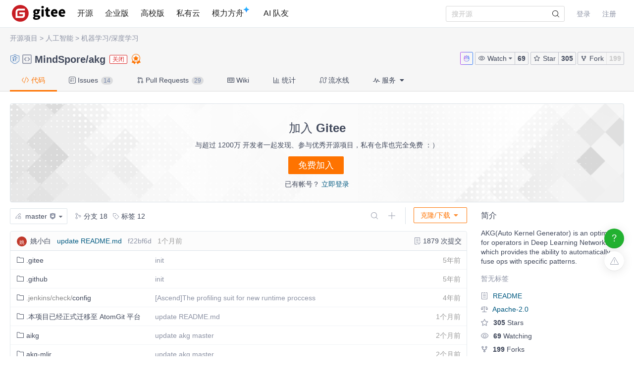

--- FILE ---
content_type: text/html; charset=utf-8
request_url: https://gitee.com/mindspore/akg
body_size: 48167
content:
<!DOCTYPE html>
<html lang='zh-CN'>
<head>
<script>
  // 立即应用主题，避免页面闪烁 (FOUC)
  (function() {
    function getCookieTheme() {
      var match = document.cookie.match(/theme=(light|dark|system)/);
      return match ? match[1] : null;
    }
  
    function getCurrentTheme() {
      var cookieTheme = getCookieTheme();
      var savedTheme = localStorage.getItem('theme');
  
      // 优先使用 cookie 中的 theme
      if (cookieTheme) {
        // 如果 localStorage 里没有，就补回去
        if (!savedTheme) {
          localStorage.setItem('theme', cookieTheme);
        }
        return cookieTheme;
      }
  
      // 如果 cookie 中没有 theme，则使用 localStorage 中的 theme
      savedTheme = savedTheme && ['light', 'dark', 'system'].includes(savedTheme) ? savedTheme : 'system'; // 默认跟随系统
  
      return savedTheme;
    }
  
    var savedTheme = getCurrentTheme();
  
    // 检测系统是否为暗黑模式
    function isSystemDarkMode() {
      return window.matchMedia && window.matchMedia('(prefers-color-scheme: dark)').matches;
    }
  
    if (savedTheme === 'system') {
      // 系统模式：移除覆盖类，让CSS媒体查询自动处理
      document.documentElement.classList.remove('dark-mode-override');
      document.documentElement.classList.remove('dark-mode');
    } else {
      // 手动模式：添加覆盖类，禁用媒体查询
      document.documentElement.classList.add('dark-mode-override');
  
      if (savedTheme === 'dark') {
        document.documentElement.classList.add('dark-mode');
      } else {
        document.documentElement.classList.remove('dark-mode');
      }
    }
  })();
</script>

<title>akg: AKG(Auto Kernel Generator) is an optimizer for operators in Deep Learning Networks, which provides the ability to automatically fuse ops with specific patterns.</title>
<meta content='on' http-equiv='x-dns-prefetch-control'>
<link href='//e.gitee.com' rel='dns-prefetch'>
<link href='//files.gitee.com' rel='dns-prefetch'>
<link href='//toscode.gitee.com' rel='dns-prefetch'>
<link href='https://cn-assets.gitee.com' rel='dns-prefetch'>
<link rel="shortcut icon" type="image/vnd.microsoft.icon" href="https://cn-assets.gitee.com/assets/favicon-9007bd527d8a7851c8330e783151df58.ico" />
<link rel="canonical" href="https://gitee.com/mindspore/akg" />
<meta content='gitee.com/mindspore/akg git https://gitee.com/mindspore/akg.git' name='go-import'>
<meta charset='utf-8'>
<meta content='always' name='referrer'>
<meta content='Gitee' property='og:site_name'>
<meta content='Object' property='og:type'>
<meta content='https://gitee.com/mindspore/akg' property='og:url'>
<meta content='https://gitee.com/uploads/avatars/namespace/2284/6854763_mindspore_1604325217.png' itemprop='image' property='og:image'>
<meta content='MindSpore/akg: AKG(Auto Kernel Generator) is an optimizer for operators in Deep Learning Networks, which provides the ability to automatically fuse ops with specific patterns.' itemprop='name' property='og:title'>
<meta content='MindSpore/akg: AKG(Auto Kernel Generator) is an optimizer for operators in Deep Learning Networks, which provides the ability to automatically fuse ops with specific patterns.' property='og:description'>
<meta content='akg,Python' name='Keywords'>
<meta content='MindSpore/akg: AKG(Auto Kernel Generator) is an optimizer for operators in Deep Learning Networks, which provides the ability to automatically fuse ops with specific patterns.' itemprop='description' name='Description'>
<meta content='pc,mobile' name='applicable-device'>

<meta content="IE=edge" http-equiv="X-UA-Compatible" />
<meta name="csrf-param" content="authenticity_token" />
<meta name="csrf-token" content="k02HsBxmmzBvjSK8npuCxXdpb5HHiSpO+Ev+Ror7WYEFMU4ePbttFpAC0sjjbAbnwUotXu8DhmIZnqFO0JFGEA==" />

<link rel="stylesheet" media="all" href="https://cn-assets.gitee.com/assets/application-f9a27167392dcc3d98034a05441bd76b.css" />
<script>
//<![CDATA[
window.gon = {};gon.locale="zh-CN";gon.sentry_dsn=null;gon.baidu_register_hm_push=null;gon.info={"controller_path":"projects","action_name":"show","current_user":false};gon.tour_env={"current_user":null,"action_name":"show","original_url":"https://gitee.com/mindspore/akg","controller_path":"projects"};gon.http_clone="https://gitee.com/mindspore/akg.git";gon.user_project="mindspore/akg";gon.manage_branch="管理分支";gon.manage_tag="管理标签";gon.enterprise_id=5439905;gon.create_reaction_path="/mindspore/akg/reactions";gon.ipipe_base_url="https://go-api.gitee.com";gon.artifact_base_url="https://go-repo.gitee.com";gon.gitee_go_remote_url="https://go.gitee.com/assets";gon.gitee_go_active=false;gon.current_project_is_mirror=false;gon.show_repo_comment=false;gon.diagram_viewer_path="https://diagram-viewer.giteeusercontent.com";gon.ent_host="e.gitee.com";gon.cp="点击复制";gon.aready_cp="已复制";gon.is_fork=false;gon.is_admin_domain=false;gon.ref="master";
//]]>
</script>
<script src="https://cn-assets.gitee.com/assets/application-b36a1a7176b1d1059b07183f65216357.js"></script>
<script src="https://cn-assets.gitee.com/assets/lib/jquery.timeago.zh-CN-4a4818e98c1978d2419ab19fabcba740.js"></script>

<link rel="stylesheet" media="all" href="https://cn-assets.gitee.com/assets/projects/application-46b94c31ba11ae8c37eacce2bdb5603e.css" />
<script src="https://cn-assets.gitee.com/assets/projects/app-ce0afa65fe22112e3faf4a63ebd21a70.js"></script>

<script type='text/x-mathjax-config'>
MathJax.Hub.Config({
  tex2jax: {
    inlineMath: [['$','$'], ['\\(','\\)']],
    displayMath: [["$$","$$"],["\\[","\\]"]],
    processEscapes: true,
    skipTags: ['script', 'noscript', 'style', 'textarea', 'pre', 'code'],
    ignoreClass: "container|files",
    processClass: "markdown-body"
  }
});
</script>
<script src="https://cn-assets.gitee.com/uploads/resources/MathJax-2.7.2/MathJax.js?config=TeX-AMS-MML_HTMLorMML"></script>

<script>
  (function () {
    var messages = {
      'zh-CN': {
        addResult: '增加 <b>{term}</b>',
        count: '已选择 {count}',
        maxSelections: '最多 {maxCount} 个选择',
        noResults: '未找到结果',
        serverError: '连接服务器时发生错误'
      },
      'zh-TW': {
        addResult: '增加 <b>{term}</b>',
        count: '已選擇 {count}',
        maxSelections: '最多 {maxCount} 個選擇',
        noResults: '未找到結果',
        serverError: '連接服務器時發生錯誤'
      }
    }
  
    if (messages[gon.locale]) {
      $.fn.dropdown.settings.message = messages[gon.locale]
    }
  }());
</script>

<script>
  var userAgent = navigator.userAgent;
  var isLessIE11 = userAgent.indexOf('compatible') > -1 && userAgent.indexOf('MSIE') > -1;
  if(isLessIE11){
    var can_access = ""
    if (can_access != "true"){
      window.location.href = "/incompatible.html";
    }
  }
  document.addEventListener("error", function (ev) {
    var elem = ev.target;
    if (elem.tagName.toLowerCase() === 'img') {
      elem.src = "[data-uri]";
    }
  }, true);
</script>
</head>

<script src="//res.wx.qq.com/open/js/jweixin-1.2.0.js"></script>
<script>
  var title = document.title.replace(/( - Gitee| - 码云)$/, '')
      imgUrl = '';
  
  document.addEventListener('DOMContentLoaded', function(event) {
    var imgUrlEl = document.querySelector('.readme-box .markdown-body > img, .readme-box .markdown-body :not(a) > img');
    imgUrl = imgUrlEl && imgUrlEl.getAttribute('src');
  
    if (!imgUrl) {
      imgUrlEl = document.querySelector('meta[itemprop=image]');
      imgUrl = imgUrlEl && imgUrlEl.getAttribute('content');
      imgUrl = imgUrl || "https://gitee.com/static/images/logo_themecolor_circle.png";
    }
  
    wx.config({
      debug: false,
      appId: "wxff219d611a159737",
      timestamp: "1769472151",
      nonceStr: "3340dd075f59f5cfb37a8e6d525093a7",
      signature: "b81b63d715987b72a273115e06eac5a12534b6a9",
      jsApiList: [
        'onMenuShareTimeline',
        'onMenuShareAppMessage'
      ]
    });
  
    wx.ready(function () {
      wx.onMenuShareTimeline({
        title: title, // 分享标题
        link: "https://gitee.com/mindspore/akg", // 分享链接，该链接域名或路径必须与当前页面对应的公众号JS安全域名一致
        imgUrl: imgUrl // 分享图标
      });
      wx.onMenuShareAppMessage({
        title: title, // 分享标题
        link: "https://gitee.com/mindspore/akg", // 分享链接，该链接域名或路径必须与当前页面对应的公众号JS安全域名一致
        desc: document.querySelector('meta[name=Description]').getAttribute('content'),
        imgUrl: imgUrl // 分享图标
      });
    });
    wx.error(function(res){
      console.error('err', res)
    });
  })
</script>

<body class='git-project lang-zh-CN projects-site-content projects_show'>
<header class='common-header fixed noborder' id='git-header-nav'>
<div class='ui container'>
<div class='ui menu header-menu header-container'>
<div class='git-nav-expand-bar'>
<i class='iconfont icon-mode-table'></i>
</div>
<div class='gitee-nav__sidebar'>
<div class='gitee-nav__sidebar-container'>
<div class='gitee-nav__sidebar-top'>
<div class='gitee-nav__avatar-box'></div>
<div class='gitee-nav__buttons-box'>
<a class="ui button small fluid orange" href="/login">登录</a>
<a class="ui button small fluid basic is-register" href="/signup">注册</a>
</div>
</div>
<div class='gitee-nav__sidebar-middle'>
<div class='gitee-nav__sidebar-list'>
<ul>
<li class='gitee-nav__sidebar-item'>
<a href="/explore"><i class='iconfont icon-ic-discover'></i>
<span class='gitee-nav__sidebar-name'>开源</span>
</a></li>
<li class='gitee-nav__sidebar-item'>
<a href="/enterprises"><i class='iconfont icon-ic-enterprise'></i>
<span class='gitee-nav__sidebar-name'>企业版</span>
</a></li>
<li class='gitee-nav__sidebar-item'>
<a href="/education"><i class='iconfont icon-ic-education'></i>
<span class='gitee-nav__sidebar-name'>高校版</span>
</a></li>
<li class='gitee-nav__sidebar-item split-line'></li>
<li class='gitee-nav__sidebar-item'>
<a href="/search"><i class='iconfont icon-ic-search'></i>
<span class='gitee-nav__sidebar-name'>搜索</span>
</a></li>
<li class='gitee-nav__sidebar-item'>
<a href="/help"><i class='iconfont icon-help-circle'></i>
<span class='gitee-nav__sidebar-name'>帮助中心</span>
</a></li>
<li class='gitee-nav__sidebar-item'>
<a href="/terms"><i class='iconfont icon-file'></i>
<span class='gitee-nav__sidebar-name'>使用条款</span>
</a></li>
<li class='gitee-nav__sidebar-item'>
<a href="/about_us"><i class='iconfont icon-issuepx'></i>
<span class='gitee-nav__sidebar-name'>关于我们</span>
</a></li>
</ul>
</div>
</div>
<div class='gitee-nav__sidebar-bottom'>
<div class='gitee-nav__sidebar-close-button'>
<i class='fa fa-angle-double-left'></i>
</div>
</div>
</div>
</div>

<!-- /todo 10周年活动结束后 恢复 -->
<div class='item gitosc-logo'>
<a href="https://gitee.com"><img alt='Gitee - 基于 Git 的代码托管和研发协作平台' class='ui inline image light-mode-img' height='28' src='/static/images/logo-black.svg?t=158106664' title='Gitee - 基于 Git 的代码托管和研发协作平台' width='95'>
<img alt='Gitee - 基于 Git 的代码托管和研发协作平台' class='ui inline image dark-mode-img' height='28' src='/static/images/logo.svg?t=158106664' title='Gitee - 基于 Git 的代码托管和研发协作平台' width='95'>
</a></div>
<a title="开源" class="item " href="/explore">开源
</a><a title="企业版" class="item " href="/enterprises">企业版
</a><a title="高校版" class="item " href="/education">高校版
</a><a title="私有云" class="item" target="_blank" href="https://gitee.cn?utm_source=giteecom">私有云
</a><a title="模力方舟" class="item" id="gitee-blog" target="_blank" href="https://moark.com/serverless-api/?utm_sources=site_nav"><span>
模力方舟
</span>
<img alt='模力方舟' class='ui inline image' src='/static/images/notification-star.svg' style='transform: translate(-4.6px, -8.8px)' title='模力方舟'>
</a><a title="AI 队友" class="item" id="gitee-ai-bot" target="_blank" href="https://gitee.com/ai-teammates"><span>AI 队友</span>
</a><div class='center responsive-logo'>
<a href="https://gitee.com"><img alt='Gitee - 基于 Git 的代码托管和研发协作平台' class='ui inline image' height='24' src='/static/images/logo.svg?t=158106664' title='Gitee - 基于 Git 的代码托管和研发协作平台' width='85'>
<img alt='Gitee - 基于 Git 的代码托管和研发协作平台' class='ui inline black image' height='24' src='/static/images/logo-black.svg?t=158106664' title='Gitee - 基于 Git 的代码托管和研发协作平台' width='85'>
</a></div>
<div class='right menu userbar right-header' id='git-nav-user-bar'>
<form class="ui item" id="navbar-search-form" data-text-require="搜索关键字不能少于1个" data-text-filter="搜索格式不正确" data-text-search-site-projects="在全站搜索 %{query} 相关项目" action="/search" accept-charset="UTF-8" method="get"><input name="utf8" type="hidden" value="&#x2713;" />
<input type="hidden" name="type" id="navbar-search-type" />
<input type="hidden" name="fork_filter" id="fork_filter" value="on" />
<div class='ui search header-search' style='position: relative;'>
<input type="text" name="q" id="navbar-search-input" value="" class="prompt" placeholder="搜开源" style="width: 100%; padding-right: 32px; box-sizing: border-box;" />
<span class='iconify' data-icon='gitee:search' style='position: absolute; right: 10px; top: 50%; transform: translateY(-50%); font-size: 16px; color:rgba(0, 0, 0, 0.88); pointer-events: none;'></span>
</div>
</form>

<script>
  var can_search_in_repo = 1,
      repo = "VFZSUk0wMVVTWGxQVkZwb1RucFplbHBuUFQxaE56WXpaZz09YTc2M2Y=",
      reponame = "mindspore/akg";
  
  $(function() {
    var $search = $('#navbar-search-form .ui.search');
    var $form = $('#navbar-search-form');
    var searchSiteProjectsText = $form.data('text-search-site-projects');
  
    $form.on('submit', function(e) {
      e.preventDefault(); // 防止默认提交
      var query = $('#navbar-search-input').val();
      if (query) {
        window.location = '/search?fork_filter=on&q=' + encodeURIComponent(query);
      }
    });
  
    // 原有的搜索逻辑保持不变
    $search.search({
      apiSettings: {
        url: '/search/relative_project?q=' + encodeURIComponent('{query}'),
        onResponse: function (res) {
          if (res && res.status === 200 && res.data) {
            var query = htmlSafe($search.search('get value'));
  
            res.data.map(function (item) {
              item.path_ns = '/' + item.path_ns;
              item.icon = 'iconfont icon-project-public';
            });
            res.data.unshift({
              name_ns: searchSiteProjectsText.replace('%{query}', "<b class='hl'>" + query + "</b>"),
              path_ns: '/search?fork_filter=on&q=' + encodeURIComponent(query),
              icon: 'iconfont icon-search'
            });
            return res;
          } else {
            return { data: [] };
          }
        }
      },
      fields: {
        results: 'data',
        description: 'name_ns',
        url: 'path_ns',
      },
      minCharacters: 1,
      maxResults: 10,
      searchDelay: 250,
      showNoResults: false,
      transition: 'fade'
    });
  });
</script>

<script src="https://cn-assets.gitee.com/webpacks/gitee_icons-c083090a7801eb0b2ce7.bundle.js"></script>
<script src="https://cn-assets.gitee.com/assets/theme_toggle-0c8215e3e0cd891c42ea4226ae882bfb.js"></script>
<link rel="stylesheet" media="screen" href="https://cn-assets.gitee.com/assets/fonts/font-awesome-febf886370cf750ab95af17cede1d51f.css" />
<a class="item git-nav-user__login-item" href="/login">登录
</a><a class="item git-nav-user__register-item" href="/signup">注册
</a><script>
  $('.destroy-user-session').on('click', function() {
    localStorage.setItem('theme', 'system');
    $.cookie('access_token', null, { path: '/' });
  })
</script>

</div>
</div>
</div>
</header>
<script>
  Gitee.initNavbar()
  Gitee.initRepoRemoteWay()
  $.cookie('user_locale',null)
</script>

<script>
  var userAgent = navigator.userAgent;
  var isLessIE11 = userAgent.indexOf('compatible') > -1 && userAgent.indexOf('MSIE') > -1;
  if(isLessIE11){
    var can_access = ""
    if (can_access != "true"){
      window.location.href = "/incompatible.html";
    }
  }
</script>

<div class='fixed-notice-infos'>
<div class='all-messages'>
</div>
<div class='ui container'>
<div class='flash-messages' id='messages-container'></div>
</div>
<script>
  (function() {
    $(function() {
      var $error_box, alertTip, notify_content, notify_options, template;
      template = '<div data-notify="container" class="ui {0} message" role="alert">' + '<i data-notify="dismiss" class="close icon"></i>' + '<span data-notify="message">{2}</span>' + '</div>';
      notify_content = null;
      notify_options = {};
      alertTip = '';
      $error_box = $(".flash_error.flash_error_box");
      if (notify_options.type === 'error' && $error_box.length > 0 && !$.isEmptyObject(notify_content.message)) {
        if (notify_content.message === 'captcha_fail') {
          alertTip = "验证码不正确";
        } else if (notify_content.message === 'captcha_expired') {
          alertTip = "验证码已过期，请点击刷新";
        } else if (notify_content.message === 'not_found_in_database') {
          alertTip = "帐号或者密码错误";
        } else if (notify_content.message === 'not_found_and_show_captcha') {
          alertTip = "帐号或者密码错误";
        } else if (notify_content.message === 'phone_captcha_fail') {
          alertTip = "手机验证码不通过";
        } else {
          alertTip = notify_content.message;
        }
        return $error_box.html(alertTip).show();
      } else if (notify_content) {
        if ("show" === 'third_party_binding') {
          return $('#third_party_binding-message').html(notify_content.message).addClass('ui message red');
        }
        notify_options.delay = 3000;
        notify_options.template = template;
        notify_options.offset = {
          x: 10,
          y: 30
        };
        notify_options.element = '#messages-container';
        return $.notify(notify_content, notify_options);
      }
    });
  
  }).call(this);
</script>

</div>
<script>
  (function() {
    $(function() {
      var setCookie;
      setCookie = function(name, value) {
        $.cookie(name, value, {
          path: '/',
          expires: 365
        });
      };
      $('#remove-bulletin, #remove-bulletin-dashboard').on('click', function() {
        setCookie('remove_bulletin', "gitee-maintain-1767948173");
        $('#git-bulletin').hide();
      });
      $('#remove-member-bulletin').on('click', function() {
        setCookie('remove_member_bulletin', "gitee_member_bulletin");
        $(this).parent().hide();
      });
      return $('#remove-gift-bulletin').on('click', function() {
        setCookie('remove_gift_bulletin', "gitee-gift-bulletin");
        $(this).parent().hide();
      });
    });
  
  }).call(this);
</script>
<script>
  function closeMessageBanner(pthis, type, val) {
    var json = {}
  
    val = typeof val === 'undefined' ? null : val
    $(pthis).parent().remove()
    if (type === 'out_of_enterprise_member') {
      json = {type: type, data: val}
    } else if (type === 'enterprise_overdue') {
      json = {type: type, data: val}
    }
    $.post('/profile/close_flash_tip', json)
  }
</script>

<div class='site-content'>
<div class='git-project-header'>
<div class='fixed-notice-infos'>
<div class='ui info icon floating message green' id='fetch-ok' style='display: none'>
<div class='content'>
<div class='header status-title'>
<i class='info icon status-icon'></i>
代码拉取完成，页面将自动刷新
</div>
</div>
</div>
<div class='ui info icon floating message error' id='fetch-error' style='display: none'>
<div class='content'>
<div class='header status-title'>
<i class='info icon status-icon'></i>
<span class='error_msg'></span>
</div>
</div>
</div>
<span class='ui popup project-closed-popup'>
<div class='project-closed-popup-wrap'>
<a href="https://help.gitee.com/repository/settings/status#%E6%9A%82%E5%81%9C%E5%92%8C%E5%85%B3%E9%97%AD%E4%BB%93%E5%BA%93">仓库状态说明</a>
</div>
</span>
</div>
<div class='ui container'>
<div class='git-project-categories'>
<a href="/explore">开源项目</a>
<span class='symbol'>></span>
<a href="/explore/Artificial-Intelligence">人工智能</a>
<span class='symbol'>&gt;</span>
<a href="/explore/machine-learning">机器学习/深度学习</a>
<span class='symbol and-symbol'>&&</span>
</div>

<div class='git-project-header-details'>
<div class='git-project-header-container'>
<div class='git-project-header-actions'>
<div class='ui tiny modal project-donate-modal' id='project-donate-modal'>
<i class='iconfont icon-close close'></i>
<div class='header'>捐赠</div>
<div class='content'>
捐赠前请先登录
</div>
<div class='actions'>
<a class='ui blank button cancel'>取消</a>
<a class='ui orange ok button' href='/login'>前往登录</a>
</div>
</div>
<div class='ui small modal wepay-qrcode'>
<i class='iconfont icon-close close'></i>
<div class='header'>
扫描微信二维码支付
<span class='wepay-cash'></span>
</div>
<div class='content weqcode-center'>
<img id='wepay-qrcode' src=''>
</div>
<div class='actions'>
<div class='ui cancel blank button'>取消</div>
<div class='ui ok orange button'>支付完成</div>
</div>
</div>
<div class='ui mini modal' id='confirm-alipay-modal'>
<div class='header'>支付提示</div>
<div class='content'>
将跳转至支付宝完成支付
</div>
<div class='actions'>
<div class='ui approve orange button'>确定</div>
<div class='ui blank cancel button'>取消</div>
</div>
</div>

<a target="_blank" class="chat-button" href="https://chat.gitee.com?repo_owner=mindspore&amp;repo_path=akg"><svg aria-hidden='true' fill='none' height='14' viewBox='0 0 18 18' width='14' xmlns='http://www.w3.org/2000/svg'>
<defs>
<linearGradient id='gitee-ai-icon-gradient' x1='0%' x2='100%' y1='0%' y2='0%'>
<stop offset='0%' stop-color='#b752eb'></stop>
<stop offset='100%' stop-color='#2c7ef8'></stop>
</linearGradient>
</defs>
<path d='M9.191 1.013c.96.125 1.907 1.168 1.907 2.435l-.011.25c-.002.027-.008.052-.01.078.012-.107.022-.216.022-.328l-.002-.031c.42.132.822.302 1.196.507.517-.993.917-1.897 1.738-1.693.246.062.427.264.552.484.612 1.078 1.004 2.002-.217 3.054a5.12 5.12 0 01.929 2.924c0 .236-.019.47-.05.698.478.71.75 1.513.75 2.363C15.995 14.65 12.863 17 9 17s-6.994-2.349-6.994-5.246c0-.85.27-1.652.749-2.362a5.037 5.037 0 01-.05-.699c0-1.072.34-2.075.929-2.926-1.218-1.051-.825-1.975-.213-3.052.125-.22.306-.422.552-.484.82-.204 1.219.7 1.736 1.692a6.65 6.65 0 011.194-.506C6.923 2.079 8.22 1 9 1l.191.013Zm4.585 2.311a3.5 3.5 0 00-.235.374c-.114.205-.223.422-.361.688l-.472.905-.895-.49a5.625 5.625 0 00-.885-.387l.01-.03C10.621 5.273 9.873 5.897 9 5.897l-.215-.012C8 5.79 7.345 5.193 7.058 4.373l.013.042c-.31.106-.605.234-.883.386l-.895.488-.47-.904c-.14-.267-.248-.483-.362-.688a3.495 3.495 0 00-.234-.372c-.268.484-.377.761-.387.97-.005.115.006.334.447.715l.68.587-.51.739a4.147 4.147 0 00-.74 2.039l-.012.318c0 .187.014.373.04.56l.054.38-.215.317a3.256 3.256 0 00-.568 1.569l-.01.235c0 1.063.572 2.102 1.648 2.91C5.731 15.47 7.264 16 9 16c1.736 0 3.27-.53 4.347-1.337 1.075-.807 1.648-1.846 1.648-2.91 0-.629-.2-1.24-.58-1.803l-.215-.318.054-.38c.026-.19.04-.376.04-.559 0-.855-.27-1.66-.75-2.356l-.512-.74.682-.586c.443-.382.454-.601.45-.715-.01-.21-.119-.487-.388-.972Zm-2.265 2.928a2.278 2.278 0 110 4.535l-2.148-.2a3.919 3.919 0 00-.726 0l-2.148.2-.248.01a2.278 2.278 0 11.248-4.545l2.148.2c.241.023.485.023.726 0l2.148-.2Zm.089.95-2.148.2c-.3.027-.603.027-.904 0l-2.148-.2a1.324 1.324 0 100 2.636l2.148-.2c.3-.028.603-.028.904 0l2.148.2a1.324 1.324 0 100-2.637ZM2.22 9.394a.914.914 0 01-.914-.915v-.97c0-.504.41-.913.914-.913v2.798Zm13.558-2.8c.505.001.913.41.913.915v.97a.914.914 0 01-.913.914V6.596ZM9 2c.018 0-.048 0-.191.076a1.77 1.77 0 00-.433.334c-.3.311-.475.688-.475 1.038 0 .95.631 1.448 1.099 1.448.467 0 1.098-.498 1.098-1.448 0-.409-.164-.788-.411-1.063C9.429 2.097 9.158 2 9 2Z' fill='url(#gitee-ai-icon-gradient)'></path>
</svg>

</a><span class='ui buttons basic watch-container'>
<div class='ui dropdown button js-project-watch' data-watch-type='unwatch'>
<input type='hidden' value=''>
<i class='iconfont icon-watch'></i>
<div class='text'>
Watch
</div>
<i class='dropdown icon'></i>
<div class='menu'>
<a data-value="unwatch" class="item" rel="nofollow" data-method="post" href="/mindspore/akg/unwatch"><i class='iconfont icon-msg-read'></i>
不关注
</a><a data-value="watching" class="item" rel="nofollow" data-method="post" href="/mindspore/akg/watch"><i class='iconfont icon-msg-read'></i>
关注所有动态
</a><a data-value="releases_only" class="disabled item" rel="nofollow" data-method="post" href="/mindspore/akg/release_only_watch"><i class='iconfont icon-msg-read'></i>
仅关注版本发行动态
</a><a data-value="ignoring" class="item" rel="nofollow" data-method="post" href="/mindspore/akg/ignoring_watch"><i class='iconfont icon-msg-read'></i>
关注但不提醒动态
</a></div>
</div>
<style>
  .js-project-watch .text .iconfont {
    display: none; }
  .js-project-watch a, .js-project-watch a:hover {
    color: #000; }
  .js-project-watch .item > .iconfont {
    visibility: hidden;
    margin-left: -10px; }
  .js-project-watch .selected .iconfont {
    visibility: visible; }
  .js-project-watch .menu {
    margin-top: 4px !important; }
</style>
<script>
  $('.js-project-watch').dropdown({
    action: 'select',
    onChange: function(value, text, $selectedItem) {
      var type = value === 'unwatch' ? 'Watch' : 'Watching';
      $(this).children('.text').text(type);
      $(this).dropdown('set selected', value)
    }
  });
</script>

<a class="ui button action-social-count" title="69" href="/mindspore/akg/watchers">69
</a></span>
<span class='basic buttons star-container ui'>
<a class="ui button star" href="/login"><i class='iconfont icon-star'></i>
Star
</a><a class="ui button action-social-count " title="305" href="/mindspore/akg/stargazers">305
</a></span>
<span class='ui basic buttons fork-container' title='无权 Fork 此仓库'>
<a class="ui button fork" title="你必须登录后才可以fork一个仓库" href="/login"><i class='iconfont icon-fork'></i>
Fork
</a><a class="ui button action-social-count disabled-style" title="199" href="/mindspore/akg/members">199
</a></span>
</div>
<h2 class='git-project-title mt-0 mb-0'>
<span class="project-title"><a href='/mind_spore' class='mr-05'><i class="iconfont icon-enterprise-badge" title="这是一个企业仓库"></i></a> <i class="project-icon iconfont icon-project-public" style='margin-right: 4px' title="这是一个公开仓库"></i> <a title="MindSpore" class="author" href="/mindspore">MindSpore</a>/<a title="akg" class="repository" target="" style="padding-bottom: 0px; margin-right: 4px" href="/mindspore/akg">akg</a><div class='ui label basic mini red ml-05 project-closed-label'>关闭</div></span><span class="project-badges"><a title="已被推荐" class="git-project-recommend-badge" href="/explore"><i class='iconfont icon-recommended'></i>
</a><style>
  .gitee-modal {
    width: 500px !important; }
</style>
</span>
<input type="hidden" name="recomm_at" id="recomm_at" value="2021-03-30 17:51" />
<input type="hidden" name="project_title" id="project_title" value="MindSpore/akg" />
</h2>
</div>
</div>
</div>
<script>
  var title_import_url = "false";
  var title_post_url = "/mindspore/akg/update_import";
  var title_fork_url = "/mindspore/akg/sync_fork";
  var title_project_path = "akg";
  var title_p_name = "akg";
  var title_p_id= "14712296";
  var title_description = "AKG(Auto Kernel Generator) is an optimizer for operators in Deep Learning Networks, which provides the ability to automatically fuse ops with specific patterns.";
  var title_form_authenticity_token = "OVd6d1qVziNFN//7aa01J1baQQIMaAkUhE3Oz98UHymvK7PZe0g4Bbq4D48UWrEF4PkDzSTipThlmJHHhX4AuA==";
  var watch_type = "unwatch";
  var checkFirst = false;
  
  $('.js-project-watch').dropdown('set selected', watch_type);
  $('.checkbox.sync-wiki').checkbox();
  $('.checkbox.sync-prune').checkbox();
  $('.checkbox.team-member-checkbox').checkbox();
  $('.project-closed-label').popup({ 
    popup: '.project-closed-popup', 
    position: 'top center', 
    hoverable: true,
  });
</script>
<style>
  i.loading, .icon-sync.loading {
    -webkit-animation: icon-loading 1.2s linear infinite;
    animation: icon-loading 1.2s linear infinite;
  }
  .qrcode_cs {
    float: left;
  }
  .check-sync-wiki {
    float: left;
    height: 28px;
    line-height: 28px;
  }
  .sync-wiki-warn {
    color: #e28560;
  }
</style>

<div class='git-project-nav'>
<div class='ui container'>
<div class='ui secondary pointing menu'>
<a class="item active " href="/mindspore/akg"><i class='iconfont icon-code'></i>
代码
</a><a class="item " href="/mindspore/akg/issues"><i class='iconfont icon-task'></i>
Issues
<span class='ui mini circular label'>
14
</span>
</a><a class="item " href="/mindspore/akg/pulls"><i class='iconfont icon-pull-request'></i>
Pull Requests
<span class='ui mini circular label'>
29
</span>
</a><a class="item " href="/mindspore/akg/wikis"><i class='iconfont icon-wiki'></i>
Wiki
</a><a class="item  " href="/mindspore/akg/graph/master"><i class='iconfont icon-statistics'></i>
统计
</a><a class="item " href="/mindspore/akg/gitee_go"><i class='iconfont icon-workflow'></i>
流水线
</a><div class='item'>
<div class='ui pointing top right dropdown git-project-service'>
<div>
<i class='iconfont icon-service'></i>
服务
<i class='dropdown icon'></i>
</div>
<div class='menu' style='display:none'>
<a class="item" href="/mindspore/akg/quality_analyses?platform=sonar_qube"><img src="https://cn-assets.gitee.com/assets/sonar_mini-5e1b54bb9f6c951d97fb778ef623afea.png" alt="Sonar mini" />
<div class='item-title'>
质量分析
</div>
</a><a class="item" target="_blank" href="https://gitee.com/help/articles/4193"><img src="https://cn-assets.gitee.com/assets/jenkins_for_gitee-554ec65c490d0f1f18de632c48acc4e7.png" alt="Jenkins for gitee" />
<div class='item-title'>
Jenkins for Gitee
</div>
</a><a class="item" target="_blank" href="https://gitee.com/help/articles/4318"><img src="https://cn-assets.gitee.com/assets/cloudbase-1197b95ea3398aff1df7fe17c65a6d42.png?20200925" alt="Cloudbase" />
<div class='item-title'>
腾讯云托管
</div>
</a><a class="item" target="_blank" href="https://gitee.com/help/articles/4330"><img src="https://cn-assets.gitee.com/assets/cloud_serverless-686cf926ced5d6d2f1d6e606d270b81e.png" alt="Cloud serverless" />
<div class='item-title'>
腾讯云 Serverless
</div>
</a><a class="item" href="/mindspore/akg/open_sca"><img src="https://cn-assets.gitee.com/assets/open_sca/logo-9049ced662b2f9936b8001e6f9cc4952.png" alt="Logo" />
<div class='item-title'>
悬镜安全
</div>
</a><a class="item" target="_blank" href="https://help.gitee.com/devops/connect/Aliyun-SAE"><img src="https://cn-assets.gitee.com/assets/SAE-f3aa9366a1e2b7fff4747402eb8f10c3.png" alt="Sae" />
<div class='item-title'>
阿里云 SAE
</div>
</a><a class="item" id="update-codeblitz-link" target="_blank" href="https://codeblitz.cloud.alipay.com/gitee/mindspore/akg/tree/master/"><img style="width:100px;margin-top:4px" src="https://cn-assets.gitee.com/assets/Codeblitz-8824e38875a106e16e29ff57ec977b08.png" alt="Codeblitz" />
<div class='item-title'>
Codeblitz
</div>
</a><a class="item" id="update-codeblitz-link" target="_blank" href="/mindspore/akg/sbom"><img style="width:30px;margin-top:4px" src="https://cn-assets.gitee.com/assets/SBOM-36dbd3141411c5c1e9095e8d1d21baf0.png" alt="Sbom" />
<div class='item-title'>
SBOM
</div>
</a><button class='ui orange basic button quit-button' id='quiting-button'>
我知道了，不再自动展开
</button>
</div>
</div>
</div>
</div>
</div>
</div>
<script>
  $('.git-project-nav .ui.dropdown').dropdown({ action: 'nothing' });
  // 下线小红点 var gitee_reward_config = JSON.parse(localStorage.getItem('gitee_reward_config') || null) ||  true
  var gitee_reward_config = true
  var $settingText = $('.setting-text')
  // 如果没有访问过
  if(!gitee_reward_config) $settingText.addClass('red-dot')
  $('.git-project-service').dropdown({
    on: 'click',
    action: 'nothing',
    onShow: function () {
      const branch = 'master'
      let newUrl = `https://codeblitz.cloud.alipay.com/gitee/mindspore/akg/tree/`
      const url = decodeURIComponent(window.location.pathname);
      const startIndex = url.indexOf('master');
      if (startIndex !== -1) {
        newUrl = newUrl + url.substring(startIndex); // 从分支名开始截取
      }else{
        newUrl = newUrl + branch
      }
      const linkElement = document.getElementById("update-codeblitz-link");
      linkElement.setAttribute("href", newUrl);
    },
  })
</script>
<style>
  .git-project-nav i.checkmark.icon {
    color: green;
  }
  #quiting-button {
    display: none;
  }
  
  .git-project-nav .dropdown .menu.hidden:after {
    visibility: hidden !important;
  }
</style>
<script>
  isSignIn = false
  isClickGuide = false
  $('#git-versions.dropdown').dropdown();
  $.ajax({
    url:"/mindspore/akg/access/add_access_log",
    type:"GET"
  });
  $('#quiting-button').on('click',function() {
    $('.git-project-service').click();
    if (isSignIn) {
      $.post("/projects/set_service_guide")
    }
    $.cookie("Serve_State", true, { expires: 3650, path: '/'})
    $('#quiting-button').hide();
  });
  if (!(isClickGuide || $.cookie("Serve_State") == 'true')) {
    $('.git-project-service').click()
    $('#quiting-button').show()
  }
</script>

</div>
<div class='ui container'>
<div class='register-guide'>
<div class='register-container'>
<div class='regist'>
加入 Gitee
</div>
<div class='description'>
与超过 1200万 开发者一起发现、参与优秀开源项目，私有仓库也完全免费 ：）
</div>
<a class="ui orange button free-registion" href="/signup?from=project-guide">免费加入</a>
<div class='login'>
已有帐号？
<a href="/login?from=project-guide">立即登录</a>
</div>
</div>
</div>

<div class='git-project-content-wrapper'>

<div class='ui grid tree-bbb' id='project-wrapper'>
<div class='project-left-side-contaner wide column' id='project-left-side-contaner' style='display: none;'>
<script src="https://cn-assets.gitee.com/webpacks/vendors_lib-7ff466a6da368d391eda.js" defer="defer"></script>
</div>
<div class='twelve wide column right-wrapper'>
<div id='git-project-search-panel' style='display: none;'>
<a href='javascript: void(0);' id='back-to-list'>
<i class='angle left icon'></i>
返回
</a>
<div class='ui icon input search-input'>
<i class='iconfont icon-search icon'></i>
<input id='search-name' maxlength='40' placeholder='搜索文件' type='text'>
</div>
</div>
<div class='git-project-content' id='git-project-content'>
<div class='git-project-desc-wrapper'>
<script>
  $('.git-project-desc-wrapper .ui.dropdown').dropdown();
  if (false) {
    gon.project_new_blob_path = "/mindspore/akg/new/master"
    bindShowModal({
      el: $('.no-license .project-license__create'),
      complete: function(data, modal) {
        if (!data.haveNoChoice && !data.data) {
          Flash.show('请选择一项开源许可证')
        } else {
          location.href = gon.project_new_blob_path + '?license=' + data.data
        }
      },
      skip: function () {
        location.href = gon.project_new_blob_path + '?license'
      }
    });
  }
  
  $(".project-admin-action-box .reject").click(function() {
    var reason = $('[name=review-reject-reason]').val();
    if (!reason) {
      Flash.error('请选择不通过理由')
      return
    }
    $.ajax({
      type: 'POST',
      url: "/admin/shumei_content/shumei_check/reject_project_public",
      data: {
        reason: reason,
        status: 'rejected',
        project_id: 14712296
      },
      success: function(result){
        if(result.status == 'success'){
          window.location.reload();
        }else{
          Flash.error(result.message)
        }
      }
    })
  })
  
  $(".project-admin-action-box .approve").click(function(){
  
    $.ajax({
      type: 'POST',
      url: "/admin/shumei_content/shumei_check/reject_project_public",
      data: {
        status: 'approved',
        project_id: 14712296
      },
      success: function(result){
        if(result.status == 'success'){
          window.location.reload();
        }else{
          Flash.error(result.message)
        }
      }
    })
  })
  
  $(".project-admin-action-box .waiting").click(function(){
  
    $.ajax({
      type: 'POST',
      url: "/admin/shumei_content/shumei_check/reject_project_public",
      data: {
        status: 'waiting',
        project_id: 14712296
      },
      success: function(result){
        if(result.status == 'success'){
          window.location.reload();
        }else{
          Flash.error(result.message)
        }
      }
    })
  })
  
  $('i.help.circle.icon').popup({
    popup: '.no-license .ui.popup',
    position: 'right center'
  });
  
  $('#remove-no-license-message').on('click', function() {
    $.cookie("skip_repo_no_license_message_14712296", 'hide', { expires: 365 });
    $('#user-no-license-message').hide();
    return;
  });
</script>
</div>

<div class='git-project-bread' id='git-project-bread'>
<div class='ui horizontal list mr-1' id='git-branch-dropdown' style=''>
<div class='item git-project-branch-item'>
<input type="hidden" name="path" id="path" value="" />
<div class='ui top left pointing dropdown gradient button dropdown-has-tabs' id='git-project-branch'>
<input type="hidden" name="ref" id="ref" value="master" />
<div class='default text'>
master
</div>
<i class='dropdown icon'></i>
<div class='menu'>
<div class='ui left icon input'>
<span class='dropdown-search-icon iconify' data-icon='gitee:search' style='font-size: 14px;'></span>
<input class='search-branch' placeholder='搜索分支' type='text'>
</div>
<div class='tab-menu project-branch-tab-menu d-flex'>
<div class='tab-menu-item' data-placeholder='搜索分支' data-tab='branches'>
分支 (18)
</div>
<div class='tab-menu-item' data-placeholder='搜索标签' data-tab='tags'>
标签 (12)
</div>
<div class='d-align-center' style='flex:1;justify-content:end;'>
<div class='tab-menu-action' data-tab='branches'>
<a class="ui link button" href="/mindspore/akg/branches">管理</a>
</div>
<div class='tab-menu-action' data-tab='tags'>
<a class="ui link button" href="/mindspore/akg/tags">管理</a>
</div>
</div>
</div>
<div class='tab scrolling menu' data-tab='branches' id='branches_panel'>
<div data-value="master" class="item" title="master"><span class="iconify" data-icon="gitee:pen-lock" style="font-size: 13px;margin-right:4px; color:#8C92A4"></span> <span>master</span> <i class="iconfont icon-shieldlock protected-branch-popup" data-title="受保护分支" data-content="保护规则： master"></i></div>
<div data-value="br_aikg" class="item" title="br_aikg"><span class="iconify" data-icon="gitee:branch" style="font-size: 13px;margin-right:4px; color:#8C92A4"></span> <span>br_aikg</span></div>
<div data-value="r2.4" class="item" title="r2.4"><span class="iconify" data-icon="gitee:pen-lock" style="font-size: 13px;margin-right:4px; color:#8C92A4"></span> <span>r2.4</span> <i class="iconfont icon-shieldlock protected-branch-popup" data-title="受保护分支" data-content="保护规则： r2.4"></i></div>
<div data-value="revert-merge-1251-r2.4" class="item" title="revert-merge-1251-r2.4"><span class="iconify" data-icon="gitee:branch" style="font-size: 13px;margin-right:4px; color:#8C92A4"></span> <span>revert-merge-1251-r2.4</span></div>
<div data-value="ms_custom_ops" class="item" title="ms_custom_ops"><span class="iconify" data-icon="gitee:branch" style="font-size: 13px;margin-right:4px; color:#8C92A4"></span> <span>ms_custom_ops</span></div>
<div data-value="ms_custom_ops_0902_br_infer_iter" class="item" title="ms_custom_ops_0902_br_infer_iter"><span class="iconify" data-icon="gitee:branch" style="font-size: 13px;margin-right:4px; color:#8C92A4"></span> <span>ms_custom_ops_0902_br_infer_iter</span></div>
<div data-value="code_clean" class="item" title="code_clean"><span class="iconify" data-icon="gitee:branch" style="font-size: 13px;margin-right:4px; color:#8C92A4"></span> <span>code_clean</span></div>
<div data-value="r2.2" class="item" title="r2.2"><span class="iconify" data-icon="gitee:branch" style="font-size: 13px;margin-right:4px; color:#8C92A4"></span> <span>r2.2</span></div>
<div data-value="r2.3" class="item" title="r2.3"><span class="iconify" data-icon="gitee:branch" style="font-size: 13px;margin-right:4px; color:#8C92A4"></span> <span>r2.3</span></div>
<div data-value="r2.1" class="item" title="r2.1"><span class="iconify" data-icon="gitee:pen-lock" style="font-size: 13px;margin-right:4px; color:#8C92A4"></span> <span>r2.1</span> <i class="iconfont icon-shieldlock protected-branch-popup" data-title="受保护分支" data-content="保护规则： r2.1"></i></div>
<div data-value="r2.0" class="item" title="r2.0"><span class="iconify" data-icon="gitee:branch" style="font-size: 13px;margin-right:4px; color:#8C92A4"></span> <span>r2.0</span></div>
<div data-value="r1.9" class="item" title="r1.9"><span class="iconify" data-icon="gitee:pen-lock" style="font-size: 13px;margin-right:4px; color:#8C92A4"></span> <span>r1.9</span> <i class="iconfont icon-shieldlock protected-branch-popup" data-title="受保护分支" data-content="保护规则： r1.9"></i></div>
<div data-value="r1.8" class="item" title="r1.8"><span class="iconify" data-icon="gitee:pen-lock" style="font-size: 13px;margin-right:4px; color:#8C92A4"></span> <span>r1.8</span> <i class="iconfont icon-shieldlock protected-branch-popup" data-title="受保护分支" data-content="保护规则： r1.8"></i></div>
<div data-value="r1.7" class="item" title="r1.7"><span class="iconify" data-icon="gitee:pen-lock" style="font-size: 13px;margin-right:4px; color:#8C92A4"></span> <span>r1.7</span> <i class="iconfont icon-shieldlock protected-branch-popup" data-title="受保护分支" data-content="保护规则： r1.7"></i></div>
<div data-value="r1.6" class="item" title="r1.6"><span class="iconify" data-icon="gitee:pen-lock" style="font-size: 13px;margin-right:4px; color:#8C92A4"></span> <span>r1.6</span> <i class="iconfont icon-shieldlock protected-branch-popup" data-title="受保护分支" data-content="保护规则： r1.6"></i></div>
<div data-value="r1.3" class="item" title="r1.3"><span class="iconify" data-icon="gitee:pen-lock" style="font-size: 13px;margin-right:4px; color:#8C92A4"></span> <span>r1.3</span> <i class="iconfont icon-shieldlock protected-branch-popup" data-title="受保护分支" data-content="保护规则： r1.3"></i></div>
<div data-value="r1.5" class="item" title="r1.5"><span class="iconify" data-icon="gitee:pen-lock" style="font-size: 13px;margin-right:4px; color:#8C92A4"></span> <span>r1.5</span> <i class="iconfont icon-shieldlock protected-branch-popup" data-title="受保护分支" data-content="保护规则： r1.5"></i></div>
<div data-value="r1.2" class="item" title="r1.2"><span class="iconify" data-icon="gitee:pen-lock" style="font-size: 13px;margin-right:4px; color:#8C92A4"></span> <span>r1.2</span> <i class="iconfont icon-shieldlock protected-branch-popup" data-title="受保护分支" data-content="保护规则： r1.2"></i></div>
</div>
<div class='tab scrolling menu' data-tab='tags' id='tags_panel'>
<div class='item' data-value='v2.4.1'>v2.4.1</div>
<div class='item' data-value='v2.4.0'>v2.4.0</div>
<div class='item' data-value='v2.1.0'>v2.1.0</div>
<div class='item' data-value='v2.0.0'>v2.0.0</div>
<div class='item' data-value='v1.9.0'>v1.9.0</div>
<div class='item' data-value='v1.8.0'>v1.8.0</div>
<div class='item' data-value='v1.7.0'>v1.7.0</div>
<div class='item' data-value='v1.6.0'>v1.6.0</div>
<div class='item' data-value='v1.5.0'>v1.5.0</div>
<div class='item' data-value='v1.4.0'>v1.4.0</div>
<div class='item' data-value='v1.3.0'>v1.3.0</div>
<div class='item' data-value='v1.2.0'>v1.2.0</div>
</div>
</div>
</div>
<style>
  .iconfont.icon-shieldlock {
    color: #8c92a4;
  }
  .dropdown-search-icon {
    position: absolute;
    top: 8px;
    left: 11px;
  }
</style>
<style>
  #git-project-branch .project-branch-tab-menu, .project-branch-item .project-branch-tab-menu {
    padding-left: 0px !important;
    padding-right: 0px !important;
    margin: 0 11px !important;
    border-bottom: 1px solid #dfe3e9 !important; }
  #git-project-branch .ui.dropdown .menu, .project-branch-item .ui.dropdown .menu {
    width: 360px !important; }
    #git-project-branch .ui.dropdown .menu .item, .project-branch-item .ui.dropdown .menu .item {
      overflow: hidden;
      text-overflow: ellipsis;
      white-space: nowrap; }
  #git-project-branch .tab-menu-actions, .project-branch-item .tab-menu-actions {
    position: absolute;
    right: 0px !important;
    bottom: 0.357em; }
  #git-project-branch .tab-menu-action, .project-branch-item .tab-menu-action {
    position: relative !important;
    right: 0px !important;
    bottom: 0px !important; }
  #git-project-branch .menu::after, .project-branch-item .menu::after {
    display: none !important; }
</style>
<script>
  var $branchesDropdown = $('#branches_panel');
  var $tagsDropdown = $('#tags_panel');
  var $searchNameInput = $('.search-branch');
  var concurrentRequestLock = false;
  var filterXSS = window.filterXSS;
  var search_text = "";
  var branch_page_number = 1;
  var branch_total_pager = Math.ceil(18 / 20) || 1
  
  var flag_is_loading = false;
  var flag_page_number = 1;
  var flag_total_pager = Math.ceil(12 / 20) || 1
  
  $branchesDropdown.scroll(function() {
    var branchesPanel = document.getElementById('branches_panel');
    var numOfBranches = $branchesDropdown.children().length;
    if (branchesPanel.clientHeight + branchesPanel.scrollTop + 37 > branchesPanel.scrollHeight && numOfBranches < 18) {
      debounceLoadMoreBranches.call();
    }
  });
  function resetFlagVal() {
    flag_is_loading = false;
    flag_page_number = 1;
    flag_total_pager = 1;
  
    concurrentRequestLock = false
    search_text = "";
    branch_page_number = 1;
    branch_total_pager = 1
  }
  $searchNameInput.on('input', window.globalUtils.debouce(function (e) {
    resetFlagVal()
    var $currentTab = $('.tab-menu-action.active');
    var numOfBranches = $branchesDropdown.children().length;
    var searchWord = $searchNameInput.val().trim();
    search_text = searchWord
    if($currentTab.data('tab') === 'branches') {
      if (searchWord !== "") {
        loadData(searchWord,1);
      } else {
        loadData();
      }
    }
    var numOfTags = $tagsDropdown.children().length;
    if($currentTab.data('tab') === 'tags') {
      if (searchWord !== "") {
        fetchTags(searchWord,1);
      } else {
        fetchTags();
      }
    }
  }, 500));
  
  function toggleNoResultView($popPanel) {
    let no_data_html= `<div class='mt-1 mb-1 d-flex-center'> <span>暂无数据</span> </div>`
    $popPanel.append(no_data_html)
  }
  var debounceLoadMoreBranches = window.globalUtils.debouce(function () {
    if (concurrentRequestLock) return;
    branch_page_number += 1;
    if (branch_page_number > branch_total_pager) return;
    loadData(search_text, branch_page_number);
  }, 350);
  
  function loadData(search, page) {
    if (concurrentRequestLock) { return; }
    concurrentRequestLock = true;
  
    var searchParams = search || "";
    var pageParams = page || 1;
    $.ajax({
      url: "/" + gon.user_project + "/branches/names.json",
      type: 'GET',
      data: {
        search: searchParams,
        page: pageParams,
      },
      dataType: 'json',
      success: function (data) {
        branch_total_pager = data.total_pages;
        var html = '';
  
        if (pageParams === 1) {
          $branchesDropdown.empty();
        }
        data.branches.forEach(function (branch) {
          var protectRule = '';
          var branchName = filterXSS(branch.name);
          var icon = 'gitee:branch'
          if(branch.branch_type.value === 1) {
            var rule = filterXSS(branch.protection_rule.wildcard);
            protectRule = `<i
                class="iconfont icon-shieldlock protected-branch-popup"
                data-title="受保护分支"
                data-content='保护规则： ${rule}'
              >
              </i>`
            icon ='gitee:pen-lock'
          }else if(branch.branch_type.value === 2) {
            icon ='gitee:pen-ban'
          }
          var branchIcon = `<span class="iconify" data-icon=${icon} style="font-size: 13px; margin-right:4px; color:#8C92A4"></span>`
          html += `<div data-value='${branchName}' class="item">
                    ${branchIcon} 
                    <span>${branchName}</span> ${protectRule}
                    </div>`
        });
        $branchesDropdown.append(html);
        $('.protected-branch-popup').popup()
        if (pageParams === 1 && data.count === 0) {
          toggleNoResultView($branchesDropdown);
        }
      },
      complete: function () {
        concurrentRequestLock = false;
      }
    });
  }
  
  
  
  $tagsDropdown.scroll(function() {
    var tagsPanel = document.getElementById('tags_panel');
    var numOfTags = $tagsDropdown.children().length;
    if (tagsPanel.clientHeight + tagsPanel.scrollTop + 37 > tagsPanel.scrollHeight && numOfTags < 12) {
      debounceLoadMore.call();
    }
  });
  var debounceLoadMore = window.globalUtils.debouce(function () {
    if (flag_is_loading) return;
    flag_page_number += 1;
    if (flag_page_number > flag_total_pager) return;
    fetchTags(search_text, flag_page_number);
  }, 350);
  
  function fetchTags(search, page) {
    var searchParams = search || "";
    var pageParams = page || 1;
  
    if (flag_is_loading) return;
    flag_is_loading = true;
  
    $.ajax({
      url: "/" + gon.user_project + "/tags/names.json",
      data: {
        search: searchParams,
        page: pageParams,
      },
      type: "GET",
      xhrFields: {
        withCredentials: true,
      },
      success: function (data) {
        flag_total_pager = data.total_pages;
        if (pageParams === 1) {
          $tagsDropdown.html('');
        }
        data.tags.forEach((tag) => {
          const itemDiv = document.createElement('div');
          itemDiv.classList.add('item');
          itemDiv.setAttribute('data-value', tag.name);
          itemDiv.innerText = window.filterXSS(tag.name);
          $tagsDropdown.append(itemDiv)
        });
        if (pageParams === 1 && data.count === 0) {
          toggleNoResultView($tagsDropdown);
        }
      },
      error: function () {
      },
      complete: function () {
        flag_is_loading = false;
      },
    });
  }
  $('.project-branch-tab-menu').on('click','.tab-menu-item', function (e) {
    var $currentTab = $(this).data('tab')
    if($currentTab === 'branches') {
      $searchNameInput.val('')
      search_text = '';
      loadData()
    }
    if($currentTab === 'tags') {
      $searchNameInput.val('')
      search_text = '';
      fetchTags();
    }
  })
</script>

<script>
  $(function () {
    var curNode = $('.git-project-branch-item')
    if (false ){
      curNode = $('.left-project-branch-item')
    }else {
      curNode = $('.git-project-branch-item')
    }
    Gitee.initTabsInDropdown(curNode.find('#git-project-branch').dropdown({
      fullTextSearch: true,
      selectOnKeydown: false,
      direction: 'downward',
      action: function (text,value,el) {
        var oItemOrInitObject = el[0] || el
        var isNotSelect = oItemOrInitObject.dataset.tab && oItemOrInitObject.dataset.tab === 'branches'
        if(isNotSelect){
          console.warn("You didn't choose a branch")
          return
        }
        var path = $('#path').val();
        var href = ['/mindspore/akg/tree', encodeURIComponent(value), path].join('/');
        window.location.href = href;
        return true
      },
      onNoResults: function (searchTerm) {
        //未找到结果
        return true
      },
    }));
    $('.protected-branch-popup').popup()
  })
</script>

</div>
</div>
<div class='git-project-right-actions pull-right'>
<div class='ui basic orange button' id='btn-dl-or-clone'>
克隆/下载
<i class='dropdown icon'></i>
</div>
<div class='ui small modal' id='git-project-download-panel'>
<i class='iconfont icon-close close'></i>
<div class='header'>
克隆/下载
</div>
<div class='content'>
<div class='ui secondary pointing menu mb-2 menu-container'>
<a class='item active' data-text='' data-type='http' data-url='https://gitee.com/mindspore/akg.git'>HTTPS</a>
<a class='item' data-text='' data-type='ssh' data-url='git@gitee.com:mindspore/akg.git'>SSH</a>
<a class='item' data-text="该仓库未启用SVN访问，请仓库管理员前往【&lt;a target='_blank' href=/mindspore/akg/settings#function&gt;仓库设置&lt;/a&gt;】开启。" data-type='svn' data-url=''>SVN</a>
<a class='item' data-text="该仓库未启用SVN访问，请仓库管理员前往【&lt;a target='_blank' href=/mindspore/akg/settings#function&gt;仓库设置&lt;/a&gt;】开启。" data-type='svn_ssh' data-url=''>SVN+SSH</a>
<a class="button-box ui basic orange button" href="/mindspore/akg/repository/archive/master.zip"><i class='icon download'></i>
下载ZIP
</a></div>
<div class='ui fluid right labeled small input download-url-panel mb-2'>
<input type="text" name="project_url_clone" id="project_url_clone" value="https://gitee.com/mindspore/akg.git" onclick="focus();select()" readonly="readonly" />
<div class='ui basic label copy-icon-box'>
<i class='icon iconfont icon-clone mr-0 btn-copy-clone' data-clipboard-target='#project_url_clone' id='btn-copy-project_clone_url1'></i>
</div>
</div>
<div class='tip-box mb-2'>
提示
</div>
<div class='mb-1 clone-url-title'>
下载代码请复制以下命令到终端执行
</div>
<div class='ui fluid right labeled small input download-url-panel mb-2'>
<input type="text" name="project_clone_url" id="project_clone_url" value="https://gitee.com/mindspore/akg.git" onclick="focus();select()" readonly="readonly" />
<div class='ui basic label copy-icon-box'>
<i class='icon iconfont icon-clone mr-0 btn-copy-clone' data-clipboard-target='#project_clone_url' id='btn-copy-project_clone_url'></i>
</div>
</div>
<div class='ui fluid right labeled warning-text forbid-warning-text'>

</div>
<div class='http-ssh-item mb-2'>
<div>
为确保你提交的代码身份被 Gitee 正确识别，请执行以下命令完成配置
</div>
<div class='textarea-box mt-2'>
<textarea class='textarea-content-box' id='global-config-clone' readonly>git config --global user.name userName &#10git config --global user.email userEmail</textarea>
<i class='icon iconfont icon-clone mr-2 btn-copy-clone text-dark' data-clipboard-target='#global-config-clone' id='btn-copy-global-config'></i>
</div>
</div>
<div class='ssh-item item-panel-box'>
<div class='mb-2'>
初次使用 SSH 协议进行代码克隆、推送等操作时，需按下述提示完成 SSH 配置
</div>
<div class='mb-1'>
<span>1</span>
生成 RSA 密钥
</div>
<div class='ui fluid right labeled small input mb-2'>
<input type="text" name="ssh_keygen_clone" id="ssh_keygen_clone" value="ssh-keygen -t rsa" onclick="focus();select()" readonly="readonly" />
<div class='ui basic label copy-icon-box'>
<i class='icon iconfont icon-clone mr-0 btn-copy-clone' data-clipboard-target='#ssh_keygen_clone' id='btn-copy-ssh_keygen'></i>
</div>
</div>
<div class='mb-1'>
<span>2</span>
获取 RSA 公钥内容，并配置到<a href='/profile/sshkeys' target="_blank"> SSH公钥 </a> 中
</div>
<div class='ui fluid right labeled small input mb-2'>
<input type="text" name="id_rsa_clone" id="id_rsa_clone" value="cat ~/.ssh/id_rsa.pub" onclick="focus();select()" readonly="readonly" />
<div class='ui basic label copy-icon-box'>
<i class='icon iconfont icon-clone mr-0 btn-copy-clone' data-clipboard-target='#id_rsa_clone' id='btn-copy-d_rsa'></i>
</div>
</div>
</div>
<div class='svn-item item-panel-box'>
<div class='mb-1 mt-2'>
在 Gitee 上使用 SVN，请访问<a href='https://help.gitee.com/enterprise/code-manage/%E4%BB%A3%E7%A0%81%E6%89%98%E7%AE%A1/%E4%BB%A3%E7%A0%81%E4%BB%93%E5%BA%93/Gitee%20SVN%E6%94%AF%E6%8C%81' target="_blank"> 使用指南 </a>
</div>
</div>
<div class='http-item item-panel-box'>
<div class='mb-2 mt-2'>
使用 HTTPS 协议时，命令行会出现如下账号密码验证步骤。基于安全考虑，Gitee 建议<a href='/profile/personal_access_tokens' target="_blank"> 配置并使用私人令牌 </a>替代登录密码进行克隆、推送等操作
</div>
<div>Username for 'https://gitee.com': userName</div>
<div class='mb-1'>
<span>Password for 'https://userName@gitee.com':</span>
<span>#</span>
<span>
私人令牌
</span>
</div>
</div>

</div>
</div>
<style>
  #git-project-download-panel {
    top: 90px !important; }
    #git-project-download-panel input {
      color: #40485b !important; }
    #git-project-download-panel .textarea-box {
      width: 100%;
      height: 60px;
      color: #9d9d9d;
      border-radius: 2px;
      background-color: #F5F5F5 !important;
      display: -webkit-box;
      display: -ms-flexbox;
      display: flex;
      -webkit-box-align: center;
          -ms-flex-align: center;
              align-items: center; }
    #git-project-download-panel .menu-container {
      font-weight: bold;
      border-color: rgba(0, 0, 0, 0.1) !important;
      border-bottom: 1px solid rgba(0, 0, 0, 0.1) !important; }
      #git-project-download-panel .menu-container .item {
        padding: 7px 12px !important; }
    #git-project-download-panel .hr-item {
      color: rgba(39, 41, 43, 0.15) !important; }
    #git-project-download-panel .textarea-content-box {
      width: 100%;
      height: 60px;
      resize: none;
      border: 0px !important;
      background-color: #F5F5F5 !important;
      color: #40485b !important; }
    #git-project-download-panel .btn-copy-clone {
      cursor: pointer;
      color: rgba(0, 0, 0, 0.87) !important; }
    #git-project-download-panel .copy-icon-box {
      background-color: #F5F5F5 !important;
      border-left: 0px !important; }
    #git-project-download-panel .button-box {
      border: 0px !important;
      float: right !important;
      padding-right: 0 !important; }
    #git-project-download-panel .tip-box {
      border-bottom: 1px solid rgba(0, 0, 0, 0.1) !important;
      padding-bottom: 4px;
      font-weight: 700; }
    #git-project-download-panel .popup-container {
      padding: 8px 12px 4px 12px;
      text-align: center;
      font-size: 14px; }
      #git-project-download-panel .popup-container .ok {
        margin: 12px auto;
        width: 25%;
        min-width: 125px;
        display: block; }
      #git-project-download-panel .popup-container .cancel {
        margin-left: 0; }
</style>
<script>
  $(function () {
    var $btnClone = $('#btn-dl-or-clone')
    var $modalDownload = $('#git-project-download-panel');
    var $input = $('#project_clone_url')
    var $inputUrl = $('#project_url_clone')
    var cloneUrlTitle= $('.clone-url-title')
  
    $('#btn-dl-or-clone').on('click', function (e) {
      e.preventDefault();
      $modalDownload.modal('show');
    })
  
    $modalDownload.find('.menu > .item').on('click', function(e) {
      var $item = $(this).addClass('active');
      $item.siblings().removeClass('active');
      var dataUrl = $item.attr('data-url');
      var cloneUrl = $item.attr('data-url');
      var dataType = $item.attr('data-type')
      var cloneToLocal = '下载代码请复制以下命令到终端执行'
      if(dataType=='http'){
        $modalDownload.find('.http-item').show();
        $('.content > .item-panel-box:not(.http-item)').hide();
        $modalDownload.find('.http-ssh-item').show();
        cloneUrl = 'git clone '+dataUrl
      }else if(dataType=='ssh'){
        $modalDownload.find('.ssh-item').show();
        $('.content > .item-panel-box:not(.ssh-item)').hide();
        $modalDownload.find('.http-ssh-item').show();
        cloneUrl = 'git clone '+dataUrl
      }else if(dataType=='svn') {
        $('.content > .item-panel-box:not(.svn-item)').hide();
        $modalDownload.find('.svn-item').show();
        $modalDownload.find('.http-ssh-item').hide();
        cloneUrl = 'svn checkout '+dataUrl
      }else {
        $('.content > .item-panel-box:not(.svn-item)').hide();
        $modalDownload.find('.svn-item').show();
        $modalDownload.find('.http-ssh-item').hide();
        cloneUrl = 'svn checkout '+dataUrl
      }
      if (dataUrl) {
        $modalDownload.find('.download-url-panel').show();
        $input.val(cloneUrl);
        $inputUrl.val(dataUrl)
        cloneUrlTitle.show();
        $modalDownload.find('.forbid-warning-text').html('');
      } else {
        $modalDownload.find('.download-url-panel').hide();
        //$modalDownload.find('.svn-item').hide();
        cloneUrlTitle.hide();
        $modalDownload.find('.forbid-warning-text').html($item.attr('data-text') || '');
      }
      $.cookie('remote_way', $item.attr('data-type'), { expires: 365, path: '/' });
    }).filter('[data-type="' + ($.cookie('remote_way') || 'http') + '"]').trigger('click');
  
    $('.btn-copy-clone').popup({
      content: '点击复制',
    }).on('click', function(e) {
      e.stopPropagation();
      return false;
    }).each(function(_, btnCopy) {
      var $btnCopy = $(btnCopy);
      new Clipboard(btnCopy).on('success', function() {
        $btnCopy.popup('destroy').popup({
          content: '已复制',
          on: 'manual'
        }).popup('show');
        setTimeout(function() {
          $btnCopy.popup('destroy').popup({
            content: '点击复制'
          });
        }, 2000);
      });
    });
    var $downloadBtn= $('.unlogin-download-btn')
    var $popupContainer = $('.popup-container')
    $downloadBtn.popup({
      popup : $('.custom.popup'),
      position   : 'bottom right',
    }).on('click', function(e) {
      $downloadBtn.popup('destroy').popup({
        popup : $('.custom.popup'),
        on: 'manual',
        position   : 'bottom right',
      }).popup('show');
      setTimeout(function() {
        $downloadBtn.popup('hide');
      }, 2000);
  
    })
  })
</script>

</div>
<div class='d-inline pull-right' id='git-project-root-actions'>
<div class='ui horizontal list repo-action-list d-flex d-align-center repo-action-list-right'>
<div class='item search-box-container'>
<div class='ui icon input search-input' id='search-box'>
<input class='search-file-name' maxlength='40' placeholder='搜索文件' type='text'>
</div>
<a class='d-flex d-align-center head-search-file-btn' id='search-file-btn'>
<span class='iconify' data-icon='gitee:search' style='font-size: 16px;color:#979CAC;margin-right:10px'></span>
</a>
<div class='filter-file-container' style='display: none;'></div>
</div>
<div class='item plus-box'>
<div class='ui pointing right top dropdown git-project-file' id='git-project-file'>
<span class='iconify' data-icon='gitee:plus' style='font-size: 16px;color:#979CAC'></span>
<div class='menu repo-dropdown-box pt-1 pb-1'>
<div class='disabled item'>新建文件</div>
<div class='disabled item d-flex d-align-center'>
<span class='iconify' data-icon='gitee:folder-sub' style='font-size: 16px;color:#979CAC;margin-right:12px'></span>
<span>
新建子模块
</span>
</div>
<div class='disabled item d-flex d-align-center'>
<span class='iconify' data-icon='gitee:upload' style='font-size: 16px;color:#979CAC;margin-right:12px'></span>
<span>
上传文件
</span>
</div>
</div>
</div>
</div>
</div>
<script>
  $('.git-project-file').dropdown({
    action: 'hide',
    onHide: function () {
      $('.plus-box').removeClass('click-active')
    },
    onShow: function () {
      $('.plus-box').addClass('click-active')
    }
  });
</script>
<script>
  $('.webIDE-box').popup()
  $('.compare-box').popup()
</script>
<script src="https://cn-assets.gitee.com/assets/file_search/app-21e8df8af6aa09b8995390509269205b.js"></script>
<style>
  .filter-file-container-hide {
    display: none !important; }
</style>

</div>
<div class='breadcrumb_path path-breadcrumb-contrainer' id='git-project-breadcrumb'>

</div>
<div class='ui horizontal list repo-action-list branches-tags' style=''>
<div class='item'>
<a class="ui blank button" href="/mindspore/akg/branches"><i class='iconfont icon-branches'></i>
分支 18
</a></div>
<div class='item mr-3'>
<a class="ui blank button" href="/mindspore/akg/tags"><i class='iconfont icon-tag'></i>
标签 12
</a></div>
</div>
</div>
<script src="https://cn-assets.gitee.com/webpacks/parse_blob_form_scheme-f74db29bb977414ba0cb.bundle.js"></script>
<script>
  if(window.gon.locale == 'en')
    $('.branches-tags').css('margin-top', '12px')
   // 仓库页面切换路径时: 刷新 yaml 错误检查
  $(window).on('pjax-complete:file-show', function () {
    window.parseBlobFormScheme && window.parseBlobFormScheme($('.js-blob-data').data('blob'));
  });
</script>

<style>
  .ui.dropdown .menu > .header {
    text-transform: none; }
</style>
<script>
  $(function () {
    var $tip = $('#apk-download-tip');
    if (!$tip.length) {
      return;
    }
    $tip.find('.btn-close').on('click', function () {
      $tip.hide();
    });
  });
  (function(){
    function pathAutoRender() {
      var $parent = $('#git-project-bread'),
          $child = $('#git-project-bread').children('.ui.horizontal.list'),
          mainWidth = 0;
      $child.each(function (i,item) {
        mainWidth += $(item).width()
      });
      $('.breadcrumb.path.fork-path').remove();
      if (mainWidth > 995) {
        $('#path-breadcrumb').hide();
        $parent.append('<div class="ui breadcrumb path fork-path">' + $('#path-breadcrumb').html() + '<div/>')
      } else {
        $('#path-breadcrumb').show();
      }
    }
    window.pathAutoRender = pathAutoRender;
    pathAutoRender();
  })();
</script>

<div class='branch-diff-notice-bar hide'>
<div class='left-section'></div>
<div class='right-section'>
<div class='ui button gradient contribute'>
贡献代码
<i class='dropdown icon'></i>
</div>
<div class='ui button gradient branch-sync hide'>
同步代码
<i class='dropdown icon'></i>
</div>
</div>
</div>
<div class='ui popup contribute branch-diff-pop-panel contribute-pop'>
<div class='notice-title'></div>
<div class='notice-sub-title'></div>
<div class='notice-content'></div>
<div data-position='bottom center' data-tooltip='当前仓库已关闭 Pull Request 新建、更新功能'>
<a class='ui button orange fluid disabled'>
创建 Pull Request
</a>
</div>
</div>
<div class='ui popup branch-diff-pop-panel branch-sync-pop'>
<div class='notice-title'></div>
<div class='notice-content'></div>
<div class='known-more'>
<a href='/help/articles/4395' target='_blank'>
了解更多
</a>
</div>
<div class='btn-group'>
<div class='ui button basic red discard-btn hide'></div>
<a class='ui button orange basic diff-btn hide' href='/' target='_blank'>
对比差异
</a>
<a class='ui button gradient pr-sync-btn hide' href='/' target='_blank'>
通过 Pull Request 同步
</a>
<div class='ui buttons basic dropdown-group-btn hide'>
<div class='ui button branch-sync-btn'>
同步更新到分支
</div>
<div class='ui button dropdown dropdown-create-pr'>
<i class='icon dropdown'></i>
<div class='menu'>
<div class='item'>
<div>
通过 Pull Request 同步
<div class='text-muted fs-12 mt-1'>
将会在向当前分支创建一个 Pull <br/>Request，合入后将完成同步
</div>
</div>
</div>
</div>
</div>
</div>
</div>
</div>
<script>
  (function () {
    const i18_compare_current_branch = `当前分支与 <a href="URL">BRANCH</a> 相比`
    const i18_branch_ahead_commit = `，领先 <a href="URL">NUM 个 Commit</a>`
    const i18_branch_behind_commit = `，落后 <a href="URL">NUM 个 Commit</a>`
  
    const i18_contribute_ahead_title = `当前分支比 BRANCH 领先了 NUM 次提交。`
    const i18_contribute_pr_create = `创建一个 Pull Request 贡献代码。`
    const i18_contribute_has_pr = `已创建了 Pull Request`
    const i18_contribute_no_ahead = `这个分支没有领先于 BRANCH 的代码提交。`
  
    const i18_branch_sync_behind  = `这个分支已落后于 BRANCH 分支`
    const i18_branch_sync_behind_desc = `从 BRANCH 分支同步 NUM 个提交来更新分支以保持当前分支代码是最新的。`
    const i18_branch_sync_out_of_date = `此分支已过时`
    const i18_branch_sync_out_of_date_desc = `你可以将 BRANCH 分支中的最新更改合并到此分支中。或丢弃当前分支上的提交以使当前分支与 BRANCH 分支匹配。这将从当前分支中删除 NUM 个提交。`
    const i18_branch_discard_diff = `丢弃 NUM 个提交`
  
    const i18_branch_sync_success = `同步成功`
    const i18_branch_sync_fail = `同步失败`
    const i18_branch_discard_success = `丢弃成功`
    const i18_branch_discard_fail = `丢弃失败`
  
    window.locale_temple_branch_diff = {
      i18_compare_current_branch,
      i18_branch_ahead_commit,
      i18_branch_behind_commit,
  
      i18_contribute_ahead_title,
      i18_contribute_pr_create,
      i18_contribute_has_pr,
      i18_contribute_no_ahead,
  
      i18_branch_sync_behind,
      i18_branch_sync_behind_desc,
      i18_branch_sync_out_of_date,
      i18_branch_sync_out_of_date_desc,
      i18_branch_discard_diff,
  
      i18_branch_sync_success,
      i18_branch_sync_fail,
      i18_branch_discard_success,
      i18_branch_discard_fail
    }
  })();
</script>

<div class='row column tree-holder' id='tree-holder'>
<div class='tree-content-holder' id='tree-content-holder'>
<div class='ui flat nopadding segment tree-content'>
<div class='git-project-recent-commit' id='git-project-info'>
<div class='recent-commit'>
<a class="commit-author-link  js-popover-card " data-username="yao-xiaobai" href="/yao-xiaobai"><img class="avatar circular ui image 20 mini" width="20" alt="" avatar="姚小白-yao-xiaobai" /> <span class="commit-author-name">姚小白</span></a>
<span>
<a class="repo-index-commit-msg" title="update README.md" href="/mindspore/akg/commit/f22bf6d5442bf6d6a62bae8fd1c7d6842824ad5e">update README.md</a>
</span>
<span>f22bf6d</span>
<span class='timeago' datetime='2025-12-13 03:24' title='2025-12-13 03:24:45 +0000'></span>
<check-runs branch='master' commit-id='f22bf6d5442bf6d6a62bae8fd1c7d6842824ad5e' project-path='mindspore/akg'></check-runs>
<build-status commit-id='f22bf6d5442bf6d6a62bae8fd1c7d6842824ad5e' no-interceptor></build-status>
</div>
<div class='all-commits'>
<a href="/mindspore/akg/commits/master"><i class='iconfont icon-commit'></i>
1879 次提交
</a></div>
</div>

<div class='grid list selection table_da39a3ee5e6b4b0d3255bfef95601890afd80709 tree-table ui' id='tree-slider'>
<div class='create-folder-form form ui'>
<form id="folder_form-edit" action="/mindspore/akg/new/master" accept-charset="UTF-8" method="post"><input name="utf8" type="hidden" value="&#x2713;" /><input type="hidden" name="authenticity_token" value="K/JQ4Si+UByLBL6sbZF1h3k/zDSptTDiL3oVmzq8PcW9jplPCWOmOnSLTtgQZvGlzxyO+4E/nM7Or0qTYNYiVA==" />
<div class='fields'>
<div class='field'>
<input type="hidden" name="new_file_path" id="new_file_path" />
<input type="hidden" name="content" id="content" />
<input id='new_folder_path' name='new_folder_path' placeholder='新建文件夹' type='text'>
</div>
<div class='field'>
<button name="button" type="submit" class="ui primary button orange submit field-init-btn js-submit-btn">提交</button>
<a class="ui basic white button cancel field-init-btn" href="javascript:void(0)">取消</a>
</div>
<div class='ui mid-center small message notice'>
<strong>提示:</strong>
由于 Git 不支持空文件夾，创建文件夹后会生成空的 .keep 文件
</div>
</div>
</form>

</div>
<div class='file_5ae984fbdca1762a2c0a14930898638180976180 row tree-item' data-branch='master' data-type='folder' file_hex='file_5ae984fbdca1762a2c0a14930898638180976180'>
<div class='five wide column tree-item-file-name tree-folder tree-list-item d-align-center' data-path='.gitee' data-type='folder'>
<i class='iconfont icon-folders file-icon-item'></i>
<a class="tree-folder-item" title=".gitee" data-path=".gitee" href="/mindspore/akg/tree/master/.gitee"><span class='simplified-path'></span>.gitee
<div class='js-tree-row-lfs'></div>
</a></div>
<div class='js-tree-row-commit'></div>
</div>
<div class='rename-file_5ae984fbdca1762a2c0a14930898638180976180 row tree-item tree-item-rename' file_hex='file_5ae984fbdca1762a2c0a14930898638180976180' style='display:none'>
<div class='ui column form' path='tree/master/.gitee'>
<div class='two fields'>
<div class='five wide field'>
<input class='ui input' name='new_filename' type='text' value='.gitee'>
</div>
<div class='five wide field'>
<button class='ui blue button popup-save' type='submit'>保存</button>
<button class='ui basic button popup-close'>取消</button>
</div>
</div>
</div>
</div>
<div class='file_4c40eab00f24304ca400313319c58d461788ff5e row tree-item' data-branch='master' data-type='folder' file_hex='file_4c40eab00f24304ca400313319c58d461788ff5e'>
<div class='five wide column tree-item-file-name tree-folder tree-list-item d-align-center' data-path='.github' data-type='folder'>
<i class='iconfont icon-folders file-icon-item'></i>
<a class="tree-folder-item" title=".github" data-path=".github" href="/mindspore/akg/tree/master/.github"><span class='simplified-path'></span>.github
<div class='js-tree-row-lfs'></div>
</a></div>
<div class='js-tree-row-commit'></div>
</div>
<div class='rename-file_4c40eab00f24304ca400313319c58d461788ff5e row tree-item tree-item-rename' file_hex='file_4c40eab00f24304ca400313319c58d461788ff5e' style='display:none'>
<div class='ui column form' path='tree/master/.github'>
<div class='two fields'>
<div class='five wide field'>
<input class='ui input' name='new_filename' type='text' value='.github'>
</div>
<div class='five wide field'>
<button class='ui blue button popup-save' type='submit'>保存</button>
<button class='ui basic button popup-close'>取消</button>
</div>
</div>
</div>
</div>
<div class='file_6dfb883f46d19faf440ce033d796869319f9d551 row tree-item' data-branch='master' data-type='folder' file_hex='file_6dfb883f46d19faf440ce033d796869319f9d551'>
<div class='five wide column tree-item-file-name tree-folder tree-list-item d-align-center' data-path='.jenkins/check/config' data-type='folder'>
<i class='iconfont icon-folders file-icon-item'></i>
<a class="tree-folder-item" title=".jenkins/check/config" data-path=".jenkins/check/config" href="/mindspore/akg/tree/master/.jenkins/check/config"><span class='simplified-path'>.jenkins/check/</span>config
<div class='js-tree-row-lfs'></div>
</a></div>
<div class='js-tree-row-commit'></div>
</div>
<div class='rename-file_6dfb883f46d19faf440ce033d796869319f9d551 row tree-item tree-item-rename' file_hex='file_6dfb883f46d19faf440ce033d796869319f9d551' style='display:none'>
<div class='ui column form' path='tree/master/.jenkins/check/config'>
<div class='two fields'>
<div class='five wide field'>
<input class='ui input' name='new_filename' type='text' value='config'>
</div>
<div class='five wide field'>
<button class='ui blue button popup-save' type='submit'>保存</button>
<button class='ui basic button popup-close'>取消</button>
</div>
</div>
</div>
</div>
<div class='file_40178225ec62fd0dc4978818ab93b9dbe14a3cae row tree-item' data-branch='master' data-type='folder' file_hex='file_40178225ec62fd0dc4978818ab93b9dbe14a3cae'>
<div class='five wide column tree-item-file-name tree-folder tree-list-item d-align-center' data-path='.本项目已经正式迁移至 AtomGit 平台' data-type='folder'>
<i class='iconfont icon-folders file-icon-item'></i>
<a class="tree-folder-item" title=".本项目已经正式迁移至 AtomGit 平台" data-path=".本项目已经正式迁移至 AtomGit 平台" href="/mindspore/akg/tree/master/.%E6%9C%AC%E9%A1%B9%E7%9B%AE%E5%B7%B2%E7%BB%8F%E6%AD%A3%E5%BC%8F%E8%BF%81%E7%A7%BB%E8%87%B3%20AtomGit%20%E5%B9%B3%E5%8F%B0"><span class='simplified-path'></span>.本项目已经正式迁移至 AtomGit 平台
<div class='js-tree-row-lfs'></div>
</a></div>
<div class='js-tree-row-commit'></div>
</div>
<div class='rename-file_40178225ec62fd0dc4978818ab93b9dbe14a3cae row tree-item tree-item-rename' file_hex='file_40178225ec62fd0dc4978818ab93b9dbe14a3cae' style='display:none'>
<div class='ui column form' path='tree/master/.%E6%9C%AC%E9%A1%B9%E7%9B%AE%E5%B7%B2%E7%BB%8F%E6%AD%A3%E5%BC%8F%E8%BF%81%E7%A7%BB%E8%87%B3+AtomGit+%E5%B9%B3%E5%8F%B0'>
<div class='two fields'>
<div class='five wide field'>
<input class='ui input' name='new_filename' type='text' value='.本项目已经正式迁移至 AtomGit 平台'>
</div>
<div class='five wide field'>
<button class='ui blue button popup-save' type='submit'>保存</button>
<button class='ui basic button popup-close'>取消</button>
</div>
</div>
</div>
</div>
<div class='file_0340abded472aae94cea1a0ea72b212ffb417b5d row tree-item' data-branch='master' data-type='folder' file_hex='file_0340abded472aae94cea1a0ea72b212ffb417b5d'>
<div class='five wide column tree-item-file-name tree-folder tree-list-item d-align-center' data-path='aikg' data-type='folder'>
<i class='iconfont icon-folders file-icon-item'></i>
<a class="tree-folder-item" title="aikg" data-path="aikg" href="/mindspore/akg/tree/master/aikg"><span class='simplified-path'></span>aikg
<div class='js-tree-row-lfs'></div>
</a></div>
<div class='js-tree-row-commit'></div>
</div>
<div class='rename-file_0340abded472aae94cea1a0ea72b212ffb417b5d row tree-item tree-item-rename' file_hex='file_0340abded472aae94cea1a0ea72b212ffb417b5d' style='display:none'>
<div class='ui column form' path='tree/master/aikg'>
<div class='two fields'>
<div class='five wide field'>
<input class='ui input' name='new_filename' type='text' value='aikg'>
</div>
<div class='five wide field'>
<button class='ui blue button popup-save' type='submit'>保存</button>
<button class='ui basic button popup-close'>取消</button>
</div>
</div>
</div>
</div>
<div class='file_fa716d6fcde26277a57de5a6b0bbc326c1fbe24c row tree-item' data-branch='master' data-type='folder' file_hex='file_fa716d6fcde26277a57de5a6b0bbc326c1fbe24c'>
<div class='five wide column tree-item-file-name tree-folder tree-list-item d-align-center' data-path='akg-mlir' data-type='folder'>
<i class='iconfont icon-folders file-icon-item'></i>
<a class="tree-folder-item" title="akg-mlir" data-path="akg-mlir" href="/mindspore/akg/tree/master/akg-mlir"><span class='simplified-path'></span>akg-mlir
<div class='js-tree-row-lfs'></div>
</a></div>
<div class='js-tree-row-commit'></div>
</div>
<div class='rename-file_fa716d6fcde26277a57de5a6b0bbc326c1fbe24c row tree-item tree-item-rename' file_hex='file_fa716d6fcde26277a57de5a6b0bbc326c1fbe24c' style='display:none'>
<div class='ui column form' path='tree/master/akg-mlir'>
<div class='two fields'>
<div class='five wide field'>
<input class='ui input' name='new_filename' type='text' value='akg-mlir'>
</div>
<div class='five wide field'>
<button class='ui blue button popup-save' type='submit'>保存</button>
<button class='ui basic button popup-close'>取消</button>
</div>
</div>
</div>
</div>
<div class='file_71ab8b6afb1bae3df247e0286da35e0da16564ff row tree-item' data-branch='master' data-type='folder' file_hex='file_71ab8b6afb1bae3df247e0286da35e0da16564ff'>
<div class='five wide column tree-item-file-name tree-folder tree-list-item d-align-center' data-path='docs' data-type='folder'>
<i class='iconfont icon-folders file-icon-item'></i>
<a class="tree-folder-item" title="docs" data-path="docs" href="/mindspore/akg/tree/master/docs"><span class='simplified-path'></span>docs
<div class='js-tree-row-lfs'></div>
</a></div>
<div class='js-tree-row-commit'></div>
</div>
<div class='rename-file_71ab8b6afb1bae3df247e0286da35e0da16564ff row tree-item tree-item-rename' file_hex='file_71ab8b6afb1bae3df247e0286da35e0da16564ff' style='display:none'>
<div class='ui column form' path='tree/master/docs'>
<div class='two fields'>
<div class='five wide field'>
<input class='ui input' name='new_filename' type='text' value='docs'>
</div>
<div class='five wide field'>
<button class='ui blue button popup-save' type='submit'>保存</button>
<button class='ui basic button popup-close'>取消</button>
</div>
</div>
</div>
</div>
<div class='file_01a718df87a96135eb956401504e555421dc5a3d row tree-item' data-branch='master' data-type='file' file_hex='file_01a718df87a96135eb956401504e555421dc5a3d'>
<div class='five wide column tree-item-file-name tree-list-item d-align-center' data-path='.clang-format' data-type='file'>
<i class="iconfont icon-file"></i>
<a class="tree-folder-item" title=".clang-format" data-path=".clang-format" href="/mindspore/akg/blob/master/.clang-format">.clang-format</a>
<div class='js-tree-row-lfs'></div>
</div>
<div class='js-tree-row-commit'></div>
</div>
<div class='rename-file_01a718df87a96135eb956401504e555421dc5a3d row tree-item tree-item-rename' file_hex='file_01a718df87a96135eb956401504e555421dc5a3d' style='display:none'>
<div class='ui column form' path='blob/master/.clang-format'>
<div class='two fields'>
<div class='five wide field'>
<input class='ui input' name='new_filename' type='text' value='.clang-format'>
</div>
<div class='five wide field'>
<button class='ui blue button popup-save' type='submit'>保存</button>
<button class='ui basic button popup-close'>取消</button>
</div>
</div>
</div>
</div>
<div class='file_24139dae656713ba861751fb2c2ac38839349a7a row tree-item' data-branch='master' data-type='file' file_hex='file_24139dae656713ba861751fb2c2ac38839349a7a'>
<div class='five wide column tree-item-file-name tree-list-item d-align-center' data-path='.gitattributes' data-type='file'>
<i class="iconfont icon-file"></i>
<a class="tree-folder-item" title=".gitattributes" data-path=".gitattributes" href="/mindspore/akg/blob/master/.gitattributes">.gitattributes</a>
<div class='js-tree-row-lfs'></div>
</div>
<div class='js-tree-row-commit'></div>
</div>
<div class='rename-file_24139dae656713ba861751fb2c2ac38839349a7a row tree-item tree-item-rename' file_hex='file_24139dae656713ba861751fb2c2ac38839349a7a' style='display:none'>
<div class='ui column form' path='blob/master/.gitattributes'>
<div class='two fields'>
<div class='five wide field'>
<input class='ui input' name='new_filename' type='text' value='.gitattributes'>
</div>
<div class='five wide field'>
<button class='ui blue button popup-save' type='submit'>保存</button>
<button class='ui basic button popup-close'>取消</button>
</div>
</div>
</div>
</div>
<div class='file_a5cc2925ca8258af241be7e5b0381edf30266302 row tree-item' data-branch='master' data-type='file' file_hex='file_a5cc2925ca8258af241be7e5b0381edf30266302'>
<div class='five wide column tree-item-file-name tree-list-item d-align-center' data-path='.gitignore' data-type='file'>
<i class="iconfont icon-file"></i>
<a class="tree-folder-item" title=".gitignore" data-path=".gitignore" href="/mindspore/akg/blob/master/.gitignore">.gitignore</a>
<div class='js-tree-row-lfs'></div>
</div>
<div class='js-tree-row-commit'></div>
</div>
<div class='rename-file_a5cc2925ca8258af241be7e5b0381edf30266302 row tree-item tree-item-rename' file_hex='file_a5cc2925ca8258af241be7e5b0381edf30266302' style='display:none'>
<div class='ui column form' path='blob/master/.gitignore'>
<div class='two fields'>
<div class='five wide field'>
<input class='ui input' name='new_filename' type='text' value='.gitignore'>
</div>
<div class='five wide field'>
<button class='ui blue button popup-save' type='submit'>保存</button>
<button class='ui basic button popup-close'>取消</button>
</div>
</div>
</div>
</div>
<div class='file_7445606fbf8f3683cd42bdc54b05d7a0bc2dfc44 row tree-item' data-branch='master' data-type='file' file_hex='file_7445606fbf8f3683cd42bdc54b05d7a0bc2dfc44'>
<div class='five wide column tree-item-file-name tree-list-item d-align-center' data-path='.gitmodules' data-type='file'>
<i class="iconfont icon-file"></i>
<a class="tree-folder-item" title=".gitmodules" data-path=".gitmodules" href="/mindspore/akg/blob/master/.gitmodules">.gitmodules</a>
<div class='js-tree-row-lfs'></div>
</div>
<div class='js-tree-row-commit'></div>
</div>
<div class='rename-file_7445606fbf8f3683cd42bdc54b05d7a0bc2dfc44 row tree-item tree-item-rename' file_hex='file_7445606fbf8f3683cd42bdc54b05d7a0bc2dfc44' style='display:none'>
<div class='ui column form' path='blob/master/.gitmodules'>
<div class='two fields'>
<div class='five wide field'>
<input class='ui input' name='new_filename' type='text' value='.gitmodules'>
</div>
<div class='five wide field'>
<button class='ui blue button popup-save' type='submit'>保存</button>
<button class='ui basic button popup-close'>取消</button>
</div>
</div>
</div>
</div>
<div class='file_abe895765c4ce08c5dfbc95e5e3c5db67ff92ded row tree-item' data-branch='master' data-type='file' file_hex='file_abe895765c4ce08c5dfbc95e5e3c5db67ff92ded'>
<div class='five wide column tree-item-file-name tree-list-item d-align-center' data-path='CODEOWNERS' data-type='file'>
<i class="iconfont icon-file"></i>
<a class="tree-folder-item" title="CODEOWNERS" data-path="CODEOWNERS" href="/mindspore/akg/blob/master/CODEOWNERS">CODEOWNERS</a>
<div class='js-tree-row-lfs'></div>
</div>
<div class='js-tree-row-commit'></div>
</div>
<div class='rename-file_abe895765c4ce08c5dfbc95e5e3c5db67ff92ded row tree-item tree-item-rename' file_hex='file_abe895765c4ce08c5dfbc95e5e3c5db67ff92ded' style='display:none'>
<div class='ui column form' path='blob/master/CODEOWNERS'>
<div class='two fields'>
<div class='five wide field'>
<input class='ui input' name='new_filename' type='text' value='CODEOWNERS'>
</div>
<div class='five wide field'>
<button class='ui blue button popup-save' type='submit'>保存</button>
<button class='ui basic button popup-close'>取消</button>
</div>
</div>
</div>
</div>
<div class='file_3f454a98e586d1aa0d322e19afd5e67e08f2d3c8 row tree-item' data-branch='master' data-type='file' file_hex='file_3f454a98e586d1aa0d322e19afd5e67e08f2d3c8'>
<div class='five wide column tree-item-file-name tree-list-item d-align-center' data-path='CONTRIBUTING.md' data-type='file'>
<i class="iconfont icon-file"></i>
<a class="tree-folder-item" title="CONTRIBUTING.md" data-path="CONTRIBUTING.md" href="/mindspore/akg/blob/master/CONTRIBUTING.md">CONTRIBUTING.md</a>
<div class='js-tree-row-lfs'></div>
</div>
<div class='js-tree-row-commit'></div>
</div>
<div class='rename-file_3f454a98e586d1aa0d322e19afd5e67e08f2d3c8 row tree-item tree-item-rename' file_hex='file_3f454a98e586d1aa0d322e19afd5e67e08f2d3c8' style='display:none'>
<div class='ui column form' path='blob/master/CONTRIBUTING.md'>
<div class='two fields'>
<div class='five wide field'>
<input class='ui input' name='new_filename' type='text' value='CONTRIBUTING.md'>
</div>
<div class='five wide field'>
<button class='ui blue button popup-save' type='submit'>保存</button>
<button class='ui basic button popup-close'>取消</button>
</div>
</div>
</div>
</div>
<div class='file_0398ccd0f49298b10a3d76a47800d2ebecd49859 row tree-item' data-branch='master' data-type='file' file_hex='file_0398ccd0f49298b10a3d76a47800d2ebecd49859'>
<div class='five wide column tree-item-file-name tree-list-item d-align-center' data-path='LICENSE' data-type='file'>
<i class="iconfont icon-file"></i>
<a class="tree-folder-item" title="LICENSE" data-path="LICENSE" href="/mindspore/akg/blob/master/LICENSE">LICENSE</a>
<div class='js-tree-row-lfs'></div>
</div>
<div class='js-tree-row-commit'></div>
</div>
<div class='rename-file_0398ccd0f49298b10a3d76a47800d2ebecd49859 row tree-item tree-item-rename' file_hex='file_0398ccd0f49298b10a3d76a47800d2ebecd49859' style='display:none'>
<div class='ui column form' path='blob/master/LICENSE'>
<div class='two fields'>
<div class='five wide field'>
<input class='ui input' name='new_filename' type='text' value='LICENSE'>
</div>
<div class='five wide field'>
<button class='ui blue button popup-save' type='submit'>保存</button>
<button class='ui basic button popup-close'>取消</button>
</div>
</div>
</div>
</div>
<div class='file_fe71871083ca490e6bc0da33fb48ce231f820a94 row tree-item' data-branch='master' data-type='file' file_hex='file_fe71871083ca490e6bc0da33fb48ce231f820a94'>
<div class='five wide column tree-item-file-name tree-list-item d-align-center' data-path='NOTICE' data-type='file'>
<i class="iconfont icon-file"></i>
<a class="tree-folder-item" title="NOTICE" data-path="NOTICE" href="/mindspore/akg/blob/master/NOTICE">NOTICE</a>
<div class='js-tree-row-lfs'></div>
</div>
<div class='js-tree-row-commit'></div>
</div>
<div class='rename-file_fe71871083ca490e6bc0da33fb48ce231f820a94 row tree-item tree-item-rename' file_hex='file_fe71871083ca490e6bc0da33fb48ce231f820a94' style='display:none'>
<div class='ui column form' path='blob/master/NOTICE'>
<div class='two fields'>
<div class='five wide field'>
<input class='ui input' name='new_filename' type='text' value='NOTICE'>
</div>
<div class='five wide field'>
<button class='ui blue button popup-save' type='submit'>保存</button>
<button class='ui basic button popup-close'>取消</button>
</div>
</div>
</div>
</div>
<div class='file_827c66a2337b0f301821cf3f52b35ed0969e2cce row tree-item' data-branch='master' data-type='file' file_hex='file_827c66a2337b0f301821cf3f52b35ed0969e2cce'>
<div class='five wide column tree-item-file-name tree-list-item d-align-center' data-path='OWNERS' data-type='file'>
<i class="iconfont icon-file"></i>
<a class="tree-folder-item" title="OWNERS" data-path="OWNERS" href="/mindspore/akg/blob/master/OWNERS">OWNERS</a>
<div class='js-tree-row-lfs'></div>
</div>
<div class='js-tree-row-commit'></div>
</div>
<div class='rename-file_827c66a2337b0f301821cf3f52b35ed0969e2cce row tree-item tree-item-rename' file_hex='file_827c66a2337b0f301821cf3f52b35ed0969e2cce' style='display:none'>
<div class='ui column form' path='blob/master/OWNERS'>
<div class='two fields'>
<div class='five wide field'>
<input class='ui input' name='new_filename' type='text' value='OWNERS'>
</div>
<div class='five wide field'>
<button class='ui blue button popup-save' type='submit'>保存</button>
<button class='ui basic button popup-close'>取消</button>
</div>
</div>
</div>
</div>
<div class='file_8ec9a00bfd09b3190ac6b22251dbb1aa95a0579d row tree-item' data-branch='master' data-type='file' file_hex='file_8ec9a00bfd09b3190ac6b22251dbb1aa95a0579d'>
<div class='five wide column tree-item-file-name tree-list-item d-align-center' data-path='README.md' data-type='file'>
<i class="iconfont icon-file"></i>
<a class="tree-folder-item" title="README.md" data-path="README.md" href="/mindspore/akg/blob/master/README.md">README.md</a>
<div class='js-tree-row-lfs'></div>
</div>
<div class='js-tree-row-commit'></div>
</div>
<div class='rename-file_8ec9a00bfd09b3190ac6b22251dbb1aa95a0579d row tree-item tree-item-rename' file_hex='file_8ec9a00bfd09b3190ac6b22251dbb1aa95a0579d' style='display:none'>
<div class='ui column form' path='blob/master/README.md'>
<div class='two fields'>
<div class='five wide field'>
<input class='ui input' name='new_filename' type='text' value='README.md'>
</div>
<div class='five wide field'>
<button class='ui blue button popup-save' type='submit'>保存</button>
<button class='ui basic button popup-close'>取消</button>
</div>
</div>
</div>
</div>
<div class='file_33c9616a3b5c2ce421dfd87d93f075cff4cf8bbe row tree-item' data-branch='master' data-type='file' file_hex='file_33c9616a3b5c2ce421dfd87d93f075cff4cf8bbe'>
<div class='five wide column tree-item-file-name tree-list-item d-align-center' data-path='README_en.md' data-type='file'>
<i class="iconfont icon-file"></i>
<a class="tree-folder-item" title="README_en.md" data-path="README_en.md" href="/mindspore/akg/blob/master/README_en.md">README_en.md</a>
<div class='js-tree-row-lfs'></div>
</div>
<div class='js-tree-row-commit'></div>
</div>
<div class='rename-file_33c9616a3b5c2ce421dfd87d93f075cff4cf8bbe row tree-item tree-item-rename' file_hex='file_33c9616a3b5c2ce421dfd87d93f075cff4cf8bbe' style='display:none'>
<div class='ui column form' path='blob/master/README_en.md'>
<div class='two fields'>
<div class='five wide field'>
<input class='ui input' name='new_filename' type='text' value='README_en.md'>
</div>
<div class='five wide field'>
<button class='ui blue button popup-save' type='submit'>保存</button>
<button class='ui basic button popup-close'>取消</button>
</div>
</div>
</div>
</div>
<div class='file_f4c9c2052ca1e1ad00aa90e6fbdd652977c3bf43 row tree-item' data-branch='master' data-type='file' file_hex='file_f4c9c2052ca1e1ad00aa90e6fbdd652977c3bf43'>
<div class='five wide column tree-item-file-name tree-list-item d-align-center' data-path='Third_Party_Open_Source_Software_Notice' data-type='file'>
<i class="iconfont icon-file"></i>
<a class="tree-folder-item" title="Third_Party_Open_Source_Software_Notice" data-path="Third_Party_Open_Source_Software_Notice" href="/mindspore/akg/blob/master/Third_Party_Open_Source_Software_Notice">Third_Party_Open_Source_Software_Notice</a>
<div class='js-tree-row-lfs'></div>
</div>
<div class='js-tree-row-commit'></div>
</div>
<div class='rename-file_f4c9c2052ca1e1ad00aa90e6fbdd652977c3bf43 row tree-item tree-item-rename' file_hex='file_f4c9c2052ca1e1ad00aa90e6fbdd652977c3bf43' style='display:none'>
<div class='ui column form' path='blob/master/Third_Party_Open_Source_Software_Notice'>
<div class='two fields'>
<div class='five wide field'>
<input class='ui input' name='new_filename' type='text' value='Third_Party_Open_Source_Software_Notice'>
</div>
<div class='five wide field'>
<button class='ui blue button popup-save' type='submit'>保存</button>
<button class='ui basic button popup-close'>取消</button>
</div>
</div>
</div>
</div>
<div class='file_84939fea31814ff3975400838eef161fa358f1c7 row tree-item' data-branch='master' data-type='file' file_hex='file_84939fea31814ff3975400838eef161fa358f1c7'>
<div class='five wide column tree-item-file-name tree-list-item d-align-center' data-path='version.txt' data-type='file'>
<i class="iconfont icon-file"></i>
<a class="tree-folder-item" title="version.txt" data-path="version.txt" href="/mindspore/akg/blob/master/version.txt">version.txt</a>
<div class='js-tree-row-lfs'></div>
</div>
<div class='js-tree-row-commit'></div>
</div>
<div class='rename-file_84939fea31814ff3975400838eef161fa358f1c7 row tree-item tree-item-rename' file_hex='file_84939fea31814ff3975400838eef161fa358f1c7' style='display:none'>
<div class='ui column form' path='blob/master/version.txt'>
<div class='two fields'>
<div class='five wide field'>
<input class='ui input' name='new_filename' type='text' value='version.txt'>
</div>
<div class='five wide field'>
<button class='ui blue button popup-save' type='submit'>保存</button>
<button class='ui basic button popup-close'>取消</button>
</div>
</div>
</div>
</div>

</div>

</div>
<div class='ui tree_progress' data-logs-path='/mindspore/akg/refs/master/logs_tree/'>
<div class='ui active inverted dimmer'>
<div class='ui small text loader'>Loading...</div>
</div>
</div>
<div class='readme-box' id='git-readme'>
<div class='ui flat nopadding segment file_holder'>
<div class='file_title d-flex-between file_readme_title'>
<div class='left-box'>
<div class='file_title_readme mr-1 pb-1 active-title pr-1 pl-1'>
<i class='iconfont icon-readme mr-05'></i>
<span class='file_name'>README</span>
</div>
<div class='file_title_license mr-1 pb-1 pl-1 pr-1' data-license-index='0' id='license-title-0'>
<i class='iconfont icon-licence mr-05'></i>
<span class='file_name'>
Apache-2.0
</span>
</div>
</div>
<div class='box-border d-align-center pb-1 flex-shrink-0 ml-2'>
</div>
</div>
<div class='readme-content'>
<div class='file_catalog'>
<div class='toggle'>
<i class='icon angle left'></i>
</div>
<div class='scroll-container'>
<div class='container'>
<div class='skeleton'>
<div class='line line1'></div>
<div class='line line2'></div>
<div class='line line3'></div>
<div class='line line1'></div>
<div class='line line2'></div>
<div class='line line3'></div>
</div>
</div>
</div>
</div>
<div class='file_content markdown-body'>
<blob-markdown-renderer data-dir='' data-path-with-namespace='/mindspore/akg'>&#x000A;<textarea class='content' style='display:none;'># 通知: 本项目已经正式迁移至 [AtomGit](https://atomgit.com/mindspore/akg) 平台&#x000A;# Auto Kernel Generator (AKG)&#x000A;&#x000A;#### 项目简介&#x000A;&#x000A;AKG(Auto Kernel Generator)是一个深度学习编译器，用以对深度神经网络中的算子进行优化，并提供特定模式下的算子自动融合功能。&#x000A;从 2.4 版本之后，我们对 AKG 进行了全新升级，当前的 AKG 项目中，包含了 AIKG、AKG-MLIR 2个子项目，支持 CPU、NVIDIA、V100/A100、Atlas 800T A2/A3、300I DUO 等多硬件后端的算子自动生成。&#x000A;&#x000A;- **AIKG：** AIKG(AI Driven Kernel Generator)是我们最新孵化的一款大模型驱动的算子生成工具，提供了基于 Multi-agent 的算子自动生成框架、AscendKernelBench 评测平台、以及算子知识库。当前支持通过 LLM 的方式，生成 Triton-Ascend（Atalas A2/A3）以及 SWFT（300I DUO）的 DSL，并完成算子 kernel 编译。&#x000A;- **AKG-MLIR：** 基于 MLIR 开源项目演进的深度学习编译器，提供了 CPU/GPU/Ascend 上完整的算子编译 Pipeline。当前包含了 MindSpore Dialect 图编译方言，并对 Linalg、Affine、GPU 等方言进行了扩展，增强了循环融合调度能力。此外，AKG-MLIR 对接了 AscendNPU IR，支持昇腾后端融合算子生成。&#x000A;&#x000A;#### 安装及使用说明&#x000A;&#x000A;AKG 代码仓中的各个子项目，都支持独立安装构建，请参考各子项目使用说明。&#x000A;&#x000A;- **AIKG：** 请参考 [AIKG](./aikg/README_CN.md) 文档&#x000A;- **AKG-MLIR：** 请参考 [AKG-MLIR](./akg-mlir/README.md) 文档&#x000A;&#x000A;## 贡献&#x000A;&#x000A;欢迎您的贡献，具体细节请参考[MindSpore 贡献者 Wiki](https://gitee.com/mindspore/mindspore/blob/master/CONTRIBUTING.md)。&#x000A;&#x000A;## 版本说明&#x000A;&#x000A;版本说明详见[RELEASE](RELEASE.md)。&#x000A;&#x000A;## 许可证&#x000A;[Apache License 2.0](LICENSE)。&#x000A;&#x000A;## AKG SIG 交流微信群&#x000A;&#x000A;&lt;div&gt;&#x000A;  &lt;a href=&quot;docs/AKG_QRCode.png&quot;&gt;&#x000A;    &lt;img src=&quot;docs/AKG_QRCode.png&quot; alt=&quot;AKG SIG 交流微信群二维码&quot; width=&quot;220&quot;&gt;&#x000A;  &lt;/a&gt;&#x000A;&lt;/div&gt;</textarea>&#x000A;<div class='loader-wrapper'>&#x000A;<div class='ui inline mini active loader'></div>&#x000A;</div></blob-markdown-renderer>&#x000A;</div>
<div class='file_line'></div>
</div>
<div class='hide lisence-content' data-license-index='0' id='license-content-0'>
<div class='file_content code'>
<div class='d-block lines mb-1 ml-3 mr-3 mt-1 white'>
<div class='preformatted'>&#x000A;                                 Apache License&#x000A;                           Version 2.0, January 2004&#x000A;                        http://www.apache.org/licenses/&#x000A;&#x000A;   TERMS AND CONDITIONS FOR USE, REPRODUCTION, AND DISTRIBUTION&#x000A;&#x000A;   1. Definitions.&#x000A;&#x000A;      &quot;License&quot; shall mean the terms and conditions for use, reproduction,&#x000A;      and distribution as defined by Sections 1 through 9 of this document.&#x000A;&#x000A;      &quot;Licensor&quot; shall mean the copyright owner or entity authorized by&#x000A;      the copyright owner that is granting the License.&#x000A;&#x000A;      &quot;Legal Entity&quot; shall mean the union of the acting entity and all&#x000A;      other entities that control, are controlled by, or are under common&#x000A;      control with that entity. For the purposes of this definition,&#x000A;      &quot;control&quot; means (i) the power, direct or indirect, to cause the&#x000A;      direction or management of such entity, whether by contract or&#x000A;      otherwise, or (ii) ownership of fifty percent (50%) or more of the&#x000A;      outstanding shares, or (iii) beneficial ownership of such entity.&#x000A;&#x000A;      &quot;You&quot; (or &quot;Your&quot;) shall mean an individual or Legal Entity&#x000A;      exercising permissions granted by this License.&#x000A;&#x000A;      &quot;Source&quot; form shall mean the preferred form for making modifications,&#x000A;      including but not limited to software source code, documentation&#x000A;      source, and configuration files.&#x000A;&#x000A;      &quot;Object&quot; form shall mean any form resulting from mechanical&#x000A;      transformation or translation of a Source form, including but&#x000A;      not limited to compiled object code, generated documentation,&#x000A;      and conversions to other media types.&#x000A;&#x000A;      &quot;Work&quot; shall mean the work of authorship, whether in Source or&#x000A;      Object form, made available under the License, as indicated by a&#x000A;      copyright notice that is included in or attached to the work&#x000A;      (an example is provided in the Appendix below).&#x000A;&#x000A;      &quot;Derivative Works&quot; shall mean any work, whether in Source or Object&#x000A;      form, that is based on (or derived from) the Work and for which the&#x000A;      editorial revisions, annotations, elaborations, or other modifications&#x000A;      represent, as a whole, an original work of authorship. For the purposes&#x000A;      of this License, Derivative Works shall not include works that remain&#x000A;      separable from, or merely link (or bind by name) to the interfaces of,&#x000A;      the Work and Derivative Works thereof.&#x000A;&#x000A;      &quot;Contribution&quot; shall mean any work of authorship, including&#x000A;      the original version of the Work and any modifications or additions&#x000A;      to that Work or Derivative Works thereof, that is intentionally&#x000A;      submitted to Licensor for inclusion in the Work by the copyright owner&#x000A;      or by an individual or Legal Entity authorized to submit on behalf of&#x000A;      the copyright owner. For the purposes of this definition, &quot;submitted&quot;&#x000A;      means any form of electronic, verbal, or written communication sent&#x000A;      to the Licensor or its representatives, including but not limited to&#x000A;      communication on electronic mailing lists, source code control systems,&#x000A;      and issue tracking systems that are managed by, or on behalf of, the&#x000A;      Licensor for the purpose of discussing and improving the Work, but&#x000A;      excluding communication that is conspicuously marked or otherwise&#x000A;      designated in writing by the copyright owner as &quot;Not a Contribution.&quot;&#x000A;&#x000A;      &quot;Contributor&quot; shall mean Licensor and any individual or Legal Entity&#x000A;      on behalf of whom a Contribution has been received by Licensor and&#x000A;      subsequently incorporated within the Work.&#x000A;&#x000A;   2. Grant of Copyright License. Subject to the terms and conditions of&#x000A;      this License, each Contributor hereby grants to You a perpetual,&#x000A;      worldwide, non-exclusive, no-charge, royalty-free, irrevocable&#x000A;      copyright license to reproduce, prepare Derivative Works of,&#x000A;      publicly display, publicly perform, sublicense, and distribute the&#x000A;      Work and such Derivative Works in Source or Object form.&#x000A;&#x000A;   3. Grant of Patent License. Subject to the terms and conditions of&#x000A;      this License, each Contributor hereby grants to You a perpetual,&#x000A;      worldwide, non-exclusive, no-charge, royalty-free, irrevocable&#x000A;      (except as stated in this section) patent license to make, have made,&#x000A;      use, offer to sell, sell, import, and otherwise transfer the Work,&#x000A;      where such license applies only to those patent claims licensable&#x000A;      by such Contributor that are necessarily infringed by their&#x000A;      Contribution(s) alone or by combination of their Contribution(s)&#x000A;      with the Work to which such Contribution(s) was submitted. If You&#x000A;      institute patent litigation against any entity (including a&#x000A;      cross-claim or counterclaim in a lawsuit) alleging that the Work&#x000A;      or a Contribution incorporated within the Work constitutes direct&#x000A;      or contributory patent infringement, then any patent licenses&#x000A;      granted to You under this License for that Work shall terminate&#x000A;      as of the date such litigation is filed.&#x000A;&#x000A;   4. Redistribution. You may reproduce and distribute copies of the&#x000A;      Work or Derivative Works thereof in any medium, with or without&#x000A;      modifications, and in Source or Object form, provided that You&#x000A;      meet the following conditions:&#x000A;&#x000A;      (a) You must give any other recipients of the Work or&#x000A;          Derivative Works a copy of this License; and&#x000A;&#x000A;      (b) You must cause any modified files to carry prominent notices&#x000A;          stating that You changed the files; and&#x000A;&#x000A;      (c) You must retain, in the Source form of any Derivative Works&#x000A;          that You distribute, all copyright, patent, trademark, and&#x000A;          attribution notices from the Source form of the Work,&#x000A;          excluding those notices that do not pertain to any part of&#x000A;          the Derivative Works; and&#x000A;&#x000A;      (d) If the Work includes a &quot;NOTICE&quot; text file as part of its&#x000A;          distribution, then any Derivative Works that You distribute must&#x000A;          include a readable copy of the attribution notices contained&#x000A;          within such NOTICE file, excluding those notices that do not&#x000A;          pertain to any part of the Derivative Works, in at least one&#x000A;          of the following places: within a NOTICE text file distributed&#x000A;          as part of the Derivative Works; within the Source form or&#x000A;          documentation, if provided along with the Derivative Works; or,&#x000A;          within a display generated by the Derivative Works, if and&#x000A;          wherever such third-party notices normally appear. The contents&#x000A;          of the NOTICE file are for informational purposes only and&#x000A;          do not modify the License. You may add Your own attribution&#x000A;          notices within Derivative Works that You distribute, alongside&#x000A;          or as an addendum to the NOTICE text from the Work, provided&#x000A;          that such additional attribution notices cannot be construed&#x000A;          as modifying the License.&#x000A;&#x000A;      You may add Your own copyright statement to Your modifications and&#x000A;      may provide additional or different license terms and conditions&#x000A;      for use, reproduction, or distribution of Your modifications, or&#x000A;      for any such Derivative Works as a whole, provided Your use,&#x000A;      reproduction, and distribution of the Work otherwise complies with&#x000A;      the conditions stated in this License.&#x000A;&#x000A;   5. Submission of Contributions. Unless You explicitly state otherwise,&#x000A;      any Contribution intentionally submitted for inclusion in the Work&#x000A;      by You to the Licensor shall be under the terms and conditions of&#x000A;      this License, without any additional terms or conditions.&#x000A;      Notwithstanding the above, nothing herein shall supersede or modify&#x000A;      the terms of any separate license agreement you may have executed&#x000A;      with Licensor regarding such Contributions.&#x000A;&#x000A;   6. Trademarks. This License does not grant permission to use the trade&#x000A;      names, trademarks, service marks, or product names of the Licensor,&#x000A;      except as required for reasonable and customary use in describing the&#x000A;      origin of the Work and reproducing the content of the NOTICE file.&#x000A;&#x000A;   7. Disclaimer of Warranty. Unless required by applicable law or&#x000A;      agreed to in writing, Licensor provides the Work (and each&#x000A;      Contributor provides its Contributions) on an &quot;AS IS&quot; BASIS,&#x000A;      WITHOUT WARRANTIES OR CONDITIONS OF ANY KIND, either express or&#x000A;      implied, including, without limitation, any warranties or conditions&#x000A;      of TITLE, NON-INFRINGEMENT, MERCHANTABILITY, or FITNESS FOR A&#x000A;      PARTICULAR PURPOSE. You are solely responsible for determining the&#x000A;      appropriateness of using or redistributing the Work and assume any&#x000A;      risks associated with Your exercise of permissions under this License.&#x000A;&#x000A;   8. Limitation of Liability. In no event and under no legal theory,&#x000A;      whether in tort (including negligence), contract, or otherwise,&#x000A;      unless required by applicable law (such as deliberate and grossly&#x000A;      negligent acts) or agreed to in writing, shall any Contributor be&#x000A;      liable to You for damages, including any direct, indirect, special,&#x000A;      incidental, or consequential damages of any character arising as a&#x000A;      result of this License or out of the use or inability to use the&#x000A;      Work (including but not limited to damages for loss of goodwill,&#x000A;      work stoppage, computer failure or malfunction, or any and all&#x000A;      other commercial damages or losses), even if such Contributor&#x000A;      has been advised of the possibility of such damages.&#x000A;&#x000A;   9. Accepting Warranty or Additional Liability. While redistributing&#x000A;      the Work or Derivative Works thereof, You may choose to offer,&#x000A;      and charge a fee for, acceptance of support, warranty, indemnity,&#x000A;      or other liability obligations and/or rights consistent with this&#x000A;      License. However, in accepting such obligations, You may act only&#x000A;      on Your own behalf and on Your sole responsibility, not on behalf&#x000A;      of any other Contributor, and only if You agree to indemnify,&#x000A;      defend, and hold each Contributor harmless for any liability&#x000A;      incurred by, or claims asserted against, such Contributor by reason&#x000A;      of your accepting any such warranty or additional liability.&#x000A;&#x000A;   END OF TERMS AND CONDITIONS&#x000A;&#x000A;   APPENDIX: How to apply the Apache License to your work.&#x000A;&#x000A;      To apply the Apache License to your work, attach the following&#x000A;      boilerplate notice, with the fields enclosed by brackets &quot;[]&quot;&#x000A;      replaced with your own identifying information. (Don't include&#x000A;      the brackets!)  The text should be enclosed in the appropriate&#x000A;      comment syntax for the file format. We also recommend that a&#x000A;      file or class name and description of purpose be included on the&#x000A;      same &quot;printed page&quot; as the copyright notice for easier&#x000A;      identification within third-party archives.&#x000A;&#x000A;   Copyright [yyyy] [name of copyright owner]&#x000A;&#x000A;   Licensed under the Apache License, Version 2.0 (the &quot;License&quot;);&#x000A;   you may not use this file except in compliance with the License.&#x000A;   You may obtain a copy of the License at&#x000A;&#x000A;       http://www.apache.org/licenses/LICENSE-2.0&#x000A;&#x000A;   Unless required by applicable law or agreed to in writing, software&#x000A;   distributed under the License is distributed on an &quot;AS IS&quot; BASIS,&#x000A;   WITHOUT WARRANTIES OR CONDITIONS OF ANY KIND, either express or implied.&#x000A;   See the License for the specific language governing permissions and&#x000A;   limitations under the License.&#x000A;&#x000A;</div></div>
</div>
</div>
</div>
</div>
<script>
  "use strict";
  
  if ($('.markdown-body').children("style").length != 0) {
    var i, array = $('.markdown-body').children("style");
    array.first().attr('scoped','');
    $.scoped();
  }
  
  $('.appeal_message').removeClass('text-center')
  
  $(".file_title_readme").click(function(event) {
    $('.lisence-content').hide()
    $('.readme-content').show()
    $('.lisence-edit').hide()
    $('.readme-edit').show()
    $('.file_title_readme').addClass('active-title')
    $('.file_title_license').removeClass('active-title')
  });
  
  $(".file_title_license").click(function(event) {
    var licenseIndex = $(this).data('license-index');
    $('.readme-content').hide()
    $('.lisence-edit').hide()
    $('.readme-edit').hide()
    
    // 移除所有license标题的active-title类，然后为当前点击的标题添加active-title类
    $('.file_title_license').removeClass('active-title');
    $(this).addClass('active-title');
    $('.file_title_readme').removeClass('active-title');
    // 隐藏所有license内容，然后只显示选中的license内容
    $('.lisence-content').hide();
    $('#license-content-' + licenseIndex).show();
    $('#license-edit-' + licenseIndex).show();
  });
  try {
    if((gon.wait_fork!=undefined && gon.wait_fork==true) || (gon.wait_fetch!=undefined && gon.wait_fetch==true)){
      $('.edit-blob').popup({content:"当前仓库正在后台处理中,暂时无法编辑", on: 'hover', delay: { show: 200, hide: 200 }});
      $('.edit-blob').click(function(e){
        e.preventDefault();
      })
    }
  }catch (error) {}
  $('.disabled-edit-readonly').popup({
    content: "只读文件不可编辑",
    className: {
      popup: 'ui popup',
    },
    position: 'bottom center',
  })
  $('.disabled-edit-readonly, .disabled-edit-status').click(function() {
    return false
  })
  $('.has_tooltip').popup({
    position: 'top center'
  });
  
  $('.ai-readme-dropdown-btn').dropdown({
    on: 'hover',
    action: 'hide',
  })
</script>
<style>
  @charset "UTF-8";
  .txt-style {
    background: #FFF !important;
    padding: 0 !important; }
  
  .file_readme_title {
    padding-bottom: 0 !important;
    cursor: pointer;
    display: -webkit-box;
    display: -ms-flexbox;
    display: flex; }
    .file_readme_title .left-box {
      display: -webkit-box;
      display: -ms-flexbox;
      display: flex;
      min-width: 0;
      overflow-x: auto;
      overflow-y: hidden;
      white-space: nowrap;
      /* 自定义滚动条样式 */
      /* 确保license标题不会被压缩 */
      /* README标题也不被压缩 */ }
      .file_readme_title .left-box::-webkit-scrollbar {
        height: 4px; }
      .file_readme_title .left-box::-webkit-scrollbar-track {
        background: #f1f1f1;
        border-radius: 2px; }
      .file_readme_title .left-box::-webkit-scrollbar-thumb {
        background: #c1c1c1;
        border-radius: 2px; }
      .file_readme_title .left-box::-webkit-scrollbar-thumb:hover {
        background: #a8a8a8; }
      .file_readme_title .left-box .file_title_license {
        -ms-flex-negative: 0;
            flex-shrink: 0;
        min-width: -webkit-fit-content;
        min-width: -moz-fit-content;
        min-width: fit-content; }
      .file_readme_title .left-box .file_title_readme {
        -ms-flex-negative: 0;
            flex-shrink: 0;
        min-width: -webkit-fit-content;
        min-width: -moz-fit-content;
        min-width: fit-content; }
  
  .active-title {
    border-bottom: 2px solid #fe7300; }
  
  .preformatted {
    font-family: monospace;
    word-wrap: break-word;
    white-space: pre-wrap;
    word-break: keep-all; }
  
  .disabled-edit-readonly,
  .has_tooltip {
    color: #40485b !important;
    cursor: default !important;
    opacity: 0.3 !important; }
  
  .ai-btn {
    -webkit-box-sizing: border-box;
            box-sizing: border-box;
    position: relative;
    display: -webkit-inline-box !important;
    display: -ms-inline-flexbox !important;
    display: inline-flex !important;
    -webkit-box-align: center;
        -ms-flex-align: center;
            align-items: center;
    gap: 4px;
    border-radius: 4px !important;
    background: -webkit-gradient(linear, right top, left top, from(rgba(44, 126, 248, 0.15)), to(rgba(195, 73, 232, 0.15))) !important;
    background: linear-gradient(270deg, rgba(44, 126, 248, 0.15) 0%, rgba(195, 73, 232, 0.15) 100%) !important; }
    .ai-btn:before {
      content: '';
      pointer-events: none;
      -webkit-user-select: none;
         -moz-user-select: none;
          -ms-user-select: none;
              user-select: none;
      position: absolute;
      top: 0;
      left: 0;
      right: 0;
      bottom: 0;
      border-radius: inherit;
      padding: 1px;
      background: -webkit-gradient(linear, right top, left top, from(#2c7ef8), to(#b752eb));
      background: linear-gradient(270deg, #2c7ef8 0%, #b752eb 100%);
      -webkit-mask: -webkit-gradient(linear, left top, left bottom, from(black), to(black)) content-box content-box, -webkit-gradient(linear, left top, left bottom, from(black), to(black));
      -webkit-mask: linear-gradient(black, black) content-box content-box, linear-gradient(black, black);
      -webkit-mask-composite: xor;
      mask: -webkit-gradient(linear, left top, left bottom, from(black), to(black)) content-box content-box, -webkit-gradient(linear, left top, left bottom, from(black), to(black));
      mask: linear-gradient(black, black) content-box content-box, linear-gradient(black, black);
      -webkit-mask-composite: subtract;
              mask-composite: subtract; }
    .ai-btn.optimize-readme {
      height: 26px;
      padding: 2px 6px;
      border-radius: 4px;
      font-size: 12px; }
    .ai-btn .ai-img {
      width: 18px;
      height: 12px; }
  
  .p-rel {
    position: relative; }
  
  .gen-free-label {
    background: -webkit-gradient(linear, right top, left top, color-stop(-2.78%, #367bf7), to(#c064fb));
    background: linear-gradient(270deg, #367bf7 -2.78%, #c064fb 100%);
    color: #fff;
    font-size: 10px;
    position: absolute;
    top: 0;
    right: 0;
    -webkit-transform: translateY(-50%);
            transform: translateY(-50%);
    padding: 0px 2px 0px 6px;
    border-radius: 16px 12px 0px 16px; }
  
  .gen-dropdown-free-label {
    background: -webkit-gradient(linear, right top, left top, color-stop(-2.78%, #367bf7), to(#c064fb));
    background: linear-gradient(270deg, #367bf7 -2.78%, #c064fb 100%);
    color: #fff;
    font-size: 10px;
    padding: 2px 8px;
    border-radius: 16px; }
  
  .gen-readme-tip {
    -webkit-box-sizing: border-box;
            box-sizing: border-box;
    padding: 8px 12px;
    background: -webkit-gradient(linear, right top, left top, from(rgba(148, 112, 255, 0.0507)), to(rgba(255, 167, 118, 0.07481)));
    background: linear-gradient(270deg, rgba(148, 112, 255, 0.0507) 0%, rgba(255, 167, 118, 0.07481) 100%);
    border-bottom: 1px solid #E3E9ED; }
  
  .text-wrap-auto {
    text-wrap: auto; }
  
  .ai-readme-dropdown-box .item {
    max-width: 264px; }
  
  .translate-hover-text:hover {
    color: #8c919c !important; }
  
  .text-hover-underline:hover {
    text-decoration: underline; }
</style>

</div>
<script id='tree-item-context-menu-template' type='text/plain'>
<div class='ui menu compact vertical tree-context'>
<a class='btn-open-new-tab item tree-operation'>
<i class='file outline icon'></i>
新标签打开
</a>
<a class='btn-copy item tree-operation'>
<i class='copy icon'></i>
复制
</a>
<a class='btn-rename item tree-operation'>
<i class='edit icon'></i>
重命名
</a>
<a class='btn-delete item tree-operation'>
<i class='trash icon'></i>
删除
</a>
</div>
</script>
<script id='tree-item-submodule-context-menu-template' type='text/plain'>
<div class='ui menu compact vertical tree-context'>
<a class='btn-copy item tree-operation'>
<i class='copy icon'></i>
复制
</a>
<a class='btn-compact-edit item tree-operation submodule_item'>
<i class='edit icon'></i>
编辑
</a>
<a class='btn-submodule-delete item tree-operation submodule_item'>
<i class='trash icon'></i>
删除
</a>
</div>
</script>
<script src="/static/javascripts/file-icons.js"></script>
<script>
  $(function() {
    /*$(".tree-list-item").each(function(){
      $this = $(this)
      var path = $this.attr('data-path')
      var type = $this.attr('data-type')
      $icon = $this.find('i')
      if(type==='file'){
        let iconClass='';
        try {
          iconClass =
            FileIcons.getClassWithColor(path) || 'file-generic';
        } catch (err) {}
        if(iconClass)
          $icon.attr('class', "file-icon-item iconfont icon-file ".concat(iconClass));
      }
    })*/
    var $createFolderForm = $('.create-folder-form'),
        $createFolderSubmitBtn = $('.create-folder-form .js-submit-btn')
        $folderPath = $('#new_folder_path'),
        $message = $('.create-folder-form .notice'),
        folders = [".gitee",".github",".jenkins",".本项目已经正式迁移至 AtomGit 平台","aikg","akg-mlir","docs"],
        folderReg = new RegExp(/\/+/);
  
    var INDEX_BEGIN_WITH_READONLY_DIR = 0
    var gitGCModal = new GiteeModalHelper({
        approveText: "确认",
        cancelText: "取消",
        okText: "确认",
    })
    function checkFolder(folder) {
      var i, itemArr;
      if (folder == '') {
        return false;
      }
      for (i = 0; i< folders.length; i++) {
        itemArr = folders[i].split('/');
        if (itemArr[0] == folder){
          return true
        }
      }
      return false;
    }
    function createFolderShow () {
      $createFolderForm.show();
      $folderPath.focus();
    }
  
    $('.create-folder-form .cancel').click(function () {
      $createFolderForm.hide();
    })
  
    $folderPath.on('input', function (e) {
      if($(this).parent().hasClass('error')) {
        $message.removeClass('warn').html("<strong>提示:</strong> 由于 Git 不支持空文件夾，创建文件夹后会生成空的 .keep 文件");
        $(this).parent().removeClass('error');
      }
      $createFolderSubmitBtn.removeClass('disabled');
    })
  
    $createFolderForm.submit(function (e) {
      var value = $folderPath.val();
      if (!folderReg.test(value) && !checkFolder(value) && value) {
        $('#new_file_path').val(value + '/.keep');
      } else {
        $message.addClass('warn').html("文件夹名不为空，不含有字符（／）且不能与当前目录文件夹同名");
        $folderPath.parent().addClass('error');
        e.preventDefault();
      }
      $createFolderSubmitBtn.addClass('disabled');
    })
  
    $('.create-folder').click(createFolderShow)
    $('#create-folder').click(createFolderShow);
    window.createFolderShow = createFolderShow;
  
    window.hasTreeContextMenu = false;
    var contextMenuTemplate = $('#tree-item-context-menu-template').html();
    var submoduleContextMenuTemplate = $("#tree-item-submodule-context-menu-template").html();
    if ("false" == "false" || "true" == "false" || "false" == "false") {
      return;
    }
  
    function createContextMenu($item, x, y) {
      if (hasTreeContextMenu) {
        $('.tree-context').remove();
        hasTreeContextMenu = false;
        return;
      }
      hasTreeContextMenu = true;
      var isSubmodule = $item.hasClass('tree-item-submodule-name')
      var path = $item.parent().find('a').attr('href');
      var $menu = isSubmodule ? $(submoduleContextMenuTemplate).appendTo('body') : $(contextMenuTemplate).appendTo('body');
      var readonly = $item.attr('data-readonly') !== undefined
      var submoduleEditUrl = $item.closest('.tree-item').attr('edit_url')
      var submoduleDeleteUrl = $item.closest('.tree-item').attr('delete_url')
      var hasNormal = $item.closest('.tree-item')[0].hasAttribute('normal')
      if ($('.btn-readonly')[0]) {
        if (readonly) {
          $('.btn-readonly')[0].children[0].className = 'icon unlock'
          $('.btn-readonly')[0].lastChild.data = "取消只读"
        } else {
          $('.btn-readonly')[0].lastChild.data = "标记为只读"
        }
      }
      $menu.css({ left: x, top: y , 'min-width': '90px'});
      $menu.find('.btn-open-new-tab').attr({
        href: path,
        target: '_blank'
      });
      window.Clipboard && new Clipboard('.btn-copy', {
        text: function () {
          return $item.text().trim();
        }
      });
      // submodule 菜单事件
      // 编辑子模块
      if (!hasNormal) {
        $menu.find('.btn-compact-edit').addClass('disabled')
      }
      $menu.find('.btn-compact-edit').on('click', function(event) {
        if (!hasNormal) {
          return
        }
        window.location.href = submoduleEditUrl
      });
      // 删除子模块
      $menu.find('.btn-submodule-delete').on('click', function(event) {
        removeSubmodule(submoduleDeleteUrl, $item)
      });
      // 普通文件 菜单事件
      $menu.find('.btn-rename').on('click', function(event) {
        rename($item.parent().attr('file_hex'));
      });
      $menu.find('.btn-delete').on('click', function(event) {
        removeFile($item.parent().next().find('.ui.form').attr('path').replace(/\+/g, '%20'), $item.find('a').text());
      })
      $menu.find('.btn-readonly').on('click', function(event) {
        var obj = $item.parent().next().find('.ui.form').attr('path').replace(/\+/g, '%20')
        var readonly = $item.attr('data-readonly') !== undefined
        if (readonly) {
          removeReadonlyMark(obj, $item)
        } else {
          addReadonlyMark(obj, $item)
        }
      })
      $menu.find('.btn-readonly-is-uncharged-enterprise').popup({
        content: "仅付费企业版可使用文件只读功能",
        className: {
          popup: 'ui popup',
        },
        position: 'bottom center'
      })
      $menu.find('.btn-readonly-is-open-svn').popup({
        content: "仓库已开启 SVN 支持，无法标记只读文件/目录",
        className: {
          popup: 'ui popup',
        },
        position: 'bottom center'
      })
    }
    // submodule 右键菜单事件
  
    var editing = false
  
    $(document).on('click',function(event){
      if (hasTreeContextMenu && event.button !== 2) {
        setTimeout(function () {
          $('.tree-context').remove();
          hasTreeContextMenu = false;
        }, 200);
      }
    })
  
    $('.tree-item').on('click',function(event){
      if (hasTreeContextMenu) {
        event.preventDefault();
      }
    })
  
    function isReadonly(path) {
      if (!gon.readonlyItems) {
        return false
      } else {
        var item_path = getItemPath(path, 'folder')
        return isTreeItemReadonly(item_path, gon.readonlyItems)
      }
    }
  
    function isParentsReadonly(path) {
      var self_path = path.replace(/\/$/, '')
      var parentPathArray = self_path.split('/')
      if (parentPathArray.length < 2) {
        return false
      }
      parentPathArray.pop()
      var parentPath = parentPathArray.join('/') + '/'
      return isReadonly(parentPath)
    }
  
    // 删除只读标记
    function removeReadonlyMark(path, $item) {
      var $icon = $($item.context.children[0])
      var $parent = $item.parent('.tree-item')
      var type = $parent.data('type')
      var branch = $parent.data('branch')
      var readonly_item = $item.data('path')
      if (type !== 'file') {
        readonly_item += "/"
      }
  
      var confirmString = "\n      <p>所属分支: <code class=\"readonly-branch\">".concat(htmlSafe(branch), "</code></p>      <p>文件路径: <code class=\"readonly-path\">").concat(htmlSafe(readonly_item), "</code></p>      <strong>确认取消分支上这个路径的只读标记？</strong>\n      ");
  
      gitGCModal.confirm("取消只读", confirmString, function() {
        var parentsReadonly = isParentsReadonly(readonly_item)
        if (parentsReadonly) {
          return gitGCModal.alert('提示', '只读记录不存在，或父级目录为只读',function () {
            location.reload()
          })
        }
        $.ajax({
          url: "/mindspore/akg/readonly",
          type: 'DELETE',
          data: {
            branch: branch,
            path: readonly_item
          },
          success: function(res) {
            if (res.code !== 0) {
              gitGCModal.alert("提示", res.msg, function() {
                location.reload();
              })
            }else {
              $parent.removeClass('readonly-item')
              if (gon.readonlyItems) {
                gon.readonlyItems.splice(gon.readonlyItems.indexOf(readonly_item), 1)
              }
              if (type === 'file') {
                $icon.removeClass('icon-file-readonly readonly-icon')
                $icon.addClass('icon-file')
              } else {
                $icon.removeClass('icon-folder-readonly readonly-icon')
                $icon.addClass('icon-folders')
              }
              $icon.popup('destroy')
              $item.removeAttr('data-readonly')
              location.reload();
            }
          }
        })
      })
    }
  
    // 只读过滤
    function isTreeItemReadonly(path, readonlyItems) {
      var item = readonlyItems.find(function(item) {
        if (item.slice(-1) === '/') {
          return path.indexOf(item) === INDEX_BEGIN_WITH_READONLY_DIR
        } else {
          return path === item
        }
      })
      return item !== undefined
    }
  
    function getItemPath(path) {
      var path_type = arguments.length > 1 && arguments[1] !== undefined ? arguments[1] : 'file';
      return path_type === 'file' ? path : "".concat(path, "/");
    }
  
    // 启用异步只读差异化的次数
    var is_can_readonly = false
    // 异步对文件树进行只读差异化显示
    function markTree() {
      $.ajax({
        url: "/mindspore/akg/readonly",
        method: 'get',
        data: {
          "branch": "master"
        },
        success:function(result) {
          var readonlyItems = result.readonly_items
          gon.readonlyItems = readonlyItems
          $(".tree-list-item").each(function(){
            $this = $(this)
            var path = $this.attr('data-path')
            var type = $this.attr('data-type')
            var item_path = getItemPath(path, type)
            var readonly = isTreeItemReadonly(item_path, readonlyItems)
            $icon = $this.find('i')
            $parent = $this.parent('.tree-item')
            if (readonly) {
              $parent.addClass('readonly-item')
              $this.attr('data-readonly', '')
              $icon.attr('class', "iconfont icon-".concat(type, "-readonly readonly-icon"));
              $icon.attr('data-readonly', '')
              $icon.popup({
                content: "只读",
                className   : {
                  popup: 'ui popup dark',
                },
                position: 'top center'
              })
            } else {
              var className =  type === 'file' ? 'file' : 'folders'
              $this.removeAttr('data-readonly')
              $icon.attr('class', "iconfont icon-".concat(className));
              $icon.removeAttr('data-readonly')
            }
          })
        }
      })
    }
  
    // 若已开启只读功能，对目录进行只读差异化标记
    if (is_can_readonly) {
      markTree()
    }
  
    // 添加只读标记
    function addReadonlyMark(path, $item) {
      var $icon = $($item.context.children[0])
      var $parent = $item.parent('.tree-item')
      var type = $parent.data('type')
      var branch = $parent.data('branch')
      var readonly_item = $item.data('path')
      if (type !== 'file') {
        readonly_item += "/"
      }
  
      var confirmString = "\n      <p>所属分支: <code class=\"readonly-branch\">".concat(htmlSafe(branch), "</code></p>      <p>文件路径: <code class=\"readonly-path\">").concat(htmlSafe(readonly_item), "</code></p>      <strong>确认将分支上的这个路径标记为只读？</strong>\n      ");
      gitGCModal.confirm("标记只读", confirmString,function (){
        $.ajax({
          url: "/mindspore/akg/readonly",
          type: 'POST',
          data: {
            branch: branch,
            path: readonly_item,
          },
          success: function(res) {
            if (res.code !== 0) {
              gitGCModal.alert("提示", res.msg,function (){
                location.reload();
              })
            } else {
              // 之前未开启只读功能
              if (!is_can_readonly) {
                is_can_readonly = true
                return markTree()
              }
              $parent.addClass('readonly-item')
              var existReadonlyItems = gon.readonlyItems || []
              existReadonlyItems.push(readonly_item)
              gon.readonlyItems = existReadonlyItems
              $icon.popup({
                content: "只读",
                className   : {
                  popup: 'ui popup dark',
                },
                position: 'top center'
              })
              if (type === 'file') {
                $icon.removeClass('icon-file')
                $icon.addClass('icon-file-readonly readonly-icon')
              } else {
                $icon.removeClass('icon-folders')
                $icon.addClass('icon-folder-readonly readonly-icon')
              }
              $item.attr('data-readonly', '')
              location.reload();
            }
          }
        })
      })
    }
  
    function removeFile(path, file_name) {
      var file_name = file_name || path
      var content = "确定要删除 %{name} 吗？".replace('%{name}', htmlSafe(file_name));
      gitGCModal.confirm("删除", content, function() {
        $.ajax({
          type: "DELETE",
          dataType: "JSON",
          url: "/mindspore/akg/delete/" + path,
          success: function(res) {
            if (res.status != 1) {
              var alert_message = res.message || "删除失败"
              return gitGCModal.alert("提示", alert_message)
            }
            if ($('.tree-item-file-name').length == 2) {
              window.location.href = '/' + gon.user_project;
              if(file_name.toUpperCase()==='LICENSE'){
                window.location.reload();
              }
            } else {
              window.location.href = window.location.pathname;
              if(file_name.toUpperCase()==='LICENSE'){
                window.location.reload();
              }
            }
          }
        });
      })
    }
    // 删除子模块
    function removeSubmodule(deleteUrl, $item) {
      if (!deleteUrl) return
      var file_name = $item.text().trim()
      var content = "此操作无法恢复，确定要删除子模块%{name}？".replace('%{name}', htmlSafe(file_name));
      new GiteeModalHelper({
        approveText: "删除并提交推送",
        cancelText: "取消",
        okText: "删除并提交推送",
      }).confirm("删除", content, function() {
        $.ajax({
          type: "DELETE",
          dataType: "JSON",
          url: deleteUrl,
          success: function(res) {
            if (res.status == 200) {
              $item.closest('.row.tree-item').remove();
              window.location.reload();
            } else {
              Flash.error(res.message, 5000)
            }
          },
          error: function (err) {
            err.responseJSON && Flash.error(err.responseJSON.message);
          },
        });
      })
    }
  
    function rename(file_hex) {
      $(".row.tree-item").show();
      $(".tree-item-rename").hide();
  
      if($("."+file_hex).is(':hidden') == true) return;
  
      $("."+file_hex).hide();
      var _t = $(".rename-"+file_hex);
      src = _t.attr('src_text')
      if(src==undefined){
         newName = _t.find("[name='new_filename']").val()
        _t.attr('src_text',newName)
      }else{
        _t.find("[name='new_filename']").val(_t.attr('src_text'))
      }
      $(".rename-"+file_hex).css("display","");
    }
  
    setTimeout(function(){
      $(".popup-save").click(function(){
        form = $(this).parents(".ui.form")
        file_hex = $(this).parents(".row.tree-item").attr("file_hex");
        new_filename = $.trim(form.find("[name='new_filename']").val())
        overwrite = false
        $('.tree-item-file-name').find('a').each(function(a){
          title = $(this).attr('title');
          if(title != undefined){
            if (title.split('/')[0] == new_filename) {
              overwrite = true;
            }
          }
        });
        if(overwrite){
          form.find("[name='new_filename']").focus();
          gitGCModal.alert("提示", "存在相同的文件名,请修改后重试")
          return;
        }
        $.ajax({
          type: 'POST',
          url: "/mindspore/akg/rename/"+ form.attr('path').replace(/\+/g, '%20'),
          data:
          {
            new_filename: new_filename
          },
          success: function(o){
            if(o.status == 1){
              href = window.location.href.split('?')[0]
              window.location.href = href;
            }else {
              var alert_message = o.message || "重命名失败"
              gitGCModal.alert("提示", alert_message)
            }
          },
          dataType: "json"
        });
      })
  
      $(".popup-close").click(function(){
        $(".row.tree-item").show();
        $(".tree-item-rename").hide();
      })
      $('.tree-item-file-name, .tree-item-submodule-name').each(function() {
        var $this = $(this);
        if (typeof $this.parent().attr('file_hex') === 'undefined') {
          return;
        }
        $this.on('contextmenu', function(event) {
          event.preventDefault();
          createContextMenu($this, event.pageX, event.pageY);
        })
      })
    },1000)
  })
</script>
<style>
  .readonly-item {
    background-color: #FBFBFB !important;
  }
  .readonly-path,.readonly-branch {
    display: block;
    white-space: normal;
    word-break: break-word;
    line-height: 1.8;
    margin-top: 1em;
  }
  .btn-readonly-is-uncharged-enterprise, .btn-readonly-is-open-svn {
    background-color: #f5f5f5 !important;
    color: #757575 !important;
  }
</style>

<div class='complaint'>
<div class='ui modal small form' id='landing-comments-complaint-modal'>
<i class='iconfont icon-close close'></i>
<div class='header'>
举报
</div>
<div class='content'>
<div class='appeal-success-tip hide'>
<i class='iconfont icon-ic_msg_success'></i>
<div class='appeal-success-text'>
举报成功
</div>
<span>
我们将于2个工作日内通过站内信反馈结果给你！
</span>
</div>
<div class='appeal-tip'>
请认真填写举报原因，尽可能描述详细。
</div>
<div class='ui form appeal-form'>
<div class='inline field'>
<label class='left-part appeal-type-wrap'>
举报类型
</label>
<div class='ui dropdown selection' id='appeal-comments-types'>
<div class='text default'>
请选择举报类型
</div>
<i class='dropdown icon'></i>
<div class='menu'></div>
</div>
</div>
<div class='inline field'>
<label class='left-part'>
举报原因
</label>
<textarea class='appeal-reason' id='appeal-comment-reason' name='msg' placeholder='请说明举报原因' rows='3'></textarea>
</div>
<div class='ui message callback-msg hide'></div>
<div class='ui small error text message exceeded-size-tip'></div>
</div>
</div>
<div class='actions'>
<div class='ui button blank cancel'>
取消
</div>
<div class='ui orange icon button disabled ok' id='complaint-comment-confirm'>
发送
</div>
</div>
</div>
<script>
  var $complaintCommentsModal = $('#landing-comments-complaint-modal'),
      $complainCommentType = $complaintCommentsModal.find('#appeal-comments-types'),
      $complaintModalTip = $complaintCommentsModal.find('.callback-msg'),
      $complaintCommentsContent = $complaintCommentsModal.find('.appeal-reason'),
      $complaintCommentBtn = $complaintCommentsModal.find('#complaint-comment-confirm'),
      complaintSending = false,
      initedCommentsType = false;
  
  function initCommentsTypeList() {
    if (!initedCommentsType) {
      $.ajax({
        url: "/appeals/fetch_types",
        method: 'get',
        data: {'type': 'comment'},
        success: function (data) {
          var result = '';
          for (var i = 0; i < data.length; i++) {
            result = result + "<div class='item' data-value='" + data[i].id + "'>" + data[i].name + "</div>";
          }
          $complainCommentType.find('.menu').html(result);
        }
      });
      $complainCommentType.dropdown({showOnFocus: false});
      initedCommentsType = true;
    }
  }
  $complainCommentType.on('click', function() {
    $complaintCommentsModal.modal({
      autofocus: false,
      onApprove: function() {
        return false;
      },
      onHidden: function() {
        restoreCommonentDefault();
      }
    }).modal('show');
  });
  
  $complaintCommentsContent.on('change keyup', function(e) {
    var content = $(this).val();
    if ($.trim(content).length > 0 && $complainCommentType.dropdown('get value').length > 0 ) {
      $complaintCommentBtn.removeClass('disabled');
      return;
    }
    $complaintCommentBtn.addClass('disabled');
  });
  
  
  $complainCommentType.dropdown({
    showOnFocus: false,
    onChange: function(value, text, $selectedItem) {
      if (value.length > 0 && $.trim($complaintCommentsContent.val()).length > 0) {
        $complaintCommentBtn.removeClass('disabled');
        return
      }
      $complaintCommentBtn.addClass('disabled');
    }
  });
  
  function restoreCommonentDefault() {
    $complainCommentType.dropdown('restore defaults');
    $complaintCommentsContent.val('');
    $('.exceeded-size-tip').text('').hide();
    $complaintModalTip.text('').hide();
    setTimeout(function() {
      setCommentSendTip(false);
    }, 1500);
  }
  
  $complaintCommentBtn.on('click',function(e){
    var reason = $complaintCommentsContent.val();
    var appealableId = $('#landing-comments-complaint-modal').attr('data-id');
    if (complaintSending) {
      return;
    }
    var appealType = $complainCommentType.dropdown('get value');
    var formData = new FormData();
    formData.append('appeal_type_id', appealType);
    formData.append('reason', reason);
    formData.append('appeal_type','Note');
    formData.append('target_id',appealableId);
    $.ajax({
      type: 'POST',
      url: "/appeals",
      cache: false,
      contentType: false,
      processData: false,
      data: formData,
      beforeSend: function() {
        setCommentSendStatus(true);
      },
      success: function(res) {
        if (res.status == 200) {
          setCommentSendTip(true);
          setTimeout(function() {
            $complaintCommentsModal.modal('hide');
            restoreCommonentDefault();
          }, 3000);
        }
        setCommentSendStatus(false);
      },
      error: function(err) {
        showCommonTips(err.responseJSON.message, 'error');
        setCommentSendStatus(false);
      }
    })
  });
  
  function showCommonTips(text, type) {
    $complaintModalTip.text(text).show();
    if (type == 'error') {
      $complaintModalTip.removeClass('success').addClass('error');
    } else {
      $complaintModalTip.removeClass('error').addClass('success');
    }
  }
  
  function setCommentSendStatus(value) {
    complaintSending = value;
    if (complaintSending) {
      $complaintCommentBtn.addClass('loading');
      $complaintCommentsContent.attr('readonly', true);
      $complainCommentType.attr('readonly', true);
    } else {
      $complaintCommentBtn.removeClass('loading');
      $complaintCommentsContent.attr('readonly', false);
      $complainCommentType.attr('readonly', false);
    }
  }
  
  function setCommentSendTip(value) {
    if (value) {
      $('.appeal-success-tip').removeClass('hide');
      $('.appeal-tip').addClass('hide');
      $('.appeal-form').addClass('hide');
      $('#landing-comments-complaint-modal .actions').addClass('hide');
    } else {
      $('.appeal-success-tip').addClass('hide');
      $('.appeal-tip').removeClass('hide');
      $('.appeal-form').removeClass('hide');
      $('#landing-comments-complaint-modal .actions').removeClass('hide');
    }
  }
</script>

<div class='ui small modal' id='misjudgment_appeal_modal'>
<i class='close icon'></i>
<div class='header dividing ui'>
误判申诉
</div>
<div class='content'>
<p>此处可能存在不合适展示的内容，页面不予展示。您可通过相关编辑功能自查并修改。</p>
<p>如您确认内容无涉及 不当用语 / 纯广告导流 / 暴力 / 低俗色情 / 侵权 / 盗版 / 虚假 / 无价值内容或违法国家有关法律法规的内容，可点击提交进行申诉，我们将尽快为您处理。</p>
<div class='buttons'>
<div class='ui button blank cancel'>取消</div>
<div class='ui button orange submit'>提交</div>
</div>
</div>
</div>
<style>
  #misjudgment_appeal_modal .buttons {
    float: right;
    margin-top: 30px;
    margin-bottom: 20px; }
    #misjudgment_appeal_modal .buttons .cancel {
      margin-right: 20px; }
</style>
<script>
  var $misjudgmentAppealModal = $('#misjudgment_appeal_modal');
  $('.cancel').on('click',function(){
    $misjudgmentAppealModal.modal('hide');
  });
  var $jsSubmitAppeal = $misjudgmentAppealModal.find('.submit')
  $jsSubmitAppeal.on('click', function(e) {
    e.preventDefault();
    $(this).addClass('loading').addClass('disabled');
    var type = $(this).attr('data-type');
    var id = $(this).attr('data-id');
    var projectId = $(this).attr('data-project-id');
    var appealType = $(this).attr('data-appeal-type');
    $.ajax({
      type: "PUT",
      url: "/misjudgment_appeal",
      data: {
        type: type,
        id: id,
        project_id: projectId,
        appeal_type: appealType
      },
      success: function(data) {
        Flash.info('提交成功');
        $jsSubmitAppeal.removeClass('loading');
        $misjudgmentAppealModal.modal('hide');
        location.reload()
      },
      error: function(e) {
        Flash.error('提交失败:'+e.responseText);
        $jsSubmitAppeal.removeClass('loading').removeClass('disabled');
        location.reload()
      }
    });
  })
</script>

</div>
<script>
  "use strict";
  $('.js-check-star').checkbox('set unchecked')
</script>

</div>
<script>
  (function() {
    $(function() {
      Tree.init();
      return TreeCommentActions.init();
    });
  
  }).call(this);
</script>
</div>
</div>
<div class='four wide column' style=''>
<div class='project__right-side'>
<div class='side-item intro'>
<div class='header'>
<h4>简介</h4>
</div>
<div class='content'>
<span class='git-project-desc-text'>AKG(Auto Kernel Generator) is an optimizer for operators in Deep Learning Networks, which provides the ability to automatically fuse ops with specific patterns.</span>
<a class='hide spread' href='javascript:void(0);'>
展开
<i class='caret down icon'></i>
</a>
<a class='retract hide' href='javascript:void(0);'>
收起
<i class='caret up icon'></i>
</a>
<div class='intro-list'>
<div class='blank d-flex d-flex-between dropdown item js-project-label_show label-list-line-feed project-label-list ui' data-labels='[]' data-url='/mindspore/akg/update_description'>
<div class='mixed-label'>
</div>

<div class='default'>暂无标签</div>
</div>
<div class='hide item'>
<i class='iconfont icon-link'></i>
<span class='git-project-homepage'>
<a rel="nofollow" id="homepage" target="_blank" href=""></a>
</span>
</div>
<div class='item box-readme'>
<i class='iconfont icon-readme'></i>
<span class='file_name' id='readme-name'>README</span>
</div>
<div class='item box-licence'>
<i class='iconfont icon-licence'></i>
<span class='license-popup license-clickable' data-license-filename='LICENSE' data-license-index='0' data-license-name='Apache-2.0' id='license-popup-0'>
Apache-2.0
</span>
<div class='ui popup dark'>使用 Apache-2.0 开源许可协议</div>
</div>
<!-- - page = @project.page -->
<!-- - if page&.status? -->
<!-- .item -->
<!-- %i.iconfont.icon-giteepage -->
<!-- Pages： -->
<!-- = link_to page.domain_url, page.domain_url, target: '_blank' -->
<div class='item star-item'>
<i class='iconfont icon-star'></i>
<a class="action-social-count " title="305" href="/mindspore/akg/stargazers"><span class='text-bold'>
305
</span>
Stars
</a></div>
<div class='item watch-item'>
<i class='iconfont icon-watch'></i>
<a class="action-social-count" title="69" href="/mindspore/akg/watchers"><span class='text-bold'>
69
</span>
Watching
</a></div>
<div class='item'>
<i class='iconfont icon-fork'></i>
<a class="action-social-count disabled-style" title="199" href="/mindspore/akg/members"><span class='text-bold'>
199
</span>
Forks
</a></div>
</div>
</div>
<div class='content intro-form'>
<div class='ui small input'>
<textarea name='project[description]' placeholder='描述' rows='5'></textarea>
</div>
<div class='ui small input'>
<input data-regex-value='(^$)|(^(http|https):\/\/(([0-9]|[1-9][0-9]|1[0-9]{2}|2[0-4][0-9]|25[0-5])\.){3}([0-9]|[1-9][0-9]|1[0-9]{2}|2[0-4][0-9]|25[0-5]).*)|(^(http|https):\/\/[a-zA-Z0-9]+([_\-\.]{1}[a-zA-Z0-9]+)*\.[a-zA-Z]{2,10}(:[0-9]{1,10})?(\?.*)?(\/.*)?$)' name='project[homepage]' placeholder='主页(eg: https://gitee.com)' type='text'>
</div>
<button class='ui orange button mt-1 btn-save'>
保存更改
</button>
<div class='ui blank button btn-cancel-edit'>
取消
</div>
</div>
</div>
<div class='side-item release'>
<div class='header'>
<h4>
发行版
<span class='text-muted'>
(11)
</span>
</h4>
<a class="ui link button pull-right" href="/mindspore/akg/releases">全部</a>
</div>
<div class='content ml-3'>
<i class='iconfont icon-release'></i>
<div class='desc'>
<a href="/mindspore/akg/releases/tag/v2.4.1">MindAKG 2.4.1 Release</a>
</div>
<span class='timeago' datetime='2025-11-14 15:24' title='2025-11-14 15:24:28 +0800'></span>
</div>
</div>
<div class='side-item compass'>
<div class='header mb-1 d-align-center'>
<h4 class='limit-length compass-label mr-1'></h4>
<a class="ui link button compass-qa" href="https://compass.gitee.com/zh/docs/dimensions-define"><i class='iconfont icon-help-circle'></i>
</a></div>
<div class='content'>
<div class='compass-echart-container'>
<div data-url='/mindspore/akg/compass/chart_data' id='compass-metrics'>
<div class='wrap'></div>
<div class='ui popup radar-popup'>
<h4 class='title'>开源评估指数源自 OSS-Compass 评估体系，评估体系围绕以下三个维度对项目展开评估：</h4>
<div class='project-radar-list'>
<div class='descript-contianer'>
<div class='descript-title'>
<p class='mb-1'>1. 开源生态</p>
<ul class='mb-1 mt-1'>
<li>生产力：来评估开源项目输出软件制品和开源价值的能力。</li>
<li>创新力：用于评估开源软件及其生态系统的多样化程度。</li>
<li>稳健性：用于评估开源项目面对多变的发展环境，抵御内外干扰并自我恢复的能力。</li>
</ul>
<p>2. 协作、人、软件</p>
<ul>
<li>协作：代表了开源开发行为中协作的程度和深度。</li>
<li>人：观察开源项目核心人员在开源项目中的影响力，并通过第三方视角考察用户和开发者对开源项目的评价。</li>
<li>软件：从开源项目对外输出的制品评估其价值最终落脚点。也是开源评估最“古老”的主流方向之一“开源软件” 的具体表现。</li>
</ul>
<p>3. 评估模型</p>
<ul>
基于“开源生态”与“协作、人、软件”的维度，找到与该目标直接或间接相关的可量化指标，对开源项目健康与生态进行量化评估，最终形成开源评估指数。
</ul>
</div>
</div>
</div>
<div class='finaltime'></div>
</div>
<div class='legend-box ml-1'>
<div class='dimension d-flex'></div>
<div class='compass-type d-flex'></div>
</div>
</div>
</div>
<script src="/static/javascripts/echarts.min.js"></script>
<script src="/static/javascripts/echarts-gl.min.js"></script>
<script src="https://cn-assets.gitee.com/assets/skill_radar/rep_compass_chart-a170f1ecfff8cd448229c0a3b82b074a.js"></script>

</div>
</div>
<div class='side-item contrib' data-url='/mindspore/akg/contributors_count?ref=master' id='contributor'>
<div class='header'>
<h4>
贡献者
<span class='text-muted' id='contributor-count'></span>
</h4>
<a class="ui link button pull-right" href="/mindspore/akg/contributors?ref=master">全部</a>
</div>
<div class='content' id='contributor-list'></div>
<div class='ui active centered inline loader' id='contributor-loader'></div>
</div>
<div class='side-item' id='languages'>
<div class='header'>
<h4>
语言
</h4>
</div>
<div class='content'>
<div class='lang-bar-container mb-2'>
<div class='lang-bar'>
<div class='bar' style='width: 52.8%;background:#3572A5'></div>
<div class='bar' style='width: 39.7%;background:#f34b7d'></div>
<div class='bar' style='width: 2.8%;background:#5EC8DB'></div>
<div class='bar' style='width: 2.4%;background:#a52a22'></div>
<div class='bar' style='width: 1.4%;background:#DA3434'></div>
<div class='bar' style='width: 0.9%;background:#EDEDED'></div>
</div>
</div>
<div class='lang-legend'>
<span class='d-align-center'>
<span class='lang-dot' style='background:#3572A5'></span>
<a class="lang-text" href="/explore/all?lang=Python">Python</a>
<a class="percentage ml-1 text-muted" href="/explore/all?lang=Python">52.8%</a>
</span>
<span class='d-align-center'>
<span class='lang-dot' style='background:#f34b7d'></span>
<a class="lang-text" href="/explore/all?lang=C%2B%2B">C++</a>
<a class="percentage ml-1 text-muted" href="/explore/all?lang=C%2B%2B">39.7%</a>
</span>
<span class='d-align-center'>
<span class='lang-dot' style='background:#5EC8DB'></span>
<a class="lang-text" href="/explore/all?lang=MLIR">MLIR</a>
<a class="percentage ml-1 text-muted" href="/explore/all?lang=MLIR">2.8%</a>
</span>
<span class='d-align-center'>
<span class='lang-dot' style='background:#a52a22'></span>
<a class="lang-text" href="/explore/all?lang=Jinja">Jinja</a>
<a class="percentage ml-1 text-muted" href="/explore/all?lang=Jinja">2.4%</a>
</span>
<span class='d-align-center'>
<span class='lang-dot' style='background:#DA3434'></span>
<a class="lang-text" href="/explore/all?lang=CMake">CMake</a>
<a class="percentage ml-1 text-muted" href="/explore/all?lang=CMake">1.4%</a>
</span>
<span class='d-align-center'>
<span class='lang-dot' style='background:#EDEDED'></span>
<a class="lang-text" href="/explore/all?lang=Other">Other</a>
<a class="percentage ml-1 text-muted" href="/explore/all?lang=Other">0.9%</a>
</span>
</div>
</div>
</div>

<div class='side-item events' data-url='/mindspore/akg/events.json' id='proj-events'>
<div class='header'>
<h4>近期动态</h4>
</div>
<div class='content'>
<div class='ui comments' id='event-list'></div>
<a class="loadmore hide" href="javascript:void(0);">加载更多
<i class='icon dropdown'></i>
</a><center>
<div class='text-muted nomore hide'>不能加载更多了</div>
<div class='ui inline loader active'></div>
</center>
</div>
</div>
</div>
<div class='ui modal tiny' id='edit-project-description'>
<i class='iconfont icon-close close'></i>
<div class='header'>编辑仓库简介</div>
<div class='content'>
<div class='item mb-2'>
<div class='title label'>简介内容</div>
<div class='ui small input'>
<textarea maxlength='200' name='project[description]' placeholder='描述' rows='5'>AKG(Auto Kernel Generator) is an optimizer for operators in Deep Learning Networks, which provides the ability to automatically fuse ops with specific patterns.</textarea>
</div>
</div>
<div class='item mb-2'>
<div class='title label'>主页</div>
<div class='ui small input'>
<input data-regex-value='(^$)|(^(http|https):\/\/(([0-9]|[1-9][0-9]|1[0-9]{2}|2[0-4][0-9]|25[0-5])\.){3}([0-9]|[1-9][0-9]|1[0-9]{2}|2[0-4][0-9]|25[0-5]).*)|(^(http|https):\/\/[a-zA-Z0-9]+([_\-\.]{1}[a-zA-Z0-9]+)*\.[a-zA-Z]{2,10}(:[0-9]{1,10})?(\?.*)?(\/.*)?$)' name='project[homepage]' placeholder='主页(eg: https://gitee.com)' type='text' value=''>
</div>
</div>
</div>
<div class='actions'>
<button class='ui button blank cancel'>取消</button>
<button class='ui button orange btn-save'>保存更改</button>
</div>
</div>

<style>
  #readme-name,
  .license-popup {
    color: #005980;
    cursor: pointer; }
  
  .license-clickable {
    color: #005980;
    cursor: pointer;
    -webkit-transition: color 0.2s ease;
    transition: color 0.2s ease; }
</style>
<script>
  // 公共函数：平滑滚动到指定的license标题
  function scrollToLicenseTitle(licenseIndex) {
    var container = $('.file_readme_title')[0];
    
    if (!container) return;
    
    if (licenseIndex === undefined || licenseIndex === null) {
      // 如果没有licenseIndex，滚动到最左侧
      container.scrollTo({
        left: 0,
        behavior: 'smooth'
      });
      return;
    }
    
    var selectedElement = $('#license-title-' + licenseIndex)[0];
    
    if (selectedElement) {
      // 计算目标位置（元素相对于容器的位置）
      var containerRect = container.getBoundingClientRect();
      var elementRect = selectedElement.getBoundingClientRect();
      var scrollLeft = container.scrollLeft;
      var targetScrollLeft = scrollLeft + (elementRect.left - containerRect.left) - 20; // 留20px边距
      
      // 平滑滚动到目标位置
      container.scrollTo({
        left: targetScrollLeft,
        behavior: 'smooth'
      });
    }
  }
  
  function scrollToReadmeBox() {
    var readmeBox = document.getElementById('git-readme');
    if (readmeBox) {
      const topPos = readmeBox.offsetTop;
      window.scrollTo({ top: topPos, behavior: "smooth" });
    }
  }
  
  window.gon.projectRightSide = {
    homepage: "",
    description: "AKG(Auto Kernel Generator) is an optimizer for operators in Deep Learning Networks, which provides the ability to automatically fuse ops with specific patterns.",
    url: '/mindspore/akg/update_description',
    i18n: {
      invalidHomepage: '不是有效的 http 地址',
      descriptionLimitExceeded: '简介长度不得超过%{limit}个字符',
      noDescription: '暂无描述',
      noPermission: '无权限操作！',
      requestError: '修改发生错误，请稍后重试！'
    }
  }
  window.gon.cloneArrSelectedLabel = [] || []
  $(function () {
    var $editModal = $('#edit-project-description')
    $editModal.modal({
      onShow: function () {
        window.globalUtils.getFocus($editModal.find('textarea'))
      }
    })
    $('.project__right-side').on('click', '.header .btn-edit', function () {
      $editModal.modal('show')
    })
    $('.license-popup').popup({ position: 'bottom center', lastResort: 'bottom center' })
  
    // 处理每个license的点击事件
    $('.license-clickable').click(function(event) {
      event.preventDefault();
      event.stopPropagation();
      
      var licenseName = $(this).data('license-name');
      var licenseIndex = $(this).data('license-index');
      var licenseFilename = $(this).data('license-filename');
      
      // 如果license文件名是README.md，则跳转到readme tab
      if (licenseFilename === 'README.md') {
        // 显示readme内容区域
        $('.readme-content').show()
        $('.readme-edit').show()
        $('.lisence-content').hide()
        $('.lisence-edit').hide()
        
        // 移除所有license标题的active-title类，然后为readme标题添加active-title类
        $('.file_title_license').removeClass('active-title');
        $('.file_title_readme').addClass('active-title');
        
        // 滚动到最左侧
        scrollToLicenseTitle();
      } else {
        // 显示license内容区域
        $('.lisence-edit').hide()
        $('.readme-content').hide()
        $('.readme-edit').hide()
        
        // 移除所有license标题的active-title类，然后为对应的标题添加active-title类
        $('.file_title_license').removeClass('active-title');
        $('#license-title-' + licenseIndex).addClass('active-title');
        $('.file_title_readme').removeClass('active-title');
        
        // 隐藏所有license内容，然后只显示选中的license内容
        $('.lisence-content').hide()
        $('#license-content-' + licenseIndex).show();
        $('#license-edit-' + licenseIndex).show();
        
        // 平滑滚动到对应的license标题
        scrollToLicenseTitle(licenseIndex);
      }
      
      scrollToReadmeBox()
    });
    
    $(".box-readme").click(function(event) {
      $('.lisence-content').hide()
      $('.lisence-edit').hide()
      $('.readme-content').show()
      $('.readme-edit').show()
      $('.file_title_license').removeClass('active-title')
      $('.file_title_readme').addClass('active-title')
      scrollToLicenseTitle()
      scrollToReadmeBox()
    });
  
    $('.js-project-label_show').projectLabel({
      i18n: {
        empty: "标签名不能为空",
        verify: "标签名只允许包含中文、字母、数字或者中划线(-)，不能以中划线开头，且长度少于35个字符",
        max: "最多选择 5 个标签"
      }
    })
  })
</script>

</div>
<div class='project-right-side-contaner' id='code-parsing'>
<div class='d-flex-between mb-2'>
<div class='title fs-16 d-align-center'>
<img class='mr-1' height='32' src='/static/images/mjc_icon@2x.png' width='32'>
<span class='ai-file-name'>马建仓 AI 助手</span>
</div>
<div>
<i class='iconfont icon-close close gitee-icon-close'></i>
</div>
</div>
<div class='code-parsing-content'>
<div class='sub_title'></div>
<div class='markdown-body'></div>
<div class='bottom-content'>
<div class='js-code-parsing-img'></div>
<div class='ai_code_btns_simple'>
<div class='ai_code_btns_simple_container'>
<div class='mr-1 test-more'>尝试更多</div>
<div class='btn_box' data-content='帮我解读代码' data-text='代码解读' data-value='code_explain'>
<div class='btn_box_title'>代码解读</div>
</div>
<div class='btn_box' data-content='帮我代码找茬' data-text='代码找茬' data-value='code_review'>
<div class='btn_box_title'>代码找茬</div>
</div>
<div class='btn_box' data-content='帮我优化代码' data-text='代码优化' data-value='code_improve'>
<div class='btn_box_title'>代码优化</div>
</div>
</div>
</div>
</div>
</div>
<div class='skeleton'>
<div class='line line1'></div>
<div class='line line2'></div>
<div class='line line3'></div>
<div class='line line4'></div>
<div class='line line1'></div>
<div class='line line2'></div>
<div class='line line3'></div>
<div class='line line4'></div>
<div class='line line1'></div>
<div class='line line2'></div>
<div class='line line3'></div>
<div class='line line4'></div>
</div>
<div class='resize-handle'>
<div class='resize-handle-line'></div>
</div>
<script src="/static/javascripts/markdown-it.min.js"></script>
<script src="https://cn-assets.gitee.com/assets/ai_code_parsing/app-f83eb69e2ecd107b1a533333dea1f4eb.js"></script>
<script>
  $(function() {
    var maxWidthPercentage = 0.5;
    $("#code-parsing").resizable({
      handles: 'e, w', // 通过左边调整大小
      minWidth: 350, // 设置 代码解析框 的最小宽度
      resize: function(event, ui) {
        var parentWidth = $(this).parent().width();
        var newWidthDiv2 = ui.size.width;
        var newWidthDiv1 = parentWidth - newWidthDiv2;
        // 计算最大宽度
        var maxWidthDiv2 = parentWidth * maxWidthPercentage;
        // 确保 代码解析框 不超过最大宽度
        newWidthDiv2 = Math.min(newWidthDiv2, maxWidthDiv2);
        // 确保 文件详情 至少有最小宽度
        newWidthDiv1 = Math.max(parentWidth - newWidthDiv2, 750);
  
        var percentageCode = (newWidthDiv2 / parentWidth) * 100;
        var percentageProject = (newWidthDiv1 / parentWidth) * 100;
  
        $('#code-parsing').css('width',percentageCode+"%")
        $('.git-project-content-wrapper').find('#sixteen').attr('style', 'width: ' + percentageProject + '% !important;');
        $('.right-wrapper').attr('style', 'width: ' + percentageProject + '% !important;');
        $('.project-conter-container').attr('style', 'width: ' + percentageProject + '% !important;');
      }
    });
  })
</script>

</div>
</div>
</div>
<style>
  .team-member-checkbox .ui.radio.checkbox.checked label:after {
    top: 7px !important; }
</style>
<script>
  function scrollToReadmeBox() {
    var readmeBox = document.getElementById('git-readme');
    if (readmeBox) {
      const topPos = readmeBox.offsetTop;
      window.scrollTo({ top: topPos, behavior: "smooth" });
    }
  }
  
  $(".box-readme").click(function(event) {
    $('.lisence-content').hide()
    $('.lisence-edit').hide()
    $('.readme-content').show()
    $('.readme-edit').show()
    $('.file_title_license').removeClass('active-title')
    $('.file_title_readme').addClass('active-title')
    scrollToReadmeBox()
  });
  
  // 防止二次挂载
  if (false) {
    window.gon.tree_left_side_loaded = true;
  }
</script>
<link rel="stylesheet" media="all" href="https://cn-assets.gitee.com/assets/markdown_preview-001478f1b12f2725f1b1f76f36b9ce4e.css" />
<script src="https://cn-assets.gitee.com/assets/markdown_preview-f27882a3071270404229ef70dcf6ac7f.js"></script>
<script src="https://cn-assets.gitee.com/webpacks/markdown_render-5627847188396ebb0629.bundle.js" defer="defer"></script>

</div>
<script>
  (function() {
    var donateModal;
  
    Gitee.modalHelper = new GiteeModalHelper({
      alertText: '提示',
      okText: '确定'
    });
  
    donateModal = new ProjectDonateModal({
      el: '#project-donate-modal',
      alipayUrl: '/mindspore/akg/alipay',
      wepayUrl: '/mindspore/akg/wepay',
      nameIsBlank: '名称不能为空',
      nameTooLong: '名称过长（最多为 36 个字符）',
      modalHelper: Gitee.modalHelper
    });
  
    if (null === 'true') {
      donateModal.show();
    }
  
    $('#project-donate').on('click', function() {
      return donateModal.show();
    });
  
  }).call(this);
</script>
<script>
  Tree.initHighlightTheme('white')
</script>


</div>
<div class='gitee-project-extension'>
<div class='extension lang'>Python</div>
<div class='extension public'>1</div>
<div class='extension https'>https://gitee.com/mindspore/akg.git</div>
<div class='extension ssh'>git@gitee.com:mindspore/akg.git</div>
<div class='extension namespace'>mindspore</div>
<div class='extension repo'>akg</div>
<div class='extension name'>akg</div>
<div class='extension branch'>master</div>
</div>

<script>
  $(function() {
    GitLab.GfmAutoComplete.dataSource = "/mindspore/akg/autocomplete_sources"
    GitLab.GfmAutoComplete.Emoji.assetBase = '/assets/emoji'
    GitLab.GfmAutoComplete.setup();
  });
</script>

<footer id='git-footer-main'>
<div class='ui container'>
<div class='logo-row'>
<a href="https://gitee.com"><img alt='Gitee - 基于 Git 的代码托管和研发协作平台' class='logo-img logo-light' src='/static/images/logo-black.svg?t=158106666'>
<img alt='Gitee - 基于 Git 的代码托管和研发协作平台' class='logo-img logo-dark' src='/static/images/logo-white-next.svg?t=158106666'>
</a></div>
<div class='name-important'>
北京奥思研工智能科技有限公司版权所有
</div>
<div class='ui two column grid d-flex-center'>
<div class='eight wide column git-footer-left'>
<div class='ui four column grid' id='footer-left'>
<div class='column'>
<div class='ui link list'>
<div class='item'>
<a class="item" href="/all-about-git">Git 大全</a>
</div>
<div class='item'>
<a class="item" rel="nofollow" href="https://help.gitee.com/learn-Git-Branching/">Git 命令学习</a>
</div>
<div class='item'>
<a class="item" rel="nofollow" href="https://copycat.gitee.com/">CopyCat 代码克隆检测</a>
</div>
<div class='item'>
<a class="item" href="/appclient">APP与插件下载</a>
</div>
</div>
</div>
<div class='column'>
<div class='ui link list'>
<div class='item'>
<a class="item" href="/gitee-stars">Gitee 封面人物</a>
</div>
<div class='item'>
<a class="item" href="/gvp">GVP 项目</a>
</div>
<div class='item'>
<a class="item" rel="nofollow" href="https://blog.gitee.com/">Gitee 博客</a>
</div>
<div class='item'>
<a class="item" href="/enterprises#nonprofit-plan">Gitee 公益计划</a>
</div>
<div class='item'>
<a class="item" href="https://gitee.com/features/gitee-go">Gitee 持续集成</a>
</div>
</div>
</div>
<div class='column'>
<div class='ui link list'>
<div class='item'>
<a class="item" href="/api/v5/swagger">OpenAPI</a>
</div>
<div class='item'>
<a class="item" href="https://gitee.com/oschina/mcp-gitee">MCP Server</a>
</div>
<div class='item'>
<a class="item" href="https://help.gitee.com">帮助文档</a>
</div>
<div class='item'>
<a class="item" href="/self_services">在线自助服务</a>
</div>
<div class='item'>
<a class="item" href="/help/articles/4378">更新日志</a>
</div>
</div>
</div>
<div class='column'>
<div class='ui link list'>
<div class='item'>
<a class="item" href="/about_us">关于我们</a>
</div>
<div class='item'>
<a class="item" rel="nofollow" href=" https://gitee.com/oschina/jobs">加入我们</a>
</div>
<div class='item'>
<a class="item" href="/terms">使用条款</a>
</div>
<div class='item'>
<a class="item" href="/oschina/git-osc/issues">意见建议</a>
</div>
<div class='item'>
<a class="item" href="/links.html">合作伙伴</a>
</div>
</div>
</div>
</div>
</div>
<div class='eight wide column right aligned followus git-footer-right'>
<div class='qrcode mr-1'>
<div class='qrcode-box'>
<img alt="技术交流QQ群" src="https://cn-assets.gitee.com/assets/communication_QR-3b8de44bedfd3cf6c52c96b1a05771c6.png" />
</div>
<p class='mt-1 mini_app-text'>技术交流QQ群</p>
</div>
<div class='qrcode'>
<div class='qrcode-box'>
<img alt="微信服务号" class="weixin-qr" src="https://cn-assets.gitee.com/assets/weixin_QR-853f852365876b5f318023e95cbbfdb6.png" />
</div>
<p class='mt-1 weixin-text'>微信服务号</p>
</div>
<div class='phone-and-qq column'>
<div class='ui list official-support-container'>
<div class='item'></div>
<div class='item mail-and-zhihu'>
<a rel="nofollow" href="mailto: client@oschina.cn"><i class='iconfont icon-msg-mail'></i>
<span id='git-footer-email'>client#oschina.cn</span>
</a></div>
<div class='item tel'>
<a>
<i class='iconfont icon-tel'></i>
<span>企业版在线使用：400-606-0201</span>
</a>
</div>
<div class='item tel'>
<a class='d-flex'>
<i class='iconfont icon-tel mt-05 mr-05'></i>
<span>专业版私有部署：</span>
<div>
赖经理 13058176526
</div>
</a>
</div>
</div>
</div>
</div>
</div>
</div>
<div class='bottombar'>
<div class='ui container'>
<div class='ui d-flex d-flex-between'>
<div class='seven wide column partner d-flex'>
<div class='open-atom d-flex-center'>
<img class="logo-openatom mr-1" alt="开放原子开源基金会" src="https://cn-assets.gitee.com/assets/logo-openatom-new-955174a984c899d2e230d052bdc237cf.svg" />
<a target="_blank" rel="nofollow" href="https://www.openatom.org/">开放原子开源基金会</a>
<div class='sub-title ml-1'>合作代码托管平台</div>
</div>
<div class='report-12377 d-flex-center ml-3'>
<img class="report-12377__logo mr-1" alt="违法和不良信息举报中心" src="https://cn-assets.gitee.com/assets/12377@2x-1aa42ed2d2256f82a61ecf57be1ec244.png" />
<a target="_blank" rel="nofollow" href="https://www.12377.cn">违法和不良信息举报中心</a>
</div>
<div class='copyright ml-3'>
<a rel="nofollow" href="http://beian.miit.gov.cn/">京ICP备2025119063号</a>
</div>
<div class='beian d-flex-center ml-2'>
<img class="report-12377__logo ml-1" alt="京公网安备11011502039387号" src="https://cn-assets.gitee.com/assets/beian-30b2e25c5da148efae50f89073b26816.png" />
<a target="_blank" rel="nofollow" href="https://beian.miit.gov.cn/">京公网安备11011502039387号</a>
</div>
</div>
<div class='nine wide column right aligned'>
<i class='icon world'></i>
<a href="/language/zh-CN">简 体</a>
/
<a href="/language/zh-TW">繁 體</a>
/
<a href="/language/en">English</a>
</div>
</div>
</div>
</div>
</footer>

<script>
  var officialEmail = $('#git-footer-email').text()
  $('#git-footer-main .icon-popup').popup({ position: 'bottom center' })
  $('#git-footer-email').text(officialEmail.replace('#', '@'))
  window.gon.popover_card_locale = {
    follow:"关注",
    unfollow:"已关注",
    gvp_title: "GVP - Gitee 最有价值开源项目",
    project: "项目",
    org: "开源组织",
    member: "",
    author: "作者",
    user_blocked: "该用户已被屏蔽或已注销",
    net_error: "网络错误",
    unknown_exception: "未知异常"
  }
  window.gon.select_message = {
    placeholder: "请输入个人空间地址或完整的邮箱地址"
  }
</script>
<script src="https://cn-assets.gitee.com/webpacks/popover_card-9afe4ce3f1b03daa4ed4.bundle.js"></script>
<link rel="stylesheet" media="all" href="https://cn-assets.gitee.com/webpacks/css/gitee_nps-ae0dbee40f6ddc72015a.css" />
<script src="https://cn-assets.gitee.com/webpacks/gitee_nps-03ff804099144a49b055.bundle.js"></script>
<script src="https://cn-assets.gitee.com/webpacks/gitee_icons-c083090a7801eb0b2ce7.bundle.js"></script>



<div class='side-toolbar'>
<div class='button toolbar-help'>
<i class='iconfont icon-help'></i>
</div>
<div class='ui popup left center dark'>点此查找更多帮助</div>
<div class='toolbar-help-dialog'>
<div class='toolbar-dialog-header'>
<h3 class='toolbar-dialog-title'>搜索帮助</h3>
<form class="toolbar-help-search-form" action="/help/load_keywords_data" accept-charset="UTF-8" method="get"><input name="utf8" type="hidden" value="&#x2713;" />
<div class='ui icon input fluid toolbar-help-search'>
<input name='keywords' placeholder='请输入产品名称或问题' type='text'>
<i class='icon search'></i>
</div>
</form>

<i class='iconfont icon-close toolbar-dialog-close-icon'></i>
</div>
<div class='toolbar-dialog-content'>
<div class='toolbar-help-hot-search'>
<div class='toolbar-roll'>
<a class="init active" title="Git 命令在线学习" href="https://help.gitee.com/learn-git-branching/?utm_source==gitee-help-widget"><i class='Blue icon icon-command iconfont'></i>
<span>Git 命令在线学习</span>
</a><a class="init " title="如何在 Gitee 导入 GitHub 仓库" href="https://gitee.com/help/articles/4261?utm_source==gitee-help-widget"><i class='icon icon-clipboard iconfont orange'></i>
<span>如何在 Gitee 导入 GitHub 仓库</span>
</a></div>
<div class='toolbar-list'>
<div class='toolbar-list-item'>
<a href="/help/articles/4114">Git 仓库基础操作</a>
</div>
<div class='toolbar-list-item'>
<a href="/help/articles/4166">企业版和社区版功能对比</a>
</div>
<div class='toolbar-list-item'>
<a href="/help/articles/4191">SSH 公钥设置</a>
</div>
<div class='toolbar-list-item'>
<a href="/help/articles/4194">如何处理代码冲突</a>
</div>
<div class='toolbar-list-item'>
<a href="/help/articles/4232">仓库体积过大，如何减小？</a>
</div>
<div class='toolbar-list-item'>
<a href="/help/articles/4279">如何找回被删除的仓库数据</a>
</div>
<div class='toolbar-list-item'>
<a href="/help/articles/4283">Gitee 产品配额说明</a>
</div>
<div class='toolbar-list-item'>
<a href="/help/articles/4284">GitHub仓库快速导入Gitee及同步更新</a>
</div>
<div class='toolbar-list-item'>
<a href="/help/articles/4328">什么是 Release（发行版）</a>
</div>
<div class='toolbar-list-item'>
<a href="/help/articles/4354">将 PHP 项目自动发布到 packagist.org</a>
</div>
</div>
</div>
<div class='toolbar-help-search-reseult'></div>
</div>
</div>
<script>
  var opt = { position: 'left center'};
  var $helpSideToolbar = $('.button.toolbar-help');
  var $toolbarRoll = $('.toolbar-roll');
  
  $(function() {
    if (false) {
      $helpSideToolbar.popup(opt).popup({lastResort:'left center'})
    } else {
      $helpSideToolbar.popup({lastResort:'left center'}).popup('show', opt);
      setTimeout(function() {
        $helpSideToolbar.popup('hide', opt);
      }, 3000);
    }
  
    if ($toolbarRoll.length) {
      setInterval(function() {
        var $nextActiveLink = $toolbarRoll.find('a.active').next();
        if (!$nextActiveLink.length) {
          $nextActiveLink = $toolbarRoll.find('a:first-child');
        }
        $nextActiveLink.attr('class', 'active').siblings().removeClass('active init');
      }, 5000);
    }
  })
</script>

<div class='toolbar-appeal popup button'>
<i class='iconfont icon-report'></i>
</div>
<div class='ui popup dark'>
仓库举报
</div>
<script>
  $('.toolbar-appeal').popup({ position: 'left center' });
</script>

<div class='button gotop popup' id='gotop'>
<i class='iconfont icon-top'></i>
</div>
<div class='ui popup dark'>回到顶部</div>
</div>
<div class='form modal normal-modal tiny ui' id='unlanding-complaint-modal'>
<i class='iconfont icon-close close'></i>
<div class='header'>
登录提示
</div>
<div class='container actions'>
<div class='content'>
该操作需登录 Gitee 帐号，请先登录后再操作。
</div>
<div class='ui orange icon large button ok'>
立即登录
</div>
<div class='ui button blank cancel'>
没有帐号，去注册
</div>
</div>
</div>
<script>
  var $elm = $('.toolbar-appeal');
  
  $elm.on('click', function() {
    var modals = $("#unlanding-complaint-modal.normal-modal");
    if (modals.length > 1) {
      modals.eq(0).modal('show');
    } else {
      modals.modal('show');
    }
  })
  $("#unlanding-complaint-modal.normal-modal").modal({
    onDeny: function() {
      window.location.href = "/signup?from=";
    },
    onApprove: function() {
      window.location.href = "/login?from=";
    }
  })
</script>

<style>
  .side-toolbar .bdsharebuttonbox a {
    font-size: 24px;
    color: white !important;
    opacity: 0.9;
    margin: 6px 6px 0px 6px;
    background-image: none;
    text-indent: 0;
    height: auto;
    width: auto;
  }
</style>
<style>
  #udesk_btn a {
    margin: 0px 20px 167px 0px !important;
  }
</style>
<script>
  (function() {
    $('#project-user-message').popup({
      position: 'left center'
    });
  
  }).call(this);
</script>
<script>
  Gitee.initSideToolbar({})
</script>





<script>
  (function() {
    this.__gac = {
      domain: 'www.oschina.net'
    };
  
  }).call(this);
</script>

<script src="https://cn-assets.gitee.com/assets/bdstatic/app-070a9e339ac82bf2bf7ef20375cd4121.js"></script>
<script src="https://hm.baidu.com/hm.js?ba36d136640a36736073c4f1fffca3ff" async="async"></script>
<script src="https://cn-assets.gitee.com/webpacks/build_status-6c0a8a19b67c23fdc7fe.bundle.js"></script>
<script src="https://cn-assets.gitee.com/webpacks/scan_status-129dc7c4b730f50d9d38.bundle.js"></script>
<script src="https://cn-assets.gitee.com/webpacks/mermaid_render-e708d712dc28da655877.bundle.js"></script>
<script src="https://cn-assets.gitee.com/webpacks/check_runs-2af5d367832761b64630.bundle.js"></script>
</body>
</html>


--- FILE ---
content_type: application/javascript
request_url: https://cn-assets.gitee.com/assets/skill_radar/rep_compass_chart-a170f1ecfff8cd448229c0a3b82b074a.js
body_size: 1403
content:
function createArrayWithValue(e,t){for(var i=new Array(e),a=0;a<e;a++)i[a]=t;return i}function handleAxisValue(e,t){var i=[];return e.map(e=>{i=[...i,...createArrayWithValue(t,e.desc)]}),i}function getLegendHtml(e,t,i,a){e.forEach(e=>{const n=`<div class="item d-align-center mb-1">\n        <img alt="${e.name}" width="${i}"  height=${a} class="ui image" src="/static/images/bar3D/${e.name}.png">\n        <span class="ml-1">${e.desc}</span>\n      </div>`;t.append(n)})}function getBar3dOptions(e,t,i,a,n,o=!1){const l=o?"white":"#333",r=o?"rgba(255,255,255,0.5)":"#aaa";return{tooltip:{textStyle:{fontWeight:"bolder"},formatter:e=>"mock"===e.data.validity?e.name+": \u5373\u5c06\u4e0a\u7ebf":e.name+": "+e.data.value[2]},xAxis3D:{name:" ",type:"category",data:t,interval:2,axisLine:{lineStyle:{width:1,color:l}},splitLine:{show:!0,interval:a-1},axisLabel:{interval:a-1,textStyle:{color:r,padding:[10,10,0,0]}},axisTick:{interval:a-1,length:1}},yAxis3D:{name:" ",type:"category",data:i,axisLine:{lineStyle:{width:1,color:l}},axisTick:{interval:n-1,length:1},splitArea:{show:!0,areaStyle:{color:["rgba(255,247,207,0.5)","rgba(255,231,231,0.5)","rgba(226,226,226,0.5)"]}},axisLabel:{interval:n-1,textStyle:{lineHeight:2,color:r,padding:[10,0,0,0]}},splitLine:{show:!0,interval:n-1}},zAxis3D:{name:" ",type:"value",splitNumber:4,axisLine:{lineStyle:o?{width:1,opacity:.2,color:l}:{width:.1,opacity:.5,color:l}},splitArea:{show:!0,areaStyle:{color:["#ffffff","#ffffff","#ffffff"]}},axisLabel:{show:!1},axisTick:{show:!1}},grid3D:{axisLine:{interval:1},axisPointer:{lineStyle:{opacity:.2},label:{show:!1}},splitLine:{interval:2},viewControl:{projection:"perspective",zoomSensitivity:0,rotateSensitivity:[1,0],distance:280,alpha:20,beta:0},top:-40,boxWidth:150,boxDepth:150,environment:"none",light:{main:{intensity:.8,alpha:50},ambient:{intensity:.5}}},series:[{type:"bar3D",data:e,shading:"realistic",bevelSize:.1,bevelSmoothness:2,barSize:13,label:{show:!1,fontSize:12,fontWeight:500,borderWidth:1,color:"#333",distance:-20,formatter:function(e){for(var t=e.name,i=2,a=Math.ceil(t.length/i),n="\n",o=0;o<a;o++){var l=o*i,r=l+i;n+=t.substring(l,r)+"\n"}return n}},itemStyle:{opacity:.95},emphasis:{label:{show:!1},itemStyle:{color:"#FFB800",opacity:.7}}}]}}$(function(){var e=$("#compass-metrics"),t=e.find(".wrap"),i=$(".compass-echart-container"),a=i.find(".dimension"),n=i.find(".compass-type"),o=e.data("url"),l=$(".compass-label"),r=$(".compass-qa"),s=e.find(".radar-popup");if(o){t.height(270);var c=echarts.init(t[0],null,{renderer:"canvas",useDirtyRect:!1}),d=[{key:"productivity",value:"#93AAFC"},{key:"niche_creation",value:"#87D8F8"},{key:"robustness",value:"#B193FC"},{key:"other",value:"#EEE"}];$.getJSON(o).success(function(e){if(null!==e){var{coordinates:t,x_columns:i,y_columns:o,x_coefficient:p,y_coefficient:f,label_desc:h,compass_link:m}=e,y=getBar3dOptions(t.map(e=>{var t="";return"mock"!==e.validity&&(t=d.find(t=>t.key===e.x_column)),e.itemStyle={color:t?t.value:"#EEE"},e.value=e.coordinate,e}),handleAxisValue(i,p),handleAxisValue(o,f),p,f);y&&"object"==typeof y&&c.setOption(y),l.html(window.filterXSS(h)+" \u5f00\u6e90\u8bc4\u4f30\u6307\u6570"),r.css("display","inline").popup({hoverable:!0,popup:s}),window.addEventListener("resize",c.resize),m&&c.on("click",function(){window.open(m)}),getLegendHtml(i,a,14,17),getLegendHtml(o,n,12,12)}else s.remove()})}});

--- FILE ---
content_type: application/javascript
request_url: https://cn-assets.gitee.com/webpacks/scan_status-129dc7c4b730f50d9d38.bundle.js
body_size: 27459
content:
!function(t){var e={};function r(n){if(e[n])return e[n].exports;var o=e[n]={i:n,l:!1,exports:{}};return t[n].call(o.exports,o,o.exports,r),o.l=!0,o.exports}r.m=t,r.c=e,r.d=function(t,e,n){r.o(t,e)||Object.defineProperty(t,e,{enumerable:!0,get:n})},r.r=function(t){"undefined"!=typeof Symbol&&Symbol.toStringTag&&Object.defineProperty(t,Symbol.toStringTag,{value:"Module"}),Object.defineProperty(t,"__esModule",{value:!0})},r.t=function(t,e){if(1&e&&(t=r(t)),8&e)return t;if(4&e&&"object"==typeof t&&t&&t.__esModule)return t;var n=Object.create(null);if(r.r(n),Object.defineProperty(n,"default",{enumerable:!0,value:t}),2&e&&"string"!=typeof t)for(var o in t)r.d(n,o,function(e){return t[e]}.bind(null,o));return n},r.n=function(t){var e=t&&t.__esModule?function(){return t.default}:function(){return t};return r.d(e,"a",e),e},r.o=function(t,e){return Object.prototype.hasOwnProperty.call(t,e)},r.p="/webpacks/",r(r.s="QqXa")}({"+602":function(t,e,r){"use strict";var n=r("Iwu2"),o=String;t.exports=function(t){if("Symbol"===n(t))throw new TypeError("Cannot convert a Symbol value to a string");return o(t)}},"+9ix":function(t,e){function r(e){return t.exports=r=Object.setPrototypeOf?Object.getPrototypeOf.bind():function(t){return t.__proto__||Object.getPrototypeOf(t)},t.exports.__esModule=!0,t.exports.default=t.exports,r(e)}t.exports=r,t.exports.__esModule=!0,t.exports.default=t.exports},"+UhQ":function(t,e,r){"use strict";t.exports=function(t,e){return{enumerable:!(1&t),configurable:!(2&t),writable:!(4&t),value:e}}},"+kFb":function(t,e,r){"use strict";var n=r("ZfjD"),o=r("IUCn");n({target:"Array",proto:!0,forced:[].forEach!==o},{forEach:o})},"+xU6":function(t,e,r){"use strict";var n=r("ZfjD"),o=r("PpKG"),i=r("jl4x"),u=r("zYHN"),c=r("YbPo"),s=r("yg9e"),a=r("wDzU"),f=r("BWND"),p=r("PzVL"),l=r("4TQg"),v=r("adEA"),h=r("JI+r"),d=r("QmHw"),y=r("3fnk").f,x=r("MEJ2").f,g=r("OhKz").f,m=r("wSP0"),b=r("7F9f").trim,w=u.Number,S=c.Number,E=w.prototype,j=u.TypeError,O=s("".slice),T=s("".charCodeAt),N=function(t){var e=h(t,"number");return"bigint"==typeof e?e:I(e)},I=function(t){var e,r,n,o,i,u,c,s,a=h(t,"number");if(v(a))throw new j("Cannot convert a Symbol value to a number");if("string"==typeof a&&a.length>2)if(a=b(a),43===(e=T(a,0))||45===e){if(88===(r=T(a,2))||120===r)return NaN}else if(48===e){switch(T(a,1)){case 66:case 98:n=2,o=49;break;case 79:case 111:n=8,o=55;break;default:return+a}for(u=(i=O(a,2)).length,c=0;c<u;c++)if((s=T(i,c))<48||s>o)return NaN;return parseInt(i,n)}return+a},P=a("Number",!w(" 0o1")||!w("0b1")||w("+0x1")),R=function(t){return l(E,t)&&d((function(){m(t)}))},_=function(t){var e=arguments.length<1?0:w(N(t));return R(this)?p(Object(e),this,_):e};_.prototype=E,P&&!o&&(E.constructor=_),n({global:!0,constructor:!0,wrap:!0,forced:P},{Number:_});var A=function(t,e){for(var r,n=i?y(e):"MAX_VALUE,MIN_VALUE,NaN,NEGATIVE_INFINITY,POSITIVE_INFINITY,EPSILON,MAX_SAFE_INTEGER,MIN_SAFE_INTEGER,isFinite,isInteger,isNaN,isSafeInteger,parseFloat,parseInt,fromString,range".split(","),o=0;n.length>o;o++)f(e,r=n[o])&&!f(t,r)&&g(t,r,x(e,r))};o&&S&&A(c.Number,S),(P||o)&&A(c.Number,w)},"+xUc":function(t,e,r){"use strict";var n={};n[r("7Sby")("toStringTag")]="z",t.exports="[object z]"===String(n)},"/EoU":function(t,e,r){"use strict";var n=r("R6g9"),o=Object;t.exports=function(t){return o(n(t))}},"/kJE":function(t,e,r){"use strict";var n=r("riOn")("span").classList,o=n&&n.constructor&&n.constructor.prototype;t.exports=o===Object.prototype?void 0:o},"/sAY":function(t,e,r){var n=r("mXWI");function o(t,e){for(var r=0;r<e.length;r++){var o=e[r];o.enumerable=o.enumerable||!1,o.configurable=!0,"value"in o&&(o.writable=!0),Object.defineProperty(t,n(o.key),o)}}t.exports=function(t,e,r){return e&&o(t.prototype,e),r&&o(t,r),Object.defineProperty(t,"prototype",{writable:!1}),t},t.exports.__esModule=!0,t.exports.default=t.exports},"/wvS":function(t,e,r){var n=r("fn44"),o="object"==typeof self&&self&&self.Object===Object&&self,i=n||o||Function("return this")();t.exports=i},"/y8S":function(t,e,r){var n=r("+9ix"),o=r("wXr/"),i=r("7MQ9"),u=r("e5EJ");function c(e){var r="function"==typeof Map?new Map:void 0;return t.exports=c=function(t){if(null===t||!i(t))return t;if("function"!=typeof t)throw new TypeError("Super expression must either be null or a function");if(void 0!==r){if(r.has(t))return r.get(t);r.set(t,e)}function e(){return u(t,arguments,n(this).constructor)}return e.prototype=Object.create(t.prototype,{constructor:{value:e,enumerable:!1,writable:!0,configurable:!0}}),o(e,t)},t.exports.__esModule=!0,t.exports.default=t.exports,c(e)}t.exports=c,t.exports.__esModule=!0,t.exports.default=t.exports},"0DvF":function(t,e,r){var n=r("hRJb").default;t.exports=function(t,e){if("object"!=n(t)||!t)return t;var r=t[Symbol.toPrimitive];if(void 0!==r){var o=r.call(t,e||"default");if("object"!=n(o))return o;throw new TypeError("@@toPrimitive must return a primitive value.")}return("string"===e?String:Number)(t)},t.exports.__esModule=!0,t.exports.default=t.exports},"0Pa5":function(t,e,r){"use strict";var n=r("WmU+"),o=r("yg9e");t.exports=function(t){if("Function"===n(t))return o(t)}},"0kDw":function(t,e,r){"use strict";var n=r("zYHN").navigator,o=n&&n.userAgent;t.exports=o?String(o):""},"1GJI":function(t,e,r){"use strict";t.exports={}},"1M6e":function(t,e,r){"use strict";var n=r("oy6v"),o=r("oaN/"),i=r("70tN"),u=r("Q0Js"),c=r("jSuq"),s=TypeError;t.exports=function(t,e){var r=arguments.length<2?c(t):e;if(o(r))return i(n(r,t));throw new s(u(t)+" is not iterable")}},"1txt":function(t,e,r){"use strict";var n=r("yg9e"),o=r("oaN/"),i=r("wZF9"),u=r("BWND"),c=r("LYi7"),s=r("Wxt3"),a=Function,f=n([].concat),p=n([].join),l={},v=function(t,e,r){if(!u(l,e)){for(var n=[],o=0;o<e;o++)n[o]="a["+o+"]";l[e]=a("C,a","return new C("+p(n,",")+")")}return l[e](t,r)};t.exports=s?a.bind:function(t){var e=o(this),r=e.prototype,n=c(arguments,1),u=function(){var r=f(n,c(arguments));return this instanceof u?v(e,r.length,r):e.apply(t,r)};return i(r)&&(u.prototype=r),u}},"1uQW":function(t,e,r){"use strict";var n=r("QmHw");t.exports=!n((function(){function t(){}return t.prototype.constructor=null,Object.getPrototypeOf(new t)!==t.prototype}))},"22FZ":function(t,e,r){"use strict";r.d(e,"a",(function(){return p}));var n=r("hRJb"),o=r.n(n),i=r("cvzg"),u=r.n(i),c=r("/sAY"),s=r.n(c),a=(r("MRnW"),r("IdsT"),r("GzNv"),r("S26F"),window.gon.locale),f=s()((function t(e,r,n){u()(this,t),"object"!==o()(e)?(this.locales["zh-CN"]=e||{},this.locales["zh-TW"]=r||{},this.locales.en=n||{}):this.locales=e}),[{key:"paramRegex",get:function(){return/\{(\w+)\}/g}},{key:"t",value:function(t,e){var r=this.locales[a][t];return r?r.replace(this.paramRegex,(function(t,r){return e[r].toString()})):t}}]),p=function(t){var e=new f(t);return f.prototype.t.bind(e)}},"2NY6":function(t,e,r){"use strict";var n=r("PpKG"),o=r("zYHN"),i=r("Yy1j"),u=t.exports=o["__core-js_shared__"]||i("__core-js_shared__",{});(u.versions||(u.versions=[])).push({version:"3.42.0",mode:n?"pure":"global",copyright:"© 2014-2025 Denis Pushkarev (zloirock.ru)",license:"https://github.com/zloirock/core-js/blob/v3.42.0/LICENSE",source:"https://github.com/zloirock/core-js"})},"2S9u":function(t,e,r){"use strict";var n=r("pa2W"),o=r("Q0Js"),i=TypeError;t.exports=function(t){if(n(t))return t;throw new i(o(t)+" is not a constructor")}},"2ylk":function(t,e,r){"use strict";var n=r("yg9e"),o=r("BWND"),i=r("kEo8"),u=r("lErv").indexOf,c=r("SIxH"),s=n([].push);t.exports=function(t,e){var r,n=i(t),a=0,f=[];for(r in n)!o(c,r)&&o(n,r)&&s(f,r);for(;e.length>a;)o(n,r=e[a++])&&(~u(f,r)||s(f,r));return f}},"30kP":function(t,e){t.exports=function(t){if(void 0===t)throw new ReferenceError("this hasn't been initialised - super() hasn't been called");return t},t.exports.__esModule=!0,t.exports.default=t.exports},"33Wo":function(t,e,r){"use strict";var n,o,i,u=r("QmHw"),c=r("SIP5"),s=r("wZF9"),a=r("TEho"),f=r("QDZz"),p=r("h4DK"),l=r("7Sby"),v=r("PpKG"),h=l("iterator"),d=!1;[].keys&&("next"in(i=[].keys())?(o=f(f(i)))!==Object.prototype&&(n=o):d=!0),!s(n)||u((function(){var t={};return n[h].call(t)!==t}))?n={}:v&&(n=a(n)),c(n[h])||p(n,h,(function(){return this})),t.exports={IteratorPrototype:n,BUGGY_SAFARI_ITERATORS:d}},"3fnk":function(t,e,r){"use strict";var n=r("2ylk"),o=r("xC9C").concat("length","prototype");e.f=Object.getOwnPropertyNames||function(t){return n(t,o)}},"3ftC":function(t,e,r){var n=r("aC0R"),o=r("XCkn"),i=r("G1mR"),u=/^[-+]0x[0-9a-f]+$/i,c=/^0b[01]+$/i,s=/^0o[0-7]+$/i,a=parseInt;t.exports=function(t){if("number"==typeof t)return t;if(i(t))return NaN;if(o(t)){var e="function"==typeof t.valueOf?t.valueOf():t;t=o(e)?e+"":e}if("string"!=typeof t)return 0===t?t:+t;t=n(t);var r=c.test(t);return r||s.test(t)?a(t.slice(2),r?2:8):u.test(t)?NaN:+t}},"47t/":function(t,e,r){"use strict";r("VvRr")},"4FE2":function(t,e,r){var n=r("hRJb").default;function o(){"use strict";/*! regenerator-runtime -- Copyright (c) 2014-present, Facebook, Inc. -- license (MIT): https://github.com/babel/babel/blob/main/packages/babel-helpers/LICENSE */t.exports=o=function(){return r},t.exports.__esModule=!0,t.exports.default=t.exports;var e,r={},i=Object.prototype,u=i.hasOwnProperty,c="function"==typeof Symbol?Symbol:{},s=c.iterator||"@@iterator",a=c.asyncIterator||"@@asyncIterator",f=c.toStringTag||"@@toStringTag";function p(t,e,r,n){return Object.defineProperty(t,e,{value:r,enumerable:!n,configurable:!n,writable:!n})}try{p({},"")}catch(e){p=function(t,e,r){return t[e]=r}}function l(t,r,n,o){var i=r&&r.prototype instanceof d?r:d,u=Object.create(i.prototype);return p(u,"_invoke",function(t,r,n){var o=1;return function(i,u){if(3===o)throw Error("Generator is already running");if(4===o){if("throw"===i)throw u;return{value:e,done:!0}}for(n.method=i,n.arg=u;;){var c=n.delegate;if(c){var s=j(c,n);if(s){if(s===h)continue;return s}}if("next"===n.method)n.sent=n._sent=n.arg;else if("throw"===n.method){if(1===o)throw o=4,n.arg;n.dispatchException(n.arg)}else"return"===n.method&&n.abrupt("return",n.arg);o=3;var a=v(t,r,n);if("normal"===a.type){if(o=n.done?4:2,a.arg===h)continue;return{value:a.arg,done:n.done}}"throw"===a.type&&(o=4,n.method="throw",n.arg=a.arg)}}}(t,n,new N(o||[])),!0),u}function v(t,e,r){try{return{type:"normal",arg:t.call(e,r)}}catch(t){return{type:"throw",arg:t}}}r.wrap=l;var h={};function d(){}function y(){}function x(){}var g={};p(g,s,(function(){return this}));var m=Object.getPrototypeOf,b=m&&m(m(I([])));b&&b!==i&&u.call(b,s)&&(g=b);var w=x.prototype=d.prototype=Object.create(g);function S(t){["next","throw","return"].forEach((function(e){p(t,e,(function(t){return this._invoke(e,t)}))}))}function E(t,e){function r(o,i,c,s){var a=v(t[o],t,i);if("throw"!==a.type){var f=a.arg,p=f.value;return p&&"object"==n(p)&&u.call(p,"__await")?e.resolve(p.__await).then((function(t){r("next",t,c,s)}),(function(t){r("throw",t,c,s)})):e.resolve(p).then((function(t){f.value=t,c(f)}),(function(t){return r("throw",t,c,s)}))}s(a.arg)}var o;p(this,"_invoke",(function(t,n){function i(){return new e((function(e,o){r(t,n,e,o)}))}return o=o?o.then(i,i):i()}),!0)}function j(t,r){var n=r.method,o=t.i[n];if(o===e)return r.delegate=null,"throw"===n&&t.i.return&&(r.method="return",r.arg=e,j(t,r),"throw"===r.method)||"return"!==n&&(r.method="throw",r.arg=new TypeError("The iterator does not provide a '"+n+"' method")),h;var i=v(o,t.i,r.arg);if("throw"===i.type)return r.method="throw",r.arg=i.arg,r.delegate=null,h;var u=i.arg;return u?u.done?(r[t.r]=u.value,r.next=t.n,"return"!==r.method&&(r.method="next",r.arg=e),r.delegate=null,h):u:(r.method="throw",r.arg=new TypeError("iterator result is not an object"),r.delegate=null,h)}function O(t){this.tryEntries.push(t)}function T(t){var r=t[4]||{};r.type="normal",r.arg=e,t[4]=r}function N(t){this.tryEntries=[[-1]],t.forEach(O,this),this.reset(!0)}function I(t){if(null!=t){var r=t[s];if(r)return r.call(t);if("function"==typeof t.next)return t;if(!isNaN(t.length)){var o=-1,i=function r(){for(;++o<t.length;)if(u.call(t,o))return r.value=t[o],r.done=!1,r;return r.value=e,r.done=!0,r};return i.next=i}}throw new TypeError(n(t)+" is not iterable")}return y.prototype=x,p(w,"constructor",x),p(x,"constructor",y),y.displayName=p(x,f,"GeneratorFunction"),r.isGeneratorFunction=function(t){var e="function"==typeof t&&t.constructor;return!!e&&(e===y||"GeneratorFunction"===(e.displayName||e.name))},r.mark=function(t){return Object.setPrototypeOf?Object.setPrototypeOf(t,x):(t.__proto__=x,p(t,f,"GeneratorFunction")),t.prototype=Object.create(w),t},r.awrap=function(t){return{__await:t}},S(E.prototype),p(E.prototype,a,(function(){return this})),r.AsyncIterator=E,r.async=function(t,e,n,o,i){void 0===i&&(i=Promise);var u=new E(l(t,e,n,o),i);return r.isGeneratorFunction(e)?u:u.next().then((function(t){return t.done?t.value:u.next()}))},S(w),p(w,f,"Generator"),p(w,s,(function(){return this})),p(w,"toString",(function(){return"[object Generator]"})),r.keys=function(t){var e=Object(t),r=[];for(var n in e)r.unshift(n);return function t(){for(;r.length;)if((n=r.pop())in e)return t.value=n,t.done=!1,t;return t.done=!0,t}},r.values=I,N.prototype={constructor:N,reset:function(t){if(this.prev=this.next=0,this.sent=this._sent=e,this.done=!1,this.delegate=null,this.method="next",this.arg=e,this.tryEntries.forEach(T),!t)for(var r in this)"t"===r.charAt(0)&&u.call(this,r)&&!isNaN(+r.slice(1))&&(this[r]=e)},stop:function(){this.done=!0;var t=this.tryEntries[0][4];if("throw"===t.type)throw t.arg;return this.rval},dispatchException:function(t){if(this.done)throw t;var r=this;function n(e){u.type="throw",u.arg=t,r.next=e}for(var o=r.tryEntries.length-1;o>=0;--o){var i=this.tryEntries[o],u=i[4],c=this.prev,s=i[1],a=i[2];if(-1===i[0])return n("end"),!1;if(!s&&!a)throw Error("try statement without catch or finally");if(null!=i[0]&&i[0]<=c){if(c<s)return this.method="next",this.arg=e,n(s),!0;if(c<a)return n(a),!1}}},abrupt:function(t,e){for(var r=this.tryEntries.length-1;r>=0;--r){var n=this.tryEntries[r];if(n[0]>-1&&n[0]<=this.prev&&this.prev<n[2]){var o=n;break}}o&&("break"===t||"continue"===t)&&o[0]<=e&&e<=o[2]&&(o=null);var i=o?o[4]:{};return i.type=t,i.arg=e,o?(this.method="next",this.next=o[2],h):this.complete(i)},complete:function(t,e){if("throw"===t.type)throw t.arg;return"break"===t.type||"continue"===t.type?this.next=t.arg:"return"===t.type?(this.rval=this.arg=t.arg,this.method="return",this.next="end"):"normal"===t.type&&e&&(this.next=e),h},finish:function(t){for(var e=this.tryEntries.length-1;e>=0;--e){var r=this.tryEntries[e];if(r[2]===t)return this.complete(r[4],r[3]),T(r),h}},catch:function(t){for(var e=this.tryEntries.length-1;e>=0;--e){var r=this.tryEntries[e];if(r[0]===t){var n=r[4];if("throw"===n.type){var o=n.arg;T(r)}return o}}throw Error("illegal catch attempt")},delegateYield:function(t,r,n){return this.delegate={i:I(t),r:r,n:n},"next"===this.method&&(this.arg=e),h}},r}t.exports=o,t.exports.__esModule=!0,t.exports.default=t.exports},"4TQg":function(t,e,r){"use strict";var n=r("yg9e");t.exports=n({}.isPrototypeOf)},"4ql4":function(t,e,r){"use strict";var n=r("ZfjD"),o=r("Tx+D"),i=r("pa2W"),u=r("wZF9"),c=r("ljdl"),s=r("ejl/"),a=r("kEo8"),f=r("b05b"),p=r("7Sby"),l=r("TBFr"),v=r("LYi7"),h=l("slice"),d=p("species"),y=Array,x=Math.max;n({target:"Array",proto:!0,forced:!h},{slice:function(t,e){var r,n,p,l=a(this),h=s(l),g=c(t,h),m=c(void 0===e?h:e,h);if(o(l)&&(r=l.constructor,(i(r)&&(r===y||o(r.prototype))||u(r)&&null===(r=r[d]))&&(r=void 0),r===y||void 0===r))return v(l,g,m);for(n=new(void 0===r?y:r)(x(m-g,0)),p=0;g<m;g++,p++)g in l&&f(n,p,l[g]);return n.length=p,n}})},"58PG":function(t,e,r){var n=r("/wvS");t.exports=function(){return n.Date.now()}},"5fGo":function(t,e,r){"use strict";var n=r("QPwu"),o=r("MVcu"),i=n("keys");t.exports=function(t){return i[t]||(i[t]=o(t))}},"5m6k":function(t,e,r){"use strict";function n(t){this.message=t}n.prototype.toString=function(){return"Cancel"+(this.message?": "+this.message:"")},n.prototype.__CANCEL__=!0,t.exports=n},"5oVE":function(t,e,r){"use strict";t.exports=function(t,e){return function(){for(var r=new Array(arguments.length),n=0;n<r.length;n++)r[n]=arguments[n];return t.apply(e,r)}}},"6RY3":function(t,e,r){"use strict";t.exports=function(t){return null==t}},"6u7c":function(t,e,r){"use strict";var n=r("oy6v"),o=r("BWND"),i=r("4TQg"),u=r("aSVa"),c=RegExp.prototype;t.exports=function(t){var e=t.flags;return void 0!==e||"flags"in c||o(t,"flags")||!i(c,t)?e:n(u,t)}},"70tN":function(t,e,r){"use strict";var n=r("wZF9"),o=String,i=TypeError;t.exports=function(t){if(n(t))return t;throw new i(o(t)+" is not an object")}},"7F9f":function(t,e,r){"use strict";var n=r("yg9e"),o=r("R6g9"),i=r("+602"),u=r("DLxf"),c=n("".replace),s=RegExp("^["+u+"]+"),a=RegExp("(^|[^"+u+"])["+u+"]+$"),f=function(t){return function(e){var r=i(o(e));return 1&t&&(r=c(r,s,"")),2&t&&(r=c(r,a,"$1")),r}};t.exports={start:f(1),end:f(2),trim:f(3)}},"7MQ9":function(t,e){t.exports=function(t){try{return-1!==Function.toString.call(t).indexOf("[native code]")}catch(e){return"function"==typeof t}},t.exports.__esModule=!0,t.exports.default=t.exports},"7Sby":function(t,e,r){"use strict";var n=r("zYHN"),o=r("QPwu"),i=r("BWND"),u=r("MVcu"),c=r("soVr"),s=r("hMsm"),a=n.Symbol,f=o("wks"),p=s?a.for||a:a&&a.withoutSetter||u;t.exports=function(t){return i(f,t)||(f[t]=c&&i(a,t)?a[t]:p("Symbol."+t)),f[t]}},"7iYq":function(t,e,r){"use strict";var n=r("QmHw"),o=r("zYHN").RegExp;t.exports=n((function(){var t=o("(?<a>b)","g");return"b"!==t.exec("b").groups.a||"bc"!=="b".replace(t,"$<a>c")}))},"8AAA":function(t,e){function r(){try{var e=!Boolean.prototype.valueOf.call(Reflect.construct(Boolean,[],(function(){})))}catch(e){}return(t.exports=r=function(){return!!e},t.exports.__esModule=!0,t.exports.default=t.exports)()}t.exports=r,t.exports.__esModule=!0,t.exports.default=t.exports},"95WW":function(t,e,r){"use strict";var n=r("4TQg"),o=TypeError;t.exports=function(t,e){if(n(e,t))return t;throw new o("Incorrect invocation")}},"9AHH":function(t,e,r){"use strict";var n=r("7Sby"),o=r("1GJI"),i=n("iterator"),u=Array.prototype;t.exports=function(t){return void 0!==t&&(o.Array===t||u[i]===t)}},"9Q/V":function(t,e,r){"use strict";var n=r("pTzS"),o=String,i=TypeError;t.exports=function(t){if(n(t))return t;throw new i("Can't set "+o(t)+" as a prototype")}},"9ShI":function(t,e,r){"use strict";var n=r("OuD2");t.exports=n("document","documentElement")},"9U97":function(t,e,r){"use strict";var n=r("ZfjD"),o=r("QmHw"),i=r("Tx+D"),u=r("wZF9"),c=r("/EoU"),s=r("ejl/"),a=r("ocV/"),f=r("b05b"),p=r("yqOl"),l=r("TBFr"),v=r("7Sby"),h=r("syM9"),d=v("isConcatSpreadable"),y=h>=51||!o((function(){var t=[];return t[d]=!1,t.concat()[0]!==t})),x=function(t){if(!u(t))return!1;var e=t[d];return void 0!==e?!!e:i(t)};n({target:"Array",proto:!0,arity:1,forced:!y||!l("concat")},{concat:function(t){var e,r,n,o,i,u=c(this),l=p(u,0),v=0;for(e=-1,n=arguments.length;e<n;e++)if(x(i=-1===e?u:arguments[e]))for(o=s(i),a(v+o),r=0;r<o;r++,v++)r in i&&f(l,v,i[r]);else a(v+1),f(l,v++,i);return l.length=v,l}})},"9a8n":function(t,e,r){"use strict";var n=r("Sq1a"),o=r("5oVE"),i=r("SKMx"),u=r("k/zH");function c(t){var e=new i(t),r=o(i.prototype.request,e);return n.extend(r,i.prototype,e),n.extend(r,e),r}var s=c(u);s.Axios=i,s.create=function(t){return c(n.merge(u,t))},s.Cancel=r("5m6k"),s.CancelToken=r("LmWC"),s.isCancel=r("jDms"),s.all=function(t){return Promise.all(t)},s.spread=r("DBsb"),t.exports=s,t.exports.default=s},A5Eh:function(t,e,r){"use strict";var n=r("oy6v"),o=r("SIP5"),i=r("wZF9"),u=TypeError;t.exports=function(t,e){var r,c;if("string"===e&&o(r=t.toString)&&!i(c=n(r,t)))return c;if(o(r=t.valueOf)&&!i(c=n(r,t)))return c;if("string"!==e&&o(r=t.toString)&&!i(c=n(r,t)))return c;throw new u("Can't convert object to primitive value")}},"AJU+":function(t,e){var r=Object.prototype.toString;t.exports=function(t){return r.call(t)}},BD5p:function(t,e,r){"use strict";var n=r("ZfjD"),o=r("/EoU"),i=r("fk5N");n({target:"Object",stat:!0,forced:r("QmHw")((function(){i(1)}))},{keys:function(t){return i(o(t))}})},BWND:function(t,e,r){"use strict";var n=r("yg9e"),o=r("/EoU"),i=n({}.hasOwnProperty);t.exports=Object.hasOwn||function(t,e){return i(o(t),e)}},BzOf:function(t,e,r){"use strict";r("pX8h")},CZel:function(t,e,r){"use strict";function n(){this.message="String contains an invalid character"}n.prototype=new Error,n.prototype.code=5,n.prototype.name="InvalidCharacterError",t.exports=function(t){for(var e,r,o=String(t),i="",u=0,c="ABCDEFGHIJKLMNOPQRSTUVWXYZabcdefghijklmnopqrstuvwxyz0123456789+/=";o.charAt(0|u)||(c="=",u%1);i+=c.charAt(63&e>>8-u%1*8)){if((r=o.charCodeAt(u+=3/4))>255)throw new n;e=e<<8|r}return i}},D0wx:function(t,e){function r(t,e,r,n,o,i,u){try{var c=t[i](u),s=c.value}catch(t){return void r(t)}c.done?e(s):Promise.resolve(s).then(n,o)}t.exports=function(t){return function(){var e=this,n=arguments;return new Promise((function(o,i){var u=t.apply(e,n);function c(t){r(u,o,i,c,s,"next",t)}function s(t){r(u,o,i,c,s,"throw",t)}c(void 0)}))}},t.exports.__esModule=!0,t.exports.default=t.exports},DBsb:function(t,e,r){"use strict";t.exports=function(t){return function(e){return t.apply(null,e)}}},DLxf:function(t,e,r){"use strict";t.exports="\t\n\v\f\r                　\u2028\u2029\ufeff"},EfZm:function(t,e,r){"use strict";var n=r("ZfjD"),o=r("OuD2"),i=r("vLke"),u=r("1txt"),c=r("2S9u"),s=r("70tN"),a=r("wZF9"),f=r("TEho"),p=r("QmHw"),l=o("Reflect","construct"),v=Object.prototype,h=[].push,d=p((function(){function t(){}return!(l((function(){}),[],t)instanceof t)})),y=!p((function(){l((function(){}))})),x=d||y;n({target:"Reflect",stat:!0,forced:x,sham:x},{construct:function(t,e){c(t),s(e);var r=arguments.length<3?t:c(arguments[2]);if(y&&!d)return l(t,e,r);if(t===r){switch(e.length){case 0:return new t;case 1:return new t(e[0]);case 2:return new t(e[0],e[1]);case 3:return new t(e[0],e[1],e[2]);case 4:return new t(e[0],e[1],e[2],e[3])}var n=[null];return i(h,n,e),new(i(u,t,n))}var o=r.prototype,p=f(a(o)?o:v),x=i(t,p,e);return a(x)?x:p}})},F9PD:function(t,e,r){"use strict";var n=r("oaN/"),o=r("6RY3");t.exports=function(t,e){var r=t[e];return o(r)?void 0:n(r)}},FFvE:function(t,e,r){"use strict";var n=r("QmHw"),o=r("zYHN").RegExp;t.exports=n((function(){var t=o(".","s");return!(t.dotAll&&t.test("\n")&&"s"===t.flags)}))},FUyg:function(t,e,r){"use strict";var n=r("0Pa5"),o=r("oaN/"),i=r("Wxt3"),u=n(n.bind);t.exports=function(t,e){return o(t),void 0===e?t:i?u(t,e):function(){return t.apply(e,arguments)}}},Fh9u:function(t,e,r){"use strict";var n=r("zYHN");t.exports=function(t,e){var r=n.Iterator,o=r&&r.prototype,i=o&&o[t],u=!1;if(i)try{i.call({next:function(){return{done:!0}},return:function(){u=!0}},-1)}catch(t){t instanceof e||(u=!1)}if(!u)return i}},G1mR:function(t,e,r){var n=r("XpzN"),o=r("QA6A");t.exports=function(t){return"symbol"==typeof t||o(t)&&"[object Symbol]"==n(t)}},Gw9p:function(t,e,r){"use strict";var n=r("QmHw"),o=r("zYHN").RegExp,i=n((function(){var t=o("a","y");return t.lastIndex=2,null!==t.exec("abcd")})),u=i||n((function(){return!o("a","y").sticky})),c=i||n((function(){var t=o("^r","gy");return t.lastIndex=2,null!==t.exec("str")}));t.exports={BROKEN_CARET:c,MISSED_STICKY:u,UNSUPPORTED_Y:i}},GzNv:function(t,e,r){"use strict";var n=r("Xcpc").PROPER,o=r("h4DK"),i=r("70tN"),u=r("+602"),c=r("QmHw"),s=r("6u7c"),a=RegExp.prototype,f=a.toString,p=c((function(){return"/a/b"!==f.call({source:"a",flags:"b"})})),l=n&&"toString"!==f.name;(p||l)&&o(a,"toString",(function(){var t=i(this);return"/"+u(t.source)+"/"+u(s(t))}),{unsafe:!0})},H81m:function(t,e,r){"use strict";var n=r("FUyg"),o=r("oy6v"),i=r("70tN"),u=r("Q0Js"),c=r("9AHH"),s=r("ejl/"),a=r("4TQg"),f=r("1M6e"),p=r("jSuq"),l=r("T3ZR"),v=TypeError,h=function(t,e){this.stopped=t,this.result=e},d=h.prototype;t.exports=function(t,e,r){var y,x,g,m,b,w,S,E=r&&r.that,j=!(!r||!r.AS_ENTRIES),O=!(!r||!r.IS_RECORD),T=!(!r||!r.IS_ITERATOR),N=!(!r||!r.INTERRUPTED),I=n(e,E),P=function(t){return y&&l(y,"normal",t),new h(!0,t)},R=function(t){return j?(i(t),N?I(t[0],t[1],P):I(t[0],t[1])):N?I(t,P):I(t)};if(O)y=t.iterator;else if(T)y=t;else{if(!(x=p(t)))throw new v(u(t)+" is not iterable");if(c(x)){for(g=0,m=s(t);m>g;g++)if((b=R(t[g]))&&a(d,b))return b;return new h(!1)}y=f(t,x)}for(w=O?t.next:y.next;!(S=o(w,y)).done;){try{b=R(S.value)}catch(t){l(y,"throw",t)}if("object"==typeof b&&b&&a(d,b))return b}return new h(!1)}},Hkdj:function(t,e,r){"use strict";var n=r("yg9e"),o=r("/EoU"),i=Math.floor,u=n("".charAt),c=n("".replace),s=n("".slice),a=/\$([$&'`]|\d{1,2}|<[^>]*>)/g,f=/\$([$&'`]|\d{1,2})/g;t.exports=function(t,e,r,n,p,l){var v=r+t.length,h=n.length,d=f;return void 0!==p&&(p=o(p),d=a),c(l,d,(function(o,c){var a;switch(u(c,0)){case"$":return"$";case"&":return t;case"`":return s(e,0,r);case"'":return s(e,v);case"<":a=p[s(c,1,-1)];break;default:var f=+c;if(0===f)return o;if(f>h){var l=i(f/10);return 0===l?o:l<=h?void 0===n[l-1]?u(c,1):n[l-1]+u(c,1):o}a=n[f-1]}return void 0===a?"":a}))}},IStc:function(t,e,r){"use strict";var n=r("Sq1a");t.exports=function(t){var e,r,o,i={};return t?(n.forEach(t.split("\n"),(function(t){o=t.indexOf(":"),e=n.trim(t.substr(0,o)).toLowerCase(),r=n.trim(t.substr(o+1)),e&&(i[e]=i[e]?i[e]+", "+r:r)})),i):i}},IUCn:function(t,e,r){"use strict";var n=r("WG2a").forEach,o=r("QCBl")("forEach");t.exports=o?[].forEach:function(t){return n(this,t,arguments.length>1?arguments[1]:void 0)}},Id6h:function(t,e,r){"use strict";var n=r("zYHN"),o=r("sPvm"),i=r("/kJE"),u=r("IUCn"),c=r("xEpy"),s=function(t){if(t&&t.forEach!==u)try{c(t,"forEach",u)}catch(e){t.forEach=u}};for(var a in o)o[a]&&s(n[a]&&n[a].prototype);s(i)},IdsT:function(t,e,r){"use strict";var n=r("ZfjD"),o=r("lNPH");n({target:"RegExp",proto:!0,forced:/./.exec!==o},{exec:o})},Iu5f:function(t,e,r){"use strict";var n=r("Sq1a"),o=r("kH0B"),i=r("jDms"),u=r("k/zH");function c(t){t.cancelToken&&t.cancelToken.throwIfRequested()}t.exports=function(t){return c(t),t.headers=t.headers||{},t.data=o(t.data,t.headers,t.transformRequest),t.headers=n.merge(t.headers.common||{},t.headers[t.method]||{},t.headers||{}),n.forEach(["delete","get","head","post","put","patch","common"],(function(e){delete t.headers[e]})),(t.adapter||u.adapter)(t).then((function(e){return c(t),e.data=o(e.data,e.headers,t.transformResponse),e}),(function(e){return i(e)||(c(t),e&&e.response&&(e.response.data=o(e.response.data,e.response.headers,t.transformResponse))),Promise.reject(e)}))}},Iwu2:function(t,e,r){"use strict";var n=r("+xUc"),o=r("SIP5"),i=r("WmU+"),u=r("7Sby")("toStringTag"),c=Object,s="Arguments"===i(function(){return arguments}());t.exports=n?i:function(t){var e,r,n;return void 0===t?"Undefined":null===t?"Null":"string"==typeof(r=function(t,e){try{return t[e]}catch(t){}}(e=c(t),u))?r:s?i(e):"Object"===(n=i(e))&&o(e.callee)?"Arguments":n}},"J/dG":function(t,e,r){"use strict";t.exports=function(t){return/^([a-z][a-z\d\+\-\.]*:)?\/\//i.test(t)}},J2Th:function(t,e){function r(t){return!!t.constructor&&"function"==typeof t.constructor.isBuffer&&t.constructor.isBuffer(t)}
/*!
 * Determine if an object is a Buffer
 *
 * @author   Feross Aboukhadijeh <https://feross.org>
 * @license  MIT
 */
t.exports=function(t){return null!=t&&(r(t)||function(t){return"function"==typeof t.readFloatLE&&"function"==typeof t.slice&&r(t.slice(0,0))}(t)||!!t._isBuffer)}},"JI+r":function(t,e,r){"use strict";var n=r("oy6v"),o=r("wZF9"),i=r("adEA"),u=r("F9PD"),c=r("A5Eh"),s=r("7Sby"),a=TypeError,f=s("toPrimitive");t.exports=function(t,e){if(!o(t)||i(t))return t;var r,s=u(t,f);if(s){if(void 0===e&&(e="default"),r=n(s,t,e),!o(r)||i(r))return r;throw new a("Can't convert object to primitive value")}return void 0===e&&(e="number"),c(t,e)}},"Jb/1":function(t,e,r){"use strict";var n=r("OuD2"),o=r("yg9e"),i=r("3fnk"),u=r("Jkym"),c=r("70tN"),s=o([].concat);t.exports=n("Reflect","ownKeys")||function(t){var e=i.f(c(t)),r=u.f;return r?s(e,r(t)):e}},JgJM:function(t,e,r){"use strict";var n=r("Sq1a"),o=r("quZC"),i=r("to4N"),u=r("IStc"),c=r("TadW"),s=r("bmvL"),a="undefined"!=typeof window&&window.btoa&&window.btoa.bind(window)||r("CZel");t.exports=function(t){return new Promise((function(e,f){var p=t.data,l=t.headers;n.isFormData(p)&&delete l["Content-Type"];var v=new XMLHttpRequest,h="onreadystatechange",d=!1;if("undefined"==typeof window||!window.XDomainRequest||"withCredentials"in v||c(t.url)||(v=new window.XDomainRequest,h="onload",d=!0,v.onprogress=function(){},v.ontimeout=function(){}),t.auth){var y=t.auth.username||"",x=t.auth.password||"";l.Authorization="Basic "+a(y+":"+x)}if(v.open(t.method.toUpperCase(),i(t.url,t.params,t.paramsSerializer),!0),v.timeout=t.timeout,v[h]=function(){if(v&&(4===v.readyState||d)&&(0!==v.status||v.responseURL&&0===v.responseURL.indexOf("file:"))){var r="getAllResponseHeaders"in v?u(v.getAllResponseHeaders()):null,n={data:t.responseType&&"text"!==t.responseType?v.response:v.responseText,status:1223===v.status?204:v.status,statusText:1223===v.status?"No Content":v.statusText,headers:r,config:t,request:v};o(e,f,n),v=null}},v.onerror=function(){f(s("Network Error",t,null,v)),v=null},v.ontimeout=function(){f(s("timeout of "+t.timeout+"ms exceeded",t,"ECONNABORTED",v)),v=null},n.isStandardBrowserEnv()){var g=r("Vms8"),m=(t.withCredentials||c(t.url))&&t.xsrfCookieName?g.read(t.xsrfCookieName):void 0;m&&(l[t.xsrfHeaderName]=m)}if("setRequestHeader"in v&&n.forEach(l,(function(t,e){void 0===p&&"content-type"===e.toLowerCase()?delete l[e]:v.setRequestHeader(e,t)})),t.withCredentials&&(v.withCredentials=!0),t.responseType)try{v.responseType=t.responseType}catch(e){if("json"!==t.responseType)throw e}"function"==typeof t.onDownloadProgress&&v.addEventListener("progress",t.onDownloadProgress),"function"==typeof t.onUploadProgress&&v.upload&&v.upload.addEventListener("progress",t.onUploadProgress),t.cancelToken&&t.cancelToken.promise.then((function(t){v&&(v.abort(),f(t),v=null)})),void 0===p&&(p=null),v.send(p)}))}},Jkym:function(t,e,r){"use strict";e.f=Object.getOwnPropertySymbols},K4DL:function(t,e,r){"use strict";r("g4su")("Map",(function(t){return function(){return t(this,arguments.length?arguments[0]:void 0)}}),r("M9cx"))},"KG2+":function(t,e,r){"use strict";var n=r("TxUY"),o=Math.min;t.exports=function(t){var e=n(t);return e>0?o(e,9007199254740991):0}},L1PU:function(t,e,r){"use strict";r("ZfjD")({target:"Number",stat:!0},{isNaN:function(t){return t!=t}})},LYi7:function(t,e,r){"use strict";var n=r("yg9e");t.exports=n([].slice)},LdkU:function(t,e,r){"use strict";var n=r("yg9e"),o=r("SIP5"),i=r("2NY6"),u=n(Function.toString);o(i.inspectSource)||(i.inspectSource=function(t){return u(t)}),t.exports=i.inspectSource},LmWC:function(t,e,r){"use strict";var n=r("5m6k");function o(t){if("function"!=typeof t)throw new TypeError("executor must be a function.");var e;this.promise=new Promise((function(t){e=t}));var r=this;t((function(t){r.reason||(r.reason=new n(t),e(r.reason))}))}o.prototype.throwIfRequested=function(){if(this.reason)throw this.reason},o.source=function(){var t;return{token:new o((function(e){t=e})),cancel:t}},t.exports=o},M9cx:function(t,e,r){"use strict";var n=r("TEho"),o=r("WRcO"),i=r("T9QZ"),u=r("FUyg"),c=r("95WW"),s=r("6RY3"),a=r("H81m"),f=r("RAjt"),p=r("kkVH"),l=r("evZH"),v=r("jl4x"),h=r("YO8x").fastKey,d=r("dPRI"),y=d.set,x=d.getterFor;t.exports={getConstructor:function(t,e,r,f){var p=t((function(t,o){c(t,l),y(t,{type:e,index:n(null),first:null,last:null,size:0}),v||(t.size=0),s(o)||a(o,t[f],{that:t,AS_ENTRIES:r})})),l=p.prototype,d=x(e),g=function(t,e,r){var n,o,i=d(t),u=m(t,e);return u?u.value=r:(i.last=u={index:o=h(e,!0),key:e,value:r,previous:n=i.last,next:null,removed:!1},i.first||(i.first=u),n&&(n.next=u),v?i.size++:t.size++,"F"!==o&&(i.index[o]=u)),t},m=function(t,e){var r,n=d(t),o=h(e);if("F"!==o)return n.index[o];for(r=n.first;r;r=r.next)if(r.key===e)return r};return i(l,{clear:function(){for(var t=d(this),e=t.first;e;)e.removed=!0,e.previous&&(e.previous=e.previous.next=null),e=e.next;t.first=t.last=null,t.index=n(null),v?t.size=0:this.size=0},delete:function(t){var e=d(this),r=m(this,t);if(r){var n=r.next,o=r.previous;delete e.index[r.index],r.removed=!0,o&&(o.next=n),n&&(n.previous=o),e.first===r&&(e.first=n),e.last===r&&(e.last=o),v?e.size--:this.size--}return!!r},forEach:function(t){for(var e,r=d(this),n=u(t,arguments.length>1?arguments[1]:void 0);e=e?e.next:r.first;)for(n(e.value,e.key,this);e&&e.removed;)e=e.previous},has:function(t){return!!m(this,t)}}),i(l,r?{get:function(t){var e=m(this,t);return e&&e.value},set:function(t,e){return g(this,0===t?0:t,e)}}:{add:function(t){return g(this,t=0===t?0:t,t)}}),v&&o(l,"size",{configurable:!0,get:function(){return d(this).size}}),p},setStrong:function(t,e,r){var n=e+" Iterator",o=x(e),i=x(n);f(t,e,(function(t,e){y(this,{type:n,target:t,state:o(t),kind:e,last:null})}),(function(){for(var t=i(this),e=t.kind,r=t.last;r&&r.removed;)r=r.previous;return t.target&&(t.last=r=r?r.next:t.state.first)?p("keys"===e?r.key:"values"===e?r.value:[r.key,r.value],!1):(t.target=null,p(void 0,!0))}),r?"entries":"values",!r,!0),l(e)}}},MEJ2:function(t,e,r){"use strict";var n=r("jl4x"),o=r("oy6v"),i=r("SDu9"),u=r("+UhQ"),c=r("kEo8"),s=r("i8vc"),a=r("BWND"),f=r("jhuc"),p=Object.getOwnPropertyDescriptor;e.f=n?p:function(t,e){if(t=c(t),e=s(e),f)try{return p(t,e)}catch(t){}if(a(t,e))return u(!o(i.f,t,e),t[e])}},MRnW:function(t,e,r){"use strict";var n=r("+xUc"),o=r("h4DK"),i=r("OsIc");n||o(Object.prototype,"toString",i,{unsafe:!0})},MVcu:function(t,e,r){"use strict";var n=r("yg9e"),o=0,i=Math.random(),u=n(1..toString);t.exports=function(t){return"Symbol("+(void 0===t?"":t)+")_"+u(++o+i,36)}},O86K:function(t,e,r){"use strict";var n=r("zYHN"),o=r("SIP5"),i=n.WeakMap;t.exports=o(i)&&/native code/.test(String(i))},OhKz:function(t,e,r){"use strict";var n=r("jl4x"),o=r("jhuc"),i=r("skIf"),u=r("70tN"),c=r("i8vc"),s=TypeError,a=Object.defineProperty,f=Object.getOwnPropertyDescriptor;e.f=n?i?function(t,e,r){if(u(t),e=c(e),u(r),"function"==typeof t&&"prototype"===e&&"value"in r&&"writable"in r&&!r.writable){var n=f(t,e);n&&n.writable&&(t[e]=r.value,r={configurable:"configurable"in r?r.configurable:n.configurable,enumerable:"enumerable"in r?r.enumerable:n.enumerable,writable:!1})}return a(t,e,r)}:a:function(t,e,r){if(u(t),e=c(e),u(r),o)try{return a(t,e,r)}catch(t){}if("get"in r||"set"in r)throw new s("Accessors not supported");return"value"in r&&(t[e]=r.value),t}},Opd7:function(t,e,r){var n=r("hRJb").default,o=r("30kP");t.exports=function(t,e){if(e&&("object"==n(e)||"function"==typeof e))return e;if(void 0!==e)throw new TypeError("Derived constructors may only return object or undefined");return o(t)},t.exports.__esModule=!0,t.exports.default=t.exports},OsIc:function(t,e,r){"use strict";var n=r("+xUc"),o=r("Iwu2");t.exports=n?{}.toString:function(){return"[object "+o(this)+"]"}},OuD2:function(t,e,r){"use strict";var n=r("zYHN"),o=r("SIP5"),i=function(t){return o(t)?t:void 0};t.exports=function(t,e){return arguments.length<2?i(n[t]):n[t]&&n[t][e]}},PlnE:function(t,e,r){"use strict";var n=r("r2nc").charAt;t.exports=function(t,e,r){return e+(r?n(t,e).length:1)}},PpKG:function(t,e,r){"use strict";t.exports=!1},PzVL:function(t,e,r){"use strict";var n=r("SIP5"),o=r("wZF9"),i=r("YAPA");t.exports=function(t,e,r){var u,c;return i&&n(u=e.constructor)&&u!==r&&o(c=u.prototype)&&c!==r.prototype&&i(t,c),t}},Q0Js:function(t,e,r){"use strict";var n=String;t.exports=function(t){try{return n(t)}catch(t){return"Object"}}},QA6A:function(t,e){t.exports=function(t){return null!=t&&"object"==typeof t}},QCBl:function(t,e,r){"use strict";var n=r("QmHw");t.exports=function(t,e){var r=[][t];return!!r&&n((function(){r.call(null,e||function(){return 1},1)}))}},QDZz:function(t,e,r){"use strict";var n=r("BWND"),o=r("SIP5"),i=r("/EoU"),u=r("5fGo"),c=r("1uQW"),s=u("IE_PROTO"),a=Object,f=a.prototype;t.exports=c?a.getPrototypeOf:function(t){var e=i(t);if(n(e,s))return e[s];var r=e.constructor;return o(r)&&e instanceof r?r.prototype:e instanceof a?f:null}},QJ3H:function(t,e,r){"use strict";var n=r("yg9e"),o=r("QmHw"),i=r("WmU+"),u=Object,c=n("".split);t.exports=o((function(){return!u("z").propertyIsEnumerable(0)}))?function(t){return"String"===i(t)?c(t,""):u(t)}:u},QPwu:function(t,e,r){"use strict";var n=r("2NY6");t.exports=function(t,e){return n[t]||(n[t]=e||{})}},QmHw:function(t,e,r){"use strict";t.exports=function(t){try{return!!t()}catch(t){return!0}}},QqXa:function(t,e,r){"use strict";r.r(e);var n=r("cvzg"),o=r.n(n),i=r("/sAY"),u=r.n(i),c=r("Opd7"),s=r.n(c),a=r("+9ix"),f=r.n(a),p=r("bPvv"),l=r.n(p),v=r("/y8S"),h=r.n(v),d=r("D0wx"),y=r.n(d),x=r("pcGQ"),g=r.n(x),m=(r("9U97"),r("t3Gg"),r("+kFb"),r("x/6R"),r("4ql4"),r("SG5y"),r("+xU6"),r("L1PU"),r("gNBD"),r("BD5p"),r("MRnW"),r("EfZm"),r("tbvx"),r("z6RN"),r("47t/"),r("BzOf"),r("Id6h"),r("orcL"),r("YsOi")),b=r.n(m),w=r("Tmea"),S=r.n(w),E=r("22FZ");function j(t,e,r){return e=f()(e),s()(t,function(){try{var t=!Boolean.prototype.valueOf.call(Reflect.construct(Boolean,[],(function(){})))}catch(t){}return function(){return!!t}()}()?Reflect.construct(e,r||[],f()(t).constructor):e.apply(t,r))}var O="".concat(window.gon.scan_api_host,"/iscan/openapi/rest/v2/task/pr/sums"),T=Object(E.a)({"zh-CN":{specification_problem:"规范问题 {styleCount} 个",defect_problem:"缺陷问题 {bugCount} 个"},"zh-TW":{specification_problem:"規範問題 {styleCount} 个",defect_problem:"缺陷問題 {bugCount}  个"},en:{specification_problem:"{styleCount} normative problems",defect_problem:"{bugCount} defect problems"}}),N=new Map,I=S()(y()(g.a.mark((function t(){var e,r,n,o;return g.a.wrap((function(t){for(;;)switch(t.prev=t.next){case 0:return t.prev=0,e=Object.fromEntries(N),N.clear(),r=Object.keys(e).slice(0,100),n={},window.gon.enterprise_id&&(n.xly_enterprise_id=window.gon.enterprise_id),window.gon.project_id&&(n.xly_repo_id=window.gon.project_id),b.a.defaults.withCredentials=!0,t.next=10,b.a.post(O,r,{headers:n});case 10:o=t.sent,r.forEach((function(t){var r=e[t];r&&(o&&o.data&&o.data.data?r(o.data.data.find((function(e){return String(e.prId)===t}))):r())})),t.next=17;break;case 14:t.prev=14,t.t0=t.catch(0),console.log(t.t0);case 17:case"end":return t.stop()}}),t,null,[[0,14]])}))),200);var P=function(t){function e(){return o()(this,e),j(this,e,arguments)}return l()(e,t),u()(e,[{key:"connectedCallback",value:function(){var t=this,e=Number(this.getAttribute("pull-id"));(e||Number.isNaN(e))&&function(t,e){N.set(t,e),I()}(e,(function(e){if(e&&(e.styleCount||e.bugCount)){var r=e.styleCount,n=e.bugCount,o='<span class="text-red scan-warning"><i class="iconfont icon-target"></i>';e.styleCount&&e.bugCount?o+=" ".concat(T("specification_problem",{styleCount:r}),"，").concat(T("defect_problem",{bugCount:n})," "):e.styleCount?o+=" ".concat(T("specification_problem",{styleCount:r})," "):e.bugCount&&(o+=" ".concat(T("defect_problem",{bugCount:n}))),o+="</span>";var i=document.createElement("div");i.className="d-inline-block",i.innerHTML=o,t.append(i)}}))}}])}(h()(HTMLElement));window.customElements.get("scan-status")||(window.ScanStatusElement=P,window.customElements.define("scan-status",P))},R6g9:function(t,e,r){"use strict";var n=r("6RY3"),o=TypeError;t.exports=function(t){if(n(t))throw new o("Can't call method on "+t);return t}},RAjt:function(t,e,r){"use strict";var n=r("ZfjD"),o=r("oy6v"),i=r("PpKG"),u=r("Xcpc"),c=r("SIP5"),s=r("q49v"),a=r("QDZz"),f=r("YAPA"),p=r("lcml"),l=r("xEpy"),v=r("h4DK"),h=r("7Sby"),d=r("1GJI"),y=r("33Wo"),x=u.PROPER,g=u.CONFIGURABLE,m=y.IteratorPrototype,b=y.BUGGY_SAFARI_ITERATORS,w=h("iterator"),S=function(){return this};t.exports=function(t,e,r,u,h,y,E){s(r,e,u);var j,O,T,N=function(t){if(t===h&&A)return A;if(!b&&t&&t in R)return R[t];switch(t){case"keys":case"values":case"entries":return function(){return new r(this,t)}}return function(){return new r(this)}},I=e+" Iterator",P=!1,R=t.prototype,_=R[w]||R["@@iterator"]||h&&R[h],A=!b&&_||N(h),k="Array"===e&&R.entries||_;if(k&&(j=a(k.call(new t)))!==Object.prototype&&j.next&&(i||a(j)===m||(f?f(j,m):c(j[w])||v(j,w,S)),p(j,I,!0,!0),i&&(d[I]=S)),x&&"values"===h&&_&&"values"!==_.name&&(!i&&g?l(R,"name","values"):(P=!0,A=function(){return o(_,this)})),h)if(O={values:N("values"),keys:y?A:N("keys"),entries:N("entries")},E)for(T in O)(b||P||!(T in R))&&v(R,T,O[T]);else n({target:e,proto:!0,forced:b||P},O);return i&&!E||R[w]===A||v(R,w,A,{name:h}),d[e]=A,O}},S26F:function(t,e,r){"use strict";var n=r("vLke"),o=r("oy6v"),i=r("yg9e"),u=r("TQeG"),c=r("QmHw"),s=r("70tN"),a=r("SIP5"),f=r("wZF9"),p=r("TxUY"),l=r("KG2+"),v=r("+602"),h=r("R6g9"),d=r("PlnE"),y=r("F9PD"),x=r("Hkdj"),g=r("rRoX"),m=r("7Sby")("replace"),b=Math.max,w=Math.min,S=i([].concat),E=i([].push),j=i("".indexOf),O=i("".slice),T="$0"==="a".replace(/./,"$0"),N=!!/./[m]&&""===/./[m]("a","$0");u("replace",(function(t,e,r){var i=N?"$":"$0";return[function(t,r){var n=h(this),i=f(t)?y(t,m):void 0;return i?o(i,t,n,r):o(e,v(n),t,r)},function(t,o){var u=s(this),c=v(t);if("string"==typeof o&&-1===j(o,i)&&-1===j(o,"$<")){var f=r(e,u,c,o);if(f.done)return f.value}var h=a(o);h||(o=v(o));var y,m=u.global;m&&(y=u.unicode,u.lastIndex=0);for(var T,N=[];null!==(T=g(u,c))&&(E(N,T),m);){""===v(T[0])&&(u.lastIndex=d(c,l(u.lastIndex),y))}for(var I,P="",R=0,_=0;_<N.length;_++){for(var A,k=v((T=N[_])[0]),D=b(w(p(T.index),c.length),0),C=[],F=1;F<T.length;F++)E(C,void 0===(I=T[F])?I:String(I));var H=T.groups;if(h){var M=S([k],C,D,c);void 0!==H&&E(M,H),A=v(n(o,void 0,M))}else A=x(k,c,D,C,H,o);D>=R&&(P+=O(c,R,D)+A,R=D+k.length)}return P+O(c,R)}]}),!!c((function(){var t=/./;return t.exec=function(){var t=[];return t.groups={a:"7"},t},"7"!=="".replace(t,"$<a>")}))||!T||N)},SDu9:function(t,e,r){"use strict";var n={}.propertyIsEnumerable,o=Object.getOwnPropertyDescriptor,i=o&&!n.call({1:2},1);e.f=i?function(t){var e=o(this,t);return!!e&&e.enumerable}:n},SG5y:function(t,e,r){"use strict";r("K4DL")},SIP5:function(t,e,r){"use strict";var n="object"==typeof document&&document.all;t.exports=void 0===n&&void 0!==n?function(t){return"function"==typeof t||t===n}:function(t){return"function"==typeof t}},SIxH:function(t,e,r){"use strict";t.exports={}},SKMx:function(t,e,r){"use strict";var n=r("k/zH"),o=r("Sq1a"),i=r("pDCA"),u=r("Iu5f"),c=r("J/dG"),s=r("a5HW");function a(t){this.defaults=t,this.interceptors={request:new i,response:new i}}a.prototype.request=function(t){"string"==typeof t&&(t=o.merge({url:arguments[0]},arguments[1])),(t=o.merge(n,this.defaults,{method:"get"},t)).method=t.method.toLowerCase(),t.baseURL&&!c(t.url)&&(t.url=s(t.baseURL,t.url));var e=[u,void 0],r=Promise.resolve(t);for(this.interceptors.request.forEach((function(t){e.unshift(t.fulfilled,t.rejected)})),this.interceptors.response.forEach((function(t){e.push(t.fulfilled,t.rejected)}));e.length;)r=r.then(e.shift(),e.shift());return r},o.forEach(["delete","get","head","options"],(function(t){a.prototype[t]=function(e,r){return this.request(o.merge(r||{},{method:t,url:e}))}})),o.forEach(["post","put","patch"],(function(t){a.prototype[t]=function(e,r,n){return this.request(o.merge(n||{},{method:t,url:e,data:r}))}})),t.exports=a},Sq1a:function(t,e,r){"use strict";var n=r("5oVE"),o=r("J2Th"),i=Object.prototype.toString;function u(t){return"[object Array]"===i.call(t)}function c(t){return null!==t&&"object"==typeof t}function s(t){return"[object Function]"===i.call(t)}function a(t,e){if(null!=t)if("object"==typeof t||u(t)||(t=[t]),u(t))for(var r=0,n=t.length;r<n;r++)e.call(null,t[r],r,t);else for(var o in t)Object.prototype.hasOwnProperty.call(t,o)&&e.call(null,t[o],o,t)}t.exports={isArray:u,isArrayBuffer:function(t){return"[object ArrayBuffer]"===i.call(t)},isBuffer:o,isFormData:function(t){return"undefined"!=typeof FormData&&t instanceof FormData},isArrayBufferView:function(t){return"undefined"!=typeof ArrayBuffer&&ArrayBuffer.isView?ArrayBuffer.isView(t):t&&t.buffer&&t.buffer instanceof ArrayBuffer},isString:function(t){return"string"==typeof t},isNumber:function(t){return"number"==typeof t},isObject:c,isUndefined:function(t){return void 0===t},isDate:function(t){return"[object Date]"===i.call(t)},isFile:function(t){return"[object File]"===i.call(t)},isBlob:function(t){return"[object Blob]"===i.call(t)},isFunction:s,isStream:function(t){return c(t)&&s(t.pipe)},isURLSearchParams:function(t){return"undefined"!=typeof URLSearchParams&&t instanceof URLSearchParams},isStandardBrowserEnv:function(){return("undefined"==typeof navigator||"ReactNative"!==navigator.product)&&("undefined"!=typeof window&&"undefined"!=typeof document)},forEach:a,merge:function t(){var e={};function r(r,n){"object"==typeof e[n]&&"object"==typeof r?e[n]=t(e[n],r):e[n]=r}for(var n=0,o=arguments.length;n<o;n++)a(arguments[n],r);return e},extend:function(t,e,r){return a(e,(function(e,o){t[o]=r&&"function"==typeof e?n(e,r):e})),t},trim:function(t){return t.replace(/^\s*/,"").replace(/\s*$/,"")}}},T3ZR:function(t,e,r){"use strict";var n=r("oy6v"),o=r("70tN"),i=r("F9PD");t.exports=function(t,e,r){var u,c;o(t);try{if(!(u=i(t,"return"))){if("throw"===e)throw r;return r}u=n(u,t)}catch(t){c=!0,u=t}if("throw"===e)throw r;if(c)throw u;return o(u),r}},T9QZ:function(t,e,r){"use strict";var n=r("h4DK");t.exports=function(t,e,r){for(var o in e)n(t,o,e[o],r);return t}},TBFr:function(t,e,r){"use strict";var n=r("QmHw"),o=r("7Sby"),i=r("syM9"),u=o("species");t.exports=function(t){return i>=51||!n((function(){var e=[];return(e.constructor={})[u]=function(){return{foo:1}},1!==e[t](Boolean).foo}))}},TEho:function(t,e,r){"use strict";var n,o=r("70tN"),i=r("YY8j"),u=r("xC9C"),c=r("SIxH"),s=r("9ShI"),a=r("riOn"),f=r("5fGo"),p=f("IE_PROTO"),l=function(){},v=function(t){return"<script>"+t+"<\/script>"},h=function(t){t.write(v("")),t.close();var e=t.parentWindow.Object;return t=null,e},d=function(){try{n=new ActiveXObject("htmlfile")}catch(t){}var t,e;d="undefined"!=typeof document?document.domain&&n?h(n):((e=a("iframe")).style.display="none",s.appendChild(e),e.src=String("javascript:"),(t=e.contentWindow.document).open(),t.write(v("document.F=Object")),t.close(),t.F):h(n);for(var r=u.length;r--;)delete d.prototype[u[r]];return d()};c[p]=!0,t.exports=Object.create||function(t,e){var r;return null!==t?(l.prototype=o(t),r=new l,l.prototype=null,r[p]=t):r=d(),void 0===e?r:i.f(r,e)}},TQeG:function(t,e,r){"use strict";r("IdsT");var n=r("oy6v"),o=r("h4DK"),i=r("lNPH"),u=r("QmHw"),c=r("7Sby"),s=r("xEpy"),a=c("species"),f=RegExp.prototype;t.exports=function(t,e,r,p){var l=c(t),v=!u((function(){var e={};return e[l]=function(){return 7},7!==""[t](e)})),h=v&&!u((function(){var e=!1,r=/a/;return"split"===t&&((r={}).constructor={},r.constructor[a]=function(){return r},r.flags="",r[l]=/./[l]),r.exec=function(){return e=!0,null},r[l](""),!e}));if(!v||!h||r){var d=/./[l],y=e(l,""[t],(function(t,e,r,o,u){var c=e.exec;return c===i||c===f.exec?v&&!u?{done:!0,value:n(d,e,r,o)}:{done:!0,value:n(t,r,e,o)}:{done:!1}}));o(String.prototype,t,y[0]),o(f,l,y[1])}p&&s(f[l],"sham",!0)}},TadW:function(t,e,r){"use strict";var n=r("Sq1a");t.exports=n.isStandardBrowserEnv()?function(){var t,e=/(msie|trident)/i.test(navigator.userAgent),r=document.createElement("a");function o(t){var n=t;return e&&(r.setAttribute("href",n),n=r.href),r.setAttribute("href",n),{href:r.href,protocol:r.protocol?r.protocol.replace(/:$/,""):"",host:r.host,search:r.search?r.search.replace(/^\?/,""):"",hash:r.hash?r.hash.replace(/^#/,""):"",hostname:r.hostname,port:r.port,pathname:"/"===r.pathname.charAt(0)?r.pathname:"/"+r.pathname}}return t=o(window.location.href),function(e){var r=n.isString(e)?o(e):e;return r.protocol===t.protocol&&r.host===t.host}}():function(){return!0}},Tmea:function(t,e,r){var n=r("XCkn"),o=r("58PG"),i=r("3ftC"),u=Math.max,c=Math.min;t.exports=function(t,e,r){var s,a,f,p,l,v,h=0,d=!1,y=!1,x=!0;if("function"!=typeof t)throw new TypeError("Expected a function");function g(e){var r=s,n=a;return s=a=void 0,h=e,p=t.apply(n,r)}function m(t){return h=t,l=setTimeout(w,e),d?g(t):p}function b(t){var r=t-v;return void 0===v||r>=e||r<0||y&&t-h>=f}function w(){var t=o();if(b(t))return S(t);l=setTimeout(w,function(t){var r=e-(t-v);return y?c(r,f-(t-h)):r}(t))}function S(t){return l=void 0,x&&s?g(t):(s=a=void 0,p)}function E(){var t=o(),r=b(t);if(s=arguments,a=this,v=t,r){if(void 0===l)return m(v);if(y)return clearTimeout(l),l=setTimeout(w,e),g(v)}return void 0===l&&(l=setTimeout(w,e)),p}return e=i(e)||0,n(r)&&(d=!!r.leading,f=(y="maxWait"in r)?u(i(r.maxWait)||0,e):f,x="trailing"in r?!!r.trailing:x),E.cancel=function(){void 0!==l&&clearTimeout(l),h=0,s=v=a=l=void 0},E.flush=function(){return void 0===l?p:S(o())},E}},TuwW:function(t,e,r){"use strict";var n=r("Sq1a");t.exports=function(t,e){n.forEach(t,(function(r,n){n!==e&&n.toUpperCase()===e.toUpperCase()&&(t[e]=r,delete t[n])}))}},"Tx+D":function(t,e,r){"use strict";var n=r("WmU+");t.exports=Array.isArray||function(t){return"Array"===n(t)}},TxUY:function(t,e,r){"use strict";var n=r("fXIW");t.exports=function(t){var e=+t;return e!=e||0===e?0:n(e)}},TzVV:function(t,e){var r,n,o=t.exports={};function i(){throw new Error("setTimeout has not been defined")}function u(){throw new Error("clearTimeout has not been defined")}function c(t){if(r===setTimeout)return setTimeout(t,0);if((r===i||!r)&&setTimeout)return r=setTimeout,setTimeout(t,0);try{return r(t,0)}catch(e){try{return r.call(null,t,0)}catch(e){return r.call(this,t,0)}}}!function(){try{r="function"==typeof setTimeout?setTimeout:i}catch(t){r=i}try{n="function"==typeof clearTimeout?clearTimeout:u}catch(t){n=u}}();var s,a=[],f=!1,p=-1;function l(){f&&s&&(f=!1,s.length?a=s.concat(a):p=-1,a.length&&v())}function v(){if(!f){var t=c(l);f=!0;for(var e=a.length;e;){for(s=a,a=[];++p<e;)s&&s[p].run();p=-1,e=a.length}s=null,f=!1,function(t){if(n===clearTimeout)return clearTimeout(t);if((n===u||!n)&&clearTimeout)return n=clearTimeout,clearTimeout(t);try{n(t)}catch(e){try{return n.call(null,t)}catch(e){return n.call(this,t)}}}(t)}}function h(t,e){this.fun=t,this.array=e}function d(){}o.nextTick=function(t){var e=new Array(arguments.length-1);if(arguments.length>1)for(var r=1;r<arguments.length;r++)e[r-1]=arguments[r];a.push(new h(t,e)),1!==a.length||f||c(v)},h.prototype.run=function(){this.fun.apply(null,this.array)},o.title="browser",o.browser=!0,o.env={},o.argv=[],o.version="",o.versions={},o.on=d,o.addListener=d,o.once=d,o.off=d,o.removeListener=d,o.removeAllListeners=d,o.emit=d,o.prependListener=d,o.prependOnceListener=d,o.listeners=function(t){return[]},o.binding=function(t){throw new Error("process.binding is not supported")},o.cwd=function(){return"/"},o.chdir=function(t){throw new Error("process.chdir is not supported")},o.umask=function(){return 0}},Vms8:function(t,e,r){"use strict";var n=r("Sq1a");t.exports=n.isStandardBrowserEnv()?{write:function(t,e,r,o,i,u){var c=[];c.push(t+"="+encodeURIComponent(e)),n.isNumber(r)&&c.push("expires="+new Date(r).toGMTString()),n.isString(o)&&c.push("path="+o),n.isString(i)&&c.push("domain="+i),!0===u&&c.push("secure"),document.cookie=c.join("; ")},read:function(t){var e=document.cookie.match(new RegExp("(^|;\\s*)("+t+")=([^;]*)"));return e?decodeURIComponent(e[3]):null},remove:function(t){this.write(t,"",Date.now()-864e5)}}:{write:function(){},read:function(){return null},remove:function(){}}},VvRr:function(t,e,r){"use strict";var n=r("ZfjD"),o=r("oy6v"),i=r("H81m"),u=r("oaN/"),c=r("70tN"),s=r("re4r"),a=r("T3ZR"),f=r("Fh9u")("find",TypeError);n({target:"Iterator",proto:!0,real:!0,forced:f},{find:function(t){c(this);try{u(t)}catch(t){a(this,"throw",t)}if(f)return o(f,this,t);var e=s(this),r=0;return i(e,(function(e,n){if(t(e,r++))return n(e)}),{IS_RECORD:!0,INTERRUPTED:!0}).result}})},WG2a:function(t,e,r){"use strict";var n=r("FUyg"),o=r("yg9e"),i=r("QJ3H"),u=r("/EoU"),c=r("ejl/"),s=r("yqOl"),a=o([].push),f=function(t){var e=1===t,r=2===t,o=3===t,f=4===t,p=6===t,l=7===t,v=5===t||p;return function(h,d,y,x){for(var g,m,b=u(h),w=i(b),S=c(w),E=n(d,y),j=0,O=x||s,T=e?O(h,S):r||l?O(h,0):void 0;S>j;j++)if((v||j in w)&&(m=E(g=w[j],j,b),t))if(e)T[j]=m;else if(m)switch(t){case 3:return!0;case 5:return g;case 6:return j;case 2:a(T,g)}else switch(t){case 4:return!1;case 7:a(T,g)}return p?-1:o||f?f:T}};t.exports={forEach:f(0),map:f(1),filter:f(2),some:f(3),every:f(4),find:f(5),findIndex:f(6),filterReject:f(7)}},WQyk:function(t,e,r){"use strict";var n=r("yg9e"),o=r("oaN/");t.exports=function(t,e,r){try{return n(o(Object.getOwnPropertyDescriptor(t,e)[r]))}catch(t){}}},WRcO:function(t,e,r){"use strict";var n=r("euPg"),o=r("OhKz");t.exports=function(t,e,r){return r.get&&n(r.get,e,{getter:!0}),r.set&&n(r.set,e,{setter:!0}),o.f(t,e,r)}},"WVK/":function(t,e,r){"use strict";var n=r("QmHw"),o=r("wZF9"),i=r("WmU+"),u=r("eGT+"),c=Object.isExtensible,s=n((function(){c(1)}));t.exports=s||u?function(t){return!!o(t)&&((!u||"ArrayBuffer"!==i(t))&&(!c||c(t)))}:c},"WmU+":function(t,e,r){"use strict";var n=r("yg9e"),o=n({}.toString),i=n("".slice);t.exports=function(t){return i(o(t),8,-1)}},Wxt3:function(t,e,r){"use strict";var n=r("QmHw");t.exports=!n((function(){var t=function(){}.bind();return"function"!=typeof t||t.hasOwnProperty("prototype")}))},XCkn:function(t,e){t.exports=function(t){var e=typeof t;return null!=t&&("object"==e||"function"==e)}},Xcpc:function(t,e,r){"use strict";var n=r("jl4x"),o=r("BWND"),i=Function.prototype,u=n&&Object.getOwnPropertyDescriptor,c=o(i,"name"),s=c&&"something"===function(){}.name,a=c&&(!n||n&&u(i,"name").configurable);t.exports={EXISTS:c,PROPER:s,CONFIGURABLE:a}},XpzN:function(t,e,r){var n=r("aCzx"),o=r("g6VN"),i=r("AJU+"),u=n?n.toStringTag:void 0;t.exports=function(t){return null==t?void 0===t?"[object Undefined]":"[object Null]":u&&u in Object(t)?o(t):i(t)}},YAPA:function(t,e,r){"use strict";var n=r("WQyk"),o=r("wZF9"),i=r("R6g9"),u=r("9Q/V");t.exports=Object.setPrototypeOf||("__proto__"in{}?function(){var t,e=!1,r={};try{(t=n(Object.prototype,"__proto__","set"))(r,[]),e=r instanceof Array}catch(t){}return function(r,n){return i(r),u(n),o(r)?(e?t(r,n):r.__proto__=n,r):r}}():void 0)},YO8x:function(t,e,r){"use strict";var n=r("ZfjD"),o=r("yg9e"),i=r("SIxH"),u=r("wZF9"),c=r("BWND"),s=r("OhKz").f,a=r("3fnk"),f=r("fGDj"),p=r("WVK/"),l=r("MVcu"),v=r("ynC3"),h=!1,d=l("meta"),y=0,x=function(t){s(t,d,{value:{objectID:"O"+y++,weakData:{}}})},g=t.exports={enable:function(){g.enable=function(){},h=!0;var t=a.f,e=o([].splice),r={};r[d]=1,t(r).length&&(a.f=function(r){for(var n=t(r),o=0,i=n.length;o<i;o++)if(n[o]===d){e(n,o,1);break}return n},n({target:"Object",stat:!0,forced:!0},{getOwnPropertyNames:f.f}))},fastKey:function(t,e){if(!u(t))return"symbol"==typeof t?t:("string"==typeof t?"S":"P")+t;if(!c(t,d)){if(!p(t))return"F";if(!e)return"E";x(t)}return t[d].objectID},getWeakData:function(t,e){if(!c(t,d)){if(!p(t))return!0;if(!e)return!1;x(t)}return t[d].weakData},onFreeze:function(t){return v&&h&&p(t)&&!c(t,d)&&x(t),t}};i[d]=!0},YY8j:function(t,e,r){"use strict";var n=r("jl4x"),o=r("skIf"),i=r("OhKz"),u=r("70tN"),c=r("kEo8"),s=r("fk5N");e.f=n&&!o?Object.defineProperties:function(t,e){u(t);for(var r,n=c(e),o=s(e),a=o.length,f=0;a>f;)i.f(t,r=o[f++],n[r]);return t}},YbPo:function(t,e,r){"use strict";var n=r("zYHN");t.exports=n},YsOi:function(t,e,r){t.exports=r("9a8n")},Yy1j:function(t,e,r){"use strict";var n=r("zYHN"),o=Object.defineProperty;t.exports=function(t,e){try{o(n,t,{value:e,configurable:!0,writable:!0})}catch(r){n[t]=e}return e}},ZfjD:function(t,e,r){"use strict";var n=r("zYHN"),o=r("MEJ2").f,i=r("xEpy"),u=r("h4DK"),c=r("Yy1j"),s=r("oRA1"),a=r("wDzU");t.exports=function(t,e){var r,f,p,l,v,h=t.target,d=t.global,y=t.stat;if(r=d?n:y?n[h]||c(h,{}):n[h]&&n[h].prototype)for(f in e){if(l=e[f],p=t.dontCallGetSet?(v=o(r,f))&&v.value:r[f],!a(d?f:h+(y?".":"#")+f,t.forced)&&void 0!==p){if(typeof l==typeof p)continue;s(l,p)}(t.sham||p&&p.sham)&&i(l,"sham",!0),u(r,f,l,t)}}},a5HW:function(t,e,r){"use strict";t.exports=function(t,e){return e?t.replace(/\/+$/,"")+"/"+e.replace(/^\/+/,""):t}},aC0R:function(t,e,r){var n=r("jy7A"),o=/^\s+/;t.exports=function(t){return t?t.slice(0,n(t)+1).replace(o,""):t}},aCzx:function(t,e,r){var n=r("/wvS").Symbol;t.exports=n},aSVa:function(t,e,r){"use strict";var n=r("70tN");t.exports=function(){var t=n(this),e="";return t.hasIndices&&(e+="d"),t.global&&(e+="g"),t.ignoreCase&&(e+="i"),t.multiline&&(e+="m"),t.dotAll&&(e+="s"),t.unicode&&(e+="u"),t.unicodeSets&&(e+="v"),t.sticky&&(e+="y"),e}},adEA:function(t,e,r){"use strict";var n=r("OuD2"),o=r("SIP5"),i=r("4TQg"),u=r("hMsm"),c=Object;t.exports=u?function(t){return"symbol"==typeof t}:function(t){var e=n("Symbol");return o(e)&&i(e.prototype,c(t))}},b05b:function(t,e,r){"use strict";var n=r("jl4x"),o=r("OhKz"),i=r("+UhQ");t.exports=function(t,e,r){n?o.f(t,e,i(0,r)):t[e]=r}},bPvv:function(t,e,r){var n=r("wXr/");t.exports=function(t,e){if("function"!=typeof e&&null!==e)throw new TypeError("Super expression must either be null or a function");t.prototype=Object.create(e&&e.prototype,{constructor:{value:t,writable:!0,configurable:!0}}),Object.defineProperty(t,"prototype",{writable:!1}),e&&n(t,e)},t.exports.__esModule=!0,t.exports.default=t.exports},bmvL:function(t,e,r){"use strict";var n=r("gpyq");t.exports=function(t,e,r,o,i){var u=new Error(t);return n(u,e,r,o,i)}},cvzg:function(t,e){t.exports=function(t,e){if(!(t instanceof e))throw new TypeError("Cannot call a class as a function")},t.exports.__esModule=!0,t.exports.default=t.exports},dPRI:function(t,e,r){"use strict";var n,o,i,u=r("O86K"),c=r("zYHN"),s=r("wZF9"),a=r("xEpy"),f=r("BWND"),p=r("2NY6"),l=r("5fGo"),v=r("SIxH"),h=c.TypeError,d=c.WeakMap;if(u||p.state){var y=p.state||(p.state=new d);y.get=y.get,y.has=y.has,y.set=y.set,n=function(t,e){if(y.has(t))throw new h("Object already initialized");return e.facade=t,y.set(t,e),e},o=function(t){return y.get(t)||{}},i=function(t){return y.has(t)}}else{var x=l("state");v[x]=!0,n=function(t,e){if(f(t,x))throw new h("Object already initialized");return e.facade=t,a(t,x,e),e},o=function(t){return f(t,x)?t[x]:{}},i=function(t){return f(t,x)}}t.exports={set:n,get:o,has:i,enforce:function(t){return i(t)?o(t):n(t,{})},getterFor:function(t){return function(e){var r;if(!s(e)||(r=o(e)).type!==t)throw new h("Incompatible receiver, "+t+" required");return r}}}},e5EJ:function(t,e,r){var n=r("8AAA"),o=r("wXr/");t.exports=function(t,e,r){if(n())return Reflect.construct.apply(null,arguments);var i=[null];i.push.apply(i,e);var u=new(t.bind.apply(t,i));return r&&o(u,r.prototype),u},t.exports.__esModule=!0,t.exports.default=t.exports},"eGT+":function(t,e,r){"use strict";var n=r("QmHw");t.exports=n((function(){if("function"==typeof ArrayBuffer){var t=new ArrayBuffer(8);Object.isExtensible(t)&&Object.defineProperty(t,"a",{value:8})}}))},"ejl/":function(t,e,r){"use strict";var n=r("KG2+");t.exports=function(t){return n(t.length)}},euPg:function(t,e,r){"use strict";var n=r("yg9e"),o=r("QmHw"),i=r("SIP5"),u=r("BWND"),c=r("jl4x"),s=r("Xcpc").CONFIGURABLE,a=r("LdkU"),f=r("dPRI"),p=f.enforce,l=f.get,v=String,h=Object.defineProperty,d=n("".slice),y=n("".replace),x=n([].join),g=c&&!o((function(){return 8!==h((function(){}),"length",{value:8}).length})),m=String(String).split("String"),b=t.exports=function(t,e,r){"Symbol("===d(v(e),0,7)&&(e="["+y(v(e),/^Symbol\(([^)]*)\).*$/,"$1")+"]"),r&&r.getter&&(e="get "+e),r&&r.setter&&(e="set "+e),(!u(t,"name")||s&&t.name!==e)&&(c?h(t,"name",{value:e,configurable:!0}):t.name=e),g&&r&&u(r,"arity")&&t.length!==r.arity&&h(t,"length",{value:r.arity});try{r&&u(r,"constructor")&&r.constructor?c&&h(t,"prototype",{writable:!1}):t.prototype&&(t.prototype=void 0)}catch(t){}var n=p(t);return u(n,"source")||(n.source=x(m,"string"==typeof e?e:"")),t};Function.prototype.toString=b((function(){return i(this)&&l(this).source||a(this)}),"toString")},evZH:function(t,e,r){"use strict";var n=r("OuD2"),o=r("WRcO"),i=r("7Sby"),u=r("jl4x"),c=i("species");t.exports=function(t){var e=n(t);u&&e&&!e[c]&&o(e,c,{configurable:!0,get:function(){return this}})}},fGDj:function(t,e,r){"use strict";var n=r("WmU+"),o=r("kEo8"),i=r("3fnk").f,u=r("LYi7"),c="object"==typeof window&&window&&Object.getOwnPropertyNames?Object.getOwnPropertyNames(window):[];t.exports.f=function(t){return c&&"Window"===n(t)?function(t){try{return i(t)}catch(t){return u(c)}}(t):i(o(t))}},fXIW:function(t,e,r){"use strict";var n=Math.ceil,o=Math.floor;t.exports=Math.trunc||function(t){var e=+t;return(e>0?o:n)(e)}},fk5N:function(t,e,r){"use strict";var n=r("2ylk"),o=r("xC9C");t.exports=Object.keys||function(t){return n(t,o)}},fn44:function(t,e,r){(function(e){var r="object"==typeof e&&e&&e.Object===Object&&e;t.exports=r}).call(this,r("uKge"))},g4su:function(t,e,r){"use strict";var n=r("ZfjD"),o=r("zYHN"),i=r("yg9e"),u=r("wDzU"),c=r("h4DK"),s=r("YO8x"),a=r("H81m"),f=r("95WW"),p=r("SIP5"),l=r("6RY3"),v=r("wZF9"),h=r("QmHw"),d=r("nphC"),y=r("lcml"),x=r("PzVL");t.exports=function(t,e,r){var g=-1!==t.indexOf("Map"),m=-1!==t.indexOf("Weak"),b=g?"set":"add",w=o[t],S=w&&w.prototype,E=w,j={},O=function(t){var e=i(S[t]);c(S,t,"add"===t?function(t){return e(this,0===t?0:t),this}:"delete"===t?function(t){return!(m&&!v(t))&&e(this,0===t?0:t)}:"get"===t?function(t){return m&&!v(t)?void 0:e(this,0===t?0:t)}:"has"===t?function(t){return!(m&&!v(t))&&e(this,0===t?0:t)}:function(t,r){return e(this,0===t?0:t,r),this})};if(u(t,!p(w)||!(m||S.forEach&&!h((function(){(new w).entries().next()})))))E=r.getConstructor(e,t,g,b),s.enable();else if(u(t,!0)){var T=new E,N=T[b](m?{}:-0,1)!==T,I=h((function(){T.has(1)})),P=d((function(t){new w(t)})),R=!m&&h((function(){for(var t=new w,e=5;e--;)t[b](e,e);return!t.has(-0)}));P||((E=e((function(t,e){f(t,S);var r=x(new w,t,E);return l(e)||a(e,r[b],{that:r,AS_ENTRIES:g}),r}))).prototype=S,S.constructor=E),(I||R)&&(O("delete"),O("has"),g&&O("get")),(R||N)&&O(b),m&&S.clear&&delete S.clear}return j[t]=E,n({global:!0,constructor:!0,forced:E!==w},j),y(E,t),m||r.setStrong(E,t,g),E}},g6VN:function(t,e,r){var n=r("aCzx"),o=Object.prototype,i=o.hasOwnProperty,u=o.toString,c=n?n.toStringTag:void 0;t.exports=function(t){var e=i.call(t,c),r=t[c];try{t[c]=void 0;var n=!0}catch(t){}var o=u.call(t);return n&&(e?t[c]=r:delete t[c]),o}},gNBD:function(t,e,r){"use strict";var n=r("ZfjD"),o=r("H81m"),i=r("b05b");n({target:"Object",stat:!0},{fromEntries:function(t){var e={};return o(t,(function(t,r){i(e,t,r)}),{AS_ENTRIES:!0}),e}})},gpyq:function(t,e,r){"use strict";t.exports=function(t,e,r,n,o){return t.config=e,r&&(t.code=r),t.request=n,t.response=o,t}},gvDm:function(t,e,r){"use strict";var n=r("ZfjD"),o=r("zYHN"),i=r("95WW"),u=r("70tN"),c=r("SIP5"),s=r("QDZz"),a=r("WRcO"),f=r("b05b"),p=r("QmHw"),l=r("BWND"),v=r("7Sby"),h=r("33Wo").IteratorPrototype,d=r("jl4x"),y=r("PpKG"),x=v("toStringTag"),g=TypeError,m=o.Iterator,b=y||!c(m)||m.prototype!==h||!p((function(){m({})})),w=function(){if(i(this,h),s(this)===h)throw new g("Abstract class Iterator not directly constructable")},S=function(t,e){d?a(h,t,{configurable:!0,get:function(){return e},set:function(e){if(u(this),this===h)throw new g("You can't redefine this property");l(this,t)?this[t]=e:f(this,t,e)}}):h[t]=e};l(h,x)||S(x,"Iterator"),!b&&l(h,"constructor")&&h.constructor!==Object||S("constructor",w),w.prototype=h,n({global:!0,constructor:!0,forced:b},{Iterator:w})},h4DK:function(t,e,r){"use strict";var n=r("SIP5"),o=r("OhKz"),i=r("euPg"),u=r("Yy1j");t.exports=function(t,e,r,c){c||(c={});var s=c.enumerable,a=void 0!==c.name?c.name:e;if(n(r)&&i(r,a,c),c.global)s?t[e]=r:u(e,r);else{try{c.unsafe?t[e]&&(s=!0):delete t[e]}catch(t){}s?t[e]=r:o.f(t,e,{value:r,enumerable:!1,configurable:!c.nonConfigurable,writable:!c.nonWritable})}return t}},hMsm:function(t,e,r){"use strict";var n=r("soVr");t.exports=n&&!Symbol.sham&&"symbol"==typeof Symbol.iterator},hRJb:function(t,e){function r(e){return t.exports=r="function"==typeof Symbol&&"symbol"==typeof Symbol.iterator?function(t){return typeof t}:function(t){return t&&"function"==typeof Symbol&&t.constructor===Symbol&&t!==Symbol.prototype?"symbol":typeof t},t.exports.__esModule=!0,t.exports.default=t.exports,r(e)}t.exports=r,t.exports.__esModule=!0,t.exports.default=t.exports},i8vc:function(t,e,r){"use strict";var n=r("JI+r"),o=r("adEA");t.exports=function(t){var e=n(t,"string");return o(e)?e:e+""}},jDms:function(t,e,r){"use strict";t.exports=function(t){return!(!t||!t.__CANCEL__)}},jSuq:function(t,e,r){"use strict";var n=r("Iwu2"),o=r("F9PD"),i=r("6RY3"),u=r("1GJI"),c=r("7Sby")("iterator");t.exports=function(t){if(!i(t))return o(t,c)||o(t,"@@iterator")||u[n(t)]}},jhuc:function(t,e,r){"use strict";var n=r("jl4x"),o=r("QmHw"),i=r("riOn");t.exports=!n&&!o((function(){return 7!==Object.defineProperty(i("div"),"a",{get:function(){return 7}}).a}))},jl4x:function(t,e,r){"use strict";var n=r("QmHw");t.exports=!n((function(){return 7!==Object.defineProperty({},1,{get:function(){return 7}})[1]}))},jy7A:function(t,e){var r=/\s/;t.exports=function(t){for(var e=t.length;e--&&r.test(t.charAt(e)););return e}},"k/zH":function(t,e,r){"use strict";(function(e){var n=r("Sq1a"),o=r("TuwW"),i={"Content-Type":"application/x-www-form-urlencoded"};function u(t,e){!n.isUndefined(t)&&n.isUndefined(t["Content-Type"])&&(t["Content-Type"]=e)}var c,s={adapter:(("undefined"!=typeof XMLHttpRequest||void 0!==e)&&(c=r("JgJM")),c),transformRequest:[function(t,e){return o(e,"Content-Type"),n.isFormData(t)||n.isArrayBuffer(t)||n.isBuffer(t)||n.isStream(t)||n.isFile(t)||n.isBlob(t)?t:n.isArrayBufferView(t)?t.buffer:n.isURLSearchParams(t)?(u(e,"application/x-www-form-urlencoded;charset=utf-8"),t.toString()):n.isObject(t)?(u(e,"application/json;charset=utf-8"),JSON.stringify(t)):t}],transformResponse:[function(t){if("string"==typeof t)try{t=JSON.parse(t)}catch(t){}return t}],timeout:0,xsrfCookieName:"XSRF-TOKEN",xsrfHeaderName:"X-XSRF-TOKEN",maxContentLength:-1,validateStatus:function(t){return t>=200&&t<300}};s.headers={common:{Accept:"application/json, text/plain, */*"}},n.forEach(["delete","get","head"],(function(t){s.headers[t]={}})),n.forEach(["post","put","patch"],(function(t){s.headers[t]=n.merge(i)})),t.exports=s}).call(this,r("TzVV"))},kEo8:function(t,e,r){"use strict";var n=r("QJ3H"),o=r("R6g9");t.exports=function(t){return n(o(t))}},kH0B:function(t,e,r){"use strict";var n=r("Sq1a");t.exports=function(t,e,r){return n.forEach(r,(function(r){t=r(t,e)})),t}},kkVH:function(t,e,r){"use strict";t.exports=function(t,e){return{value:t,done:e}}},lErv:function(t,e,r){"use strict";var n=r("kEo8"),o=r("ljdl"),i=r("ejl/"),u=function(t){return function(e,r,u){var c=n(e),s=i(c);if(0===s)return!t&&-1;var a,f=o(u,s);if(t&&r!=r){for(;s>f;)if((a=c[f++])!=a)return!0}else for(;s>f;f++)if((t||f in c)&&c[f]===r)return t||f||0;return!t&&-1}};t.exports={includes:u(!0),indexOf:u(!1)}},lNPH:function(t,e,r){"use strict";var n,o,i=r("oy6v"),u=r("yg9e"),c=r("+602"),s=r("aSVa"),a=r("Gw9p"),f=r("QPwu"),p=r("TEho"),l=r("dPRI").get,v=r("FFvE"),h=r("7iYq"),d=f("native-string-replace",String.prototype.replace),y=RegExp.prototype.exec,x=y,g=u("".charAt),m=u("".indexOf),b=u("".replace),w=u("".slice),S=(o=/b*/g,i(y,n=/a/,"a"),i(y,o,"a"),0!==n.lastIndex||0!==o.lastIndex),E=a.BROKEN_CARET,j=void 0!==/()??/.exec("")[1];(S||j||E||v||h)&&(x=function(t){var e,r,n,o,u,a,f,v=this,h=l(v),O=c(t),T=h.raw;if(T)return T.lastIndex=v.lastIndex,e=i(x,T,O),v.lastIndex=T.lastIndex,e;var N=h.groups,I=E&&v.sticky,P=i(s,v),R=v.source,_=0,A=O;if(I&&(P=b(P,"y",""),-1===m(P,"g")&&(P+="g"),A=w(O,v.lastIndex),v.lastIndex>0&&(!v.multiline||v.multiline&&"\n"!==g(O,v.lastIndex-1))&&(R="(?: "+R+")",A=" "+A,_++),r=new RegExp("^(?:"+R+")",P)),j&&(r=new RegExp("^"+R+"$(?!\\s)",P)),S&&(n=v.lastIndex),o=i(y,I?r:v,A),I?o?(o.input=w(o.input,_),o[0]=w(o[0],_),o.index=v.lastIndex,v.lastIndex+=o[0].length):v.lastIndex=0:S&&o&&(v.lastIndex=v.global?o.index+o[0].length:n),j&&o&&o.length>1&&i(d,o[0],r,(function(){for(u=1;u<arguments.length-2;u++)void 0===arguments[u]&&(o[u]=void 0)})),o&&N)for(o.groups=a=p(null),u=0;u<N.length;u++)a[(f=N[u])[0]]=o[f[1]];return o}),t.exports=x},lOgL:function(t,e,r){"use strict";var n=r("Tx+D"),o=r("pa2W"),i=r("wZF9"),u=r("7Sby")("species"),c=Array;t.exports=function(t){var e;return n(t)&&(e=t.constructor,(o(e)&&(e===c||n(e.prototype))||i(e)&&null===(e=e[u]))&&(e=void 0)),void 0===e?c:e}},lcml:function(t,e,r){"use strict";var n=r("OhKz").f,o=r("BWND"),i=r("7Sby")("toStringTag");t.exports=function(t,e,r){t&&!r&&(t=t.prototype),t&&!o(t,i)&&n(t,i,{configurable:!0,value:e})}},ljdl:function(t,e,r){"use strict";var n=r("TxUY"),o=Math.max,i=Math.min;t.exports=function(t,e){var r=n(t);return r<0?o(r+e,0):i(r,e)}},mXWI:function(t,e,r){var n=r("hRJb").default,o=r("0DvF");t.exports=function(t){var e=o(t,"string");return"symbol"==n(e)?e:e+""},t.exports.__esModule=!0,t.exports.default=t.exports},nphC:function(t,e,r){"use strict";var n=r("7Sby")("iterator"),o=!1;try{var i=0,u={next:function(){return{done:!!i++}},return:function(){o=!0}};u[n]=function(){return this},Array.from(u,(function(){throw 2}))}catch(t){}t.exports=function(t,e){try{if(!e&&!o)return!1}catch(t){return!1}var r=!1;try{var i={};i[n]=function(){return{next:function(){return{done:r=!0}}}},t(i)}catch(t){}return r}},oRA1:function(t,e,r){"use strict";var n=r("BWND"),o=r("Jb/1"),i=r("MEJ2"),u=r("OhKz");t.exports=function(t,e,r){for(var c=o(e),s=u.f,a=i.f,f=0;f<c.length;f++){var p=c[f];n(t,p)||r&&n(r,p)||s(t,p,a(e,p))}}},"oaN/":function(t,e,r){"use strict";var n=r("SIP5"),o=r("Q0Js"),i=TypeError;t.exports=function(t){if(n(t))return t;throw new i(o(t)+" is not a function")}},"ocV/":function(t,e,r){"use strict";var n=TypeError;t.exports=function(t){if(t>9007199254740991)throw n("Maximum allowed index exceeded");return t}},orcL:function(t,e,r){"use strict";var n=r("zYHN"),o=r("sPvm"),i=r("/kJE"),u=r("x/6R"),c=r("xEpy"),s=r("lcml"),a=r("7Sby")("iterator"),f=u.values,p=function(t,e){if(t){if(t[a]!==f)try{c(t,a,f)}catch(e){t[a]=f}if(s(t,e,!0),o[e])for(var r in u)if(t[r]!==u[r])try{c(t,r,u[r])}catch(e){t[r]=u[r]}}};for(var l in o)p(n[l]&&n[l].prototype,l);p(i,"DOMTokenList")},oy6v:function(t,e,r){"use strict";var n=r("Wxt3"),o=Function.prototype.call;t.exports=n?o.bind(o):function(){return o.apply(o,arguments)}},pDCA:function(t,e,r){"use strict";var n=r("Sq1a");function o(){this.handlers=[]}o.prototype.use=function(t,e){return this.handlers.push({fulfilled:t,rejected:e}),this.handlers.length-1},o.prototype.eject=function(t){this.handlers[t]&&(this.handlers[t]=null)},o.prototype.forEach=function(t){n.forEach(this.handlers,(function(e){null!==e&&t(e)}))},t.exports=o},pTzS:function(t,e,r){"use strict";var n=r("wZF9");t.exports=function(t){return n(t)||null===t}},pX8h:function(t,e,r){"use strict";var n=r("ZfjD"),o=r("oy6v"),i=r("H81m"),u=r("oaN/"),c=r("70tN"),s=r("re4r"),a=r("T3ZR"),f=r("Fh9u")("forEach",TypeError);n({target:"Iterator",proto:!0,real:!0,forced:f},{forEach:function(t){c(this);try{u(t)}catch(t){a(this,"throw",t)}if(f)return o(f,this,t);var e=s(this),r=0;i(e,(function(e){t(e,r++)}),{IS_RECORD:!0})}})},pa2W:function(t,e,r){"use strict";var n=r("yg9e"),o=r("QmHw"),i=r("SIP5"),u=r("Iwu2"),c=r("OuD2"),s=r("LdkU"),a=function(){},f=c("Reflect","construct"),p=/^\s*(?:class|function)\b/,l=n(p.exec),v=!p.test(a),h=function(t){if(!i(t))return!1;try{return f(a,[],t),!0}catch(t){return!1}},d=function(t){if(!i(t))return!1;switch(u(t)){case"AsyncFunction":case"GeneratorFunction":case"AsyncGeneratorFunction":return!1}try{return v||!!l(p,s(t))}catch(t){return!0}};d.sham=!0,t.exports=!f||o((function(){var t;return h(h.call)||!h(Object)||!h((function(){t=!0}))||t}))?d:h},pcGQ:function(t,e,r){var n=r("4FE2")();t.exports=n;try{regeneratorRuntime=n}catch(t){"object"==typeof globalThis?globalThis.regeneratorRuntime=n:Function("r","regeneratorRuntime = r")(n)}},q49v:function(t,e,r){"use strict";var n=r("33Wo").IteratorPrototype,o=r("TEho"),i=r("+UhQ"),u=r("lcml"),c=r("1GJI"),s=function(){return this};t.exports=function(t,e,r,a){var f=e+" Iterator";return t.prototype=o(n,{next:i(+!a,r)}),u(t,f,!1,!0),c[f]=s,t}},quZC:function(t,e,r){"use strict";var n=r("bmvL");t.exports=function(t,e,r){var o=r.config.validateStatus;r.status&&o&&!o(r.status)?e(n("Request failed with status code "+r.status,r.config,null,r.request,r)):t(r)}},r2nc:function(t,e,r){"use strict";var n=r("yg9e"),o=r("TxUY"),i=r("+602"),u=r("R6g9"),c=n("".charAt),s=n("".charCodeAt),a=n("".slice),f=function(t){return function(e,r){var n,f,p=i(u(e)),l=o(r),v=p.length;return l<0||l>=v?t?"":void 0:(n=s(p,l))<55296||n>56319||l+1===v||(f=s(p,l+1))<56320||f>57343?t?c(p,l):n:t?a(p,l,l+2):f-56320+(n-55296<<10)+65536}};t.exports={codeAt:f(!1),charAt:f(!0)}},rRoX:function(t,e,r){"use strict";var n=r("oy6v"),o=r("70tN"),i=r("SIP5"),u=r("WmU+"),c=r("lNPH"),s=TypeError;t.exports=function(t,e){var r=t.exec;if(i(r)){var a=n(r,t,e);return null!==a&&o(a),a}if("RegExp"===u(t))return n(c,t,e);throw new s("RegExp#exec called on incompatible receiver")}},re4r:function(t,e,r){"use strict";t.exports=function(t){return{iterator:t,next:t.next,done:!1}}},riOn:function(t,e,r){"use strict";var n=r("zYHN"),o=r("wZF9"),i=n.document,u=o(i)&&o(i.createElement);t.exports=function(t){return u?i.createElement(t):{}}},sPvm:function(t,e,r){"use strict";t.exports={CSSRuleList:0,CSSStyleDeclaration:0,CSSValueList:0,ClientRectList:0,DOMRectList:0,DOMStringList:0,DOMTokenList:1,DataTransferItemList:0,FileList:0,HTMLAllCollection:0,HTMLCollection:0,HTMLFormElement:0,HTMLSelectElement:0,MediaList:0,MimeTypeArray:0,NamedNodeMap:0,NodeList:1,PaintRequestList:0,Plugin:0,PluginArray:0,SVGLengthList:0,SVGNumberList:0,SVGPathSegList:0,SVGPointList:0,SVGStringList:0,SVGTransformList:0,SourceBufferList:0,StyleSheetList:0,TextTrackCueList:0,TextTrackList:0,TouchList:0}},skIf:function(t,e,r){"use strict";var n=r("jl4x"),o=r("QmHw");t.exports=n&&o((function(){return 42!==Object.defineProperty((function(){}),"prototype",{value:42,writable:!1}).prototype}))},soVr:function(t,e,r){"use strict";var n=r("syM9"),o=r("QmHw"),i=r("zYHN").String;t.exports=!!Object.getOwnPropertySymbols&&!o((function(){var t=Symbol("symbol detection");return!i(t)||!(Object(t)instanceof Symbol)||!Symbol.sham&&n&&n<41}))},syM9:function(t,e,r){"use strict";var n,o,i=r("zYHN"),u=r("0kDw"),c=i.process,s=i.Deno,a=c&&c.versions||s&&s.version,f=a&&a.v8;f&&(o=(n=f.split("."))[0]>0&&n[0]<4?1:+(n[0]+n[1])),!o&&u&&(!(n=u.match(/Edge\/(\d+)/))||n[1]>=74)&&(n=u.match(/Chrome\/(\d+)/))&&(o=+n[1]),t.exports=o},t3Gg:function(t,e,r){"use strict";var n=r("ZfjD"),o=r("WG2a").find,i=r("x5C5"),u=!0;"find"in[]&&Array(1).find((function(){u=!1})),n({target:"Array",proto:!0,forced:u},{find:function(t){return o(this,t,arguments.length>1?arguments[1]:void 0)}}),i("find")},tbvx:function(t,e,r){"use strict";var n=r("r2nc").charAt,o=r("+602"),i=r("dPRI"),u=r("RAjt"),c=r("kkVH"),s=i.set,a=i.getterFor("String Iterator");u(String,"String",(function(t){s(this,{type:"String Iterator",string:o(t),index:0})}),(function(){var t,e=a(this),r=e.string,o=e.index;return o>=r.length?c(void 0,!0):(t=n(r,o),e.index+=t.length,c(t,!1))}))},to4N:function(t,e,r){"use strict";var n=r("Sq1a");function o(t){return encodeURIComponent(t).replace(/%40/gi,"@").replace(/%3A/gi,":").replace(/%24/g,"$").replace(/%2C/gi,",").replace(/%20/g,"+").replace(/%5B/gi,"[").replace(/%5D/gi,"]")}t.exports=function(t,e,r){if(!e)return t;var i;if(r)i=r(e);else if(n.isURLSearchParams(e))i=e.toString();else{var u=[];n.forEach(e,(function(t,e){null!=t&&(n.isArray(t)&&(e+="[]"),n.isArray(t)||(t=[t]),n.forEach(t,(function(t){n.isDate(t)?t=t.toISOString():n.isObject(t)&&(t=JSON.stringify(t)),u.push(o(e)+"="+o(t))})))})),i=u.join("&")}return i&&(t+=(-1===t.indexOf("?")?"?":"&")+i),t}},uKge:function(t,e){var r;r=function(){return this}();try{r=r||new Function("return this")()}catch(t){"object"==typeof window&&(r=window)}t.exports=r},vLke:function(t,e,r){"use strict";var n=r("Wxt3"),o=Function.prototype,i=o.apply,u=o.call;t.exports="object"==typeof Reflect&&Reflect.apply||(n?u.bind(i):function(){return u.apply(i,arguments)})},wDzU:function(t,e,r){"use strict";var n=r("QmHw"),o=r("SIP5"),i=/#|\.prototype\./,u=function(t,e){var r=s[c(t)];return r===f||r!==a&&(o(e)?n(e):!!e)},c=u.normalize=function(t){return String(t).replace(i,".").toLowerCase()},s=u.data={},a=u.NATIVE="N",f=u.POLYFILL="P";t.exports=u},wSP0:function(t,e,r){"use strict";var n=r("yg9e");t.exports=n(1..valueOf)},"wXr/":function(t,e){function r(e,n){return t.exports=r=Object.setPrototypeOf?Object.setPrototypeOf.bind():function(t,e){return t.__proto__=e,t},t.exports.__esModule=!0,t.exports.default=t.exports,r(e,n)}t.exports=r,t.exports.__esModule=!0,t.exports.default=t.exports},wZF9:function(t,e,r){"use strict";var n=r("SIP5");t.exports=function(t){return"object"==typeof t?null!==t:n(t)}},"x/6R":function(t,e,r){"use strict";var n=r("kEo8"),o=r("x5C5"),i=r("1GJI"),u=r("dPRI"),c=r("OhKz").f,s=r("RAjt"),a=r("kkVH"),f=r("PpKG"),p=r("jl4x"),l=u.set,v=u.getterFor("Array Iterator");t.exports=s(Array,"Array",(function(t,e){l(this,{type:"Array Iterator",target:n(t),index:0,kind:e})}),(function(){var t=v(this),e=t.target,r=t.index++;if(!e||r>=e.length)return t.target=null,a(void 0,!0);switch(t.kind){case"keys":return a(r,!1);case"values":return a(e[r],!1)}return a([r,e[r]],!1)}),"values");var h=i.Arguments=i.Array;if(o("keys"),o("values"),o("entries"),!f&&p&&"values"!==h.name)try{c(h,"name",{value:"values"})}catch(t){}},x5C5:function(t,e,r){"use strict";var n=r("7Sby"),o=r("TEho"),i=r("OhKz").f,u=n("unscopables"),c=Array.prototype;void 0===c[u]&&i(c,u,{configurable:!0,value:o(null)}),t.exports=function(t){c[u][t]=!0}},xC9C:function(t,e,r){"use strict";t.exports=["constructor","hasOwnProperty","isPrototypeOf","propertyIsEnumerable","toLocaleString","toString","valueOf"]},xEpy:function(t,e,r){"use strict";var n=r("jl4x"),o=r("OhKz"),i=r("+UhQ");t.exports=n?function(t,e,r){return o.f(t,e,i(1,r))}:function(t,e,r){return t[e]=r,t}},yg9e:function(t,e,r){"use strict";var n=r("Wxt3"),o=Function.prototype,i=o.call,u=n&&o.bind.bind(i,i);t.exports=n?u:function(t){return function(){return i.apply(t,arguments)}}},ynC3:function(t,e,r){"use strict";var n=r("QmHw");t.exports=!n((function(){return Object.isExtensible(Object.preventExtensions({}))}))},yqOl:function(t,e,r){"use strict";var n=r("lOgL");t.exports=function(t,e){return new(n(t))(0===e?0:e)}},z6RN:function(t,e,r){"use strict";r("gvDm")},zYHN:function(t,e,r){"use strict";(function(e){var r=function(t){return t&&t.Math===Math&&t};t.exports=r("object"==typeof globalThis&&globalThis)||r("object"==typeof window&&window)||r("object"==typeof self&&self)||r("object"==typeof e&&e)||r("object"==typeof this&&this)||function(){return this}()||Function("return this")()}).call(this,r("uKge"))}});

--- FILE ---
content_type: application/javascript
request_url: https://cn-assets.gitee.com/assets/ai_code_parsing/app-f83eb69e2ecd107b1a533333dea1f4eb.js
body_size: 1232
content:
function handleClearTimeout(){aiLoadingTimer&&clearTimeout(aiLoadingTimer)}function handleAiActiveStatus(){handleClearTimeout(),aiLoadingTimer=setTimeout(()=>{codeAiInterpretation()},1e3),window.aiLoadingTimer=aiLoadingTimer}function codeAiInterpretation(){var e=aiSkylineData.request_url;aiReqLoading=!0;var t=window.gon.aiCodeParams,i={sse_mode:!0,stream:!0,type:t.type,user:t.user,messages:[{content:aiContent,type:"code",content_part:{data:t.blob,type:"action",id:aiCodeType}}]};try{window.jqxhr=$.ajax({url:e,method:"post",dataType:"json",data:JSON.stringify(i),contentType:"application/json",headers:{Authorization:`Bearer ${aiSkylineData.result.token}`},xhr:function(){var e=new window.XMLHttpRequest,t=0,i="";return e.onprogress=function(a){if("text/event-stream"===e.getResponseHeader("Content-Type")&&a.currentTarget){var n=a.currentTarget.responseText,o=n.slice(t);t=n.length;for(var r=o.split(/\n\n+/),d=0;d<r.length;d++){var s=(a=r[d]).trim();if(""!==s){s.startsWith("data:")&&(s=s.replace(/^data:\s*/,""));var c=JSON.parse(s);$(".code-parsing-content").show(),$(".skeleton").hide(),i+=c.content;var l=aiParsingMarkdownit.render(i);requestAnimationFrame(()=>{document.getElementById("code-parsing").querySelector(".markdown-body").innerHTML=l})}}}},e},success:function(e,t,i){if($(".code-parsing-content").show(),$(".skeleton").hide(),"text/event-stream"!==i.getResponseHeader("content-type")){if("finished"===e.data.state||"active"===e.data.state){var a=aiParsingMarkdownit.render(e.data.content);$("#code-parsing").find(".markdown-body").html(a)}"active"===e.data.state?handleAiActiveStatus():($(".ai_code_btns_simple").show(),handleClearTimeout(),aiReqLoading=!1)}},error:function(e){aiReqLoading=!1,$(".code-parsing-content").show(),$(".skeleton").hide(),$(".ai_code_btns_simple").show(),200!==e.status&&0!=e.status&&(Flash.error(aiSubTitle+"\u5931\u8d25"),$("#code-parsing").find(".markdown-body").html(aiSubTitle+"\u5931\u8d25......")),handleClearTimeout()}})}catch(a){console.log(a),aiReqLoading=!1,Flash.error(aiSubTitle+"\u5931\u8d25"),$(".code-parsing-content").show(),$(".skeleton").hide(),$(".ai_code_btns_simple").show(),$("#code-parsing").find(".markdown-body").html(aiSubTitle+"\u5931\u8d25......"),handleClearTimeout()}}function closeAiCodeParsing(){window.jqxhr&&window.jqxhr.abort(),window.Gitee.setFullscreen(!1),$(".side-toolbar").show(),$("#project-wrapper").css("marginTop","-16px"),$("#git-footer-main").css("margin-top","48px"),$("#git-project-container").attr("style","width: 100% !important;"),$(".git-project-content-wrapper").find("#sixteen").attr("style","width: 100% !important;"),$(".right-wrapper").attr("style","width: 100% !important;"),$(".project-conter-container").attr("style","width: 100% !important;"),$("#code-parsing").css("width",0),$("#code-parsing").removeClass("code-parsing-box"),$(".js-code-parsing-img").removeClass("code-parsing-img"),$("#code-parsing").find(".markdown-body").html(""),$(".js-code-parsing-img").empty(),$(".ai_code_btns_simple").hide(),handleClearTimeout()}function handleAiReqInit(){handleClearTimeout(),aiReqLoading||($(".code-parsing-content").hide(),$(".skeleton").show(),$(".ai_code_btns_simple").hide(),$(".sub_title").text("\u4ee5\u4e0b\u662f\u5bf9\u5f53\u524d\u6587\u4ef6\u7684"+aiSubTitle+"\uff1a"),$("#code-parsing").find(".markdown-body").html(""),$(".js-code-parsing-img").removeClass("code-parsing-img"),$(".js-code-parsing-img").empty(),codeAiInterpretation(),$(".ai_code_btns_simple").find(`.btn_box[data-value="${aiCodeType}"]`).hide(),$(".ai_code_btns_simple").find(".btn_box:not([data-value='"+aiCodeType+"'])").show())}var aiLoadingTimer=0,aiReqLoading=!1,aiCodeType="",aiSubTitle="",aiContent="",aiParsingMarkdownit=window.markdownit(),aiSkylineData=window.Gitee.aiAssistant.aiSkylineData;$("#code-parsing").find(".gitee-icon-close").on("click",function(){closeAiCodeParsing()}),$(".ai_code_btns_simple").find(".btn_box").on("click",function(){aiCodeType=$(this).data("value"),aiSubTitle=$(this).data("text"),aiContent=$(this).data("content"),handleAiReqInit()}),window.addEventListener("beforeunload",function(){window.jqxhr&&window.jqxhr.abort(),handleClearTimeout()});

--- FILE ---
content_type: application/javascript
request_url: https://cn-assets.gitee.com/assets/projects/app-ce0afa65fe22112e3faf4a63ebd21a70.js
body_size: 245634
content:
function pageName(){return"undefined"==typeof pageFullPath?undefined:pageFullPath.split("/").pop()}function pagePath(){return"undefined"==typeof pageFullPath?undefined:pageFullPath.split("/").slice(0,-1).join("/")}function htmlEscape(e){return String(e).replace(/&/g,"&amp;").replace(/"/g,"&quot;").replace(/'/g,"&#39;").replace(/</g,"&lt;").replace(/>/g,"&gt;")}function abspath(e,t){"/"!=t[0]&&(t="/"+t,e&&(t="/"+e+t));var n=t.split("/");return[n.slice(0,-1).join("/"),n.pop()]}function RadarFactory(e,t){function n(e){return(window.devicePixelRatio||1)/(e.webkitBackingStorePixelRatio||e.mozBackingStorePixelRatio||e.msBackingStorePixelRatio||e.oBackingStorePixelRatio||e.backingStorePixelRatio||1)}if(this.init=function(){},e){var r=e.offsetWidth,a=e.offsetHeight,o=e.offsetLeft,s=e.offsetTop,l=document.createElement("canvas");e.appendChild(l);var c=(l=e.getElementsByTagName("canvas")[0]).getContext("2d"),d=n(c)||1;l.width=r*d,l.height=a*d,l.style.width=r+"px",l.style.height=a+"px";var u=b({scale:1,origin:[l.width/2,l.height/2],showTooltip:!1},t.config),p=.5*Math.min(l.width,l.height)*.6*u.scale;u.font.fontSize=u.font.fontSize||12*d,u.font.waterFontSize=u.font.waterFontSize||14*d,u.radius=u.radius?u.radius:p,u.bg=b({layer:7,evenFillStyle:"#fff",oddFillStyle:"#eee",evenStrokeStyle:"#ddd",oddStrokeStyle:"#ddd"},u.bg),u.dataFill=b({fillStyle:"transparent"},u.dataFill),u.dataLine=b({strokeStyle:"red",lineWidth:2*d},u.dataLine),u.dataCircle=b({r:2*d,strokeStyle:"red",lineWidth:2*d,fillStyle:"#fff"},u.dataCircle),u.tooltip=b({r:u.dataCircle.r,offsetX:0,offsetY:0},u.tooltip),u.font=b({fontStyle:u.font.fontSize+"px Pingfang SC,STHeiti,Lantinghei SC,Open Sans,Arial,Hiragino Sans GB,Microsoft YaHei,WenQuanYi Micro Hei,SimSun,sans-serif",fontColor:"#000",waterFontStyle:u.font.waterFontSize+"px Pingfang SC,STHeiti,Lantinghei SC,Open Sans,Arial,Hiragino Sans GB,Microsoft YaHei,WenQuanYi Micro Hei,SimSun,sans-serif",waterFontColor:"#F0F0F0",mathColor:"#000"},u.font);var h=b({description:[],tooltipsString:[],maxValue:[],value:[],percent:[]},t.data),m={};function f(){var e=h.value?h.value.length:0;m.n=e,m.dataRadiusOfPercent=[],m.dataRadius=[],m.angleArr=[],m.tooltipsContentArr=[];for(var t=2*Math.PI/m.n,n=0;n<e;n++)m.dataRadiusOfPercent[n]=h.value[n]/h.maxValue[n],m.dataRadius[n]=m.dataRadiusOfPercent[n]*u.radius,m.angleArr[n]=n*t,u.showTooltip&&("function"==typeof h.tooltipsString?m.tooltipsContentArr[n]=h.tooltipsString(h.description[n],h.value[n],h.maxValue[n]):"String"==typeof h.tooltipsString?m.tooltipsContentArr[n]=h.tooltipsString:m.tooltipsContentArr[n]=h.description[n]+": <br>\u6700\u5927\u503c: "+h.maxValue[n]+"<br>\u5f53\u524d\u503c\uff1a"+h.value[n])}function g(){var e=0,t=null;!function n(){t=window.requestAnimationFrame(n,l),(e+=.05)>=1&&window.cancelAnimationFrame(t);var i=m.dataRadius.map(function(t){return t*e}),r=v(m.n,u.radius,i,m.angleArr);c.clearRect(0,0,l.width,l.height),N({data:[h.projectName,h.projectPath],origin:u.origin,spacing:25*d,lineCount:6,fontColor:u.font.waterFontColor,fontStyle:u.font.waterFontStyle}),T({n:m.n,r:u.radius,data:h.description,drawWhiteBg:!!h.projectName,mathData:h.value,percent:h.percent,origin:u.origin,fontStyle:u.font.fontStyle,fontColor:u.font.fontColor,mathColor:u.font.mathColor}),D({layer:u.bg.layer,n:m.n,r:u.radius,origin:u.origin,circle:u.bg.circle,evenFillStyle:u.bg.evenFillStyle,oddFillStyle:u.bg.oddFillStyle,evenStrokeStyle:u.bg.evenStrokeStyle,oddStrokeStyle:u.bg.oddStrokeStyle}),_({dataLineOptions:{dataPoints:r,strokeStyle:u.dataLine.strokeStyle,lineWidth:u.dataLine.lineWidth},dataFillOptions:{dataPoints:r,fillStyle:u.dataFill.fillStyle},dataCircleOptions:{dataPoints:r,r:u.dataCircle.r,strokeStyle:u.dataCircle.strokeStyle,fillStyle:u.dataCircle.fillStyle,lineWidth:u.dataCircle.lineWidth}})}()}function b(e,t){var n={};for(var i in e)n[i]=e[i];for(var i in t)n[i]=t[i];return n}function v(e,t,n,i){e=e||6,n=n||[],i=i||[];for(var r=[],a=0;a<e;a++){var o={};o.x=n[a]*Math.sin(i[a]),o.y=-n[a]*Math.cos(i[a]),r.push(o)}return r}function _(e){var t=e.dataLineOptions||{},n=e.dataFillOptions||{},i=e.dataCircleOptions||{};y(t),x(n),w(i)}function y(e){var t=e.strokeStyle?e.strokeStyle:"red",n=e.lineWidth?e.lineWidth:2,i=e.dataPoints?e.dataPoints:[];dataPointsPosArrayLen=i.length,dataPointsPosArrayLen=i.length,c.save(),c.beginPath(),c.translate(u.origin[0],u.origin[1]),c.moveTo(i[0].x,i[0].y);for(var r=1;r<dataPointsPosArrayLen;r++)c.lineTo(i[r].x,i[r].y);c.closePath(),c.strokeStyle=t,c.lineWidth=n,c.lineJoin="round",c.stroke(),c.restore()}function x(e){var t=e.fillStyle?e.fillStyle:"transparent",n=e.dataPoints?e.dataPoints:[];dataPointsPosArrayLen=n.length,c.save(),c.beginPath(),c.translate(u.origin[0],u.origin[1]),c.moveTo(n[0].x,n[0].y);for(var i=1;i<dataPointsPosArrayLen;i++)c.lineTo(n[i].x,n[i].y);c.closePath(),c.fillStyle=t,c.fill(),c.restore()}function w(e){var t=e.r?e.r*d:1*d,n=e.strokeStyle?e.strokeStyle:"#000",i=e.lineWidth?e.lineWidth*d:1*d,r=e.fillStyle?e.fillStyle:"#222",a=e.dataPoints?e.dataPoints:[];dataPointsPosArrayLen=a.length;for(var o=0;o<dataPointsPosArrayLen;o++)C({x:a[o].x,y:a[o].y,r:t,originX:u.origin[0],originY:u.origin[1],strokeStyle:n,lineWidth:i,fillStyle:r})}function C(e){var t=e.x?e.x:0,n=e.y?e.y:0,i=e.r?e.r:10,r=e.originX?e.originX:0,a=e.originY?e.originY:0,o=e.strokeStyle?e.strokeStyle:"#000",s=e.lineWidth?e.lineWidth:2,l=e.fillStyle?e.fillStyle:"#fff";c.save(),c.beginPath(),c.translate(r,a),c.arc(t,n,i,0,2*Math.PI),c.closePath(),c.strokeStyle=o,c.lineWidth=s,c.lineJoin="round",c.fillStyle=l,c.stroke(),c.fill(),c.restore()}function S(t){var n=t.tooltipEle?t.tooltipEle:null,i=t.tootipContentArray?t.tootipContentArray:[],r=t.tooltipOffsetX?t.tooltipOffsetX:0,a=t.tooltipOffsetY?t.tooltipOffsetY:0,l=t.dataCircleRadius?t.dataCircleRadius:10,c=v(m.n,u.radius,m.dataRadius,m.angleArr);if(dataPointsPosArrayLen=c.length,n){var d=!1,p=n;e.addEventListener("mousemove",function(e){for(var t=0;t<dataPointsPosArrayLen;t++){d=!1;if(c[t]&&Math.pow(e.pageX-o-c[t].x-u.origin[0],2)+Math.pow(e.pageY-s-c[t].y-u.origin[1],2)<=Math.pow(l,2)){p.style.left=e.pageX-o+r+"px",p.style.top=e.pageY-s+a+"px",p.innerHTML=i[t],d=!0;break}}p.style.display=d?"block":"none"})}}function E(e,t,n){e=e||5,t=t||30;var r=[],a=2*Math.PI/e;for(i=0;i<e;i++){var o={};o.x=t*Math.sin(i*a)+n[0],o.y=-t*Math.cos(i*a)+n[1],r.push(o)}return r}function k(e){var t=e.n?e.n:5,n=e.r?e.r:30,r=e.origin?e.origin:[0,0],a=!!e.circle&&e.circle,o=e.fillStyle?e.fillStyle:"transparent",s=e.strokeStyle?e.strokeStyle:"#000",l=e.lineWidth?e.lineWidth*d:1*d,u=e.lineCap?e.lineCap:"butt";c.save(),c.beginPath();var p=2*Math.PI/t;if(c.translate(r[0],r[1]),a)for(i=0;i<t;i++)c.arc(0,0,n,p*i,p*(i+1));else for(c.moveTo(0,-n),i=0;i<t;i++)c.rotate(p),c.lineTo(0,-n);c.closePath(),e.strokeStyle&&(c.strokeStyle=s,c.lineWidth=l,c.lineCap=u,c.stroke()),e.fillStyle&&(c.fillStyle=o,c.fill()),c.restore()}function N(e){var t=0,n=e.data?e.data:[],i=e.origin?e.origin:[0,0],r=e.fontStyle?e.fontStyle:"",a=e.fontColor?e.fontColor:"#000",o=e.lineCount?e.lineCount:5,s=e.spacing?e.spacing:30;if(n[0]&&"function"==typeof Array.prototype.fill){for(var l=0;l<n.length;l++)n[l]=Array(8).fill(n[l]).join(" ");c.font=r,c.fillStyle=a,c.textAlign="center";for(l=0;l<o;l++){var d=1+(o-1)/2,u=i[0]-(d-l-1)*s,p=i[1]-(d-l-1)*s;c.fillText(n[t],u,p),t=t<n.length-1?t+1:0}c.restore()}}function T(e){var t=e.data?e.data:[],n=e.mathData?e.mathData:[],i=e.percent?e.percent:[],r=e.n?e.n:5,a=e.r?e.r:30,o=e.origin?e.origin:[0,0],s=e.limit?e.limit:20,l=e.fontStyle?e.fontStyle:"",p=e.fontColor?e.fontColor:"#000",h=e.mathColor?e.mathColor:"#000",m=E(r,a,o);c.save(),c.font=l;for(var f=0;f<t.length;f++){var g=m[f].x,b=m[f].y;if(Math.abs(m[f].x-o[0])>=s?m[f].x-o[0]>0?(c.textAlign="left",g+=12):m[f].x-o[0]<0&&(c.textAlign="right",g-=12):c.textAlign="center",Math.abs(m[f].y-o[1])>=a-s&&(m[f].y-o[1]<0?b-=u.font.fontSize+1*d+12:m[f].y-o[1]>0&&(b+=18,"left"===c.textAlign&&(g-=6),"right"===c.textAlign&&(g+=6))),e.drawWhiteBg){var v=68*d,_=28*d,y=5*d,x=12*d;"right"===c.textAlign&&(y=v-y),"center"===c.textAlign&&(y=v/2),c.fillStyle="white",c.fillRect(g-y,b-x,v,_)}c.fillStyle=p,c.fillText(t[f],g,b),c.fillStyle=h;var w=c.measureText(t[f]).width;"left"===c.textAlign&&(g+=w/2),"right"===c.textAlign&&(g-=w/2),c.textAlign="center",IsN=isNaN(i[f])?"":" (>"+i[f]+"%)",c.fillText((100*n[f]).toFixed(0)+IsN,g,b+u.font.fontSize+1*d)}c.restore()}function D(e){for(var t=e.layer?e.layer:5,n=e.n?e.n:5,i=e.r?e.r:50,r=e.origin?e.origin:[0,0],a=!!e.circle&&e.circle,o=e.evenStrokeStyle?e.evenStrokeStyle:"#ccc",s=e.oddStrokeStyle?e.oddStrokeStyle:"#ccc",l=e.evenFillStyle?e.evenFillStyle:"#eee",d=e.oddFillStyle?e.oddFillStyle:"transparent",u=[],p=i/t,h=0;h<t;h++)u[h]=p*(h+1);u=u.reverse();for(h=0;h<t;h++)k(h%2!=0?{n:n,r:u[h],circle:a,origin:r,fillStyle:l,strokeStyle:o,lineWidth:1}:{n:n,r:u[h],circle:a,origin:r,fillStyle:d,strokeStyle:s,lineWidth:1});c.save(),c.beginPath();var m=E(n,i,r);for(h=0;h<n;h++)c.moveTo(r[0],r[1]),c.lineTo(m[h].x,m[h].y);c.strokeStyle=o,c.lineWidth=1,c.stroke(),c.restore()}this.init=function(){f(),e.style.position="relative",g(),u.showTooltip&&(m.tooltipEle=document.createElement("div"),m.tooltipEle.className="radar-tooltips",m.tooltipEle.style.position="absolute",m.tooltipEle.style.display="none",e.appendChild(m.tooltipEle),S({tooltipEle:e.getElementsByClassName("radar-tooltips")[0],tootipContentArray:m.tooltipsContentArr,tooltipOffsetX:u.tooltip.offsetX,tooltipOffsetY:u.tooltip.offsetY,dataCircleRadius:u.tooltip.r}))},this.getPolygonPos=function(){E(m.n,u.radius,u.origin)}}}(function(){var e;e=function(e){var t,n,i,r,a,o,s,l,c,d,u,p,h,m,f,g,b,v,_,y,x,w,C,S,E,k,N,T,D,M,A,O,L,R,I,P,F,B,q,j,U,G,z;return T=null,M=null,N=!1,D=0,q=[],j=null,U=e.source,y=["#DB2828","#F2711C","#FBBD08","#B5CC18","#21BA45","#00B5AD","#2185D0","#6435C9","#A333C8","#E03997","#A5673F","#767676","#1B1C1D","#8D6E63","#CEBA00","#63898D"],v=e.dropdown,_=$("<span />"),c=$("body"),g=v.children(".menu"),f=$('<div class="scrolling menu"></div>'),u=$('<div class="footer editing" />'),p=$('<div class="footer import" />'),o=$('<span class="action button">'+e.text.ok+"</span>"),n=$('<span class="action button">'+e.text.cancel+"</span>"),s=$('<span class="action button">'+e.text.ok+"</span>"),i=$('<span class="action button">'+e.text.cancel+"</span>"),d=$('<div class="ui inverted dimmer"><div class="ui loader"></div></div>'),t=$('<i class="iconfont icon-add"></i>'),r=$('<i class="iconfont icon-edit"></i>'),a=$('<i class="iconfont icon-import"></i>'),b=$('<div class="item disabled message">'+e.message+"</div>"),l=$('<span class="pull-right" />').append(r,a,t),m=$('<div class="header" />'),h=$('<div class="goto-labels_manage d-align-flex text-center"> <a class="item hover-color" href=""><i class="iconfont icon-toolbar-edit"></i> <span class="text ml-05">\u6807\u7b7e\u7ba1\u7406</span> </a> </div>'),L=function(t){var n;return n="ui empty label",e.circularLabel&&(n+=" circular"),'<div class="issue-label item" data-value="'+t.name+'"><span class="'+n+'" style="background-color: '+t.color+'" /><span class="text">'+t.name+"</span></div>"},O=function(t){var n;return n="ui empty label",e.circularLabel&&(n+=" circular"),'<div class="issue-label item editing" data-value="'+t.name+'"><span class="'+n+'" style="background-color: '+t.color+'" /><span class="ui input"><input type="text" name="name" value="'+t.name+'"></span><i class="iconfont icon-delete" /></div>'},x=function(t,n){var i,r,a,o,s,l,c;for(c=e.placeholder.color,i=$('<div class="ui small popup color-selector"/>'),a=$('<input type="text" name="color" placeholder="'+c+'">'),r=$('<div class="color-box"/>'),s=0,l=y.length;s<l;s++)o=y[s],r.append('<span class="ui empty label" data-value="'+o+'" style="background-color: '+o+'" />');return i.append(r,$('<div class="ui input" />').append(a)),a.val(t).on({keydown:function(e){var t,i;return i=a.val(),t=/^#(?:[0-9a-f]{3}){1,2}$/i,13===e.which&&(t.test(i)?(n(i),a.parent().removeClass("error")):a.parent().addClass("error")),e.stopPropagation()},click:function(e){return e.stopPropagation()}}),i.on("click",function(e){return e.stopPropagation()}),i.on("click",".label",function(e){var t;return e.stopPropagation(),t=$(this).attr("data-value"),a.parent().removeClass("error"),a.val(t),n(t)}),i},C=function(t){return $(L(t)).on("click",function(n){var i;return n.stopPropagation(),e.path?(i=(i=(i=(i=decodeURIComponent(e.path)).replace("{label}",t.name)).replace("{label_id}",t.id)).replace("{label_text}",t.name),void(window.location.href=i)):e.onSelect?e.onSelect(t):void 0})},B=function(e){var t,n,i,r;if(!(q.indexOf(e)>=0)){for(q.push(e),r=[],t=0,i=T.length;t<i;t++)(n=T[t]).name===e?(n.$item.addClass("disabled"),n.$itemEditing?r.push(n.$itemEditing.hide()):r.push(void 0)):r.push(void 0);return r}},G=function(e){var t,n,i,r,a,o,s;if(e){if(!((t=q.indexOf(e))<0)){for(q.splice(t,1),s=[],i=0,o=T.length;i<o;i++)(r=T[i]).name===e?(r.$item.removeClass("disabled"),r.$itemEditing?s.push(r.$itemEditing.show()):s.push(void 0)):s.push(void 0);return s}}else{if(T)for(n=0,a=T.length;n<a;n++)r=T[n],q.indexOf(r.name)<0||(r.$item.removeClass("disabled"),r.$itemEditing&&r.$itemEditing.show());q=[]}},w=function(e){var t,n,i,r,a;return a=$(O(e)),r=a.find("input"),t=a.find(".label"),n=a.find(".icon-delete"),i=x(e.color,function(n){return e.newColor=n,t.css("background-color",n)}),r.on({click:function(e){return e.stopPropagation()},keydown:function(t){if(t.stopPropagation(),13===t.which)return e.newName=r.val()},input:function(){return e.newName=r.val()}}),c.append(i),a.on("click",function(e){return e.stopPropagation()}),t.on("click",function(e){return e.stopPropagation()}),t.popup({on:"click",popup:i,movePopup:!1,delay:{hide:1e3},position:"left center",hoverable:!0}),n.on("click",function(t){return t.stopPropagation(),a.hide(),e.removed=!0}),a},R=function(){var t,n,i,a,o,s,l;if(f.find(".issue-label").remove(),!T||T.length<1)return b.show(),void r.hide();if(b.hide(),r.show(),e.admin){for(s=[],t=0,a=T.length;t<a;t++)(i=T[t]).$item=C(i),i.$itemEditing=w(i),s.push(f.append(i.$item,i.$itemEditing));return s}for(l=[],n=0,o=T.length;n<o;n++)(i=T[n]).$item=C(i),l.push(f.append(i.$item));return l},P=function(e){return'<div class="item project"><div class="ui radio checkbox"><input type="radio" name="source" value="'+e.id+'"><label>'+e.path_with_namespace+"<label></div></div>"},E=function(e){var t;return(t=$(P(e))).on("click",function(e){return e.stopPropagation()}),t},F=function(){var t,n,i,r;for(g.addClass("import"),f.find(".project.item").remove(),n=0,i=M.length;n<i;n++)r=M[n],f.append(E(r));return(t=f.find(".project .checkbox")).checkbox({onChange:function(){return t.removeClass("checked"),$(this).parent().addClass("checked"),j=$(this).val()}}),_.text(e.text.selectProject)},I=function(t){return'<div class="issue-label item"><span class="ui empty label" style="background-color: '+t+'" /><div class="ui input"><input type="text" placeholder="'+e.placeholder.label+'"/></div><i class="iconfont icon-checkmark-circle" /><i class="iconfont icon-close-circle" /></div>'},S=function(){var t,n,i,a,o,s,l,d,u;return d={name:"",color:y[parseInt(100*Math.random())%y.length]},u=function(){var t,n;if(d.name=o.val().trim(),!d.name)return o.parent().addClass("error"),void Flash.show(e.text.nodata,"error");for(t=0,n=T.length;t<n;t++)if(T[t].name===d.name)return o.parent().addClass("error"),void Flash.show(e.text.exist,"error");return o.parent().removeClass("error"),s.addClass("disabled"),$.ajax({url:U,dataType:"json",type:"POST",data:{"label[name]":d.name,"label[color]":d.color.substr(1)},success:function(e){return 0!==e.status?(s.removeClass("disabled"),o.parent().addClass("error"),void Flash.show(e.message,"error")):(d.id=e.id,d.$item=C(d),d.$itemEditing=w(d),s.after(d.$item,d.$itemEditing),s.remove(),T.push(d),(D-=1)<1?(b.hide(),r.show()):void 0)}})},D+=1,s=$(I(d.color)),o=s.find("input"),n=s.find(".label"),i=s.find(".icon-checkmark-circle"),t=s.find(".icon-close-circle"),i.on("click",function(e){return e.stopPropagation(),u()}),t.on("click",function(e){if(e.stopPropagation(),s.remove(),(D-=1)<1&&(!T||T.length<1))return r.hide(),b.show()}),o.on({click:function(e){return e.stopPropagation()},keydown:function(e){if(e.stopPropagation(),13===e.which)return u()},input:function(){return d.name=o.val()}}),n.on("click",function(e){return e.stopPropagation()}),a=x(d.color,function(e){return d.color=e,n.css("background-color",e)}),c.append(a),n.popup({on:"click",popup:a,delay:{hide:1e3},movePopup:!1,position:"left center",hoverable:!0}),s.on("click",function(e){return e.stopPropagation()}),(l=g.find(".item.editing:last")).length<1&&(l=m.next()),(!T||T.length<1)&&(b.hide(),r.hide()),l.after(s),o.focus()},A=function(){if(!T&&!N&&U)return N=!0,d.addClass("active"),$.getJSON(U,function(e){var t,n,i;for(T=[],t=0,i=e.length;t<i;t++)n=e[t],T.push({id:n.id,name:n.name,color:"#"+n.color,$item:null,$itemEditing:null,removed:!1});return R(),N=!1,d.removeClass("active")})},k=function(e,t){return $.ajax({url:U+"/"+e.id,type:"DELETE",success:function(){var n,i,r;for(e.removed=!1,e.$item.remove(),e.$itemEditing.remove(),n=i=0,r=T.length;i<r;n=++i)if((e=T[n]).id==e.id){T.splice(n,1);break}return t()}})},z=function(e,t){return $.ajax({url:U+"/"+e.id,type:"PUT",dataType:"json",data:{"label[name]":e.newName,"label[color]":e.newColor.substr(1)},success:function(n){var i,r;return 0!==n.status?(d.removeClass("active"),e.$itemEditing.find("input").parent().addClass("error"),void Flash.show(n.message,"error")):(e.name=e.newName,e.color=e.newColor,i=C(e),r=w(e),e.$item.after(i),e.$item.remove(),e.$item=i,e.$itemEditing.after(r),e.$itemEditing.remove(),e.$itemEditing=r,t())}})},function(){var c;return t.attr("title",e.tip.add),r.attr("title",e.tip.edit),a.attr("title",e.tip["import"]),(c=e.dropdownConfig)||(c={}),c.action="nothing",c.fullTextSearch=!0,c.onShow=A,c.onChange=e.onChange,v.dropdown(c),$(".git-issues-tab .menu-item a.item").attr("href")&&(h.find("a.item").attr("href","/"+gon.user_project+"/labels"),setTimeout(function(){return f.after(h)},20)),e.admin&&e.token?(g.append(m.append(_,l),'<div class="divider" />',f.append(b),d,'<div class="divider editing" />',u.append(o,n),'<div class="divider import" />',p.append(s,i)),t.on("click",S),r.on("click",function(){var t,n,i;for(t=0,i=T.length;t<i;t++)(n=T[t]).newName=n.name,n.newColor=n.color,n.removed=!1,n.$itemEditing.find('input[name="name"]').val(n.name);return _.text(e.text.editLabel),g.addClass("editing"),l.hide()}),a.on("click",function(){return M?(_.text(e.text.selectProject),g.addClass("import"),void l.hide()):(d.addClass("active"),$.getJSON("/api/v3/projects",{private_token:e.token},function(e){return M=e,F(),d.removeClass("active"),l.hide()}))}),s.on("click",function(){if(j)return d.addClass("active"),$.ajax({url:U+"/apply_import",data:{source_project_id:j,authenticity_token:e.token},type:"POST",success:function(){return T=null,A(),d.removeClass("active"),g.removeClass("import"),_.text(""),l.show()}})}),i.on("click",function(){return _.text(""),l.show(),g.removeClass("import")}),n.on("click",function(){var e,t,n,i;for(_.text(""),l.show(),g.removeClass("editing"),i=[],e=0,n=T.length;e<n;e++)(t=T[e]).removed?(t.$itemEditing.attr("style",""),i.push(t.removed=!1)):i.push(void 0);return i}),o.on("click",function(){var e,t,n,i,a;for(e=0,t=function(){var t;if((e-=1)<1)return d.removeClass("active"),g.removeClass("editing"),(t=g.find(".error"))&&t.removeClass("error"),T&&T.length>0?(b.hide(),r.show()):(b.show(),r.hide()),_.text(""),l.show()},d.addClass("active"),n=0,a=T.length;n<a;n++)(i=T[n]).removed?(e+=1,k(i,t)):i.newName===i.name&&i.newColor===i.color||(e+=1,z(i,t));if(0===e)return t()})):(e.manageUrl&&(m.addClass("text-right"),m.append('<a href="'+e.manageUrl+'" target="_blank">'+e.text.manage+"</a>"),g.append(m,'<div class="divider" />')),void g.append(f.append(b),d))}(),this.$this=v,this.load=A,this.select=B,this.unselect=G,this.clear=function(){return T=null,M=null,R(),_.text(""),l.show(),g.removeClass("editing import")},this.setSource=function(e){return U!==e&&(U=e,!0)},this},"undefined"==typeof module?window.LabelsDropdown=e:module.exports=e}).call(this),
/*
Chosen source: generate output using 'cake build'
Copyright (c) 2011 by Harvest
 */
function(){var e,t;t=this,e=function(){function e(t,n){this.form_field=t,this.options=null!=n?n:{},e.browser_is_supported()&&(this.is_multiple=this.form_field.multiple,this.set_default_text(),this.set_default_values(),this.setup(),this.set_up_html(),this.register_observers(),this.finish_setup())}return e.prototype.set_default_values=function(){var e;return this.click_test_action=(e=this,function(t){return e.test_active_click(t)}),this.activate_action=function(e){return function(t){return e.activate_field(t)}}(this),this.active_field=!1,this.mouse_on_container=!1,this.results_showing=!1,this.result_highlighted=null,this.result_single_selected=null,this.allow_single_deselect=null!=this.options.allow_single_deselect&&null!=this.form_field.options[0]&&""===this.form_field.options[0].text&&this.options.allow_single_deselect,this.disable_search_threshold=this.options.disable_search_threshold||0,this.disable_search=this.options.disable_search||!1,this.enable_split_word_search=null==this.options.enable_split_word_search||this.options.enable_split_word_search,this.search_contains=this.options.search_contains||!1,this.choices=0,this.single_backstroke_delete=this.options.single_backstroke_delete||!1,this.max_selected_options=this.options.max_selected_options||Infinity,this.inherit_select_classes=this.options.inherit_select_classes||!1},e.prototype.set_default_text=function(){return this.form_field.getAttribute("data-placeholder")?this.default_text=this.form_field.getAttribute("data-placeholder"):this.is_multiple?this.default_text=this.options.placeholder_text_multiple||this.options.placeholder_text||e.default_multiple_text:this.default_text=this.options.placeholder_text_single||this.options.placeholder_text||e.default_single_text,this.results_none_found=this.form_field.getAttribute("data-no_results_text")||this.options.no_results_text||e.default_no_result_text},e.prototype.mouse_enter=function(){return this.mouse_on_container=!0},e.prototype.mouse_leave=function(){return this.mouse_on_container=!1},e.prototype.input_focus=function(){if(this.is_multiple){if(!this.active_field)return setTimeout((e=this,function(){return e.container_mousedown()}),50)}else if(!this.active_field)return this.activate_field();var e},e.prototype.input_blur=function(){if(!this.mouse_on_container)return this.active_field=!1,setTimeout((e=this,function(){return e.blur_test()}),100);var e},e.prototype.result_add_option=function(e){var t,n;return e.disabled?"":(e.dom_id=this.container_id+"_o_"+e.array_index,t=e.selected&&this.is_multiple?[]:["active-result"],e.selected&&t.push("result-selected"),null!=e.group_array_index&&t.push("group-option"),""!==e.classes&&t.push(e.classes),n=""!==e.style.cssText?' style="'+e.style+'"':"",'<li id="'+e.dom_id+'" class="'+t.join(" ")+'"'+n+">"+e.html+"</li>")},e.prototype.results_update_field=function(){return this.set_default_text(),this.is_multiple||this.results_reset_cleanup(),this.result_clear_highlight(),this.result_single_selected=null,this.results_build()},e.prototype.results_toggle=function(){return this.results_showing?this.results_hide():this.results_show()},e.prototype.results_search=function(){return this.results_showing?this.winnow_results():this.results_show()},e.prototype.choices_click=function(e){if(e.preventDefault(),!this.results_showing)return this.results_show()},e.prototype.keyup_checker=function(e){var t,n;switch(n=null!=(t=e.which)?t:e.keyCode,this.search_field_scale(),n){case 8:if(this.is_multiple&&this.backstroke_length<1&&this.choices>0)return this.keydown_backstroke();if(!this.pending_backstroke)return this.result_clear_highlight(),this.results_search();break;case 13:if(e.preventDefault(),this.results_showing)return this.result_select(e);break;case 27:return this.results_showing&&this.results_hide(),!0;case 9:case 38:case 40:case 16:case 91:case 17:break;default:return this.results_search()}},e.prototype.generate_field_id=function(){var e;return e=this.generate_random_id(),this.form_field.id=e,e},e.prototype.generate_random_char=function(){var e,t;return e="0123456789ABCDEFGHIJKLMNOPQRSTUVWXYZ",t=Math.floor(Math.random()*e.length),e.substring(t,t+1)},e.prototype.container_width=function(){return null!=this.options.width?this.options.width:(null!=window.getComputedStyle?parseFloat(window.getComputedStyle(this.form_field).getPropertyValue("width")):"undefined"!=typeof jQuery&&null!==jQuery&&null!=this.form_field_jq?this.form_field_jq.outerWidth():this.form_field.getWidth())+"px"},e.browser_is_supported=function(){var e;return"Microsoft Internet Explorer"!==window.navigator.appName||null!==(e=document.documentMode)&&e>=8},e.default_multiple_text="Select Some Options",e.default_single_text="Select an Option",e.default_no_result_text="No results match",e}(),t.AbstractChosen=e}.call(this),function(){var e;(e=function(){function e(){this.options_index=0,this.parsed=[]}return e.prototype.add_node=function(e){return"OPTGROUP"===e.nodeName.toUpperCase()?this.add_group(e):this.add_option(e)},e.prototype.add_group=function(e){var t,n,i,r,a,o;for(t=this.parsed.length,this.parsed.push({array_index:t,group:!0,label:e.label,children:0,disabled:e.disabled}),o=[],n=0,i=(a=e.childNodes).length;n<i;n++)r=a[n],o.push(this.add_option(r,t,e.disabled));return o},e.prototype.add_option=function(e,t,n){if("OPTION"===e.nodeName.toUpperCase())return""!==e.text?(null!=t&&(this.parsed[t].children+=1),this.parsed.push({array_index:this.parsed.length,options_index:this.options_index,value:e.value,text:e.text,html:e.innerHTML,selected:e.selected,disabled:!0===n?n:e.disabled,group_array_index:t,classes:e.className,style:e.style.cssText})):this.parsed.push({array_index:this.parsed.length,options_index:this.options_index,empty:!0}),this.options_index+=1},e}()).select_to_array=function(t){var n,i,r,a,o;for(a=new e,i=0,r=(o=t.childNodes).length;i<r;i++)n=o[i],a.add_node(n);return a.parsed},this.SelectParser=e}.call(this),
/*
Chosen source: generate output using 'cake build'
Copyright (c) 2011 by Harvest
 */
function(){var e,t,n,i=function(e,t){function n(){this.constructor=e}for(var i in t)r.call(t,i)&&(e[i]=t[i]);return n.prototype=t.prototype,e.prototype=new n,e.__super__=t.prototype,e},r={}.hasOwnProperty;n=this,(e=jQuery).fn.extend({chosen:function(n){return AbstractChosen.browser_is_supported()?this.each(function(){var i;if(!(i=e(this)).hasClass("chzn-done"))return i.data("chosen",new t(this,n))}):this}}),t=function(t){function r(){return r.__super__.constructor.apply(this,arguments)}return i(r,t),r.prototype.setup=function(){return this.form_field_jq=e(this.form_field),this.current_selectedIndex=this.form_field.selectedIndex,this.is_rtl=this.form_field_jq.hasClass("chzn-rtl")},r.prototype.finish_setup=function(){return this.form_field_jq.addClass("chzn-done")},r.prototype.set_up_html=function(){var t,n;return this.container_id=this.form_field.id.length?this.form_field.id.replace(/[^\w]/g,"_"):this.generate_field_id(),this.container_id+="_chzn",(t=["chzn-container"]).push("chzn-container-"+(this.is_multiple?"multi":"single")),this.inherit_select_classes&&this.form_field.className&&t.push(this.form_field.className),this.is_rtl&&t.push("chzn-rtl"),n={id:this.container_id,"class":t.join(" "),style:"width: "+this.container_width()+";",title:this.form_field.title},this.container=e("<div />",n),this.is_multiple?this.container.html('<ul class="chzn-choices"><li class="search-field"><input type="text" value="'+this.default_text+'" class="default" autocomplete="off" style="width:25px;" /></li></ul><div class="chzn-drop"><ul class="chzn-results"></ul></div>'):this.container.html('<a href="javascript:void(0)" class="chzn-single chzn-default" tabindex="-1"><span>'+this.default_text+'</span><div><b></b></div></a><div class="chzn-drop"><div class="chzn-search"><input type="text" autocomplete="off" /></div><ul class="chzn-results"></ul></div>'),this.form_field_jq.hide().after(this.container),this.dropdown=this.container.find("div.chzn-drop").first(),this.search_field=this.container.find("input").first(),this.search_results=this.container.find("ul.chzn-results").first(),this.search_field_scale(),this.search_no_results=this.container.find("li.no-results").first(),this.is_multiple?(this.search_choices=this.container.find("ul.chzn-choices").first(),this.search_container=this.container.find("li.search-field").first()):(this.search_container=this.container.find("div.chzn-search").first(),this.selected_item=this.container.find(".chzn-single").first()),this.results_build(),this.set_tab_index(),this.set_label_behavior(),this.form_field_jq.trigger("liszt:ready",{chosen:this})},r.prototype.register_observers=function(){var e;return this.container.mousedown((e=this,function(t){e.container_mousedown(t)})),this.container.mouseup(function(e){return function(t){e.container_mouseup(t)}}(this)),this.container.mouseenter(function(e){return function(t){e.mouse_enter(t)}}(this)),this.container.mouseleave(function(e){return function(t){e.mouse_leave(t)}}(this)),this.search_results.mouseup(function(e){return function(t){e.search_results_mouseup(t)}}(this)),this.search_results.mouseover(function(e){return function(t){e.search_results_mouseover(t)}}(this)),this.search_results.mouseout(function(e){return function(t){e.search_results_mouseout(t)}}(this)),this.search_results.bind("mousewheel DOMMouseScroll",function(e){return function(t){e.search_results_mousewheel(t)}}(this)),this.form_field_jq.bind("liszt:updated",function(e){return function(t){e.results_update_field(t)}}(this)),this.form_field_jq.bind("liszt:activate",function(e){return function(t){e.activate_field(t)}}(this)),this.form_field_jq.bind("liszt:open",function(e){return function(t){e.container_mousedown(t)}}(this)),this.search_field.blur(function(e){return function(t){e.input_blur(t)}}(this)),this.search_field.keyup(function(e){return function(t){e.keyup_checker(t)}}(this)),this.search_field.keydown(function(e){return function(t){e.keydown_checker(t)}}(this)),this.search_field.focus(function(e){return function(t){e.input_focus(t)}}(this)),this.is_multiple?this.search_choices.click(function(e){return function(t){e.choices_click(t)}}(this)):this.container.click(function(e){e.preventDefault()})},r.prototype.search_field_disabled=function(){return this.is_disabled=this.form_field_jq[0].disabled,this.is_disabled?(this.container.addClass("chzn-disabled"),this.search_field[0].disabled=!0,this.is_multiple||this.selected_item.unbind("focus",this.activate_action),this.close_field()):(this.container.removeClass("chzn-disabled"),this.search_field[0].disabled=!1,this.is_multiple?void 0:this.selected_item.bind("focus",this.activate_action))},r.prototype.container_mousedown=function(t){if(!this.is_disabled&&(t&&"mousedown"===t.type&&!this.results_showing&&t.preventDefault(),null==t||!e(t.target).hasClass("search-choice-close")))return this.active_field?this.is_multiple||!t||e(t.target)[0]!==this.selected_item[0]&&!e(t.target).parents("a.chzn-single").length||(t.preventDefault(),this.results_toggle()):(this.is_multiple&&this.search_field.val(""),e(document).click(this.click_test_action),this.results_show()),this.activate_field()},r.prototype.container_mouseup=function(e){if("ABBR"===e.target.nodeName&&!this.is_disabled)return this.results_reset(e)},r.prototype.search_results_mousewheel=function(e){var t,n,i;if(null!=(t=-(null!=(n=e.originalEvent)?n.wheelDelta:void 0)||(null!=(i=e.originialEvent)?i.detail:void 0)))return e.preventDefault(),"DOMMouseScroll"===e.type&&(t*=40),this.search_results.scrollTop(t+this.search_results.scrollTop())},r.prototype.blur_test=function(){if(!this.active_field&&this.container.hasClass("chzn-container-active"))return this.close_field()},r.prototype.close_field=function(){return e(document).unbind("click",this.click_test_action),this.active_field=!1,this.results_hide(),this.container.removeClass("chzn-container-active"),this.winnow_results_clear(),this.clear_backstroke(),this.show_search_field_default(),this.search_field_scale()},r.prototype.activate_field=function(){return this.container.addClass("chzn-container-active"),this.active_field=!0,this.search_field.val(this.search_field.val()),this.search_field.focus()},r.prototype.test_active_click=function(t){return e(t.target).parents("#"+this.container_id).length?this.active_field=!0:this.close_field()},r.prototype.results_build=function(){var e,t,i,r,a;for(this.parsing=!0,this.results_data=n.SelectParser.select_to_array(this.form_field),this.is_multiple&&this.choices>0?(this.search_choices.find("li.search-choice").remove(),this.choices=0):this.is_multiple||(this.selected_item.addClass("chzn-default").find("span").text(this.default_text),this.disable_search||this.form_field.options.length<=this.disable_search_threshold?this.container.addClass("chzn-container-single-nosearch"):this.container.removeClass("chzn-container-single-nosearch")),e="",i=0,r=(a=this.results_data).length;i<r;i++)(t=a[i]).group?e+=this.result_add_group(t):t.empty||(e+=this.result_add_option(t),t.selected&&this.is_multiple?this.choice_build(t):t.selected&&!this.is_multiple&&(this.selected_item.removeClass("chzn-default").find("span").text(t.text),this.allow_single_deselect&&this.single_deselect_control_build()));return this.search_field_disabled(),this.show_search_field_default(),this.search_field_scale(),this.search_results.html(e),this.parsing=!1},r.prototype.result_add_group=function(t){return t.disabled?"":(t.dom_id=this.container_id+"_g_"+t.array_index,'<li id="'+t.dom_id+'" class="group-result">'+e("<div />").text(t.label).html()+"</li>")},r.prototype.result_do_highlight=function(e){var t,n,i,r,a;if(e.length){if(this.result_clear_highlight(),this.result_highlight=e,this.result_highlight.addClass("highlighted"),r=(i=parseInt(this.search_results.css("maxHeight"),10))+(a=this.search_results.scrollTop()),(t=(n=this.result_highlight.position().top+this.search_results.scrollTop())+this.result_highlight.outerHeight())>=r)return this.search_results.scrollTop(t-i>0?t-i:0);if(n<a)return this.search_results.scrollTop(n)}},r.prototype.result_clear_highlight=function(){return this.result_highlight&&this.result_highlight.removeClass("highlighted"),this.result_highlight=null},r.prototype.results_show=function(){if(null!=this.result_single_selected)this.result_do_highlight(this.result_single_selected);else if(this.is_multiple&&this.max_selected_options<=this.choices)return this.form_field_jq.trigger("liszt:maxselected",{chosen:this}),!1;return this.container.addClass("chzn-with-drop"),this.form_field_jq.trigger("liszt:showing_dropdown",{chosen:this}),this.results_showing=!0,this.search_field.focus(),this.search_field.val(this.search_field.val()),this.winnow_results()},r.prototype.results_hide=function(){return this.result_clear_highlight(),this.container.removeClass("chzn-with-drop"),this.form_field_jq.trigger("liszt:hiding_dropdown",{chosen:this}),this.results_showing=!1},r.prototype.set_tab_index=function(){var e;if(this.form_field_jq.attr("tabindex"))return e=this.form_field_jq.attr("tabindex"),this.form_field_jq.attr("tabindex",-1),this.search_field.attr("tabindex",e)},r.prototype.set_label_behavior=function(){if(this.form_field_label=this.form_field_jq.parents("label"),!this.form_field_label.length&&this.form_field.id.length&&(this.form_field_label=e("label[for="+this.form_field.id+"]")),this.form_field_label.length>0)return this.form_field_label.click((t=this,function(e){return t.is_multiple?t.container_mousedown(e):t.activate_field()}));var t},r.prototype.show_search_field_default=function(){return this.is_multiple&&this.choices<1&&!this.active_field?(this.search_field.val(this.default_text),this.search_field.addClass("default")):(this.search_field.val(""),this.search_field.removeClass("default"))},r.prototype.search_results_mouseup=function(t){var n;if((n=e(t.target).hasClass("active-result")?e(t.target):e(t.target).parents(".active-result").first()).length)return this.result_highlight=n,this.result_select(t),this.search_field.focus()},r.prototype.search_results_mouseover=function(t){var n;if(n=e(t.target).hasClass("active-result")?e(t.target):e(t.target).parents(".active-result").first())return this.result_do_highlight(n)},r.prototype.search_results_mouseout=function(t){if(e(t.target).hasClass("active-result"))return this.result_clear_highlight()},r.prototype.choice_build=function(t){var n,i,r;return this.is_multiple&&this.max_selected_options<=this.choices?(this.form_field_jq.trigger("liszt:maxselected",{chosen:this}),!1):(n=this.container_id+"_c_"+t.array_index,this.choices+=1,i=t.disabled?'<li class="search-choice search-choice-disabled" id="'+n+'"><span>'+t.html+"</span></li>":'<li class="search-choice" id="'+n+'"><span>'+t.html+'</span><a href="javascript:void(0)" class="search-choice-close" rel="'+t.array_index+'"></a></li>',this.search_container.before(i),e("#"+n).find("a").first().click((r=this,function(e){return r.choice_destroy_link_click(e)})))},r.prototype.choice_destroy_link_click=function(t){if(t.preventDefault(),t.stopPropagation(),!this.is_disabled)return this.choice_destroy(e(t.target))},r.prototype.choice_destroy=function(e){if(this.result_deselect(e.attr("rel")))return this.choices-=1,this.show_search_field_default(),this.is_multiple&&this.choices>0&&this.search_field.val().length<1&&this.results_hide(),e.parents("li").first().remove(),this.search_field_scale()},r.prototype.results_reset=function(){if(this.form_field.options[0].selected=!0,this.selected_item.find("span").text(this.default_text),this.is_multiple||this.selected_item.addClass("chzn-default"),this.show_search_field_default(),this.results_reset_cleanup(),this.form_field_jq.trigger("change"),this.active_field)return this.results_hide()},r.prototype.results_reset_cleanup=function(){return this.current_selectedIndex=this.form_field.selectedIndex,this.selected_item.find("abbr").remove()},r.prototype.result_select=function(e){var t,n,i,r;if(this.result_highlight)return n=(t=this.result_highlight).attr("id"),this.result_clear_highlight(),this.is_multiple?this.result_deactivate(t):(this.search_results.find(".result-selected").removeClass("result-selected"),this.result_single_selected=t,this.selected_item.removeClass("chzn-default")),t.addClass("result-selected"),r=n.substr(n.lastIndexOf("_")+1),(i=this.results_data[r]).selected=!0,this.form_field.options[i.options_index].selected=!0,this.is_multiple?this.choice_build(i):(this.selected_item.find("span").first().text(i.text),this.allow_single_deselect&&this.single_deselect_control_build()),(e.metaKey||e.ctrlKey)&&this.is_multiple||this.results_hide(),this.search_field.val(""),(this.is_multiple||this.form_field.selectedIndex!==this.current_selectedIndex)&&this.form_field_jq.trigger("change",{selected:this.form_field.options[i.options_index].value}),this.current_selectedIndex=this.form_field.selectedIndex,this.search_field_scale()},r.prototype.result_activate=function(e){return e.addClass("active-result")},r.prototype.result_deactivate=function(e){return e.removeClass("active-result")},r.prototype.result_deselect=function(t){var n;return n=this.results_data[t],!this.form_field.options[n.options_index].disabled&&(n.selected=!1,this.form_field.options[n.options_index].selected=!1,e("#"+this.container_id+"_o_"+t).removeClass("result-selected").addClass("active-result").show(),this.result_clear_highlight(),this.winnow_results(),this.form_field_jq.trigger("change",{deselected:this.form_field.options[n.options_index].value}),this.search_field_scale(),!0)},r.prototype.single_deselect_control_build=function(){if(this.allow_single_deselect&&this.selected_item.find("abbr").length<1)return this.selected_item.find("span").first().after('<abbr class="search-choice-close"></abbr>')},r.prototype.winnow_results=function(){var t,n,i,r,a,o,s,l,c,d,u,p,h,m,f,g,b,v;for(this.no_results_clear(),m=0,f=this.search_field.val()===this.default_text?"":e("<div/>").text(e.trim(this.search_field.val())).html(),u=this.search_contains?"":"^",d=new RegExp(u+f.replace(/[-[\]{}()*+?.,\\^$|#\s]/g,"\\$&"),"i"),v=new RegExp(f.replace(/[-[\]{}()*+?.,\\^$|#\s]/g,"\\$&"),"i"),n=0,r=(c=this.results_data).length;n<r;n++)if(!(o=c[n]).disabled&&!o.empty)if(o.group)e("#"+o.dom_id).css("display","none");else if(!this.is_multiple||!o.selected){if(t=!1,h=o.dom_id,p=e("#"+h),d.test(o.html))t=!0,m+=1;else if(this.enable_split_word_search&&(o.html.indexOf(" ")>=0||0===o.html.indexOf("["))&&(l=o.html.replace(/\[|\]/g,"").split(" ")).length)for(i=0,a=l.length;i<a;i++)s=l[i],d.test(s)&&(t=!0,m+=1);t?(f.length?(g=o.html.search(v),b=(b=o.html.substr(0,g+f.length)+"</em>"+o.html.substr(g+f.length)).substr(0,g)+"<em>"+b.substr(g)):b=o.html,p.html(b),this.result_activate(p),null!=o.group_array_index&&e("#"+this.results_data[o.group_array_index].dom_id).css("display","list-item")):(this.result_highlight&&h===this.result_highlight.attr("id")&&this.result_clear_highlight(),this.result_deactivate(p))}return m<1&&f.length?this.no_results(f):this.winnow_results_set_highlight()},r.prototype.winnow_results_clear=function(){var t,n,i,r,a;for(this.search_field.val(""),a=[],t=0,n=(r=this.search_results.find("li")).length;t<n;t++)i=r[t],(i=e(i)).hasClass("group-result")?a.push(i.css("display","auto")):this.is_multiple&&i.hasClass("result-selected")?a.push(void 0):a.push(this.result_activate(i));return a},r.prototype.winnow_results_set_highlight=function(){var e,t;if(!this.result_highlight&&null!=(e=(t=this.is_multiple?[]:this.search_results.find(".result-selected.active-result")).length?t.first():this.search_results.find(".active-result").first()))return this.result_do_highlight(e)},r.prototype.no_results=function(t){var n;return(n=e('<li class="no-results">'+this.results_none_found+' "<span></span>"</li>')).find("span").first().html(t),this.search_results.append(n)},r.prototype.no_results_clear=function(){return this.search_results.find(".no-results").remove()},r.prototype.keydown_arrow=function(){var t,n;if(this.result_highlight?this.results_showing&&(n=this.result_highlight.nextAll("li.active-result").first())&&this.result_do_highlight(n):(t=this.search_results.find("li.active-result").first())&&this.result_do_highlight(e(t)),!this.results_showing)return this.results_show()},r.prototype.keyup_arrow=function(){var e;return this.results_showing||this.is_multiple?this.result_highlight?(e=this.result_highlight.prevAll("li.active-result")).length?this.result_do_highlight(e.first()):(this.choices>0&&this.results_hide(),this.result_clear_highlight()):void 0:this.results_show()},r.prototype.keydown_backstroke=function(){var e;return this.pending_backstroke?(this.choice_destroy(this.pending_backstroke.find("a").first()),this.clear_backstroke()):(e=this.search_container.siblings("li.search-choice").last()).length&&!e.hasClass("search-choice-disabled")?(this.pending_backstroke=e,this.single_backstroke_delete?this.keydown_backstroke():this.pending_backstroke.addClass("search-choice-focus")):void 0},r.prototype.clear_backstroke=function(){return this.pending_backstroke&&this.pending_backstroke.removeClass("search-choice-focus"),this.pending_backstroke=null},r.prototype.keydown_checker=function(e){var t,n;switch(n=null!=(t=e.which)?t:e.keyCode,this.search_field_scale(),8!==n&&this.pending_backstroke&&this.clear_backstroke(),n){case 8:this.backstroke_length=this.search_field.val().length;break;case 9:this.results_showing&&!this.is_multiple&&this.result_select(e),this.mouse_on_container=!1;break;case 13:e.preventDefault();break;case 38:e.preventDefault(),this.keyup_arrow();break;case 40:this.keydown_arrow()}},r.prototype.search_field_scale=function(){var t,n,i,r,a,o,s;if(this.is_multiple){for(0,s=0,a="position:absolute; left: -1000px; top: -1000px; display:none;",n=0,i=(o=["font-size","font-style","font-weight","font-family","line-height","text-transform","letter-spacing"]).length;n<i;n++)a+=(r=o[n])+":"+this.search_field.css(r)+";";return(t=e("<div />",{style:a})).text(this.search_field.val()),e("body").append(t),s=t.width()+25,t.remove(),this.f_width||(this.f_width=this.container.outerWidth()),s>this.f_width-10&&(s=this.f_width-10),this.search_field.css({width:s+"px"})}},r.prototype.generate_random_id=function(){var t;for(t="sel"+this.generate_random_char()+this.generate_random_char()+this.generate_random_char();e("#"+t).length>0;)t+=this.generate_random_char();return t},r}(AbstractChosen),n.Chosen=t}.call(this),
/*
Copyright 2012 Igor Vaynberg

Version: 3.5.4 Timestamp: Sun Aug 30 13:30:32 EDT 2015

This software is licensed under the Apache License, Version 2.0 (the "Apache License") or the GNU
General Public License version 2 (the "GPL License"). You may choose either license to govern your
use of this software only upon the condition that you accept all of the terms of either the Apache
License or the GPL License.

You may obtain a copy of the Apache License and the GPL License at:

    http://www.apache.org/licenses/LICENSE-2.0
    http://www.gnu.org/licenses/gpl-2.0.html

Unless required by applicable law or agreed to in writing, software distributed under the
Apache License or the GPL License is distributed on an "AS IS" BASIS, WITHOUT WARRANTIES OR
CONDITIONS OF ANY KIND, either express or implied. See the Apache License and the GPL License for
the specific language governing permissions and limitations under the Apache License and the GPL License.
*/
function(e){"undefined"==typeof e.fn.each2&&e.extend(e.fn,{each2:function(t){for(var n=e([0]),i=-1,r=this.length;++i<r&&(n.context=n[0]=this[i])&&!1!==t.call(n[0],i,n););return this}})}(jQuery),function(e,t){"use strict";function n(t){var n=e(document.createTextNode(""));t.before(n),n.before(t),n.remove()}function i(e){function t(e){return j[e]||e}return e.replace(/[^\u0000-\u007E]/g,t)}function r(e,t){for(var n=0,i=t.length;n<i;n+=1)if(o(e,t[n]))return n;return-1}function a(){var t=e(q);t.appendTo(document.body);var n={width:t.width()-t[0].clientWidth,height:t.height()-t[0].clientHeight};return t.remove(),n}function o(e,n){return e===n||e!==t&&n!==t&&(null!==e&&null!==n&&(e.constructor===String?e+""==n+"":n.constructor===String&&n+""==e+""))}function s(e,t,n){var i,r,a;if(null===e||e.length<1)return[];for(r=0,a=(i=e.split(t)).length;r<a;r+=1)i[r]=n(i[r]);return i}function l(e){return e.outerWidth(!1)-e.width()}function c(n){var i="keyup-change-value";n.on("keydown",function(){e.data(n,i)===t&&e.data(n,i,n.val())}),n.on("keyup",function(){var r=e.data(n,i);r!==t&&n.val()!==r&&(e.removeData(n,i),n.trigger("keyup-change"))})}function d(n){n.on("mousemove",function(n){var i=B;i!==t&&i.x===n.pageX&&i.y===n.pageY||e(n.target).trigger("mousemove-filtered",n)})}function u(e,n,i){var r;return i=i||t,function(){var t=arguments;window.clearTimeout(r),r=window.setTimeout(function(){n.apply(i,t)},e)}}function p(e,t){var n=u(e,function(e){t.trigger("scroll-debounced",e)});t.on("scroll",function(e){r(e.target,t.get())>=0&&n(e)})}function h(e){e[0]!==document.activeElement&&window.setTimeout(function(){var t,n=e[0],i=e.val().length;e.focus(),(n.offsetWidth>0||n.offsetHeight>0)&&n===document.activeElement&&(n.setSelectionRange?n.setSelectionRange(i,i):n.createTextRange&&((t=n.createTextRange()).collapse(!1),t.select()))},0)}function m(t){var n=0,i=0;if("selectionStart"in(t=e(t)[0]))n=t.selectionStart,i=t.selectionEnd-n;else if("selection"in document){t.focus();var r=document.selection.createRange();i=document.selection.createRange().text.length,r.moveStart("character",-t.value.length),n=r.text.length-i}return{offset:n,length:i}}function f(e){e.preventDefault(),e.stopPropagation()}function g(e){e.preventDefault(),e.stopImmediatePropagation()}function b(t){if(!R){var n=t[0].currentStyle||window.getComputedStyle(t[0],null);(R=e(document.createElement("div")).css({position:"absolute",left:"-10000px",top:"-10000px",display:"none",fontSize:n.fontSize,fontFamily:n.fontFamily,fontStyle:n.fontStyle,fontWeight:n.fontWeight,letterSpacing:n.letterSpacing,textTransform:n.textTransform,whiteSpace:"nowrap"})).attr("class","select2-sizer"),e(document.body).append(R)}return R.text(t.val()),R.width()}function v(t,n,i){var r,a,o=[];(r=e.trim(t.attr("class")))&&e((r=""+r).split(/\s+/)).each2(function(){0===this.indexOf("select2-")&&o.push(this)}),(r=e.trim(n.attr("class")))&&e((r=""+r).split(/\s+/)).each2(function(){0!==this.indexOf("select2-")&&(a=i(this))&&o.push(a)}),t.attr("class",o.join(" "))}function _(e,t,n,r){var a=i(e.toUpperCase()).indexOf(i(t.toUpperCase())),o=t.length;a<0?n.push(r(e)):(n.push(r(e.substring(0,a))),n.push("<span class='select2-match'>"),n.push(r(e.substring(a,a+o))),n.push("</span>"),n.push(r(e.substring(a+o,e.length))))}function y(e){var t={"\\":"&#92;","&":"&amp;","<":"&lt;",">":"&gt;",'"':"&quot;","'":"&#39;","/":"&#47;"};return String(e).replace(/[&<>"'\/\\]/g,function(e){return t[e]})}function x(n){var i,r=null,a=n.quietMillis||100,o=n.url,s=this;return function(l){window.clearTimeout(i),i=window.setTimeout(function(){var i=n.data,a=o,c=n.transport||e.fn.select2.ajaxDefaults.transport,d={type:n.type||"GET",cache:n.cache||!1,jsonpCallback:n.jsonpCallback||t,dataType:n.dataType||"json"},u=e.extend({},e.fn.select2.ajaxDefaults.params,d);i=i?i.call(s,l.term,l.page,l.context):null,a="function"==typeof a?a.call(s,l.term,l.page,l.context):a,r&&"function"==typeof r.abort&&r.abort(),n.params&&(e.isFunction(n.params)?e.extend(u,n.params.call(s)):e.extend(u,n.params)),e.extend(u,{url:a,dataType:n.dataType,data:i,success:function(e){var t=n.results(e,l.page,l);l.callback(t)},error:function(e,t,n){var i={hasError:!0,jqXHR:e,textStatus:t,errorThrown:n};l.callback(i)}}),r=c.call(s,u)},a)}}function w(t){var n,i,r=t,a=function(e){return""+e.text};e.isArray(r)&&(r={results:i=r}),!1===e.isFunction(r)&&(i=r,r=function(){return i});var o=r();return o.text&&(a=o.text,e.isFunction(a)||(n=o.text,a=function(e){return e[n]})),function(t){var n,i=t.term,o={results:[]};""!==i?(n=function(r,o){var s,l;if((r=r[0]).children){for(l in s={},r)r.hasOwnProperty(l)&&(s[l]=r[l]);s.children=[],e(r.children).each2(function(e,t){n(t,s.children)}),(s.children.length||t.matcher(i,a(s),r))&&o.push(s)}else t.matcher(i,a(r),r)&&o.push(r)},e(r().results).each2(function(e,t){n(t,o.results)}),t.callback(o)):t.callback(r())}}function C(n){var i=e.isFunction(n);return function(r){var a=r.term,o={results:[]},s=i?n(r):n;e.isArray(s)&&(e(s).each(function(){var e=this.text!==t,n=e?this.text:this;(""===a||r.matcher(a,n))&&o.results.push(e?this:{id:this,text:this})}),r.callback(o))}}function S(t,n){if(e.isFunction(t))return!0;if(!t)return!1;if("string"==typeof t)return!0;throw new Error(n+" must be a string, function, or falsy value")}function E(t,n){if(e.isFunction(t)){var i=Array.prototype.slice.call(arguments,2);return t.apply(n,i)}return t}function k(t){var n=0;return e.each(t,function(e,t){t.children?n+=k(t.children):n++}),n}function N(e,n,i,r){var a,s,l,c,d,u=e,p=!1;if(!r.createSearchChoice||!r.tokenSeparators||r.tokenSeparators.length<1)return t;for(;;){for(s=-1,l=0,c=r.tokenSeparators.length;l<c&&(d=r.tokenSeparators[l],!((s=e.indexOf(d))>=0));l++);if(s<0)break;if(a=e.substring(0,s),e=e.substring(s+d.length),a.length>0&&(a=r.createSearchChoice.call(this,a,n))!==t&&null!==a&&r.id(a)!==t&&null!==r.id(a)){for(p=!1,l=0,c=n.length;l<c;l++)if(o(r.id(a),r.id(n[l]))){p=!0;break}p||i(a)}}return u!==e?e:void 0}function T(){var t=this;e.each(arguments,function(e,n){t[n].remove(),t[n]=null})}function D(t,n){var i=function(){};return i.prototype=new t,i.prototype.constructor=i,i.prototype.parent=t.prototype,i.prototype=e.extend(i.prototype,n),i}if(window.Select2===t){var M,A,O,L,R,I,P,F,B={x:0,y:0},$={TAB:9,ENTER:13,ESC:27,SPACE:32,LEFT:37,UP:38,RIGHT:39,DOWN:40,SHIFT:16,CTRL:17,ALT:18,PAGE_UP:33,PAGE_DOWN:34,HOME:36,END:35,BACKSPACE:8,DELETE:46,isArrow:function(e){switch(e=e.which?e.which:e){case $.LEFT:case $.RIGHT:case $.UP:case $.DOWN:return!0}return!1},isControl:function(e){switch(e.which){case $.SHIFT:case $.CTRL:case $.ALT:return!0}return!!e.metaKey},isFunctionKey:function(e){return(e=e.which?e.which:e)>=112&&e<=123}},q="<div class='select2-measure-scrollbar'></div>",j={"\u24b6":"A","\uff21":"A","\xc0":"A","\xc1":"A","\xc2":"A","\u1ea6":"A","\u1ea4":"A","\u1eaa":"A","\u1ea8":"A","\xc3":"A","\u0100":"A","\u0102":"A","\u1eb0":"A","\u1eae":"A","\u1eb4":"A","\u1eb2":"A","\u0226":"A","\u01e0":"A","\xc4":"A","\u01de":"A","\u1ea2":"A","\xc5":"A","\u01fa":"A","\u01cd":"A","\u0200":"A","\u0202":"A","\u1ea0":"A","\u1eac":"A","\u1eb6":"A","\u1e00":"A","\u0104":"A","\u023a":"A","\u2c6f":"A","\ua732":"AA","\xc6":"AE","\u01fc":"AE","\u01e2":"AE","\ua734":"AO","\ua736":"AU","\ua738":"AV","\ua73a":"AV","\ua73c":"AY","\u24b7":"B","\uff22":"B","\u1e02":"B","\u1e04":"B","\u1e06":"B","\u0243":"B","\u0182":"B","\u0181":"B","\u24b8":"C","\uff23":"C","\u0106":"C","\u0108":"C","\u010a":"C","\u010c":"C","\xc7":"C","\u1e08":"C","\u0187":"C","\u023b":"C","\ua73e":"C","\u24b9":"D","\uff24":"D","\u1e0a":"D","\u010e":"D","\u1e0c":"D","\u1e10":"D","\u1e12":"D","\u1e0e":"D","\u0110":"D","\u018b":"D","\u018a":"D","\u0189":"D","\ua779":"D","\u01f1":"DZ","\u01c4":"DZ","\u01f2":"Dz","\u01c5":"Dz","\u24ba":"E","\uff25":"E","\xc8":"E","\xc9":"E","\xca":"E","\u1ec0":"E","\u1ebe":"E","\u1ec4":"E","\u1ec2":"E","\u1ebc":"E","\u0112":"E","\u1e14":"E","\u1e16":"E","\u0114":"E","\u0116":"E","\xcb":"E","\u1eba":"E","\u011a":"E","\u0204":"E","\u0206":"E","\u1eb8":"E","\u1ec6":"E","\u0228":"E","\u1e1c":"E","\u0118":"E","\u1e18":"E","\u1e1a":"E","\u0190":"E","\u018e":"E","\u24bb":"F","\uff26":"F","\u1e1e":"F","\u0191":"F","\ua77b":"F","\u24bc":"G","\uff27":"G","\u01f4":"G","\u011c":"G","\u1e20":"G","\u011e":"G","\u0120":"G","\u01e6":"G","\u0122":"G","\u01e4":"G","\u0193":"G","\ua7a0":"G","\ua77d":"G","\ua77e":"G","\u24bd":"H","\uff28":"H","\u0124":"H","\u1e22":"H","\u1e26":"H","\u021e":"H","\u1e24":"H","\u1e28":"H","\u1e2a":"H","\u0126":"H","\u2c67":"H","\u2c75":"H","\ua78d":"H","\u24be":"I","\uff29":"I","\xcc":"I","\xcd":"I","\xce":"I","\u0128":"I","\u012a":"I","\u012c":"I","\u0130":"I","\xcf":"I","\u1e2e":"I","\u1ec8":"I","\u01cf":"I","\u0208":"I","\u020a":"I","\u1eca":"I","\u012e":"I","\u1e2c":"I","\u0197":"I","\u24bf":"J","\uff2a":"J","\u0134":"J","\u0248":"J","\u24c0":"K","\uff2b":"K","\u1e30":"K","\u01e8":"K","\u1e32":"K","\u0136":"K","\u1e34":"K","\u0198":"K","\u2c69":"K","\ua740":"K","\ua742":"K","\ua744":"K","\ua7a2":"K","\u24c1":"L","\uff2c":"L","\u013f":"L","\u0139":"L","\u013d":"L","\u1e36":"L","\u1e38":"L","\u013b":"L","\u1e3c":"L","\u1e3a":"L","\u0141":"L","\u023d":"L","\u2c62":"L","\u2c60":"L","\ua748":"L","\ua746":"L","\ua780":"L","\u01c7":"LJ","\u01c8":"Lj","\u24c2":"M","\uff2d":"M","\u1e3e":"M","\u1e40":"M","\u1e42":"M","\u2c6e":"M","\u019c":"M","\u24c3":"N","\uff2e":"N","\u01f8":"N","\u0143":"N","\xd1":"N","\u1e44":"N","\u0147":"N","\u1e46":"N","\u0145":"N","\u1e4a":"N","\u1e48":"N","\u0220":"N","\u019d":"N","\ua790":"N","\ua7a4":"N","\u01ca":"NJ","\u01cb":"Nj","\u24c4":"O","\uff2f":"O","\xd2":"O","\xd3":"O","\xd4":"O","\u1ed2":"O","\u1ed0":"O","\u1ed6":"O","\u1ed4":"O","\xd5":"O","\u1e4c":"O","\u022c":"O","\u1e4e":"O","\u014c":"O","\u1e50":"O","\u1e52":"O","\u014e":"O","\u022e":"O","\u0230":"O","\xd6":"O","\u022a":"O","\u1ece":"O","\u0150":"O","\u01d1":"O","\u020c":"O","\u020e":"O","\u01a0":"O","\u1edc":"O","\u1eda":"O","\u1ee0":"O","\u1ede":"O","\u1ee2":"O","\u1ecc":"O","\u1ed8":"O","\u01ea":"O","\u01ec":"O","\xd8":"O","\u01fe":"O","\u0186":"O","\u019f":"O","\ua74a":"O","\ua74c":"O","\u01a2":"OI","\ua74e":"OO","\u0222":"OU","\u24c5":"P","\uff30":"P","\u1e54":"P","\u1e56":"P","\u01a4":"P","\u2c63":"P","\ua750":"P","\ua752":"P","\ua754":"P","\u24c6":"Q","\uff31":"Q","\ua756":"Q","\ua758":"Q","\u024a":"Q","\u24c7":"R","\uff32":"R","\u0154":"R","\u1e58":"R","\u0158":"R","\u0210":"R","\u0212":"R","\u1e5a":"R","\u1e5c":"R","\u0156":"R","\u1e5e":"R","\u024c":"R","\u2c64":"R","\ua75a":"R","\ua7a6":"R","\ua782":"R","\u24c8":"S","\uff33":"S","\u1e9e":"S","\u015a":"S","\u1e64":"S","\u015c":"S","\u1e60":"S","\u0160":"S","\u1e66":"S","\u1e62":"S","\u1e68":"S","\u0218":"S","\u015e":"S","\u2c7e":"S","\ua7a8":"S","\ua784":"S","\u24c9":"T","\uff34":"T","\u1e6a":"T","\u0164":"T","\u1e6c":"T","\u021a":"T","\u0162":"T","\u1e70":"T","\u1e6e":"T","\u0166":"T","\u01ac":"T","\u01ae":"T","\u023e":"T","\ua786":"T","\ua728":"TZ","\u24ca":"U","\uff35":"U","\xd9":"U","\xda":"U","\xdb":"U","\u0168":"U","\u1e78":"U","\u016a":"U","\u1e7a":"U","\u016c":"U","\xdc":"U","\u01db":"U","\u01d7":"U","\u01d5":"U","\u01d9":"U","\u1ee6":"U","\u016e":"U","\u0170":"U","\u01d3":"U","\u0214":"U","\u0216":"U","\u01af":"U","\u1eea":"U","\u1ee8":"U","\u1eee":"U","\u1eec":"U","\u1ef0":"U","\u1ee4":"U","\u1e72":"U","\u0172":"U","\u1e76":"U","\u1e74":"U","\u0244":"U","\u24cb":"V","\uff36":"V","\u1e7c":"V","\u1e7e":"V","\u01b2":"V","\ua75e":"V","\u0245":"V","\ua760":"VY","\u24cc":"W","\uff37":"W","\u1e80":"W","\u1e82":"W","\u0174":"W","\u1e86":"W","\u1e84":"W","\u1e88":"W","\u2c72":"W","\u24cd":"X","\uff38":"X","\u1e8a":"X","\u1e8c":"X","\u24ce":"Y","\uff39":"Y","\u1ef2":"Y","\xdd":"Y","\u0176":"Y","\u1ef8":"Y","\u0232":"Y","\u1e8e":"Y","\u0178":"Y","\u1ef6":"Y","\u1ef4":"Y","\u01b3":"Y","\u024e":"Y","\u1efe":"Y","\u24cf":"Z","\uff3a":"Z","\u0179":"Z","\u1e90":"Z","\u017b":"Z","\u017d":"Z","\u1e92":"Z","\u1e94":"Z","\u01b5":"Z","\u0224":"Z","\u2c7f":"Z","\u2c6b":"Z","\ua762":"Z","\u24d0":"a","\uff41":"a","\u1e9a":"a","\xe0":"a","\xe1":"a","\xe2":"a","\u1ea7":"a","\u1ea5":"a","\u1eab":"a","\u1ea9":"a","\xe3":"a","\u0101":"a","\u0103":"a","\u1eb1":"a","\u1eaf":"a","\u1eb5":"a","\u1eb3":"a","\u0227":"a","\u01e1":"a","\xe4":"a","\u01df":"a","\u1ea3":"a","\xe5":"a","\u01fb":"a","\u01ce":"a","\u0201":"a","\u0203":"a","\u1ea1":"a","\u1ead":"a","\u1eb7":"a","\u1e01":"a","\u0105":"a","\u2c65":"a","\u0250":"a","\ua733":"aa","\xe6":"ae","\u01fd":"ae","\u01e3":"ae","\ua735":"ao","\ua737":"au","\ua739":"av","\ua73b":"av","\ua73d":"ay","\u24d1":"b","\uff42":"b","\u1e03":"b","\u1e05":"b","\u1e07":"b","\u0180":"b","\u0183":"b","\u0253":"b","\u24d2":"c","\uff43":"c","\u0107":"c","\u0109":"c","\u010b":"c","\u010d":"c","\xe7":"c","\u1e09":"c","\u0188":"c","\u023c":"c","\ua73f":"c","\u2184":"c","\u24d3":"d","\uff44":"d","\u1e0b":"d","\u010f":"d","\u1e0d":"d","\u1e11":"d","\u1e13":"d","\u1e0f":"d","\u0111":"d","\u018c":"d","\u0256":"d","\u0257":"d","\ua77a":"d","\u01f3":"dz","\u01c6":"dz","\u24d4":"e","\uff45":"e","\xe8":"e","\xe9":"e","\xea":"e","\u1ec1":"e","\u1ebf":"e","\u1ec5":"e","\u1ec3":"e","\u1ebd":"e","\u0113":"e","\u1e15":"e","\u1e17":"e","\u0115":"e","\u0117":"e","\xeb":"e","\u1ebb":"e","\u011b":"e","\u0205":"e","\u0207":"e","\u1eb9":"e","\u1ec7":"e","\u0229":"e","\u1e1d":"e","\u0119":"e","\u1e19":"e","\u1e1b":"e","\u0247":"e","\u025b":"e","\u01dd":"e","\u24d5":"f","\uff46":"f","\u1e1f":"f","\u0192":"f","\ua77c":"f","\u24d6":"g","\uff47":"g","\u01f5":"g","\u011d":"g","\u1e21":"g","\u011f":"g","\u0121":"g","\u01e7":"g","\u0123":"g","\u01e5":"g","\u0260":"g","\ua7a1":"g","\u1d79":"g","\ua77f":"g","\u24d7":"h","\uff48":"h","\u0125":"h","\u1e23":"h","\u1e27":"h","\u021f":"h","\u1e25":"h","\u1e29":"h","\u1e2b":"h","\u1e96":"h","\u0127":"h","\u2c68":"h","\u2c76":"h","\u0265":"h","\u0195":"hv","\u24d8":"i","\uff49":"i","\xec":"i","\xed":"i","\xee":"i","\u0129":"i","\u012b":"i","\u012d":"i","\xef":"i","\u1e2f":"i","\u1ec9":"i","\u01d0":"i","\u0209":"i","\u020b":"i","\u1ecb":"i","\u012f":"i","\u1e2d":"i","\u0268":"i","\u0131":"i","\u24d9":"j","\uff4a":"j","\u0135":"j","\u01f0":"j","\u0249":"j","\u24da":"k","\uff4b":"k","\u1e31":"k","\u01e9":"k","\u1e33":"k","\u0137":"k","\u1e35":"k","\u0199":"k","\u2c6a":"k","\ua741":"k","\ua743":"k","\ua745":"k","\ua7a3":"k","\u24db":"l","\uff4c":"l","\u0140":"l","\u013a":"l","\u013e":"l","\u1e37":"l","\u1e39":"l","\u013c":"l","\u1e3d":"l","\u1e3b":"l","\u017f":"l","\u0142":"l","\u019a":"l","\u026b":"l","\u2c61":"l","\ua749":"l","\ua781":"l","\ua747":"l","\u01c9":"lj","\u24dc":"m","\uff4d":"m","\u1e3f":"m","\u1e41":"m","\u1e43":"m","\u0271":"m","\u026f":"m","\u24dd":"n","\uff4e":"n","\u01f9":"n","\u0144":"n","\xf1":"n","\u1e45":"n","\u0148":"n","\u1e47":"n","\u0146":"n","\u1e4b":"n","\u1e49":"n","\u019e":"n","\u0272":"n","\u0149":"n","\ua791":"n","\ua7a5":"n","\u01cc":"nj","\u24de":"o","\uff4f":"o","\xf2":"o","\xf3":"o","\xf4":"o","\u1ed3":"o","\u1ed1":"o","\u1ed7":"o","\u1ed5":"o","\xf5":"o","\u1e4d":"o","\u022d":"o","\u1e4f":"o","\u014d":"o","\u1e51":"o","\u1e53":"o","\u014f":"o","\u022f":"o","\u0231":"o","\xf6":"o","\u022b":"o","\u1ecf":"o","\u0151":"o","\u01d2":"o","\u020d":"o","\u020f":"o","\u01a1":"o","\u1edd":"o","\u1edb":"o","\u1ee1":"o","\u1edf":"o","\u1ee3":"o","\u1ecd":"o","\u1ed9":"o","\u01eb":"o","\u01ed":"o","\xf8":"o","\u01ff":"o","\u0254":"o","\ua74b":"o","\ua74d":"o","\u0275":"o","\u01a3":"oi","\u0223":"ou","\ua74f":"oo","\u24df":"p","\uff50":"p","\u1e55":"p","\u1e57":"p","\u01a5":"p","\u1d7d":"p","\ua751":"p","\ua753":"p","\ua755":"p","\u24e0":"q","\uff51":"q","\u024b":"q","\ua757":"q","\ua759":"q","\u24e1":"r","\uff52":"r","\u0155":"r","\u1e59":"r","\u0159":"r","\u0211":"r","\u0213":"r","\u1e5b":"r","\u1e5d":"r","\u0157":"r","\u1e5f":"r","\u024d":"r","\u027d":"r","\ua75b":"r","\ua7a7":"r","\ua783":"r","\u24e2":"s","\uff53":"s","\xdf":"s","\u015b":"s","\u1e65":"s","\u015d":"s","\u1e61":"s","\u0161":"s","\u1e67":"s","\u1e63":"s","\u1e69":"s","\u0219":"s","\u015f":"s","\u023f":"s","\ua7a9":"s","\ua785":"s","\u1e9b":"s","\u24e3":"t","\uff54":"t","\u1e6b":"t","\u1e97":"t","\u0165":"t","\u1e6d":"t","\u021b":"t","\u0163":"t","\u1e71":"t","\u1e6f":"t","\u0167":"t","\u01ad":"t","\u0288":"t","\u2c66":"t","\ua787":"t","\ua729":"tz","\u24e4":"u","\uff55":"u","\xf9":"u","\xfa":"u","\xfb":"u","\u0169":"u","\u1e79":"u","\u016b":"u","\u1e7b":"u","\u016d":"u","\xfc":"u","\u01dc":"u","\u01d8":"u","\u01d6":"u","\u01da":"u","\u1ee7":"u","\u016f":"u","\u0171":"u","\u01d4":"u","\u0215":"u","\u0217":"u","\u01b0":"u","\u1eeb":"u","\u1ee9":"u","\u1eef":"u","\u1eed":"u","\u1ef1":"u","\u1ee5":"u","\u1e73":"u","\u0173":"u","\u1e77":"u","\u1e75":"u","\u0289":"u","\u24e5":"v","\uff56":"v","\u1e7d":"v","\u1e7f":"v","\u028b":"v","\ua75f":"v","\u028c":"v","\ua761":"vy","\u24e6":"w","\uff57":"w","\u1e81":"w","\u1e83":"w","\u0175":"w","\u1e87":"w","\u1e85":"w","\u1e98":"w","\u1e89":"w","\u2c73":"w","\u24e7":"x","\uff58":"x","\u1e8b":"x","\u1e8d":"x","\u24e8":"y","\uff59":"y","\u1ef3":"y","\xfd":"y","\u0177":"y","\u1ef9":"y","\u0233":"y","\u1e8f":"y","\xff":"y","\u1ef7":"y","\u1e99":"y","\u1ef5":"y","\u01b4":"y","\u024f":"y","\u1eff":"y","\u24e9":"z","\uff5a":"z","\u017a":"z","\u1e91":"z","\u017c":"z","\u017e":"z","\u1e93":"z","\u1e95":"z","\u01b6":"z","\u0225":"z","\u0240":"z","\u2c6c":"z","\ua763":"z","\u0386":"\u0391","\u0388":"\u0395","\u0389":"\u0397","\u038a":"\u0399","\u03aa":"\u0399","\u038c":"\u039f","\u038e":"\u03a5","\u03ab":"\u03a5","\u038f":"\u03a9","\u03ac":"\u03b1","\u03ad":"\u03b5","\u03ae":"\u03b7","\u03af":"\u03b9","\u03ca":"\u03b9","\u0390":"\u03b9","\u03cc":"\u03bf","\u03cd":"\u03c5","\u03cb":"\u03c5","\u03b0":"\u03c5","\u03c9":"\u03c9","\u03c2":"\u03c3"};I=e(document),F=1,L=function(){return F++},A=D(M=D(Object,{bind:function(e){var t=this;return function(){e.apply(t,arguments)}},init:function(n){var i,r,o=".select2-results";this.opts=n=this.prepareOpts(n),this.id=n.id,n.element.data("select2")!==t&&null!==n.element.data("select2")&&n.element.data("select2").destroy(),this.container=this.createContainer(),this.liveRegion=e(".select2-hidden-accessible"),0==this.liveRegion.length&&(this.liveRegion=e("<span>",{role:"status","aria-live":"polite"}).addClass("select2-hidden-accessible").appendTo(document.body)),this.containerId="s2id_"+(n.element.attr("id")||"autogen"+L()),this.containerEventName=this.containerId.replace(/([.])/g,"_").replace(/([;&,\-\.\+\*\~':"\!\^#$%@\[\]\(\)=>\|])/g,"\\$1"),this.container.attr("id",this.containerId),this.container.attr("title",n.element.attr("title")),this.body=e(document.body),v(this.container,this.opts.element,this.opts.adaptContainerCssClass),this.container.attr("style",n.element.attr("style")),this.container.css(E(n.containerCss,this.opts.element)),this.container.addClass(E(n.containerCssClass,this.opts.element)),this.elementTabIndex=this.opts.element.attr("tabindex"),this.opts.element.data("select2",this).attr("tabindex","-1").before(this.container).on("click.select2",f),this.container.data("select2",this),this.dropdown=this.container.find(".select2-drop"),v(this.dropdown,this.opts.element,this.opts.adaptDropdownCssClass),this.dropdown.addClass(E(n.dropdownCssClass,this.opts.element)),this.dropdown.data("select2",this),this.dropdown.on("click",f),this.results=i=this.container.find(o),this.search=r=this.container.find("input.select2-input"),this.queryCount=0,this.resultsPage=0,this.context=null,this.initContainer(),this.container.on("click",f),d(this.results),this.dropdown.on("mousemove-filtered",o,this.bind(this.highlightUnderEvent)),this.dropdown.on("touchstart touchmove touchend",o,this.bind(function(e){this._touchEvent=!0,this.highlightUnderEvent(e)})),this.dropdown.on("touchmove",o,this.bind(this.touchMoved)),this.dropdown.on("touchstart touchend",o,this.bind(this.clearTouchMoved)),this.dropdown.on("click",this.bind(function(){this._touchEvent&&(this._touchEvent=!1,this.selectHighlighted())})),p(80,this.results),this.dropdown.on("scroll-debounced",o,this.bind(this.loadMoreIfNeeded)),e(this.container).on("change",".select2-input",function(e){e.stopPropagation()}),e(this.dropdown).on("change",".select2-input",function(e){e.stopPropagation()}),e.fn.mousewheel&&i.mousewheel(function(e,t,n,r){var a=i.scrollTop();r>0&&a-r<=0?(i.scrollTop(0),f(e)):r<0&&i.get(0).scrollHeight-i.scrollTop()+r<=i.height()&&(i.scrollTop(i.get(0).scrollHeight-i.height()),f(e))}),c(r),r.on("keyup-change input paste",this.bind(this.updateResults)),r.on("focus",function(){r.addClass("select2-focused")}),r.on("blur",function(){r.removeClass("select2-focused")}),this.dropdown.on("mouseup",o,this.bind(function(t){e(t.target).closest(".select2-result-selectable").length>0&&(this.highlightUnderEvent(t),this.selectHighlighted(t))})),this.dropdown.on("click mouseup mousedown touchstart touchend focusin",function(e){e.stopPropagation()}),this.lastSearchTerm=t,e.isFunction(this.opts.initSelection)&&(this.initSelection(),this.monitorSource()),null!==n.maximumInputLength&&this.search.attr("maxlength",n.maximumInputLength);var s=n.element.prop("disabled");s===t&&(s=!1),this.enable(!s);var l=n.element.prop("readonly");l===t&&(l=!1),this.readonly(l),P=P||a(),this.autofocus=n.element.prop("autofocus"),n.element.prop("autofocus",!1),this.autofocus&&this.focus(),this.search.attr("placeholder",n.searchInputPlaceholder)},destroy:function(){var e=this.opts.element,n=e.data("select2"),i=this;this.close(),e.length&&e[0].detachEvent&&i._sync&&e.each(function(){i._sync&&this.detachEvent("onpropertychange",i._sync)}),this.propertyObserver&&(this.propertyObserver.disconnect(),this.propertyObserver=null),this._sync=null,n!==t&&(n.container.remove(),n.liveRegion.remove(),n.dropdown.remove(),e.removeData("select2").off(".select2"),e.is("input[type='hidden']")?e.css("display",""):(e.show().prop("autofocus",this.autofocus||!1),this.elementTabIndex?e.attr({tabindex:this.elementTabIndex}):e.removeAttr("tabindex"),e.show())),T.call(this,"container","liveRegion","dropdown","results","search")},optionToData:function(e){return e.is("option")?{id:e.prop("value"),text:e.text(),element:e.get(),css:e.attr("class"),disabled:e.prop("disabled"),locked:o(e.attr("locked"),"locked")||o(e.data("locked"),!0)}:e.is("optgroup")?{text:e.attr("label"),children:[],element:e.get(),css:e.attr("class")}:void 0},prepareOpts:function(n){var i,r,a,l,c=this;if("select"===(i=n.element).get(0).tagName.toLowerCase()&&(this.select=r=n.element),r&&e.each(["id","multiple","ajax","query","createSearchChoice","initSelection","data","tags"],function(){if(this in n)throw new Error("Option '"+this+"' is not allowed for Select2 when attached to a <select> element.")}),n.debug=n.debug||e.fn.select2.defaults.debug,n.debug&&console&&console.warn&&(null!=n.id&&console.warn("Select2: The `id` option has been removed in Select2 4.0.0, consider renaming your `id` property or mapping the property before your data makes it to Select2. You can read more at https://select2.github.io/announcements-4.0.html#changed-id"),null!=n.text&&console.warn("Select2: The `text` option has been removed in Select2 4.0.0, consider renaming your `text` property or mapping the property before your data makes it to Select2. You can read more at https://select2.github.io/announcements-4.0.html#changed-id"),null!=n.sortResults&&console.warn("Select2: the `sortResults` option has been renamed to `sorter` in Select2 4.0.0. "),null!=n.selectOnBlur&&console.warn("Select2: The `selectOnBlur` option has been renamed to `selectOnClose` in Select2 4.0.0."),null!=n.ajax&&null!=n.ajax.results&&console.warn("Select2: The `ajax.results` option has been renamed to `ajax.processResults` in Select2 4.0.0."),null!=n.formatNoResults&&console.warn("Select2: The `formatNoResults` option has been renamed to `language.noResults` in Select2 4.0.0."),null!=n.formatSearching&&console.warn("Select2: The `formatSearching` option has been renamed to `language.searching` in Select2 4.0.0."),null!=n.formatInputTooShort&&console.warn("Select2: The `formatInputTooShort` option has been renamed to `language.inputTooShort` in Select2 4.0.0."),null!=n.formatInputTooLong&&console.warn("Select2: The `formatInputTooLong` option has been renamed to `language.inputTooLong` in Select2 4.0.0."),null!=n.formatLoading&&console.warn("Select2: The `formatLoading` option has been renamed to `language.loadingMore` in Select2 4.0.0."),null!=n.formatSelectionTooBig&&console.warn("Select2: The `formatSelectionTooBig` option has been renamed to `language.maximumSelected` in Select2 4.0.0."),n.element.data("select2Tags")&&console.warn("Select2: The `data-select2-tags` attribute has been renamed to `data-tags` in Select2 4.0.0.")),null!=n.element.data("tags")){var d=n.element.data("tags");e.isArray(d)||(d=[]),n.element.data("select2Tags",d)}if(null!=n.sorter&&(n.sortResults=n.sorter),null!=n.selectOnClose&&(n.selectOnBlur=n.selectOnClose),null!=n.ajax&&e.isFunction(n.ajax.processResults)&&(n.ajax.results=n.ajax.processResults),null!=n.language){var u=n.language;e.isFunction(u.noMatches)&&(n.formatNoMatches=u.noMatches),e.isFunction(u.searching)&&(n.formatSearching=u.searching),e.isFunction(u.inputTooShort)&&(n.formatInputTooShort=u.inputTooShort),e.isFunction(u.inputTooLong)&&(n.formatInputTooLong=u.inputTooLong),e.isFunction(u.loadingMore)&&(n.formatLoading=u.loadingMore),e.isFunction(u.maximumSelected)&&(n.formatSelectionTooBig=u.maximumSelected)}if("function"!=typeof(n=e.extend({},{populateResults:function(i,r,a){var o,s=this.opts.id,l=this.liveRegion;(o=function(i,r,d){var u,p,h,m,f,g,b,v,_,y,x=[];for(u=0,p=(i=n.sortResults(i,r,a)).length;u<p;u+=1)m=!(f=!0===(h=i[u]).disabled)&&s(h)!==t,g=h.children&&h.children.length>0,(b=e("<li></li>")).addClass("select2-results-dept-"+d),b.addClass("select2-result"),b.addClass(m?"select2-result-selectable":"select2-result-unselectable"),f&&b.addClass("select2-disabled"),g&&b.addClass("select2-result-with-children"),b.addClass(c.opts.formatResultCssClass(h)),b.attr("role","presentation"),(v=e(document.createElement("div"))).addClass("select2-result-label"),v.attr("id","select2-result-label-"+L()),v.attr("role","option"),(y=n.formatResult(h,v,a,c.opts.escapeMarkup))!==t&&(v.html(y),b.append(v)),g&&((_=e("<ul></ul>")).addClass("select2-result-sub"),o(h.children,_,d+1),b.append(_)),b.data("select2-data",h),x.push(b[0]);r.append(x),l.text(n.formatMatches(i.length))})(r,i,0)}},e.fn.select2.defaults,n)).id&&(a=n.id,n.id=function(e){return e[a]}),e.isArray(n.element.data("select2Tags"))){if("tags"in n)throw"tags specified as both an attribute 'data-select2-tags' and in options of Select2 "+n.element.attr("id");n.tags=n.element.data("select2Tags")}if(r?(n.query=this.bind(function(e){var n,r,a,o={results:[],more:!1},s=e.term;a=function(t,n){var i;t.is("option")?e.matcher(s,t.text(),t)&&n.push(c.optionToData(t)):t.is("optgroup")&&(i=c.optionToData(t),t.children().each2(function(e,t){a(t,i.children)}),i.children.length>0&&n.push(i))},n=i.children(),this.getPlaceholder()!==t&&n.length>0&&(r=this.getPlaceholderOption())&&(n=n.not(r)),n.each2(function(e,t){a(t,o.results)}),e.callback(o)}),n.id=function(e){return e.id}):"query"in n||("ajax"in n?((l=n.element.data("ajax-url"))&&l.length>0&&(n.ajax.url=l),n.query=x.call(n.element,n.ajax)):"data"in n?n.query=w(n.data):"tags"in n&&(n.query=C(n.tags),n.createSearchChoice===t&&(n.createSearchChoice=function(t){return{id:e.trim(t),text:e.trim(t)}}),n.initSelection===t&&(n.initSelection=function(t,i){var r=[];e(s(t.val(),n.separator,n.transformVal)).each(function(){var t={id:this,text:this},i=n.tags;e.isFunction(i)&&(i=i()),e(i).each(function(){if(o(this.id,t.id))return t=this,!1}),r.push(t)}),i(r)}))),"function"!=typeof n.query)throw"query function not defined for Select2 "+n.element.attr("id");if("top"===n.createSearchChoicePosition)n.createSearchChoicePosition=function(e,t){e.unshift(t)};else if("bottom"===n.createSearchChoicePosition)n.createSearchChoicePosition=function(e,t){e.push(t)};else if("function"!=typeof n.createSearchChoicePosition)throw"invalid createSearchChoicePosition option must be 'top', 'bottom' or a custom function";return n},monitorSource:function(){var n,i=this.opts.element,r=this;i.on("change.select2",this.bind(function(){!0!==this.opts.element.data("select2-change-triggered")&&this.initSelection()})),this._sync=this.bind(function(){var e=i.prop("disabled");e===t&&(e=!1),this.enable(!e);var n=i.prop("readonly");n===t&&(n=!1),this.readonly(n),this.container&&(v(this.container,this.opts.element,this.opts.adaptContainerCssClass),this.container.addClass(E(this.opts.containerCssClass,this.opts.element))),this.dropdown&&(v(this.dropdown,this.opts.element,this.opts.adaptDropdownCssClass),this.dropdown.addClass(E(this.opts.dropdownCssClass,this.opts.element)))}),i.length&&i[0].attachEvent&&i.each(function(){this.attachEvent("onpropertychange",r._sync)}),(n=window.MutationObserver||window.WebKitMutationObserver||window.MozMutationObserver)!==t&&(this.propertyObserver&&(delete this.propertyObserver,this.propertyObserver=null),this.propertyObserver=new n(function(t){e.each(t,r._sync)}),this.propertyObserver.observe(i.get(0),{attributes:!0,subtree:!1}))},triggerSelect:function(t){var n=e.Event("select2-selecting",{val:this.id(t),object:t,choice:t});return this.opts.element.trigger(n),!n.isDefaultPrevented()},triggerChange:function(t){t=t||{},t=e.extend({},t,{type:"change",val:this.val()}),this.opts.element.data("select2-change-triggered",!0),this.opts.element.trigger(t),this.opts.element.data("select2-change-triggered",!1),this.opts.element.click(),this.opts.blurOnChange&&this.opts.element.blur()},isInterfaceEnabled:function(){return!0===this.enabledInterface},enableInterface:function(){var e=this._enabled&&!this._readonly,t=!e;return e!==this.enabledInterface&&(this.container.toggleClass("select2-container-disabled",t),this.close(),this.enabledInterface=e,!0)},enable:function(e){e===t&&(e=!0),this._enabled!==e&&(this._enabled=e,this.opts.element.prop("disabled",!e),this.enableInterface())},disable:function(){this.enable(!1)},readonly:function(e){e===t&&(e=!1),this._readonly!==e&&(this._readonly=e,this.opts.element.prop("readonly",e),this.enableInterface())},opened:function(){return!!this.container&&this.container.hasClass("select2-dropdown-open")},positionDropdown:function(){var t,n,i,r,a,o=this.dropdown,s=this.container,l=s.offset(),c=s.outerHeight(!1),d=s.outerWidth(!1),u=o.outerHeight(!1),p=e(window),h=p.width(),m=p.height(),f=p.scrollLeft()+h,g=p.scrollTop()+m,b=l.top+c,v=l.left,_=b+u<=g,y=l.top-u>=p.scrollTop(),x=o.outerWidth(!1),w=function(){return v+x<=f},C=function(){return l.left+f+s.outerWidth(!1)>x};o.hasClass("select2-drop-above")?(n=!0,!y&&_&&(i=!0,n=!1)):(n=!1,!_&&y&&(i=!0,n=!0)),i&&(o.hide(),l=this.container.offset(),c=this.container.outerHeight(!1),d=this.container.outerWidth(!1),u=o.outerHeight(!1),f=p.scrollLeft()+h,g=p.scrollTop()+m,b=l.top+c,v=l.left,x=o.outerWidth(!1),o.show(),this.focusSearch()),this.opts.dropdownAutoWidth?(a=e(".select2-results",o)[0],o.addClass("select2-drop-auto-width"),o.css("width",""),(x=o.outerWidth(!1)+(a.scrollHeight===a.clientHeight?0:P.width))>d?d=x:x=d,u=o.outerHeight(!1)):this.container.removeClass("select2-drop-auto-width"),"static"!==this.body.css("position")&&(b-=(t=this.body.offset()).top,v-=t.left),!w()&&C()&&(v=l.left+this.container.outerWidth(!1)-x),r={left:v,width:d},n?(this.container.addClass("select2-drop-above"),o.addClass("select2-drop-above"),u=o.outerHeight(!1),r.top=l.top-u,r.bottom="auto"):(r.top=b,r.bottom="auto",this.container.removeClass("select2-drop-above"),o.removeClass("select2-drop-above")),r=e.extend(r,E(this.opts.dropdownCss,this.opts.element)),o.css(r)},shouldOpen:function(){var t;return!this.opened()&&(!1!==this._enabled&&!0!==this._readonly&&(t=e.Event("select2-opening"),this.opts.element.trigger(t),!t.isDefaultPrevented()))},clearDropdownAlignmentPreference:function(){this.container.removeClass("select2-drop-above"),this.dropdown.removeClass("select2-drop-above")},open:function(){return!!this.shouldOpen()&&(this.opening(),I.on("mousemove.select2Event",function(e){B.x=e.pageX,B.y=e.pageY}),!0)},opening:function(){var t,i=this.containerEventName,r="scroll."+i,a="resize."+i,o="orientationchange."+i;this.container.addClass("select2-dropdown-open").addClass("select2-container-active"),this.clearDropdownAlignmentPreference(),this.dropdown[0]!==this.body.children().last()[0]&&this.dropdown.detach().appendTo(this.body),0===(t=e("#select2-drop-mask")).length&&((t=e(document.createElement("div"))).attr("id","select2-drop-mask").attr("class","select2-drop-mask"),t.hide(),t.appendTo(this.body),t.on("mousedown touchstart click",function(i){n(t);var r,a=e("#select2-drop");a.length>0&&((r=a.data("select2")).opts.selectOnBlur&&r.selectHighlighted({
noFocus:!0}),r.close(),i.preventDefault(),i.stopPropagation())})),this.dropdown.prev()[0]!==t[0]&&this.dropdown.before(t),e("#select2-drop").removeAttr("id"),this.dropdown.attr("id","select2-drop"),t.show(),this.positionDropdown(),this.dropdown.show(),this.positionDropdown(),this.dropdown.addClass("select2-drop-active");var s=this;this.container.parents().add(window).each(function(){e(this).on(a+" "+r+" "+o,function(){s.opened()&&s.positionDropdown()})})},close:function(){if(this.opened()){var t=this.containerEventName,n="scroll."+t,i="resize."+t,r="orientationchange."+t;this.container.parents().add(window).each(function(){e(this).off(n).off(i).off(r)}),this.clearDropdownAlignmentPreference(),e("#select2-drop-mask").hide(),this.dropdown.removeAttr("id"),this.dropdown.hide(),this.container.removeClass("select2-dropdown-open").removeClass("select2-container-active"),this.results.empty(),I.off("mousemove.select2Event"),this.clearSearch(),this.search.removeClass("select2-active"),this.search.removeAttr("aria-activedescendant"),this.opts.element.trigger(e.Event("select2-close"))}},externalSearch:function(e){this.open(),this.search.val(e),this.updateResults(!1)},clearSearch:function(){},prefillNextSearchTerm:function(){if(""!==this.search.val())return!1;var e=this.opts.nextSearchTerm(this.data(),this.lastSearchTerm);return e!==t&&(this.search.val(e),this.search.select(),!0)},getMaximumSelectionSize:function(){return E(this.opts.maximumSelectionSize,this.opts.element)},ensureHighlightVisible:function(){var t,n,i,r,a,o,s,l,c=this.results;(n=this.highlight())<0||(0!=n?(t=this.findHighlightableChoices().find(".select2-result-label"),r=(l=((i=e(t[n])).offset()||{}).top||0)+i.outerHeight(!0),n===t.length-1&&(s=c.find("li.select2-more-results")).length>0&&(r=s.offset().top+s.outerHeight(!0)),r>(a=c.offset().top+c.outerHeight(!1))&&c.scrollTop(c.scrollTop()+(r-a)),(o=l-c.offset().top)<0&&"none"!=i.css("display")&&c.scrollTop(c.scrollTop()+o)):c.scrollTop(0))},findHighlightableChoices:function(){return this.results.find(".select2-result-selectable:not(.select2-disabled):not(.select2-selected)")},moveHighlight:function(t){for(var n=this.findHighlightableChoices(),i=this.highlight();i>-1&&i<n.length;){var r=e(n[i+=t]);if(r.hasClass("select2-result-selectable")&&!r.hasClass("select2-disabled")&&!r.hasClass("select2-selected")){this.highlight(i);break}}},highlight:function(t){var n,i,a=this.findHighlightableChoices();if(0===arguments.length)return r(a.filter(".select2-highlighted")[0],a.get());t>=a.length&&(t=a.length-1),t<0&&(t=0),this.removeHighlight(),(n=e(a[t])).addClass("select2-highlighted"),this.search.attr("aria-activedescendant",n.find(".select2-result-label").attr("id")),this.ensureHighlightVisible(),this.liveRegion.text(n.text()),(i=n.data("select2-data"))&&this.opts.element.trigger({type:"select2-highlight",val:this.id(i),choice:i})},removeHighlight:function(){this.results.find(".select2-highlighted").removeClass("select2-highlighted")},touchMoved:function(){this._touchMoved=!0},clearTouchMoved:function(){this._touchMoved=!1},countSelectableResults:function(){return this.findHighlightableChoices().length},highlightUnderEvent:function(t){var n=e(t.target).closest(".select2-result-selectable");if(n.length>0&&!n.is(".select2-highlighted")){var i=this.findHighlightableChoices();this.highlight(i.index(n))}else 0==n.length&&this.removeHighlight()},loadMoreIfNeeded:function(){var e=this.results,t=e.find("li.select2-more-results"),n=this.resultsPage+1,i=this,r=this.search.val(),a=this.context;0!==t.length&&t.offset().top-e.offset().top-e.height()<=this.opts.loadMorePadding&&(t.addClass("select2-active"),this.opts.query({element:this.opts.element,term:r,page:n,context:a,matcher:this.opts.matcher,callback:this.bind(function(o){i.opened()&&(i.opts.populateResults.call(this,e,o.results,{term:r,page:n,context:a}),i.postprocessResults(o,!1,!1),!0===o.more?(t.detach().appendTo(e).html(i.opts.escapeMarkup(E(i.opts.formatLoadMore,i.opts.element,n+1))),window.setTimeout(function(){i.loadMoreIfNeeded()},10)):t.remove(),i.positionDropdown(),i.resultsPage=n,i.context=o.context,this.opts.element.trigger({type:"select2-loaded",items:o}))})}))},tokenize:function(){},updateResults:function(n){function i(){c.removeClass("select2-active"),p.positionDropdown(),d.find(".select2-no-results,.select2-selection-limit,.select2-searching").length?p.liveRegion.text(d.text()):p.liveRegion.text(p.opts.formatMatches(d.find('.select2-result-selectable:not(".select2-selected")').length))}function r(e){d.html(e),i()}var a,s,l,c=this.search,d=this.results,u=this.opts,p=this,h=c.val(),m=e.data(this.container,"select2-last-term");if((!0===n||!m||!o(h,m))&&(e.data(this.container,"select2-last-term",h),!0===n||!1!==this.showSearchInput&&this.opened())){l=++this.queryCount;var f=this.getMaximumSelectionSize();if(!(f>=1&&(a=this.data(),e.isArray(a)&&a.length>=f&&S(u.formatSelectionTooBig,"formatSelectionTooBig"))))return c.val().length<u.minimumInputLength?(S(u.formatInputTooShort,"formatInputTooShort")?r("<li class='select2-no-results'>"+E(u.formatInputTooShort,u.element,c.val(),u.minimumInputLength)+"</li>"):r(""),void(n&&this.showSearch&&this.showSearch(!0))):void(u.maximumInputLength&&c.val().length>u.maximumInputLength?S(u.formatInputTooLong,"formatInputTooLong")?r("<li class='select2-no-results'>"+E(u.formatInputTooLong,u.element,c.val(),u.maximumInputLength)+"</li>"):r(""):(u.formatSearching&&0===this.findHighlightableChoices().length&&r("<li class='select2-searching'>"+E(u.formatSearching,u.element)+"</li>"),c.addClass("select2-active"),this.removeHighlight(),(s=this.tokenize())!=t&&null!=s&&c.val(s),this.resultsPage=1,u.query({element:u.element,term:c.val(),page:this.resultsPage,context:null,matcher:u.matcher,callback:this.bind(function(a){var s;if(l==this.queryCount)if(this.opened())if(a.hasError!==t&&S(u.formatAjaxError,"formatAjaxError"))r("<li class='select2-ajax-error'>"+E(u.formatAjaxError,u.element,a.jqXHR,a.textStatus,a.errorThrown)+"</li>");else{if(this.context=a.context===t?null:a.context,this.opts.createSearchChoice&&""!==c.val()&&(s=this.opts.createSearchChoice.call(p,c.val(),a.results))!==t&&null!==s&&p.id(s)!==t&&null!==p.id(s)&&0===e(a.results).filter(function(){return o(p.id(this),p.id(s))}).length&&this.opts.createSearchChoicePosition(a.results,s),0===a.results.length&&S(u.formatNoMatches,"formatNoMatches"))return r("<li class='select2-no-results'>"+E(u.formatNoMatches,u.element,c.val())+"</li>"),void(this.showSearch&&this.showSearch(c.val()));d.empty(),p.opts.populateResults.call(this,d,a.results,{term:c.val(),page:this.resultsPage,context:null}),!0===a.more&&S(u.formatLoadMore,"formatLoadMore")&&(d.append("<li class='select2-more-results'>"+u.escapeMarkup(E(u.formatLoadMore,u.element,this.resultsPage))+"</li>"),window.setTimeout(function(){p.loadMoreIfNeeded()},10)),this.postprocessResults(a,n),i(),this.opts.element.trigger({type:"select2-loaded",items:a})}else this.search.removeClass("select2-active")})})));r("<li class='select2-selection-limit'>"+E(u.formatSelectionTooBig,u.element,f)+"</li>")}},cancel:function(){this.close()},blur:function(){this.opts.selectOnBlur&&this.selectHighlighted({noFocus:!0}),this.close(),this.container.removeClass("select2-container-active"),this.search[0]===document.activeElement&&this.search.blur(),this.clearSearch(),this.selection.find(".select2-search-choice-focus").removeClass("select2-search-choice-focus")},focusSearch:function(){h(this.search)},selectHighlighted:function(e){if(this._touchMoved)this.clearTouchMoved();else{var t=this.highlight(),n=this.results.find(".select2-highlighted").closest(".select2-result").data("select2-data");n?(this.highlight(t),this.onSelect(n,e)):e&&e.noFocus&&this.close()}},getPlaceholder:function(){var e;return this.opts.element.attr("placeholder")||this.opts.element.attr("data-placeholder")||this.opts.element.data("placeholder")||this.opts.placeholder||((e=this.getPlaceholderOption())!==t?e.text():t)},getPlaceholderOption:function(){if(this.select){var n=this.select.children("option").first();if(this.opts.placeholderOption!==t)return"first"===this.opts.placeholderOption&&n||"function"==typeof this.opts.placeholderOption&&this.opts.placeholderOption(this.select);if(""===e.trim(n.text())&&""===n.val())return n}},initContainerWidth:function(){function t(){var t,n,i,r,a;if("off"===this.opts.width)return null;if("element"===this.opts.width)return 0===this.opts.element.outerWidth(!1)?"auto":this.opts.element.outerWidth(!1)+"px";if("copy"===this.opts.width||"resolve"===this.opts.width){if("string"==typeof(t=this.opts.element.attr("style")))for(r=0,a=(n=t.split(";")).length;r<a;r+=1)if(null!==(i=n[r].replace(/\s/g,"").match(/^width:(([-+]?([0-9]*\.)?[0-9]+)(px|em|ex|%|in|cm|mm|pt|pc))/i))&&i.length>=1)return i[1];return"resolve"===this.opts.width?(t=this.opts.element.css("width")).indexOf("%")>0?t:0===this.opts.element.outerWidth(!1)?"auto":this.opts.element.outerWidth(!1)+"px":null}return e.isFunction(this.opts.width)?this.opts.width():this.opts.width}var n=t.call(this);null!==n&&this.container.css("width",n)}}),{createContainer:function(){return e(document.createElement("div")).attr({"class":"select2-container"}).html(["<a href='javascript:void(0)' class='select2-choice' tabindex='-1'>","   <span class='select2-chosen'>&#160;</span><abbr class='select2-search-choice-close'></abbr>","   <span class='select2-arrow' role='presentation'><b role='presentation'></b></span>","</a>","<label for='' class='select2-offscreen'></label>","<input class='select2-focusser select2-offscreen' type='text' aria-haspopup='true' role='button' />","<div class='select2-drop select2-display-none'>","   <div class='select2-search'>","       <label for='' class='select2-offscreen'></label>","       <input type='text' autocomplete='off' autocorrect='off' autocapitalize='off' spellcheck='false' class='select2-input' role='combobox' aria-expanded='true'","       aria-autocomplete='list' />","   </div>","   <ul class='select2-results' role='listbox'>","   </ul>","</div>"].join(""))},enableInterface:function(){this.parent.enableInterface.apply(this,arguments)&&this.focusser.prop("disabled",!this.isInterfaceEnabled())},opening:function(){var t,n,i;this.opts.minimumResultsForSearch>=0&&this.showSearch(!0),this.parent.opening.apply(this,arguments),!1!==this.showSearchInput&&this.search.val(this.focusser.val()),this.opts.shouldFocusInput(this)&&(this.search.focus(),(t=this.search.get(0)).createTextRange?((n=t.createTextRange()).collapse(!1),n.select()):t.setSelectionRange&&(i=this.search.val().length,t.setSelectionRange(i,i))),this.prefillNextSearchTerm(),this.focusser.prop("disabled",!0).val(""),this.updateResults(!0),this.opts.element.trigger(e.Event("select2-open"))},close:function(){this.opened()&&(this.parent.close.apply(this,arguments),this.focusser.prop("disabled",!1),this.opts.shouldFocusInput(this)&&this.focusser.focus())},focus:function(){this.opened()?this.close():(this.focusser.prop("disabled",!1),this.opts.shouldFocusInput(this)&&this.focusser.focus())},isFocused:function(){return this.container.hasClass("select2-container-active")},cancel:function(){this.parent.cancel.apply(this,arguments),this.focusser.prop("disabled",!1),this.opts.shouldFocusInput(this)&&this.focusser.focus()},destroy:function(){e("label[for='"+this.focusser.attr("id")+"']").attr("for",this.opts.element.attr("id")),this.parent.destroy.apply(this,arguments),T.call(this,"selection","focusser")},initContainer:function(){var t,i,r=this.container,a=this.dropdown,o=L();this.opts.minimumResultsForSearch<0?this.showSearch(!1):this.showSearch(!0),this.selection=t=r.find(".select2-choice"),this.focusser=r.find(".select2-focusser"),t.find(".select2-chosen").attr("id","select2-chosen-"+o),this.focusser.attr("aria-labelledby","select2-chosen-"+o),this.results.attr("id","select2-results-"+o),this.search.attr("aria-owns","select2-results-"+o),this.focusser.attr("id","s2id_autogen"+o),i=e("label[for='"+this.opts.element.attr("id")+"']"),this.opts.element.on("focus.select2",this.bind(function(){this.focus()})),this.focusser.prev().text(i.text()).attr("for",this.focusser.attr("id"));var s=this.opts.element.attr("title");this.opts.element.attr("title",s||i.text()),this.focusser.attr("tabindex",this.elementTabIndex),this.search.attr("id",this.focusser.attr("id")+"_search"),this.search.prev().text(e("label[for='"+this.focusser.attr("id")+"']").text()).attr("for",this.search.attr("id")),this.search.on("keydown",this.bind(function(e){if(this.isInterfaceEnabled()&&229!=e.keyCode)if(e.which!==$.PAGE_UP&&e.which!==$.PAGE_DOWN)switch(e.which){case $.UP:case $.DOWN:return this.moveHighlight(e.which===$.UP?-1:1),void f(e);case $.ENTER:return this.selectHighlighted(),void f(e);case $.TAB:return void this.selectHighlighted({noFocus:!0});case $.ESC:return this.cancel(e),void f(e)}else f(e)})),this.search.on("blur",this.bind(function(){document.activeElement===this.body.get(0)&&window.setTimeout(this.bind(function(){this.opened()&&this.results&&this.results.length>1&&this.search.focus()}),0)})),this.focusser.on("keydown",this.bind(function(e){if(this.isInterfaceEnabled()&&e.which!==$.TAB&&!$.isControl(e)&&!$.isFunctionKey(e)&&e.which!==$.ESC){if(!1!==this.opts.openOnEnter||e.which!==$.ENTER){if(e.which==$.DOWN||e.which==$.UP||e.which==$.ENTER&&this.opts.openOnEnter){if(e.altKey||e.ctrlKey||e.shiftKey||e.metaKey)return;return this.open(),void f(e)}return e.which==$.DELETE||e.which==$.BACKSPACE?(this.opts.allowClear&&this.clear(),void f(e)):void 0}f(e)}})),c(this.focusser),this.focusser.on("keyup-change input",this.bind(function(e){if(this.opts.minimumResultsForSearch>=0){if(e.stopPropagation(),this.opened())return;this.open()}})),t.on("mousedown touchstart","abbr",this.bind(function(e){this.isInterfaceEnabled()&&(this.clear(),g(e),this.close(),this.selection&&this.selection.focus())})),t.on("mousedown touchstart",this.bind(function(i){n(t),this.container.hasClass("select2-container-active")||this.opts.element.trigger(e.Event("select2-focus")),this.opened()?this.close():this.isInterfaceEnabled()&&this.open(),f(i)})),a.on("mousedown touchstart",this.bind(function(){this.opts.shouldFocusInput(this)&&this.search.focus()})),t.on("focus",this.bind(function(e){f(e)})),this.focusser.on("focus",this.bind(function(){this.container.hasClass("select2-container-active")||this.opts.element.trigger(e.Event("select2-focus")),this.container.addClass("select2-container-active")})).on("blur",this.bind(function(){this.opened()||(this.container.removeClass("select2-container-active"),this.opts.element.trigger(e.Event("select2-blur")))})),this.search.on("focus",this.bind(function(){this.container.hasClass("select2-container-active")||this.opts.element.trigger(e.Event("select2-focus")),this.container.addClass("select2-container-active")})),this.initContainerWidth(),this.opts.element.hide(),this.setPlaceholder()},clear:function(t){var n=this.selection.data("select2-data");if(n){var i=e.Event("select2-clearing");if(this.opts.element.trigger(i),i.isDefaultPrevented())return;var r=this.getPlaceholderOption();this.opts.element.val(r?r.val():""),this.selection.find(".select2-chosen").empty(),this.selection.removeData("select2-data"),this.setPlaceholder(),!1!==t&&(this.opts.element.trigger({type:"select2-removed",val:this.id(n),choice:n}),this.triggerChange({removed:n}))}},initSelection:function(){if(this.isPlaceholderOptionSelected())this.updateSelection(null),this.close(),this.setPlaceholder();else{var e=this;this.opts.initSelection.call(null,this.opts.element,function(n){n!==t&&null!==n&&(e.updateSelection(n),e.close(),e.setPlaceholder(),e.lastSearchTerm=e.search.val())})}},isPlaceholderOptionSelected:function(){var e;return this.getPlaceholder()!==t&&((e=this.getPlaceholderOption())!==t&&e.prop("selected")||""===this.opts.element.val()||this.opts.element.val()===t||null===this.opts.element.val())},prepareOpts:function(){var t=this.parent.prepareOpts.apply(this,arguments),n=this;return"select"===t.element.get(0).tagName.toLowerCase()?t.initSelection=function(e,t){var i=e.find("option").filter(function(){return this.selected&&!this.disabled});t(n.optionToData(i))}:"data"in t&&(t.initSelection=t.initSelection||function(n,i){var r=n.val(),a=null;t.query({matcher:function(e,n,i){var s=o(r,t.id(i));return s&&(a=i),s},callback:e.isFunction(i)?function(){i(a)}:e.noop})}),t},getPlaceholder:function(){return this.select&&this.getPlaceholderOption()===t?t:this.parent.getPlaceholder.apply(this,arguments)},setPlaceholder:function(){var e=this.getPlaceholder();if(this.isPlaceholderOptionSelected()&&e!==t){if(this.select&&this.getPlaceholderOption()===t)return;this.selection.find(".select2-chosen").html(this.opts.escapeMarkup(e)),this.selection.addClass("select2-default"),this.container.removeClass("select2-allowclear")}},postprocessResults:function(e,t,n){var i=0,r=this;if(this.findHighlightableChoices().each2(function(e,t){if(o(r.id(t.data("select2-data")),r.opts.element.val()))return i=e,!1}),!1!==n&&(!0===t&&i>=0?this.highlight(i):this.highlight(0)),!0===t){var a=this.opts.minimumResultsForSearch;a>=0&&this.showSearch(k(e.results)>=a)}},showSearch:function(t){this.showSearchInput!==t&&(this.showSearchInput=t,this.dropdown.find(".select2-search").toggleClass("select2-search-hidden",!t),this.dropdown.find(".select2-search").toggleClass("select2-offscreen",!t),e(this.dropdown,this.container).toggleClass("select2-with-searchbox",t))},onSelect:function(e,t){if(this.triggerSelect(e)){var n=this.opts.element.val(),i=this.data();this.opts.element.val(this.id(e)),this.updateSelection(e),this.opts.element.trigger({type:"select2-selected",val:this.id(e),choice:e}),this.lastSearchTerm=this.search.val(),this.close(),t&&t.noFocus||!this.opts.shouldFocusInput(this)||this.focusser.focus(),o(n,this.id(e))||this.triggerChange({added:e,removed:i})}},updateSelection:function(e){var n,i,r=this.selection.find(".select2-chosen");this.selection.data("select2-data",e),r.empty(),null!==e&&(n=this.opts.formatSelection(e,r,this.opts.escapeMarkup)),n!==t&&r.append(n),(i=this.opts.formatSelectionCssClass(e,r))!==t&&r.addClass(i),this.selection.removeClass("select2-default"),this.opts.allowClear&&this.getPlaceholder()!==t&&this.container.addClass("select2-allowclear")},val:function(){var e,n=!1,i=null,r=this,a=this.data();if(0===arguments.length)return this.opts.element.val();if(e=arguments[0],arguments.length>1&&(n=arguments[1],this.opts.debug&&console&&console.warn&&console.warn('Select2: The second option to `select2("val")` is not supported in Select2 4.0.0. The `change` event will always be triggered in 4.0.0.')),this.select)this.opts.debug&&console&&console.warn&&console.warn('Select2: Setting the value on a <select> using `select2("val")` is no longer supported in 4.0.0. You can use the `.val(newValue).trigger("change")` method provided by jQuery instead.'),this.select.val(e).find("option").filter(function(){return this.selected}).each2(function(e,t){return i=r.optionToData(t),!1}),this.updateSelection(i),this.setPlaceholder(),n&&this.triggerChange({added:i,removed:a});else{if(!e&&0!==e)return void this.clear(n);if(this.opts.initSelection===t)throw new Error("cannot call val() if initSelection() is not defined");this.opts.element.val(e),this.opts.initSelection(this.opts.element,function(e){r.opts.element.val(e?r.id(e):""),r.updateSelection(e),r.setPlaceholder(),n&&r.triggerChange({added:e,removed:a})})}},clearSearch:function(){this.search.val(""),this.focusser.val("")},data:function(e){var n,i=!1;if(0===arguments.length)return(n=this.selection.data("select2-data"))==t&&(n=null),n;this.opts.debug&&console&&console.warn&&console.warn('Select2: The `select2("data")` method can no longer set selected values in 4.0.0, consider using the `.val()` method instead.'),arguments.length>1&&(i=arguments[1]),e?(n=this.data(),this.opts.element.val(e?this.id(e):""),this.updateSelection(e),i&&this.triggerChange({added:e,removed:n})):this.clear(i)}}),O=D(M,{createContainer:function(){return e(document.createElement("div")).attr({"class":"select2-container select2-container-multi"}).html(["<ul class='select2-choices'>","  <li class='select2-search-field'>","    <label for='' class='select2-offscreen'></label>","    <input type='text' autocomplete='off' autocorrect='off' autocapitalize='off' spellcheck='false' class='select2-input'>","  </li>","</ul>","<div class='select2-drop select2-drop-multi select2-display-none'>","   <ul class='select2-results'>","   </ul>","</div>"].join(""))},prepareOpts:function(){var t=this.parent.prepareOpts.apply(this,arguments),n=this;return"select"===t.element.get(0).tagName.toLowerCase()?t.initSelection=function(e,t){var i=[];e.find("option").filter(function(){return this.selected&&!this.disabled}).each2(function(e,t){i.push(n.optionToData(t))}),t(i)}:"data"in t&&(t.initSelection=t.initSelection||function(n,i){var r=s(n.val(),t.separator,t.transformVal),a=[];t.query({matcher:function(n,i,s){var l=e.grep(r,function(e){return o(e,t.id(s))}).length;return l&&a.push(s),l},callback:e.isFunction(i)?function(){for(var e=[],n=0;n<r.length;n++)for(var s=r[n],l=0;l<a.length;l++){var c=a[l];if(o(s,t.id(c))){e.push(c),a.splice(l,1);break}}i(e)}:e.noop})}),t},selectChoice:function(e){var t=this.container.find(".select2-search-choice-focus");t.length&&e&&e[0]==t[0]||(t.length&&this.opts.element.trigger("choice-deselected",t),t.removeClass("select2-search-choice-focus"),e&&e.length&&(this.close(),e.addClass("select2-search-choice-focus"),this.opts.element.trigger("choice-selected",e)))},destroy:function(){e("label[for='"+this.search.attr("id")+"']").attr("for",this.opts.element.attr("id")),this.parent.destroy.apply(this,arguments),T.call(this,"searchContainer","selection")},initContainer:function(){var t,n=".select2-choices";this.searchContainer=this.container.find(".select2-search-field"),this.selection=t=this.container.find(n);var i=this;this.selection.on("click",".select2-container:not(.select2-container-disabled) .select2-search-choice:not(.select2-locked)",function(){i.search[0].focus(),i.selectChoice(e(this))}),this.search.attr("id","s2id_autogen"+L()),this.search.prev().text(e("label[for='"+this.opts.element.attr("id")+"']").text()).attr("for",this.search.attr("id")),this.opts.element.on("focus.select2",this.bind(function(){this.focus()})),this.search.on("input paste",this.bind(function(){this.search.attr("placeholder")&&0==this.search.val().length||this.isInterfaceEnabled()&&(this.opened()||this.open())})),this.search.attr("tabindex",this.elementTabIndex),this.keydowns=0,this.search.on("keydown",this.bind(function(e){if(this.isInterfaceEnabled()){++this.keydowns;var n=t.find(".select2-search-choice-focus"),i=n.prev(".select2-search-choice:not(.select2-locked)"),r=n.next(".select2-search-choice:not(.select2-locked)"),a=m(this.search);if(n.length&&(e.which==$.LEFT||e.which==$.RIGHT||e.which==$.BACKSPACE||e.which==$.DELETE||e.which==$.ENTER)){var o=n;return e.which==$.LEFT&&i.length?o=i:e.which==$.RIGHT?o=r.length?r:null:e.which===$.BACKSPACE?this.unselect(n.first())&&(this.search.width(10),o=i.length?i:r):e.which==$.DELETE?this.unselect(n.first())&&(this.search.width(10),o=r.length?r:null):e.which==$.ENTER&&(o=null),this.selectChoice(o),f(e),void(o&&o.length||this.open())}if((e.which===$.BACKSPACE&&1==this.keydowns||e.which==$.LEFT)&&0==a.offset&&!a.length)return this.selectChoice(t.find(".select2-search-choice:not(.select2-locked)").last()),void f(e);if(this.selectChoice(null),this.opened())switch(e.which){case $.UP:case $.DOWN:return this.moveHighlight(e.which===$.UP?-1:1),void f(e);case $.ENTER:return this.selectHighlighted(),void f(e);case $.TAB:return this.selectHighlighted({noFocus:!0}),void this.close();case $.ESC:return this.cancel(e),void f(e)}if(e.which!==$.TAB&&!$.isControl(e)&&!$.isFunctionKey(e)&&e.which!==$.BACKSPACE&&e.which!==$.ESC){if(e.which===$.ENTER){if(!1===this.opts.openOnEnter)return;if(e.altKey||e.ctrlKey||e.shiftKey||e.metaKey)return}this.open(),e.which!==$.PAGE_UP&&e.which!==$.PAGE_DOWN||f(e),e.which===$.ENTER&&f(e)}}})),this.search.on("keyup",this.bind(function(){this.keydowns=0,this.resizeSearch()})),this.search.on("blur",this.bind(function(t){this.container.removeClass("select2-container-active"),this.search.removeClass("select2-focused"),this.selectChoice(null),this.opened()||this.clearSearch(),t.stopImmediatePropagation(),this.opts.element.trigger(e.Event("select2-blur"))})),this.container.on("click",n,this.bind(function(t){this.isInterfaceEnabled()&&(e(t.target).closest(".select2-search-choice").length>0||(this.selectChoice(null),this.clearPlaceholder(),this.container.hasClass("select2-container-active")||this.opts.element.trigger(e.Event("select2-focus")),this.open(),this.focusSearch(),t.preventDefault()))})),this.container.on("focus",n,this.bind(function(){this.isInterfaceEnabled()&&(this.container.hasClass("select2-container-active")||this.opts.element.trigger(e.Event("select2-focus")),this.container.addClass("select2-container-active"),this.dropdown.addClass("select2-drop-active"),this.clearPlaceholder())})),this.initContainerWidth(),this.opts.element.hide(),this.clearSearch()},enableInterface:function(){this.parent.enableInterface.apply(this,arguments)&&this.search.prop("disabled",!this.isInterfaceEnabled())},initSelection:function(){if(""===this.opts.element.val()&&""===this.opts.element.text()&&(this.updateSelection([]),this.close(),this.clearSearch()),this.select||""!==this.opts.element.val()){var e=this;this.opts.initSelection.call(null,this.opts.element,function(n){n!==t&&null!==n&&(e.updateSelection(n),e.close(),e.clearSearch())})}},clearSearch:function(){var e=this.getPlaceholder(),n=this.getMaxSearchWidth();e!==t&&0===this.getVal().length&&!1===this.search.hasClass("select2-focused")?(this.search.val(e).addClass("select2-default"),this.search.width(n>0?n:this.container.css("width"))):this.search.val("").width(10)},clearPlaceholder:function(){this.search.hasClass("select2-default")&&this.search.val("").removeClass("select2-default")},opening:function(){this.clearPlaceholder(),this.resizeSearch(),this.parent.opening.apply(this,arguments),this.focusSearch(),this.prefillNextSearchTerm(),this.updateResults(!0),this.opts.shouldFocusInput(this)&&this.search.focus(),this.opts.element.trigger(e.Event("select2-open"))},close:function(){this.opened()&&this.parent.close.apply(this,arguments)},focus:function(){this.close(),this.search.focus()},isFocused:function(){return this.search.hasClass("select2-focused")},updateSelection:function(t){var n={},i=[],r=this;e(t).each(function(){r.id(this)in n||(n[r.id(this)]=0,i.push(this))}),this.selection.find(".select2-search-choice").remove(),this.addSelectedChoice(i),r.postprocessResults()},tokenize:function(){var e=this.search.val();null!=(e=this.opts.tokenizer.call(this,e,this.data(),this.bind(this.onSelect),this.opts))&&e!=t&&(this.search.val(e),e.length>0&&this.open())},onSelect:function(e,t){this.triggerSelect(e)&&""!==e.text&&(this.addSelectedChoice(e),this.opts.element.trigger({type:"selected",val:this.id(e),choice:e}),this.lastSearchTerm=this.search.val(),this.clearSearch(),this.updateResults(),!this.select&&this.opts.closeOnSelect||this.postprocessResults(e,!1,!0===this.opts.closeOnSelect),this.opts.closeOnSelect?(this.close(),this.search.width(10)):this.countSelectableResults()>0?(this.search.width(10),this.resizeSearch(),this.getMaximumSelectionSize()>0&&this.val().length>=this.getMaximumSelectionSize()?this.updateResults(!0):this.prefillNextSearchTerm()&&this.updateResults(),this.positionDropdown()):(this.close(),this.search.width(10)),this.triggerChange({added:e}),t&&t.noFocus||this.focusSearch())},cancel:function(){this.close(),this.focusSearch()},addSelectedChoice:function(t){var n=this.getVal(),i=this;e(t).each(function(){n.push(i.createChoice(this))}),this.setVal(n)},createChoice:function(n){var i,r,a=!n.locked,o=e("<li class='select2-search-choice'>    <div></div>    <a href='#' class='select2-search-choice-close' tabindex='-1'></a></li>"),s=e("<li class='select2-search-choice select2-locked'><div></div></li>"),l=a?o:s,c=this.id(n);return(i=this.opts.formatSelection(n,l.find("div"),this.opts.escapeMarkup))!=t&&l.find("div").replaceWith(e("<div></div>").html(i)),(r=this.opts.formatSelectionCssClass(n,l.find("div")))!=t&&l.addClass(r),a&&l.find(".select2-search-choice-close").on("mousedown",f).on("click dblclick",this.bind(function(t){this.isInterfaceEnabled()&&(this.unselect(e(t.target)),this.selection.find(".select2-search-choice-focus").removeClass("select2-search-choice-focus"),f(t),this.close(),this.focusSearch())})).on("focus",this.bind(function(){this.isInterfaceEnabled()&&(this.container.addClass("select2-container-active"),this.dropdown.addClass("select2-drop-active"))})),l.data("select2-data",n),l.insertBefore(this.searchContainer),c},unselect:function(t){var n,i,a=this.getVal();if(0===(t=t.closest(".select2-search-choice")).length)throw"Invalid argument: "+t+". Must be .select2-search-choice";if(n=t.data("select2-data")){var o=e.Event("select2-removing");if(o.val=this.id(n),o.choice=n,this.opts.element.trigger(o),o.isDefaultPrevented())return!1;for(;(i=r(this.id(n),a))>=0;)a.splice(i,1),this.setVal(a),this.select&&this.postprocessResults();return t.remove(),this.opts.element.trigger({type:"select2-removed",val:this.id(n),choice:n}),this.triggerChange({removed:n}),!0}},postprocessResults:function(e,t,n){var i=this.getVal(),a=this.results.find(".select2-result"),o=this.results.find(".select2-result-with-children"),s=this;a.each2(function(e,t){r(s.id(t.data("select2-data")),i)>=0&&(t.addClass("select2-selected"),t.find(".select2-result-selectable").addClass("select2-selected"))}),o.each2(function(e,t){t.is(".select2-result-selectable")||0!==t.find(".select2-result-selectable:not(.select2-selected)").length||t.addClass("select2-selected")}),-1==this.highlight()&&!1!==n&&!0===this.opts.closeOnSelect&&s.highlight(0),!this.opts.createSearchChoice&&!a.filter(".select2-result:not(.select2-selected)").length>0&&(!e||e&&!e.more&&0===this.results.find(".select2-no-results").length)&&S(s.opts.formatNoMatches,"formatNoMatches")&&this.results.append("<li class='select2-no-results'>"+E(s.opts.formatNoMatches,s.opts.element,s.search.val())+"</li>")},getMaxSearchWidth:function(){return this.selection.width()-l(this.search)},resizeSearch:function(){var e,t,n,i,r=l(this.search);e=b(this.search)+10,t=this.search.offset().left,(i=(n=this.selection.width())-(t-this.selection.offset().left)-r)<e&&(i=n-r),i<40&&(i=n-r),i<=0&&(i=e),this.search.width(Math.floor(i))},getVal:function(){var e;return this.select?null===(e=this.select.val())?[]:e:s(e=this.opts.element.val(),this.opts.separator,this.opts.transformVal)},setVal:function(t){if(this.select)this.select.val(t);else{var n=[],i={};e(t).each(function(){this in i||(n.push(this),i[this]=0)}),this.opts.element.val(0===n.length?"":n.join(this.opts.separator))}},buildChangeDetails:function(e,t){t=t.slice(0),e=e.slice(0);for(var n=0;n<t.length;n++)for(var i=0;i<e.length;i++)if(o(this.opts.id(t[n]),this.opts.id(e[i]))){t.splice(n,1),n--,e.splice(i,1);break}return{added:t,removed:e}},val:function(n,i){var r,a=this;if(0===arguments.length)return this.getVal();if((r=this.data()).length||(r=[]),!n&&0!==n)return this.opts.element.val(""),this.updateSelection([]),this.clearSearch(),void(i&&this.triggerChange({added:this.data(),removed:r}));if(this.setVal(n),this.select)this.opts.initSelection(this.select,this.bind(this.updateSelection)),i&&this.triggerChange(this.buildChangeDetails(r,this.data()));else{if(this.opts.initSelection===t)throw new Error("val() cannot be called if initSelection() is not defined");this.opts.initSelection(this.opts.element,function(t){var n=e.map(t,a.id);a.setVal(n),a.updateSelection(t),a.clearSearch(),i&&a.triggerChange(a.buildChangeDetails(r,a.data()))})}this.clearSearch()},onSortStart:function(){if(this.select)throw new Error("Sorting of elements is not supported when attached to <select>. Attach to <input type='hidden'/> instead.");this.search.width(0),this.searchContainer.hide()},onSortEnd:function(){var t=[],n=this;this.searchContainer.show(),this.searchContainer.appendTo(this.searchContainer.parent()),this.resizeSearch(),this.selection.find(".select2-search-choice").each(function(){t.push(n.opts.id(e(this).data("select2-data")))}),this.setVal(t),this.triggerChange()},data:function(t,n){var i,r,a=this;if(0===arguments.length)return this.selection.children(".select2-search-choice").map(function(){return e(this).data("select2-data")}).get();r=this.data(),t||(t=[]),i=e.map(t,function(e){return a.opts.id(e)}),this.setVal(i),this.updateSelection(t),this.clearSearch(),
n&&this.triggerChange(this.buildChangeDetails(r,this.data()))}}),e.fn.select2=function(){var n,i,a,o,s,l=Array.prototype.slice.call(arguments,0),c=["val","destroy","opened","open","close","focus","isFocused","container","dropdown","onSortStart","onSortEnd","enable","disable","readonly","positionDropdown","data","search"],d=["opened","isFocused","container","dropdown"],u=["val","data"],p={search:"externalSearch"};return this.each(function(){if(0===l.length||"object"==typeof l[0])(n=0===l.length?{}:e.extend({},l[0])).element=e(this),"select"===n.element.get(0).tagName.toLowerCase()?s=n.element.prop("multiple"):(s=n.multiple||!1,"tags"in n&&(n.multiple=s=!0)),(i=s?new window.Select2["class"].multi:new window.Select2["class"].single).init(n);else{if("string"!=typeof l[0])throw"Invalid arguments to select2 plugin: "+l;if(r(l[0],c)<0)throw"Unknown method: "+l[0];if(o=t,(i=e(this).data("select2"))===t)return;if("container"===(a=l[0])?o=i.container:"dropdown"===a?o=i.dropdown:(p[a]&&(a=p[a]),o=i[a].apply(i,l.slice(1))),r(l[0],d)>=0||r(l[0],u)>=0&&1==l.length)return!1}}),o===t?this:o},e.fn.select2.defaults={debug:!1,width:"copy",loadMorePadding:0,closeOnSelect:!0,openOnEnter:!0,containerCss:{},dropdownCss:{},containerCssClass:"",dropdownCssClass:"",formatResult:function(e,t,n,i){var r=[];return _(this.text(e),n.term,r,i),r.join("")},transformVal:function(t){return e.trim(t)},formatSelection:function(e,n,i){return e?i(this.text(e)):t},sortResults:function(e){return e},formatResultCssClass:function(e){return e.css},formatSelectionCssClass:function(){return t},minimumResultsForSearch:0,minimumInputLength:0,maximumInputLength:null,maximumSelectionSize:0,id:function(e){return e==t?null:e.id},text:function(t){return t&&this.data&&this.data.text?e.isFunction(this.data.text)?this.data.text(t):t[this.data.text]:t.text},matcher:function(e,t){return i(""+t).toUpperCase().indexOf(i(""+e).toUpperCase())>=0},separator:",",tokenSeparators:[],tokenizer:N,escapeMarkup:y,blurOnChange:!1,selectOnBlur:!1,adaptContainerCssClass:function(e){return e},adaptDropdownCssClass:function(){return null},nextSearchTerm:function(){return t},searchInputPlaceholder:"",createSearchChoicePosition:"top",shouldFocusInput:function(e){return!("ontouchstart"in window||navigator.msMaxTouchPoints>0)||!(e.opts.minimumResultsForSearch<0)}},e.fn.select2.locales=[],e.fn.select2.locales.en={formatMatches:function(e){return 1===e?"One result is available, press enter to select it.":e+" results are available, use up and down arrow keys to navigate."},formatNoMatches:function(){return"No matches found"},formatAjaxError:function(){return"Loading failed"},formatInputTooShort:function(e,t){var n=t-e.length;return"Please enter "+n+" or more character"+(1==n?"":"s")},formatInputTooLong:function(e,t){var n=e.length-t;return"Please delete "+n+" character"+(1==n?"":"s")},formatSelectionTooBig:function(e){return"You can only select "+e+" item"+(1==e?"":"s")},formatLoadMore:function(){return"Loading more results\u2026"},formatSearching:function(){return"Searching\u2026"}},e.extend(e.fn.select2.defaults,e.fn.select2.locales.en),e.fn.select2.ajaxDefaults={transport:e.ajax,params:{type:"GET",cache:!1,dataType:"json"}},window.Select2={query:{ajax:x,local:w,tags:C},util:{debounce:u,markMatch:_,escapeMarkup:y,stripDiacritics:i},"class":{abstract:M,single:A,multi:O}}}}(jQuery),function(){this.Api={users_path:"/users/search?q=:query",user_path:"/users/search?id=:user_id",projects_path:"/projects/search?q=:query",project_path:"/projects/search?id=:project_id",user:function(e,t){var n;return n=Api.user_path.replace(":user_id",e),$.ajax({url:n,dataType:"json"}).done(function(e){return t(e)})},users:function(e,t,n){var i;return i=Api.users_path.replace(":query",e),void 0===n&&(n=gon.enterprise_id),this.delayRequest(function(){return $.ajax({url:i,data:{page:1,per_page:10,enterprise_id:n},dataType:"json"}).done(function(e){return t(e)})})},delayRequest:function(e,t){return t=t||800,this.tid&&clearTimeout(this.tid),this.tid=setTimeout(e,t)},project:function(e,t){var n;return n=Api.project_path.replace(":project_id",e),$.ajax({url:n,dataType:"json"}).done(function(e){return t(e)})},projects:function(e,t){var n;return n=Api.projects_path.replace(":query",e),$.ajax({url:n,data:{page:1,per_page:10},dataType:"json"}).done(function(e){return t(e)})}}}.call(this),function(){$(function(){var e,t,n;return $.extend($.fn.select2.defaults,{formatNoMatches:function(){return"\u6ca1\u6709\u627e\u5230\u5339\u914d\u9879"},formatInputTooShort:function(e,t){return"\u8bf7\u518d\u8f93\u5165"+(t-e.length)+"\u4e2a\u5b57\u7b26"},formatInputTooLong:function(e,t){return"\u8bf7\u5220\u6389"+(e.length-t)+"\u4e2a\u5b57\u7b26"},formatSelectionTooBig:function(e){return"\u4f60\u53ea\u80fd\u9009\u62e9\u6700\u591a"+e+"\u9879"},formatLoadMore:function(){return"\u52a0\u8f7d\u7ed3\u679c\u4e2d..."},formatSearching:function(){return"\u641c\u7d22\u4e2d..."}}),[],n={placeholder:gon.select_message?gon.select_message.placeholder:"\u8bf7\u8f93\u5165\u4e2a\u4eba\u7a7a\u95f4\u5730\u5740\u6216\u5b8c\u6574\u7684\u90ae\u7bb1\u5730\u5740",multiple:$(".ajax-users-select").hasClass("multiselect"),minimumInputLength:1,query:function(e){return Api.users(window.encodeURIComponent(e.term),function(t){return t,e.callback({results:t})},parseInt(window.usersSelectPlacehold)||0)},tags:!0,tokenSeparators:[","," ",";"],formatResult:function(e){var t,n;return(t=e.avatar)?(new RegExp("no_portrait.png").test(t)&&(t=LetterAvatar(e.name)),n="<div class='user-result'>\n  <img class='ui mini avatar image' src='"+t+"'>\n  <span class='user-name'>"+sanitize(e.name)+"</span>\n  <span class='user-username'>("+e.username+")</span>\n</div>"):n="<div class='user-result'>\n  <span class='user-name'>"+sanitize(e.name)+"</span>\n  <span class='user-username'>("+e.username+")</span>\n</div>",n},formatSelection:function(e){return sanitize(e.name)},dropdownCssClass:"ajax-users-dropdown",escapeMarkup:function(e){return e}},$(".ajax-users-select").hasClass("multiselect")||(n=$.extend(n,{maximumSelectionSize:1})),$(".ajax-users-select").select2(n),e={query:function(e){return Api.users(e.term,function(t){return e.callback({results:t})},parseInt(window.usersSelectPlacehold)||0)}},t=function(){var t,i,r;for(t in r={},n)r[t]=n[t];for(i in e)r[i]=e[i];return r},$(".ajax-enterprise-users").select2(t()),$(".ajax-projects-select").select2({placeholder:"\u641c\u7d22\u4ed3\u5e93",multiple:$(".ajax-projects-select").hasClass("multiselect"),minimumInputLength:3,query:function(e){return Api.projects(e.term,function(t){var n;return n={results:t},e.callback(n)})},initSelection:function(e,t){var n;if(""!==(n=$(e).val()))return Api.project(n,t)},formatResult:function(e){return sanitize(e.name)},formatSelection:function(e){return sanitize(e.name)},dropdownCssClass:"ajax-projects-dropdown"})})}.call(this),function(e){var t;t=e.fn.chosen,e.fn.extend({chosen:function(n){var i;return i={search_contains:"true"},e.extend(i,n),t.apply(this,[i])},disable:function(){return e(this).attr("disabled","disabled").addClass("disabled")},enable:function(){return e(this).removeAttr("disabled").removeClass("disabled")}})}(jQuery),function(e){"use strict";"function"==typeof define&&define.amd?define(["jquery"],e):"undefined"!=typeof module&&module.exports?module.exports=e(require("jquery")):e(jQuery)}(function(e){"use strict";function t(t){return!t.nodeName||-1!==e.inArray(t.nodeName.toLowerCase(),["iframe","#document","html","body"])}function n(t){return e.isFunction(t)||e.isPlainObject(t)?t:{top:t,left:t}}var i=e.scrollTo=function(t,n,i){return e(window).scrollTo(t,n,i)};return i.defaults={axis:"xy",duration:0,limit:!0},e.fn.scrollTo=function(r,a,o){"object"==typeof a&&(o=a,a=0),"function"==typeof o&&(o={onAfter:o}),"max"===r&&(r=9e9),o=e.extend({},i.defaults,o),a=a||o.duration;var s=o.queue&&o.axis.length>1;return s&&(a/=2),o.offset=n(o.offset),o.over=n(o.over),this.each(function(){function l(t){var n=e.extend({},o,{queue:!0,duration:a,complete:t&&function(){t.call(u,h,o)}});p.animate(m,n)}if(null!==r){var c,d=t(this),u=d?this.contentWindow||window:this,p=e(u),h=r,m={};switch(typeof h){case"number":case"string":if(/^([+-]=?)?\d+(\.\d+)?(px|%)?$/.test(h)){h=n(h);break}h=d?e(h):e(h,u);case"object":if(0===h.length)return;(h.is||h.style)&&(c=(h=e(h)).offset())}var f=e.isFunction(o.offset)&&o.offset(u,h)||o.offset;e.each(o.axis.split(""),function(e,t){var n="x"===t?"Left":"Top",r=n.toLowerCase(),a="scroll"+n,g=p[a](),b=i.max(u,t);if(c)m[a]=c[r]+(d?0:g-p.offset()[r]),o.margin&&(m[a]-=parseInt(h.css("margin"+n),10)||0,m[a]-=parseInt(h.css("border"+n+"Width"),10)||0),m[a]+=f[r]||0,o.over[r]&&(m[a]+=h["x"===t?"width":"height"]()*o.over[r]);else{var v=h[r];m[a]=v.slice&&"%"===v.slice(-1)?parseFloat(v)/100*b:v}o.limit&&/^\d+$/.test(m[a])&&(m[a]=m[a]<=0?0:Math.min(m[a],b)),!e&&o.axis.length>1&&(g===m[a]?m={}:s&&(l(o.onAfterFirst),m={}))}),l(o.onAfter)}})},i.max=function(n,i){var r="x"===i?"Width":"Height",a="scroll"+r;if(!t(n))return n[a]-e(n)[r.toLowerCase()]();var o="client"+r,s=n.ownerDocument||n.document,l=s.documentElement,c=s.body;return Math.max(l[a],c[a])-Math.min(l[o],c[o])},e.Tween.propHooks.scrollLeft=e.Tween.propHooks.scrollTop={get:function(t){return e(t.elem)[t.prop]()},set:function(t){var n=this.get(t);if(t.options.interrupt&&t._last&&t._last!==n)return e(t.elem).stop();var i=Math.round(t.now);n!==i&&(e(t.elem)[t.prop](i),t._last=this.get(t))}},i}),function(){function e(){l.siblings().css("opacity",1).end().remove()}function t(t,i,r){var d=$('<div class="session__2verify-container"/>'),u=$('<h2 class="session__2verify-header"/>').text(f.title);return l=$("<div/>",{"class":"session__2verify "+r}),a=$('<div class="session__2verify-image"/>'),o=$('<div class="session__2verify-yunpian"/>'),(s=$('<div class="session__2verify-switch mt-3 mb-1">  '+f.anyProblems+"  <a>"+f.switchOtherMode+"</a></div>")).find("a").on("click",function(){m(),c?(c=!1,n(p)):(c=!0,o.show(),a.hide())}),h=function(e){var t=$('<div class="session__2verify-error"/>').text(e);m(),$(".session__2verify-switch").length?$(t).insertBefore(s):d.append(t)},m=function(){d.children(".session__2verify-error").remove()},d.append(u).append(a).append(o).append(s),l.append(d),i&&l.on("click",function(n){n.currentTarget===n.target&&(e(),t())}),l}function n(t){var n=$('<form action="/"/>'),i=$("<img/>",{"class":"js-captcha-image",src:"/rucaptcha?"+(new Date).getTime()}),r=$("<input>",{placeholder:f.pleaseInputVerifyCode}),s=$("<div/>",{"class":"ui input session__2verify-input"}).append(r),l=$("<button/>",{"class":"ui button orange session__2verify-button disabled",type:"submit"}).text(f.verify),c="",u=d.commonRegex.imageCaptcha;o.hide(),a.empty(),n.append(i).append(s).append(l),a.append(n).show(),r.on("input",function(){c=$(this).val(),u.test(c)?l.removeClass("disabled"):l.addClass("disabled")}),n.on("submit",function(n){n.preventDefault(),l.addClass("loading"),l.addClass("disabled"),d.netCheck("captcha",c,{onSuccess:function(){t("captcha",{captcha:c}),e(),m()},onError:function(e){h(e),s.addClass("error"),r.focus()},always:function(){l.removeClass("loading"),l.removeClass("disabled")}})})}function i(t,i,r){l.show(),u.yunpian_key?(c=!0,o.show(),d.twiceVerification({appId:u.yunpian_key,mode:"flat",container:o[0],winWidth:i?"83%":332,onError:function(){o.hide(),n(t),s.remove()},onFail:function(e,t,n){n()},onSuccess:function(i,a){if(r){var l=$.extend({},i,{type:"yunpian"});$.post("/check_user_captcha",l).done(function(){a(),e(),t("yunpian",i)}).fail(function(e){500===e.responseJSON.status&&(s.hide(),o.hide(),n(t))})}else a(),e(),t("yunpian",i)}})):(n(t),s.remove())}function r(e,n,r,a){var o,s=$(e),l=!0,c=!0,d="";$.isPlainObject(n)?(p=o=n.onSuccess||function(){},r=n.isMobile,a=n.onClose||function(){},c=n.verifyYpRiddler,l=n.closable,d=n.wrapperClass):p=o=n,s.children().css("opacity",0),s.append(t(a||function(){},l,d)),i(o,r,c)}var a,o,s,l,c,d=window.globalUtils,u=window.gon||{},p=function(){};u.info.controller_path,u.info.action_name;var h,m,f={"zh-CN":{title:"\u673a\u5668\u9a8c\u8bc1",anyProblems:"\u4f7f\u7528\u6709\u95ee\u9898\uff1f",switchOtherMode:"\u5207\u6362\u81f3\u5176\u4ed6\u9a8c\u8bc1\u65b9\u5f0f",pleaseInputVerifyCode:"\u8bf7\u8f93\u5165\u4e0a\u65b9\u7684\u56fe\u5f62\u9a8c\u8bc1\u7801",verify:"\u9a8c\u8bc1"},"zh-TW":{title:"\u6a5f\u5668\u9a57\u8b49",anyProblems:"\u4f7f\u7528\u6709\u554f\u984c\uff1f",switchOtherMode:"\u5207\u63db\u81f3\u5176\u4ed6\u9a57\u8b49\u65b9\u5f0f",pleaseInputVerifyCode:"\u8acb\u8f38\u5165\u4e0a\u65b9\u7684\u5716\u5f62\u9a57\u8b49\u78bc",verify:"\u9a57\u8b49"},en:{title:"Machine verification",anyProblems:"Any problems? ",switchOtherMode:"Switch to other verification",pleaseInputVerifyCode:"Please enter the verification code",verify:"Verify"}}[u.locale||"zh-CN"];window.twiceVerification=r}(),function(){window.Projects=function(){return $(".new_project, .edit_project").on("ajax:before",function(){if("transfer_form"===$(this).attr("id")){if(""===$.trim($("#transfer_form .select2-choice span").text()))return;return $(".transfer-project-loader").show(),$(".ajax-users-dropdown .select2-input").attr("disabled","disabled").addClass("disabled")}return $(".project_new_holder, .project_edit_holder").hide(),$(".save-project-loader").show()}),disableButtonIfEmptyField("#project_name",".project-submit")},$(function(){return $(".project-refs-select").on("change",function(){return $(this).parents("form").submit()}),$("#project_issues_enabled").change(function(){return!0===$(this).is(":checked")?$("#project_issues_tracker").removeAttr("disabled"):$("#project_issues_tracker").attr("disabled","disabled"),$("#project_issues_tracker").change()}),$(".iconfont.icon-star-solid").on("animationend webkitAnimationEnd oAnimationEnd",function(){return $(".iconfont.icon-star-solid").removeClass("is-large")}),$(".star-container").on("ajax:success",function(e,t){return $(".star-container .action-social-count").html(t.data.count),$(".star-item .action-social-count span").text(t.data.count),$(".star-container").toggleClass("stared"),"star"===t.data.type?($(window).trigger("click:star",{e:e,projectId:t.data.project_id}),$(".iconfont.icon-star-solid").addClass("is-large"),$(".js-check-star").hide()):"unstar"===t.data.type?$(".js-check-star").show():void 0}),$(".watch-container").on("ajax:success",function(e,t){return $(".watch-container .action-social-count").html(t.count),$(".watch-item .action-social-count span").text(t.count)}),$("input[id='private']").click(function(){return"checked"===$("input[id='private']").attr("checked")?$("div .clearfix[id='language']").hide(500):$("div .clearfix[id='language']").show(500)}),$("div .clearfix#select_app").hide(0),$("input[id='paas']").click(function(){return"checked"===$("input[id='paas']").attr("checked")?$("div .clearfix#select_app").show(500):$("div .clearfix#select_app").hide(500)}),$("div .detail_sonar#sonar_detail_form").hide(0),$("#sonar_detail_form"),$("a#sonar_detail").click(function(){return $("#sonar_detail_modal").modal("show")}),$("#sonar_cancel").click(function(){return $("#sonar_detail_modal").modal("hide")}),$("#btn_utest_detail").click(function(){return $("#utest_detail_modal").modal("show")}),$("#utest_cancel").click(function(){return $("#utest_detail_modal").modal("hide")}),$("#btn_codesafe_detail, #re_codesafe_detail").click(function(){return $("#codesafe_detail_modal").modal("show")}),$("#codesafe_cancel").click(function(){return $("#codesafe_detail_modal").modal("hide")})})}.call(this),function(){this.Tree={init:function(){var e;return e=window.history&&window.history.pushState&&window.history.replaceState&&void 0!==window.history.state,$(".tree-holder").length>0&&(e&&Tree.initTreeSlide(),Tree.initTreeCommit()),Tree.highlightBlobLines(),Tree.initLineJump("#modal-linejump"),$(window).on("hashchange",Tree.highlightBlobLines),$(document).on("mouseup",".line-numbers a",Tree.multiSelectLines),$(document).on("click mousedown",".line-numbers a",function(e){return e.preventDefault(),e.stopPropagation(),!1})},initLineJump:function(e){return $(document).on("keypress",function(t){var n,i,r,a;if(i=$(e),n=i.find("input"),r=function(e){return e&&(location.hash="#L"+e,Tree.highlightBlobLines()),i.modal("hide"),n.val("")},n.on("keydown",function(e){return 13===e.which&&r(n.val()),e.stopPropagation()}),i.find(".ui.button").on("click",function(){return r(n.val())}),a=t.target.tagName.toLowerCase(),t.which==="l".charCodeAt(0)&&"input"!==a&&"textarea"!==a&&$("#tree-content-holder .file_content").hasClass("code"))return i.modal("show"),t.preventDefault()})},fetchReplacement:function(e){return $.ajax({url:e,dataType:"script",beforeSend:function(){return $(".tree_progress").show()},complete:function(){return $(".tree_progress").hide(),$(document).trigger("tree.complete")}})},initTreeSlide:function(){return $(".tree-holder, .breadcrumb_path").on("click",".section, .tree-item-file-name a",function(e){return e.preventDefault(),window.history.pushState({cache:!0},null,$(this).attr("href")),Tree.fetchReplacement(window.location.href)}),window.history.replaceState({cache:!0},null,window.location.href),$(document).ready(function(){return window.addEventListener("popstate",function(e){var t;return-1===location.hash.indexOf("#")&&((null!=(t=e.state)?t.cache:void 0)?Tree.fetchReplacement(window.location.href):void 0)},!1)})},initTreeCommit:function(){var e;if(e=$("#tree-content-holder .tree_progress").data("logs-path"))return $.ajax({url:e,dataType:"script",complete:function(){return $("#tree-content-holder .tree_progress").removeData("logs-path")}})},highlightBlobLines:function(e){var t,n,i,r,a,o,s;if(""!==window.location.hash&&(a=window.location.hash.match(/\#L(\d+)(\-L?(\d+))?/),t=parseInt(null!=a?a[1]:void 0),i=parseInt(null!=a?a[3]:void 0),!isNaN(t))){for(isNaN(i)&&(i=t),$(".tree-content-holder .highlight .line.hll").removeClass("hll"),r=n=o=t,s=i;o<=s?n<=s:n>=s;r=o<=s?++n:--n)$("#LC"+r).addClass("hll");if(!e)return $.scrollTo("#L"+t,500,{offset:-128})}},multiSelectLines:function(e){var t,n,i,r,a,o,s;return event.shiftKey&&$("pre div[class='line hll']")&&(r=window.location.hash.match(/\#L(\d+)(?:\-L?(\d+))?/),s=parseInt(null!=r?r[1]:void 0),i=parseInt(null!=r?r[2]:void 0),n=parseInt(null!=(o=$(this).attr("href").match(/\#L(\d+)$/))?o[1]:void 0),isNaN(s)&&isNaN(n)||(t=isNaN(i)?s:Math.min(s,i))!==n&&(a=n>t?"#L"+t+"-"+n:"#L"+n+"-"+t,setTimeout(function(){return window.location.hash=a},0))),e.preventDefault(),!1},initHighlightTheme:function(e){return $(".highlight").not(".is-diff").each(function(){var t,n;return t=(n=$(this).parent("div")).hasClass("lines")?"lines "+e:e,n.attr("class",t)})}}}.call(this),function(e){"use strict";e.scoped=function(){function t(t){return e(t).attr("scoped")!==undefined}function n(){e("style").each(function(n,i){if(t(i)){var r=e(i);r.data("original-style",r.html())}})}function i(n){e("style").each(function(i,r){if(t(r)&&!n.hasClass("depends_on_"+i))try{r.innerHTML=""}catch(a){e(r).attr("disabled","disabled")}})}function r(){e("style").each(function(n,i){var r=e(i);if(t(i))try{i.innerHTML=r.data("original-style")}catch(a){e(this).removeAttr("disabled")}})}function a(e){var t,n,i,r;if(e.currentStyle)return l(50),e.currentStyle;for(i in n="",t=document.defaultView.getComputedStyle(e,null))parseInt(i,10)&&t[r=s(t[i])]!==undefined&&(n+=t[i]+":"+t[r]+";\n");return n}function o(){e("style").each(function(t,n){var i=e(n),r=e(this).parent();if(r.find("*").add(r).each(function(){var t=e(this);"STYLE"!==this.nodeName&&t.data("scopedprocessed")&&(t.attr("style",t.data("originalInline")||""),t.data("scopedprocessed",!0))}),i.attr("scoped")!==undefined){try{i.data("scopedprocessed")&&(this.innerHTML=i.data("original-style"))}catch(a){i.removeAttr("disabled")}i.data("scopedprocessed",!0)}})}function s(e){return e.replace(/-+(.)?/g,function(e,t){return t?t.toUpperCase():""})}function l(t){var n=new Date;for(n.setTime(n.getTime()+t);(new Date).getTime()<n.getTime();)e.noop()}if(!("scoped"in document.createElement("style"))){var c=!0;try{document.createElement("div").style.setProperty("opacity",0,"")}catch(u){c=!1}o(),n();var d=e("style");d.each(function(n){var i=e(this);t(i)&&(i.addClass("this_is_"+n),i.parent().find("style").each(function(){e(this).addClass("depends_on_"+n)}))}),d.each(function(){var n=e(this);if(t(n)){i(n);var o=[],s=n.parent(),l=s.find("*");l.add(s).each(function(){e(this).css("cssText",""),"STYLE"!==this.nodeName&&o.push(a(this))}),l.add(s).each(function(){var t,n;if("STYLE"!==this.nodeName)if(e(this).data("originalInline")||e(this).data("originalInline",e(this).attr("style")),"string"==typeof(t=o.shift()))e(this).css("cssText",t);else if(c){for(n in t)if("content"!==n||"none"!==t[n])try{this.style.setProperty(n,t[n])}catch(i){}}else for(n in t)try{this&&this.style&&n&&t[n]&&""!==n&&""!==t[n]&&(this.style[n]=t[n])}catch(i){}}),r()}}),e("style").each(function(n,i){if(t(i))try{i.innerHTML=""}catch(u){e(i).attr("disabled","disabled")}})}}}(jQuery),function(e){var t={debugOn:!1,markupCreated:!1,markup:"",attachEvents:function(n){e("#gollum-dialog-action-ok").click(function(e){t.eventOK(e,n)}),e("#gollum-dialog-action-cancel").click(t.eventCancel),e('#gollum-dialog-dialog input[type="text"]').keydown(function(e){13==e.keyCode&&t.eventOK(e,n)})},detachEvents:function(){e("#gollum-dialog-action-ok").unbind("click"),e("#gollum-dialog-action-cancel").unbind("click")},createFieldMarkup:function(e){for(var n="<fieldset>",i=0;i<e.length;i++)if("object"==typeof e[i]){switch(n+='<div class="field">',e[i].type){case"text":n+=t.createFieldText(e[i]);break;case"file":n+=t.createFieldFile(e[i])}n+="</div>"}return n+="</fieldset>"},createFieldText:function(e){var t="";return e.name&&(t+="<label",e.id&&(t+=' for="gollum-dialog-dialog-generated-field-'+e.id+'"'),t+=">"+e.name+"</label>"),t+='<input type="text"',e.id&&(t+=' name="'+e.id+'"',"code"==e.type&&(t+=' class="code"'),e.defaultValue&&(t+=' value="'+e.defaultValue.split('"').join("&quot;")+'"'),t+=' id="gollum-dialog-dialog-generated-field-'+e.id+'">'),e.context&&(t+='<span class="context">'+e.context+"</span>"),t},createFieldFile:function(e){var t="",n=e.id||"upload",i=e.name||"file";return t+='<form method=post enctype="multipart/form-data" action="'+(e.action||"/uploadFile")+'" id="'+n+'">',t+='<input type=file name="'+i+'">',t+="</form>",e.context&&(t+='<span class="context">'+e.context+"</span>"),t},createMarkup:function(n,i){return t.markupCreated=!0,e.facebox?'<div id="gollum-dialog-dialog"><div id="gollum-dialog-dialog-title"><h4>'+n+'</h4></div><div id="gollum-dialog-dialog-body">'+i+'</div><div id="gollum-dialog-dialog-buttons"><a href="#" title="Cancel" id="gollum-dialog-action-cancel" class="gollum-minibutton">\u53d6\u6d88</a><a href="#" title="OK" id="gollum-dialog-action-ok" class="gollum-minibutton">\u786e\u5b9a</a></div></div>':'<div id="gollum-dialog-dialog"><div id="gollum-dialog-dialog-inner"><div id="gollum-dialog-dialog-bg"><div id="gollum-dialog-dialog-title"><h4>'+n+'</h4></div><div id="gollum-dialog-dialog-body">'+i+'</div><div id="gollum-dialog-dialog-buttons"><a href="#" title="Cancel" id="gollum-dialog-action-cancel" class="minibutton">\u53d6\u6d88</a><a href="#" title="OK" id="gollum-dialog-action-ok" class="minibutton">\u786e\u5b9a</a></div></div></div></div>'},eventCancel:function(e){e.preventDefault(),n("Cancelled dialog."),t.hide()},eventOK:function(n,i){n.preventDefault();var r=[];e("#gollum-dialog-dialog-body input").each(function(){r[e(this).attr("name")]=e(this).val()}),i&&"function"==typeof i&&i(r),t.hide()},hide:function(){e.facebox?(t.markupCreated=!1,e(document).trigger("close.facebox"),t.detachEvents()):e.browser.msie?(e("#gollum-dialog-dialog").hide().removeClass("active"),e("select").css("visibility","visible")):(e("#gollum-dialog-dialog").css("display","none"),e("#gollum-dialog-dialog").animate({opacity:0},{duration:200,complete:function(){e("#gollum-dialog-dialog").removeClass("active")}}))},init:function(i){var r="",a="";i&&"object"==typeof i?(i.body&&"string"==typeof i.body&&(a="<p>"+i.body+"</p>"),i.fields&&"object"==typeof i.fields&&(a+=t.createFieldMarkup(i.fields)),i.title&&"string"==typeof i.title&&(r=i.title),t.markupCreated&&(e.facebox?e(document).trigger("close.facebox"):e("#gollum-dialog-dialog").remove()),t.markup=t.createMarkup(r,a),e.facebox?e(document).bind("reveal.facebox",function(){i.OK&&"function"==typeof i.OK&&(t.attachEvents(i.OK),e(e('#facebox input[type="text"]').get(0)).focus())}):(e("body").append(t.markup),i.OK&&"function"==typeof i.OK&&t.attachEvents(i.OK)),t.show()):n("Editor Dialog: Cannot init; invalid init object")},show:function(){t.markupCreated?(n("Showing dialog"),e.facebox?e.facebox(t.markup):e.browser.msie?(e("#gollum-dialog.dialog").addClass("active"),t.position(),e("select").css("visibility","hidden")):(e("#gollum-dialog.dialog").css("display","none"),e("#gollum-dialog-dialog").animate({opacity:0},{duration:0,complete:function(){e("#gollum-dialog-dialog").css("display","block"),t.position(),e("#gollum-dialog-dialog").animate({opacity:1},{duration:500}),e(e('#gollum-dialog-dialog input[type="text"]').get(0)).focus()}}))):n("Dialog: No markup to show. Please use init first.")},position:function(){var t=e("#gollum-dialog-dialog-inner").height();e("#gollum-dialog-dialog-inner").css("height",t+"px").css("margin-top",-1*parseInt(t/2))}};e.facebox&&e(document).bind("reveal.facebox",function(){e("#facebox img.close_image").remove()});var n=function(e){t.debugOn&&"undefined"!=typeof console&&console.log(e)};e.GollumDialog=t}(jQuery),$(document).ready(function(){$.GollumEditor()}),function(e){var t={MarkupType:"markdown",EditorMode:"code",NewFile:!1,HasFunctionBar:!0,Debug:!1,NoDefinitionsFor:[]},n={};e.GollumEditor=function(o){if(n=e.extend(t,o),i("GollumEditor loading"),a.baseEditorMarkup()){if(a.titleDisplayed()&&e("#gollum-editor-title-field").addClass("active"),a.editSummaryMarkup()&&(e.GollumEditor.Placeholder.add(e("#gollum-editor-edit-summary input")),e('#gollum-editor form[name="gollum-editor"]').submit(function(t){t.preventDefault(),i("submitting"),e(this).unbind("submit"),e(this).submit()})),a.collapsibleInputs()&&e("#gollum-editor .collapsed a.button, #gollum-editor .expanded a.button").click(function(t){t.preventDefault(),e(this).parent().toggleClass("expanded"),e(this).parent().toggleClass("collapsed")}),a.previewButton())e("#gollum-editor #gollum-editor-preview").click(function(){var t=e("#gollum-editor form").attr("action"),n=e(e("#gollum-editor form").get(0));n.attr("action",this.href||"/preview"),n.attr("target","_blank");var i=window.location.pathname.split("/");return n.attr("page",i[i.length-1]||""),n.submit(),n.attr("action",t),n.removeAttr("target"),!1});if(a.functionBar()){var l=e("#gollum-editor-body").attr("data-markup-lang");l&&(n.MarkupType=l),r.setActiveLanguage(n.MarkupType),a.formatSelector()&&s.init(e("#gollum-editor-format-selector select")),a.help()&&(e("#gollum-editor-help").hide(),e("#gollum-editor-help").removeClass("jaws"))}}},e.GollumEditor.defineLanguage=function(e,t){"object"==typeof t?r.define(e,t):i("GollumEditor.defineLanguage: definition for "+e+" is not an object")};var i=function(e){n.Debug&&"undefined"!=typeof console&&console.log(e)},r={_ACTIVE_LANG:"",_LOADED_LANGS:[],_LANG:{},define:function(t,n){if(r._ACTIVE_LANG=t,r._LOADED_LANGS.push(t),"object"==typeof e.GollumEditor.WikiLanguage){var i={};e.extend(i,e.GollumEditor.WikiLanguage,n),r._LANG[t]=i}else r._LANG[t]=n},getActiveLanguage:function(){return r._ACTIVE_LANG},setActiveLanguage:function(t){null!=r._ACTIVE_LANG&&r._ACTIVE_LANG.length<=0&&s.updateCommitMessage(t),r.getHookFunctionFor("deactivate")&&r.getHookFunctionFor("deactivate")(),r.isLoadedFor(t)?(r._ACTIVE_LANG=t,o.refresh(),r.getHookFunctionFor("activate")&&r.getHookFunctionFor("activate")()):(r._ACTIVE_LANG=null,r.loadFor(t,function(n,l){function c(e,t){e.preventDefault();var n=r.getDefinitionFor(t);return"object"==typeof n&&o.executeAction(n),!1}"success"!=l&&(i("Failed to load language definition for "+t),r.define(t,{})),a.functionBar()&&o.refresh(),r.isValid()&&a.formatSelector()&&s.updateSelected(),r.getHookFunctionFor("activate")&&r.getHookFunctionFor("activate")(),Mousetrap.bind(["command+1","ctrl+1"],function(e){c(e,"function-h1")}),Mousetrap.bind(["command+2","ctrl+2"],function(e){c(e,"function-h2")}),Mousetrap.bind(["command+3","ctrl+3"],function(e){c(e,"function-h3")}),Mousetrap.bind(["command+b","ctrl+b"],function(e){c(e,"function-bold")}),Mousetrap.bind(["command+i","ctrl+i"],function(e){c(e,"function-italic")}),Mousetrap.bind(["command+s","ctrl+s"],function(t){return t.preventDefault(),e("#gollum-editor-submit").trigger("click"),!1})}))},getHookFunctionFor:function(e,t){return t||(t=r._ACTIVE_LANG),r.isLoadedFor(t)&&r._LANG[t][e]&&"function"==typeof r._LANG[t][e]?r._LANG[t][e]:null},getDefinitionFor:function(e,t){return t||(t=r._ACTIVE_LANG),r.isLoadedFor(t)&&r._LANG[t][e]&&"object"==typeof r._LANG[t][e]?r._LANG[t][e]:null},loadFor:function(t,i){if(n.NoDefinitionsFor.length)for(var r=0;r<n.NoDefinitionsFor.length;r++)if(t==n.NoDefinitionsFor[r]&&"function"==typeof i)return void i(null,"error");var a=baseUrl+"/javascript/editor/langs/"+t+".js";e.ajax({url:a,dataType:"script",complete:function(e,t){"function"==typeof i&&i(e,t)}})},isLoadedFor:function(e){if(0===r._LOADED_LANGS.length)return!1;for(var t=0;t<r._LOADED_LANGS.length;t++)if(r._LOADED_LANGS[t]==e)return!0;return!1},isValid:function(){return r._ACTIVE_LANG&&"object"==typeof r._LANG[r._ACTIVE_LANG]}},a={baseEditorMarkup:function(){return e("#gollum-editor").length&&e("#gollum-editor-body").length},collapsibleInputs:function(){return e("#gollum-editor .collapsed, #gollum-editor .expanded").length},formatSelector:function(){return e("#gollum-editor-format-selector select").length},functionBar:function(){return n.HasFunctionBar&&e("#gollum-editor-function-bar").length},ff4Environment:function(){return new RegExp(/Firefox\/4.0b/).test(navigator.userAgent)},editSummaryMarkup:function(){return e("input#gollum-editor-message-field").length>0},help:function(){return e("#gollum-editor #gollum-editor-help").length&&e("#gollum-editor #function-help").length},previewButton:function(){return e("#gollum-editor #gollum-editor-preview").length},titleDisplayed:function(){return n.NewFile}},o={isActive:!1,activate:function(){i("Activating function bar"),e("#gollum-editor-function-bar a.function-button").each(function(){r.getDefinitionFor(e(this).attr("id"))?(e(this).click(o.evtFunctionButtonClick),e(this).removeClass("disabled")):"function-help"!=e(this).attr("id")&&e(this).addClass("disabled")}),e("#gollum-editor-function-bar").addClass("active"),o.isActive=!0},deactivate:function(){e("#gollum-editor-function-bar a.function-button").unbind("click"),e("#gollum-editor-function-bar").removeClass("active"),o.isActive=!1},evtFunctionButtonClick:function(t){t.preventDefault();var n=r.getDefinitionFor(e(this).attr("id"));"object"==typeof n&&o.executeAction(n)},executeAction:function(t){var n=e("#gollum-editor-body").val(),r=(o.getFieldSelectionPosition(e("#gollum-editor-body")),o.getFieldSelection(e("#gollum-editor-body"))),a=r,s=!0,l=null;if(t.exec&&"function"==typeof t.exec)t.exec(n,r,e("#gollum-editor-body"));else{var c=/([^\n]+)/gi;if(t.search&&"object"==typeof t.search&&(i("Replacing search Regex"),c=null,c=new RegExp(t.search),i(c)),i('repText is "'+a+'"'),t.replace&&"string"==typeof t.replace){i("Running replacement - using "+t.replace);var d=t.replace;""===(a=(a=a.replace(c,d)).replace(/\$[\d]/g,""))&&(i("Search string is empty"),l=d.indexOf("$1"),a=d.replace(/\$[\d]/g,""),-1==l&&(l=Math.floor(d.length/2)))}t.append&&"string"==typeof t.append&&(a==r&&(s=!1),a+=t.append),a&&o.replaceFieldSelection(e("#gollum-editor-body"),a,s,l)}},getFieldSelectionPosition:function(e){if(e.length){var t=0,n=0,r=e.get(0);if("number"==typeof r.selectionStart&&"number"==typeof r.selectionEnd)t=r.selectionStart,n=r.selectionEnd;else{var a=document.selection.createRange(),o=a.duplicate();o.moveToElementText(r),o.setEndPoint("EndToEnd",a),n=(t=o.text.length-a.text.length)+a.text.length;var s,l=t,c=0;for(i("IE: start position is currently "+l),s=0;s<l;s++)r.value.charAt(s).match(/\r/)&&++c;c&&(i("IE start: compensating for "+c+" line breaks"),t-=c,c=0);var d=n;for(s=0;s<d;s++)r.value.charAt(s).match(/\r/)&&++c;c&&(i("IE end: compensating for "+c+" line breaks"),n-=c)}return{start:t,end:n}}},getFieldSelection:function(e){var t,n="";return!!e.length&&(t=o.getFieldSelectionPosition(e),n=e.val().substring(t.start,t.end),i("Selected: "+n+" ("+t.start+", "+t.end+")"),n)},isShown:function(){return e("#gollum-editor-function-bar").is(":visible")},refresh:function(){a.functionBar()&&(i("Refreshing function bar"),
r.isValid()?(e("#gollum-editor-function-bar a.function-button").unbind("click"),o.activate(),l&&l.setActiveHelp(r.getActiveLanguage())):(i("Language definition is invalid."),o.isShown()&&o.deactivate(),l.isShown()&&l.hide()))},replaceFieldSelection:function(e,t,n,i){var r=o.getFieldSelectionPosition(e),a=e.val(),s=!0;!1===n&&(s=!1);var l=null;if(e[0].scrollTop&&(l=e[0].scrollTop),e.val(a.substring(0,r.start)+t+a.substring(r.end)),e[0].focus(),s)if(e[0].setSelectionRange)i?e[0].setSelectionRange(r.start+i,r.start+i):e[0].setSelectionRange(r.start,r.start+t.length);else if(e[0].createTextRange){var c=e[0].createTextRange();c.collapse(!0),i?(c.moveEnd(r.start+i),c.moveStart(r.start+i)):(c.moveEnd("character",r.start+t.length),c.moveStart("character",r.start)),c.select()}l&&(e[0].scrollTop=l)}},s={$_SELECTOR:null,evtChangeFormat:function(){var t=e(this).val();s.updateCommitMessage(t),r.setActiveLanguage(t)},updateCommitMessage:function(e){var t=document.getElementById("gollum-editor-message-field"),n=t.value;/^(?:created|updated)/i.test(n)&&(t.value=n.replace(/\([^\)]*\)$/,"("+e+")"))},init:function(e){i("Initializing format selector"),s.$_SELECTOR&&"object"==typeof s.$_SELECTOR&&s.$_SELECTOR.unbind("change"),s.$_SELECTOR=e,s.updateSelected(),s.$_SELECTOR.change(s.evtChangeFormat)},updateSelected:function(){var e=r.getActiveLanguage();s.$_SELECTOR.val(e)}},l={_ACTIVE_HELP:"",_LOADED_HELP_LANGS:[],_HELP:{},define:function(t,n){l.isValidHelpFormat(n)?(i("help is a valid format"),l._ACTIVE_HELP_LANG=t,l._LOADED_HELP_LANGS.push(t),l._HELP[t]=n,e("#function-help").length&&(e("#function-help").hasClass("disabled")&&e("#function-help").removeClass("disabled"),e("#function-help").unbind("click"),e("#function-help").click(l.evtHelpButtonClick),l.generateHelpMenuFor(t),e("#gollum-editor-help").length&&void 0!==e("#gollum-editor-help").attr("data-autodisplay")&&"true"===e("#gollum-editor-help").attr("data-autodisplay")&&l.show())):e("#function-help").length&&e("#function-help").addClass("disabled")},generateHelpMenuFor:function(t){if(!l._HELP[t])return i("Help is not defined for "+t.toString()),!1;var n=l._HELP[t];e("#gollum-editor-help-parent").html(""),e("#gollum-editor-help-list").html(""),e("#gollum-editor-help-content").html("");for(var r=0;r<n.length&&"object"==typeof n[r];r++){var a=e('<li><a href="#" rel="'+r+'">'+n[r].menuName+"</a></li>");e("#gollum-editor-help-parent").append(a),0===r&&a.children("a").addClass("selected"),a.children("a").click(l.evtParentMenuClick)}l.generateSubMenu(n[0],0),e(e("#gollum-editor-help-list li a").get(0)).click()},generateSubMenu:function(t,n){e("#gollum-editor-help-list").html(""),e("#gollum-editor-help-content").html("");for(var i=0;i<t.content.length&&"object"==typeof t.content[i];i++){var r=e('<li><a href="#" rel="'+n+":"+i+'">'+t.content[i].menuName+"</a></li>");e("#gollum-editor-help-list").append(r),r.children("a").click(l.evtSubMenuClick)}},hide:function(){e.browser.msie?e("#gollum-editor-help").css("display","none"):e("#gollum-editor-help").animate({opacity:0},200,function(){e("#gollum-editor-help").animate({height:"hide"},200)})},show:function(){e.browser.msie?e("#gollum-editor-help").css("display","block"):e("#gollum-editor-help").animate({height:"show"},200,function(){e("#gollum-editor-help").animate({opacity:1},300)})},showHelpFor:function(t,n){var i=l._HELP[l._ACTIVE_HELP_LANG][t].content[n].data;e("#gollum-editor-help-content").html(i)},isLoadedFor:function(e){for(var t=0;t<l._LOADED_HELP_LANGS.length;t++)if(e==l._LOADED_HELP_LANGS[t])return!0;return!1},isShown:function(){return e("#gollum-editor-help").is(":visible")},isValidHelpFormat:function(e){return"object"==typeof e&&e.length&&"string"==typeof e[0].menuName&&"object"==typeof e[0].content&&e[0].content.length},setActiveHelp:function(t){l.isLoadedFor(t)?(l._ACTIVE_HELP_LANG=t,e("#function-help").length&&(e("#function-help").hasClass("disabled")&&e("#function-help").removeClass("disabled"),e("#function-help").unbind("click"),e("#function-help").click(l.evtHelpButtonClick),l.generateHelpMenuFor(t))):(e("#function-help").length&&e("#function-help").addClass("disabled"),l.isShown()&&l.hide())},evtHelpButtonClick:function(t){t.preventDefault(),l.isShown()?(e("#gollum-editor-help").length&&"undefined"!==e("#gollum-editor-help").attr("data-autodisplay")&&"true"===e("#gollum-editor-help").attr("data-autodisplay")&&(e.post("/wiki/help?_method=delete"),e("#gollum-editor-help").attr("data-autodisplay","")),l.hide()):l.show()},evtParentMenuClick:function(t){if(t.preventDefault(),!e(this).hasClass("selected")){var n=e(this).attr("rel"),i=l._HELP[l._ACTIVE_HELP_LANG][n];e("#gollum-editor-help-parent li a").removeClass("selected"),e(this).addClass("selected"),l.generateSubMenu(i,n),e(e("#gollum-editor-help-list li a").get(0)).click()}},evtSubMenuClick:function(t){if(t.preventDefault(),!e(this).hasClass("selected")){var n=e(this).attr("rel").split(":");e("#gollum-editor-help-list li a").removeClass("selected"),e(this).addClass("selected"),l.showHelpFor(n[0],n[1])}}};e.GollumEditor.defineHelp=l.define,e.GollumEditor.Dialog=e.GollumDialog,e.GollumEditor.replaceSelection=function(t){o.replaceFieldSelection(e("#gollum-editor-body"),t)},e.GollumEditor.Placeholder=e.GollumPlaceholder}(jQuery),$(document).ready(function(){$("#delete-link").click(function(e){if(confirm($(this).data("confirm"))){var t=baseUrl+"/delete/"+pageFullPath;window.location=t}e.preventDefault()});var e={node1:null,node2:null,selectNodeRange:function(){if(e.node1&&e.node2){if($("#wiki-history td.selected").removeClass("selected"),e.node1.addClass("selected"),e.node2.addClass("selected"),e.nodeComesAfter(e.node1,e.node2)){var t=e.node1;e.node1=e.node2,e.node2=t}for(var n=e.node1.next();n&&(n.addClass("selected"),n[0]!=e.node2[0]);)n=n.next()}},nodeComesAfter:function(e,t){var n=!1;return $(e).prevAll().each(function(){$(this)[0]==$(t)[0]&&(n=!0)}),n},checkNode:function(t){var n=t,i=$(t).parent().parent();n.is(":checked")?e.node1?e.node2?n[0].checked=!1:(e.node2=i,e.node2.addClass("selected"),e.selectNodeRange(e.node1,e.node2)):(e.node1=i,e.node1.addClass("selected")):($("#wiki-history tr.selected").each(function(){$(this).find("td.checkbox input").is(":checked")||$(this).removeClass("selected")}),i[0]==e.node1[0]?(e.node1=null,e.node2&&(e.node1=e.node2,e.node2=null)):i[0]==e.node2[0]&&(e.node2=null))}};if($.browser.mozilla?$("body").addClass("ff"):$.browser.webkit?$("body").addClass("webkit"):$.browser.msie&&($("body").addClass("ie"),"7.0"==$.browser.version?$("body").addClass("ie7"):"8.0"==$.browser.version&&$("body").addClass("ie8")),$("#minibutton-upload-page").length&&($("#minibutton-upload-page").parent().removeClass("jaws"),$("#minibutton-upload-page").click(function(e){e.preventDefault(),$.GollumDialog.init({title:"Upload File",fields:[{type:"file",context:"Your uploaded file will be accessible at /uploads/[filename]"}],OK:function(){$("#upload").submit()}})})),$("#minibutton-rename-page").length&&($("#minibutton-rename-page").parent().removeClass("jaws"),$("#minibutton-rename-page").click(function(e){e.preventDefault();var t=pagePath(),n=pageName(),i="Renamed page will be under <span class='path'>"+htmlEscape("/"+t)+"</span> unless an absolute path is given.";$.GollumDialog.init({title:"Rename Page",fields:[{id:"name",name:"Rename to",type:"text",defaultValue:n||"",context:i}],OK:function(e){var i="Rename Page";e.name&&(i=e.name);var r=abspath(t,i),a=r[0],o="/"+t==a?"Renamed "+n+" to "+i:"Renamed "+n+" to "+r.join("/"),s=$("form[name=rename]");s.children("input[name=rename]").val(r.join("/")),s.children("input[name=message]").val(o),s.submit()}})})),$("#minibutton-new-page").length&&($("#minibutton-new-page").parent().removeClass("jaws"),$("#minibutton-new-page").click(function(e){e.preventDefault();var t=pagePath();t===undefined&&0!=$("#file-browser").length&&(t=(t=(t=""==baseUrl?window.location.pathname.substr(1):window.location.pathname.substr(baseUrl.length+1)).replace(/^pages\/?/,"")).replace(/\/$/,""));var n="Page will be created under <span class='path'>"+htmlEscape("/"+t)+"</span> unless an absolute path is given.";$.GollumDialog.init({title:"Create New Page",fields:[{id:"name",name:"Page Name",type:"text",defaultValue:"",context:n}],OK:function(e){var n="New Page";e.name&&(n=e.name);for(var i=[],r=abspath(t,n).join("/").split("/"),a=0;a<r.length;a++)i.push(encodeURIComponent(r[a]));window.location=baseUrl+i.join("/")}})})),$("#wiki-wrapper").hasClass("history")&&($("#wiki-history td.checkbox input").each(function(){$(this).click(function(){e.checkNode($(this))}),$(this).is(":checked")&&e.checkNode($(this))}),$(".history a.action-compare-revision").length&&$(".history a.action-compare-revision").click(function(){$("#version-form").submit()})),$("#searchbar a#search-submit").length&&($.GollumPlaceholder.add($("#searchbar #search-query")),$("#searchbar a#search-submit").click(function(e){e.preventDefault(),$("#searchbar #search-form")[0].submit()}),$("#searchbar #search-form").submit(function(){$.GollumPlaceholder.clearAll(),$(this).unbind("submit"),$(this).submit()})),$("#gollum-revert-form").length&&$(".gollum-revert-button").length&&$("a.gollum-revert-button").click(function(e){e.preventDefault(),$("#gollum-revert-form").submit()}),$("#wiki-wrapper.edit").length&&($("#gollum-editor-submit").click(function(){window.onbeforeunload=null}),$("#gollum-editor-body").one("change",function(){window.onbeforeunload=function(){return"Leaving will discard all edits!"}}),$.GollumEditor()),$("#wiki-wrapper.create").length&&($("#gollum-editor-submit").click(function(){window.onbeforeunload=null}),$("#gollum-editor-body").one("change",function(){window.onbeforeunload=function(){return"Leaving will not create a new page!"}}),$.GollumEditor({NewFile:!0,MarkupType:default_markup})),$("#wiki-history").length){var t={};$("img.identicon").each(function(e,n){var i=$(n),r=parseInt(i.data("identicon"),10),a=t[r];if(a===undefined){var o=$("<canvas width=16 height=16/>").get(0);render_identicon(o,r,16),a=o.toDataURL("image/png"),t[r]=a}i.attr("src",a)})}}),function(e){var t={_PLACEHOLDERS:[],_p:function(t){this.fieldObject=t,this.placeholderText=t.val();var n=t.val();t.addClass("ph"),t.blur(function(){""==e(this).val()&&(e(this).val(n),e(this).addClass("ph"))}),t.focus(function(){e(this).removeClass("ph"),e(this).val()==n?e(this).val(""):e(this)[0].select()})},add:function(e){t._PLACEHOLDERS.push(new t._p(e))},clearAll:function(){for(var e=0;e<t._PLACEHOLDERS.length;e++)t._PLACEHOLDERS[e].fieldObject.val()==t._PLACEHOLDERS[e].placeholderText&&t._PLACEHOLDERS[e].fieldObject.val("")},exists:function(){return _PLACEHOLDERS.length}};e.GollumPlaceholder=t}(jQuery),
/*
 * jQuery Color Animations
 * Copyright 2007 John Resig
 * Released under the MIT and GPL licenses.
 */
function(e){function t(t){var n;return t&&t.constructor==Array&&3==t.length?t:(n=/rgb\(\s*([0-9]{1,3})\s*,\s*([0-9]{1,3})\s*,\s*([0-9]{1,3})\s*\)/.exec(t))?[parseInt(n[1]),parseInt(n[2]),parseInt(n[3])]:(n=/rgb\(\s*([0-9]+(?:\.[0-9]+)?)\%\s*,\s*([0-9]+(?:\.[0-9]+)?)\%\s*,\s*([0-9]+(?:\.[0-9]+)?)\%\s*\)/.exec(t))?[2.55*parseFloat(n[1]),2.55*parseFloat(n[2]),2.55*parseFloat(n[3])]:(n=/#([a-fA-F0-9]{2})([a-fA-F0-9]{2})([a-fA-F0-9]{2})/.exec(t))?[parseInt(n[1],16),parseInt(n[2],16),parseInt(n[3],16)]:(n=/#([a-fA-F0-9])([a-fA-F0-9])([a-fA-F0-9])/.exec(t))?[parseInt(n[1]+n[1],16),parseInt(n[2]+n[2],16),parseInt(n[3]+n[3],16)]:i[e.trim(t).toLowerCase()]}function n(n,i){var r;do{if(""!=(r=e.curCSS(n,i))&&"transparent"!=r||e.nodeName(n,"body"))break;i="backgroundColor"}while(n=n.parentNode);return t(r)}e.each(["backgroundColor","borderBottomColor","borderLeftColor","borderRightColor","borderTopColor","color","outlineColor"],function(i,r){e.fx.step[r]=function(e){0==e.state&&(e.start=n(e.elem,r),e.end=t(e.end)),e.elem.style[r]="rgb("+[Math.max(Math.min(parseInt(e.pos*(e.end[0]-e.start[0])+e.start[0]),255),0),Math.max(Math.min(parseInt(e.pos*(e.end[1]-e.start[1])+e.start[1]),255),0),Math.max(Math.min(parseInt(e.pos*(e.end[2]-e.start[2])+e.start[2]),255),0)].join(",")+")"}});var i={aqua:[0,255,255],azure:[240,255,255],beige:[245,245,220],black:[0,0,0],blue:[0,0,255],brown:[165,42,42],cyan:[0,255,255],darkblue:[0,0,139],darkcyan:[0,139,139],darkgrey:[169,169,169],darkgreen:[0,100,0],darkkhaki:[189,183,107],darkmagenta:[139,0,139],darkolivegreen:[85,107,47],darkorange:[255,140,0],darkorchid:[153,50,204],darkred:[139,0,0],darksalmon:[233,150,122],darkviolet:[148,0,211],fuchsia:[255,0,255],gold:[255,215,0],green:[0,128,0],indigo:[75,0,130],khaki:[240,230,140],lightblue:[173,216,230],lightcyan:[224,255,255],lightgreen:[144,238,144],lightgrey:[211,211,211],lightpink:[255,182,193],lightyellow:[255,255,224],lime:[0,255,0],magenta:[255,0,255],maroon:[128,0,0],navy:[0,0,128],olive:[128,128,0],orange:[255,165,0],pink:[255,192,203],purple:[128,0,128],violet:[128,0,128],red:[255,0,0],silver:[192,192,192],white:[255,255,255],yellow:[255,255,0]}}(jQuery),function(e){var t={"function-bold":{search:/(^[\n]+)([\n\s]*)/g,replace:"*$1*$2"},"function-italic":{search:/(^[\n]+)([\n\s]*)/g,replace:"_$1_$2"},"function-code":{search:/(^[\n]+)([\n\s]*)/g,replace:"+$1+$2"},"function-ul":{search:/(^[\n]+)([\n\s]*)/g,replace:"* $1$2"},"function-ol":{search:/(.+)([\n]?)/g,replace:". $1$2"},"function-blockquote":{search:/(.+)([\n]?)/g,replace:"----\n$1$2\n----\n"},"function-link":{exec:function(t,n){e.GollumEditor.Dialog.init({title:"Insert Link",fields:[{id:"text",name:"Link Text",type:"text",help:"The text to display to the user.",defaultValue:n},{id:"href",name:"URL",type:"text",help:"The URL to link to."}],OK:function(t){var n="";t.text&&t.href&&(n=t.href+"["+t.text+"]"),e.GollumEditor.replaceSelection(n)}})}},"function-image":{exec:function(){e.GollumEditor.Dialog.init({title:"Insert Image",fields:[{id:"url",name:"Image URL",type:"text"},{id:"alt",name:"Alt Text",type:"text"}],OK:function(t){var n="";t.url&&t.alt&&(n="image::"+t.url+"["+t.alt+"]"),e.GollumEditor.replaceSelection(n)}})}}};e.GollumEditor.defineLanguage("asciidoc",t);var n=[{menuName:"Text Formatting",content:[{menuName:"Headers",data:"<p>ASCIIDoc headers can be written in two ways: with differing underlines or with different indentation using <code>=</code> (equals sign). ASCIIDoc supports headings 1-4. The editor will automatically use the <code>=</code> notation. To create a level one header, prefix your line with one <code>=</code>. Level two headers are created with <code>==</code> and so on.</p>"},{menuName:"Bold / Italic",data:"<p>To display text as <strong>bold</strong>, wrap the text in <code>*</code> (asterisks). To display text as <em>italic</em>, wrap the text in <code>_</code> (underscores). To create <code>monospace</code> text, wrap the text in <code>+</code> (plus signs)."},{menuName:"Scripts",data:"<p>Superscript and subscript is created the same way as other inline formats. To create superscript text, wrap your text in <code>^</code> (carats). To create subscript text, wrap your text in <code>~</code> (tildes).</p>"},{menuName:"Special Characters",data:"<p>ASCIIDoc will automatically convert textual representations of commonly-used special characters. For example, <code>(R)</code> becomes &reg;, <code>(C)</code> becomes &copy; and <code>(TM)</code> becomes &trade;.</p>"}]},{menuName:"Blocks",content:[{menuName:"Paragraphs",data:"<p>ASCIIDoc allows paragraphs to have optional titles or icons to denote special sections. To make a normal paragraph, simply add a line between blocks and a new paragraph will start. If you want to title your paragraphs, adda line prefixed by <code>.</code> (full stop). An example paragraph with optional title is displayed below:<br><br><code>.Optional Title<br><br>This is my paragraph. It is two sentences long.</code></p>"},{menuName:"Source Blocks",data:"<p>To create source blocks (long blocks of code), follow the same syntax as above but with an extra line denoting the inline source and lines of four dashes (<code>----</code>) delimiting the source block.. An example of Python source is below:<br><br><code>.python.py<br>[source,python]<br>----<br># i just wrote a comment in python<br># and maybe one more<br>----</code></p>"},{menuName:"Comment Blocks",data:"<p>Comment blocks are useful if you want to keep notes for yourself inline but do not want them displayed to the public. To create a comment block, simply wrap the paragraph in dividers with four slashes (<code>////</code>). An example comment block is below:<br><br><code>////<br>My comment block is here now<br><br>It can be multiple paragraphs. Really.<br>////</p>"},{menuName:"Quote Blocks",data:"<p>Quote blocks work much like comment blocks &mdash; simply create dividers using four underscores (<code>____</code>) around your quote. An example quote block is displayed below:<br><code>____<br>This is my quote block. Quote something nice here, otherwise there is no point in quoting.<br>____</code></p>"}]},{menuName:"Macros",content:[{menuName:"Links",data:'<p>To create links to external pages, you can simply write the URI if you want the URI to link to itself. (i.e., <code>http://github.com/</code> will automatically be parsed to <a href="javascript:void(0);">http://github.com/</a>. If you want different text to be displayed, simply append it to the end of the URI in between <code>[</code> (brackets.) For example, <code>http://github.com/[GitHub]</code> will be parsed as <a href="javascript:void(0);">GitHub</a>, with the URI pointing to <code>http://github.com</code>.</p>'},{menuName:"Images",data:"<p>Images in ASCIIDoc work much like hyperlinks, but image URLs are prefixed with <code>image:</code>. For example, to link to an image at <code>images/icons/home.png</code>, write <code>image:images/icons/home.png</code>. Alt text can be added by appending the text to the URI in <code>[</code> (brackets).</p>"}]}];e.GollumEditor.defineHelp("asciidoc",n)}(jQuery),function(e){var t={"function-bold":{search:/([^\n]+)([\n]*)/gi,replace:"**$1**$2"},"function-italic":{search:/([^\n]+)([\n]*)/gi,replace:"//$1//$2"},"function-code":{search:/([^\n]+)([\n]*)/gi,replace:"{{{$1}}}$2"},"function-hr":{append:"\n\n----\n\n"},"function-ul":{search:/(.+)([\n]?)/gi,replace:"* $1$2"},"function-ol":{search:/(.+)([\n]?)/gi,replace:"# $1$2"},"function-link":{exec:function(t,n){e.GollumEditor.Dialog.init({title:"Insert Link",fields:[{id:"text",name:"Link Text",type:"text",help:"The text to display to the user.",defaultValue:n},{id:"href",name:"URL",type:"text",help:"The URL to link to."}],OK:function(t){var n="[["+t.href+"|"+t.text+"]]";e.GollumEditor.replaceSelection(n)}})}},"function-image":{exec:function(){e.GollumEditor.Dialog.init({title:"Insert Image",fields:[{id:"url",name:"Image URL",type:"text"},{id:"alt",name:"Alt Text",type:"text"}],OK:function(t){var n="";t.url&&t.alt&&(n="{{"+t.url,""!=t.alt&&(n+="|"+t.alt+"}}")),e.GollumEditor.replaceSelection(n)}})}}};e.GollumEditor.defineLanguage("creole",t)}(jQuery),function(e){var t={"function-bold":{search:/([^\n]+)([\n\s]*)/g,replace:"**$1**$2"},"function-italic":{search:/([^\n]+)([\n\s]*)/g,replace:"_$1_$2"},"function-code":{search:/([^\n]+)([\n\s]*)/g,replace:"`$1`$2"},"function-hr":{append:"\n***\n"},"function-ul":{search:/(.+)([\n]?)/g,replace:"* $1$2"},"function-ol":{exec:function(t,n){for(var i="",r=n.split("\n"),a=/[\w]+/,o=0;o<r.length;o++)a.test(r[o])&&(i+=(o+1).toString()+". "+r[o]+"\n");e.GollumEditor.replaceSelection(i)}},"function-blockquote":{search:/(.+)([\n]?)/g,replace:"> $1$2"},"function-h1":{search:/(.+)([\n]?)/g,replace:"# $1$2"},"function-h2":{search:/(.+)([\n]?)/g,replace:"## $1$2"},"function-h3":{search:/(.+)([\n]?)/g,replace:"### $1$2"},"function-link":{exec:function(t,n){e.GollumEditor.Dialog.init({title:"\u63d2\u5165\u94fe\u63a5",fields:[{id:"text",name:"\u94fe\u63a5\u6587\u5b57",type:"text",defaultValue:n},{id:"href",name:"URL",type:"text"}],OK:function(t){var n="";t.text&&t.href&&(n="["+t.text+"]("+t.href+")"),e.GollumEditor.replaceSelection(n)}})}},"function-image":{exec:function(){e.GollumEditor.Dialog.init({title:"\u63d2\u5165\u56fe\u7247",fields:[{id:"url",name:"\u56fe\u7247\u8def\u5f84",type:"text"},{id:"alt",name:"Alt\u6587\u5b57",type:"text"}],OK:function(t){var n="";t.url&&t.alt&&(n="!["+t.alt+"]("+t.url+")"),e.GollumEditor.replaceSelection(n)}})}}},n=[{menuName:"\u533a\u5757\u5143\u7d20",content:[{menuName:"\u6bb5\u843d\u4e0e\u6362\u884c",data:"<p>\u521b\u5efa\u4e00\u4e2a\u6bb5\u843d, \u7531\u4e00\u4e2a\u6216\u591a\u4e2a\u8fde\u7eed\u7684\u6587\u672c\u884c\u7ec4\u6210\u3002</p><p>\u6362\u884c\u53ea\u9700\u8f93\u5165\u4e24\u4e2a\u4ee5\u4e0a\u7684\u7a7a\u683c\u5373\u53ef\u3002</p>"},{menuName:"\u6807\u9898",data:"<p>\u4e00\u4e2a<code>#</code> \u4ee3\u8868h1\uff0c<code>##</code> \u4ee3\u8868h2\uff0c<code>###</code> \u4ee3\u8868h3\u3002</p><p>\u4f8b\u5982\uff1a</p><p># \u4f60\u597dh1</p><p>\u6ce8\u610f# \u540e\u9762\u7684\u7a7a\u683c\uff01</p>"},{menuName:"\u533a\u5757\u5f15\u7528",data:"<p>\u533a\u5757\u7528 <code>&gt;</code> \u8868\u793a\u3002\u6bcf\u884c\u4e00\u4e2a <code>&gt; </code>\u7b26\u53f7\u3002</p><p>\u4f8b\u5982\uff1a</p><p>&gt; Hello,</p><p>&gt; \u6b22\u8fce\u6765\u5230 Gitee</p><p>\u6ce8\u610f<code>&gt;</code> \u540e\u9762\u6709\u7a7a\u683c\u3002</p>"},{menuName:"\u5217\u8868",data:"<p>\u652f\u6301\u6709\u5e8f\u6216\u8005\u65e0\u5e8f\u7684\u5217\u8868. \u4f60\u53ef\u4ee5\u4f7f\u7528 <code>*</code>, <code>+</code> or <code>-</code>.</p> \u7b26\u53f7\u540e\u9762\u6700\u591a\u67094\u4e2a\u7a7a\u683c\u6216\u8005\u4e00\u4e2atab."},{menuName:"\u4ee3\u7801\u5757",data:"<p>\u5efa\u7acb\u4ee3\u7801\u533a\u5757\u5f88\u7b80\u5355\uff0c\u53ea\u8981\u7b80\u5355\u5730\u7f29\u8fdb 4 \u4e2a\u7a7a\u683c\u6216\u662f 1 \u4e2a\u5236\u8868\u7b26\u5c31\u53ef\u4ee5</p>"},{menuName:"\u5206\u9694\u7ebf",data:"<p>\u4f60\u53ef\u4ee5\u5728\u4e00\u884c\u4e2d\u7528\u4e09\u4e2a\u4ee5\u4e0a\u7684\u661f\u53f7\u3001\u51cf\u53f7\u3001\u5e95\u7ebf\u6765\u5efa\u7acb\u4e00\u4e2a\u5206\u9694\u7ebf\uff0c\u884c\u5185\u4e0d\u80fd\u6709\u5176\u4ed6\u4e1c\u897f\u3002\u4f60\u4e5f\u53ef\u4ee5\u5728\u661f\u53f7\u6216\u662f\u51cf\u53f7\u4e2d\u95f4\u63d2\u5165\u7a7a\u683c\u3002\u4e0b\u9762\u6bcf\u79cd\u5199\u6cd5\u90fd\u53ef\u4ee5\u5efa\u7acb\u5206\u9694\u7ebf\uff1a</p><p>* * *</p><p>***</p><p>*****</p><p>- - -</p><p>---------------------------------------</p>"}]},{menuName:"\u533a\u6bb5\u5143\u7d20",content:[{menuName:"\u94fe\u63a5",data:"<p>\u521b\u5efa\u94fe\u63a5\u7684\u65b9\u5f0f\u5f88\u7b80\u5355\uff0c\u5982\u4e0b\u683c\u5f0f\uff1a</p><p>[\u8c37\u6b4c](http://www.google.com)</p>\u4f60\u4e5f\u53ef\u4ee5\u5728\u7f16\u8f91\u5668\u4e2d\u76f4\u63a5\u70b9\u51fb\u94fe\u63a5\u6309\u94ae\u521b\u5efa\u3002"},{menuName:"\u5f3a\u8c03",data:"<p>\u4f7f\u7528\u661f\u53f7\uff08*\uff09\u548c\u5e95\u7ebf\uff08_\uff09\u4f5c\u4e3a\u6807\u8bb0\u5f3a\u8c03\u5b57\u8bcd\u7684\u7b26\u53f7\uff0c\u88ab * \u6216 _ \u5305\u56f4\u7684\u5b57\u8bcd\u4f1a\u88ab\u8f6c\u6210\u7528 &lt;em&gt; \u6807\u7b7e\u5305\u56f4\uff0c\u7528\u4e24\u4e2a * \u6216 _ \u5305\u8d77\u6765\u7684\u8bdd\uff0c\u5219\u4f1a\u88ab\u8f6c\u6210 <code>&lt;strong&gt;</code></p><p>\u4f8b\u5982\uff1a</p><p>*single asterisks*</p><p>_single underscores_</p><p>**double asterisks**</p><p>__double underscores__</p></p>"},{menuName:"\u4ee3\u7801",data:"<p>\u9700\u8981\u5305\u542b\u4ee3\u7801\u65f6\uff0c\u4f7f\u7528 (<code>`</code>)\u7b26\u53f7\u5305\u56f4. \u4f8b\u5982\uff1a <code>`myFunction`</code></p>"},{menuName:"\u56fe\u7247",data:"<p>\u6dfb\u52a0\u56fe\u7247\u975e\u5e38\u7b80\u5355\uff0c\u683c\u5f0f\u5982\u4e0b\uff1a<p><code>![\u8c37\u6b4clogo](http://www.google.com/logo.jpg)</code></p></p>"}]},{menuName:"\u5176\u4ed6",content:[{menuName:"\u81ea\u52a8\u94fe\u63a5",data:'<p>\u5982\u679c\u4f60\u8981\u521b\u5efa\u4e00\u4e2a\u7b80\u5355\u7684\u94fe\u63a5\uff0c\u53ef\u4ee5\u4f7f\u7528 <code>&lt;</code> and <code>&gt;</code> \u5305\u56f4. \u4f8b\u5982 <a href="javascript:void(0);">https://gitee.com/</a> \u5199\u6210 <code>&lt;https://gitee.com/&gt;</code>.</p>'},{menuName:"\u53cd\u659c\u6760",data:"<p>\u5f53\u6211\u4eec\u53ea\u662f\u60f3\u8f93\u51fa\u67d0\u4e2a\u7b26\u53f7\u7684\u65f6\u5019\uff0c\u6bd4\u5982 +\uff0c*\uff0c#\uff0c\u6211\u4eec\u53ef\u4ee5\u5728\u7b26\u53f7\u524d\u9762\u52a0\u5165<code>\\</code>, \u4fdd\u6301\u663e\u793a\u4f60\u60f3\u8981\u7684\u7b26\u53f7\u3002</p><p>\u4f8b\u5982\uff1a\u5982\u679c\u4f60\u60f3\u8981\u7528\u661f\u53f7\u52a0\u5728\u6587\u5b57\u65c1\u8fb9\u7684\u65b9\u5f0f\u6765\u505a\u51fa\u5f3a\u8c03\u6548\u679c\uff08\u4f46\u4e0d\u7528 <em> \u6807\u7b7e\uff09\uff0c\u4f60\u53ef\u4ee5\u5728\u661f\u53f7\u7684\u524d\u9762\u52a0\u4e0a\u53cd\u659c\u6760\uff1a<code>\\*literal asterisks\\*</code></code></p>"}]}];e.GollumEditor.defineLanguage("markdown",t),e.GollumEditor.defineHelp("markdown",n)}(jQuery),function(e){var t={"function-bold":{search:/([^\n]+)([\n\s]*)/g,replace:"*$1*$2"},"function-italic":{search:/([^\n]+)([\n\s]*)/g,replace:"/$1/$2"},"function-code":{search:/(^[\n]+)([\n\s]*)/g,replace:"=$1=$2"},"function-ul":{search:/(.+)([\n]?)/g,replace:"* $1$2"},"function-ol":{search:/(.+)([\n]?)/g,replace:"1. $1$2"},"function-blockquote":{search:/(.+)([\n]?)/g,replace:"#+BEGIN_QUOTE\n$1$2\n#+END_QUOTE\n"},"function-h1":{search:/(.+)([\n]?)/g,replace:"* $1$2"},"function-h2":{search:/(.+)([\n]?)/g,replace:"** $1$2"},"function-h3":{search:/(.+)([\n]?)/g,replace:"*** $1$2"},"function-link":{exec:function(t,n){e.GollumEditor.Dialog.init({title:"Insert Link",fields:[{id:"text",name:"Link Text",type:"text",defaultValue:n},{id:"href",name:"URL",type:"text"}],OK:function(t){var n="";t.text&&t.href?n="[["+t.href+"]["+t.text+"]]":t.href&&(n="[["+t.href+"]]"),e.GollumEditor.replaceSelection(n)}})}},"function-image":{exec:function(){e.GollumEditor.Dialog.init({title:"Insert Image",fields:[{id:"url",name:"Image URL",type:"text"}],OK:function(t){var n="";t.url&&(n="[["+t.url+"]]"),e.GollumEditor.replaceSelection(n)}})}}},n=[{menuName:"\u5757\u5143\u7d20",content:[{menuName:"Paragraphs &amp; Breaks",data:"<p>To create a paragraph, simply create a block of text that is not separated by one or more blank lines. Blocks of text separated by one or more blank lines will be parsed as paragraphs.</p>"},{menuName:"Headers",data:"<p>Simply prefix your header text with the number of <code>*</code> characters to specify heading depth. For example: <code>* Header 1</code>, <code>** Header 2</code> and <code>*** Header 3</code> will be progressively smaller headers.</p>"},{menuName:"Blockquotes",data:"<p>To create a blockquote, simple embed the text between <code>#+BEGIN_QUOTE</code> and <code>#+END_QUOTE</code>. An example quote block is displayed below:<br><code>#+BEGIN_QUOTE<br>This is my quote block. Quote something nice here, otherwise there is no point in quoting.<br>#+END_QUOTE</code></p>"},{menuName:"Lists",data:"<p>Org-mode supports both ordered and unordered lists. To create an ordered list, simply prefix each line with a number (any number will do &mdash; this is why the editor only uses one number.) To create an unordered list, you can prefix each line with <code>+</code> or <code>-</code>.</p>"},{menuName:"Code Blocks",data:"<p>Code Blocks are similar to blockquote, except that <code>#+BEGIN_EXAMPLE</code> and <code>#+END_EXAMPLE</code> are used.</p>"},{menuName:"Tables",data:"<p>Org-mode supports simple tables (tables with equal number of cells in each row). To create a simple table, just separate the contents of each cell with a <code>|</code> character. For example, <br><br><code>|one|two|three|<br>|four|five|six|</code><br><br> will appear as a table with two rows and three columns.  Additionally, <br><br><code>|one|two|three|<br>|---+---+-----|<br>|four|five|six|</code><br><br> will also appear as a table, but the first row will be interpreted as a header row and the <code>&lt;th&gt;</code> tag will be used to render it. </p>"}]},{menuName:"Span Elements",content:[{menuName:"Links",data:'<p>To create links to external pages, you need to enclose the URI in double square brackets. (i.e., <code>[[http://github.com/]]</code> will automatically be parsed to <a href="javascript:void(0);">http://github.com/</a>)If you want to add text, to be displayed to the user, you write the URI and the text next to each other, both enclosed in square brackets and both of them together enclosed in another pair of square brackets. For example, if you want your link to display the text &ldquo;GitHub&rdquo;, you write <code>[[http://github.com][GitHub]]</code>.</p>'},{menuName:"Emphasis",data:"<p>Forward slashes (<code>/</code>) are treated as emphasis and are wrapped with an <code>&lt;i&gt;</code> tag. Asterisks (<code>*</code>) are treated as bold using the <code>&lt;b&gt;</code> tag.</p>"},{menuName:"Code",data:"<p>To create inline spans of code, simply wrap the code in equal signs (<code>=</code>). Orgmode will turn <code>=myFunction=</code> into <code>myFunction</code>.</p>"},{menuName:"Images",data:"<p>Org-mode image syntax is exactly same as the syntax that you would use for a URI to link to itself. The image URI is enclosed in double square brackets. Alt text on images is not currently supported by Gollum's Org-mode parser.</p>"}]}];e.GollumEditor.defineLanguage("org",t),e.GollumEditor.defineHelp("org",n)}(jQuery),function(e){var t={"function-bold":{search:/(^[\n]+)([\n\s]*)/g,replace:"B<$1>$2"},"function-italic":{search:/(^[\n]+)([\n\s]*)/g,replace:"I<$1>$2"},"function-code":{search:/(^[\n]+)([\n\s]*)/g,replace:"C<$1>$2"},"function-h1":{search:/(.+)([\n]?)/gi,replace:"=head1 $1$2"},"function-h2":{search:/(.+)([\n]?)/gi,replace:"=head2 $1$2"},"function-h3":{search:/(.+)([\n]?)/gi,replace:"=head3 $1$2"},"function-link":{exec:function(t,n){e.GollumEditor.Dialog.init({title:"Insert Link",fields:[{id:"text",name:"Link Text",type:"text",defaultValue:n},{id:"href",name:"URL",type:"text"}],OK:function(t){var n="";t.text&&t.href&&(n="L<"+t.text+"|"+t.href+">"),e.GollumEditor.replaceSelection(n)}})}}};e.GollumEditor.defineLanguage("pod",t);var n=[{menuName:"Command Paragraphs",content:[{menuName:"Headings",data:"<p>All command paragraphs start with <code>=</code> (equals sign).</p><p>To create headings 1 through 4, begin your command paragraph with <code>=headN</code>, where <code>N</code> is the number of the heading 1 through 4. For example, to make a first-order heading (the largest possible,) write <code>=head1</code>, then on the next line begin your paragraph that you want under the heading.</p>"},{menuName:"Beginning &amp; Ending",data:"<p>Perl pod blocks should begin with <code>=pod</code> and end with <code>=cut</code>, signifying to Pod parsers that the pod block has begun and ended. These command paragraphs only signal the beginning and end of a pod block.</p>"},{menuName:"Other Formats",data:"<p>pod also allows blocks in other formats, such as HTML or plain text. To create one of these blocks, use the <code>=format SYNTAX</code> command paragraph, where <code>SYNTAX</code> is the syntax of the block (e.g. <code>html</code> or <code>txt</code>). At the end of your block, use the <code>=end SYNTAX</code> block.</p>"},{menuName:"Encoding",data:"<p>If you are having encoding troubles, use the <code>=encoding ENC_TYPE</code> command, where <code>ENC_TYPE</code> is the encoding type (e.g. <code>utf8</code>, <code>koi8-r</code>). This will affect the entire document, not just the block below the command.</p>"}]},{menuName:"Formatting",content:[{menuName:"Text",data:"<p>Formatting text as <strong>bold</strong>, <em>italic</em> or <code>code</code> works in the <code>S&lt;word&gt;</code> syntax, where <code>S</code> is an abbreviation for the type of text you are trying to create. For example, <code>B&lt;my bold text&gt;</code> becomes <strong>my bold text</strong>,  <code>I&lt;italic text&gt;</code> becomes <em>italic text</em> and <code>C&lt;code here()&gt;</code> becomes <code>code here()</code>.</p>"},{menuName:"Hyperlinks",data:"<p>Writing hyperlinks in pod is much like formatting text, using the same <code>S&lt;&gt;</code> syntax. Instead of <code>B</code>, <code>I</code> or <code>C</code>, use <code>L</code> to begin a hyperlink.</p><p>pod allows you to hyperlink to a <code>man</code> page, a Perl documentation page, or another web page. To link to a <code>man</code> or Perl documentation page, simply include the page name in the link (e.g. <code>L&lt;perl(1)&gt;</code> or <code>L&lt;Net::Ping&gt;</code>). If you want to link to a web page, separate the URL and the link text with a pipe (e.g. to link to github.com, write <code>L&lt;GitHub|http://github.com/&gt;</code>)."}]}];e.GollumEditor.defineHelp("pod",n)}(jQuery),function(e){var t={"function-bold":{search:/([^\n]+)([\n\s]*)/g,replace:"((*$1*))$2"},"function-code":{search:/([^\n]+)([\n\s]*)/g,replace:"(({$1}))$2"},"function-ul":{search:/(.+)([\n]?)/gi,replace:"* $1$2"},"function-ol":{exec:function(t,n){for(var i="",r=n.split("\n"),a=/[\w]+/,o=0;o<r.length;o++)a.test(r[o])&&(i+="("+(o+1).toString()+") "+r[o]);e.GollumEditor.replaceSelection(i)}},"function-h1":{search:/(.+)([\n]?)/gi,replace:"= $1$2"},"function-h2":{search:/(.+)([\n]?)/gi,replace:"== $1$2"},"function-h3":{search:/(.+)([\n]?)/gi,replace:"=== $1$2"}};e.GollumEditor.defineLanguage("rdoc",t)}(jQuery),function(e){var t={"function-bold":{search:/(^[\n]+)([\n\s]*)/g,replace:"*$1*$2"},"function-italic":{search:/(^[\n]+)([\n\s]*)/g,replace:"_$1_$2"},"function-hr":{append:"\n***\n"},"function-code":{search:/(^[\n]+)([\n\s]*)/g,replace:"<pre><code>$1</code></pre>$2"},"function-ul":{search:/(.+)([\n]?)/gi,replace:"* $1$2"},"function-ol":{search:/(.+)([\n]?)/gi,replace:"# $1$2"},"function-blockquote":{search:/(.+)([\n]?)/gi,replace:"bq. $1$2"},"function-link":{exec:function(t,n){e.GollumEditor.Dialog.init({title:"Insert Link",fields:[{id:"text",name:"Link Text",type:"text",help:"The text to display to the user.",defaultValue:n},{id:"href",name:"URL",type:"text",help:"The URL to link to."}],OK:function(t){var n="";t.text&&t.href&&(n='"'+t.text+'":'+t.href),e.GollumEditor.replaceSelection(n)}})}},"function-image":{exec:function(){e.GollumEditor.Dialog.init({title:"Insert Image",fields:[{id:"url",name:"Image URL",type:"text"},{id:"alt",name:"Alt Text",type:"text"}],OK:function(t){if(t.url){var n="!"+t.url;""!=t.alt&&(n+="("+t.alt+")"),n+="!",e.GollumEditor.replaceSelection(n)}}})}}};e.GollumEditor.defineLanguage("textile",t);var n=[{menuName:"Phrase Modifiers",content:[{menuName:"Emphasis / Strength",data:"<p>To place emphasis or strength on inline text, simply place <code>_</code> (underscores) around the text for emphasis or <code>*</code> (asterisks) around the text for strength. In most browsers, <code>_mytext_</code> will appear as italics and <code>*mytext*</code> will appear as bold.</p><p>To force italics or bold, simply double the characters: <code>__mytext__</code> will appear italic and <code>**mytext**</code> will appear as bold text.</p>"},{menuName:"Citations / Editing",data:'<p>To display citations, wrap your text in <code>??</code> (two question marks).</p><p>To display edit marks such as deleted text (strikethrough) or inserted text (underlined text), wrap your text in <code>-</code> (minuses) or <code>+</code> (pluses). For example <code>-mytext-</code> will be rendered as <span style="text-decoration: line-through;">mytext</span> and <code>+mytext+</code> will be rendered as <span style="text-decoration: underline;">mytext</span></p>'},{menuName:"Superscript / Subscript",data:"<p>To display superscript, wrap your text in <code>^</code> (carets). To display subscript, wrap your text in <code>~</code> (tildes).</p>"},{menuName:"Code",data:"<p>To display monospace code, wrap your text in <code>@</code> (at symbol). For example, <code>@mytext@</code> will appear as <code>mytext</code>.</p>"},{menuName:"Acronyms",data:'<p>To create an acronym, suffix the acronym with the definition in parentheses. For example, <code>JS(JavaScript)</code> will be displayed as <abbr title="JavaScript">JS</abbr>.</p>'}]},{menuName:"Block Modifiers",content:[{menuName:"Headings",data:"<p>To display a heading in Textile, prefix your line of text with <code>hn.</code>, where <code>n</code> equals the heading size you want (1 is largest, 6 is smallest).</p>"},{menuName:"Paragraphs / Quotes",data:"<p>To create a new paragraph, prefix your first line of a block of text with <code>p.</code>.</p><p>To create a blockquote, make sure at least one blank line exists between your text and any surrounding text, and then prefix that block with <code>bq.</code> If you need to extend a blockquote to more than one text block, write <code>bq..</code> (note the two periods) and prefix your next normal paragraph with <code>p.</code></p>"},{menuName:"Code Blocks",data:"<p>Code blocks in textile are simply prefixed like any other block. To create a code block, place the beginning of the block on a separate line and prefix it with <code>bc.</code></p><p>To display a preformatted block, prefix the block with <code>pre.</code></p>"},{menuName:"Lists",data:"<p>To create ordered lists, prefix each line with <code>#</code>. To create unordered lists, prefix each line with <code>*</code>.</p>"}]},{menuName:"Links / Images",content:[{menuName:"Links",data:'<p>To display a link, put the text you want to display in quotes, then a colon (<code>:</code>), then the URL after the colon. For example <code>&quot;GitHub&quot;:http://github.com/</code> will appear as <a href="javascript:void(0);">GitHub</a>.</p>'},{menuName:"Images",data:"<p>To display an image, simply wrap the image&rsquo;s URL in <code>!</code> (exclamation points). If you want to link the image to a URL, you can blend the image and link syntax: place your image URL in the exclamation points and suffix that with a colon and your URL. For example, an image at <code>http://myurl/image.png</code> that should link to <code>http://myurl/</code> should be written as <code>!http://myurl/image.png!:http://myurl/</code>.</p>"}]}];e.GollumEditor.defineHelp("textile",n)}(jQuery),window.Mousetrap=function(){function e(e,t,n){if(e.addEventListener)return e.addEventListener(t,n,!1);e.attachEvent("on"+t,n)}function t(e){return"keypress"==e.type?String.fromCharCode(e.which):u[e.which]?u[e.which]:p[e.which]?p[e.which]:String.fromCharCode(e.which).toLowerCase()}function n(e){e=e||{};var t,n=!1;for(t in b)e[t]?n=!0:b[t]=0;n||(_=!1)}function i(e,t,n,i,r){var a,s,l=[];if(!f[e])return[];for("keyup"==n&&o(e)&&(t=[e]),a=0;a<f[e].length;++a)(s=f[e][a]).seq&&b[s.seq]!=s.level||n!=s.action||"keypress"!=n&&t.sort().join(",")!==s.modifiers.sort().join(",")||(i&&s.combo==r&&f[e].splice(a,1),l.push(s));return l}function r(e,t){!1===e(t)&&(t.preventDefault&&t.preventDefault(),t.stopPropagation&&t.stopPropagation(),t.returnValue=!1,t.cancelBubble=!0)}function a(e){e.which="number"==typeof e.which?e.which:e.keyCode;var a=t(e);if(a)if("keyup"==e.type&&v==a)v=!1;else{var s=(l=e.target||e.srcElement).tagName;if(-1<(" "+l.className+" ").indexOf(" mousetrap ")||!("INPUT"==s||"SELECT"==s||"TEXTAREA"==s||l.contentEditable&&"true"==l.contentEditable)){l=[],e.shiftKey&&l.push("shift"),e.altKey&&l.push("alt"),e.ctrlKey&&l.push("ctrl"),e.metaKey&&l.push("meta");var l=i(a,l,e.type),c={},d=!1;for(s=0;s<l.length;++s)l[s].seq?(d=!0,c[l[s].seq]=1,r(l[s].callback,e)):!d&&!_&&r(l[s].callback,e);e.type==_&&!o(a)&&n(c)}}}function o(e){return"shift"==e||"ctrl"==e||"alt"==e||"meta"==e}function s(e,t,n){if(!n){if(!c)for(var i in c={},u)95<i&&112>i||u.hasOwnProperty(i)&&(c[u[i]]=i);n=c[e]?"keydown":"keypress"}return"keypress"==n&&t.length&&(n="keydown"),n}function l(e,a,c,u,p){var g,y,x=(e=e.replace(/\s+/g," ")).split(" "),w=[];if(1<x.length){var C=e,S=c;for(b[C]=0,S||(S=s(x[0],[])),e=function(){_=S,++b[C],clearTimeout(d),d=setTimeout(n,1e3)},c=function(e){r(a,e),"keyup"!==S&&(v=t(e)),setTimeout(n,10)},u=0;u<x.length;++u)l(x[u],u<x.length-1?e:c,S,C,u)}else{for(y="+"===e?["+"]:e.split("+"),x=0;x<y.length;++x)g=y[x],m[g]&&(g=m[g]),c&&"keypress"!=c&&h[g]&&(g=h[g],w.push("shift")),o(g)&&w.push(g);c=s(g,w,c),f[g]||(f[g]=[]),i(g,w,c,!u,e),f[g][u?"unshift":"push"]({callback:a,modifiers:w,action:c,seq:u,level:p,combo:e})}}for(var c,d,u={8:"backspace",9:"tab",13:"enter",16:"shift",17:"ctrl",18:"alt",20:"capslock",27:"esc",32:"space",33:"pageup",34:"pagedown",35:"end",36:"home",37:"left",38:"up",39:"right",40:"down",45:"ins",46:"del",91:"meta",93:"meta",224:"meta"},p={106:"*",107:"+",109:"-",110:".",111:"/",186:";",187:"=",188:",",189:"-",190:".",191:"/",192:"`",219:"[",220:"\\",221:"]",222:"'"},h={"~":"`","!":"1","@":"2","#":"3",$:"4","%":"5","^":"6","&":"7","*":"8","(":"9",")":"0",_:"-","+":"=",":":";",'"':"'","<":",",">":".","?":"/","|":"\\"},m={option:"alt",command:"meta","return":"enter",escape:"esc"},f={},g={},b={},v=!1,_=!1,y=1;20>y;++y)u[111+y]="f"+y;for(y=0;9>=y;++y)u[y+96]=y;return e(document,"keypress",a),e(document,"keydown",a),e(document,"keyup",a),{bind:function(e,t,n){for(var i=e instanceof Array?e:[e],r=0;r<i.length;++r)l(i[r],t,n);g[e+":"+n]=t},unbind:function(e,t){g[e+":"+t]&&(delete g[e+":"+t],this.bind(e,function(){},t))},trigger:function(e,t){g[e+":"+t]()},reset:function(){f={},g={}}}}(),
/*
 * jQuery File Upload Plugin 5.31.6
 * https://github.com/blueimp/jQuery-File-Upload
 *
 * Copyright 2010, Sebastian Tschan
 * https://blueimp.net
 *
 * Licensed under the MIT license:
 * http://www.opensource.org/licenses/MIT
 */
function(e){"use strict";"function"==typeof define&&define.amd?define(["jquery","jquery.ui.widget"],e):e(window.jQuery)}(function(e){"use strict";e.support.xhrFileUpload=!(!window.XMLHttpRequestUpload||!window.FileReader),e.support.xhrFormDataFileUpload=!!window.FormData,e.support.blobSlice=window.Blob&&(Blob.prototype.slice||Blob.prototype.webkitSlice||Blob.prototype.mozSlice),e.widget("blueimp.fileupload",{options:{dropZone:e(document),pasteZone:e(document),fileInput:undefined,replaceFileInput:!0,paramName:undefined,singleFileUploads:!0,limitMultiFileUploads:undefined,sequentialUploads:!1,limitConcurrentUploads:undefined,forceIframeTransport:!1,redirect:undefined,redirectParamName:undefined,postMessage:undefined,multipart:!0,maxChunkSize:undefined,uploadedBytes:undefined,recalculateProgress:!0,progressInterval:100,bitrateInterval:500,autoUpload:!0,messages:{uploadedBytes:"Uploaded bytes exceed file size"},i18n:function(t,n){return t=this.messages[t]||t.toString(),n&&e.each(n,function(e,n){t=t.replace("{"+e+"}",n)}),t},formData:function(e){return e.serializeArray()},add:function(t,n){(n.autoUpload||!1!==n.autoUpload&&e(this).fileupload("option","autoUpload"))&&n.process().done(function(){n.submit()})},processData:!1,contentType:!1,cache:!1},_specialOptions:["fileInput","dropZone","pasteZone","multipart","forceIframeTransport"],_blobSlice:e.support.blobSlice&&function(){return(this.slice||this.webkitSlice||this.mozSlice).apply(this,arguments)},_BitrateTimer:function(){this.timestamp=Date.now?Date.now():(new Date).getTime(),this.loaded=0,this.bitrate=0,this.getBitrate=function(e,t,n){var i=e-this.timestamp;return(!this.bitrate||!n||i>n)&&(this.bitrate=(t-this.loaded)*(1e3/i)*8,this.loaded=t,this.timestamp=e),this.bitrate}},_isXHRUpload:function(t){return!t.forceIframeTransport&&(!t.multipart&&e.support.xhrFileUpload||e.support.xhrFormDataFileUpload)},_getFormData:function(t){var n;return"function"==typeof t.formData?t.formData(t.form):e.isArray(t.formData)?t.formData:"object"===e.type(t.formData)?(n=[],e.each(t.formData,function(e,t){n.push({name:e,value:t})}),n):[]},_getTotal:function(t){var n=0;return e.each(t,function(e,t){n+=t.size||1}),n},_initProgressObject:function(t){var n={loaded:0,total:0,bitrate:0};t._progress?e.extend(t._progress,n):t._progress=n},_initResponseObject:function(e){var t;if(e._response)for(t in e._response)e._response.hasOwnProperty(t)&&delete e._response[t];else e._response={}},_onProgress:function(e,t){if(e.lengthComputable){var n,i=Date.now?Date.now():(new Date).getTime();if(t._time&&t.progressInterval&&i-t._time<t.progressInterval&&e.loaded!==e.total)return;t._time=i,n=Math.floor(e.loaded/e.total*(t.chunkSize||t._progress.total))+(t.uploadedBytes||0),this._progress.loaded+=n-t._progress.loaded,this._progress.bitrate=this._bitrateTimer.getBitrate(i,this._progress.loaded,t.bitrateInterval),t._progress.loaded=t.loaded=n,t._progress.bitrate=t.bitrate=t._bitrateTimer.getBitrate(i,n,t.bitrateInterval),this._trigger("progress",e,t),this._trigger("progressall",e,this._progress)}},_initProgressListener:function(t){var n=this,i=t.xhr?t.xhr():e.ajaxSettings.xhr();i.upload&&(e(i.upload).bind("progress",function(e){var i=e.originalEvent;e.lengthComputable=i.lengthComputable,e.loaded=i.loaded,e.total=i.total,n._onProgress(e,t)}),t.xhr=function(){return i})},_isInstanceOf:function(e,t){return Object.prototype.toString.call(t)==="[object "+e+"]"},_initXHRData:function(t){var n,i=this,r=t.files[0],a=t.multipart||!e.support.xhrFileUpload,o=t.paramName[0];t.headers=t.headers||{},t.contentRange&&(t.headers["Content-Range"]=t.contentRange),a&&!t.blob&&this._isInstanceOf("File",r)||(t.headers["Content-Disposition"]='attachment; filename="'+encodeURI(r.name)+'"'),a?e.support.xhrFormDataFileUpload&&(t.postMessage?(n=this._getFormData(t),t.blob?n.push({name:o,value:t.blob}):e.each(t.files,function(e,i){n.push({name:t.paramName[e]||o,value:i})})):(i._isInstanceOf("FormData",t.formData)?n=t.formData:(n=new FormData,e.each(this._getFormData(t),function(e,t){n.append(t.name,t.value)})),t.blob?n.append(o,t.blob,r.name):e.each(t.files,function(e,r){(i._isInstanceOf("File",r)||i._isInstanceOf("Blob",r))&&n.append(t.paramName[e]||o,r,r.name)})),t.data=n):(t.contentType=r.type,t.data=t.blob||r),t.blob=null},_initIframeSettings:function(t){var n=e("<a></a>").prop("href",t.url).prop("host");t.dataType="iframe "+(t.dataType||""),t.formData=this._getFormData(t),t.redirect&&n&&n!==location.host&&t.formData.push({name:t.redirectParamName||"redirect",value:t.redirect})},_initDataSettings:function(e){this._isXHRUpload(e)?(this._chunkedUpload(e,!0)||(e.data||this._initXHRData(e),this._initProgressListener(e)),e.postMessage&&(e.dataType="postmessage "+(e.dataType||""))):this._initIframeSettings(e)},_getParamName:function(t){var n=e(t.fileInput),i=t.paramName;return i?e.isArray(i)||(i=[i]):(i=[],n.each(function(){for(var t=e(this),n=t.prop("name")||"files[]",r=(t.prop("files")||[1]).length;r;)i.push(n),r-=1}),i.length||(i=[n.prop("name")||"files[]"])),i},_initFormSettings:function(t){t.form&&t.form.length||(t.form=e(t.fileInput.prop("form")),t.form.length||(t.form=e(this.options.fileInput.prop("form")))),t.paramName=this._getParamName(t),t.url||(t.url=t.form.prop("action")||location.href),t.type=(t.type||t.form.prop("method")||"").toUpperCase(),"POST"!==t.type&&"PUT"!==t.type&&"PATCH"!==t.type&&(t.type="POST"),t.formAcceptCharset||(t.formAcceptCharset=t.form.attr("accept-charset"))},_getAJAXSettings:function(t){var n=e.extend({},this.options,t);return this._initFormSettings(n),this._initDataSettings(n),n},_getDeferredState:function(e){return e.state?e.state():e.isResolved()?"resolved":e.isRejected()?"rejected":"pending"},_enhancePromise:function(e){return e.success=e.done,e.error=e.fail,e.complete=e.always,e},_getXHRPromise:function(t,n,i){var r=e.Deferred(),a=r.promise();return n=n||this.options.context||a,!0===t?r.resolveWith(n,i):!1===t&&r.rejectWith(n,i),a.abort=r.promise,this._enhancePromise(a)},_addConvenienceMethods:function(t,n){var i=this,r=function(t){return e.Deferred().resolveWith(i,[t]).promise()};n.process=function(e,t){return(e||t)&&(n._processQueue=this._processQueue=(this._processQueue||r(this)).pipe(e,t)),this._processQueue||r(this)},n.submit=function(){return"pending"!==this.state()&&(n.jqXHR=this.jqXHR=!1!==i._trigger("submit",t,this)&&i._onSend(t,this)),this.jqXHR||i._getXHRPromise()},n.abort=function(){return this.jqXHR?this.jqXHR.abort():i._getXHRPromise()},n.state=function(){return this.jqXHR?i._getDeferredState(this.jqXHR):this._processQueue?i._getDeferredState(this._processQueue):void 0},n.progress=function(){return this._progress},n.response=function(){return this._response}},_getUploadedBytes:function(e){var t=e.getResponseHeader("Range"),n=t&&t.split("-"),i=n&&n.length>1&&parseInt(n[1],10);return i&&i+1},_chunkedUpload:function(t,n){t.uploadedBytes=t.uploadedBytes||0;var i,r,a=this,o=t.files[0],s=o.size,l=t.uploadedBytes,c=t.maxChunkSize||s,d=this._blobSlice,u=e.Deferred(),p=u.promise();return!(!(this._isXHRUpload(t)&&d&&(l||c<s))||t.data)&&(!!n||(l>=s?(o.error=t.i18n("uploadedBytes"),this._getXHRPromise(!1,t.context,[null,"error",o.error])):(r=function(){var n=e.extend({},t),p=n._progress.loaded;n.blob=d.call(o,l,l+c,o.type),n.chunkSize=n.blob.size,n.contentRange="bytes "+l+"-"+(l+n.chunkSize-1)+"/"+s,a._initXHRData(n),a._initProgressListener(n),i=(!1!==a._trigger("chunksend",null,n)&&e.ajax(n)||a._getXHRPromise(!1,n.context)).done(function(i,o,c){l=a._getUploadedBytes(c)||l+n.chunkSize,p+n.chunkSize-n._progress.loaded&&a._onProgress(e.Event("progress",{lengthComputable:!0,loaded:l-n.uploadedBytes,total:l-n.uploadedBytes}),n),t.uploadedBytes=n.uploadedBytes=l,n.result=i,n.textStatus=o,n.jqXHR=c,a._trigger("chunkdone",null,n),a._trigger("chunkalways",null,n),l<s?r():u.resolveWith(n.context,[i,o,c])}).fail(function(e,t,i){n.jqXHR=e,n.textStatus=t,n.errorThrown=i,a._trigger("chunkfail",null,n),a._trigger("chunkalways",null,n),u.rejectWith(n.context,[e,t,i])})},this._enhancePromise(p),p.abort=function(){return i.abort()},r(),p)))},_beforeSend:function(e,t){0===this._active&&(this._trigger("start"),this._bitrateTimer=new this._BitrateTimer,this._progress.loaded=this._progress.total=0,this._progress.bitrate=0),this._initResponseObject(t),this._initProgressObject(t),t._progress.loaded=t.loaded=t.uploadedBytes||0,t._progress.total=t.total=this._getTotal(t.files)||1,t._progress.bitrate=t.bitrate=0,this._active+=1,this._progress.loaded+=t.loaded,this._progress.total+=t.total},_onDone:function(t,n,i,r){var a=r._progress.total,o=r._response;r._progress.loaded<a&&this._onProgress(e.Event("progress",{lengthComputable:!0,loaded:a,total:a}),r),o.result=r.result=t,o.textStatus=r.textStatus=n,o.jqXHR=r.jqXHR=i,this._trigger("done",null,r)},_onFail:function(e,t,n,i){var r=i._response;i.recalculateProgress&&(this._progress.loaded-=i._progress.loaded,this._progress.total-=i._progress.total),r.jqXHR=i.jqXHR=e,r.textStatus=i.textStatus=t,r.errorThrown=i.errorThrown=n,this._trigger("fail",null,i)},_onAlways:function(e,t,n,i){this._trigger("always",null,i)},_onSend:function(t,n){n.submit||this._addConvenienceMethods(t,n);var i,r,a,o,s=this,l=s._getAJAXSettings(n),c=function(){return s._sending+=1,l._bitrateTimer=new s._BitrateTimer,i=i||((r||!1===s._trigger("send",t,l))&&s._getXHRPromise(!1,l.context,r)||s._chunkedUpload(l)||e.ajax(l)).done(function(e,t,n){s._onDone(e,t,n,l)}).fail(function(e,t,n){s._onFail(e,t,n,l)}).always(function(e,t,n){if(s._onAlways(e,t,n,l),s._sending-=1,s._active-=1,l.limitConcurrentUploads&&l.limitConcurrentUploads>s._sending)for(var i=s._slots.shift();i;){if("pending"===s._getDeferredState(i)){i.resolve();break}i=s._slots.shift()}0===s._active&&s._trigger("stop")})};return this._beforeSend(t,l),this.options.sequentialUploads||this.options.limitConcurrentUploads&&this.options.limitConcurrentUploads<=this._sending?(this.options.limitConcurrentUploads>1?(a=e.Deferred(),this._slots.push(a),o=a.pipe(c)):(this._sequence=this._sequence.pipe(c,c),o=this._sequence),o.abort=function(){return r=[undefined,"abort","abort"],i?i.abort():(a&&a.rejectWith(l.context,r),c())},this._enhancePromise(o)):c()},_onAdd:function(t,n){var i,r,a,o,s=this,l=!0,c=e.extend({},this.options,n),d=c.limitMultiFileUploads,u=this._getParamName(c);if((c.singleFileUploads||d)&&this._isXHRUpload(c))if(!c.singleFileUploads&&d)for(a=[],i=[],o=0;o<n.files.length;o+=d)a.push(n.files.slice(o,o+d)),(r=u.slice(o,o+d)).length||(r=u),i.push(r);else i=u;else a=[n.files],i=[u];return n.originalFiles=n.files,e.each(a||n.files,function(r,o){var c=e.extend({},n);return c.files=a?o:[o],c.paramName=i[r],s._initResponseObject(c),s._initProgressObject(c),s._addConvenienceMethods(t,c),l=s._trigger("add",t,c)}),l},_replaceFileInput:function(t){var n=t.clone(!0);e("<form></form>").append(n)[0].reset(),t.after(n).detach(),e.cleanData(t.unbind("remove")),this.options.fileInput=this.options.fileInput.map(function(e,i){return i===t[0]?n[0]:i}),t[0]===this.element[0]&&(this.element=n)},_handleFileTreeEntry:function(t,n){var i=this,r=e.Deferred(),a=function(e){e&&!e.entry&&(e.entry=t),r.resolve([e])};return n=n||"",t.isFile?t._file?(t._file.relativePath=n,r.resolve(t._file)):t.file(function(e){e.relativePath=n,r.resolve(e)},a):t.isDirectory?t.createReader().readEntries(function(e){i._handleFileTreeEntries(e,n+t.name+"/").done(function(e){r.resolve(e)}).fail(a)},a):r.resolve([]),r.promise()},_handleFileTreeEntries:function(t,n){var i=this;return e.when.apply(e,e.map(t,function(e){return i._handleFileTreeEntry(e,n)})).pipe(function(){return Array.prototype.concat.apply([],arguments)})},_getDroppedFiles:function(t){var n=(t=t||{}).items;return n&&n.length&&(n[0].webkitGetAsEntry||n[0].getAsEntry)?this._handleFileTreeEntries(e.map(n,function(e){var t;return e.webkitGetAsEntry?((t=e.webkitGetAsEntry())&&(t._file=e.getAsFile()),t):e.getAsEntry()})):e.Deferred().resolve(e.makeArray(t.files)).promise()},_getSingleFileInputFiles:function(t){var n,i,r=(t=e(t)).prop("webkitEntries")||t.prop("entries");if(r&&r.length)return this._handleFileTreeEntries(r);if((n=e.makeArray(t.prop("files"))).length)n[0].name===undefined&&n[0].fileName&&e.each(n,function(e,t){t.name=t.fileName,t.size=t.fileSize});else{if(!(i=t.prop("value")))return e.Deferred().resolve([]).promise();n=[{name:i.replace(/^.*\\/,"")}]}return e.Deferred().resolve(n).promise()},_getFileInputFiles:function(t){return t instanceof e&&1!==t.length?e.when.apply(e,e.map(t,this._getSingleFileInputFiles)).pipe(function(){return Array.prototype.concat.apply([],arguments)}):this._getSingleFileInputFiles(t)},_onChange:function(t){var n=this,i={fileInput:e(t.target),form:e(t.target.form)};this._getFileInputFiles(i.fileInput).always(function(e){i.files=e,n.options.replaceFileInput&&n._replaceFileInput(i.fileInput),!1!==n._trigger("change",t,i)&&n._onAdd(t,i)})},_onPaste:function(t){var n=t.originalEvent&&t.originalEvent.clipboardData&&t.originalEvent.clipboardData.items,i={files:[]};if(n&&n.length&&(e.each(n,function(e,t){var n=t.getAsFile&&t.getAsFile();n&&i.files.push(n)}),!1===this._trigger("paste",t,i)||!1===this._onAdd(t,i)))return!1},_onDrop:function(e){e.dataTransfer=e.originalEvent&&e.originalEvent.dataTransfer;var t=this,n=e.dataTransfer,i={};n&&n.files&&n.files.length&&(e.preventDefault(),this._getDroppedFiles(n).always(function(n){i.files=n,!1!==t._trigger("drop",e,i)&&t._onAdd(e,i)}))},_onDragOver:function(t){t.dataTransfer=t.originalEvent&&t.originalEvent.dataTransfer;var n=t.dataTransfer;if(n){if(!1===this._trigger("dragover",t))return!1;-1!==e.inArray("Files",n.types)&&(n.dropEffect="copy",t.preventDefault())}},_initEventHandlers:function(){this._isXHRUpload(this.options)&&(this._on(this.options.dropZone,{dragover:this._onDragOver,drop:this._onDrop}),this._on(this.options.pasteZone,{paste:this._onPaste})),this._on(this.options.fileInput,{change:this._onChange})},_destroyEventHandlers:function(){this._off(this.options.dropZone,"dragover drop"),this._off(this.options.pasteZone,"paste"),this._off(this.options.fileInput,"change")},_setOption:function(t,n){var i=-1!==e.inArray(t,this._specialOptions);i&&this._destroyEventHandlers(),this._super(t,n),i&&(this._initSpecialOptions(),this._initEventHandlers())},_initSpecialOptions:function(){var t=this.options;t.fileInput===undefined?t.fileInput=this.element.is('input[type="file"]')?this.element:this.element.find('input[type="file"]'):t.fileInput instanceof e||(t.fileInput=e(t.fileInput)),t.dropZone instanceof e||(t.dropZone=e(t.dropZone)),t.pasteZone instanceof e||(t.pasteZone=e(t.pasteZone))},_getRegExp:function(e){var t=e.split("/"),n=t.pop();return t.shift(),new RegExp(t.join("/"),n)},_isRegExpOption:function(t,n){return"url"!==t&&"string"===e.type(n)&&/^\/.*\/[igm]{0,3}$/.test(n)},_initDataAttributes:function(){var t=this,n=this.options;e.each(e(this.element[0].cloneNode(!1)).data(),function(e,i){t._isRegExpOption(e,i)&&(i=t._getRegExp(i)),n[e]=i})},_create:function(){this._initDataAttributes(),this._initSpecialOptions(),this._slots=[],this._sequence=this._getXHRPromise(!0),this._sending=this._active=0,this._initProgressObject(this),this._initEventHandlers()},active:function(){return this._active},progress:function(){return this._progress},add:function(t){var n=this;t&&!this.options.disabled&&(t.fileInput&&!t.files?this._getFileInputFiles(t.fileInput).always(function(e){t.files=e,n._onAdd(null,t)}):(t.files=e.makeArray(t.files),this._onAdd(null,t)))},send:function(t){if(t&&!this.options.disabled){if(t.fileInput&&!t.files){var n,i,r=this,a=e.Deferred(),o=a.promise();return o.abort=function(){return i=!0,n?n.abort():(a.reject(null,"abort","abort"),o)},this._getFileInputFiles(t.fileInput).always(function(e){i||(t.files=e,n=r._onSend(null,t).then(function(e,t,n){a.resolve(e,t,n)},function(e,t,n){a.reject(e,t,n)}))}),this._enhancePromise(o)}if(t.files=e.makeArray(t.files),t.files.length)return this._onSend(null,t)}return this._getXHRPromise(!1,t&&t.context)}})}),
/*!
 Autosize v1.17.1 - 2013-06-23
 Automatically adjust textarea height based on user input.
 (c) 2013 Jack Moore - http://www.jacklmoore.com/autosize
 license: http://www.opensource.org/licenses/mit-license.php
 */
function(e){var t,n={className:"autosizejs",append:"",callback:!1,resizeDelay:10},i=["fontFamily","fontSize","fontWeight","fontStyle","letterSpacing","textTransform","wordSpacing","textIndent"],r=e('<textarea tabindex="-1" style="position:absolute; top:-999px; left:0; right:auto; bottom:auto; border:0; -moz-box-sizing:content-box; -webkit-box-sizing:content-box; box-sizing:content-box; word-wrap:break-word; height:0 !important; min-height:0 !important; overflow:hidden; transition:none; -webkit-transition:none; -moz-transition:none;"/>').data("autosize",!0)[0];r.style.lineHeight="99px","99px"===e(r).css("lineHeight")&&i.push("lineHeight"),r.style.lineHeight="",e.fn.autosize=function(a){return a=e.extend({},n,a||{}),r.parentNode!==document.body&&e(document.body).append(r),this.each(function(){function n(){var n={};if(t=u,r.className=a.className,l=parseInt(p.css("maxHeight"),10),e.each(i,function(e,t){n[t]=p.css(t)}),e(r).css(n),"oninput"in u){var o=u.style.width;u.style.width="0px",u.offsetWidth,u.style.width=o}}function o(){var i,o,s,d;t!==u&&n(),r.value=u.value+a.append,r.style.overflowY=u.style.overflowY,o=parseInt(u.style.height,10),"getComputedStyle"in window?(d=window.getComputedStyle(u),s=u.getBoundingClientRect().width,e.each(["paddingLeft","paddingRight","borderLeftWidth","borderRightWidth"],function(e,t){s-=parseInt(d[t],10)}),r.style.width=s+"px"):r.style.width=Math.max(p.width(),0)+"px",r.scrollTop=0,r.scrollTop=9e4,i=r.scrollTop,l&&i>l?(u.style.overflowY="scroll",i=l):(u.style.overflowY="hidden",i<c&&(i=c)),o!==(i+=h)&&(u.style.height=i+"px",m&&a.callback.call(u,u))}function s(){clearTimeout(d),d=setTimeout(function(){p.width()!==g&&o()},parseInt(a.resizeDelay,10))}var l,c,d,u=this,p=e(u),h=0,m=e.isFunction(a.callback),f={height:u.style.height,overflow:u.style.overflow,overflowY:u.style.overflowY,wordWrap:u.style.wordWrap,resize:u.style.resize},g=p.width();p.data("autosize")||(p.data("autosize",!0),"border-box"!==p.css("box-sizing")&&"border-box"!==p.css("-moz-box-sizing")&&"border-box"!==p.css("-webkit-box-sizing")||(h=p.outerHeight()-p.height()),c=Math.max(parseInt(p.css("minHeight"),10)-h||0,p.height()),p.css({overflow:"hidden",overflowY:"hidden",wordWrap:"break-word",resize:"none"===p.css("resize")||"vertical"===p.css("resize")?"none":"horizontal"}),"onpropertychange"in u?"oninput"in u?p.on("input.autosize keyup.autosize",o):p.on("propertychange.autosize",function(){"value"===event.propertyName&&o()}):p.on("input.autosize",o),!1!==a.resizeDelay&&e(window).on("resize.autosize",s),p.on("autosize.resize",o),p.on("autosize.resizeIncludeStyle",function(){t=null,o()}),p.on("autosize.destroy",function(){t=null,clearTimeout(d),e(window).off("resize",s),p.off("autosize").off(".autosize").css(f).removeData("autosize")}),o())})}}(window.jQuery||window.Zepto),function(e){"function"==typeof define&&define.amd?define(["jquery"],e):e(jQuery)}(function(e){var t=function(t,n){n=n||e(t.imageBox);var i={state:{},ratio:t.ratio||1,options:t,imageBox:n,thumbBox:n.find(t.thumbBox),spinner:n.find(t.spinner),image:new Image,getDataURL:function(){if(!this.image.src)return"";var e=this.thumbBox.width(),t=this.thumbBox.height(),i=document.createElement("canvas"),r=n.css("background-position").split(" "),a=n.css("background-size").split(" "),o=parseInt(r[0])-n.width()/2+e/2,s=parseInt(r[1])-n.height()/2+t/2,l=parseInt(a[0]),c=parseInt(a[1]),d=parseInt(this.image.height),u=parseInt(this.image.width);return i.width=e,i.height=t,i.getContext("2d").drawImage(this.image,0,0,u,d,o,s,l,c),i.toDataURL("image/png")},getBlob:function(){for(var e=this.getDataURL().replace("data:image/png;base64,",""),t=atob(e),n=[],i=0;i<t.length;i++)n.push(t.charCodeAt(i));return new Blob([new Uint8Array(n)],{type:"image/png"})},zoomIn:function(){this.ratio*=1.1,r()},zoomOut:function(){this.ratio*=.9,r()},reset:function(){this.ratio=this.options.ratio||1,this.state={dragable:!1,mouseX:0,mouseY:0},this.image=new Image,n.css({"background-image":"none","background-size":"auto","background-position":"0px 0px","background-repeat":"no-repeat"})}},r=function(){var e=parseInt(i.image.width)*i.ratio,t=parseInt(i.image.height)*i.ratio,r=(n.width()-e)/2,a=(n.height()-t)/2;n.css({"background-image":"url("+i.image.src+")","background-size":e+"px "+t+"px","background-position":r+"px "+a+"px","background-repeat":"no-repeat"})},a=function(e){e.stopImmediatePropagation(),i.state.dragable=!0,i.state.mouseX=e.clientX,i.state.mouseY=e.clientY},o=function(e){if(e.stopImmediatePropagation(),i.state.dragable){var t=e.clientX-i.state.mouseX,r=e.clientY-i.state.mouseY,a=n.css("background-position").split(" "),o=t+parseInt(a[0]),s=r+parseInt(a[1]);n.css("background-position",o+"px "+s+"px"),i.state.mouseX=e.clientX,i.state.mouseY=e.clientY}},s=function(e){e.stopImmediatePropagation(),i.state.dragable=!1},l=function(e){e.originalEvent.wheelDelta>0||e.originalEvent.detail<0?i.ratio*=1.1:i.ratio*=.9,r()};return i.spinner.show(),i.image.onload=function(){i.spinner.hide(),r(),n.bind("mousedown",a),n.bind("mousemove",o),e(window).bind("mouseup",s),n.bind("mousewheel DOMMouseScroll",l)},i.image.src=t.imgSrc,n.on("remove",function(){e(window).unbind("mouseup",s)}),i};jQuery.fn.cropbox=function(e){return new t(e,this)}}),
// │ Copyright © 2008-2012 Dmitry Baranovskiy (http://raphaeljs.com)    │ \\
// │ Copyright © 2008-2012 Sencha Labs (http://sencha.com)              │ \\
// Copyright (c) 2013 Adobe Systems Incorporated. All rights reserved.
function(e){var t,n,i="0.4.2",r="hasOwnProperty",a=/[\.\/]/,o="*",s=function(){},l=function(e,t){return e-t},c={n:{}},d=function(e,i){e=String(e);var r,a=n,o=Array.prototype.slice.call(arguments,2),s=d.listeners(e),c=0,u=[],p={},h=[],m=t;t=e,n=0;for(var f=0,g=s.length;f<g;f++)"zIndex"in s[f]&&(u.push(s[f].zIndex),s[f].zIndex<0&&(p[s[f].zIndex]=s[f]));for(u.sort(l);u[c]<0;)if(r=p[u[c++]],h.push(r.apply(i,o)),n)return n=a,h;for(f=0;f<g;f++)if("zIndex"in(r=s[f]))if(r.zIndex==u[c]){if(h.push(r.apply(i,o)),n)break;do{if((r=p[u[++c]])&&h.push(r.apply(i,o)),n)break}while(r)}else p[r.zIndex]=r;else if(h.push(r.apply(i,o)),n)break;return n=a,t=m,h.length?h:null};d._events=c,d.listeners=function(e){var t,n,i,r,s,l,d,u,p=e.split(a),h=c,m=[h],f=[];for(r=0,s=p.length;r<s;r++){for(u=[],l=0,d=m.length;l<d;l++)for(n=[(h=m[l].n)[p[r]],h[o]],i=2;i--;)(t=n[i])&&(u.push(t),f=f.concat(t.f||[]));m=u}return f},d.on=function(e,t){if(e=String(e),"function"!=typeof t)return function(){};for(var n=e.split(a),i=c,r=0,o=n.length;r<o;r++)i=(i=i.n).hasOwnProperty(n[r])&&i[n[r]]||(i[n[r]]={n:{}});for(i.f=i.f||[],r=0,o=i.f.length;r<o;r++)if(i.f[r]==t)return s;return i.f.push(t),function(e){+e==+e&&(t.zIndex=+e)}},d.f=function(e){var t=[].slice.call(arguments,1);return function(){d.apply(null,[e,null].concat(t).concat([].slice.call(arguments,0)))}},d.stop=function(){n=1},d.nt=function(e){return e?new RegExp("(?:\\.|\\/|^)"+e+"(?:\\.|\\/|$)").test(t):t},d.nts=function(){return t.split(a)},d.off=d.unbind=function(e,t){if(e){var n,i,s,l,u,p,h,m=e.split(a),f=[c];for(l=0,u=m.length;l<u;l++)for(p=0;p<f.length;p+=s.length-2){if(s=[p,1],n=f[p].n,m[l]!=o)n[m[l]]&&s.push(n[m[l]]);else for(i in n)n[r](i)&&s.push(n[i]);f.splice.apply(f,s)}for(l=0,u=f.length;l<u;l++)for(n=f[l];n.n;){if(t){if(n.f){for(p=0,h=n.f.length;p<h;p++)if(n.f[p]==t){n.f.splice(p,1);break}!n.f.length&&delete n.f}for(i in n.n)if(n.n[r](i)&&n.n[i].f){var g=n.n[i].f;for(p=0,h=g.length;p<h;p++)if(g[p]==t){g.splice(p,1);break}!g.length&&delete n.n[i].f}}else for(i in delete n.f,n.n)n.n[r](i)&&n.n[i].f&&delete n.n[i].f;n=n.n}}else d._events=c={n:{}}},d.once=function(e,t){var n=function(){return d.unbind(e,n),t.apply(this,arguments)};return d.on(e,n)},d.version=i,d.toString=function(){return"You are running Eve "+i},"undefined"!=typeof module&&module.exports?module.exports=d:"undefined"!=typeof define?define("eve",[],function(){return d}):e.eve=d}(this),
// │ Copyright (c) 2008-2011 Dmitry Baranovskiy (http://raphaeljs.com)   │ \\
// │ Copyright (c) 2008-2011 Sencha Labs (http://sencha.com)             │ \\
function(e,t){"function"==typeof define&&define.amd?define(["eve"],function(n){return t(e,n)}):t(e,e.eve)}(this,function(e,t){function n(e){if(n.is(e,"function"))return y?e():t.on("raphael.DOMload",e);if(n.is(e,W))return n._engine.create[D](n,e.splice(0,3+n.is(e[0],H))).add(e);var i=Array.prototype.slice.call(arguments,0);if(n.is(i[i.length-1],"function")){var r=i.pop();return y?r.call(n._engine.create[D](n,i)):t.on("raphael.DOMload",function(){r.call(n._engine.create[D](n,i))})}return n._engine.create[D](n,arguments)}function i(e){if("function"==typeof e||Object(e)!==e)return e;var t=new e.constructor;for(var n in e)e[E](n)&&(t[n]=i(e[n]));return t}function r(e,t){for(var n=0,i=e.length;n<i;n++)if(e[n]===t)return e.push(e.splice(n,1)[0])}function a(e,t,n){function i(){var a=Array.prototype.slice.call(arguments,0),o=a.join("\u2400"),s=i.cache=i.cache||{},l=i.count=i.count||[];return s[E](o)?(r(l,o),n?n(s[o]):s[o]):(l.length>=1e3&&delete s[l.shift()],l.push(o),s[o]=e[D](t,a),n?n(s[o]):s[o])}return i}function o(){return this.hex}function s(e,t){for(var n=[],i=0,r=e.length;r-2*!t>i;i+=2){var a=[{x:+e[i-2],y:+e[i-1]},{x:+e[i],y:+e[i+1]},{x:+e[i+2],y:+e[i+3]},{x:+e[i+4],y:+e[i+5]}];t?i?r-4==i?a[3]={x:+e[0],y:+e[1]}:r-2==i&&(a[2]={x:+e[0],y:+e[1]},a[3]={x:+e[2],y:+e[3]}):a[0]={x:+e[r-2],y:+e[r-1]}:r-4==i?a[3]=a[2]:i||(a[0]={x:+e[i],y:+e[i+1]}),n.push(["C",(-a[0].x+6*a[1].x+a[2].x)/6,(-a[0].y+6*a[1].y+a[2].y)/6,(a[1].x+6*a[2].x-a[3].x)/6,(a[1].y+6*a[2].y-a[3].y)/6,a[2].x,a[2].y])}return n}function l(e,t,n,i,r){return e*(e*(-3*t+9*n-9*i+3*r)+6*t-12*n+6*i)-3*t+3*n}function c(e,t,n,i,r,a,o,s,c){null==c&&(c=1);for(var d=(c=c>1?1:c<0?0:c)/2,u=12,p=[-.1252,.1252,-.3678,.3678,-.5873,.5873,-.7699,.7699,-.9041,.9041,-.9816,.9816],h=[.2491,.2491,.2335,.2335,.2032,.2032,.1601,.1601,.1069,.1069,.0472,.0472],m=0,f=0;f<u;f++){var g=d*p[f]+d,b=l(g,e,n,r,o),v=l(g,t,i,a,s),_=b*b+v*v;m+=h[f]*$.sqrt(_)}return d*m}function d(e,t,n,i,r,a,o,s,l){if(!(l<0||c(e,t,n,i,r,a,o,s)<l)){var d,u=1,p=u/2,h=u-p,m=.01;for(d=c(e,t,n,i,r,a,o,s,h);U(d-l)>m;)d=c(e,t,n,i,r,a,o,s,h+=(d<l?1:-1)*(p/=2));return h}}function u(e,t,n,i,r,a,o,s){if(!(q(e,n)<j(r,o)||j(e,n)>q(r,o)||q(t,i)<j(a,s)||j(t,i)>q(a,s))){var l=(e-n)*(a-s)-(t-i)*(r-o);if(l){var c=((e*i-t*n)*(r-o)-(e-n)*(r*s-a*o))/l,d=((e*i-t*n)*(a-s)-(t-i)*(r*s-a*o))/l,u=+c.toFixed(2),p=+d.toFixed(2);if(!(u<+j(e,n).toFixed(2)||u>+q(e,n).toFixed(2)||u<+j(r,o).toFixed(2)||u>+q(r,o).toFixed(2)||p<+j(t,i).toFixed(2)||p>+q(t,i).toFixed(2)||p<+j(a,s).toFixed(2)||p>+q(a,s).toFixed(2)))return{x:c,y:d}}}}function p(e,t,i){var r=n.bezierBBox(e),a=n.bezierBBox(t);if(!n.isBBoxIntersect(r,a))return i?0:[];for(var o=c.apply(0,e),s=c.apply(0,t),l=q(~~(o/5),1),d=q(~~(s/5),1),p=[],h=[],m={},f=i?0:[],g=0;g<l+1;g++){var b=n.findDotsAtSegment.apply(n,e.concat(g/l));p.push({x:b.x,y:b.y,t:g/l})}for(g=0;g<d+1;g++)b=n.findDotsAtSegment.apply(n,t.concat(g/d)),h.push({x:b.x,y:b.y,t:g/d});for(g=0;g<l;g++)for(var v=0;v<d;v++){var _=p[g],y=p[g+1],x=h[v],w=h[v+1],C=U(y.x-_.x)<.001?"y":"x",S=U(w.x-x.x)<.001?"y":"x",E=u(_.x,_.y,y.x,y.y,x.x,x.y,w.x,w.y);if(E){if(m[E.x.toFixed(4)]==E.y.toFixed(4))continue;m[E.x.toFixed(4)]=E.y.toFixed(4);var k=_.t+U((E[C]-_[C])/(y[C]-_[C]))*(y.t-_.t),N=x.t+U((E[S]-x[S])/(w[S]-x[S]))*(w.t-x.t);k>=0&&k<=1.001&&N>=0&&N<=1.001&&(i?f++:f.push({x:E.x,y:E.y,t1:j(k,1),t2:j(N,1)}))}}return f}function h(e,t,i){e=n._path2curve(e),t=n._path2curve(t);for(var r,a,o,s,l,c,d,u,h,m,f=i?0:[],g=0,b=e.length;g<b;g++){var v=e[g];if("M"==v[0])r=l=v[1],a=c=v[2];else{"C"==v[0]?(r=(h=[r,a].concat(v.slice(1)))[6],a=h[7]):(h=[r,a,r,a,l,c,l,c],r=l,a=c);for(var _=0,y=t.length;_<y;_++){var x=t[_];if("M"==x[0])o=d=x[1],s=u=x[2];else{"C"==x[0]?(o=(m=[o,s].concat(x.slice(1)))[6],s=m[7]):(m=[o,s,o,s,d,u,d,u],o=d,s=u);var w=p(h,m,i);if(i)f+=w;else{for(var C=0,S=w.length;C<S;C++)w[C].segment1=g,w[C].segment2=_,w[C].bez1=h,w[C].bez2=m;f=f.concat(w)}}}}}return f}function m(e,t,n,i,r,a){null!=e?(this.a=+e,this.b=+t,this.c=+n,this.d=+i,this.e=+r,this.f=+a):(this.a=1,this.b=0,this.c=0,this.d=1,this.e=0,this.f=0)}function f(){return this.x+L+this.y+L+this.width+" \xd7 "+this.height}function g(e,t,n,i,r,a){function o(e){return((u*e+d)*e+c)*e}function s(e,t){var n=l(e,t);return((m*n+h)*n+p)*n}function l(e,t){var n,i,r,a,s,l;for(r=e,l=0;l<8;l++){if(a=o(r)-e,U(a)<t)return r;if(U(s=(3*u*r+2*d)*r+c)<1e-6)break;r-=a/s}if((r=e)<(n=0))return n;if(r>(i=1))return i;for(;n<i;){if(a=o(r),U(a-e)<t)return r;e>a?n=r:i=r,r=(i-n)/2+n}return r}var c=3*t,d=3*(i-t)-c,u=1-c-d,p=3*n,h=3*(r-n)-p,m=1-p-h;return s(e,1/(200*a))}function b(e,t){var n=[],i={};if(this.ms=t,this.times=1,e){for(var r in e)e[E](r)&&(i[J(r)]=e[r],n.push(J(r)));n.sort(ue)}this.anim=i,this.top=n[n.length-1],this.percents=n}function v(e,i,r,a,o,s){r=J(r);var l,c,d,u,p,h,f=e.ms,b={},v={},_={};if(a)for(x=0,C=dt.length;x<C;x++){var y=dt[x];if(y.el.id==i.id&&y.anim==e){y.percent!=r?(dt.splice(x,1),d=1):c=y,i.attr(y.totalOrigin);break}}else a=+v;for(var x=0,C=e.percents.length;x<C;x++){if(e.percents[x]==r||e.percents[x]>a*e.top){r=e.percents[x],p=e.percents[x-1]||0,f=f/e.top*(r-p),u=e.percents[x+1],l=e.anim[r];break}a&&i.attr(e.anim[e.percents[x]])}if(l){if(c)c.initstatus=a,c.start=new Date-c.ms*a;else{for(var S in l)if(l[E](S)&&(ie[E](S)||i.paper.customAttributes[E](S)))switch(b[S]=i.attr(S),null==b[S]&&(b[S]=ne[S]),v[S]=l[S],ie[S]){case H:_[S]=(v[S]-b[S])/f;break;case"colour":b[S]=n.getRGB(b[S]);var k=n.getRGB(v[S]);_[S]={r:(k.r-b[S].r)/f,g:(k.g-b[S].g)/f,b:(k.b-b[S].b)/f};break;case"path":var N=Be(b[S],v[S]),T=N[1];for(b[S]=N[0],_[S]=[],x=0,C=b[S].length;x<C;x++){_[S][x]=[0];for(var D=1,A=b[S][x].length;D<A;D++)_[S][x][D]=(T[x][D]-b[S][x][D])/f}break;case"transform":var O=i._,L=Ge(O[S],v[S]);if(L)for(b[S]=L.from,v[S]=L.to,_[S]=[],_[S].real=!0,x=0,C=b[S].length;x<C;x++)for(_[S][x]=[b[S][x][0]],D=1,A=b[S][x].length;D<A;D++)_[S][x][D]=(v[S][x][D]-b[S][x][D])/f;else{var P=i.matrix||new m,F={_:{transform:O.transform},getBBox:function(){return i.getBBox(1)}};b[S]=[P.a,P.b,P.c,P.d,P.e,P.f],je(F,v[S]),v[S]=F._.transform,_[S]=[(F.matrix.a-P.a)/f,(F.matrix.b-P.b)/f,(F.matrix.c-P.c)/f,(F.matrix.d-P.d)/f,(F.matrix.e-P.e)/f,(F.matrix.f-P.f)/f]}break;case"csv":var B=R(l[S])[I](w),$=R(b[S])[I](w);if("clip-rect"==S)for(b[S]=$,_[S]=[],x=$.length;x--;)_[S][x]=(B[x]-b[S][x])/f;v[S]=B;break;default:for(B=[][M](l[S]),$=[][M](b[S]),_[S]=[],x=i.paper.customAttributes[S].length;x--;)_[S][x]=((B[x]||0)-($[x]||0))/f}var q=l.easing,j=n.easing_formulas[q];if(!j)if((j=R(q).match(X))&&5==j.length){var U=j;j=function(e){return g(e,+U[1],+U[2],+U[3],+U[4],f)}}else j=he;if(y={anim:e,percent:r,timestamp:h=l.start||e.start||+new Date,start:h+(e.del||0),status:0,initstatus:a||0,stop:!1,ms:f,easing:j,from:b,diff:_,to:v,el:i,callback:l.callback,prev:p,next:u,repeat:s||e.times,origin:i.attr(),totalOrigin:o},dt.push(y),a&&!c&&!d&&(y.stop=!0,y.start=new Date-f*a,1==dt.length))return pt();d&&(y.start=new Date-y.ms*a),1==dt.length&&ut(pt)}t("raphael.anim.start."+i.id,i,e)}}function _(e){for(var t=0;t<dt.length;t++)dt[t].el.paper==e&&dt.splice(t--,1)}n.version="2.1.2",n.eve=t;var y,x,w=/[, ]+/,C={circle:1,rect:1,path:1,ellipse:1,text:1,image:1},S=/\{(\d+)\}/g,E="hasOwnProperty",k={doc:document,win:e},N={was:Object.prototype[E].call(k.win,"Raphael"),is:k.win.Raphael},T=function(){this.ca=this.customAttributes={}},D="apply",M="concat",A="ontouchstart"in k.win||k.win.DocumentTouch&&k.doc instanceof DocumentTouch,O="",L=" ",R=String,I="split",P="click dblclick mousedown mousemove mouseout mouseover mouseup touchstart touchmove touchend touchcancel"[I](L),F={mousedown:"touchstart",mousemove:"touchmove",mouseup:"touchend"},B=R.prototype.toLowerCase,$=Math,q=$.max,j=$.min,U=$.abs,G=$.pow,z=$.PI,H="number",V="string",W="array",K=Object.prototype.toString,Q=(n._ISURL=/^url\(['"]?([^\)]+?)['"]?\)$/i,/^\s*((#[a-f\d]{6})|(#[a-f\d]{3})|rgba?\(\s*([\d\.]+%?\s*,\s*[\d\.]+%?\s*,\s*[\d\.]+%?(?:\s*,\s*[\d\.]+%?)?)\s*\)|hsba?\(\s*([\d\.]+(?:deg|\xb0|%)?\s*,\s*[\d\.]+%?\s*,\s*[\d\.]+(?:%?\s*,\s*[\d\.]+)?)%?\s*\)|hsla?\(\s*([\d\.]+(?:deg|\xb0|%)?\s*,\s*[\d\.]+%?\s*,\s*[\d\.]+(?:%?\s*,\s*[\d\.]+)?)%?\s*\))\s*$/i),Z={NaN:1,Infinity:1,"-Infinity":1},X=/^(?:cubic-)?bezier\(([^,]+),([^,]+),([^,]+),([^\)]+)\)/,Y=$.round,J=parseFloat,ee=parseInt,te=R.prototype.toUpperCase,ne=n._availableAttrs={"arrow-end":"none","arrow-start":"none",blur:0,"clip-rect":"0 0 1e9 1e9",cursor:"default",cx:0,cy:0,fill:"#fff","fill-opacity":1,font:'10px "Arial"',"font-family":'"Arial"',"font-size":"10","font-style":"normal","font-weight":400,gradient:0,height:0,href:"http://raphaeljs.com/","letter-spacing":0,opacity:1,path:"M0,0",r:0,rx:0,ry:0,src:"",stroke:"#000","stroke-dasharray":"","stroke-linecap":"butt","stroke-linejoin":"butt","stroke-miterlimit":0,"stroke-opacity":1,"stroke-width":1,target:"_blank","text-anchor":"middle",title:"Raphael",transform:"",width:0,x:0,y:0},ie=n._availableAnimAttrs={blur:H,"clip-rect":"csv",cx:H,cy:H,fill:"colour","fill-opacity":H,"font-size":H,height:H,opacity:H,path:"path",r:H,rx:H,ry:H,stroke:"colour","stroke-opacity":H,"stroke-width":H,transform:"transform",width:H,x:H,y:H},re=/[\x09\x0a\x0b\x0c\x0d\x20\xa0\u1680\u180e\u2000\u2001\u2002\u2003\u2004\u2005\u2006\u2007\u2008\u2009\u200a\u202f\u205f\u3000\u2028\u2029]*,[\x09\x0a\x0b\x0c\x0d\x20\xa0\u1680\u180e\u2000\u2001\u2002\u2003\u2004\u2005\u2006\u2007\u2008\u2009\u200a\u202f\u205f\u3000\u2028\u2029]*/,ae={hs:1,rg:1},oe=/,?([achlmqrstvxz]),?/gi,se=/([achlmrqstvz])[\x09\x0a\x0b\x0c\x0d\x20\xa0\u1680\u180e\u2000\u2001\u2002\u2003\u2004\u2005\u2006\u2007\u2008\u2009\u200a\u202f\u205f\u3000\u2028\u2029,]*((-?\d*\.?\d*(?:e[\-+]?\d+)?[\x09\x0a\x0b\x0c\x0d\x20\xa0\u1680\u180e\u2000\u2001\u2002\u2003\u2004\u2005\u2006\u2007\u2008\u2009\u200a\u202f\u205f\u3000\u2028\u2029]*,?[\x09\x0a\x0b\x0c\x0d\x20\xa0\u1680\u180e\u2000\u2001\u2002\u2003\u2004\u2005\u2006\u2007\u2008\u2009\u200a\u202f\u205f\u3000\u2028\u2029]*)+)/gi,le=/([rstm])[\x09\x0a\x0b\x0c\x0d\x20\xa0\u1680\u180e\u2000\u2001\u2002\u2003\u2004\u2005\u2006\u2007\u2008\u2009\u200a\u202f\u205f\u3000\u2028\u2029,]*((-?\d*\.?\d*(?:e[\-+]?\d+)?[\x09\x0a\x0b\x0c\x0d\x20\xa0\u1680\u180e\u2000\u2001\u2002\u2003\u2004\u2005\u2006\u2007\u2008\u2009\u200a\u202f\u205f\u3000\u2028\u2029]*,?[\x09\x0a\x0b\x0c\x0d\x20\xa0\u1680\u180e\u2000\u2001\u2002\u2003\u2004\u2005\u2006\u2007\u2008\u2009\u200a\u202f\u205f\u3000\u2028\u2029]*)+)/gi,ce=/(-?\d*\.?\d*(?:e[\-+]?\d+)?)[\x09\x0a\x0b\x0c\x0d\x20\xa0\u1680\u180e\u2000\u2001\u2002\u2003\u2004\u2005\u2006\u2007\u2008\u2009\u200a\u202f\u205f\u3000\u2028\u2029]*,?[\x09\x0a\x0b\x0c\x0d\x20\xa0\u1680\u180e\u2000\u2001\u2002\u2003\u2004\u2005\u2006\u2007\u2008\u2009\u200a\u202f\u205f\u3000\u2028\u2029]*/gi,de=(n._radial_gradient=/^r(?:\(([^,]+?)[\x09\x0a\x0b\x0c\x0d\x20\xa0\u1680\u180e\u2000\u2001\u2002\u2003\u2004\u2005\u2006\u2007\u2008\u2009\u200a\u202f\u205f\u3000\u2028\u2029]*,[\x09\x0a\x0b\x0c\x0d\x20\xa0\u1680\u180e\u2000\u2001\u2002\u2003\u2004\u2005\u2006\u2007\u2008\u2009\u200a\u202f\u205f\u3000\u2028\u2029]*([^\)]+?)\))?/,{}),ue=function(e,t){return J(e)-J(t)},pe=function(){},he=function(e){return e},me=n._rectPath=function(e,t,n,i,r){return r?[["M",e+r,t],["l",n-2*r,0],["a",r,r,0,0,1,r,r],["l",0,i-2*r],["a",r,r,0,0,1,-r,r],["l",2*r-n,0],["a",r,r,0,0,1,-r,-r],["l",0,2*r-i],["a",r,r,0,0,1,r,-r],["z"]]:[["M",e,t],["l",n,0],["l",0,i],["l",-n,0],["z"]]},fe=function(e,t,n,i){return null==i&&(i=n),[["M",e,t],["m",0,-i],["a",n,i,0,1,1,0,2*i],["a",n,i,0,1,1,0,-2*i],["z"]]},ge=n._getPath={path:function(e){return e.attr("path")},circle:function(e){var t=e.attrs;return fe(t.cx,t.cy,t.r)},ellipse:function(e){var t=e.attrs;return fe(t.cx,t.cy,t.rx,t.ry)},rect:function(e){var t=e.attrs;return me(t.x,t.y,t.width,t.height,t.r)},image:function(e){var t=e.attrs;return me(t.x,t.y,t.width,t.height)},text:function(e){var t=e._getBBox();return me(t.x,t.y,t.width,t.height)},set:function(e){var t=e._getBBox();return me(t.x,t.y,t.width,t.height)}},be=n.mapPath=function(e,t){if(!t)return e;var n,i,r,a,o,s,l;for(r=0,o=(e=Be(e)).length;r<o;r++)for(a=1,s=(l=e[r]).length;a<s;a+=2)n=t.x(l[a],l[a+1]),i=t.y(l[a],l[a+1]),l[a]=n,l[a+1]=i;return e};if(n._g=k,n.type=k.win.SVGAngle||k.doc.implementation.hasFeature("http://www.w3.org/TR/SVG11/feature#BasicStructure","1.1")?"SVG":"VML","VML"==n.type){var ve,_e=k.doc.createElement("div");if(_e.innerHTML='<v:shape adj="1"/>',(ve=_e.firstChild).style.behavior="url(#default#VML)",!ve||"object"!=typeof ve.adj)return n.type=O;_e=null}n.svg=!(n.vml="VML"==n.type),n._Paper=T,n.fn=x=T.prototype=n.prototype,n._id=0,n._oid=0,n.is=function(e,t){return"finite"==(t=B.call(t))?!Z[E](+e):"array"==t?e instanceof Array:"null"==t&&null===e||t==typeof e&&null!==e||"object"==t&&e===Object(e)||"array"==t&&Array.isArray&&Array.isArray(e)||K.call(e).slice(8,-1).toLowerCase()==t},n.angle=function(e,t,i,r,a,o){if(null==a){var s=e-i,l=t-r;return s||l?(180+180*$.atan2(-l,-s)/z+360)%360:0}return n.angle(e,t,a,o)-n.angle(i,r,a,o)},n.rad=function(e){return e%360*z/180},n.deg=function(e){return 180*e/z%360},n.snapTo=function(e,t,i){if(i=n.is(i,"finite")?i:10,n.is(e,W)){for(var r=e.length;r--;)if(U(e[r]-t)<=i)return e[r]}else{var a=t%(e=+e);if(a<i)return t-a;if(a>e-i)return t-a+e}return t};var ye,xe;n.createUUID=(ye=/[xy]/g,xe=function(e){var t=16*$.random()|0;return("x"==e?t:3&t|8).toString(16)},function(){return"xxxxxxxx-xxxx-4xxx-yxxx-xxxxxxxxxxxx".replace(ye,xe).toUpperCase()});n.setWindow=function(e){t("raphael.setWindow",n,k.win,e),k.win=e,k.doc=k.win.document,n._engine.initWin&&n._engine.initWin(k.win)};var we=function(e){if(n.vml){var t,i=/^\s+|\s+$/g;try{var r=new ActiveXObject("htmlfile");r.write("<body>"),r.close(),t=r.body}catch(l){t=createPopup().document.body}var o=t.createTextRange();we=a(function(e){try{t.style.color=R(e).replace(i,O);var n=o.queryCommandValue("ForeColor");return"#"+("000000"+(n=(255&n)<<16|65280&n|(16711680&n)>>>16).toString(16)).slice(-6)}catch(l){return"none"}})}else{var s=k.doc.createElement("i");s.title="Rapha\xebl Colour Picker",s.style.display="none",k.doc.body.appendChild(s),we=a(function(e){return s.style.color=e,k.doc.defaultView.getComputedStyle(s,O).getPropertyValue("color")})}return we(e)},Ce=function(){return"hsb("+[this.h,this.s,this.b]+")"},Se=function(){return"hsl("+[this.h,this.s,this.l]+")"},Ee=function(){return this.hex},ke=function(e,t,i){if(null==t&&n.is(e,"object")&&"r"in e&&"g"in e&&"b"in e&&(i=e.b,t=e.g,e=e.r),null==t&&n.is(e,V)){var r=n.getRGB(e);e=r.r,t=r.g,i=r.b}return(e>1||t>1||i>1)&&(e/=255,t/=255,i/=255),[e,t,i]},Ne=function(e,t,i,r){var a={r:e*=255,g:t*=255,b:i*=255,hex:n.rgb(e,t,i),toString:Ee};return n.is(r,"finite")&&(a.opacity=r),a};n.color=function(e){var t;return n.is(e,"object")&&"h"in e&&"s"in e&&"b"in e?(t=n.hsb2rgb(e),e.r=t.r,e.g=t.g,e.b=t.b,e.hex=t.hex):n.is(e,"object")&&"h"in e&&"s"in e&&"l"in e?(t=n.hsl2rgb(e),e.r=t.r,e.g=t.g,e.b=t.b,e.hex=t.hex):(n.is(e,"string")&&(e=n.getRGB(e)),n.is(e,"object")&&"r"in e&&"g"in e&&"b"in e?(t=n.rgb2hsl(e),e.h=t.h,e.s=t.s,e.l=t.l,t=n.rgb2hsb(e),e.v=t.b):(e={hex:"none"}).r=e.g=e.b=e.h=e.s=e.v=e.l=-1),e.toString=Ee,e},n.hsb2rgb=function(e,t,n,i){var r,a,o,s,l;return this.is(e,"object")&&"h"in e&&"s"in e&&"b"in e&&(n=e.b,t=e.s,i=(e=e.h).o),r=a=o=n-(l=n*t),r+=[l,s=l*(1-U((e=(e*=360)%360/60)%2-1)),0,0,s,l][e=~~e],a+=[s,l,l,s,0,0][e],o+=[0,0,s,l,l,s][e],Ne(r,a,o,i)},n.hsl2rgb=function(e,t,n,i){var r,a,o,s,l;return this.is(e,"object")&&"h"in e&&"s"in e&&"l"in e&&(n=e.l,t=e.s,e=e.h),(e>1||t>1||n>1)&&(e/=360,t/=100,n/=100),r=a=o=n-(l=2*t*(n<.5?n:1-n))/2,r+=[l,s=l*(1-U((e=(e*=360)%360/60)%2-1)),0,0,s,l][e=~~e],a+=[s,l,l,s,0,0][e],o+=[0,0,s,l,l,s][e],Ne(r,a,o,i)},n.rgb2hsb=function(e,t,n){var i,r;return e=(n=ke(e,t,n))[0],t=n[1],n=n[2],{h:((0==(r=(i=q(e,t,n))-j(e,t,n))?null:i==e?(t-n)/r:i==t?(n-e)/r+2:(e-t)/r+4)+360)%6*60/360,s:0==r?0:r/i,b:i,toString:Ce}},n.rgb2hsl=function(e,t,n){var i,r,a,o;return e=(n=ke(e,t,n))[0],t=n[1],n=n[2],i=((r=q(e,t,n))+(a=j(e,t,n)))/2,{h:((0==(o=r-a)?null:r==e?(t-n)/o:r==t?(n-e)/o+2:(e-t)/o+4)+360)%6*60/360,s:0==o?0:i<.5?o/(2*i):o/(2-2*i),l:i,toString:Se}},n._path2string=function(){return this.join(",").replace(oe,"$1")};n._preload=function(e,t){var n=k.doc.createElement("img");n.style.cssText="position:absolute;left:-9999em;top:-9999em",n.onload=function(){t.call(this),this.onload=null,k.doc.body.removeChild(this)},n.onerror=function(){k.doc.body.removeChild(this)},k.doc.body.appendChild(n),n.src=e};n.getRGB=a(function(e){if(!e||(e=R(e)).indexOf("-")+1)return{r:-1,g:-1,b:-1,hex:"none",error:1,toString:o};if("none"==e)return{r:-1,g:-1,b:-1,hex:"none",toString:o};!ae[E](e.toLowerCase().substring(0,2))&&"#"!=e.charAt()&&(e=we(e));var t,i,r,a,s,l,c=e.match(Q);return c?(c[2]&&(r=ee(c[2].substring(5),16),i=ee(c[2].substring(3,5),16),t=ee(c[2].substring(1,3),16)),c[3]&&(r=ee((s=c[3].charAt(3))+s,16),i=ee((s=c[3].charAt(2))+s,16),t=ee((s=c[3].charAt(1))+s,16)),c[4]&&(l=c[4][I](re),t=J(l[0]),"%"==l[0].slice(-1)&&(t*=2.55),i=J(l[1]),"%"==l[1].slice(-1)&&(i*=2.55),r=J(l[2]),"%"==l[2].slice(-1)&&(r*=2.55),"rgba"==c[1].toLowerCase().slice(0,4)&&(a=J(l[3])),l[3]&&"%"==l[3].slice(-1)&&(a/=100)),c[5]?(l=c[5][I](re),t=J(l[0]),"%"==l[0].slice(-1)&&(t*=2.55),i=J(l[1]),"%"==l[1].slice(-1)&&(i*=2.55),r=J(l[2]),"%"==l[2].slice(-1)&&(r*=2.55),("deg"==l[0].slice(-3)||"\xb0"==l[0].slice(-1))&&(t/=360),"hsba"==c[1].toLowerCase().slice(0,4)&&(a=J(l[3])),l[3]&&"%"==l[3].slice(-1)&&(a/=100),n.hsb2rgb(t,i,r,a)):c[6]?(l=c[6][I](re),t=J(l[0]),"%"==l[0].slice(-1)&&(t*=2.55),i=J(l[1]),"%"==l[1].slice(-1)&&(i*=2.55),r=J(l[2]),"%"==l[2].slice(-1)&&(r*=2.55),("deg"==l[0].slice(-3)||"\xb0"==l[0].slice(-1))&&(t/=360),"hsla"==c[1].toLowerCase().slice(0,4)&&(a=J(l[3])),l[3]&&"%"==l[3].slice(-1)&&(a/=100),n.hsl2rgb(t,i,r,a)):((c={r:t,g:i,b:r,toString:o}).hex="#"+(16777216|r|i<<8|t<<16).toString(16).slice(1),n.is(a,"finite")&&(c.opacity=a),c)):{r:-1,g:-1,b:-1,hex:"none",error:1,toString:o}},n),n.hsb=a(function(e,t,i){return n.hsb2rgb(e,t,i).hex}),n.hsl=a(function(e,t,i){return n.hsl2rgb(e,t,i).hex}),n.rgb=a(function(e,t,n){return"#"+(16777216|n|t<<8|e<<16).toString(16).slice(1)}),n.getColor=function(e){var t=this.getColor.start=this.getColor.start||{h:0,s:1,b:e||.75},n=this.hsb2rgb(t.h,t.s,t.b);return t.h+=.075,t.h>1&&(t.h=0,t.s-=.2,t.s<=0&&(this.getColor.start={h:0,s:1,b:t.b})),n.hex},n.getColor.reset=function(){delete this.start},n.parsePathString=function(e){if(!e)return null;var t=Te(e);if(t.arr)return Me(t.arr);var i={a:7,c:6,h:1,l:2,m:2,r:4,q:4,s:4,t:2,v:1,z:0},r=[];return n.is(e,W)&&n.is(e[0],W)&&(r=Me(e)),r.length||R(e).replace(se,function(e,t,n){var a=[],o=t.toLowerCase();if(n.replace(ce,function(e,t){t&&a.push(+t)}),"m"==o&&a.length>2&&(r.push([t][M](a.splice(0,2))),o="l",t="m"==t?"l":"L"),"r"==o)r.push([t][M](a));else for(;a.length>=i[o]&&(r.push([t][M](a.splice(0,i[o]))),i[o]););}),r.toString=n._path2string,t.arr=Me(r),r},n.parseTransformString=a(function(e){if(!e)return null;var t=[];return n.is(e,W)&&n.is(e[0],W)&&(t=Me(e)),t.length||R(e).replace(le,function(e,n,i){var r=[];B.call(n);i.replace(ce,function(e,t){t&&r.push(+t)}),t.push([n][M](r))}),t.toString=n._path2string,t});var Te=function(e){var t=Te.ps=Te.ps||{};return t[e]?t[e].sleep=100:t[e]={sleep:100},setTimeout(function(){for(var n in t)t[E](n)&&n!=e&&(t[n].sleep--,!t[n].sleep&&delete t[n])}),t[e]};n.findDotsAtSegment=function(e,t,n,i,r,a,o,s,l){var c=1-l,d=G(c,3),u=G(c,2),p=l*l,h=p*l,m=d*e+3*u*l*n+3*c*l*l*r+h*o,f=d*t+3*u*l*i+3*c*l*l*a+h*s,g=e+2*l*(n-e)+p*(r-2*n+e),b=t+2*l*(i-t)+p*(a-2*i+t),v=n+2*l*(r-n)+p*(o-2*r+n),_=i+2*l*(a-i)+p*(s-2*a+i),y=c*e+l*n,x=c*t+l*i,w=c*r+l*o,C=c*a+l*s,S=90-180*$.atan2(g-v,b-_)/z;return(g>v||b<_)&&(S+=180),{x:m,y:f,m:{x:g,y:b},n:{x:v,y:_},start:{x:y,y:x},end:{x:w,y:C},alpha:S}},n.bezierBBox=function(e,t,i,r,a,o,s,l){n.is(e,"array")||(e=[e,t,i,r,a,o,s,l]);var c=Fe.apply(null,e);return{x:c.min.x,y:c.min.y,x2:c.max.x,y2:c.max.y,width:c.max.x-c.min.x,height:c.max.y-c.min.y}},n.isPointInsideBBox=function(e,t,n){return t>=e.x&&t<=e.x2&&n>=e.y&&n<=e.y2},n.isBBoxIntersect=function(e,t){var i=n.isPointInsideBBox;return i(t,e.x,e.y)||i(t,e.x2,e.y)||i(t,e.x,e.y2)||i(t,e.x2,e.y2)||i(e,t.x,t.y)||i(e,t.x2,t.y)||i(e,t.x,t.y2)||i(e,t.x2,t.y2)||(e.x<t.x2&&e.x>t.x||t.x<e.x2&&t.x>e.x)&&(e.y<t.y2&&e.y>t.y||t.y<e.y2&&t.y>e.y)},n.pathIntersection=function(e,t){return h(e,t)},n.pathIntersectionNumber=function(e,t){return h(e,t,1)},n.isPointInsidePath=function(e,t,i){var r=n.pathBBox(e);return n.isPointInsideBBox(r,t,i)&&h(e,[["M",t,i],["H",r.x2+10]],1)%2==1},n._removedFactory=function(e){return function(){t("raphael.log",null,"Rapha\xebl: you are calling to method \u201c"+e+"\u201d of removed object",e)}};var De=n.pathBBox=function(e){var t=Te(e);if(t.bbox)return i(t.bbox);if(!e)return{x:0,y:0,width:0,height:0,x2:0,y2:0};for(var n,r=0,a=0,o=[],s=[],l=0,c=(e=Be(e)).length;l<c;l++)if("M"==(n=e[l])[0])r=n[1],a=n[2],o.push(r),s.push(a);else{var d=Fe(r,a,n[1],n[2],n[3],n[4],n[5],n[6]);o=o[M](d.min.x,d.max.x),s=s[M](d.min.y,d.max.y),r=n[5],a=n[6]}var u=j[D](0,o),p=j[D](0,s),h=q[D](0,o),m=q[D](0,s),f=h-u,g=m-p,b={x:u,y:p,x2:h,y2:m,width:f,height:g,cx:u+f/2,cy:p+g/2};return t.bbox=i(b),b},Me=function(e){var t=i(e);return t.toString=n._path2string,t},Ae=n._pathToRelative=function(e){var t=Te(e);if(t.rel)return Me(t.rel);n.is(e,W)&&n.is(e&&e[0],W)||(e=n.parsePathString(e));var i=[],r=0,a=0,o=0,s=0,l=0;"M"==e[0][0]&&(o=r=e[0][1],s=a=e[0][2],l++,i.push(["M",r,a]));for(var c=l,d=e.length;c<d;c++){var u=i[c]=[],p=e[c];if(p[0]!=B.call(p[0]))switch(u[0]=B.call(p[0]),u[0]){case"a":u[1]=p[1],u[2]=p[2],u[3]=p[3],u[4]=p[4],u[5]=p[5],u[6]=+(p[6]-r).toFixed(3),u[7]=+(p[7]-a).toFixed(3);break;case"v":u[1]=+(p[1]-a).toFixed(3);break;case"m":o=p[1],s=p[2];default:for(var h=1,m=p.length;h<m;h++)u[h]=+(p[h]-(h%2?r:a)).toFixed(3)}else{u=i[c]=[],"m"==p[0]&&(o=p[1]+r,s=p[2]+a);for(var f=0,g=p.length;f<g;f++)i[c][f]=p[f]}var b=i[c].length;switch(i[c][0]){case"z":r=o,a=s;break;case"h":r+=+i[c][b-1];break;case"v":a+=+i[c][b-1];break;default:r+=+i[c][b-2],a+=+i[c][b-1]}}return i.toString=n._path2string,t.rel=Me(i),i},Oe=n._pathToAbsolute=function(e){var t=Te(e);if(t.abs)return Me(t.abs);if(n.is(e,W)&&n.is(e&&e[0],W)||(e=n.parsePathString(e)),!e||!e.length)return[["M",0,0]];var i=[],r=0,a=0,o=0,l=0,c=0;"M"==e[0][0]&&(o=r=+e[0][1],l=a=+e[0][2],c++,i[0]=["M",r,a]);for(var d,u,p=3==e.length&&"M"==e[0][0]&&"R"==e[1][0].toUpperCase()&&"Z"==e[2][0].toUpperCase(),h=c,m=e.length;h<m;h++){if(i.push(d=[]),(u=e[h])[0]!=te.call(u[0]))switch(d[0]=te.call(u[0]),d[0]){case"A":d[1]=u[1],d[2]=u[2],d[3]=u[3],d[4]=u[4],d[5]=u[5],d[6]=+(u[6]+r),d[7]=+(u[7]+a);break;case"V":d[1]=+u[1]+a;break;case"H":d[1]=+u[1]+r;break;case"R":for(var f=[r,a][M](u.slice(1)),g=2,b=f.length;g<b;g++)f[g]=+f[g]+r,f[++g]=+f[g]+a;i.pop(),i=i[M](s(f,p));break;case"M":o=+u[1]+r,l=+u[2]+a;default:for(g=1,b=u.length;g<b;g++)d[g]=+u[g]+(g%2?r:a)}else if("R"==u[0])f=[r,a][M](u.slice(1)),i.pop(),i=i[M](s(f,p)),d=["R"][M](u.slice(-2));else for(var v=0,_=u.length;v<_;v++)d[v]=u[v];switch(d[0]){case"Z":r=o,a=l;break;case"H":r=d[1];break;case"V":a=d[1];break;case"M":o=d[d.length-2],l=d[d.length-1];default:r=d[d.length-2],a=d[d.length-1]}}return i.toString=n._path2string,t.abs=Me(i),i},Le=function(e,t,n,i){return[e,t,n,i,n,i]},Re=function(e,t,n,i,r,a){var o=1/3,s=2/3;return[o*e+s*n,o*t+s*i,o*r+s*n,o*a+s*i,r,a]},Ie=function(e,t,n,i,r,o,s,l,c,d){var u,p=120*z/180,h=z/180*(+r||0),m=[],f=a(function(e,t,n){return{x:e*$.cos(n)-t*$.sin(n),y:e*$.sin(n)+t*$.cos(n)}});if(d)S=d[0],E=d[1],w=d[2],C=d[3];else{e=(u=f(e,t,-h)).x,t=u.y,l=(u=f(l,c,-h)).x,c=u.y;$.cos(z/180*r),$.sin(z/180*r);var g=(e-l)/2,b=(t-c)/2,v=g*g/(n*n)+b*b/(i*i);v>1&&(n*=v=$.sqrt(v),i*=v);var _=n*n,y=i*i,x=(o==s?-1:1)*$.sqrt(U((_*y-_*b*b-y*g*g)/(_*b*b+y*g*g))),w=x*n*b/i+(e+l)/2,C=x*-i*g/n+(t+c)/2,S=$.asin(((t-C)/i).toFixed(9)),E=$.asin(((c-C)/i).toFixed(9));(S=e<w?z-S:S)<0&&(S=2*z+S),(E=l<w?z-E:E)<0&&(E=2*z+E),s&&S>E&&(S-=2*z),!s&&E>S&&(E-=2*z)}var k=E-S;if(U(k)>p){var N=E,T=l,D=c;E=S+p*(s&&E>S?1:-1),l=w+n*$.cos(E),c=C+i*$.sin(E),m=Ie(l,c,n,i,r,0,s,T,D,[E,N,w,C])}k=E-S;var A=$.cos(S),O=$.sin(S),L=$.cos(E),R=$.sin(E),P=$.tan(k/4),F=4/3*n*P,B=4/3*i*P,q=[e,t],j=[e+F*O,t-B*A],G=[l+F*R,c-B*L],H=[l,c];if(j[0]=2*q[0]-j[0],j[1]=2*q[1]-j[1],d)return[j,G,H][M](m);for(var V=[],W=0,K=(m=[j,G,H][M](m).join()[I](",")).length;W<K;W++)V[W]=W%2?f(m[W-1],m[W],h).y:f(m[W],m[W+1],h).x;return V},Pe=function(e,t,n,i,r,a,o,s,l){var c=1-l;return{x:G(c,3)*e+3*G(c,2)*l*n+3*c*l*l*r+G(l,3)*o,y:G(c,3)*t+3*G(c,2)*l*i+3*c*l*l*a+G(l,3)*s}},Fe=a(function(e,t,n,i,r,a,o,s){var l,c=r-2*n+e-(o-2*r+n),d=2*(n-e)-2*(r-n),u=e-n,p=(-d+$.sqrt(d*d-4*c*u))/2/c,h=(-d-$.sqrt(d*d-4*c*u))/2/c,m=[t,s],f=[e,o];return U(p)>"1e12"&&(p=.5),U(h)>"1e12"&&(h=.5),p>0&&p<1&&(l=Pe(e,t,n,i,r,a,o,s,p),f.push(l.x),m.push(l.y)),h>0&&h<1&&(l=Pe(e,t,n,i,r,a,o,s,h),f.push(l.x),m.push(l.y)),c=a-2*i+t-(s-2*a+i),u=t-i,p=(-(d=2*(i-t)-2*(a-i))+$.sqrt(d*d-4*c*u))/2/c,h=(-d-$.sqrt(d*d-4*c*u))/2/c,U(p)>"1e12"&&(p=.5),U(h)>"1e12"&&(h=.5),p>0&&p<1&&(l=Pe(e,t,n,i,r,a,o,s,p),f.push(l.x),m.push(l.y)),h>0&&h<1&&(l=Pe(e,t,n,i,r,a,o,s,h),f.push(l.x),m.push(l.y)),{min:{x:j[D](0,f),y:j[D](0,m)},max:{x:q[D](0,f),y:q[D](0,m)}}}),Be=n._path2curve=a(function(e,t){var n=!t&&Te(e);if(!t&&n.curve)return Me(n.curve);for(var i=Oe(e),r=t&&Oe(t),a={x:0,y:0,bx:0,by:0,X:0,Y:0,qx:null,qy:null},o={x:0,y:0,bx:0,by:0,X:0,Y:0,qx:null,qy:null},s=function(e,t,n){var i,r;if(!e)return["C",t.x,t.y,t.x,t.y,t.x,t.y];switch(!(e[0]in{T:1,Q:1})&&(t.qx=t.qy=null),e[0]){case"M":t.X=e[1],t.Y=e[2];break;case"A":e=["C"][M](Ie[D](0,[t.x,t.y][M](e.slice(1))));break;case"S":"C"==n||"S"==n?(i=2*t.x-t.bx,r=2*t.y-t.by):(i=t.x,r=t.y),e=["C",i,r][M](e.slice(1));break;case"T":"Q"==n||"T"==n?(t.qx=2*t.x-t.qx,t.qy=2*t.y-t.qy):(t.qx=t.x,t.qy=t.y),e=["C"][M](Re(t.x,t.y,t.qx,t.qy,e[1],e[2]));break;case"Q":t.qx=e[1],t.qy=e[2],e=["C"][M](Re(t.x,t.y,e[1],e[2],e[3],e[4]));break;case"L":e=["C"][M](Le(t.x,t.y,e[1],e[2]));break;case"H":e=["C"][M](Le(t.x,t.y,e[1],t.y));break;case"V":e=["C"][M](Le(t.x,t.y,t.x,e[1]));break;case"Z":e=["C"][M](Le(t.x,t.y,t.X,t.Y))}return e},l=function(e,t){if(e[t].length>7){e[t].shift();for(var n=e[t];n.length;)e.splice(t++,0,["C"][M](n.splice(0,6)));e.splice(t,1),u=q(i.length,r&&r.length||0)}},c=function(e,t,n,a,o){e&&t&&"M"==e[o][0]&&"M"!=t[o][0]&&(t.splice(o,0,["M",a.x,a.y]),n.bx=0,n.by=0,n.x=e[o][1],n.y=e[o][2],u=q(i.length,r&&r.length||0))},d=0,u=q(i.length,r&&r.length||0);d<u;d++){i[d]=s(i[d],a),l(i,d),r&&(r[d]=s(r[d],o)),r&&l(r,d),c(i,r,a,o,d),c(r,i,o,a,d);var p=i[d],h=r&&r[d],m=p.length,f=r&&h.length;a.x=p[m-2],a.y=p[m-1],a.bx=J(p[m-4])||a.x,a.by=J(p[m-3])||a.y,o.bx=r&&(J(h[f-4])||o.x),o.by=r&&(J(h[f-3])||o.y),o.x=r&&h[f-2],o.y=r&&h[f-1]}return r||(n.curve=Me(i)),r?[i,r]:i},null,Me),$e=(n._parseDots=a(function(e){for(var t=[],i=0,r=e.length;i<r;i++){var a={},o=e[i].match(/^([^:]*):?([\d\.]*)/);if(a.color=n.getRGB(o[1]),a.color.error)return null;a.color=a.color.hex,o[2]&&(a.offset=o[2]+"%"),t.push(a)}for(i=1,r=t.length-1;i<r;i++)if(!t[i].offset){for(var s=J(t[i-1].offset||0),l=0,c=i+1;c<r;c++)if(t[c].offset){l=t[c].offset;break}l||(l=100,c=r);for(var d=((l=J(l))-s)/(c-i+1);i<c;i++)s+=d,t[i].offset=s+"%"}return t}),n._tear=function(e,t){e==t.top&&(t.top=e.prev),e==t.bottom&&(t.bottom=e.next),e.next&&(e.next.prev=e.prev),e.prev&&(e.prev.next=e.next)}),qe=(n._tofront=function(e,t){t.top!==e&&($e(e,t),e.next=null,e.prev=t.top,t.top.next=e,t.top=e)},n._toback=function(e,t){t.bottom!==e&&($e(e,t),e.next=t.bottom,e.prev=null,t.bottom.prev=e,t.bottom=e)},n._insertafter=function(e,t,n){$e(e,n),t==n.top&&(n.top=e),t.next&&(t.next.prev=e),e.next=t.next,e.prev=t,t.next=e},n._insertbefore=function(e,t,n){$e(e,n),t==n.bottom&&(n.bottom=e),t.prev&&(t.prev.next=e),e.prev=t.prev,t.prev=e,e.next=t},n.toMatrix=function(e,t){var n=De(e),i={_:{transform:O},getBBox:function(){return n}};return je(i,t),i.matrix}),je=(n.transformPath=function(e,t){return be(e,qe(e,t))},n._extractTransform=function(e,t){if(null==t)return e._.transform;t=R(t).replace(/\.{3}|\u2026/g,e._.transform||O);var i=n.parseTransformString(t),r=0,a=0,o=0,s=1,l=1,c=e._,d=new m;if(c.transform=i||[],i)for(var u=0,p=i.length;u<p;u++){var h,f,g,b,v,_=i[u],y=_.length,x=R(_[0]).toLowerCase(),w=_[0]!=x,C=w?d.invert():0;"t"==x&&3==y?w?(h=C.x(0,0),f=C.y(0,0),g=C.x(_[1],_[2]),b=C.y(_[1],_[2]),d.translate(g-h,b-f)):d.translate(_[1],_[2]):"r"==x?2==y?(v=v||e.getBBox(1),d.rotate(_[1],v.x+v.width/2,v.y+v.height/2),r+=_[1]):4==y&&(w?(g=C.x(_[2],_[3]),b=C.y(_[2],_[3]),d.rotate(_[1],g,b)):d.rotate(_[1],_[2],_[3]),r+=_[1]):"s"==x?2==y||3==y?(v=v||e.getBBox(1),d.scale(_[1],_[y-1],v.x+v.width/2,v.y+v.height/2),s*=_[1],l*=_[y-1]):5==y&&(w?(g=C.x(_[3],_[4]),b=C.y(_[3],_[4]),d.scale(_[1],_[2],g,b)):d.scale(_[1],_[2],_[3],_[4]),s*=_[1],l*=_[2]):"m"==x&&7==y&&d.add(_[1],_[2],_[3],_[4],_[5],_[6]),c.dirtyT=1,e.matrix=d}e.matrix=d,c.sx=s,c.sy=l,c.deg=r,c.dx=a=d.e,c.dy=o=d.f,1==s&&1==l&&!r&&c.bbox?(c.bbox.x+=+a,c.bbox.y+=+o):c.dirtyT=1}),Ue=function(e){var t=e[0];switch(t.toLowerCase()){case"t":return[t,0,0];case"m":return[t,1,0,0,1,0,0];case"r":return 4==e.length?[t,0,e[2],e[3]]:[t,0];case"s":return 5==e.length?[t,1,1,e[3],e[4]]:3==e.length?[t,1,1]:[t,1]}},Ge=n._equaliseTransform=function(e,t){t=R(t).replace(/\.{3}|\u2026/g,e),e=n.parseTransformString(e)||[],t=n.parseTransformString(t)||[];for(var i,r,a,o,s=q(e.length,t.length),l=[],c=[],d=0;d<s;d++){if(a=e[d]||Ue(t[d]),o=t[d]||Ue(a),a[0]!=o[0]||"r"==a[0].toLowerCase()&&(a[2]!=o[2]||a[3]!=o[3])||"s"==a[0].toLowerCase()&&(a[3]!=o[3]||a[4]!=o[4]))return;for(l[d]=[],c[d]=[],i=0,r=q(a.length,o.length);i<r;i++)i in a&&(l[d][i]=a[i]),i in o&&(c[d][i]=o[i])}return{from:l,to:c}};n._getContainer=function(e,t,i,r){var a;if(null!=(a=null!=r||n.is(e,"object")?e:k.doc.getElementById(e)))return a.tagName?null==t?{container:a,width:a.style.pixelWidth||a.offsetWidth,height:a.style.pixelHeight||a.offsetHeight}:{container:a,width:t,height:i}:{container:1,x:e,y:t,width:i,height:r}},n.pathToRelative=Ae,n._engine={},n.path2curve=Be,n.matrix=function(e,t,n,i,r,a){return new m(e,t,n,i,r,a)},function(e){function t(e){return e[0]*e[0]+e[1]*e[1]}function i(e){var n=$.sqrt(t(e));e[0]&&(e[0]/=n),e[1]&&(e[1]/=n)}e.add=function(e,t,n,i,r,a){var o,s,l,c,d=[[],[],[]],u=[[this.a,this.c,this.e],[this.b,this.d,this.f],[0,0,1]],p=[[e,n,r],[t,i,a],[0,0,1]];for(e&&e instanceof m&&(p=[[e.a,e.c,e.e],[e.b,e.d,e.f],[0,0,1]]),o=0;o<3;o++)for(s=0;s<3;s++){for(c=0,l=0;l<3;l++)c+=u[o][l]*p[l][s];d[o][s]=c}this.a=d[0][0],this.b=d[1][0],this.c=d[0][1],this.d=d[1][1],this.e=d[0][2],this.f=d[1][2]},e.invert=function(){var e=this,t=e.a*e.d-e.b*e.c;return new m(e.d/t,-e.b/t,-e.c/t,e.a/t,(e.c*e.f-e.d*e.e)/t,(e.b*e.e-e.a*e.f)/t)},e.clone=function(){return new m(this.a,this.b,this.c,this.d,this.e,this.f)},e.translate=function(e,t){this.add(1,0,0,1,e,t)},e.scale=function(e,t,n,i){null==t&&(t=e),(n||i)&&this.add(1,0,0,1,n,i),this.add(e,0,0,t,0,0),(n||i)&&this.add(1,0,0,1,-n,-i)},e.rotate=function(e,t,i){e=n.rad(e),t=t||0,i=i||0;var r=+$.cos(e).toFixed(9),a=+$.sin(e).toFixed(9);this.add(r,a,-a,r,t,i),this.add(1,0,0,1,-t,-i)},e.x=function(e,t){return e*this.a+t*this.c+this.e},e.y=function(e,t){return e*this.b+t*this.d+this.f},e.get=function(e){return+this[R.fromCharCode(97+e)].toFixed(4)},e.toString=function(){return n.svg?"matrix("+[this.get(0),this.get(1),this.get(2),this.get(3),this.get(4),this.get(5)].join()+")":[this.get(0),this.get(2),this.get(1),this.get(3),0,0].join()},e.toFilter=function(){return"progid:DXImageTransform.Microsoft.Matrix(M11="+this.get(0)+", M12="+this.get(2)+", M21="+this.get(1)+", M22="+this.get(3)+", Dx="+this.get(4)+", Dy="+this.get(5)+", sizingmethod='auto expand')"},e.offset=function(){return[this.e.toFixed(4),this.f.toFixed(4)]},e.split=function(){var e={};e.dx=this.e,e.dy=this.f;var r=[[this.a,this.c],[this.b,this.d]];e.scalex=$.sqrt(t(r[0])),i(r[0]),e.shear=r[0][0]*r[1][0]+r[0][1]*r[1][1],r[1]=[r[1][0]-r[0][0]*e.shear,r[1][1]-r[0][1]*e.shear],e.scaley=$.sqrt(t(r[1])),i(r[1]),e.shear/=e.scaley;var a=-r[0][1],o=r[1][1];return o<0?(e.rotate=n.deg($.acos(o)),a<0&&(e.rotate=360-e.rotate)):e.rotate=n.deg($.asin(a)),e.isSimple=!(+e.shear.toFixed(9)||e.scalex.toFixed(9)!=e.scaley.toFixed(9)&&e.rotate),e.isSuperSimple=!+e.shear.toFixed(9)&&e.scalex.toFixed(9)==e.scaley.toFixed(9)&&!e.rotate,e.noRotation=!+e.shear.toFixed(9)&&!e.rotate,e},e.toTransformString=function(e){var t=e||this[I]();return t.isSimple?(t.scalex=+t.scalex.toFixed(4),t.scaley=+t.scaley.toFixed(4),t.rotate=+t.rotate.toFixed(4),(t.dx||t.dy?"t"+[t.dx,t.dy]:O)+(1!=t.scalex||1!=t.scaley?"s"+[t.scalex,t.scaley,0,0]:O)+(t.rotate?"r"+[t.rotate,0,0]:O)):"m"+[this.get(0),this.get(1),this.get(2),this.get(3),this.get(4),this.get(5)]}}(m.prototype);var ze=navigator.userAgent.match(/Version\/(.*?)\s/)||navigator.userAgent.match(/Chrome\/(\d+)/)
;"Apple Computer, Inc."==navigator.vendor&&(ze&&ze[1]<4||"iP"==navigator.platform.slice(0,2))||"Google Inc."==navigator.vendor&&ze&&ze[1]<8?x.safari=function(){var e=this.rect(-99,-99,this.width+99,this.height+99).attr({stroke:"none"});setTimeout(function(){e.remove()})}:x.safari=pe;for(var He=function(){this.returnValue=!1},Ve=function(){return this.originalEvent.preventDefault()},We=function(){this.cancelBubble=!0},Ke=function(){return this.originalEvent.stopPropagation()},Qe=function(e){var t=k.doc.documentElement.scrollTop||k.doc.body.scrollTop,n=k.doc.documentElement.scrollLeft||k.doc.body.scrollLeft;return{x:e.clientX+n,y:e.clientY+t}},Ze=k.doc.addEventListener?function(e,t,n,i){var r=function(e){var t=Qe(e);return n.call(i,e,t.x,t.y)};if(e.addEventListener(t,r,!1),A&&F[t]){var a=function(t){for(var r=Qe(t),a=t,o=0,s=t.targetTouches&&t.targetTouches.length;o<s;o++)if(t.targetTouches[o].target==e){(t=t.targetTouches[o]).originalEvent=a,t.preventDefault=Ve,t.stopPropagation=Ke;break}return n.call(i,t,r.x,r.y)};e.addEventListener(F[t],a,!1)}return function(){return e.removeEventListener(t,r,!1),A&&F[t]&&e.removeEventListener(F[t],r,!1),!0}}:k.doc.attachEvent?function(e,t,n,i){var r=function(e){e=e||k.win.event;var t=k.doc.documentElement.scrollTop||k.doc.body.scrollTop,r=k.doc.documentElement.scrollLeft||k.doc.body.scrollLeft,a=e.clientX+r,o=e.clientY+t;return e.preventDefault=e.preventDefault||He,e.stopPropagation=e.stopPropagation||We,n.call(i,e,a,o)};return e.attachEvent("on"+t,r),function(){return e.detachEvent("on"+t,r),!0}}:void 0,Xe=[],Ye=function(e){for(var n,i=e.clientX,r=e.clientY,a=k.doc.documentElement.scrollTop||k.doc.body.scrollTop,o=k.doc.documentElement.scrollLeft||k.doc.body.scrollLeft,s=Xe.length;s--;){if(n=Xe[s],A&&e.touches){for(var l,c=e.touches.length;c--;)if((l=e.touches[c]).identifier==n.el._drag.id){i=l.clientX,r=l.clientY,(e.originalEvent?e.originalEvent:e).preventDefault();break}}else e.preventDefault();var d,u=n.el.node,p=u.nextSibling,h=u.parentNode,m=u.style.display;k.win.opera&&h.removeChild(u),u.style.display="none",d=n.el.paper.getElementByPoint(i,r),u.style.display=m,k.win.opera&&(p?h.insertBefore(u,p):h.appendChild(u)),d&&t("raphael.drag.over."+n.el.id,n.el,d),i+=o,r+=a,t("raphael.drag.move."+n.el.id,n.move_scope||n.el,i-n.el._drag.x,r-n.el._drag.y,i,r,e)}},Je=function(e){n.unmousemove(Ye).unmouseup(Je);for(var i,r=Xe.length;r--;)(i=Xe[r]).el._drag={},t("raphael.drag.end."+i.el.id,i.end_scope||i.start_scope||i.move_scope||i.el,e);Xe=[]},et=n.el={},tt=P.length;tt--;)!function(e){n[e]=et[e]=function(t,i){return n.is(t,"function")&&(this.events=this.events||[],this.events.push({name:e,f:t,unbind:Ze(this.shape||this.node||k.doc,e,t,i||this)})),this},n["un"+e]=et["un"+e]=function(t){for(var i=this.events||[],r=i.length;r--;)i[r].name!=e||!n.is(t,"undefined")&&i[r].f!=t||(i[r].unbind(),i.splice(r,1),!i.length&&delete this.events);return this}}(P[tt]);et.data=function(e,i){var r=de[this.id]=de[this.id]||{};if(0==arguments.length)return r;if(1==arguments.length){if(n.is(e,"object")){for(var a in e)e[E](a)&&this.data(a,e[a]);return this}return t("raphael.data.get."+this.id,this,r[e],e),r[e]}return r[e]=i,t("raphael.data.set."+this.id,this,i,e),this},et.removeData=function(e){return null==e?de[this.id]={}:de[this.id]&&delete de[this.id][e],this},et.getData=function(){return i(de[this.id]||{})},et.hover=function(e,t,n,i){return this.mouseover(e,n).mouseout(t,i||n)},et.unhover=function(e,t){return this.unmouseover(e).unmouseout(t)};var nt=[];et.drag=function(e,i,r,a,o,s){function l(l){(l.originalEvent||l).preventDefault();var c=l.clientX,d=l.clientY,u=k.doc.documentElement.scrollTop||k.doc.body.scrollTop,p=k.doc.documentElement.scrollLeft||k.doc.body.scrollLeft;if(this._drag.id=l.identifier,A&&l.touches)for(var h,m=l.touches.length;m--;)if(h=l.touches[m],this._drag.id=h.identifier,h.identifier==this._drag.id){c=h.clientX,d=h.clientY;break}this._drag.x=c+p,this._drag.y=d+u,!Xe.length&&n.mousemove(Ye).mouseup(Je),Xe.push({el:this,move_scope:a,start_scope:o,end_scope:s}),i&&t.on("raphael.drag.start."+this.id,i),e&&t.on("raphael.drag.move."+this.id,e),r&&t.on("raphael.drag.end."+this.id,r),t("raphael.drag.start."+this.id,o||a||this,l.clientX+p,l.clientY+u,l)}return this._drag={},nt.push({el:this,start:l}),this.mousedown(l),this},et.onDragOver=function(e){e?t.on("raphael.drag.over."+this.id,e):t.unbind("raphael.drag.over."+this.id)},et.undrag=function(){for(var e=nt.length;e--;)nt[e].el==this&&(this.unmousedown(nt[e].start),nt.splice(e,1),t.unbind("raphael.drag.*."+this.id));!nt.length&&n.unmousemove(Ye).unmouseup(Je),Xe=[]},x.circle=function(e,t,i){var r=n._engine.circle(this,e||0,t||0,i||0);return this.__set__&&this.__set__.push(r),r},x.rect=function(e,t,i,r,a){var o=n._engine.rect(this,e||0,t||0,i||0,r||0,a||0);return this.__set__&&this.__set__.push(o),o},x.ellipse=function(e,t,i,r){var a=n._engine.ellipse(this,e||0,t||0,i||0,r||0);return this.__set__&&this.__set__.push(a),a},x.path=function(e){e&&!n.is(e,V)&&!n.is(e[0],W)&&(e+=O);var t=n._engine.path(n.format[D](n,arguments),this);return this.__set__&&this.__set__.push(t),t},x.image=function(e,t,i,r,a){var o=n._engine.image(this,e||"about:blank",t||0,i||0,r||0,a||0);return this.__set__&&this.__set__.push(o),o},x.text=function(e,t,i){var r=n._engine.text(this,e||0,t||0,R(i));return this.__set__&&this.__set__.push(r),r},x.set=function(e){!n.is(e,"array")&&(e=Array.prototype.splice.call(arguments,0,arguments.length));var t=new bt(e);return this.__set__&&this.__set__.push(t),t.paper=this,t.type="set",t},x.setStart=function(e){this.__set__=e||this.set()},x.setFinish=function(){var e=this.__set__;return delete this.__set__,e},x.setSize=function(e,t){return n._engine.setSize.call(this,e,t)},x.setViewBox=function(e,t,i,r,a){return n._engine.setViewBox.call(this,e,t,i,r,a)},x.top=x.bottom=null,x.raphael=n;var it=function(e){var t=e.getBoundingClientRect(),n=e.ownerDocument,i=n.body,r=n.documentElement,a=r.clientTop||i.clientTop||0,o=r.clientLeft||i.clientLeft||0;return{y:t.top+(k.win.pageYOffset||r.scrollTop||i.scrollTop)-a,x:t.left+(k.win.pageXOffset||r.scrollLeft||i.scrollLeft)-o}};x.getElementByPoint=function(e,t){var n=this,i=n.canvas,r=k.doc.elementFromPoint(e,t);if(k.win.opera&&"svg"==r.tagName){var a=it(i),o=i.createSVGRect();o.x=e-a.x,o.y=t-a.y,o.width=o.height=1;var s=i.getIntersectionList(o,null);s.length&&(r=s[s.length-1])}if(!r)return null;for(;r.parentNode&&r!=i.parentNode&&!r.raphael;)r=r.parentNode;return r==n.canvas.parentNode&&(r=i),r=r&&r.raphael?n.getById(r.raphaelid):null},x.getElementsByBBox=function(e){var t=this.set();return this.forEach(function(i){n.isBBoxIntersect(i.getBBox(),e)&&t.push(i)}),t},x.getById=function(e){for(var t=this.bottom;t;){if(t.id==e)return t;t=t.next}return null},x.forEach=function(e,t){for(var n=this.bottom;n;){if(!1===e.call(t,n))return this;n=n.next}return this},x.getElementsByPoint=function(e,t){var n=this.set();return this.forEach(function(i){i.isPointInside(e,t)&&n.push(i)}),n},et.isPointInside=function(e,t){var i=this.realPath=ge[this.type](this);return this.attr("transform")&&this.attr("transform").length&&(i=n.transformPath(i,this.attr("transform"))),n.isPointInsidePath(i,e,t)},et.getBBox=function(e){if(this.removed)return{};var t=this._;return e?(!t.dirty&&t.bboxwt||(this.realPath=ge[this.type](this),t.bboxwt=De(this.realPath),t.bboxwt.toString=f,t.dirty=0),t.bboxwt):((t.dirty||t.dirtyT||!t.bbox)&&(!t.dirty&&this.realPath||(t.bboxwt=0,this.realPath=ge[this.type](this)),t.bbox=De(be(this.realPath,this.matrix)),t.bbox.toString=f,t.dirty=t.dirtyT=0),t.bbox)},et.clone=function(){if(this.removed)return null;var e=this.paper[this.type]().attr(this.attr());return this.__set__&&this.__set__.push(e),e},et.glow=function(e){if("text"==this.type)return null;var t={width:((e=e||{}).width||10)+(+this.attr("stroke-width")||1),fill:e.fill||!1,opacity:e.opacity||.5,offsetx:e.offsetx||0,offsety:e.offsety||0,color:e.color||"#000"},n=t.width/2,i=this.paper,r=i.set(),a=this.realPath||ge[this.type](this);a=this.matrix?be(a,this.matrix):a;for(var o=1;o<n+1;o++)r.push(i.path(a).attr({stroke:t.color,fill:t.fill?t.color:"none","stroke-linejoin":"round","stroke-linecap":"round","stroke-width":+(t.width/n*o).toFixed(3),opacity:+(t.opacity/n).toFixed(3)}));return r.insertBefore(this).translate(t.offsetx,t.offsety)};var rt=function(e,t,i,r,a,o,s,l,u){return null==u?c(e,t,i,r,a,o,s,l):n.findDotsAtSegment(e,t,i,r,a,o,s,l,d(e,t,i,r,a,o,s,l,u))},at=function(e,t){return function(i,r,a){for(var o,s,l,c,d,u="",p={},h=0,m=0,f=(i=Be(i)).length;m<f;m++){if("M"==(l=i[m])[0])o=+l[1],s=+l[2];else{if(h+(c=rt(o,s,l[1],l[2],l[3],l[4],l[5],l[6]))>r){if(t&&!p.start){if(u+=["C"+(d=rt(o,s,l[1],l[2],l[3],l[4],l[5],l[6],r-h)).start.x,d.start.y,d.m.x,d.m.y,d.x,d.y],a)return u;p.start=u,u=["M"+d.x,d.y+"C"+d.n.x,d.n.y,d.end.x,d.end.y,l[5],l[6]].join(),h+=c,o=+l[5],s=+l[6];continue}if(!e&&!t)return{x:(d=rt(o,s,l[1],l[2],l[3],l[4],l[5],l[6],r-h)).x,y:d.y,alpha:d.alpha}}h+=c,o=+l[5],s=+l[6]}u+=l.shift()+l}return p.end=u,(d=e?h:t?p:n.findDotsAtSegment(o,s,l[0],l[1],l[2],l[3],l[4],l[5],1)).alpha&&(d={x:d.x,y:d.y,alpha:d.alpha}),d}},ot=at(1),st=at(),lt=at(0,1);n.getTotalLength=ot,n.getPointAtLength=st,n.getSubpath=function(e,t,n){if(this.getTotalLength(e)-n<1e-6)return lt(e,t).end;var i=lt(e,n,1);return t?lt(i,t).end:i},et.getTotalLength=function(){var e=this.getPath();if(e)return this.node.getTotalLength?this.node.getTotalLength():ot(e)},et.getPointAtLength=function(e){var t=this.getPath();if(t)return st(t,e)},et.getPath=function(){var e,t=n._getPath[this.type];if("text"!=this.type&&"set"!=this.type)return t&&(e=t(this)),e},et.getSubpath=function(e,t){var i=this.getPath();if(i)return n.getSubpath(i,e,t)};var ct=n.easing_formulas={linear:function(e){return e},"<":function(e){return G(e,1.7)},">":function(e){return G(e,.48)},"<>":function(e){var t=.48-e/1.04,n=$.sqrt(.1734+t*t),i=n-t,r=-n-t,a=G(U(i),1/3)*(i<0?-1:1)+G(U(r),1/3)*(r<0?-1:1)+.5;return 3*(1-a)*a*a+a*a*a},backIn:function(e){var t=1.70158;return e*e*((t+1)*e-t)},backOut:function(e){var t=1.70158;return(e-=1)*e*((t+1)*e+t)+1},elastic:function(e){return e==!!e?e:G(2,-10*e)*$.sin(2*z*(e-.075)/.3)+1},bounce:function(e){var t=7.5625,n=2.75;return e<1/n?t*e*e:e<2/n?t*(e-=1.5/n)*e+.75:e<2.5/n?t*(e-=2.25/n)*e+.9375:t*(e-=2.625/n)*e+.984375}};ct.easeIn=ct["ease-in"]=ct["<"],ct.easeOut=ct["ease-out"]=ct[">"],ct.easeInOut=ct["ease-in-out"]=ct["<>"],ct["back-in"]=ct.backIn,ct["back-out"]=ct.backOut;var dt=[],ut=e.requestAnimationFrame||e.webkitRequestAnimationFrame||e.mozRequestAnimationFrame||e.oRequestAnimationFrame||e.msRequestAnimationFrame||function(e){setTimeout(e,16)},pt=function(){for(var e=+new Date,i=0;i<dt.length;i++){var r=dt[i];if(!r.el.removed&&!r.paused){var a,o,s=e-r.start,l=r.ms,c=r.easing,d=r.from,u=r.diff,p=r.to,h=(r.t,r.el),m={},f={};if(r.initstatus?(s=(r.initstatus*r.anim.top-r.prev)/(r.percent-r.prev)*l,r.status=r.initstatus,delete r.initstatus,r.stop&&dt.splice(i--,1)):r.status=(r.prev+(r.percent-r.prev)*(s/l))/r.anim.top,!(s<0))if(s<l){var g=c(s/l);for(var b in d)if(d[E](b)){switch(ie[b]){case H:a=+d[b]+g*l*u[b];break;case"colour":a="rgb("+[ht(Y(d[b].r+g*l*u[b].r)),ht(Y(d[b].g+g*l*u[b].g)),ht(Y(d[b].b+g*l*u[b].b))].join(",")+")";break;case"path":a=[];for(var _=0,y=d[b].length;_<y;_++){a[_]=[d[b][_][0]];for(var x=1,w=d[b][_].length;x<w;x++)a[_][x]=+d[b][_][x]+g*l*u[b][_][x];a[_]=a[_].join(L)}a=a.join(L);break;case"transform":if(u[b].real)for(a=[],_=0,y=d[b].length;_<y;_++)for(a[_]=[d[b][_][0]],x=1,w=d[b][_].length;x<w;x++)a[_][x]=d[b][_][x]+g*l*u[b][_][x];else{var C=function(e){return+d[b][e]+g*l*u[b][e]};a=[["m",C(0),C(1),C(2),C(3),C(4),C(5)]]}break;case"csv":if("clip-rect"==b)for(a=[],_=4;_--;)a[_]=+d[b][_]+g*l*u[b][_];break;default:var S=[][M](d[b]);for(a=[],_=h.paper.customAttributes[b].length;_--;)a[_]=+S[_]+g*l*u[b][_]}m[b]=a}h.attr(m),function(e,n,i){setTimeout(function(){t("raphael.anim.frame."+e,n,i)})}(h.id,h,r.anim)}else{if(function(e,i,r){setTimeout(function(){t("raphael.anim.frame."+i.id,i,r),t("raphael.anim.finish."+i.id,i,r),n.is(e,"function")&&e.call(i)})}(r.callback,h,r.anim),h.attr(p),dt.splice(i--,1),r.repeat>1&&!r.next){for(o in p)p[E](o)&&(f[o]=r.totalOrigin[o]);r.el.attr(f),v(r.anim,r.el,r.anim.percents[0],null,r.totalOrigin,r.repeat-1)}r.next&&!r.stop&&v(r.anim,r.el,r.next,null,r.totalOrigin,r.repeat)}}}n.svg&&h&&h.paper&&h.paper.safari(),dt.length&&ut(pt)},ht=function(e){return e>255?255:e<0?0:e};et.animateWith=function(e,t,i,r,a,o){var s=this;if(s.removed)return o&&o.call(s),s;var l=i instanceof b?i:n.animation(i,r,a,o);v(l,s,l.percents[0],null,s.attr());for(var c=0,d=dt.length;c<d;c++)if(dt[c].anim==t&&dt[c].el==e){dt[d-1].start=dt[c].start;break}return s},et.onAnimation=function(e){return e?t.on("raphael.anim.frame."+this.id,e):t.unbind("raphael.anim.frame."+this.id),this},b.prototype.delay=function(e){var t=new b(this.anim,this.ms);return t.times=this.times,t.del=+e||0,t},b.prototype.repeat=function(e){var t=new b(this.anim,this.ms);return t.del=this.del,t.times=$.floor(q(e,0))||1,t},n.animation=function(e,t,i,r){if(e instanceof b)return e;!n.is(i,"function")&&i||(r=r||i||null,i=null),e=Object(e),t=+t||0;var a,o,s={};for(o in e)e[E](o)&&J(o)!=o&&J(o)+"%"!=o&&(a=!0,s[o]=e[o]);return a?(i&&(s.easing=i),r&&(s.callback=r),new b({100:s},t)):new b(e,t)},et.animate=function(e,t,i,r){var a=this;if(a.removed)return r&&r.call(a),a;var o=e instanceof b?e:n.animation(e,t,i,r);return v(o,a,o.percents[0],null,a.attr()),a},et.setTime=function(e,t){return e&&null!=t&&this.status(e,j(t,e.ms)/e.ms),this},et.status=function(e,t){var n,i,r=[],a=0;if(null!=t)return v(e,this,-1,j(t,1)),this;for(n=dt.length;a<n;a++)if((i=dt[a]).el.id==this.id&&(!e||i.anim==e)){if(e)return i.status;r.push({anim:i.anim,status:i.status})}return e?0:r},et.pause=function(e){for(var n=0;n<dt.length;n++)dt[n].el.id!=this.id||e&&dt[n].anim!=e||!1!==t("raphael.anim.pause."+this.id,this,dt[n].anim)&&(dt[n].paused=!0);return this},et.resume=function(e){for(var n=0;n<dt.length;n++)if(dt[n].el.id==this.id&&(!e||dt[n].anim==e)){var i=dt[n];!1!==t("raphael.anim.resume."+this.id,this,i.anim)&&(delete i.paused,this.status(i.anim,i.status))}return this},et.stop=function(e){for(var n=0;n<dt.length;n++)dt[n].el.id!=this.id||e&&dt[n].anim!=e||!1!==t("raphael.anim.stop."+this.id,this,dt[n].anim)&&dt.splice(n--,1);return this},t.on("raphael.remove",_),t.on("raphael.clear",_),et.toString=function(){return"Rapha\xebl\u2019s object"};var mt,ft,gt,bt=function(e){if(this.items=[],this.length=0,this.type="set",e)for(var t=0,n=e.length;t<n;t++)!e[t]||e[t].constructor!=et.constructor&&e[t].constructor!=bt||(this[this.items.length]=this.items[this.items.length]=e[t],this.length++)},vt=bt.prototype;for(var _t in vt.push=function(){for(var e,t,n=0,i=arguments.length;n<i;n++)!(e=arguments[n])||e.constructor!=et.constructor&&e.constructor!=bt||(this[t=this.items.length]=this.items[t]=e,this.length++);return this},vt.pop=function(){return this.length&&delete this[this.length--],this.items.pop()},vt.forEach=function(e,t){for(var n=0,i=this.items.length;n<i;n++)if(!1===e.call(t,this.items[n],n))return this;return this},et)et[E](_t)&&(vt[_t]=function(e){return function(){var t=arguments;return this.forEach(function(n){n[e][D](n,t)})}}(_t));return vt.attr=function(e,t){if(e&&n.is(e,W)&&n.is(e[0],"object"))for(var i=0,r=e.length;i<r;i++)this.items[i].attr(e[i]);else for(var a=0,o=this.items.length;a<o;a++)this.items[a].attr(e,t);return this},vt.clear=function(){for(;this.length;)this.pop()},vt.splice=function(e,t){e=e<0?q(this.length+e,0):e,t=q(0,j(this.length-e,t));var n,i=[],r=[],a=[];for(n=2;n<arguments.length;n++)a.push(arguments[n]);for(n=0;n<t;n++)r.push(this[e+n]);for(;n<this.length-e;n++)i.push(this[e+n]);var o=a.length;for(n=0;n<o+i.length;n++)this.items[e+n]=this[e+n]=n<o?a[n]:i[n-o];for(n=this.items.length=this.length-=t-o;this[n];)delete this[n++];return new bt(r)},vt.exclude=function(e){for(var t=0,n=this.length;t<n;t++)if(this[t]==e)return this.splice(t,1),!0},vt.animate=function(e,t,i,r){(n.is(i,"function")||!i)&&(r=i||null);var a,o,s=this.items.length,l=s,c=this;if(!s)return this;r&&(o=function(){!--s&&r.call(c)}),i=n.is(i,V)?i:o;var d=n.animation(e,t,i,o);for(a=this.items[--l].animate(d);l--;)this.items[l]&&!this.items[l].removed&&this.items[l].animateWith(a,d,d),this.items[l]&&!this.items[l].removed||s--;return this},vt.insertAfter=function(e){for(var t=this.items.length;t--;)this.items[t].insertAfter(e);return this},vt.getBBox=function(){for(var e=[],t=[],n=[],i=[],r=this.items.length;r--;)if(!this.items[r].removed){var a=this.items[r].getBBox();e.push(a.x),t.push(a.y),n.push(a.x+a.width),i.push(a.y+a.height)}return{x:e=j[D](0,e),y:t=j[D](0,t),x2:n=q[D](0,n),y2:i=q[D](0,i),width:n-e,height:i-t}},vt.clone=function(e){e=this.paper.set();for(var t=0,n=this.items.length;t<n;t++)e.push(this.items[t].clone());return e},vt.toString=function(){return"Rapha\xebl\u2018s set"},vt.glow=function(e){var t=this.paper.set();return this.forEach(function(n){var i=n.glow(e);null!=i&&i.forEach(function(e){t.push(e)})}),t},vt.isPointInside=function(e,t){var n=!1;return this.forEach(function(i){if(i.isPointInside(e,t))return console.log("runned"),n=!0,!1}),n},n.registerFont=function(e){if(!e.face)return e;this.fonts=this.fonts||{};var t={w:e.w,face:{},glyphs:{}},n=e.face["font-family"];for(var i in e.face)e.face[E](i)&&(t.face[i]=e.face[i]);if(this.fonts[n]?this.fonts[n].push(t):this.fonts[n]=[t],!e.svg)for(var r in t.face["units-per-em"]=ee(e.face["units-per-em"],10),e.glyphs)if(e.glyphs[E](r)){var a=e.glyphs[r];if(t.glyphs[r]={w:a.w,k:{},d:a.d&&"M"+a.d.replace(/[mlcxtrv]/g,function(e){return{l:"L",c:"C",x:"z",t:"m",r:"l",v:"c"}[e]||"M"})+"z"},a.k)for(var o in a.k)a[E](o)&&(t.glyphs[r].k[o]=a.k[o])}return e},x.getFont=function(e,t,i,r){if(r=r||"normal",i=i||"normal",t=+t||{normal:400,bold:700,lighter:300,bolder:800}[t]||400,n.fonts){var a,o=n.fonts[e];if(!o){var s=new RegExp("(^|\\s)"+e.replace(/[^\w\d\s+!~.:_-]/g,O)+"(\\s|$)","i");for(var l in n.fonts)if(n.fonts[E](l)&&s.test(l)){o=n.fonts[l];break}}if(o)for(var c=0,d=o.length;c<d&&((a=o[c]).face["font-weight"]!=t||a.face["font-style"]!=i&&a.face["font-style"]||a.face["font-stretch"]!=r);c++);return a}},x.print=function(e,t,i,r,a,o,s,l){o=o||"middle",s=q(j(s||0,1),-1),l=q(j(l||1,3),1);var c,d=R(i)[I](O),u=0,p=0,h=O;if(n.is(r,"string")&&(r=this.getFont(r)),r){c=(a||16)/r.face["units-per-em"];for(var m=r.face.bbox[I](w),f=+m[0],g=m[3]-m[1],b=0,v=+m[1]+("baseline"==o?g+ +r.face.descent:g/2),_=0,y=d.length;_<y;_++){if("\n"==d[_])u=0,C=0,p=0,b+=g*l;else{var x=p&&r.glyphs[d[_-1]]||{},C=r.glyphs[d[_]];u+=p?(x.w||r.w)+(x.k&&x.k[d[_]]||0)+r.w*s:0,p=1}C&&C.d&&(h+=n.transformPath(C.d,["t",u*c,b*c,"s",c,c,f,v,"t",(e-f)/c,(t-v)/c]))}}return this.path(h).attr({fill:"#000",stroke:"none"})},x.add=function(e){if(n.is(e,"array"))for(var t,i=this.set(),r=0,a=e.length;r<a;r++)t=e[r]||{},C[E](t.type)&&i.push(this[t.type]().attr(t));return i},n.format=function(e,t){var i=n.is(t,W)?[0][M](t):arguments;return e&&n.is(e,V)&&i.length-1&&(e=e.replace(S,function(e,t){return null==i[++t]?O:i[t]})),e||O},n.fullfill=(mt=/\{([^\}]+)\}/g,ft=/(?:(?:^|\.)(.+?)(?=\[|\.|$|\()|\[('|")(.+?)\2\])(\(\))?/g,gt=function(e,t,n){var i=n;return t.replace(ft,function(e,t,n,r,a){t=t||r,i&&(t in i&&(i=i[t]),"function"==typeof i&&a&&(i=i()))}),i=(null==i||i==n?e:i)+""},function(e,t){return String(e).replace(mt,function(e,n){return gt(e,n,t)})}),n.ninja=function(){return N.was?k.win.Raphael=N.is:delete Raphael,n},n.st=vt,function(e,t,i){function r(){/in/.test(e.readyState)?setTimeout(r,9):n.eve("raphael.DOMload")}null==e.readyState&&e.addEventListener&&(e.addEventListener(t,i=function(){e.removeEventListener(t,i,!1),e.readyState="complete"},!1),e.readyState="loading"),r()}(document,"DOMContentLoaded"),t.on("raphael.DOMload",function(){y=!0}),
// │ Copyright (c) 2008-2011 Dmitry Baranovskiy (http://raphaeljs.com)   │ \\
// │ Copyright (c) 2008-2011 Sencha Labs (http://sencha.com)             │ \\
function(){if(n.svg){var e="hasOwnProperty",t=String,i=parseFloat,r=parseInt,a=Math,o=a.max,s=a.abs,l=a.pow,c=/[, ]+/,d=n.eve,u="",p=" ",h="http://www.w3.org/1999/xlink",m={block:"M5,0 0,2.5 5,5z",classic:"M5,0 0,2.5 5,5 3.5,3 3.5,2z",diamond:"M2.5,0 5,2.5 2.5,5 0,2.5z",open:"M6,1 1,3.5 6,6",oval:"M2.5,0A2.5,2.5,0,0,1,2.5,5 2.5,2.5,0,0,1,2.5,0z"},f={};n.toString=function(){return"Your browser supports SVG.\nYou are running Rapha\xebl "+this.version};var g=function(i,r){if(r)for(var a in"string"==typeof i&&(i=g(i)),r)r[e](a)&&("xlink:"==a.substring(0,6)?i.setAttributeNS(h,a.substring(6),t(r[a])):i.setAttribute(a,t(r[a])));else(i=n._g.doc.createElementNS("http://www.w3.org/2000/svg",i)).style&&(i.style.webkitTapHighlightColor="rgba(0,0,0,0)");return i},b=function(e,r){var c="linear",d=e.id+r,p=.5,h=.5,m=e.node,f=e.paper,b=m.style,v=n._g.doc.getElementById(d);if(!v){if(r=(r=t(r).replace(n._radial_gradient,function(e,t,n){if(c="radial",t&&n){p=i(t);var r=2*((h=i(n))>.5)-1;l(p-.5,2)+l(h-.5,2)>.25&&(h=a.sqrt(.25-l(p-.5,2))*r+.5)&&.5!=h&&(h=h.toFixed(5)-1e-5*r)}return u})).split(/\s*\-\s*/),"linear"==c){var _=r.shift();if(_=-i(_),isNaN(_))return null;var y=[0,0,a.cos(n.rad(_)),a.sin(n.rad(_))],x=1/(o(s(y[2]),s(y[3]))||1);y[2]*=x,y[3]*=x,y[2]<0&&(y[0]=-y[2],y[2]=0),y[3]<0&&(y[1]=-y[3],y[3]=0)}var w=n._parseDots(r);if(!w)return null;if(d=d.replace(/[\(\)\s,\xb0#]/g,"_"),e.gradient&&d!=e.gradient.id&&(f.defs.removeChild(e.gradient),delete e.gradient),!e.gradient){v=g(c+"Gradient",{id:d}),e.gradient=v,g(v,"radial"==c?{fx:p,fy:h}:{x1:y[0],y1:y[1],x2:y[2],y2:y[3],gradientTransform:e.matrix.invert()}),f.defs.appendChild(v);for(var C=0,S=w.length;C<S;C++)v.appendChild(g("stop",{offset:w[C].offset?w[C].offset:C?"100%":"0%","stop-color":w[C].color||"#fff"}))}}return g(m,{fill:"url(#"+d+")",opacity:1,"fill-opacity":1}),b.fill=u,b.opacity=1,b.fillOpacity=1,1},v=function(e){var t=e.getBBox(1);g(e.pattern,{patternTransform:e.matrix.invert()+" translate("+t.x+","+t.y+")"})},_=function(i,r,a){if("path"==i.type){for(var o,s,l,c,d,p=t(r).toLowerCase().split("-"),h=i.paper,b=a?"end":"start",v=i.node,_=i.attrs,y=_["stroke-width"],x=p.length,w="classic",C=3,S=3,E=5;x--;)switch(p[x]){case"block":case"classic":case"oval":case"diamond":case"open":case"none":w=p[x];break;case"wide":S=5;break;case"narrow":S=2;break;case"long":C=5;break;case"short":C=2}if("open"==w?(C+=2,S+=2,E+=2,l=1,c=a?4:1,d={fill:"none",stroke:_.stroke}):(c=l=C/2,d={fill:_.stroke,stroke:"none"}),i._.arrows?a?(i._.arrows.endPath&&f[i._.arrows.endPath]--,i._.arrows.endMarker&&f[i._.arrows.endMarker]--):(i._.arrows.startPath&&f[i._.arrows.startPath]--,i._.arrows.startMarker&&f[i._.arrows.startMarker]--):i._.arrows={},"none"!=w){var k="raphael-marker-"+w,N="raphael-marker-"+b+w+C+S;n._g.doc.getElementById(k)?f[k]++:(h.defs.appendChild(g(g("path"),{"stroke-linecap":"round",d:m[w],id:k})),f[k]=1);var T,D=n._g.doc.getElementById(N);D?(f[N]++,T=D.getElementsByTagName("use")[0]):(D=g(g("marker"),{id:N,markerHeight:S,markerWidth:C,orient:"auto",refX:c,refY:S/2}),T=g(g("use"),{"xlink:href":"#"+k,transform:(a?"rotate(180 "+C/2+" "+S/2+") ":u)+"scale("+C/E+","+S/E+")","stroke-width":(1/((C/E+S/E)/2)).toFixed(4)}),D.appendChild(T),h.defs.appendChild(D),f[N]=1),g(T,d);var M=l*("diamond"!=w&&"oval"!=w);a?(o=i._.arrows.startdx*y||0,s=n.getTotalLength(_.path)-M*y):(o=M*y,s=n.getTotalLength(_.path)-(i._.arrows.enddx*y||0)),(d={})["marker-"+b]="url(#"+N+")",(s||o)&&(d.d=n.getSubpath(_.path,o,s)),g(v,d),i._.arrows[b+"Path"]=k,i._.arrows[b+"Marker"]=N,i._.arrows[b+"dx"]=M,i._.arrows[b+"Type"]=w,i._.arrows[b+"String"]=r}else a?(o=i._.arrows.startdx*y||0,s=n.getTotalLength(_.path)-o):(o=0,s=n.getTotalLength(_.path)-(i._.arrows.enddx*y||0)),i._.arrows[b+"Path"]&&g(v,{d:n.getSubpath(_.path,o,s)}),delete i._.arrows[b+"Path"],delete i._.arrows[b+"Marker"],delete i._.arrows[b+"dx"],delete i._.arrows[b+"Type"],delete i._.arrows[b+"String"];for(d in f)if(f[e](d)&&!f[d]){var A=n._g.doc.getElementById(d);A&&A.parentNode.removeChild(A)}}},y={"":[0],none:[0],"-":[3,1],".":[1,1],"-.":[3,1,1,1],"-..":[3,1,1,1,1,1],". ":[1,3],"- ":[4,3],"--":[8,3],"- .":[4,3,1,3],"--.":[8,3,1,3],"--..":[8,3,1,3,1,3]},x=function(e,n,i){if(n=y[t(n).toLowerCase()]){for(var r=e.attrs["stroke-width"]||"1",a={round:r,square:r,butt:0}[e.attrs["stroke-linecap"]||i["stroke-linecap"]]||0,o=[],s=n.length;s--;)o[s]=n[s]*r+(s%2?1:-1)*a;g(e.node,{"stroke-dasharray":o.join(",")})}},w=function(i,a){var l=i.node,d=i.attrs,p=l.style.visibility;for(var m in l.style.visibility="hidden",a)if(a[e](m)){if(!n._availableAttrs[e](m))continue;var f=a[m];switch(d[m]=f,m){case"blur":i.blur(f);break;case"href":case"title":var y=g("title"),w=n._g.doc.createTextNode(f);y.appendChild(w),l.appendChild(y);break;case"target":var C=l.parentNode;if("a"!=C.tagName.toLowerCase()){y=g("a");C.insertBefore(y,l),y.appendChild(l),C=y}"target"==m?C.setAttributeNS(h,"show","blank"==f?"new":f):C.setAttributeNS(h,m,f);break;case"cursor":l.style.cursor=f;break;case"transform":i.transform(f);break;case"arrow-start":_(i,f);break;case"arrow-end":_(i,f,1);break;case"clip-rect":var E=t(f).split(c);if(4==E.length){i.clip&&i.clip.parentNode.parentNode.removeChild(i.clip.parentNode);var k=g("clipPath"),N=g("rect");k.id=n.createUUID(),g(N,{x:E[0],y:E[1],width:E[2],height:E[3]}),k.appendChild(N),i.paper.defs.appendChild(k),g(l,{"clip-path":"url(#"+k.id+")"}),i.clip=N}if(!f){var T=l.getAttribute("clip-path");if(T){var D=n._g.doc.getElementById(T.replace(/(^url\(#|\)$)/g,u));D&&D.parentNode.removeChild(D),g(l,{"clip-path":u}),delete i.clip}}break;case"path":"path"==i.type&&(g(l,{d:f?d.path=n._pathToAbsolute(f):"M0,0"}),i._.dirty=1,i._.arrows&&("startString"in i._.arrows&&_(i,i._.arrows.startString),"endString"in i._.arrows&&_(i,i._.arrows.endString,1)));break;case"width":if(l.setAttribute(m,f),i._.dirty=1,!d.fx)break;m="x",f=d.x;case"x":d.fx&&(f=-d.x-(d.width||0));case"rx":if("rx"==m&&"rect"==i.type)break;case"cx":l.setAttribute(m,f),i.pattern&&v(i),i._.dirty=1;break;case"height":if(l.setAttribute(m,f),i._.dirty=1,!d.fy)break;m="y",f=d.y;case"y":d.fy&&(f=-d.y-(d.height||0));case"ry":if("ry"==m&&"rect"==i.type)break;case"cy":l.setAttribute(m,f),i.pattern&&v(i),i._.dirty=1;break;case"r":"rect"==i.type?g(l,{rx:f,ry:f}):l.setAttribute(m,f),i._.dirty=1;break;case"src":"image"==i.type&&l.setAttributeNS(h,"href",f);break;case"stroke-width":1==i._.sx&&1==i._.sy||(f/=o(s(i._.sx),s(i._.sy))||1),i.paper._vbSize&&(f*=i.paper._vbSize),l.setAttribute(m,f),d["stroke-dasharray"]&&x(i,d["stroke-dasharray"],a),i._.arrows&&("startString"in i._.arrows&&_(i,i._.arrows.startString),"endString"in i._.arrows&&_(i,i._.arrows.endString,1));break;case"stroke-dasharray":x(i,f,a);break;case"fill":var M=t(f).match(n._ISURL);if(M){k=g("pattern");var A=g("image");k.id=n.createUUID(),g(k,{x:0,y:0,patternUnits:"userSpaceOnUse",height:1,width:1}),g(A,{x:0,y:0,"xlink:href":M[1]}),k.appendChild(A),function(e){n._preload(M[1],function(){var t=this.offsetWidth,n=this.offsetHeight;g(e,{width:t,height:n}),g(A,{width:t,height:n}),i.paper.safari()})}(k),i.paper.defs.appendChild(k),g(l,{fill:"url(#"+k.id+")"}),i.pattern=k,i.pattern&&v(i);break}var O=n.getRGB(f);if(O.error){if(("circle"==i.type||"ellipse"==i.type||"r"!=t(f).charAt())&&b(i,f)){if("opacity"in d||"fill-opacity"in d){var L=n._g.doc.getElementById(l.getAttribute("fill").replace(/^url\(#|\)$/g,u));if(L){var R=L.getElementsByTagName("stop");g(R[R.length-1],{"stop-opacity":("opacity"in d?d.opacity:1)*("fill-opacity"in d?d["fill-opacity"]:1)})}}d.gradient=f,d.fill="none";break}}else delete a.gradient,delete d.gradient,!n.is(d.opacity,"undefined")&&n.is(a.opacity,"undefined")&&g(l,{opacity:d.opacity}),!n.is(d["fill-opacity"],"undefined")&&n.is(a["fill-opacity"],"undefined")&&g(l,{"fill-opacity":d["fill-opacity"]});O[e]("opacity")&&g(l,{"fill-opacity":O.opacity>1?O.opacity/100:O.opacity});case"stroke":O=n.getRGB(f),l.setAttribute(m,O.hex),"stroke"==m&&O[e]("opacity")&&g(l,{"stroke-opacity":O.opacity>1?O.opacity/100:O.opacity}),"stroke"==m&&i._.arrows&&("startString"in i._.arrows&&_(i,i._.arrows.startString),"endString"in i._.arrows&&_(i,i._.arrows.endString,1));break;case"gradient":("circle"==i.type||"ellipse"==i.type||"r"!=t(f).charAt())&&b(i,f);break;case"opacity":d.gradient&&!d[e]("stroke-opacity")&&g(l,{"stroke-opacity":f>1?f/100:f});case"fill-opacity":if(d.gradient){(L=n._g.doc.getElementById(l.getAttribute("fill").replace(/^url\(#|\)$/g,u)))&&(R=L.getElementsByTagName("stop"),g(R[R.length-1],{"stop-opacity":f}));break}default:"font-size"==m&&(f=r(f,10)+"px");var I=m.replace(/(\-.)/g,function(e){return e.substring(1).toUpperCase()});l.style[I]=f,i._.dirty=1,l.setAttribute(m,f)}}S(i,a),l.style.visibility=p},C=1.2,S=function(i,a){if("text"==i.type&&(a[e]("text")||a[e]("font")||a[e]("font-size")||a[e]("x")||a[e]("y"))){var o=i.attrs,s=i.node,l=s.firstChild?r(n._g.doc.defaultView.getComputedStyle(s.firstChild,u).getPropertyValue("font-size"),10):10;if(a[e]("text")){for(o.text=a.text;s.firstChild;)s.removeChild(s.firstChild);for(var c,d=t(a.text).split("\n"),p=[],h=0,m=d.length;h<m;h++)c=g("tspan"),h&&g(c,{dy:l*C,x:o.x}),c.appendChild(n._g.doc.createTextNode(d[h])),s.appendChild(c),p[h]=c}else for(h=0,m=(p=s.getElementsByTagName("tspan")).length;h<m;h++)h?g(p[h],{dy:l*C,x:o.x}):g(p[0],{dy:0});g(s,{x:o.x,y:o.y}),i._.dirty=1;var f=i._getBBox(),b=o.y-(f.y+f.height/2);b&&n.is(b,"finite")&&g(p[0],{dy:b})}},E=function(e,t){this[0]=this.node=e,e.raphael=!0,this.id=n._oid++,e.raphaelid=this.id,this.matrix=n.matrix(),this.realPath=null,this.paper=t,this.attrs=this.attrs||{},this._={transform:[],sx:1,sy:1,deg:0,dx:0,dy:0,dirty:1},!t.bottom&&(t.bottom=this),this.prev=t.top,t.top&&(t.top.next=this),t.top=this,this.next=null},k=n.el;E.prototype=k,k.constructor=E,n._engine.path=function(e,t){var n=g("path");t.canvas&&t.canvas.appendChild(n);var i=new E(n,t);return i.type="path",w(i,{fill:"none",stroke:"#000",path:e}),i},k.rotate=function(e,n,r){if(this.removed)return this;if((e=t(e).split(c)).length-1&&(n=i(e[1]),r=i(e[2])),e=i(e[0]),null==r&&(n=r),null==n||null==r){var a=this.getBBox(1);n=a.x+a.width/2,r=a.y+a.height/2}return this.transform(this._.transform.concat([["r",e,n,r]])),this},k.scale=function(e,n,r,a){if(this.removed)return this;if((e=t(e).split(c)).length-1&&(n=i(e[1]),r=i(e[2]),a=i(e[3])),e=i(e[0]),null==n&&(n=e),null==a&&(r=a),null==r||null==a)var o=this.getBBox(1);return r=null==r?o.x+o.width/2:r,a=null==a?o.y+o.height/2:a,this.transform(this._.transform.concat([["s",e,n,r,a]])),this},k.translate=function(e,n){return this.removed?this:((e=t(e).split(c)).length-1&&(n=i(e[1])),e=i(e[0])||0,n=+n||0,this.transform(this._.transform.concat([["t",e,n]])),this)},k.transform=function(t){var i=this._;if(null==t)return i.transform;if(n._extractTransform(this,t),this.clip&&g(this.clip,{transform:this.matrix.invert()}),this.pattern&&v(this),this.node&&g(this.node,{transform:this.matrix}),1!=i.sx||1!=i.sy){var r=this.attrs[e]("stroke-width")?this.attrs["stroke-width"]:1;this.attr({"stroke-width":r})}return this},k.hide=function(){return!this.removed&&this.paper.safari(this.node.style.display="none"),this},k.show=function(){return!this.removed&&this.paper.safari(this.node.style.display=""),this},k.remove=function(){if(!this.removed&&this.node.parentNode){var e=this.paper;for(var t in e.__set__&&e.__set__.exclude(this),d.unbind("raphael.*.*."+this.id),this.gradient&&e.defs.removeChild(this.gradient),n._tear(this,e),"a"==this.node.parentNode.tagName.toLowerCase()?this.node.parentNode.parentNode.removeChild(this.node.parentNode):this.node.parentNode.removeChild(this.node),this)this[t]="function"==typeof this[t]?n._removedFactory(t):null;this.removed=!0}},k._getBBox=function(){if("none"==this.node.style.display){this.show();var e=!0}var t={};try{t=this.node.getBBox()}catch(n){}finally{t=t||{}}return e&&this.hide(),t},k.attr=function(t,i){if(this.removed)return this;if(null==t){var r={};for(var a in this.attrs)this.attrs[e](a)&&(r[a]=this.attrs[a]);return r.gradient&&"none"==r.fill&&(r.fill=r.gradient)&&delete r.gradient,r.transform=this._.transform,r}if(null==i&&n.is(t,"string")){if("fill"==t&&"none"==this.attrs.fill&&this.attrs.gradient)return this.attrs.gradient;if("transform"==t)return this._.transform;for(var o=t.split(c),s={},l=0,u=o.length;l<u;l++)(t=o[l])in this.attrs?s[t]=this.attrs[t]:n.is(this.paper.customAttributes[t],"function")?s[t]=this.paper.customAttributes[t].def:s[t]=n._availableAttrs[t];return u-1?s:s[o[0]]}if(null==i&&n.is(t,"array")){for(s={},l=0,u=t.length;l<u;l++)s[t[l]]=this.attr(t[l]);return s}if(null!=i){var p={};p[t]=i}else null!=t&&n.is(t,"object")&&(p=t);for(var h in p)d("raphael.attr."+h+"."+this.id,this,p[h]);for(h in this.paper.customAttributes)if(this.paper.customAttributes[e](h)&&p[e](h)&&n.is(this.paper.customAttributes[h],"function")){var m=this.paper.customAttributes[h].apply(this,[].concat(p[h]));for(var f in this.attrs[h]=p[h],m)m[e](f)&&(p[f]=m[f])}return w(this,p),this},k.toFront=function(){if(this.removed)return this;"a"==this.node.parentNode.tagName.toLowerCase()?this.node.parentNode.parentNode.appendChild(this.node.parentNode):this.node.parentNode.appendChild(this.node);var e=this.paper;return e.top!=this&&n._tofront(this,e),this},k.toBack=function(){if(this.removed)return this;var e=this.node.parentNode;"a"==e.tagName.toLowerCase()?e.parentNode.insertBefore(this.node.parentNode,this.node.parentNode.parentNode.firstChild):e.firstChild!=this.node&&e.insertBefore(this.node,this.node.parentNode.firstChild),n._toback(this,this.paper);this.paper;return this},k.insertAfter=function(e){if(this.removed)return this;var t=e.node||e[e.length-1].node;return t.nextSibling?t.parentNode.insertBefore(this.node,t.nextSibling):t.parentNode.appendChild(this.node),n._insertafter(this,e,this.paper),this},k.insertBefore=function(e){if(this.removed)return this;var t=e.node||e[0].node;return t.parentNode.insertBefore(this.node,t),n._insertbefore(this,e,this.paper),this},k.blur=function(e){var t=this;if(0!=+e){var i=g("filter"),r=g("feGaussianBlur");t.attrs.blur=e,i.id=n.createUUID(),g(r,{stdDeviation:+e||1.5}),i.appendChild(r),t.paper.defs.appendChild(i),t._blur=i,g(t.node,{filter:"url(#"+i.id+")"})}else t._blur&&(t._blur.parentNode.removeChild(t._blur),delete t._blur,delete t.attrs.blur),t.node.removeAttribute("filter");return t},n._engine.circle=function(e,t,n,i){var r=g("circle");e.canvas&&e.canvas.appendChild(r);var a=new E(r,e);return a.attrs={cx:t,cy:n,r:i,fill:"none",stroke:"#000"},a.type="circle",g(r,a.attrs),a},n._engine.rect=function(e,t,n,i,r,a){var o=g("rect");e.canvas&&e.canvas.appendChild(o);var s=new E(o,e);return s.attrs={x:t,y:n,width:i,height:r,r:a||0,rx:a||0,ry:a||0,fill:"none",stroke:"#000"},s.type="rect",g(o,s.attrs),s},n._engine.ellipse=function(e,t,n,i,r){var a=g("ellipse");e.canvas&&e.canvas.appendChild(a);var o=new E(a,e);return o.attrs={cx:t,cy:n,rx:i,ry:r,fill:"none",stroke:"#000"},o.type="ellipse",g(a,o.attrs),o},n._engine.image=function(e,t,n,i,r,a){var o=g("image");g(o,{x:n,y:i,width:r,height:a,preserveAspectRatio:"none"}),o.setAttributeNS(h,"href",t),e.canvas&&e.canvas.appendChild(o);var s=new E(o,e);return s.attrs={x:n,y:i,width:r,height:a,src:t},s.type="image",s},n._engine.text=function(e,t,i,r){var a=g("text");e.canvas&&e.canvas.appendChild(a);var o=new E(a,e);return o.attrs={x:t,y:i,"text-anchor":"middle",text:r,font:n._availableAttrs.font,stroke:"none",fill:"#000"},o.type="text",w(o,o.attrs),o},n._engine.setSize=function(e,t){return this.width=e||this.width,this.height=t||this.height,this.canvas.setAttribute("width",this.width),this.canvas.setAttribute("height",this.height),this._viewBox&&this.setViewBox.apply(this,this._viewBox),this},n._engine.create=function(){var e=n._getContainer.apply(0,arguments),t=e&&e.container,i=e.x,r=e.y,a=e.width,o=e.height;if(!t)throw new Error("SVG container not found.");var s,l=g("svg"),c="overflow:hidden;";return i=i||0,r=r||0,g(l,{height:o=o||342,version:1.1,width:a=a||512,xmlns:"http://www.w3.org/2000/svg"}),1==t?(l.style.cssText=c+"position:absolute;left:"+i+"px;top:"+r+"px",n._g.doc.body.appendChild(l),s=1):(l.style.cssText=c+"position:relative",t.firstChild?t.insertBefore(l,t.firstChild):t.appendChild(l)),(t=new n._Paper).width=a,t.height=o,t.canvas=l,t.clear(),t._left=t._top=0,s&&(t.renderfix=function(){}),t.renderfix(),t},n._engine.setViewBox=function(e,t,n,i,r){d("raphael.setViewBox",this,this._viewBox,[e,t,n,i,r]);var a,s,l=o(n/this.width,i/this.height),c=this.top,u=r?"meet":"xMinYMin";for(null==e?(this._vbSize&&(l=1),delete this._vbSize,a="0 0 "+this.width+p+this.height):(this._vbSize=l,a=e+p+t+p+n+p+i),g(this.canvas,{viewBox:a,preserveAspectRatio:u});l&&c;)s="stroke-width"in c.attrs?c.attrs["stroke-width"]:1,c.attr({"stroke-width":s}),c._.dirty=1,c._.dirtyT=1,c=c.prev;return this._viewBox=[e,t,n,i,!!r],this},n.prototype.renderfix=function(){var e,t=this.canvas,n=t.style;try{e=t.getScreenCTM()||t.createSVGMatrix()}catch(a){e=t.createSVGMatrix()}var i=-e.e%1,r=-e.f%1;(i||r)&&(i&&(this._left=(this._left+i)%1,n.left=this._left+"px"),r&&(this._top=(this._top+r)%1,n.top=this._top+"px"))},n.prototype.clear=function(){n.eve("raphael.clear",this);for(var e=this.canvas;e.firstChild;)e.removeChild(e.firstChild);this.bottom=this.top=null,(this.desc=g("desc")).appendChild(n._g.doc.createTextNode("Created with Rapha\xebl "+n.version)),e.appendChild(this.desc),e.appendChild(this.defs=g("defs"))},n.prototype.remove=function(){for(var e in d("raphael.remove",this),this.canvas.parentNode&&this.canvas.parentNode.removeChild(this.canvas),this)this[e]="function"==typeof this[e]?n._removedFactory(e):null};var N=n.st;for(var T in k)k[e](T)&&!N[e](T)&&(N[T]=function(e){return function(){var t=arguments;return this.forEach(function(n){n[e].apply(n,t)})}}(T))}}(),
// │ Copyright (c) 2008-2011 Dmitry Baranovskiy (http://raphaeljs.com)   │ \\
// │ Copyright (c) 2008-2011 Sencha Labs (http://sencha.com)             │ \\
function(){if(n.vml){var e="hasOwnProperty",t=String,i=parseFloat,r=Math,a=r.round,o=r.max,s=r.min,l=r.abs,c="fill",d=/[, ]+/,u=n.eve,p=" progid:DXImageTransform.Microsoft",h=" ",m="",f={M:"m",L:"l",C:"c",Z:"x",m:"t",l:"r",c:"v",z:"x"},g=/([clmz]),?([^clmz]*)/gi,b=/ progid:\S+Blur\([^\)]+\)/g,v=/-?[^,\s-]+/g,_="position:absolute;left:0;top:0;width:1px;height:1px",y=21600,x={path:1,rect:1,image:1},w={circle:1,ellipse:1},C=function(e){var i=/[ahqstv]/gi,r=n._pathToAbsolute;if(t(e).match(i)&&(r=n._path2curve),i=/[clmz]/g,r==n._pathToAbsolute&&!t(e).match(i)){var o=t(e).replace(g,function(e,t,n){var i=[],r="m"==t.toLowerCase(),o=f[t];return n.replace(v,function(e){r&&2==i.length&&(o+=i+f["m"==t?"l":"L"],i=[]),i.push(a(e*y))}),o+i});return o}var s,l,c=r(e);o=[];for(var d=0,u=c.length;d<u;d++){s=c[d],"z"==(l=c[d][0].toLowerCase())&&(l="x");for(var p=1,b=s.length;p<b;p++)l+=a(s[p]*y)+(p!=b-1?",":m);o.push(l)}return o.join(h)},S=function(e,t,i){var r=n.matrix();return r.rotate(-e,.5,.5),{dx:r.x(t,i),dy:r.y(t,i)}},E=function(e,t,n,i,r,a){var o=e._,s=e.matrix,d=o.fillpos,u=e.node,p=u.style,m=1,f="",g=y/t,b=y/n;if(p.visibility="hidden",t&&n){if(u.coordsize=l(g)+h+l(b),p.rotation=a*(t*n<0?-1:1),a){var v=S(a,i,r);i=v.dx,r=v.dy}if(t<0&&(f+="x"),n<0&&(f+=" y")&&(m=-1),p.flip=f,u.coordorigin=i*-g+h+r*-b,d||o.fillsize){var _=u.getElementsByTagName(c);_=_&&_[0],u.removeChild(_),d&&(v=S(a,s.x(d[0],d[1]),s.y(d[0],d[1])),_.position=v.dx*m+h+v.dy*m),o.fillsize&&(_.size=o.fillsize[0]*l(t)+h+o.fillsize[1]*l(n)),u.appendChild(_)}p.visibility="visible"}};n.toString=function(){return"Your browser doesn\u2019t support SVG. Falling down to VML.\nYou are running Rapha\xebl "+this.version};var k,N=function(e,n,i){for(var r=t(n).toLowerCase().split("-"),a=i?"end":"start",o=r.length,s="classic",l="medium",c="medium";o--;)switch(r[o]){case"block":case"classic":case"oval":case"diamond":case"open":case"none":s=r[o];break;case"wide":case"narrow":c=r[o];break;case"long":case"short":l=r[o]}var d=e.node.getElementsByTagName("stroke")[0];d[a+"arrow"]=s,d[a+"arrowlength"]=l,d[a+"arrowwidth"]=c},T=function(r,l){r.attrs=r.attrs||{};var u=r.node,p=r.attrs,f=u.style,g=x[r.type]&&(l.x!=p.x||l.y!=p.y||l.width!=p.width||l.height!=p.height||l.cx!=p.cx||l.cy!=p.cy||l.rx!=p.rx||l.ry!=p.ry||l.r!=p.r),b=w[r.type]&&(p.cx!=l.cx||p.cy!=l.cy||p.r!=l.r||p.rx!=l.rx||p.ry!=l.ry),v=r;for(var _ in l)l[e](_)&&(p[_]=l[_]);if(g&&(p.path=n._getPath[r.type](r),r._.dirty=1),l.href&&(u.href=l.href),l.title&&(u.title=l.title),l.target&&(u.target=l.target),l.cursor&&(f.cursor=l.cursor),"blur"in l&&r.blur(l.blur),(l.path&&"path"==r.type||g)&&(u.path=C(~t(p.path).toLowerCase().indexOf("r")?n._pathToAbsolute(p.path):p.path),"image"==r.type&&(r._.fillpos=[p.x,p.y],r._.fillsize=[p.width,p.height],E(r,1,1,0,0,0))),"transform"in l&&r.transform(l.transform),b){var S=+p.cx,T=+p.cy,M=+p.rx||+p.r||0,A=+p.ry||+p.r||0;u.path=n.format("ar{0},{1},{2},{3},{4},{1},{4},{1}x",a((S-M)*y),a((T-A)*y),a((S+M)*y),a((T+A)*y),a(S*y)),r._.dirty=1}if("clip-rect"in l){var O=t(l["clip-rect"]).split(d);if(4==O.length){O[2]=+O[2]+ +O[0],O[3]=+O[3]+ +O[1];var L=u.clipRect||n._g.doc.createElement("div"),R=L.style;R.clip=n.format("rect({1}px {2}px {3}px {0}px)",O),u.clipRect||(R.position="absolute",R.top=0,R.left=0,R.width=r.paper.width+"px",R.height=r.paper.height+"px",u.parentNode.insertBefore(L,u),L.appendChild(u),u.clipRect=L)}l["clip-rect"]||u.clipRect&&(u.clipRect.style.clip="auto")}if(r.textpath){var I=r.textpath.style;l.font&&(I.font=l.font),l["font-family"]&&(I.fontFamily='"'+l["font-family"].split(",")[0].replace(/^['"]+|['"]+$/g,m)+'"'),l["font-size"]&&(I.fontSize=l["font-size"]),l["font-weight"]&&(I.fontWeight=l["font-weight"]),l["font-style"]&&(I.fontStyle=l["font-style"])}if("arrow-start"in l&&N(v,l["arrow-start"]),"arrow-end"in l&&N(v,l["arrow-end"],1),null!=l.opacity||null!=l["stroke-width"]||null!=l.fill||null!=l.src||null!=l.stroke||null!=l["stroke-width"]||null!=l["stroke-opacity"]||null!=l["fill-opacity"]||null!=l["stroke-dasharray"]||null!=l["stroke-miterlimit"]||null!=l["stroke-linejoin"]||null!=l["stroke-linecap"]){var P=u.getElementsByTagName(c);if(!(P=P&&P[0])&&(P=k(c)),"image"==r.type&&l.src&&(P.src=l.src),l.fill&&(P.on=!0),null!=P.on&&"none"!=l.fill&&null!==l.fill||(P.on=!1),P.on&&l.fill){var F=t(l.fill).match(n._ISURL);if(F){P.parentNode==u&&u.removeChild(P),P.rotate=!0,P.src=F[1],P.type="tile";var B=r.getBBox(1);P.position=B.x+h+B.y,r._.fillpos=[B.x,B.y],n._preload(F[1],function(){r._.fillsize=[this.offsetWidth,this.offsetHeight]})}else P.color=n.getRGB(l.fill).hex,P.src=m,P.type="solid",n.getRGB(l.fill).error&&(v.type in{circle:1,ellipse:1}||"r"!=t(l.fill).charAt())&&D(v,l.fill,P)&&(p.fill="none",p.gradient=l.fill,P.rotate=!1)}if("fill-opacity"in l||"opacity"in l){var $=((+p["fill-opacity"]+1||2)-1)*((+p.opacity+1||2)-1)*((+n.getRGB(l.fill).o+1||2)-1);$=s(o($,0),1),P.opacity=$,P.src&&(P.color="none")}u.appendChild(P);var q=u.getElementsByTagName("stroke")&&u.getElementsByTagName("stroke")[0],j=!1;!q&&(j=q=k("stroke")),(l.stroke&&"none"!=l.stroke||l["stroke-width"]||null!=l["stroke-opacity"]||l["stroke-dasharray"]||l["stroke-miterlimit"]||l["stroke-linejoin"]||l["stroke-linecap"])&&(q.on=!0),("none"==l.stroke||null===l.stroke||null==q.on||0==l.stroke||0==l["stroke-width"])&&(q.on=!1);var U=n.getRGB(l.stroke);q.on&&l.stroke&&(q.color=U.hex),$=((+p["stroke-opacity"]+1||2)-1)*((+p.opacity+1||2)-1)*((+U.o+1||2)-1);var G=.75*(i(l["stroke-width"])||1);if($=s(o($,0),1),null==l["stroke-width"]&&(G=p["stroke-width"]),l["stroke-width"]&&(q.weight=G),G&&G<1&&($*=G)&&(q.weight=1),q.opacity=$,l["stroke-linejoin"]&&(q.joinstyle=l["stroke-linejoin"]||"miter"),q.miterlimit=l["stroke-miterlimit"]||8,l["stroke-linecap"]&&(q.endcap="butt"==l["stroke-linecap"]?"flat":"square"==l["stroke-linecap"]?"square":"round"),l["stroke-dasharray"]){var z={"-":"shortdash",".":"shortdot","-.":"shortdashdot","-..":"shortdashdotdot",". ":"dot","- ":"dash","--":"longdash","- .":"dashdot","--.":"longdashdot","--..":"longdashdotdot"};q.dashstyle=z[e](l["stroke-dasharray"])?z[l["stroke-dasharray"]]:m}j&&u.appendChild(q)}if("text"==v.type){v.paper.canvas.style.display=m;var H=v.paper.span,V=100,W=p.font&&p.font.match(/\d+(?:\.\d*)?(?=px)/);f=H.style,p.font&&(f.font=p.font),p["font-family"]&&(f.fontFamily=p["font-family"]),p["font-weight"]&&(f.fontWeight=p["font-weight"]),p["font-style"]&&(f.fontStyle=p["font-style"]),W=i(p["font-size"]||W&&W[0])||10,f.fontSize=W*V+"px",v.textpath.string&&(H.innerHTML=t(v.textpath.string).replace(/</g,"&#60;").replace(/&/g,"&#38;").replace(/\n/g,"<br>"));var K=H.getBoundingClientRect();v.W=p.w=(K.right-K.left)/V,v.H=p.h=(K.bottom-K.top)/V,v.X=p.x,v.Y=p.y+v.H/2,("x"in l||"y"in l)&&(v.path.v=n.format("m{0},{1}l{2},{1}",a(p.x*y),a(p.y*y),a(p.x*y)+1));for(var Q=["x","y","text","font","font-family","font-weight","font-style","font-size"],Z=0,X=Q.length;Z<X;Z++)if(Q[Z]in l){v._.dirty=1;break}switch(p["text-anchor"]){case"start":v.textpath.style["v-text-align"]="left",v.bbx=v.W/2;break;case"end":v.textpath.style["v-text-align"]="right",v.bbx=-v.W/2;break;default:v.textpath.style["v-text-align"]="center",v.bbx=0}v.textpath.style["v-text-kern"]=!0}},D=function(e,a,o){e.attrs=e.attrs||{};e.attrs;var s=Math.pow,l="linear",c=".5 .5";if(e.attrs.gradient=a,a=(a=t(a).replace(n._radial_gradient,function(e,t,n){return l="radial",t&&n&&(t=i(t),n=i(n),s(t-.5,2)+s(n-.5,2)>.25&&(n=r.sqrt(.25-s(t-.5,2))*(2*(n>.5)-1)+.5),c=t+h+n),m})).split(/\s*\-\s*/),"linear"==l){var d=a.shift();if(d=-i(d),isNaN(d))return null}var u=n._parseDots(a);if(!u)return null;if(e=e.shape||e.node,u.length){e.removeChild(o),o.on=!0,o.method="none",o.color=u[0].color,o.color2=u[u.length-1].color;for(var p=[],f=0,g=u.length;f<g;f++)u[f].offset&&p.push(u[f].offset+h+u[f].color);o.colors=p.length?p.join():"0% "+o.color,"radial"==l?(o.type="gradientTitle",o.focus="100%",o.focussize="0 0",o.focusposition=c,o.angle=0):(o.type="gradient",o.angle=(270-d)%360),e.appendChild(o)}return 1},M=function(e,t){this[0]=this.node=e,e.raphael=!0,this.id=n._oid++,e.raphaelid=this.id,this.X=0,this.Y=0,this.attrs={},this.paper=t,this.matrix=n.matrix(),this._={transform:[],sx:1,sy:1,dx:0,dy:0,deg:0,dirty:1,dirtyT:1},!t.bottom&&(t.bottom=this),this.prev=t.top,t.top&&(t.top.next=this),t.top=this,this.next=null},A=n.el;M.prototype=A,A.constructor=M,A.transform=function(e){if(null==e)return this._.transform;var i,r=this.paper._viewBoxShift,a=r?"s"+[r.scale,r.scale]+"-1-1t"+[r.dx,r.dy]:m;r&&(i=e=t(e).replace(/\.{3}|\u2026/g,this._.transform||m)),n._extractTransform(this,a+e);var o,s=this.matrix.clone(),l=this.skew,c=this.node,d=~t(this.attrs.fill).indexOf("-"),u=!t(this.attrs.fill).indexOf("url(");if(s.translate(1,1),u||d||"image"==this.type)if(l.matrix="1 0 0 1",l.offset="0 0",o=s.split(),d&&o.noRotation||!o.isSimple){c.style.filter=s.toFilter();var p=this.getBBox(),f=this.getBBox(1),g=p.x-f.x,b=p.y-f.y;c.coordorigin=g*-y+h+b*-y,E(this,1,1,g,b,0)}else c.style.filter=m,E(this,o.scalex,o.scaley,o.dx,o.dy,o.rotate);else c.style.filter=m,l.matrix=t(s),l.offset=s.offset();return i&&(this._.transform=i),this},A.rotate=function(e,n,r){if(this.removed)return this;if(null!=e){if((e=t(e).split(d)).length-1&&(n=i(e[1]),r=i(e[2])),e=i(e[0]),null==r&&(n=r),null==n||null==r){var a=this.getBBox(1);n=a.x+a.width/2,r=a.y+a.height/2}return this._.dirtyT=1,this.transform(this._.transform.concat([["r",e,n,r]])),this}},A.translate=function(e,n){return this.removed?this:((e=t(e).split(d)).length-1&&(n=i(e[1])),e=i(e[0])||0,n=+n||0,this._.bbox&&(this._.bbox.x+=e,this._.bbox.y+=n),this.transform(this._.transform.concat([["t",e,n]])),this)},A.scale=function(e,n,r,a){if(this.removed)return this;if((e=t(e).split(d)).length-1&&(n=i(e[1]),r=i(e[2]),a=i(e[3]),isNaN(r)&&(r=null),isNaN(a)&&(a=null)),e=i(e[0]),null==n&&(n=e),null==a&&(r=a),null==r||null==a)var o=this.getBBox(1);return r=null==r?o.x+o.width/2:r,a=null==a?o.y+o.height/2:a,this.transform(this._.transform.concat([["s",e,n,r,a]])),this._.dirtyT=1,this},A.hide=function(){return!this.removed&&(this.node.style.display="none"),this},A.show=function(){return!this.removed&&(this.node.style.display=m),this},A._getBBox=function(){return this.removed?{}:{x:this.X+(this.bbx||0)-this.W/2,y:this.Y-this.H,width:this.W,height:this.H}},A.remove=function(){if(!this.removed&&this.node.parentNode){for(var e in this.paper.__set__&&this.paper.__set__.exclude(this),n.eve.unbind("raphael.*.*."+this.id),n._tear(this,this.paper),this.node.parentNode.removeChild(this.node),this.shape&&this.shape.parentNode.removeChild(this.shape),this)this[e]="function"==typeof this[e]?n._removedFactory(e):null;this.removed=!0}},A.attr=function(t,i){if(this.removed)return this;if(null==t){var r={};for(var a in this.attrs)this.attrs[e](a)&&(r[a]=this.attrs[a]);return r.gradient&&"none"==r.fill&&(r.fill=r.gradient)&&delete r.gradient,r.transform=this._.transform,r}if(null==i&&n.is(t,"string")){if(t==c&&"none"==this.attrs.fill&&this.attrs.gradient)return this.attrs.gradient;for(var o=t.split(d),s={},l=0,p=o.length;l<p;l++)(t=o[l])in this.attrs?s[t]=this.attrs[t]:n.is(this.paper.customAttributes[t],"function")?s[t]=this.paper.customAttributes[t].def:s[t]=n._availableAttrs[t];return p-1?s:s[o[0]]}if(this.attrs&&null==i&&n.is(t,"array")){for(s={},l=0,p=t.length;l<p;l++)s[t[l]]=this.attr(t[l]);return s}var h;for(var m in null!=i&&((h={})[t]=i),null==i&&n.is(t,"object")&&(h=t),h)u("raphael.attr."+m+"."+this.id,this,h[m]);if(h){for(m in this.paper.customAttributes)if(this.paper.customAttributes[e](m)&&h[e](m)&&n.is(this.paper.customAttributes[m],"function")){var f=this.paper.customAttributes[m].apply(this,[].concat(h[m]));for(var g in this.attrs[m]=h[m],f)f[e](g)&&(h[g]=f[g])}h.text&&"text"==this.type&&(this.textpath.string=h.text),T(this,h)}return this},A.toFront=function(){return!this.removed&&this.node.parentNode.appendChild(this.node),this.paper&&this.paper.top!=this&&n._tofront(this,this.paper),this},A.toBack=function(){return this.removed?this:(this.node.parentNode.firstChild!=this.node&&(this.node.parentNode.insertBefore(this.node,this.node.parentNode.firstChild),n._toback(this,this.paper)),this)},A.insertAfter=function(e){return this.removed?this:(e.constructor==n.st.constructor&&(e=e[e.length-1]),e.node.nextSibling?e.node.parentNode.insertBefore(this.node,e.node.nextSibling):e.node.parentNode.appendChild(this.node),n._insertafter(this,e,this.paper),this)},A.insertBefore=function(e){return this.removed?this:(e.constructor==n.st.constructor&&(e=e[0]),e.node.parentNode.insertBefore(this.node,e.node),n._insertbefore(this,e,this.paper),this)},A.blur=function(e){var t=this.node.runtimeStyle,i=t.filter;return i=i.replace(b,m),0!=+e?(this.attrs.blur=e,t.filter=i+h+p+".Blur(pixelradius="+(+e||1.5)+")",t.margin=n.format("-{0}px 0 0 -{0}px",a(+e||1.5))):(t.filter=i,t.margin=0,delete this.attrs.blur),this},n._engine.path=function(e,t){var n=k("shape");n.style.cssText=_,n.coordsize=y+h+y,n.coordorigin=t.coordorigin;var i=new M(n,t),r={fill:"none",stroke:"#000"};e&&(r.path=e),i.type="path",i.path=[],i.Path=m,T(i,r),t.canvas.appendChild(n);var a=k("skew");return a.on=!0,n.appendChild(a),i.skew=a,i.transform(m),i},n._engine.rect=function(e,t,i,r,a,o){var s=n._rectPath(t,i,r,a,o),l=e.path(s),c=l.attrs;return l.X=c.x=t,l.Y=c.y=i,l.W=c.width=r,l.H=c.height=a,c.r=o,c.path=s,l.type="rect",l},n._engine.ellipse=function(e,t,n,i,r){var a=e.path();a.attrs;return a.X=t-i,a.Y=n-r,a.W=2*i,a.H=2*r,a.type="ellipse",T(a,{cx:t,cy:n,rx:i,ry:r}),a},n._engine.circle=function(e,t,n,i){var r=e.path();r.attrs;return r.X=t-i,r.Y=n-i,r.W=r.H=2*i,r.type="circle",T(r,{cx:t,cy:n,r:i}),r},n._engine.image=function(e,t,i,r,a,o){var s=n._rectPath(i,r,a,o),l=e.path(s).attr({stroke:"none"}),d=l.attrs,u=l.node,p=u.getElementsByTagName(c)[0];return d.src=t,l.X=d.x=i,l.Y=d.y=r,l.W=d.width=a,l.H=d.height=o,d.path=s,l.type="image",p.parentNode==u&&u.removeChild(p),p.rotate=!0,p.src=t,p.type="tile",l._.fillpos=[i,r],l._.fillsize=[a,o],u.appendChild(p),E(l,1,1,0,0,0),l},n._engine.text=function(e,i,r,o){var s=k("shape"),l=k("path"),c=k("textpath");i=i||0,r=r||0,o=o||"",l.v=n.format("m{0},{1}l{2},{1}",a(i*y),a(r*y),a(i*y)+1),l.textpathok=!0,c.string=t(o),c.on=!0,s.style.cssText=_,s.coordsize=y+h+y,s.coordorigin="0 0";var d=new M(s,e),u={fill:"#000",stroke:"none",font:n._availableAttrs.font,text:o};d.shape=s,d.path=l,d.textpath=c,d.type="text",d.attrs.text=t(o),d.attrs.x=i,d.attrs.y=r,d.attrs.w=1,d.attrs.h=1,T(d,u),s.appendChild(c),s.appendChild(l),e.canvas.appendChild(s);var p=k("skew");return p.on=!0,s.appendChild(p),d.skew=p,d.transform(m),d},n._engine.setSize=function(e,t){var i=this.canvas.style;return this.width=e,this.height=t,e==+e&&(e+="px"),t==+t&&(t+="px"),i.width=e,i.height=t,i.clip="rect(0 "+e+" "+t+" 0)",this._viewBox&&n._engine.setViewBox.apply(this,this._viewBox),this},n._engine.setViewBox=function(e,t,i,r,a){n.eve("raphael.setViewBox",this,this._viewBox,[e,t,i,r,a]);var s,l,c=this.width,d=this.height,u=1/o(i/c,r/d);return a&&(i*(s=d/r)<c&&(e-=(c-i*s)/2/s),r*(l=c/i)<d&&(t-=(d-r*l)/2/l)),this._viewBox=[e,t,i,r,!!a],this._viewBoxShift={dx:-e,dy:-t,scale:u},this.forEach(function(e){e.transform("...")}),this},n._engine.initWin=function(e){var t=e.document;t.createStyleSheet().addRule(".rvml","behavior:url(#default#VML)");try{!t.namespaces.rvml&&t.namespaces.add("rvml","urn:schemas-microsoft-com:vml"),k=function(e){return t.createElement("<rvml:"+e+' class="rvml">')}}catch(n){k=function(e){return t.createElement("<"+e+' xmlns="urn:schemas-microsoft.com:vml" class="rvml">')}}},n._engine.initWin(n._g.win),n._engine.create=function(){var e=n._getContainer.apply(0,arguments),t=e.container,i=e.height,r=e.width,a=e.x,o=e.y;if(!t)throw new Error("VML container not found.");var s=new n._Paper,l=s.canvas=n._g.doc.createElement("div"),c=l.style;return a=a||0,o=o||0,r=r||512,i=i||342,s.width=r,s.height=i,r==+r&&(r+="px"),i==+i&&(i+="px"),s.coordsize=1e3*y+h+1e3*y,s.coordorigin="0 0",s.span=n._g.doc.createElement("span"),s.span.style.cssText="position:absolute;left:-9999em;top:-9999em;padding:0;margin:0;line-height:1;",l.appendChild(s.span),c.cssText=n.format("top:0;left:0;width:{0};height:{1};display:inline-block;position:relative;clip:rect(0 {0} {1} 0);overflow:hidden",r,i),1==t?(n._g.doc.body.appendChild(l),c.left=a+"px",c.top=o+"px",c.position="absolute"):t.firstChild?t.insertBefore(l,t.firstChild):t.appendChild(l),s.renderfix=function(){},s},n.prototype.clear=function(){n.eve("raphael.clear",this),this.canvas.innerHTML=m,this.span=n._g.doc.createElement("span"),this.span.style.cssText="position:absolute;left:-9999em;top:-9999em;padding:0;margin:0;line-height:1;display:inline;",this.canvas.appendChild(this.span),this.bottom=this.top=null},n.prototype.remove=function(){for(var e in n.eve("raphael.remove",this),this.canvas.parentNode.removeChild(this.canvas),this)this[e]="function"==typeof this[e]?n._removedFactory(e):null;return!0};var O=n.st;for(var L in A)A[e](L)&&!O[e](L)&&(O[L]=function(e){return function(){var t=arguments;return this.forEach(function(n){n[e].apply(n,t)})}}(L))}}(),N.was?k.win.Raphael=n:Raphael=n,n}),
/*!
 * g.Raphael 0.51 - Charting library, based on Raphaël
 *
 * Copyright (c) 2009-2012 Dmitry Baranovskiy (http://g.raphaeljs.com)
 * Licensed under the MIT (http://www.opensource.org/licenses/mit-license.php) license.
 */
Raphael.el.popup=function(e,t,n,i){var r,a,o,s,l,c=this.paper||this[0].paper;if(c){switch(this.type){case"text":case"circle":case"ellipse":o=!0;break;default:o=!1}e=null==e?"up":e,t=t||5,r=this.getBBox(),n="number"==typeof n?n:o?r.x+r.width/2:r.x,i="number"==typeof i?i:o?r.y+r.height/2:r.y,s=Math.max(r.width/2-t,0),l=Math.max(r.height/2-t,0),this.translate(n-r.x-(o?r.width/2:0),i-r.y-(o?r.height/2:0));var d={up:["M",n,i,"l",-t,-t,-s,0,"a",t,t,0,0,1,-t,-t,"l",0,-(r=this.getBBox()).height,"a",t,t,0,0,1,t,-t,"l",2*t+2*s,0,"a",t,t,0,0,1,t,t,"l",0,r.height,"a",t,t,0,0,1,-t,t,"l",-s,0,"z"].join(","),down:["M",n,i,"l",t,t,s,0,"a",t,t,0,0,1,t,t,"l",0,r.height,"a",t,t,0,0,1,-t,t,"l",-(2*t+2*s),0,"a",t,t,0,0,1,-t,-t,"l",0,-r.height,"a",t,t,0,0,1,t,-t,"l",s,0,"z"].join(","),left:["M",n,i,"l",-t,t,0,l,"a",t,t,0,0,1,-t,t,"l",-r.width,0,"a",t,t,0,0,1,-t,-t,"l",0,-(2*t+2*l),"a",t,t,0,0,1,t,-t,"l",r.width,0,"a",t,t,0,0,1,t,t,"l",0,l,"z"].join(","),right:["M",n,i,"l",t,-t,0,-l,"a",t,t,0,0,1,t,-t,"l",r.width,0,"a",t,t,0,0,1,t,t,"l",0,2*t+2*l,"a",t,t,0,0,1,-t,t,"l",-r.width,0,"a",t,t,0,0,1,-t,-t,"l",0,-l,"z"].join(",")};return a={up:{x:-!o*(r.width/2),y:2*-t-(o?r.height/2:r.height)},down:{x:-!o*(r.width/2),y:2*t+(o?r.height/2:r.height)},left:{x:2*-t-(o?r.width/2:r.width),y:-!o*(r.height/2)},right:{x:2*t+(o?r.width/2:r.width),y:-!o*(r.height/2)}}[e],this.translate(a.x,a.y),c.path(d[e]).attr({fill:"#000",stroke:"none"}).insertBefore(this.node?this:this[0])}},Raphael.el.tag=function(e,t,n,i){var r=3,a=this.paper||this[0].paper;if(a){var o,s,l,c=a.path().attr({fill:"#000",stroke:"#000"}),d=this.getBBox();switch(this.type){case"text":case"circle":case"ellipse":l=!0;break;default:l=!1}return e=e||0,n="number"==typeof n?n:l?d.x+d.width/2:d.x,i="number"==typeof i?i:l?d.y+d.height/2:d.y,s=.5522*(t=null==t?5:t),d.height>=2*t?c.attr({path:["M",n,i+t,"a",t,t,0,1,1,0,2*-t,t,t,0,1,1,0,2*t,"m",0,2*-t-r,"a",t+r,t+r,0,1,0,0,2*(t+r),"L",n+t+r,i+d.height/2+r,"l",d.width+2*r,0,0,-d.height-2*r,-d.width-2*r,0,"L",n,i-t-r].join(",")}):(o=Math.sqrt(Math.pow(t+r,2)-Math.pow(d.height/2+r,2)),c.attr({path:["M",n,i+t,"c",-s,0,-t,s-t,-t,-t,0,-s,t-s,-t,t,-t,s,0,t,t-s,t,t,0,s,s-t,t,-t,t,"M",n+o,i-d.height/2-r,"a",t+r,t+r,0,1,0,0,d.height+2*r,"l",t+r-o+d.width+2*r,0,0,-d.height-2*r,"L",n+o,i-d.height/2-r].join(",")})),e=360-e,c.rotate(e,n,i),this.attrs?(this.attr(this.attrs.x?"x":"cx",n+t+r+(l?d.width/2:"text"==this.type?d.width:0)).attr("y",l?i:i-d.height/2),this.rotate(e,n,i),e>90&&270>e&&this.attr(this.attrs.x?"x":"cx",n-t-r-(l?d.width/2:d.width)).rotate(180,n,i)):e>90&&270>e?(this.translate(n-d.x-d.width-t-r,i-d.y-d.height/2),this.rotate(e-180,d.x+d.width+t+r,d.y+d.height/2)):(this.translate(n-d.x+t+r,i-d.y-d.height/2),this.rotate(e,d.x-t-r,d.y+d.height/2)),c.insertBefore(this.node?this:this[0])}},Raphael.el.drop=function(e,t,n){var i,r,a,o,s,l=this.getBBox(),c=this.paper||this[0].paper;if(c){switch(this.type){case"text":case"circle":case"ellipse":i=!0;break;default:i=!1}return e=e||0,t="number"==typeof t?t:i?l.x+l.width/2:l.x,n="number"==typeof n?n:i?l.y+l.height/2:l.y,r=Math.max(l.width,l.height)+Math.min(l.width,l.height),a=c.path(["M",t,n,"l",r,0,"A",.4*r,.4*r,0,1,0,t+.7*r,n-.7*r,"z"]).attr({fill:"#000",stroke:"none"}).rotate(22.5-e,t,n),e=(e+90)*Math.PI/180,o=t+r*Math.sin(e)-(i?0:l.width/2),s=n+r*Math.cos(e)-(i?0:l.height/2),this.attrs?this.attr(this.attrs.x?"x":"cx",o).attr(this.attrs.y?"y":"cy",s):this.translate(o-l.x,s-l.y),a.insertBefore(this.node?this:this[0])}},Raphael.el.flag=function(e,t,n){var i=3,r=this.paper||this[0].paper;if(r){var a,o=r.path().attr({fill:"#000",stroke:"#000"}),s=this.getBBox(),l=s.height/2;switch(this.type){case"text":case"circle":case"ellipse":a=!0;break;default:a=!1}return e=e||0,t="number"==typeof t?t:a?s.x+s.width/2:s.x,n="number"==typeof n?n:a?s.y+s.height/2:s.y,o.attr({path:["M",t,n,"l",l+i,-l-i,s.width+2*i,0,0,s.height+2*i,-s.width-2*i,0,"z"].join(",")}),e=360-e,o.rotate(e,t,n),this.attrs?(this.attr(this.attrs.x?"x":"cx",t+l+i+(a?s.width/2:"text"==this.type?s.width:0)).attr("y",a?n:n-s.height/2),this.rotate(e,t,n),e>90&&270>e&&this.attr(this.attrs.x?"x":"cx",t-l-i-(a?s.width/2:s.width)).rotate(180,t,n)):e>90&&270>e?(this.translate(t-s.x-s.width-l-i,n-s.y-s.height/2),this.rotate(e-180,s.x+s.width+l+i,s.y+s.height/2)):(this.translate(t-s.x+l+i,n-s.y-s.height/2),this.rotate(e,s.x-l-i,s.y+s.height/2)),o.insertBefore(this.node?this:this[0])}},Raphael.el.label=function(){var e=this.getBBox(),t=this.paper||this[0].paper,n=Math.min(20,e.width+10,e.height+10)/2;if(t)return t.rect(e.x-n/2,e.y-n/2,e.width+n,e.height+n,n).attr({stroke:"none",fill:"#000"}).insertBefore(this.node?this:this[0])},Raphael.el.blob=function(e,t,n){var i,r,a,o=this.getBBox(),s=Math.PI/180,l=this.paper||this[0].paper;if(l){switch(this.type){case"text":case"circle":case"ellipse":r=!0;break;default:r=!1}i=l.path().attr({fill:"#000",stroke:"none"}),e=(+e+1?e:45)+90,a=Math.min(o.height,o.width),t="number"==typeof t?t:r?o.x+o.width/2:o.x,n="number"==typeof n?n:r?o.y+o.height/2:o.y;var c=Math.max(o.width+a,25*a/12),d=Math.max(o.height+a,25*a/12),u=t+a*Math.sin((e-22.5)*s),p=n+a*Math.cos((e-22.5)*s),h=t+a*Math.sin((e+22.5)*s),m=n+a*Math.cos((e+22.5)*s),f=(h-u)/2,g=(m-p)/2,b=c/2,v=d/2,_=-Math.sqrt(Math.abs(b*b*v*v-b*b*g*g-v*v*f*f)/(b*b*g*g+v*v*f*f)),y=_*b*g/v+(h+u)/2,x=_*-v*f/b+(m+p)/2;return i.attr({x:y,y:x,path:["M",t,n,"L",h,m,"A",b,v,0,1,1,u,p,"z"].join(",")}),this.translate(y-o.x-o.width/2,x-o.y-o.height/2),i.insertBefore(this.node?this:this[0])}},Raphael.fn.label=function(e,t,n){var i=this.set();return n=this.text(e,t,n).attr(Raphael.g.txtattr),i.push(n.label(),n)},Raphael.fn.popup=function(e,t,n,i,r){var a=this.set();return n=this.text(e,t,n).attr(Raphael.g.txtattr),a.push(n.popup(i,r),n)},Raphael.fn.tag=function(e,t,n,i,r){var a=this.set();return n=this.text(e,t,n).attr(Raphael.g.txtattr),a.push(n.tag(i,r),n)},Raphael.fn.flag=function(e,t,n,i){var r=this.set();return n=this.text(e,t,n).attr(Raphael.g.txtattr),r.push(n.flag(i),n)},Raphael.fn.drop=function(e,t,n,i){var r=this.set();return n=this.text(e,t,n).attr(Raphael.g.txtattr),r.push(n.drop(i),n)},Raphael.fn.blob=function(e,t,n,i){var r=this.set();return n=this.text(e,t,n).attr(Raphael.g.txtattr),r.push(n.blob(i),n)},Raphael.el.lighter=function(e){e=e||2;var t=[this.attrs.fill,this.attrs.stroke];return this.fs=this.fs||[t[0],t[1]],t[0]=Raphael.rgb2hsb(Raphael.getRGB(t[0]).hex),t[1]=Raphael.rgb2hsb(Raphael.getRGB(t[1]).hex),t[0].b=Math.min(t[0].b*e,1),t[0].s=t[0].s/e,t[1].b=Math.min(t[1].b*e,1),t[1].s=t[1].s/e,this.attr({fill:"hsb("+[t[0].h,t[0].s,t[0].b]+")",stroke:"hsb("+[t[1].h,t[1].s,t[1].b]+")"}),this},Raphael.el.darker=function(e){e=e||2;var t=[this.attrs.fill,this.attrs.stroke];return this.fs=this.fs||[t[0],t[1]],t[0]=Raphael.rgb2hsb(Raphael.getRGB(t[0]).hex),t[1]=Raphael.rgb2hsb(Raphael.getRGB(t[1]).hex),t[0].s=Math.min(t[0].s*e,1),t[0].b=t[0].b/e,t[1].s=Math.min(t[1].s*e,1),t[1].b=t[1].b/e,this.attr({fill:"hsb("+[t[0].h,t[0].s,t[0].b]+")",stroke:"hsb("+[t[1].h,t[1].s,t[1].b]+")"}),this},Raphael.el.resetBrightness=function(){return this.fs&&(this.attr({fill:this.fs[0],stroke:this.fs[1]}),delete this.fs),this},function(){var e=["lighter","darker","resetBrightness"],t=["popup","tag","flag","label","drop","blob"];for(var n in t)!function(e){Raphael.st[e]=function(){return Raphael.el[e].apply(this,arguments)}}(t[n]);for(var n in e)!function(e){Raphael.st[e]=function(){for(var t=0;this.length>t;t++)this[t][e].apply(this[t],arguments);return this}}(e[n])}(),Raphael.g={shim:{stroke:"none",fill:"#000","fill-opacity":0},txtattr:{font:"12px Arial, sans-serif",fill:"#fff"},colors:function(){for(var e=[.6,.2,.05,.1333,.75,0],t=[],n=0;10>n;n++)e.length>n?t.push("hsb("+e[n]+",.75, .75)"):t.push("hsb("+e[n-e.length]+", 1, .5)");return t}(),snapEnds:function(e,t,n){function i(e){return.25>Math.abs(e-.5)?.5+~~e:Math.round(e)}var r=e,a=t;if(r==a)return{from:r,to:a,power:0};var o=(a-r)/n,s=~~o,l=s,c=0;if(s){for(;l;)c--,l=~~(o*Math.pow(10,c))/Math.pow(10,c);c++}else{if(0!=o&&isFinite(o))for(;!s;)c=c||1,s=~~(o*Math.pow(10,c))/Math.pow(10,c),c++;else c=1;c&&c--}return t>(a=i(t*Math.pow(10,c))/Math.pow(10,c))&&(a=i((t+.5)*Math.pow(10,c))/Math.pow(10,c)),{from:r=i((e-(c>0?0:.5))*Math.pow(10,c))/Math.pow(10,c),to:a,power:c}},axis:function(e,t,n,i,r,a,o,s,l,c,d){c=null==c?2:c,l=l||"t",a=a||10,d=arguments[arguments.length-1];var u,p="|"==l||" "==l?["M",e+.5,t,"l",0,.001]:1==o||3==o?["M",e+.5,t,"l",0,-n]:["M",e,t+.5,"l",n,0],h=this.snapEnds(i,r,a),m=h.from,f=h.to,g=h.power,b=0,v={font:"11px 'Fontin Sans', Fontin-Sans, sans-serif"},_=d.set();u=(f-m)/a;var y=m,x=g>0?g:0;if(E=n/a,1==+o||3==+o){for(var w=t,C=(o-1?1:-1)*(c+3+!!(o-1));w>=t-n;)"-"!=l&&" "!=l&&(p=p.concat(["M",e-("+"==l||"|"==l?c:2*!(o-1)*c),w+.5,"l",2*c+1,0])),_.push(d.text(e+C,w,s&&s[b++]||(Math.round(y)==y?y:+y.toFixed(x))).attr(v).attr({"text-anchor":o-1?"start":"end"})),y+=u,w-=E;Math.round(w+E-(t-n))&&("-"!=l&&" "!=l&&(p=p.concat(["M",e-("+"==l||"|"==l?c:2*!(o-1)*c),t-n+.5,"l",2*c+1,0])),_.push(d.text(e+C,t-n,s&&s[b]||(Math.round(y)==y?y:+y.toFixed(x))).attr(v).attr({"text-anchor":o-1?"start":"end"})))}else{y=m,x=(g>0)*g,C=(o?-1:1)*(c+9+!o);for(var S=e,E=n/a,k=0,N=0;e+n>=S;){"-"!=l&&" "!=l&&(p=p.concat(["M",S+.5,t-("+"==l?c:2*!!o*c),"l",0,2*c+1])),_.push(k=d.text(S,t+C,s&&s[b++]||(Math.round(y)==y?y:+y.toFixed(x))).attr(v));var T=k.getBBox();N>=T.x-5?_.pop(_.length-1).remove():N=T.x+T.width,y+=u,S+=E}Math.round(S-E-e-n)&&("-"!=l&&" "!=l&&(p=p.concat(["M",e+n+.5,t-("+"==l?c:2*!!o*c),"l",0,2*c+1])),_.push(d.text(e+n,t+C,s&&s[b]||(Math.round(y)==y?y:+y.toFixed(x))).attr(v)))}var D=d.path(p);return D.text=_,D.all=d.set([D,_]),D.remove=function(){this.text.remove(),this.constructor.prototype.remove.call(this)},D},labelise:function(e,t,n){return e?(e+"").replace(/(##+(?:\.#+)?)|(%%+(?:\.%+)?)/g,function(e,i,r){return i?(+t).toFixed(i.replace(/^#+\.?/g,"").length):r?(100*t/n).toFixed(r.replace(/^%+\.?/g,"").length)+"%":void 0}):(+t).toFixed(0)}},
/*!
 * g.Raphael 0.5 - Charting library, based on Raphaël
 *
 * Copyright (c) 2009 Dmitry Baranovskiy (http://g.raphaeljs.com)
 * Licensed under the MIT (http://www.opensource.org/licenses/mit-license.php) license.
 * From: https://github.com/jhurt/g.raphael/blob/master/g.bar.js
 */
function(){function e(e,t,n,a,o,s,l,c){var d,u={round:"round",sharp:"sharp",soft:"soft",square:"square"};if(o&&!a||!o&&!n)return l?"":c.path();switch(s=u[s]||"square",a=Math.round(a),n=Math.round(n),e=Math.round(e),t=Math.round(t),s){case"round":if(o)(p=~~(n/2))>a?d=["M",e-~~(n/2),t,"l",0,0,"a",~~(n/2),p=a,0,0,1,n,0,"l",0,0,"z"]:d=["M",e-p,t,"l",0,p-a,"a",p,p,0,1,1,n,0,"l",0,a-p,"z"];else{var p=~~(a/2);p>n?d=["M",e+.5,t+.5-~~(a/2),"l",0,0,"a",p=n,~~(a/2),0,0,1,0,a,"l",0,0,"z"]:d=["M",e+.5,t+.5-p,"l",n-p,0,"a",p,p,0,1,1,0,a,"l",p-n,0,"z"]}break;case"sharp":if(o)d=["M",e+(h=~~(n/2)),t,"l",-n,0,0,-r(a-h,0),h,-i(h,a),h,i(h,a),h,"z"];else{var h=~~(a/2);d=["M",e,t+h,"l",0,-a,r(n-h,0),0,i(h,n),h,-i(h,n),h+(a>2*h),"z"]}break;case"square":d=o?["M",e+~~(n/2),t,"l",1-n,0,0,-a,n-1,0,"z"]:["M",e,t+~~(a/2),"l",0,-a,n,0,0,a,"z"];break;case"soft":o?d=["M",e-~~(n/2),t,"l",0,(p=i(Math.round(n/5),a))-a,"a",p,p,0,0,1,p,-p,"l",n-2*p,0,"a",p,p,0,0,1,p,p,"l",0,a-p,"z"]:d=["M",e+.5,t+.5-~~(a/2),"l",n-(p=i(n,Math.round(a/5))),0,"a",p,p,0,0,1,p,p,"l",0,a-2*p,"a",p,p,0,0,1,-p,p,"l",p-n,0,"z"]}return l?d.join(","):c.path(d)}function t(t,n,i,r,a,o,s){var l=this,c=(s=s||{}).type||"square",d=parseFloat(s.gutter||"20%"),u=t.set(),p=t.set(),h=t.set(),m=t.set(),f=Math.max.apply(Math,o),g=[],b=0,v=s.colors||l.colors,_=o.length;if(Raphael.is(o[0],"array")){f=[],b=_,_=0;for(var y=o.length;y--;)p.push(t.set()),f.push(Math.max.apply(Math,o[y])),_=Math.max(_,o[y].length);if(s.stacked)for(y=_;y--;){for(var x=0,w=o.length;w--;)x+=+o[w][y]||0;g.push(x)}for(y=o.length;y--;)if(_>o[y].length)for(w=_;w--;)o[y].push(0);f=Math.max.apply(Math,s.stacked?g:f)}f=s.to||f;var C=r/(_*(100+d)+d)*100,S=C*d/100,E=null==s.vgutter?20:s.vgutter,k=[],N=n+S,T=(a-2*E)/f;s.stretch||(S=Math.round(S),C=Math.floor(C)),!s.stacked&&(C/=b||1);for(y=0;_>y;y++){k=[];for(w=0;(b||1)>w;w++){var D=Math.round((b?o[w][y]:o[y])*T),M=i+a-E-D,A=e(Math.round(N+C/2),M+D,C,D,!0,c,null,t).attr({stroke:"none",fill:v[b?w:y]});b?p[w].push(A):p.push(A),A.y=M,A.x=Math.round(N+C/2),A.w=C,A.h=D,A.value=b?o[w][y]:o[y],s.stacked?k.push(A):N+=C}if(s.stacked){var O;m.push(O=t.rect(k[0].x-k[0].w/2,i,C,a).attr(l.shim)),O.bars=t.set();for(var L=0,R=k.length;R--;)k[R].toFront();R=0;for(var I=k.length;I>R;R++){D=(L+(A=k[R]).value)*T;var P=e(A.x,i+a-E-.5*!!L,C,D,!0,c,1,t);O.bars.push(A),L&&A.attr({path:P}),A.h=D,A.y=i+a-E-.5*!!L-D,h.push(F=t.rect(A.x-A.w/2,A.y,C,A.value*T).attr(l.shim)),F.bar=A,F.value=A.value,L+=A.value}N+=C}N+=S}if(m.toFront(),N=n+S,!s.stacked)for(y=0;_>y;y++){for(w=0;(b||1)>w;w++){var F;h.push(F=t.rect(Math.round(N),i+E,C,a-E).attr(l.shim)),F.bar=b?p[w][y]:p[y],F.value=F.bar.value,N+=C}N+=S}return u.label=function(e,n){e=e||[],this.labels=t.set();var r,c=-1/0;if(s.stacked){for(var d=0;_>d;d++)for(var u=0,m=0;(b||1)>m;m++)if(u+=b?o[m][d]:o[d],m==b-1){var g=l.labelise(e[d],u,f);c>(v=(r=t.text(p[m][d].x,i+a-E/2,g).attr(l.txtattr).attr({fill:s.legendcolor||"#000","text-anchor":"start"}).insertBefore(h[d*(b||1)+m])).getBBox()).x-7?r.remove():(this.labels.push(r),c=v.x+v.width)}}else for(d=0;_>d;d++)for(m=0;(b||1)>m;m++){g=l.labelise(b?e[m]&&e[m][d]:e[d],b?o[m][d]:o[d],f);var v=(r=t.text(p[m][d].x-C/2,n?i+a-E/2:p[m][d].y-10,g).attr(l.txtattr).attr({fill:s.legendcolor||"#000","text-anchor":"start"}).insertBefore(h[d*(b||1)+m])).getBBox();r.translate((C-v.width)/2,1),c>v.x-7?r.remove():(this.labels.push(r),c=v.x+v.width)}return this},u.hover=function(e,t){return m.hide(),h.show(),h.mouseover(e).mouseout(t),this},u.hoverColumn=function(e,t){return h.hide(),m.show(),t=t||function(){},m.mouseover(e).mouseout(t),this},u.click=function(e){return m.hide(),h.show(),h.click(e),this},u.each=function(e){if(!Raphael.is(e,"function"))return this;for(var t=h.length;t--;)e.call(h[t]);return this},u.eachColumn=function(e){if(!Raphael.is(e,"function"))return this;for(var t=m.length;t--;)e.call(m[t]);return this},u.clickColumn=function(e){return h.hide(),m.show(),m.click(e),this},u.push(p,h,m),u.bars=p,u.covers=h,u}function n(t,n,i,r,a,o,s){var l=this,c=(s=s||{}).type||"square",d=parseFloat(s.gutter||"20%"),u=t.set(),p=t.set(),h=t.set(),m=t.set(),f=Math.max.apply(Math,o),g=[],b=0,v=s.colors||l.colors,_=o.length;if(Raphael.is(o[0],"array")){f=[],b=_,_=0;for(var y=o.length;y--;)p.push(t.set()),f.push(Math.max.apply(Math,o[y])),_=Math.max(_,o[y].length);if(s.stacked)for(y=_;y--;){for(var x=0,w=o.length;w--;)x+=+o[w][y]||0;g.push(x)}for(y=o.length;y--;)if(_>o[y].length)for(w=_;w--;)o[y].push(0);f=Math.max.apply(Math,s.stacked?g:f)}f=s.to||f;var C=Math.floor(a/(_*(100+d)+d)*100),S=Math.floor(C*d/100),E=[],k=i+S,N=(r-1)/f;!s.stacked&&(C/=b||1);for(y=0;_>y;y++){E=[];for(w=0;(b||1)>w;w++){var T=b?o[w][y]:o[y],D=e(n,k+C/2,Math.round(T*N),C-1,!1,c,null,t).attr({stroke:"none",fill:v[b?w:y]});b?p[w].push(D):p.push(D),D.x=n+Math.round(T*N),D.y=k+C/2,D.w=Math.round(T*N),D.h=C,D.value=+T,s.stacked?E.push(D):k+=C}if(s.stacked){var M=t.rect(n,E[0].y-E[0].h/2,r,C).attr(l.shim);m.push(M),M.bars=t.set();for(var A=0,O=E.length;O--;)E[O].toFront();O=0;for(var L=E.length;L>O;O++){D=E[O],T=Math.round((A+D.value)*N);var R=e(n,D.y,T,C-1,!1,c,1,t);M.bars.push(D),A&&D.attr({path:R}),D.w=T,D.x=n+T,h.push(I=t.rect(n+A*N,D.y-D.h/2,D.value*N,C).attr(l.shim)),I.bar=D,A+=D.value}k+=C}k+=S}if(m.toFront(),k=i+S,!s.stacked)for(y=0;_>y;y++){for(w=0;(b||1)>w;w++){var I=t.rect(n,k,r,C).attr(l.shim);h.push(I),I.bar=b?p[w][y]:p[y],I.value=I.bar.value,k+=C}k+=S}return u.label=function(e,i){e=e||[],this.labels=t.set();for(var r=0;_>r;r++)for(var a=0;b>a;a++){var c,d=l.labelise(b?e[a]&&e[a][r]:e[r],b?o[a][r]:o[r],f),u=i?p[a][r].x-C/2+3:n+5;this.labels.push(c=t.text(u,p[a][r].y,d).attr(l.txtattr).attr({fill:s.legendcolor||"#000","text-anchor":"start"}).insertBefore(h[0])),n+5>c.getBBox().x?c.attr({x:n+5,"text-anchor":"start"}):p[a][r].label=c}return this},u.hover=function(e,t){return m.hide(),h.show(),t=t||function(){},h.mouseover(e).mouseout(t),this},u.hoverColumn=function(e,t){return h.hide(),m.show(),t=t||function(){},m.mouseover(e).mouseout(t),this},u.each=function(e){if(!Raphael.is(e,"function"))return this;for(var t=h.length;t--;)e.call(h[t]);return this},u.eachColumn=function(e){if(!Raphael.is(e,"function"))return this;for(var t=m.length;t--;)e.call(m[t]);return this},u.click=function(e){return m.hide(),h.show(),h.click(e),this},u.clickColumn=function(e){return h.hide(),m.show(),m.click(e),this},u.push(p,h,m),u.bars=p,u.covers=h,u}var i=Math.min,r=Math.max,a=function(){};a.prototype=Raphael.g,n.prototype=t.prototype=new a,Raphael.fn.hbarchart=function(e,t,i,r,a,o){return new n(this,e,t,i,r,a,o)},Raphael.fn.barchart=function(e,n,i,r,a,o){return new t(this,e,n,i,r,a,o)}}(),function(){var e;e=function(){function e(e,t){this.element=e,this.options=t,this.preparedCommits={},this.mtime=0,this.mspace=0,this.parents={},this.colors=["#000"],this.offsetX=150,this.offsetY=20,this.unitTime=30,this.unitSpace=10,this.prev_start=-1,this.load()}return e.prototype.load=function(){return $.ajax({url:this.options.url,method:"get",dataType:"json",success:$.proxy(function(e){return $(".loading",this.element).hide(),this.prepareData(e.days,e.commits),this.buildGraph(),this.options.success&&this.options.success()},this),error:$.proxy(function(e){return this.options.error&&this.options.error(e)},this)})},e.prototype.prepareData=function(e,t){var n,i,r,a,o,s;for(this.days=e,this.commits=t,this.collectParents(),this.graphHeight=$(this.element).height(),this.graphWidth=$(this.element).width(),i=Math.max(this.graphHeight,this.offsetY+this.unitTime*this.mtime+150),r=Math.max(this.graphWidth,this.offsetX+this.unitSpace*this.mspace+300),this.r=Raphael(this.element.get(0),r,i),this.top=this.r.set(),this.barHeight=Math.max(this.graphHeight,this.unitTime*this.days.length+320),a=0,o=(s=this.commits).length;a<o;a++)(n=s[a]).id in this.parents&&(n.isParent=!0),this.preparedCommits[n.id]=n,this.markCommit(n);return this.collectColors()},e.prototype.collectParents=function(){var e,t,n,i,r,a;for(a=[],t=0,n=(r=this.commits).length;t<n;t++)e=r[t],this.mtime=Math.max(this.mtime,e.time),this.mspace=Math.max(this.mspace,e.space),a.push(function(){var t,n,r,a;for(a=[],t=0,n=(r=e.parents).length;t<n;t++)i=r[t],this.parents[i[0]]=!0,a.push(this.mspace=Math.max(this.mspace,i[1]));return a}.call(this));return a},e.prototype.collectColors=function(){var e,t;for(e=0,t=[];e<this.mspace;)this.colors.push(Raphael.getColor(.8)),Raphael.getColor(),Raphael.getColor(),t.push(e++);return t},e.prototype.buildGraph=function(){var e,t,n,i,r,a,o,s;for(e=0,t="",(o=this.r).rect(0,0,40,this.barHeight).attr({fill:"#222"}),o.rect(40,0,30,this.barHeight).attr({fill:"#444"}),a=i=0,r=(s=this.days).length;i<r;a=++i)e!==(n=s[a])[0]&&(o.text(55,this.offsetY+this.unitTime*a,n[0]).attr({font:"12px Monaco, monospace",fill:"#BBB"}),e=n[0]),t!==n[1]&&(o.text(20,this.offsetY+this.unitTime*a,n[1]).attr({font:"12px Monaco, monospace",fill:"#EEE"}),t=n[1]);return this.renderPartialGraph(),this.bindEvents()},e.prototype.renderPartialGraph=function(){var e,t,n,i,r,a;if((i=Math.floor((this.element.scrollTop()-this.offsetY)/this.unitTime)-10)<0&&(i=0),t=i+40,(this.commits.length<t||0===i)&&(t=this.commits.length),-1===this.prev_start||Math.abs(this.prev_start-i)>10){for(n=i,this.prev_start=i;n<t;)e=this.commits[n],n+=1,!0!==e.hasDrawn&&(r=this.offsetX+this.unitSpace*(this.mspace-e.space),a=this.offsetY+this.unitTime*e.time,this.drawDot(r,a,e),this.drawLines(r,a,e),this.appendLabel(r,a,e),this.appendAnchor(r,a,e),e.hasDrawn=!0);return this.top.toFront()}},e.prototype.bindEvents=function(){var e,t;return{},e=this.element,$(e).scroll((t=this,function(){return t.renderPartialGraph()})),$(window).on({keydown:function(t){return function(n){return 37===n.keyCode&&e.scrollLeft(e.scrollLeft()-50),38===n.keyCode&&e.scrollTop(e.scrollTop()-50),39===n.keyCode&&e.scrollLeft(e.scrollLeft()+50),40===n.keyCode&&e.scrollTop(e.scrollTop()+50),t.renderPartialGraph()}}(this)})},e.prototype.appendLabel=function(e,t,n){var i,r,a,o,s;if(n.refs)return i=this.r,(a=n.refs).length>17&&(a=a.substr(0,15)+"\u2026"),s=(o=i.text(e+4,t,a).attr({"text-anchor":"start",font:"10px Monaco, monospace",fill:"#FFF",title:n.refs})).getBBox(),r=i.rect(e,t-7,s.width+5,s.height+5,4).attr({fill:"#000","fill-opacity":.5,stroke:"none"}),i.path(["M",e-5,t,"L",e-15,t-4,"L",e-15,t+4,"Z"]).attr({fill:"#000","fill-opacity":.5,stroke:"none"}),i.set(r,o).transform(["t",-r.getBBox().width-15,0]),o.toFront()},e.prototype.appendAnchor=function(e,t,n){var i,r,a,o;return a=this.r,o=this.top,r=this.options,i=a.circle(e,t,10).attr({fill:"#000",opacity:0,cursor:"pointer"}).click(function(){return window.open(r.commit_url.replace("%s",n.id),"_blank")}).hover(function(){return this.tooltip=a.commitTooltip(e+5,t,n),o.push(this.tooltip.insertBefore(this))},function(){return this.tooltip&&this.tooltip.remove()&&delete this.tooltip}),o.push(i)},e.prototype.drawDot=function(e,t,n){var i,r,a,o,s;return(o=this.r).circle(e,t,3).attr({fill:this.colors[n.space],stroke:"none"}),s=n.author.icon,i=this.offsetX+this.unitSpace*this.mspace+10,r=t-10,0===s.indexOf("no_portrait.png#")&&(a=s.replace(/^.*#/,""),s=LetterAvatar(a,20)),o.rect(i,r,20,20).attr({stroke:this.colors[n.space],"stroke-width":2}),o.image(s,i,r,20,20),o.text(this.offsetX+this.unitSpace*this.mspace+35,t,n.message.split("\n")[0]).attr({"text-anchor":"start",font:"14px Monaco, monospace",title:n.message.split("\n")[0]})},e.prototype.drawLines=function(e,t,n){var i,r,a,o,s,l,c,d,u,p,h,m,f,g,b;for(m=this.r,g=[],a=o=0,s=(f=n.parents).length;o<s;a=++o)c=f[a],d=this.preparedCommits[c[0]],h=this.offsetY+this.unitTime*d.time,u=this.offsetX+this.unitSpace*(this.mspace-d.space),p=this.offsetX+this.unitSpace*(this.mspace-c[1]),r=d.space<=n.space?this.colors[n.space]:this.colors[d.space],c[1]===n.space?(l=[0,5],i="l-2,5,4,0,-2,-5,0,5"):c[1]<n.space?(l=[3,3],i="l5,0,-2,4,-3,-4,4,2"):(l=[-3,3],i="l-5,0,2,4,3,-4,-4,2"),b=["M",e+l[0],t+l[1]],a>0&&b.push(i),n.space===d.space&&n.space===c[1]||b.push("L",p,t+10,"L",p,h-5),b.push("L",u,h),g.push(m),m.path(b).attr({stroke:r,"stroke-width":2});return g},e.prototype.markCommit=function(e){var t,n,i;if(e.id===this.options.commit_id)return t=this.r,n=this.offsetX+this.unitSpace*(this.mspace-e.space),i=this.offsetY+this.unitTime*e.time,t.path(["M",n+5,i,"L",n+15,i+4,"L",n+15,i-4,"Z"]).attr({fill:"#F00",stroke:"none"}),this.element.scrollTop(i-this.graphHeight/2)},e}(),Raphael.prototype.commitTooltip=function(e,t,n){var i,r,a,o,s,l,c,d,u,p;return i=300,0===(a=n.author.icon).indexOf("no_portrait.png#")&&(c=a.replace(/^.*#/,""),a=LetterAvatar(c,20)),r=this.image(a,e,t,20,20),l=this.text(e+25,t+10,n.author.name),o=this.text(e,t+35,n.id),s=this.text(e,t+50,n.message.replace(/\r?\n/g," \n ")),u=this.set(r,l,o,s).attr({"text-anchor":"start",font:"12px Monaco, monospace"}),l.attr({font:"14px Arial","font-weight":"bold"}),o.attr({fill:"#AAA"}),s.node.style["white-space"]="pre",this.textWrap(s,i-50),d=this.rect(e-10,t-10,i,100,4).attr({fill:"#FFF",stroke:"#000","stroke-linecap":"round","stroke-width":2}),p=this.set(d,u),d.attr({height:p.getBBox().height+10,width:p.getBBox().width+10}),p.transform(["t",20,20]),p},Raphael.prototype.textWrap=function(e,t){var n,i,r,a,o,s,l,c,d,u,p;for(r=e.attr("text"),n="abcdefghijklmnopqrstuvwxyzABCDEFGHIJKLMNOPQRSTUVWXYZ",e.attr({text:n}),l=e.getBBox().width/n.length,e.attr({text:r}),p=0,c=[],o=0,s=(u=r.split(" ")).length;o<s;o++)p+(d=u[o]).length*l>t&&(c.push("\n"),p=0),"\n"===d?(c.push("\n"),p=0):(c.push(d+" "),p+=d.length*l);return e.attr({text:c.join("").trim()}),i=e.getBBox(),a=Math.abs(i.y2)+1,e.attr({y:a})},this.BranchGraph=e}.call(this),function(e,t,n,i){"use strict";t=void 0!==t&&t.Math==Math?t:"undefined"!=typeof self&&self.Math==Math?self:Function("return this")(),e.fn.sticky=function(r){var a,o=e(this),s=o.selector||"",l=(new Date).getTime(),c=[],d=r,u="string"==typeof d,p=[].slice.call(arguments,1);return o.each(function(){var o,h,m,f,g,b=e.isPlainObject(r)?e.extend(!0,{},e.fn.sticky.settings,r):e.extend({},e.fn.sticky.settings),v=b.className,_=b.namespace,y=b.error,x="."+_,w="module-"+_,C=e(this),S=e(t),E=e(b.scrollContext),k=(C.selector,C.data(w)),N=t.requestAnimationFrame||t.mozRequestAnimationFrame||t.webkitRequestAnimationFrame||t.msRequestAnimationFrame||function(e){setTimeout(e,0)},T=this;g={initialize:function(){g.determineContainer(),g.determineContext(),g.verbose("Initializing sticky",b,o),g.save.positions(),g.checkErrors(),g.bind.events(),b.observeChanges&&g.observeChanges(),g.instantiate()},instantiate:function(){g.verbose("Storing instance of module",g),k=g,C.data(w,g)},destroy:function(){g.verbose("Destroying previous instance"),g.reset(),m&&m.disconnect(),f&&f.disconnect(),S.off("load"+x,g.event.load).off("resize"+x,g.event.resize),E.off("scrollchange"+x,g.event.scrollchange),C.removeData(w)},observeChanges:function(){"MutationObserver"in t&&(m=new MutationObserver(g.event.documentChanged),f=new MutationObserver(g.event.changed),m.observe(n,{childList:!0,subtree:!0}),f.observe(T,{childList:!0,subtree:!0}),f.observe(h[0],{childList:!0,subtree:!0}),g.debug("Setting up mutation observer",f))},determineContainer:function(){o=b.container?e(b.container):C.offsetParent()},determineContext:function(){0!==(h=b.context?e(b.context):o).length||g.error(y.invalidContext,b.context,C)},checkErrors:function(){if(g.is.hidden()&&g.error(y.visible,C),g.cache.element.height>g.cache.context.height)return g.reset(),void g.error(y.elementSize,C)},bind:{events:function(){S.on("load"+x,g.event.load).on("resize"+x,g.event.resize),E.off("scroll"+x).on("scroll"+x,g.event.scroll).on("scrollchange"+x,g.event.scrollchange)}},event:{changed:function(e){clearTimeout(g.timer),g.timer=setTimeout(function(){g.verbose("DOM tree modified, updating sticky menu",e),g.refresh()},100)},documentChanged:function(t){[].forEach.call(t,function(t){t.removedNodes&&[].forEach.call(t.removedNodes,function(t){(t==T||0<e(t).find(T).length)&&(g.debug("Element removed from DOM, tearing down events"),g.destroy())})})},load:function(){g.verbose("Page contents finished loading"),N(g.refresh)},resize:function(){g.verbose("Window resized"),N(g.refresh)},scroll:function(){N(function(){E.triggerHandler("scrollchange"+x,E.scrollTop())})},scrollchange:function(e,t){g.stick(t),b.onScroll.call(T)}},refresh:function(e){g.reset(),b.context||g.determineContext(),e&&g.determineContainer(),g.save.positions(),g.stick(),b.onReposition.call(T)},supports:{sticky:function(){var t=e("<div/>");return t[0],t.addClass(v.supported),t.css("position").match("sticky")}},save:{lastScroll:function(e){g.lastScroll=e},elementScroll:function(e){g.elementScroll=e},positions:function(){var e={height:E.height()},t={margin:{top:parseInt(C.css("margin-top"),10),bottom:parseInt(C.css("margin-bottom"),10)},offset:C.offset(),width:C.outerWidth(),height:C.outerHeight()},n={offset:h.offset(),height:h.outerHeight()};o.outerHeight(),g.is.standardScroll()||(g.debug("Non-standard scroll. Removing scroll offset from element offset"),e.top=E.scrollTop(),e.left=E.scrollLeft(),t.offset.top+=e.top,n.offset.top+=e.top,t.offset.left+=e.left,n.offset.left+=e.left),g.cache={fits:t.height+b.offset<=e.height,sameHeight:t.height==n.height,scrollContext:{height:e.height},element:{margin:t.margin,top:t.offset.top-t.margin.top,left:t.offset.left,width:t.width,height:t.height,bottom:t.offset.top+t.height},context:{top:n.offset.top,height:n.height,bottom:n.offset.top+n.height}},g.set.containerSize(),g.stick(),g.debug("Caching element positions",g.cache)}},get:{direction:function(e){var t="down";return e=e||E.scrollTop(),g.lastScroll!==i&&(g.lastScroll<e?t="down":g.lastScroll>e&&(t="up")),t},scrollChange:function(e){return e=e||E.scrollTop(),g.lastScroll?e-g.lastScroll:0},currentElementScroll:function(){return g.elementScroll?g.elementScroll:g.is.top()?Math.abs(parseInt(C.css("top"),10))||0:Math.abs(parseInt(C.css("bottom"),10))||0},elementScroll:function(e){e=e||E.scrollTop();var t=g.cache.element,n=g.cache.scrollContext,i=g.get.scrollChange(e),r=t.height-n.height+b.offset,a=g.get.currentElementScroll(),o=a+i;return g.cache.fits||o<0?0:r<o?r:o}},remove:{lastScroll:function(){delete g.lastScroll},elementScroll:function(){delete g.elementScroll},minimumSize:function(){o.css("min-height","")},offset:function(){C.css("margin-top","")}},set:{offset:function(){g.verbose("Setting offset on element",b.offset),C.css("margin-top",b.offset)},containerSize:function(){var e=o.get(0).tagName;"HTML"===e||"body"==e?g.determineContainer():Math.abs(o.outerHeight()-g.cache.context.height)>b.jitter&&(g.debug("Context has padding, specifying exact height for container",g.cache.context.height),o.css({height:g.cache.context.height}))},minimumSize:function(){var e=g.cache.element;o.css("min-height",e.height)},scroll:function(e){g.debug("Setting scroll on element",e),g.elementScroll!=e&&(g.is.top()&&C.css("bottom","").css("top",-e),g.is.bottom()&&C.css("top","").css("bottom",e))},size:function(){0!==g.cache.element.height&&0!==g.cache.element.width&&(T.style.setProperty("width",g.cache.element.width+"px","important"),T.style.setProperty("height",g.cache.element.height+"px","important"))}},is:{standardScroll:function(){return E[0]==t},top:function(){return C.hasClass(v.top)},bottom:function(){return C.hasClass(v.bottom)},initialPosition:function(){return!g.is.fixed()&&!g.is.bound()},hidden:function(){return!C.is(":visible")},bound:function(){return C.hasClass(v.bound)},fixed:function(){return C.hasClass(v.fixed)}},stick:function(e){var t=e||E.scrollTop(),n=g.cache,i=n.fits,r=n.sameHeight,a=n.element,o=n.scrollContext,s=n.context,l=g.is.bottom()&&b.pushing?b.bottomOffset:b.offset,c=(e={top:t+l,bottom:t+l+o.height},g.get.direction(e.top),i?0:g.get.elementScroll(e.top)),d=!i;0!==a.height&&!r&&(g.is.initialPosition()?e.top>=s.bottom?(g.debug("Initial element position is bottom of container"),g.bindBottom()):e.top>a.top&&(a.height+e.top-c>=s.bottom?(g.debug("Initial element position is bottom of container"),g.bindBottom()):(g.debug("Initial element position is fixed"),g.fixTop())):g.is.fixed()?g.is.top()?e.top<=a.top?(g.debug("Fixed element reached top of container"),g.setInitialPosition()):a.height+e.top-c>=s.bottom?(g.debug("Fixed element reached bottom of container"),g.bindBottom()):d&&(g.set.scroll(c),g.save.lastScroll(e.top),g.save.elementScroll(c)):g.is.bottom()&&(e.bottom-a.height<=a.top?(g.debug("Bottom fixed rail has reached top of container"),g.setInitialPosition()):e.bottom>=s.bottom?(g.debug("Bottom fixed rail has reached bottom of container"),g.bindBottom()):d&&(g.set.scroll(c),g.save.lastScroll(e.top),g.save.elementScroll(c))):g.is.bottom()&&(e.top<=a.top?(g.debug("Jumped from bottom fixed to top fixed, most likely used home/end button"),g.setInitialPosition()):b.pushing?g.is.bound()&&e.bottom<=s.bottom&&(g.debug("Fixing bottom attached element to bottom of browser."),g.fixBottom()):g.is.bound()&&e.top<=s.bottom-a.height&&(g.debug("Fixing bottom attached element to top of browser."),g.fixTop())))},bindTop:function(){g.debug("Binding element to top of parent container"),g.remove.offset(),C.css({left:"",top:"",marginBottom:""}).removeClass(v.fixed).removeClass(v.bottom).addClass(v.bound).addClass(v.top),b.onTop.call(T),b.onUnstick.call(T)},bindBottom:function(){g.debug("Binding element to bottom of parent container"),g.remove.offset(),C.css({left:"",top:""}).removeClass(v.fixed).removeClass(v.top).addClass(v.bound).addClass(v.bottom),b.onBottom.call(T),b.onUnstick.call(T)},setInitialPosition:function(){g.debug("Returning to initial position"),g.unfix(),g.unbind()},fixTop:function(){g.debug("Fixing element to top of page"),b.setSize&&g.set.size(),g.set.minimumSize(),g.set.offset(),C.css({left:g.cache.element.left,bottom:"",marginBottom:""}).removeClass(v.bound).removeClass(v.bottom).addClass(v.fixed).addClass(v.top),b.onStick.call(T)},fixBottom:function(){g.debug("Sticking element to bottom of page"),b.setSize&&g.set.size(),g.set.minimumSize(),g.set.offset(),C.css({left:g.cache.element.left,bottom:"",marginBottom:""}).removeClass(v.bound).removeClass(v.top).addClass(v.fixed).addClass(v.bottom),b.onStick.call(T)},unbind:function(){g.is.bound()&&(g.debug("Removing container bound position on element"),g.remove.offset(),C.removeClass(v.bound).removeClass(v.top).removeClass(v.bottom))},unfix:function(){g.is.fixed()&&(g.debug("Removing fixed position on element"),g.remove.minimumSize(),g.remove.offset(),C.removeClass(v.fixed).removeClass(v.top).removeClass(v.bottom),b.onUnstick.call(T))},reset:function(){g.debug("Resetting elements position"),g.unbind(),g.unfix(),g.resetCSS(),g.remove.offset(),g.remove.lastScroll()},resetCSS:function(){C.css({width:"",height:""}),o.css({height:""})},setting:function(t,n){if(e.isPlainObject(t))e.extend(!0,b,t);else{if(n===i)return b[t];b[t]=n}},internal:function(t,n){if(e.isPlainObject(t))e.extend(!0,g,t);else{if(n===i)return g[t];g[t]=n}},debug:function(){!b.silent&&b.debug&&(b.performance?g.performance.log(arguments):(g.debug=Function.prototype.bind.call(console.info,console,b.name+":"),g.debug.apply(console,arguments)))},verbose:function(){!b.silent&&b.verbose&&b.debug&&(b.performance?g.performance.log(arguments):(g.verbose=Function.prototype.bind.call(console.info,console,b.name+":"),g.verbose.apply(console,arguments)))},error:function(){b.silent||(g.error=Function.prototype.bind.call(console.error,console,b.name+":"),g.error.apply(console,arguments))},performance:{log:function(e){var t,n;b.performance&&(n=(t=(new Date).getTime())-(l||t),l=t,c.push({Name:e[0],Arguments:[].slice.call(e,1)||"",Element:T,"Execution Time":n})),clearTimeout(g.performance.timer),g.performance.timer=setTimeout(g.performance.display,0)},display:function(){var t=b.name+":",n=0;l=!1,clearTimeout(g.performance.timer),e.each(c,function(e,t){n+=t["Execution Time"]}),t+=" "+n+"ms",s&&(t+=" '"+s+"'"),(console.group!==i||console.table!==i)&&0<c.length&&(console.groupCollapsed(t),console.table?console.table(c):e.each(c,function(e,t){console.log(t.Name+": "+t["Execution Time"]+"ms")}),console.groupEnd()),c=[]}},invoke:function(t,n,r){var o,s,l,c=k;return n=n||p,r=T||r,"string"==typeof t&&c!==i&&(t=t.split(/[\. ]/),o=t.length-1,e.each(t,function(n,r){var a=n!=o?r+t[n+1].charAt(0).toUpperCase()+t[n+1].slice(1):t;if(e.isPlainObject(c[a])&&n!=o)c=c[a];else{if(c[a]!==i)return s=c[a],!1;if(!e.isPlainObject(c[r])||n==o)return c[r]!==i&&(s=c[r]),!1;c=c[r]}})),e.isFunction(s)?l=s.apply(r,n):s!==i&&(l=s),e.isArray(a)?a.push(l):a!==i?a=[a,l]:l!==i&&(a=l),s}},u?(k===i&&g.initialize(),g.invoke(d)):(k!==i&&k.invoke("destroy"),g.initialize())}),a!==i?a:this},e.fn.sticky.settings={name:"Sticky",namespace:"sticky",silent:!1,debug:!1,verbose:!0,performance:!0,pushing:!1,context:!1,container:!1,scrollContext:t,offset:0,bottomOffset:0,jitter:5,setSize:!0,observeChanges:!1,onReposition:function(){},onScroll:function(){},onStick:function(){},onUnstick:function(){},onTop:function(){},onBottom:function(){},error:{container:"Sticky element must be inside a relative container",visible:"Element is hidden, you must call refresh after element becomes visible. Use silent setting to surpress this warning in production.",method:"The method you called is not defined.",invalidContext:"Context specified does not exist",elementSize:"Sticky element is larger than its container, cannot create sticky."},className:{bound:"bound",fixed:"fixed",supported:"native",top:"top",bottom:"bottom"}}}(jQuery,window,document),function(e){function t(t){t=t||{},this.anchorRegex=/#note_\d+/,this.isLocated=!1,this.offsetTop=e("#git-header-nav").outerHeight(),this.$container=e(t.container||"html, body"),this.$defaultAnchor=t.defaultAnchor&&e(t.defaultAnchor),t.disableWatch||this._watch()}t.prototype.locate=function(){var t=null;!this.isLocated&&this.anchorRegex.test(location.hash)&&this.$container.length>0&&((t=e(location.hash)).length>0?this._scroll(t):this.$defaultAnchor&&this.$defaultAnchor.length>0&&this._scroll(this.$defaultAnchor),this.isLocated=!0)},t.prototype._watch=function(){var t=this;e(window).on("hashchange",function(){var n=null;t.anchorRegex.test(location.hash)&&(n=e(location.hash)).length>0&&t._scroll(n)})},t.prototype._scroll=function(e){this.$container.animate({scrollTop:e.offset().top-this.offsetTop},650)},window.Gitee.NoteAnchor=t}(jQuery,document),window.Gitee.getProjectResourceRequestInterval=function(){var e=window.gon.project_resource_request_interval;return function(){var t=$(".git-project-title .icon-enterprise-badge").length>0,n=$(".git-project-title .icon-recommended").length>0,i=$(".git-project-title .git-project-gvp-badge").length>0;return e||(t||i?3e4:n?6e4:12e4)}}(),window.Gitee.initCommentUpdater=function(e){function t(t){return $.get(e.fetchUrl,t)}function n(t){var n=$(t),i=0,r=null;d.length>0&&(r=d.find(".single-comment-wrapper, .operate-logs-list .item").last()).length>0&&(i=r.data("created-at")||0);var a=n.filter(function(){return($(this).find(".single-comment-wrapper, .item").first().data("created-at")||0)>i});if(a.length>0){var o=a.first(),s=r&&r.hasClass("item")&&r.closest(".operate-logs-list").length>0,l=o.hasClass("operate-logs-list")||o.find(".operate-logs-list").length>0;if(s&&l){var c=r.closest(".operate-logs-list"),p=o.find(".item");p.length>0&&c.append(p);var h=a.slice(1);h.length>0&&d.append(h)}else d.append(a);d.find(".commenter-role-label").popup(),d.find(".markdown-body pre code").each(function(e,t){window.hljs.highlightBlock(t)}),d.find(".markdown-body[username="+e.username+"] .task-list-item-checkbox").prop("disabled",!1),d.find(".timeago").timeago(),$(".js-note-reaction").popup({hoverable:!0,inline:!0,delay:{hide:500}}),$(".comment-menu-more").dropdown();var m=d.find(".single-comment-group-wrapper").length;u.text(m),window.initCommentCopyLinks&&"function"==typeof window.initCommentCopyLinks&&setTimeout(window.initCommentCopyLinks,50),window.commentAnchorProcessed||setTimeout(function(){window.handleCommentAnchor&&"function"==typeof window.handleCommentAnchor&&(window.handleCommentAnchor(),window.commentAnchorProcessed=!0)},100)}}function i(e){t({last_activity_at:d.find(".single-comment-wrapper, .operate-logs-list .item").last().data("created-at")}).done(function(e){n(e)}).fail(function(e,t,n){console.error("Failed to fetch comments:",n)}).always(function(){e&&(window.gon.issueComment.loopTimer=setTimeout(function(){i(!0)},p))})}function r(e){var t=e.closest(".operate-logs-list");t.data("auto-load-initialized")||(a(t),t.data("auto-load-initialized",!0)),t.data("loaded")?t.find(".item:hidden").show():o(t)}function a(e){function t(){var t=e.data("item-observer");t&&(t.disconnect(),e.removeData("item-observer"))}function n(){t();var n=e.find(".item:last");if(n.length&&!e.data("all-loaded")){var i=new IntersectionObserver(function(t){t.forEach(function(t){t.isIntersecting&&!e.data("loading")&&o(e)})},{root:null,rootMargin:"50px",threshold:.1});i.observe(n[0]),e.data("item-observer",i)}}n(),e.data("observeLastItem",n),e.data("cleanupObserver",t)}function o(t){if(!t.data("loading")&&!t.data("all-loaded")){var n=t.find(".item:last"),i=n.attr("id")||n.data("id"),r=null,a=t.nextAll(".single-comment-group-wrapper").first().find(".single-comment-wrapper").first();a.length>0&&(r=a.data("created-at")),t.data("loading",!0);var o={};i&&(o.last_id=parseInt(i.replace(/\D/g,""))||0),r&&(o.created_at_before=r),$.get(e.logsUrl,o).done(function(e){var n=$(e).filter(".operate-logs-list"),i=n.find(".item").length,r=t.find(".item").map(function(){return this.id}).get(),a=$();if(n.find(".item").each(function(){var e=$(this),t=this.id;if(t&&!r.includes(t)){a=a.add(e);var n=e.next(".log-diff-box");n.length>0&&(a=a.add(n))}}),a.length>0){var o=t.find(".fold-arrow");o.length>0?o.before(a):t.append(a),t.find(".timeago").timeago(),t.find(".commenter-role-label").popup(),i<20&&t.data("all-loaded",!0);var s=t.data("observeLastItem");s&&setTimeout(s,100)}else 0===i&&t.data("all-loaded",!0);t.find(".item").length>1&&(t.find(".js-open-log-list").hide(),t.find(".js-close-log-list").show())}).fail(function(e,t,n){console.error("Failed to load more logs:",n)}).always(function(){t.data("loading",!1)})}}function s(){$(".operate-logs-list").each(function(){var e=$(this),t=e.data("cleanupObserver");t&&t();var n=e.data("observer");n&&(n.disconnect(),e.removeData("observer"))})}function l(){c(),window.gon.issueComment.loopTimer=setTimeout(function(){i(!0)},p)}function c(){clearTimeout(window.gon.issueComment.loopTimer)}var d=$("#notes-list"),u=$(".issue-comments-header .count, .pr_notes_count"),p=window.Gitee.getProjectResourceRequestInterval();$(window).on("beforeunload",s),window.gon.issueComment={fetch:i,loopTimer:null,interval:p},window.gon.issueComment.debouceFetchComment=window.globalUtils.debouce(window.gon.issueComment.fetch,4500),l(),$("#git-issue").on("focus",".md-input",c).on("blur",".md-input",l),$(window).on("document:visibility",function(e,t){t.isHidden?c():l()}),$("#notes-list").on("click",".fold-arrow .js-open-log-list, .fold-arrow .js-open-all-log-list",function(){$(this).is(":visible")&&r($(this))}),i(!1)},function(){function e(){}function t(e){var t=[],n=e.querySelectorAll(".anchor");if(!n.length)return null;for(var i=0;i<n.length;i++){var r=n[i],a=r.parentElement,o=a.tagName;""!==a.innerText.trim()&&(o.match(/^(h|H)/)&&t.push({idx:Number(o.slice(1)),anchor:r}))}return t}function n(e){function t(e,n,i,r,a){a||(a=e);var o=e.last();return o&&o.idx<n.idx?t(o.child||(o.child=[]),n,i,r,a):(e.push(n),a)}return e.reduce(t,[])}function i(e){var t=window.filterXSS;return function n(e,i){for(var r='<ul class="catalog-ul" level="'+i+'">',a=0;a<e.length;a++){var o=e[a],s=t(o.anchor.parentElement.innerText);r+='<li class="catalog-li"><a href="'+o.anchor.hash+'" class="anchor" title="'+s+'">'+s+"</a></li>",o.child&&o.child.length&&(r+="<li>"+n(o.child,i+1)+"</li>")}return r+="</ul>"}(e,1)}e.prototype.generate=function(e){var r=t(e);return r?i(n(r)):null},window.Gitee.MDCatalogs=e}(),function(){$(function(){var e,t,n,i,r,a,o,s,l,c,d,u,p,h,m,f,g,b,v;this.title_fork_url="",g="",this.title_project_path="",this.title_post_url="",this.title_p_name="",this.title_p_id="",this.title_description="",this.title_form_authenticity_token="",f=null,e=$("#btn-fetch-code").popup({position:"right center"}),t=$("#btn-sync-from-github").popup({position:"right center"}),o=$("#modal-sync-from-github"),s=$("#modal-sync-from-origin"),a=o.find(".js-github-sync-message"),d=$(".git-project-title"),l=$(".new-line-labels"),$(".proj-language").popup({position:"right center"}),d.find(".license.label").popup({position:"right center"}),d.children(".iconfont").popup({position:"right center"}),d.find(".project-title .iconfont").popup({position:"right center"}),l.find(".label").popup({position:"right center"}),
c=d.find(".git-project-recommend-badge"),r=d.find(".git-project-gvp-badge"),n=o.find(".check-remote-repo-loading"),i=o.find(".check-remote-repo-timeout"),c.length>0&&c.popup({position:"right center",content:c.attr("title")}),r.length>0&&r.popup({position:"right center",content:r.attr("title")});try{1===$(".author").length?(p=$.trim($(".author").attr("href"))+"/"+title_project_path+"/check_fetch",v=$.trim($(".repository").attr("href"))+"/force_sync_project"):$(".author").length>1&&(p=$.trim($(".author").eq(0).attr("href"))+"/"+title_project_path+"/check_fetch",v=$.trim($(".repository").eq(0).attr("href"))+"/force_sync_project")}catch(_){return void _}if(h=function(n,i,r){var a;if(null==i&&(i=!0),null==r&&(r=""),!i)return a=void 0,a=n===this.title_import_url||n===v?$(".remote-message .popup > .content"):$(".fork-message .popup > .content"),void(void 0!==r&&""!==r?a.text(r):a.text("\u7531\u4e8e\u961f\u5217\u5df2\u6ee1,\u6216\u8005\u5176\u4ed6\u9519\u8bef,\u6682\u65e0\u6cd5\u62c9\u53d6\u4ee3\u7801"));gon.wait_fetch=!0,t.find(".icon-sync"),(n===this.title_import_url||n===v?t.find(".icon-sync"):e).removeClass("refresh").addClass("loading spinner"),e.attr("title","\u4ed3\u5e93\u6b63\u5728\u540e\u53f0\u540c\u6b65\u4e2d\uff0c\u540c\u6b65\u5b8c\u6210\u5c06\u81ea\u52a8\u5237\u65b0\u754c\u9762\uff0c\u8bf7\u7a0d\u7b49..."),e.popup({position:"right center"}),g=setInterval(u,5e3)},u=function(){var n;return n=t.find(".icon-sync"),$.ajax({type:"GET",url:p,dataType:"json",success:function(t){if(!t.in_fetch)return clearInterval(g),t.error_msg?($("#fetch-error .error_msg").html(t.error_msg),$("#in-fork-message").addClass("hide"),$("#fetch-error").fadeIn(),n.removeClass("loading spinner").addClass("refresh"),e.removeClass("loading spinner").addClass("refresh")):($("#fetch-ok").fadeIn(),location.reload(!0))}})},m=function(){var e,n,i,r,a;return e=t.find(".icon-sync"),a=o.find("input[name=user_sync_code]").val(),n=o.find("input[name=password_sync_code]").val(),r=o.find(".sync-wiki input").prop("checked"),i=o.find(".sync-prune input").prop("checked"),$.ajax({type:"POST",url:v,timeout:12e4,dataType:"json",data:{user_sync_code:a,password_sync_code:n,sync_wiki:r,prune:i,authenticity_token:title_form_authenticity_token},beforeSend:function(){return e.css("color",""),e.addClass("loading spinner").removeClass("refresh")},success:function(t){var n;return 0===t.status?(n="<strong>\u4ed3\u5e93\u540c\u6b65\u5931\u8d25</strong><br/>",void 0!==t.message&&t.message&&(n+=t.message),Flash.show(n,"error",1e4,!0),h(title_import_url,!1,t.message),e.removeClass("loading spinner").addClass("refresh")):(h(title_import_url),$("#new_file_bread").on("click",function(e){return e.preventDefault(),alert("\u4ed3\u5e93\u6b63\u5728\u540e\u53f0\u5904\u7406\u4e2d,\u8bf7\u7a0d\u540e\u6267\u884c\u6b64\u529f\u80fd"),!1}))}})},b=function(){if(!f)return n.removeClass("hide"),i.addClass("hide"),o.find(".authen-info").addClass("hide"),o.find(".ok.button").addClass("disabled")},$("#write-cloneurl-message button").click(function(){var e,t;if(e=$("#write-cloneurl-message #import_url").val(),t=$("#write-cloneurl-message span.message"),-1!==e.indexOf("http")){if(-1!==e.indexOf(title_project_path))return $("#write-cloneurl-message i.refresh").show(),$.post(post_url,{import_url:e},function(){return t.html("\u64cd\u4f5c\u6210\u529f."),e,$("#write-cloneurl-message").hide(),o.modal("show")});t.html(" * \u8fd9\u4f3c\u4e4e\u5e76\u4e0d\u662f\u8be5\u4ed3\u5e93\u7684clone\u5730\u5740")}else t.html(" * \u5fc5\u987b\u662fhttp/https\u7684clone\u5730\u5740")}),t.on("click",function(){if(void 0===gon.wait_fetch||!0!==gon.wait_fetch)if("false"!==import_url){if(s.modal("hide"),o.modal("show"),!f)return checkProjectPrivate(title_import_url,function(e,t,r){return n.addClass("hide"),i.addClass("hide"),o.find(".ok.button").removeClass("disabled"),a.html(r).removeClass("error warning info visible"),r&&a.addClass("visible"),e?(f="private",a.addClass("visible"),o.find(".authen-info").removeClass("hide"),t?a.addClass("success"):a.addClass("warning")):(f="public",o.find(".authen-info").addClass("hide"),t?a.addClass("success"):a.addClass("error")),o.modal("refresh")})}else $("#write-cloneurl-message").show()}),o.modal({onApprove:m,onHidden:b}),e.click(function(){void 0!==gon.wait_fetch&&!0===gon.wait_fetch||(o.modal("hide"),s.modal("show"))}),s.find(".button.ok").on("click",function(){var t,n;n=s.find(".sync-wiki input").prop("checked"),t=s.find(".sync-prune input").prop("checked"),$.ajax({type:"POST",url:title_fork_url,dataType:"json",data:{fetch_code:1,sync_wiki:n,prune:t},beforeSend:function(){return e.css("color",""),s.modal("hide"),e.addClass("loading spinner").removeClass("refresh")},success:function(t){var n;return 0===t.status?(n="<strong>\u4ed3\u5e93\u540c\u6b65\u5931\u8d25</strong><br/>",void 0!==t.message&&t.message&&(n+=t.message),Flash.show(n,"error",1e4,!0),h(title_fork_url,!1,t.message),e.removeClass("loading spinner").addClass("refresh")):h(title_fork_url)}})}),void 0!==gon.fetch_url)return h(gon.fetch_url)})}.call(this),function(){var e;e=function(){function e(e){var t,n;(n=this).config=e,n.$modal=t=$(e.el),n.$dimmer=t.find(".dimmer"),n.$btnPay=t.find(".ui.pay.button"),n.$confirmAlipayModal=$("#confirm-alipay-modal").modal({closable:!1,onApprove:function(){return n.$confirmAlipayModal.find("form").submit()},onDeny:function(){return window.location.reload()}}),t.modal({onApprove:function(){return!1}}),t.find(".radio.checkbox").checkbox({fireOnInit:!0})}return e.prototype.callWepay=function(e){var t,n;return t=(n=this).config.modalHelper,$.ajax({url:this.config.wepayUrl,data:e,type:"POST",success:function(e){var i,r;return"fail"===e.result?(t.alert("\u65e0\u6cd5\u5b8c\u6210\u652f\u4ed8\uff01\u539f\u56e0\uff1a"+e.msg),void window.location.reload()):(r=e.money,i="data:image/png;base64,"+e.data.base64QRCode,$("#wepay-qrcode").attr("src",i),$(".wepay-cash").text(r),$(".ui.modal.wepay-qrcode").modal("show"),n.$btnPay.removeClass("disabled").prop("disabled",!1),n.$dimmer.removeClass("active"),n.$modal.modal("hide"))},error:function(e){if(n.$btnPay.removeClass("disabled").prop("disabled",!1),n.$dimmer.removeClass("active"),401===e.status)return t.alert("\u9700\u8981\u5148\u767b\u5f55\u5e10\u53f7\u624d\u80fd\u5b8c\u6210\u652f\u4ed8\uff01"),window.location.href="/login";try{return t.alert(e.responseJSON.message)}catch(i){return i,t.alert("\u65e0\u6cd5\u5b8c\u6210\u652f\u4ed8\uff0c\u8bf7\u8fc7\u4e00\u6bb5\u65f6\u95f4\u540e\u518d\u8bd5\uff01")}}})},e.prototype.callAlipay=function(e){var t,n;return t=(n=this).config.modalHelper,$.ajax({url:n.config.alipayUrl,data:e,type:"POST"}).done(function(e){var i,r;return"fail"===e.result?(t.alert("\u65e0\u6cd5\u5b8c\u6210\u652f\u4ed8\uff01\u539f\u56e0\uff1a"+e.msg),void window.location.reload()):(n.$dimmer.removeClass("active"),n.$btnPay.removeClass("disabled").prop("disabled",!1),r=(r=(r=e.data.html).substr(r.indexOf("<form"))).substr(0,r.indexOf("</form>","</form>".length)),(i=n.$confirmAlipayModal).find("form").remove(),i.find(".content").append(r),i.modal("show"))}).fail(function(e){if(n.$btnPay.removeClass("disabled").prop("disabled",!1),n.$dimmer.removeClass("active"),401===e.status)return t.alert("\u9700\u8981\u5148\u767b\u5f55\u5e10\u53f7\u624d\u80fd\u5b8c\u6210\u652f\u4ed8\uff01"),window.location.href="/login";try{return t.alert(e.responseJSON.message)}catch(i){return i,t.alert("\u65e0\u6cd5\u5b8c\u6210\u652f\u4ed8\uff0c\u8bf7\u8fc7\u4e00\u6bb5\u65f6\u95f4\u540e\u518d\u8bd5\uff01")}})},e.prototype.show=function(){return this.$modal.modal("show")},e.prototype.hide=function(){return this.$modal.modal("hide")},e}(),window.PayModal=e}.call(this),function(){var e,t=function(e,t){function i(){this.constructor=e}for(var r in t)n.call(t,r)&&(e[r]=t[r]);return i.prototype=t.prototype,e.prototype=new i,e.__super__=t.prototype,e},n={}.hasOwnProperty;e=function(e){function n(e){var t,i,r,a,o;n.__super__.constructor.call(this,e),o=this,a=this.$modal,t=this.$btnPay,r=this.$dimmer,i=a.find('input[name="manual_cash"]').parents(".field"),a.find('input[name="ensure_cash"]').on("change",function(){var e;return(e=$(this)).parents(".card-fields").find(".checked").removeClass("checked"),e.parent().addClass("checked"),"manual"===e.val()?i.show():i.hide()}),a.find(".cancel").on("click",function(){return a.modal("hide")}),t=a.find(".ui.pay.button").on("click",function(){var e,n,i,s,l,c,d,u,p;if(e=a.find('[name="msg"]'),n=a.find('[name="name"]'),s=a.find(".name-message"),l=a.find('input[name="pay_type"]:checked'),i=n.parent(),p=a.find('meta[name="csrf-token"]').attr("content"),"manual"===(c=a.find('input[name="ensure_cash"]:checked').val())&&(c=$("#manual_cash").val()),!(isNaN(c)||c<1||c>5e4))return d={msg:e.val().trim(),name:n.val().trim(),cash:c,authenticity_token:p},$("#manual_cash").parent().removeClass("error"),!d.name||d.name.length>36?(u=d.name?o.config.nameTooLong:o.config.nameIsBlank,s.text(u).show(),void i.addClass("error")):(s.hide(),i.removeClass("error"),r.addClass("active"),t.addClass("disabled").prop("disabled",!0),"wepay"===l.val()?o.callWepay(d):o.callAlipay(d),!1);$("#manual_cash").parent().addClass("error")})}return t(n,e),n}(PayModal),window.ProjectDonateModal=e}.call(this),function(){var e,t=function(e,t){function i(){this.constructor=e}for(var r in t)n.call(t,r)&&(e[r]=t[r]);return i.prototype=t.prototype,e.prototype=new i,e.__super__=t.prototype,e},n={}.hasOwnProperty;e=function(e){function n(e){var t,i,r,a;n.__super__.constructor.call(this,e),a=this,r=this.$modal,t=this.$btnPay,i=this.$dimmer,r.find(".cancel").on("click",function(){return r.modal("hide")}),t=r.find(".ui.pay.button").on("click",function(){var e,n;return e=r.find('input[name="pay_type"]:checked'),n={authenticity_token:r.find('meta[name="csrf-token"]').attr("content")},i.addClass("active"),t.addClass("disabled").prop("disabled",!0),"wepay"===e.val()?a.callWepay(n):a.callAlipay(n),!1})}return t(n,e),n}(PayModal),window.PagesPayModal=e}.call(this),function(){var e,t,n;t=function(e){return e=(e=(e=Pinyin.getFullChars(e)).replace(/([A-Z])/g,function(e){return"-"+e.toLowerCase()})).replace("-","")},n=function(e,t){var n,i,r;if(r='<div data-notify="container" class="ui {0} message" role="alert"><span data-notify="message">{2}</span></div>',i={type:e},n={message:t})return i.delay=2e3,i.template=r,i.offset={x:10,y:30},i.element="#messages-container",$.notify(n,i)},e=function(){function e(e){var i,r,a;i=$(e.el),a=i.find("input").tagit({allowSpaces:!0,placeholderText:e.placeholder,showAutocompleteOnFocus:!0,autocomplete:{delay:0,source:e.availableTags}}),r=i.find(".ui.button").on("click",function(){var i,o,s,l,c,d;for(i=[],l=0,c=(s=a.val().split(",")).length;l<c;l++)o=s[l],d=t(o).replace(/\//g,"-"),i.push({name:o,ident:d});return r.addClass("disabled").prop("disabled",!0),$.post(e.url,{categories:i},function(e){return r.removeClass("disabled").prop("disabled",!1),-1===e.status?n("error","\u65e0\u6743\u9650\u64cd\u4f5c!"):1===e.status?(a.tagit({availableTags:e.value}),n("success","\u4fee\u6539\u5206\u7c7b\u6210\u529f!")):0===e.status?n("error","\u4fee\u6539\u5206\u7c7b\u53d1\u751f\u9519\u8bef!"+e.msg):void 0})}),i.removeClass("hide")}return e}(),window.ProjectTagsEditor=e}.call(this),function(){var e;e=function(){function e(e){var t,n;(n=this).config=e,n.$box=t=$(e.el),n.homepage=e.opt.homepage,n.description=e.opt.description,n.i18n=e.opt.i18n,n.$textHomepage=t.find(".git-project-homepage"),n.$textDescription=$(".git-project-desc-text"),n.$inputHomepage=t.find(':input[name="project[homepage]"]'),n.$inputDescription=t.find(':input[name="project[description]"]'),n.$spread=$(".project__right-side .spread"),n.$retract=$(".project__right-side .retract"),n.isModal=e.isModal,t.on("click",".btn-edit",function(){return n.$box.hasClass("edit")?n.$box.removeClass("edit"):(n.$box.addClass("edit"),n.$inputHomepage.val(n.homepage),n.$inputDescription.val(n.description))}),t.on("click",".btn-cancel-edit",function(){return n.$box.removeClass("edit")}),t.on("click",".btn-save",function(){return n.save()}),n.$spread.on("click",function(){return n.$textDescription.text(n.description),n.$spread.hide(),n.$retract.show()}),n.$retract.on("click",function(){return n.$textDescription.text(n.truncate(n.description)),n.$retract.hide(),n.$spread.show()})}return e.prototype.save=function(){var e,t,n,i,r,a,o,s,l;if(l=(s=this).config.opt.url,o=new RegExp(s.$inputHomepage.data("regex-value")),n=s.$inputHomepage.val().trim(),t=s.$inputDescription.val().trim(),r=s.config.modalHelper,!n||o.test(n)){if(i=s.config.descriptionLimit,!(t&&i&&t.length>i))return a={desc:t,homepage:n},e=s.$box.find(".ui.button").addClass("disabled"),$.post(l,a,function(i){var a,o,l;return e.removeClass("disabled"),1===i.status?(s.homepage=i.homepage,s.description=t,s.isModal&&(o=$(".git-project-homepage"),a=$(".git-project-desc-text"),t?(a.text(t),a.removeClass("text-muted")):(a.text(s.i18n.noDescription),a.addClass("text-muted")),s.homepage?(o.parent().removeClass("hide"),o.find("a").html(window.filterXSS(n)).attr("href",s.homepage)):o.parent().addClass("hide"),s.$box.modal("hide"),t.length>350?(s.$retract.show(),s.$spread.hide()):(s.$retract.hide(),s.$spread.hide()),t?(s.$textDescription.text(t),s.$textDescription.removeClass("text-muted")):(s.$textDescription.text(s.i18n.noDescription),s.$textDescription.addClass("text-muted"))),n?(s.$textHomepage.parent(".item").removeClass("hide"),l='<a href="'+s.homepage+'" rel="nofollow">'+n+"</a>",s.$textHomepage.html(l).show()):(s.$textHomepage.parent(".item").addClass("hide"),s.$textHomepage.hide()),void s.$box.removeClass("edit")):-1===i.status?r.alert(i.message||s.i18n.noPermission):0===i.status?r.alert(s.i18n.requestError):r.alert(i.status)});Flash.error(s.i18n.descriptionLimitExceeded.replace("%{limit}",i))}else Flash.error(s.i18n.invalidHomepage)},e.prototype.truncate=function(e){return e.length>350?e.slice(0,347)+"...":e},e}(),window.ProjectInfoEditor=e}.call(this),function(){$(function(){var e,t,n,i,r,a,o,s,l,c,d,u,p;return n=24,i=void 0,s=void 0,l=void 0,c=0,d=!1,e=$("#git-project-content"),t=$("#git-project-search-panel"),a=function(e,t,n){var i,r,a,o;return r=e,$.trim(t).length>0&&(o=t.toLowerCase(),(a=e.toLowerCase().indexOf(o))>=0&&(i=e.substring(a,a+t.length),r=e.replace(i,"<strong>"+i+"</strong>"))),'<a class="tree-item d-block" href="'+(n+e)+'">\n  <i class="iconfont icon-file text-black"></i>\n  '+r+"\n</a>"},r=function(e,t,n){var i,r,o,c,d,u;if(c="<div class=\"row column tree-holder\" id=\"temp-list\">\n<div class='tree-content-holder' style='margin-top:6px;'>\n  <div class='tree-content' style='padding:6px 0;background-color:#fff'>",o="</div></div></div>",0===e.length)return c+"<div style='padding: 5px 12px;'>\u627e\u4e0d\u5230\u76f8\u5173\u6587\u4ef6</div>"+o;for(i="",n=l+"/blob/"+s+"/",d=0,u=e.length;d<u;d++)r=e[d],i+=a(r,t,n);return c+i+o},$("#search-name").on("keyup",function(e){var a,o,s,l,d,u,p,h,m;if(13!==e.which){if(27===e.keyCode)return $("#back-to-list").trigger("click");for(c=0,p=(h=$.trim($("#search-name").val())).toLowerCase(),o=[],l=0,d=i.length;l<d;l++)u=(a=i[l]).toLowerCase(),(!h||-1!==u.indexOf(p))&&o.length<n&&o.push(a);return $("#temp-list").remove(),t.append(r(o,h))}if(1===(m=$("#temp-list").find(".tree-item")).length)return s=$(m[c]).attr("href"),window.location.href=s}),$(document).on("click","#search-files",function(){return o()}),$("#back-to-list").on("click",function(){return e.show(),t.hide()}),u=function(){return p(),e.hide(),t.show(),$("#search-name").val("").focus().trigger("keyup")},p=function(){return $("#search-files-loading").toggleClass("octicon octicon-list-unordered spinner loading icon")},o=function(){var e,t;p(),void 0===i?d||(d=!0,s=$("#ref").val(),e=gon.http_clone,t=(l=e.replace(/\.git$/i,"").replace("https://","//"))+"/file_list",s||(s="master"),$.ajax({url:t,data:{ref:s},type:"GET",success:function(e){d=!1,i=e,u()},error:function(){d=!1,p(),alert("\u56e0\u4e3a\u7f51\u7edc\u6216\u5176\u4ed6\u539f\u56e0,\u6587\u4ef6\u5217\u8868\u83b7\u53d6\u5931\u8d25,\u8bf7\u7a0d\u540e\u91cd\u8bd5!")}})):u()}})}.call(this),$(document).ready(function(){function e(e,t){var n=e.find(".widget-script-view"),i=n.find(".widget-tab[data-tab=html]"),r=n.find(".widget-tab[data-tab=markdown]"),a=n.find(".widget-tab[data-tab=image]");n.each(function(e){var o=widgetImageTpl,s=widgetHtmlTpl,l=widgetMarkdownTpl,c=n.eq(e),d=i.eq(e),u=r.eq(e),p=a.eq(e);s=s.replace("__id__",c.data("id")).replace("__color__",t),l=l.replace("__id__",c.data("id")).replace("__color__",t),o=o.replace("__id__",c.data("id")).replace("__color__",t),d.children(".content").text(s),d.children(".clipboard-btn").attr("data-clipboard-text",s),u.children(".content").text(l),u.children(".clipboard-btn").attr("data-clipboard-text",l),p.children(".content").text(o),p.children(".clipboard-btn").attr("data-clipboard-text",o)})}if(!($(".widget-page").length<1)){var t=new Clipboard(".clipboard-btn"),n=$(".widget-page .widget-card"),i=n.find(".widget-script-view"),r=n.find(".view-script-btn"),a=$(".widget-theme-dropdown"),o={white:["4183C4","FFFFFF","FFFFFF","E3E9ED","666666","9B9B9B"],gold:["393222","EBDFC1","FFFAE5","D8CA9F","393222","A28B40"],gray:["FFFFFF","1E252B","323D47","455059","D7DEEA","99A0AE"],black:["EAE9D7","2E2F29","272822","484A45","EAE9D7","747571"]};r.on("click",function(){var e=$(this).closest(".widget-card").find(".widget-card-wrap").next();e.hasClass("on")?(e.removeClass("on"),$(this).removeClass("on")):(i.removeClass("on"),r.removeClass("on"),e.addClass("on"),$(this).addClass("on"))}),$(".widget-tab-menu").on("click",".item",function(e){var t=$(this).data("tab");if($(this).siblings().removeClass("is-active"),$(this).addClass("is-active"),t){var n=$(e.delegateTarget).nextAll("[data-tab="+t+"]");n.siblings().removeClass("is-active"),n.addClass("is-active")}}),$(".widget-page .clipboard-btn").popup({on:"manual"}),t.on("success",function(e){clearTimeout($(e.trigger).data("clipboard-timer")),$(e.trigger).popup("show"),e.clearSelection(),$(e.trigger).data("clipboard-timer",setTimeout(function(){$(e.trigger).popup("hide")},2e3))}),$(".personality-widgets .select_color").each(function(t,n){var i=$(n);i.colpick({color:i.css("backgroundColor"),onChange:window.globalUtils.throttle(function(t,n){var r="#"+n;i.css("background-color",r),$(i.data("change-obj")).css(i.data("to-obj"),r),e(i.closest(".panel-content"),n)},100)})}),$(".personality-widgets .reset-color").click(function(){var e=$(this).prev(".color-item").find(".select_color");e&&e.colpickSetColor(e.data("init-color"))}),$(".card-widget .select_color").each(function(e,t){var n=$(t);n.colpick({color:n.css("backgroundColor"),onChange:function(e,t){var i="#"+t;n.css("background-color",i),$(n.data("change-obj")).css(n.data("to-obj"),i),$(n.data("to-css")).text(t)}})}),$(".card-widget .reset-color").click(function(){$(this).siblings(".color-item").find(".select_color").each(function(e,t){var n=o[a.dropdown("get value")]||o.white;$(t).colpickSetColor(n[e])})}),a.dropdown({onChange:function(e){$(".card-widget .select_color").each(function(t,n){$(n).colpickSetColor(o[e][t])})}}),a.dropdown("set value","white")}});var docs=function(e){this.$wrap=e,$(".branch-input",$wrap).dropdown()};docs.prototype.showError=function(e){$(".notice-message",$wrap).html(e).show()},docs.prototype.requestServer=function(e,t,n){var i=this;if(!e.hasClass("disabled")){var r=$wrap.data("remote-url");e.addClass("disabled"),$.ajax({type:t,url:r,data:n,dataType:"json",success:function(e){200==e.status?window.location.reload():i.showError(e.message)},error:function(){i.showError("\u670d\u52a1\u5904\u7406\u5931\u8d25!")},complete:function(){e.removeClass("disabled")}})}},docs.prototype.loadingRequest=function(){var e=$(".docs_message_loading",$wrap),t=this,n=0;e.removeClass("hide");var i=setInterval(function(){if((n+=1)>70)return clearInterval(i),e.hide(),void t.showError("\u670d\u52a1\u5668\u5904\u7406\u8d85\u65f6!");$.ajax({url:$wrap.data("remote-url")+"/check_status",dataType:"json",success:function(e){200==e.status&&0!=e.data.status&&(clearInterval(i),window.location.reload())}})},6e3)},window.ProjectDocs=docs,$(function(){if($(".repo-archive__container").length){var e=window.twiceVerification,t=window.globalUtils.serialize,n=window._info.sha,i=window._info.format,r=window._info.ref,a={},o=gon.package_loading||"\u540e\u53f0\u6b63\u5728\u4e3a\u60a8\u6253\u5305\uff0c\u8bf7\u8010\u5fc3\u7a0d\u7b49\u3002(\u63d0\u793a: \u6253\u5305\u65f6\u957f\u4e0e\u4ed3\u5e93\u5927\u5c0f\u6709\u5173)",s=gon.redirect_to_download_url||"\u5df2\u6253\u5305\u5b8c\u6210\uff0c\u6b63\u5728\u8df3\u8f6c\u5230\u4e0b\u8f7d\u5730\u5740...",l=(gon.captcha_success||"\u9a8c\u8bc1\u901a\u8fc7\uff0c\u611f\u8c22\u60a8\u4e0b\u8f7d ")+window.title_project_path,c=window._info.download_to_cdn?window._info.download_url:window.location.pathname+"?ref="+r+"&sha="+n+"&format="+i,d=$(".repo-archive__verification"),u=$(".repo-archive__header"),p=$(".repo-archive__content"),h=p.find(".message.info"),m=function(e,t){var n=p.find(".repo-archive__message");t=t||"info",e&&(0===n.length&&(n=$("<div/>",{"class":"repo-archive__message"})),n.text(e),n.css("color","error"===t?"#f14333":"inherit"),h.length?h.after(n):u.after(n))},f=function(){setTimeout(function(){$.get(window._paths.checkURL,{sha:n,format:i}).done(function(e){var n=e.code,i=e.msg;200===n?window.location.href=c+"&"+t(a):401===n?m(i,"error"):f()})},1e3)},g=function(e,r){a=$.extend({},{captcha_type:e},r),window._info.blaze_archive_enabled?window.location.href=c+"&"+t(a):$.post(window._paths.downloadURL,$.extend({},{captcha_type:e,sha:n,format:i},r)).done(function(e){var n=e.code;200===n&&($(".repo-archive__waiting-time").remove(),m(s,"success"),window.location.href=c+"&"+t(a)),201===n&&(f(),m(o)),401!==n&&403!==n||m(e.msg,"error")}).fail(function(e){500===e.responseJSON.status&&globalUtils.twiceVerificationWarpper({useCaptch:!0,callback:function(e,t){g("captcha",e),t()}})})};e(d,{closable:!1,verifyYpRiddler:!1,wrapperClass:"repo-archive-verification",onSuccess:function(e,t){u.text(l),m(o),g(e,t)}})}}),function(){$(function(){var e,t,n,i,r,a,o,s,l,c,d,u,p,h,m,f,g,b,v,_,y,x,w;if(u=$(".project__right-side"),w=$.extend(!0,{},window.gon.projectRightSide),b=window.filterXSS,u.length)return d=u.find(".intro"),r=$("#edit-project-description"),d.length&&new ProjectInfoEditor({el:r,opt:w,descriptionLimit:200,modalHelper:Gitee.modalHelper,isModal:!0}),(p=u.find(".summary-languages")).length&&p.popup({on:"hover",position:"bottom center"}),h=new RegExp("no_portrait.png"),_=function(e){return e?'<img src="'+b(e)+'"  class="avatar user_widgets_img">':""},v=function(e){var t;return t=e.imagePath,h.test(t)&&(t=window.LetterAvatar(e.name)),'<a href="'+b(e.userPath)+'" class="js-popover-card" data-username="'+b(e.username)+'">\n  <img class="ui avatar image" alt="'+b(e.name)+'" src="'+b(t)+'" />\n  '+_(e.widgetPath)+"\n</a>"},e=$("#contributor"),t=$("#contributor-count"),n=$("#contributor-list"),i=$("#contributor-loader"),(m=e.data("url"))&&$.get(m,function(e){var r,a,o,s,l;if(i.removeClass("active"),1!==e.status)return n.text(e.message);if(t.text("("+e.contributors_count+")"),e.contributors instanceof Array){for(a="",o=0,s=(l=e.contributors.slice(0,14)).length;o<s;o++)r=l[o],a+=v({name:r.name,username:r.username,userPath:r.user_path||"mailto:"+r.email,imagePath:r.image_path,widgetPath:r.widget_url});return n.html(a)}return e.contributors_message?n.text(e.contributors_message):void 0}),a=$("#proj-events"),o=$("#event-list"),s=a.find(".loadmore"),l=a.find(".ui.loader"),c=a.find(".nomore"),g=a.data("url"),f=0,y=50,x=function(e){return s.hide(),l.addClass("active"),$.get(e,function(e){var t,n,i,r,a;if(l.removeClass("active"),200===e.status){for(n="",i=0,r=(a=(e=e.data).events).length;i<r;i++)(t=a[i]).author.block||(n+='<div class="comment">\n  <div class="avatar">'+v({name:t.author.name,username:t.author.username,userPath:t.author.href,imagePath:t.author.avatar_url,widgetPath:t.author.widget_url})+'</div>\n  <div class="content">'+b(t.title)+"</div>\n</div>");return o.append(n),(f+=e.events.length)>=y?(c.removeClass("hide"),s.remove(),l.remove()):e.load_more_url?s.show().one("click",function(){return x(e.load_more_url)}):s.remove()}})},g?x(g):void 0})}.call(this),function(){function e(){function e(e){var t=e.hash,n=p.find('[href="'+t+'"]');n.length&&(p.find(".catalog-li").removeClass("active"),n.parent().addClass("active"))}function t(){var t=$(window).scrollTop()+65,n=h.last();if(n.offset().top<=t)return e(n[0]);for(var i=0;i<h.length;i++){if($(h[i]).offset().top>t){e(h[0===i?i:i-1]);break}}}function n(e){e?(u.removeClass("collapse").addClass("expand").attr("title",o.expand).find(".icon").attr("class","icon angle right"),c.hide()):(u.removeClass("expand").addClass("collapse").attr("title",o.collapse).find(".icon").attr("class","icon angle left"),c.show())}function i(){var e=window.innerHeight-$("#git-header-nav").height();s.height()>e&&u.addClass("abs-pos"),u.on("click",function(){l.toggleClass("hidden"),n(u.hasClass("collapse"))}),n(l.hasClass("hidden"))}function r(e){var t=!1,n=a.width(),i=d.outerHeight(),r=n-200;l.css("maxWidth",r+"px");var o="calc(100% - "+i+"px)";c.css({top:i+"px"}),c.css({height:o}),e.mousedown(function(){t=!0;var n=f.offset().left;$(document).mousemove(function(i){if(t){s.css("borderLeft","0px");var a=i.pageX-n;return a>100&&a<r&&(e.css({left:a+"px"}),f.css({width:a+"px"})),!1}}).mouseup(function(){t=!1,$(document).off("mousemove")})})}var a=$(".file_holder");if(a.length){var o={"zh-CN":{expand:"\u5c55\u5f00",collapse:"\u6536\u8d77"},"zh-TW":{expand:"\u5c55\u958b",collapse:"\u6536\u8d77"},en:{expand:"expand",collapse:"collapse"}}[gon.locale||"zh-CN"],s=a.find(".file_content"),l=a.find(".file_catalog"),c=a.find(".file_line"),d=a.find(".file_title"),u=l.find(".toggle"),p=l.find(".container"),h=s.find(".anchor");if(s.length&&p.length){var m=(new Gitee.MDCatalogs).generate(s[0]);m?(p.html(m),$(window).on("scroll",window.globalUtils.throttle(t,300)),t(),i()):(l.remove(),c.remove())}var f=l.find(".scroll-container");c.length&&r(c)}}window.Gitee.initReadmeCatalog=e}(),$(function(){function e(e){const{ahead:t,ahead_url:n,behind:i,behind_url:r,default_branch:o}=e,{i18_compare_current_branch:l,i18_branch_ahead_commit:c,i18_branch_behind_commit:d}=window.locale_temple_branch_diff;let u="";if(o){const e=`/${gon.user_project}/tree/${a(o)}`;u+=l.replace("URL",e).replace("BRANCH",a(o))}t>0&&(u+=c.replace("URL",n).replace("NUM",t)),i>0&&(u+=d.replace("URL",r).replace("NUM",i)),u+="\u3002",s.html(u)}function t(e){const{ahead:t,default_branch:n,can_create_pull_request:i,related_pull_request:r,new_pull_request_path:o}=e,{i18_contribute_ahead_title:s,i18_contribute_pr_create:l,i18_contribute_has_pr:c,i18_contribute_no_ahead:m}=window.locale_temple_branch_diff;t>0?(d.text(s.replace("BRANCH",a(n)).replace("NUM",t)),r&&r.iid?p.html(c+`<a href="/${gon.user_project}/pulls/${r.iid}">!${r.iid} ${r.title}</a>`):i&&(h.addClass("basic"),h.removeClass("disabled"),h.attr("href",o),p.text(l))):(d.text(""),u.html(m.replace("BRANCH",a(n))))}function n(){let e=!1;g.on("click",function(){e||(e=!0,g.addClass("loading"),$.post("/"+gon.user_project+"/branch_discard",{branch_name:gon.ref}).done(function(e){200===e.status?(Flash.show(E),window.location.reload()):e.message&&Flash.error(e.message,4500)}).fail(function(e){const t=e.responseJSON.message||k;Flash.error(t,4500)}).always(function(){e=!1,g.removeClass("loading")}))})}function i(){let e=!1;_.on("click",function(){e||(e=!0,_.addClass("loading"),$.post("/"+gon.user_project+"/branch_sync",{branch_name:gon.ref}).done(function(e){200===e.status?(Flash.show(C),window.location.reload()):e.message&&Flash.error(e.message,4500)}).fail(function(e){const t=e.responseJSON.message||S;Flash.error(t,4500)}).always(function(){e=!1,_.removeClass("loading")}))})}function r(e){const{ahead:t,behind:r,behind_url:o,default_branch:s,sync_pull_request_path:l,can_discard_and_sync:d,can_create_pull_request:u}=e,{i18_branch_sync_behind:p,i18_branch_sync_behind_desc:h,i18_branch_sync_out_of_date:_,i18_branch_sync_out_of_date_desc:C,i18_branch_discard_diff:S}=window.locale_temple_branch_diff;r&&c.removeClass("hide"),b.attr("href",o),w.attr("href",l),x.on("click",function(){window.open(l,"_blank")}),d?(v.removeClass("hide"),i(),t?(m.text(_),f.text(C.replace("NUM",t).replaceAll("BRANCH",a(s))),y.addClass("hide"),g.text(S.replace("NUM",t)),g.removeClass("hide"),n()):(m.text(p.replace("BRANCH",a(s))),f.text(h.replace("BRANCH",a(s)).replace("NUM",r)),b.removeClass("hide"))):(m.text(p.replace("BRANCH",a(s))),f.text(h.replace("BRANCH",a(s)).replace("NUM",r)),b.removeClass("hide"),u&&w.removeClass("hide"))}if(gon.is_fork)return;if(window.location.pathname.indexOf("/tree/")<=-1)return;if("undefined"==typeof window.locale_temple_branch_diff)return;const a=window.filterXSS,o=$(".branch-diff-notice-bar"),s=$(".branch-diff-notice-bar .left-section"),l=$(".right-section .button.contribute"),c=$(".right-section .button.branch-sync"),d=$(".contribute-pop .notice-title"),u=$(".contribute-pop .notice-sub-title"),p=$(".contribute-pop .notice-content"),h=$(".contribute-pop a.create-pr"),m=$(".branch-sync-pop .notice-title"),f=$(".branch-sync-pop .notice-content"),g=$(".branch-sync-pop .discard-btn"),b=$(".branch-sync-pop a.diff-btn"),v=$(".branch-sync-pop .dropdown-group-btn"),_=$(".branch-sync-pop .branch-sync-btn"),y=$(".branch-sync-pop .known-more"),x=$(".dropdown-create-pr .menu .item"),w=$(".branch-sync-pop a.pr-sync-btn");l.popup({popup:$(".popup.contribute-pop"),on:"click",lastResort:"bottom left",position:"bottom center"}),c.popup({popup:$(".popup.branch-sync-pop"),on:"click",lastResort:"bottom left",position:"bottom center"}),$(".dropdown-create-pr").dropdown();const{i18_branch_sync_success:C,i18_branch_sync_fail:S,i18_branch_discard_success:E,i18_branch_discard_fail:k}=window.locale_temple_branch_diff;$.get("/"+gon.user_project+"/branch_divergences",{branch_name:gon.ref}).done(function(n){if(200===n.status&&n.data){const{ahead:i,behind:a}=n.data;(i>0||a>0)&&o.removeClass("hide"),e(n.data),t(n.data),r(n.data)}else Flash.error(n.message,4500)}).fail(function(){})}),function(){var e,t;e=function(){function e(){this.initCloneOrDownloadPopup(),this.initEditForm()}return e.prototype.initCloneOrDownloadPopup=function(){var e,t,n,i,r,a;if((t=$(".js-clone-or-download")).length)return t.popup({position:"bottom right",on:"click"}),n=t.next(".ui.popup"),e=n.find(".js-btn-copy-clone-url"),i=n.find("#project_clone_url"),n.find(".menu > .item").on("click",function(){var e;return(e=$(this).addClass("active")).siblings().removeClass("active"),i.val(e.attr("data-url"))}),r=new Clipboard(e[0]),a=function(t){return e.popup({content:t,position:"right center",onHidden:function(){return e.popup("destroy")}}),e.popup("show")},r.on("success",function(){return a("\u5df2\u590d\u5236")}),r.on("error",function(){return a("\u590d\u5236\u5931\u8d25\uff0c\u8bf7\u624b\u52a8\u590d\u5236")})},e.prototype.initEditForm=function(){var e,t,n,i,r,a,o,s,l,c,d;if(o=$(".pull-request__subject"),r=o.find(".main-container"),n=o.find(".edit-container"),s=(i=n.find("form")).find('[name="pull_request[title]"]'),e=i.find('[name="pull_request[body]"]'),a=i.find(".md-input"),t=i.find(".btn-save"),n.length)return c=s.val(),s.val(c.replace(/^(\u3010\u8f7b\u91cf\u7ea7 PR\u3011\uff1a|\u3010\u8f15\u91cf\u7d1a PR\u3011\uff1a|\[Lightweight PR\]: )/,"")),d=function(e){return r.toggle(!e),n.toggle(e),$(".pull-request__merge-widget, #pull-request-tabs, .pull-request-details").toggle(!e),o.trigger("editContainerIsShow",e)},l=function(){return t.addClass("loading"),replaceUserName(i),e.val(a.val()),$.ajax({url:window.gon.pullRequestPath,method:"PUT",data:i.serializeArray()}).done(function(e){return t.removeClass("loading"),"error"===e.status?Flash.error(e.message):"success"===e.status?window.location.reload():void 0}).error(function(e){if(t.removeClass("loading"),400===e.status)return Flash.error(e.responseText)})},o.on("click",".js-edit-pull-request",function(){return d(!0)}),n.on("keydown",a,function(e){if(13===e.keyCode&&(e.metaKey||e.ctrlKey))return l(),!1}).on("click",".btn-save",l).on("click",".btn-cancel",function(){return d(!1)})},e}(),t=function(){function e(e){$(".pull-request-comments").find(".markdown-body[username='"+e.username+"']").find(".task-list-item-checkbox").prop("disabled",!1),e.canModifyPullRequestMain&&$(".markdown-body[type=PullRequest]").find(".task-list-item-checkbox").prop("disabled",!1),$("body").off("change").on("change",".task-list-item-checkbox",function(){var t,n,i,r,a,o,s,l,c,d,u;for(l=-1,c="",u=(i=(t=$(this)).parents(".markdown-body")).attr("type-id"),d=i.attr("type"),r=a=0,o=(n=i.find(".task-list-item-checkbox")).length;a<o;r=++a)this===n[r]&&(l=r)
;return c="note"===d?"notes":"pulls",s="/"+e.projectName+"/"+c+"/toggle",t.prop("disabled",!0),$.post(s,{id:u,seq:l},function(){return t.prop("disabled",!1)})})}return e}(),window.Gitee.PullRequest=e,window.Gitee.PullRequestCheckBoxes=t,window.Gitee.initPullRequests=function(){return $(".protected-branch-popup").popup(),$(".ui.avatar.marker-popup").popup({position:"top center"}),$(".more-assigners-popup").popup({position:"bottom center",hoverable:!0}),$(".branch-copy").popup({content:"\u70b9\u51fb\u590d\u5236"}).on("click",function(e){return e.stopPropagation(),!1}).each(function(e,t){var n;return n=$(t),new Clipboard(t).on("success",function(){return n.popup("destroy").popup({content:"\u590d\u5236\u6210\u529f",on:"manual"}).popup("show"),setTimeout(function(){return n.popup("destroy").popup({content:"\u70b9\u51fb\u590d\u5236"})},2e3)})})},window.Gitee.initPullRequestMergeForm=function(e){var t,n,i,r,a,o,s,l,c,d,u,p,h,m,f,g;if(s=$(".js-merge-form"),d=s.find(".ui.dropdown.merge-btn-group"),r=s.find(".ui.button.js-merge-btn"),s.length&&(c=$(".js-pull-merge-message"),l=$(".js-pull-merge-form"),u=l.find(".js-title-input"),t=l.find(".js-desc-textarea"),i=l.find(".js-cancel-action"),n=l.find(".js-accept-action"),o=$(".js-merging-message"),a=$(".js-merge-error-message"),m=!1,h=!1,f="",g={squash:{},"default":t.val()},l.length))return p=function(){if(!m&&!h)return $.ajax({type:"GET",url:e.commitTitlesPath,beforeSend:function(){return m=!0,l.addClass("loading")},success:function(e){var n;return n=e.data.map(function(e){return"* "+e}).join("\n"),t.val(n),g.squash=n},complete:function(){return m=!1,h=!0,l.removeClass("loading")}})},l.one("change","textarea",function(){return l.data("changed",!0)}),d.dropdown({onChange:function(e,n){return r.attr("data-value",e).text(n),c.addClass("hide"),u.addClass("hide"),t.addClass("hide"),l.addClass("hide")}}),!e.squashMergeDisable&&e.prCheckedSquashMerge?d.dropdown("set selected","squash"):d.dropdown("set selected",e.defaultMergeOptions),r.on("click",function(){var e,n,i;if(i=r.attr("data-value"),n=g[i]||g["default"],e=l.data("changed"),f=i,"rebase"===i?(c.removeClass("hide"),u.addClass("hide"),t.addClass("hide")):(u.removeClass("hide"),t.removeClass("hide"),c.addClass("hide")),l.removeClass("hide"),e&&t.val()||t.val(n),!e&&"squash"===i)return p()}),i.on("click",function(){return l.addClass("hide"),c.addClass("hide")}),n.on("click",function(){return l.addClass("loading"),a.addClass("hide"),o.removeClass("hide"),s.css("pointer-events","none"),$.post(e.acceptMergePath,"rebase"===f?{merge_type:d.dropdown("get value")}:{message:u.val()+"\n"+t.val(),merge_type:d.dropdown("get value")})})}}.call(this),function(e){"use strict";function t(e){((e=e||"")instanceof URLSearchParams||e instanceof t)&&(e=e.toString()),this[p]=a(e)}function n(e){var t={"!":"%21","'":"%27","(":"%28",")":"%29","~":"%7E","%20":"+","%00":"\0"};return encodeURIComponent(e).replace(/[!'\(\)~]|%20|%00/g,function(e){return t[e]})}function i(e){return e.replace(/[ +]/g,"%20").replace(/(%[a-f0-9]{2})+/gi,function(e){return decodeURIComponent(e)})}function r(t){var n={next:function(){var e=t.shift();return{done:e===undefined,value:e}}};return f&&(n[e.Symbol.iterator]=function(){return n}),n}function a(e){var t={};if("object"==typeof e)if(s(e))for(var n=0;n<e.length;n++){var r=e[n];if(!s(r)||2!==r.length)throw new TypeError("Failed to construct 'URLSearchParams': Sequence initializer must only contain pair elements");o(t,r[0],r[1])}else for(var a in e)e.hasOwnProperty(a)&&o(t,a,e[a]);else{0===e.indexOf("?")&&(e=e.slice(1));for(var l=e.split("&"),c=0;c<l.length;c++){var d=l[c],u=d.indexOf("=");-1<u?o(t,i(d.slice(0,u)),i(d.slice(u+1))):d&&o(t,i(d),"")}}return t}function o(e,t,n){var i="string"==typeof n?n:null!==n&&n!==undefined&&"function"==typeof n.toString?n.toString():JSON.stringify(n);t in e?e[t].push(i):e[t]=[i]}function s(e){return!!e&&"[object Array]"===Object.prototype.toString.call(e)}var l,c=e.URLSearchParams&&e.URLSearchParams.prototype.get?e.URLSearchParams:null,d=c&&"a=1"===new c({a:1}).toString(),u=c&&"+"===new c("s=%2B").get("s"),p="__URLSearchParams__",h=!c||((l=new c).append("s"," &"),"s=+%26"===l.toString()),m=t.prototype,f=!(!e.Symbol||!e.Symbol.iterator);if(!(c&&d&&u&&h)){m.append=function(e,t){o(this[p],e,t)},m["delete"]=function(e){delete this[p][e]},m.get=function(e){var t=this[p];return e in t?t[e][0]:null},m.getAll=function(e){var t=this[p];return e in t?t[e].slice(0):[]},m.has=function(e){return e in this[p]},m.set=function(e,t){this[p][e]=[""+t]},m.toString=function(){var e,t,i,r,a=this[p],o=[];for(t in a)for(i=n(t),e=0,r=a[t];e<r.length;e++)o.push(i+"="+n(r[e]));return o.join("&")};var g=!!u&&c&&!d&&e.Proxy;Object.defineProperty(e,"URLSearchParams",{value:g?new Proxy(c,{construct:function(e,n){return new e(new t(n[0]).toString())}}):t});var b=e.URLSearchParams.prototype;b.polyfill=!0,b.forEach=b.forEach||function(e,t){var n=a(this.toString());Object.getOwnPropertyNames(n).forEach(function(i){n[i].forEach(function(n){e.call(t,n,i,this)},this)},this)},b.sort=b.sort||function(){var e,t,n,i=a(this.toString()),r=[];for(e in i)r.push(e);for(r.sort(),t=0;t<r.length;t++)this["delete"](r[t]);for(t=0;t<r.length;t++){var o=r[t],s=i[o];for(n=0;n<s.length;n++)this.append(o,s[n])}},b.keys=b.keys||function(){var e=[];return this.forEach(function(t,n){e.push(n)}),r(e)},b.values=b.values||function(){var e=[];return this.forEach(function(t){e.push(t)}),r(e)},b.entries=b.entries||function(){var e=[];return this.forEach(function(t,n){e.push([n,t])}),r(e)},f&&(b[e.Symbol.iterator]=b[e.Symbol.iterator]||b.entries)}}("undefined"!=typeof global?global:"undefined"!=typeof window?window:this),function(){this.IssuesPullRequestsFilter={el:null,config:null,params:null,init:function(e,t){return null==t&&(t={}),this.el=t.el,this.config=t,this.params=e,this.initSelects(),this.initChecks()},getUrl:function(){var e;return(e=document.createElement("A")).href=this.config.filter_path,new URL(e.href)},getUsers:function(e){var t,n,i,r,a;return r=this,t=e.data("key"),a=e.data("type"),n="<span class='item no-result'>"+r.config.not_found+"</span>",(i=$.extend({},r.params)).user_query=e.find(".input input")[0].value,i.type="issue"===a?"issue":"pull_request",i.user_role=function(){switch(t){case"author_id":return"author";case"assignee_id":return"assignee";case"tester_id":return"tester";case"api_reviewer_id":return"api_reviewer";default:return""}}(),$.ajax({url:gon.user_statistics_path,dataType:"json",data:i}).done(function(a){var o,s,l,c,d,u,p,h,m,f;if(e.find(".dimmer.inverted").removeClass("active"),a.users.length){for(h=r.getUrl(),l="",~["assignee_id","tester_id","api_reviewer_id"].indexOf(t)&&!i.user_query&&(h.searchParams.set(t,0),l='<a href="'+h.toString()+'" class="item" title="\u672a\u6307\u6d3e">\n  <div class="text">'+r.config.no_assigned+"</div>\n</a>"),c=0,d=(p=a.users).length;c<d;c++)m=p[c],h.searchParams.set(t,m.id),s=new RegExp("no_portrait.png"),u=m.name,f=m.username,o=s.test(m.avatar_url)?window.LetterAvatar(m.name):m.avatar_url,l+='<a href="'+h.toString()+'" class="item" title="'+u+'">\n  <img alt="'+u+'" class="ui avatar image" src="'+o+'">\n  <div class="text user-info-wrap">\n    <span class="name">'+u+"</span>\n    "+(f?"<span class='username'>"+f+"</span>":"")+"\n  </div>\n</a>";return e.find(".scrolling.menu").html(l)}e.find(".scrolling.menu").html(n).siblings(".message").hide()})},getProjects:function(e){var t,n,i;if(i=this,n=(t=e.find("[data-async-url]")).data("async-url"))return $.ajax({url:n,dataType:"json",data:{project_query:e.find(".input input")[0].value}}).done(function(e){var n,r,a,o,s,l,c;for(c=i.getUrl(),n="",r=0,o=(l=e.projects).length;r<o;r++)s=l[r],a=function(){switch(s["public"]){case 0:return"icon-lock";case 1:return"icon-project-public";case 2:return"icon-enterprise-private";default:return""}}(),c.searchParams.set("project_type",""),c.searchParams.set("target_project",s.id),n+='<a href="'+c.toString()+'" class="item">\n  <i class="project-icon iconfont '+a+'"></i>\n  '+s.name+"\n</a>";return t.html(n)})},initSelects:function(){var e,t,n,i;if(i=this,n={},(e=$(this.el)).length&&(e.find(".ui.searchable.dropdown").dropdown({selector:{search:".not-use-search"},fullTextSearch:!0,action:"nothing",message:{noResults:""},onShow:function(){var e,t;if(t=(e=$(this)).data("key"),!n[t])return n[t]=!0,e.find(".input input").on("input",window.globalUtils.debouce(function(){return i.getUsers(e)},500)),i.getUsers(e)}}),e.find(".ui.asynchronous.dropdown").dropdown({selector:{search:".not-use-search"},action:"nothing",onShow:function(){var e,t;if(t=(e=$(this)).data("key"),!n[t])return n[t]=!0,e.find(".input input").on("input",window.globalUtils.debouce(function(){return i.getProjects(e)},500)),i.getProjects(e)}}),e.find(".ui.label-dropdown.dropdown").dropdown({action:"nothing",fullTextSearch:!0,onShow:function(){var e,t,n,r,a;return e=$(this),a=e.find(".scrolling.menu"),n=e.find(".labelinput"),r=e.find(".dimmer.inverted"),n.val(""),t=function(e){return r.addClass("active"),$.ajax({url:i.config.labels_path+"?search="+encodeURIComponent(e),dataType:"json"}).done(function(e){var t,n,o,s,l,c,d,u,p,h,m,f,g,b,v;for(r.removeClass("active"),a.children().slice(1).remove(),v=i.getUrl(),u={text:(s="visitor"===i.config.userListRole)?"single_label_text":"label_text",ids:s?"single_label_id":"label_ids"},h=v.searchParams.get(u.text),c=v.searchParams.get(u.ids),t=function(e,t){var n,i,r;return null==e&&(e=""),(i=(r=new Set(e.split(",").filter(Boolean))).has(t))?r["delete"](t):r.add(t),n=Array.from(r),s&&(n=n.slice(-1)),[i,n.join(",")]},b=[],n=0,m=e.length;n<m;n++)l=e[n],"groups"!==window.gon.info.controller_path||window.gon.enterprise_id?(o=(g=t(c,l.id.toString()))[0],d=g[1],v.searchParams.set(u.ids,d)):(o=(f=t(h,l.name))[0],p=f[1],v.searchParams.set(u.text,p)),b.push(a.append('<a href="'+v.toString()+'" class="item">\n  <i class="icon '+(o?"check":"")+'" />\n  <span class="ui empty label" style="background-color: #'+l.color+';" />\n  <span class="text">'+l.name+"</span>\n</a>"));return b})},n.off("input").on("input",window.globalUtils.debouce(function(){return t(n.val())},500)),t("")}}),e.find(".ui.dropdown.milestone").dropdown({onShow:function(){var e,t,n,r,a;return e=$(this),a=e.find(".scrolling.menu"),r=e.find(".milestoneinput"),n=e.find(".dimmer.inverted"),r.val(""),t=function(e){var t;return n.addClass("active"),t=i.getUrl(),$.ajax({url:gon.milestone_filter_options+"?search="+encodeURIComponent(e),dataType:"json",success:function(e){return a.children().slice(1).remove(),n.removeClass("active"),e.forEach(function(e){return t.searchParams.set("milestone_id",e.id),a.append('<a class="item" href="'+t.toString()+'">'+e.title+"</a>")})}})},r.off("input").on("input",window.globalUtils.debouce(function(){return t(r.val())},500)),t("")}}),e.find(".ui.dropdown.program").dropdown({onShow:function(){var e,t,n,r,a;return e=$(this),a=e.find(".scrolling.menu"),r=e.find(".programinput"),n=e.find(".dimmer.inverted"),r.val(""),t=function(e){var t;return n.addClass("active"),t=i.getUrl(),$.ajax({url:gon.program_filter_options_path+"?search="+encodeURIComponent(e),dataType:"json",success:function(e){return a.children().slice(5).remove(),n.removeClass("active"),e.forEach(function(e){return t.searchParams.set("program_id",e.id),a.append('<a class="item" href="'+t.toString()+'">'+e.name+"</a>")})}})},r.off("input").on("input",window.globalUtils.debouce(function(){return t(r.val())},500)),t("")}}),e.find(".ui.dropdown:not(.searchable, .asynchronous, .label-dropdown, .milestone, .program)").dropdown({action:"nothing",selectOnKeydown:!1,onChange:function(){return e.submit()}}),(t=$("#git-issues-bulk-update")).length))return t.find(".ui.dropdown").dropdown(),t.find(".ui.users.dropdown").dropdown({fullTextSearch:!0})},initChecks:function(){var e,t,n,i,r,a,o,s;if((o=$(".git-issues-panel .settings-wrapper")).length)return r=$(".git-issues-panel .filters-wrapper"),e=$(".js-cancel-issue-show-checkbox"),i=$(".js-submit-checkbox-delete"),t=$(".git-issues-panel .issue-checkbox"),n=$(".git-issues-panel .panel-header .checkall"),a=$("#git-issues .issue-checkbox .ui.checkbox"),s=this,$(".js-show-issue-checkbox").on("click",function(){return t=$("#git-issues .issue-checkbox"),a=$("#git-issues .issue-checkbox .ui.checkbox"),r.hide(),o.show(),t.show(),n.show(),a.checkbox({onChange:function(){return s.checkChanged()}}),window.onbeforeunload=function(e){return e.preventDefault(),"\u8df3\u8f6c\u65b0\u9875\u9762\u540e\u5f53\u524d\u9875\u9762\u9009\u4e2d\u7684\u64cd\u4f5c\u4e0d\u4f1a\u88ab\u4fdd\u5b58\uff0c\u786e\u5b9a\u5417\uff1f"}}),e.on("click",function(){return r.show(),o.hide(),t.hide(),n.hide(),window.onbeforeunload=null}),$("#git-issues-bulk-update").on("submit",function(){return window.onbeforeunload=null}),i.on("click",function(){return new GiteeModalHelper({approveText:"\u786e\u8ba4",cancelText:"\u53d6\u6d88"}).confirm("\u6279\u91cf\u5220\u9664 Issue","\u5220\u9664 Issue \u540e\u4e0d\u53ef\u6062\u590d\uff0c\u786e\u8ba4\u5220\u9664\u5417\uff1f",function(){return $("#update_issue_state_id").val("delete"),$("#git-issues-bulk-update").submit()})}),$(".git-issues-panel .panel-header .ui.checkbox.checkall").checkbox({onChecked:function(){return a.checkbox("check"),s.checkChanged()},onUnchecked:function(){return a.checkbox("uncheck"),s.checkChanged()}})},checkChanged:function(){var e,t,n,i;if(e=(t=$("#git-issues .issue-checkbox .ui.checkbox")).find("input:checked"),n=$(".git-issues-panel .settings-wrapper"),$(".git-issues-panel .filters-wrapper"),e.length>0?(i=[],$.each(e,function(e,t){return i.push($(t).attr("data-id"))}),$("#update_issues_ids").val(i),n.find(".issues-count").text(i.length)):($("#update_issues_ids").val([]),n.find(".issues-count").text(0)),e.length===t.length)return $(".git-issues-panel .panel-header .ui.checkbox.checkall").checkbox("check")}},window.Gitee.initIssueIdentShow=function(e){var t,n,i,r,a;return t=window.Clipboard,r=e["class"],n=document.querySelectorAll(r),$(r).popup({content:e.title}),(i=new t(n,{text:function(e){return window.location.origin+e.getAttribute("data-clipboard-text")}})).on("success",function(e){return a(e,"success")}),i.on("error",function(e){return a(e,"error")}),a=function(t,n){var i;return(i=$("#"+t.trigger.getAttribute("id"))).popup("destroy").popup({content:"success"===n?e.successText:e.failText,on:"manual"}).popup("show"),setTimeout(function(){return i.popup("destroy").popup({content:e.title})},2e3)}}}.call(this),function(e){"use strict";function t(){var e=document.createElement("bootstrap"),t={WebkitTransition:"webkitTransitionEnd",MozTransition:"transitionend",OTransition:"oTransitionEnd otransitionend",transition:"transitionend"};for(var n in t)if(e.style[n]!==undefined)return{end:t[n]};return!1}e.fn.emulateTransitionEnd=function(t){var n=!1,i=this;return e(this).one("bsTransitionEnd",function(){n=!0}),setTimeout(function(){n||e(i).trigger(e.support.transition.end)},t),this},e(function(){e.support.transition=t(),e.support.transition&&(e.event.special.bsTransitionEnd={bindType:e.support.transition.end,delegateType:e.support.transition.end,handle:function(t){if(e(t.target).is(this))return t.handleObj.handler.apply(this,arguments)}})})}(jQuery),function(e){"use strict";function t(t){return this.each(function(){var i=e(this),r=i.data("bs.carousel"),a=e.extend({},n.DEFAULTS,i.data(),"object"==typeof t&&t),o="string"==typeof t?t:a.slide;r||i.data("bs.carousel",r=new n(this,a)),"number"==typeof t?r.to(t):o?r[o]():a.interval&&r.pause().cycle()})}var n=function(t,n){this.$element=e(t),this.$indicators=this.$element.find(".carousel-indicators"),this.options=n,this.paused=this.sliding=this.interval=this.$active=this.$items=null,this.options.keyboard&&this.$element.on("keydown.bs.carousel",e.proxy(this.keydown,this)),"hover"==this.options.pause&&!("ontouchstart"in document.documentElement)&&this.$element.on("mouseenter.bs.carousel",e.proxy(this.pause,this)).on("mouseleave.bs.carousel",e.proxy(this.cycle,this))};n.VERSION="3.3.2",n.TRANSITION_DURATION=600,n.DEFAULTS={interval:5e3,pause:"hover",wrap:!0,keyboard:!0},n.prototype.keydown=function(e){if(!/input|textarea/i.test(e.target.tagName)){switch(e.which){case 37:this.prev();break;case 39:this.next();break;default:return}e.preventDefault()}},n.prototype.cycle=function(t){return t||(this.paused=!1),this.interval&&clearInterval(this.interval),this.options.interval&&!this.paused&&(this.interval=setInterval(e.proxy(this.next,this),this.options.interval)),this},n.prototype.getItemIndex=function(e){return this.$items=e.parent().children(".item"),this.$items.index(e||this.$active)},n.prototype.getItemForDirection=function(e,t){var n=this.getItemIndex(t);if(("prev"==e&&0===n||"next"==e&&n==this.$items.length-1)&&!this.options.wrap)return t;var i=(n+("prev"==e?-1:1))%this.$items.length;return this.$items.eq(i)},n.prototype.to=function(e){var t=this,n=this.getItemIndex(this.$active=this.$element.find(".item.active"));if(!(e>this.$items.length-1||e<0))return this.sliding?this.$element.one("slid.bs.carousel",function(){t.to(e)}):n==e?this.pause().cycle():this.slide(e>n?"next":"prev",this.$items.eq(e))},n.prototype.pause=function(t){return t||(this.paused=!0),this.$element.find(".next, .prev").length&&e.support.transition&&(this.$element.trigger(e.support.transition.end),this.cycle(!0)),this.interval=clearInterval(this.interval),this},n.prototype.next=function(){if(!this.sliding)return this.slide("next")},n.prototype.prev=function(){if(!this.sliding)return this.slide("prev")},n.prototype.slide=function(t,i){var r=this.$element.find(".item.active"),a=i||this.getItemForDirection(t,r),o=this.interval,s="next"==t?"left":"right",l=this;if(a.hasClass("active"))return this.sliding=!1;var c=a[0],d=e.Event("slide.bs.carousel",{relatedTarget:c,direction:s});if(this.$element.trigger(d),!d.isDefaultPrevented()){if(this.sliding=!0,o&&this.pause(),this.$indicators.length){this.$indicators.find(".active").removeClass("active");var u=e(this.$indicators.children()[this.getItemIndex(a)]);u&&u.addClass("active")}var p=e.Event("slid.bs.carousel",{relatedTarget:c,direction:s});return e.support.transition&&this.$element.hasClass("slide")?(a.addClass(t),a[0].offsetWidth,r.addClass(s),a.addClass(s),r.one("bsTransitionEnd",function(){a.removeClass([t,s].join(" ")).addClass("active"),r.removeClass(["active",s].join(" ")),l.sliding=!1,setTimeout(function(){l.$element.trigger(p)},0)}).emulateTransitionEnd(n.TRANSITION_DURATION)):(r.removeClass("active"),a.addClass("active"),this.sliding=!1,this.$element.trigger(p)),o&&this.cycle(),this}};var i=e.fn.carousel;e.fn.carousel=t,e.fn.carousel.Constructor=n,e.fn.carousel.noConflict=function(){return e.fn.carousel=i,this};var r=function(n){var i,r=e(this),a=e(r.attr("data-target")||(i=r.attr("href"))&&i.replace(/.*(?=#[^\s]+$)/,""));if(a.hasClass("carousel")){var o=e.extend({},a.data(),r.data()),s=r.attr("data-slide-to");s&&(o.interval=!1),t.call(a,o),s&&a.data("bs.carousel").to(s),n.preventDefault()}};e(document).on("click.bs.carousel.data-api","[data-slide]",r).on("click.bs.carousel.data-api","[data-slide-to]",r),e(window).on("load",function(){e('[data-ride="carousel"]').each(function(){var n=e(this);t.call(n,n.data())})})}(jQuery),function(e){"undefined"!=typeof exports?e(exports):(window.hljs=e({}),"function"==typeof define&&define.amd&&define([],function(){return window.hljs}))}(function(e){function t(e){return e.replace(/&/gm,"&amp;").replace(/</gm,"&lt;").replace(/>/gm,"&gt;")}function n(e){return e.nodeName.toLowerCase()}function i(e,t){var n=e&&e.exec(t);return n&&0==n.index}function r(e){var t=(e.className+" "+(e.parentNode?e.parentNode.className:"")).split(/\s+/);return(t=t.map(function(e){return e.replace(/^lang(uage)?-/,"")})).filter(function(e){return _(e)||/no(-?)highlight|plain|text/.test(e)})[0]}function a(e,t){var n,i={};for(n in e)i[n]=e[n];if(t)for(n in t)i[n]=t[n];return i}function o(e){var t=[];return function i(e,r){for(var a=e.firstChild;a;a=a.nextSibling)3==a.nodeType?r+=a.nodeValue.length:1==a.nodeType&&(t.push({event:"start",offset:r,node:a}),r=i(a,r),n(a).match(/br|hr|img|input/)||t.push({event:"stop",offset:r,node:a}));return r}(e,0),t}function s(e,i,r){function a(){return e.length&&i.length?e[0].offset!=i[0].offset?e[0].offset<i[0].offset?e:i:"start"==i[0].event?e:i:e.length?e:i}function o(e){function i(e){return" "+e.nodeName+'="'+t(e.value)+'"'}d+="<"+n(e)+Array.prototype.map.call(e.attributes,i).join("")+">"}function s(e){d+="</"+n(e)+">"}function l(e){("start"==e.event?o:s)(e.node)}for(var c=0,d="",u=[];e.length||i.length;){var p=a();if(d+=t(r.substr(c,p[0].offset-c)),c=p[0].offset,p==e){u.reverse().forEach(s);do{l(p.splice(0,1)[0]),p=a()}while(p==e&&p.length&&p[0].offset==c);u.reverse().forEach(o)}else"start"==p[0].event?u.push(p[0].node):u.pop(),l(p.splice(0,1)[0])}return d+t(r.substr(c))}function l(e){function t(e){return e&&e.source||e}function n(n,i){return new RegExp(t(n),"m"+(e.case_insensitive?"i":"")+(i?"g":""))}function i(r,o){if(!r.compiled){if(r.compiled=!0,r.keywords=r.keywords||r.beginKeywords,r.keywords){var s={},l=function(t,n){e.case_insensitive&&(n=n.toLowerCase()),n.split(" ").forEach(function(e){var n=e.split("|");s[n[0]]=[t,n[1]?Number(n[1]):1]})};"string"==typeof r.keywords?l("keyword",r.keywords):Object.keys(r.keywords).forEach(function(e){l(e,r.keywords[e])}),r.keywords=s}r.lexemesRe=n(r.lexemes||/\b\w+\b/,!0),o&&(r.beginKeywords&&(r.begin="\\b("+r.beginKeywords.split(" ").join("|")+")\\b"),r.begin||(r.begin=/\B|\b/),r.beginRe=n(r.begin),r.end||r.endsWithParent||(r.end=/\B|\b/),r.end&&(r.endRe=n(r.end)),r.terminator_end=t(r.end)||"",r.endsWithParent&&o.terminator_end&&(r.terminator_end+=(r.end?"|":"")+o.terminator_end)),r.illegal&&(r.illegalRe=n(r.illegal)),r.relevance===undefined&&(r.relevance=1),r.contains||(r.contains=[]);var c=[];r.contains.forEach(function(e){e.variants?e.variants.forEach(function(t){c.push(a(e,t))}):c.push("self"==e?r:e)}),r.contains=c,r.contains.forEach(function(e){i(e,r)}),r.starts&&i(r.starts,o);var d=r.contains.map(function(e){return e.beginKeywords?"\\.?("+e.begin+")\\.?":e.begin}).concat([r.terminator_end,r.illegal]).map(t).filter(Boolean);r.terminators=d.length?n(d.join("|"),!0):{exec:function(){return null}}}}i(e)}function c(e,n,r,a){function o(e,t){for(var n=0;n<t.contains.length;n++)if(i(t.contains[n].beginRe,e))return t.contains[n]}function s(e,t){return i(e.endRe,t)?e:e.endsWithParent?s(e.parent,t):void 0}function u(e,t){return!r&&i(t.illegalRe,e)}function p(e,t){var n=w.case_insensitive?t[0].toLowerCase():t[0];return e.keywords.hasOwnProperty(n)&&e.keywords[n]}function h(e,t,n,i){var r='<span class="'+(i?"":y.classPrefix);return(r+=e+'">')+t+(n?"":"</span>")}function m(){if(!S.keywords)return t(N);var e="",n=0;S.lexemesRe.lastIndex=0;for(var i=S.lexemesRe.exec(N);i;){e+=t(N.substr(n,i.index-n));var r=p(S,i);r?(T+=r[1],e+=h(r[0],t(i[0]))):e+=t(i[0]),n=S.lexemesRe.lastIndex,i=S.lexemesRe.exec(N)}return e+t(N.substr(n))}function f(){if(S.subLanguage&&!x[S.subLanguage])return t(N);var e=S.subLanguage?c(S.subLanguage,N,!0,E[S.subLanguage]):d(N);return S.relevance>0&&(T+=e.relevance),"continuous"==S.subLanguageMode&&(E[S.subLanguage]=e.top),h(e.language,e.value,!1,!0)}function g(){return S.subLanguage!==undefined?f():m()}function b(e,n){var i=e.className?h(e.className,"",!0):"";e.returnBegin?(k+=i,N=""):e.excludeBegin?(k+=t(n)+i,N=""):(k+=i,N=n),S=Object.create(e,{parent:{value:S}})}function v(e,n){if(N+=e,n===undefined)return k+=g(),0;var i=o(n,S);if(i)return k+=g(),b(i,n),i.returnBegin?0:n.length;var r=s(S,n);if(r){var a=S;a.returnEnd||a.excludeEnd||(N+=n),k+=g();do{S.className&&(k+="</span>"),T+=S.relevance,S=S.parent}while(S!=r.parent);return a.excludeEnd&&(k+=t(n)),N="",r.starts&&b(r.starts,""),a.returnEnd?0:n.length}if(u(n,S))throw new Error('Illegal lexeme "'+n+'" for mode "'+(S.className||"<unnamed>")+'"');return N+=n,n.length||1}var w=_(e);if(!w)throw new Error('Unknown language: "'+e+'"');l(w);var C,S=a||w,E={},k="";for(C=S;C!=w;C=C.parent)C.className&&(k=h(C.className,"",!0)+k);var N="",T=0;try{for(var D,M,A=0;S.terminators.lastIndex=A,D=S.terminators.exec(n);)M=v(n.substr(A,D.index-A),D[0]),A=D.index+M;for(v(n.substr(A)),C=S;C.parent;C=C.parent)C.className&&(k+="</span>");return{relevance:T,value:k,language:e,top:S}}catch(O){if(-1!=O.message.indexOf("Illegal"))return{relevance:0,value:t(n)};throw O}}function d(e,n){n=n||y.languages||Object.keys(x);var i={relevance:0,value:t(e)},r=i;return n.forEach(function(t){if(_(t)){var n=c(t,e,!1);n.language=t,n.relevance>r.relevance&&(r=n),n.relevance>i.relevance&&(r=i,i=n)}}),r.language&&(i.second_best=r),i}function u(e){return y.tabReplace&&(e=e.replace(/^((<[^>]+>|\t)+)/gm,function(e,t){return t.replace(/\t/g,y.tabReplace)})),y.useBR&&(e=e.replace(/\n/g,"<br>")),e}function p(e,t,n){var i=t?w[t]:n,r=[e.trim()];return e.match(/\bhljs\b/)||r.push("hljs"),-1===e.indexOf(i)&&r.push(i),r.join(" ").trim()}function h(e){if(null!=e&&e!=undefined){var t=r(e);if(!/no(-?)highlight|plain|text/.test(t)){var n;y.useBR?(n=document.createElementNS("http://www.w3.org/1999/xhtml","div")).innerHTML=e.innerHTML.replace(/\n/g,"").replace(/<br[ \/]*>/g,"\n"):n=e;var i=n.textContent,a=t?c(t,i,!0):d(i),l=o(n);if(l.length){var h=document.createElementNS("http://www.w3.org/1999/xhtml","div");h.innerHTML=a.value,a.value=s(l,o(h),i)}a.value=u(a.value),e.innerHTML=a.value,e.className=p(e.className,t,a.language),e.result={language:a.language,re:a.relevance},a.second_best&&(e.second_best={language:a.second_best.language,re:a.second_best.relevance})}}}function m(e){y=a(y,e)}function f(){if(!f.called){f.called=!0;var e=document.querySelectorAll("pre code");Array.prototype.forEach.call(e,h)}}function g(){addEventListener("DOMContentLoaded",f,!1),addEventListener("load",f,!1)}function b(t,n){var i=x[t]=n(e);i.aliases&&i.aliases.forEach(function(e){w[e]=t})}function v(){return Object.keys(x)}function _(e){return x[e]||x[w[e]]}var y={classPrefix:"hljs-",tabReplace:null,useBR:!1,languages:undefined},x={},w={};return e.highlight=c,e.highlightAuto=d,e.fixMarkup=u,e.highlightBlock=h,e.configure=m,e.initHighlighting=f,e.initHighlightingOnLoad=g,e.registerLanguage=b,e.listLanguages=v,e.getLanguage=_,e.inherit=a,e.IDENT_RE="[a-zA-Z]\\w*",e.UNDERSCORE_IDENT_RE="[a-zA-Z_]\\w*",e.NUMBER_RE="\\b\\d+(\\.\\d+)?",e.C_NUMBER_RE="\\b(0[xX][a-fA-F0-9]+|(\\d+(\\.\\d*)?|\\.\\d+)([eE][-+]?\\d+)?)",e.BINARY_NUMBER_RE="\\b(0b[01]+)",e.RE_STARTERS_RE="!|!=|!==|%|%=|&|&&|&=|\\*|\\*=|\\+|\\+=|,|-|-=|/=|/|:|;|<<|<<=|<=|<|===|==|=|>>>=|>>=|>=|>>>|>>|>|\\?|\\[|\\{|\\(|\\^|\\^=|\\||\\|=|\\|\\||~",e.BACKSLASH_ESCAPE={begin:"\\\\[\\s\\S]",relevance:0},e.APOS_STRING_MODE={className:"string",begin:"'",end:"'",illegal:"\\n",contains:[e.BACKSLASH_ESCAPE]},e.QUOTE_STRING_MODE={className:"string",begin:'"',end:'"',illegal:"\\n",contains:[e.BACKSLASH_ESCAPE]},e.PHRASAL_WORDS_MODE={begin:/\b(a|an|the|are|I|I'm|isn't|don't|doesn't|won't|but|just|should|pretty|simply|enough|gonna|going|wtf|so|such)\b/},e.C_LINE_COMMENT_MODE={className:"comment",begin:"//",end:"$",contains:[e.PHRASAL_WORDS_MODE]},e.C_BLOCK_COMMENT_MODE={className:"comment",begin:"/\\*",end:"\\*/",contains:[e.PHRASAL_WORDS_MODE]},e.HASH_COMMENT_MODE={className:"comment",begin:"#",end:"$",contains:[e.PHRASAL_WORDS_MODE]},e.NUMBER_MODE={className:"number",begin:e.NUMBER_RE,relevance:0},e.C_NUMBER_MODE={className:"number",begin:e.C_NUMBER_RE,relevance:0},e.BINARY_NUMBER_MODE={className:"number",begin:e.BINARY_NUMBER_RE,relevance:0},e.CSS_NUMBER_MODE={className:"number",begin:e.NUMBER_RE+"(%|em|ex|ch|rem|vw|vh|vmin|vmax|cm|mm|in|pt|pc|px|deg|grad|rad|turn|s|ms|Hz|kHz|dpi|dpcm|dppx)?",relevance:0},e.REGEXP_MODE={className:"regexp",begin:/\//,end:/\/[gimuy]*/,illegal:/\n/,contains:[e.BACKSLASH_ESCAPE,{begin:/\[/,end:/\]/,relevance:0,contains:[e.BACKSLASH_ESCAPE]}]},e.TITLE_MODE={className:"title",begin:e.IDENT_RE,relevance:0},e.UNDERSCORE_TITLE_MODE={className:"title",begin:e.UNDERSCORE_IDENT_RE,relevance:0},e}),hljs.registerLanguage("1c",function(e){var t="[a-zA-Z\u0430-\u044f\u0410-\u042f][a-zA-Z0-9_\u0430-\u044f\u0410-\u042f]*",n={className:"dquote",begin:'""'},i={className:"string",begin:'"',end:'"|$',contains:[n]},r={className:"string",begin:"\\|",end:'"|$',contains:[n]};return{case_insensitive:!0,lexemes:t,keywords:{keyword:"\u0432\u043e\u0437\u0432\u0440\u0430\u0442 \u0434\u0430\u0442\u0430 \u0434\u043b\u044f \u0435\u0441\u043b\u0438 \u0438 \u0438\u043b\u0438 \u0438\u043d\u0430\u0447\u0435 \u0438\u043d\u0430\u0447\u0435\u0435\u0441\u043b\u0438 \u0438\u0441\u043a\u043b\u044e\u0447\u0435\u043d\u0438\u0435 \u043a\u043e\u043d\u0435\u0446\u0435\u0441\u043b\u0438 \u043a\u043e\u043d\u0435\u0446\u043f\u043e\u043f\u044b\u0442\u043a\u0438 \u043a\u043e\u043d\u0435\u0446\u043f\u0440\u043e\u0446\u0435\u0434\u0443\u0440\u044b \u043a\u043e\u043d\u0435\u0446\u0444\u0443\u043d\u043a\u0446\u0438\u0438 \u043a\u043e\u043d\u0435\u0446\u0446\u0438\u043a\u043b\u0430 \u043a\u043e\u043d\u0441\u0442\u0430\u043d\u0442\u0430 \u043d\u0435 \u043f\u0435\u0440\u0435\u0439\u0442\u0438 \u043f\u0435\u0440\u0435\u043c \u043f\u0435\u0440\u0435\u0447\u0438\u0441\u043b\u0435\u043d\u0438\u0435 \u043f\u043e \u043f\u043e\u043a\u0430 \u043f\u043e\u043f\u044b\u0442\u043a\u0430 \u043f\u0440\u0435\u0440\u0432\u0430\u0442\u044c \u043f\u0440\u043e\u0434\u043e\u043b\u0436\u0438\u0442\u044c \u043f\u0440\u043e\u0446\u0435\u0434\u0443\u0440\u0430 \u0441\u0442\u0440\u043e\u043a\u0430 \u0442\u043e\u0433\u0434\u0430 \u0444\u0441 \u0444\u0443\u043d\u043a\u0446\u0438\u044f \u0446\u0438\u043a\u043b \u0447\u0438\u0441\u043b\u043e \u044d\u043a\u0441\u043f\u043e\u0440\u0442",
built_in:"ansitooem oemtoansi \u0432\u0432\u0435\u0441\u0442\u0438\u0432\u0438\u0434\u0441\u0443\u0431\u043a\u043e\u043d\u0442\u043e \u0432\u0432\u0435\u0441\u0442\u0438\u0434\u0430\u0442\u0443 \u0432\u0432\u0435\u0441\u0442\u0438\u0437\u043d\u0430\u0447\u0435\u043d\u0438\u0435 \u0432\u0432\u0435\u0441\u0442\u0438\u043f\u0435\u0440\u0435\u0447\u0438\u0441\u043b\u0435\u043d\u0438\u0435 \u0432\u0432\u0435\u0441\u0442\u0438\u043f\u0435\u0440\u0438\u043e\u0434 \u0432\u0432\u0435\u0441\u0442\u0438\u043f\u043b\u0430\u043d\u0441\u0447\u0435\u0442\u043e\u0432 \u0432\u0432\u0435\u0441\u0442\u0438\u0441\u0442\u0440\u043e\u043a\u0443 \u0432\u0432\u0435\u0441\u0442\u0438\u0447\u0438\u0441\u043b\u043e \u0432\u043e\u043f\u0440\u043e\u0441 \u0432\u043e\u0441\u0441\u0442\u0430\u043d\u043e\u0432\u0438\u0442\u044c\u0437\u043d\u0430\u0447\u0435\u043d\u0438\u0435 \u0432\u0440\u0435\u0433 \u0432\u044b\u0431\u0440\u0430\u043d\u043d\u044b\u0439\u043f\u043b\u0430\u043d\u0441\u0447\u0435\u0442\u043e\u0432 \u0432\u044b\u0437\u0432\u0430\u0442\u044c\u0438\u0441\u043a\u043b\u044e\u0447\u0435\u043d\u0438\u0435 \u0434\u0430\u0442\u0430\u0433\u043e\u0434 \u0434\u0430\u0442\u0430\u043c\u0435\u0441\u044f\u0446 \u0434\u0430\u0442\u0430\u0447\u0438\u0441\u043b\u043e \u0434\u043e\u0431\u0430\u0432\u0438\u0442\u044c\u043c\u0435\u0441\u044f\u0446 \u0437\u0430\u0432\u0435\u0440\u0448\u0438\u0442\u044c\u0440\u0430\u0431\u043e\u0442\u0443\u0441\u0438\u0441\u0442\u0435\u043c\u044b \u0437\u0430\u0433\u043e\u043b\u043e\u0432\u043e\u043a\u0441\u0438\u0441\u0442\u0435\u043c\u044b \u0437\u0430\u043f\u0438\u0441\u044c\u0436\u0443\u0440\u043d\u0430\u043b\u0430\u0440\u0435\u0433\u0438\u0441\u0442\u0440\u0430\u0446\u0438\u0438 \u0437\u0430\u043f\u0443\u0441\u0442\u0438\u0442\u044c\u043f\u0440\u0438\u043b\u043e\u0436\u0435\u043d\u0438\u0435 \u0437\u0430\u0444\u0438\u043a\u0441\u0438\u0440\u043e\u0432\u0430\u0442\u044c\u0442\u0440\u0430\u043d\u0437\u0430\u043a\u0446\u0438\u044e \u0437\u043d\u0430\u0447\u0435\u043d\u0438\u0435\u0432\u0441\u0442\u0440\u043e\u043a\u0443 \u0437\u043d\u0430\u0447\u0435\u043d\u0438\u0435\u0432\u0441\u0442\u0440\u043e\u043a\u0443\u0432\u043d\u0443\u0442\u0440 \u0437\u043d\u0430\u0447\u0435\u043d\u0438\u0435\u0432\u0444\u0430\u0439\u043b \u0437\u043d\u0430\u0447\u0435\u043d\u0438\u0435\u0438\u0437\u0441\u0442\u0440\u043e\u043a\u0438 \u0437\u043d\u0430\u0447\u0435\u043d\u0438\u0435\u0438\u0437\u0441\u0442\u0440\u043e\u043a\u0438\u0432\u043d\u0443\u0442\u0440 \u0437\u043d\u0430\u0447\u0435\u043d\u0438\u0435\u0438\u0437\u0444\u0430\u0439\u043b\u0430 \u0438\u043c\u044f\u043a\u043e\u043c\u043f\u044c\u044e\u0442\u0435\u0440\u0430 \u0438\u043c\u044f\u043f\u043e\u043b\u044c\u0437\u043e\u0432\u0430\u0442\u0435\u043b\u044f \u043a\u0430\u0442\u0430\u043b\u043e\u0433\u0432\u0440\u0435\u043c\u0435\u043d\u043d\u044b\u0445\u0444\u0430\u0439\u043b\u043e\u0432 \u043a\u0430\u0442\u0430\u043b\u043e\u0433\u0438\u0431 \u043a\u0430\u0442\u0430\u043b\u043e\u0433\u043f\u043e\u043b\u044c\u0437\u043e\u0432\u0430\u0442\u0435\u043b\u044f \u043a\u0430\u0442\u0430\u043b\u043e\u0433\u043f\u0440\u043e\u0433\u0440\u0430\u043c\u043c\u044b \u043a\u043e\u0434\u0441\u0438\u043c\u0432 \u043a\u043e\u043c\u0430\u043d\u0434\u0430\u0441\u0438\u0441\u0442\u0435\u043c\u044b \u043a\u043e\u043d\u0433\u043e\u0434\u0430 \u043a\u043e\u043d\u0435\u0446\u043f\u0435\u0440\u0438\u043e\u0434\u0430\u0431\u0438 \u043a\u043e\u043d\u0435\u0446\u0440\u0430\u0441\u0441\u0447\u0438\u0442\u0430\u043d\u043d\u043e\u0433\u043e\u043f\u0435\u0440\u0438\u043e\u0434\u0430\u0431\u0438 \u043a\u043e\u043d\u0435\u0446\u0441\u0442\u0430\u043d\u0434\u0430\u0440\u0442\u043d\u043e\u0433\u043e\u0438\u043d\u0442\u0435\u0440\u0432\u0430\u043b\u0430 \u043a\u043e\u043d\u043a\u0432\u0430\u0440\u0442\u0430\u043b\u0430 \u043a\u043e\u043d\u043c\u0435\u0441\u044f\u0446\u0430 \u043a\u043e\u043d\u043d\u0435\u0434\u0435\u043b\u0438 \u043b\u0435\u0432 \u043b\u043e\u0433 \u043b\u043e\u043310 \u043c\u0430\u043a\u0441 \u043c\u0430\u043a\u0441\u0438\u043c\u0430\u043b\u044c\u043d\u043e\u0435\u043a\u043e\u043b\u0438\u0447\u0435\u0441\u0442\u0432\u043e\u0441\u0443\u0431\u043a\u043e\u043d\u0442\u043e \u043c\u0438\u043d \u043c\u043e\u043d\u043e\u043f\u043e\u043b\u044c\u043d\u044b\u0439\u0440\u0435\u0436\u0438\u043c \u043d\u0430\u0437\u0432\u0430\u043d\u0438\u0435\u0438\u043d\u0442\u0435\u0440\u0444\u0435\u0439\u0441\u0430 \u043d\u0430\u0437\u0432\u0430\u043d\u0438\u0435\u043d\u0430\u0431\u043e\u0440\u0430\u043f\u0440\u0430\u0432 \u043d\u0430\u0437\u043d\u0430\u0447\u0438\u0442\u044c\u0432\u0438\u0434 \u043d\u0430\u0437\u043d\u0430\u0447\u0438\u0442\u044c\u0441\u0447\u0435\u0442 \u043d\u0430\u0439\u0442\u0438 \u043d\u0430\u0439\u0442\u0438\u043f\u043e\u043c\u0435\u0447\u0435\u043d\u043d\u044b\u0435\u043d\u0430\u0443\u0434\u0430\u043b\u0435\u043d\u0438\u0435 \u043d\u0430\u0439\u0442\u0438\u0441\u0441\u044b\u043b\u043a\u0438 \u043d\u0430\u0447\u0430\u043b\u043e\u043f\u0435\u0440\u0438\u043e\u0434\u0430\u0431\u0438 \u043d\u0430\u0447\u0430\u043b\u043e\u0441\u0442\u0430\u043d\u0434\u0430\u0440\u0442\u043d\u043e\u0433\u043e\u0438\u043d\u0442\u0435\u0440\u0432\u0430\u043b\u0430 \u043d\u0430\u0447\u0430\u0442\u044c\u0442\u0440\u0430\u043d\u0437\u0430\u043a\u0446\u0438\u044e \u043d\u0430\u0447\u0433\u043e\u0434\u0430 \u043d\u0430\u0447\u043a\u0432\u0430\u0440\u0442\u0430\u043b\u0430 \u043d\u0430\u0447\u043c\u0435\u0441\u044f\u0446\u0430 \u043d\u0430\u0447\u043d\u0435\u0434\u0435\u043b\u0438 \u043d\u043e\u043c\u0435\u0440\u0434\u043d\u044f\u0433\u043e\u0434\u0430 \u043d\u043e\u043c\u0435\u0440\u0434\u043d\u044f\u043d\u0435\u0434\u0435\u043b\u0438 \u043d\u043e\u043c\u0435\u0440\u043d\u0435\u0434\u0435\u043b\u0438\u0433\u043e\u0434\u0430 \u043d\u0440\u0435\u0433 \u043e\u0431\u0440\u0430\u0431\u043e\u0442\u043a\u0430\u043e\u0436\u0438\u0434\u0430\u043d\u0438\u044f \u043e\u043a\u0440 \u043e\u043f\u0438\u0441\u0430\u043d\u0438\u0435\u043e\u0448\u0438\u0431\u043a\u0438 \u043e\u0441\u043d\u043e\u0432\u043d\u043e\u0439\u0436\u0443\u0440\u043d\u0430\u043b\u0440\u0430\u0441\u0447\u0435\u0442\u043e\u0432 \u043e\u0441\u043d\u043e\u0432\u043d\u043e\u0439\u043f\u043b\u0430\u043d\u0441\u0447\u0435\u0442\u043e\u0432 \u043e\u0441\u043d\u043e\u0432\u043d\u043e\u0439\u044f\u0437\u044b\u043a \u043e\u0442\u043a\u0440\u044b\u0442\u044c\u0444\u043e\u0440\u043c\u0443 \u043e\u0442\u043a\u0440\u044b\u0442\u044c\u0444\u043e\u0440\u043c\u0443\u043c\u043e\u0434\u0430\u043b\u044c\u043d\u043e \u043e\u0442\u043c\u0435\u043d\u0438\u0442\u044c\u0442\u0440\u0430\u043d\u0437\u0430\u043a\u0446\u0438\u044e \u043e\u0447\u0438\u0441\u0442\u0438\u0442\u044c\u043e\u043a\u043d\u043e\u0441\u043e\u043e\u0431\u0449\u0435\u043d\u0438\u0439 \u043f\u0435\u0440\u0438\u043e\u0434\u0441\u0442\u0440 \u043f\u043e\u043b\u043d\u043e\u0435\u0438\u043c\u044f\u043f\u043e\u043b\u044c\u0437\u043e\u0432\u0430\u0442\u0435\u043b\u044f \u043f\u043e\u043b\u0443\u0447\u0438\u0442\u044c\u0432\u0440\u0435\u043c\u044f\u0442\u0430 \u043f\u043e\u043b\u0443\u0447\u0438\u0442\u044c\u0434\u0430\u0442\u0443\u0442\u0430 \u043f\u043e\u043b\u0443\u0447\u0438\u0442\u044c\u0434\u043e\u043a\u0443\u043c\u0435\u043d\u0442\u0442\u0430 \u043f\u043e\u043b\u0443\u0447\u0438\u0442\u044c\u0437\u043d\u0430\u0447\u0435\u043d\u0438\u044f\u043e\u0442\u0431\u043e\u0440\u0430 \u043f\u043e\u043b\u0443\u0447\u0438\u0442\u044c\u043f\u043e\u0437\u0438\u0446\u0438\u044e\u0442\u0430 \u043f\u043e\u043b\u0443\u0447\u0438\u0442\u044c\u043f\u0443\u0441\u0442\u043e\u0435\u0437\u043d\u0430\u0447\u0435\u043d\u0438\u0435 \u043f\u043e\u043b\u0443\u0447\u0438\u0442\u044c\u0442\u0430 \u043f\u0440\u0430\u0432 \u043f\u0440\u0430\u0432\u043e\u0434\u043e\u0441\u0442\u0443\u043f\u0430 \u043f\u0440\u0435\u0434\u0443\u043f\u0440\u0435\u0436\u0434\u0435\u043d\u0438\u0435 \u043f\u0440\u0435\u0444\u0438\u043a\u0441\u0430\u0432\u0442\u043e\u043d\u0443\u043c\u0435\u0440\u0430\u0446\u0438\u0438 \u043f\u0443\u0441\u0442\u0430\u044f\u0441\u0442\u0440\u043e\u043a\u0430 \u043f\u0443\u0441\u0442\u043e\u0435\u0437\u043d\u0430\u0447\u0435\u043d\u0438\u0435 \u0440\u0430\u0431\u043e\u0447\u0430\u044f\u0434\u0430\u0442\u0442\u044c\u043f\u0443\u0441\u0442\u043e\u0435\u0437\u043d\u0430\u0447\u0435\u043d\u0438\u0435 \u0440\u0430\u0431\u043e\u0447\u0430\u044f\u0434\u0430\u0442\u0430 \u0440\u0430\u0437\u0434\u0435\u043b\u0438\u0442\u0435\u043b\u044c\u0441\u0442\u0440\u0430\u043d\u0438\u0446 \u0440\u0430\u0437\u0434\u0435\u043b\u0438\u0442\u0435\u043b\u044c\u0441\u0442\u0440\u043e\u043a \u0440\u0430\u0437\u043c \u0440\u0430\u0437\u043e\u0431\u0440\u0430\u0442\u044c\u043f\u043e\u0437\u0438\u0446\u0438\u044e\u0434\u043e\u043a\u0443\u043c\u0435\u043d\u0442\u0430 \u0440\u0430\u0441\u0441\u0447\u0438\u0442\u0430\u0442\u044c\u0440\u0435\u0433\u0438\u0441\u0442\u0440\u044b\u043d\u0430 \u0440\u0430\u0441\u0441\u0447\u0438\u0442\u0430\u0442\u044c\u0440\u0435\u0433\u0438\u0441\u0442\u0440\u044b\u043f\u043e \u0441\u0438\u0433\u043d\u0430\u043b \u0441\u0438\u043c\u0432 \u0441\u0438\u043c\u0432\u043e\u043b\u0442\u0430\u0431\u0443\u043b\u044f\u0446\u0438\u0438 \u0441\u043e\u0437\u0434\u0430\u0442\u044c\u043e\u0431\u044a\u0435\u043a\u0442 \u0441\u043e\u043a\u0440\u043b \u0441\u043e\u043a\u0440\u043b\u043f \u0441\u043e\u043a\u0440\u043f \u0441\u043e\u043e\u0431\u0449\u0438\u0442\u044c \u0441\u043e\u0441\u0442\u043e\u044f\u043d\u0438\u0435 \u0441\u043e\u0445\u0440\u0430\u043d\u0438\u0442\u044c\u0437\u043d\u0430\u0447\u0435\u043d\u0438\u0435 \u0441\u0440\u0435\u0434 \u0441\u0442\u0430\u0442\u0443\u0441\u0432\u043e\u0437\u0432\u0440\u0430\u0442\u0430 \u0441\u0442\u0440\u0434\u043b\u0438\u043d\u0430 \u0441\u0442\u0440\u0437\u0430\u043c\u0435\u043d\u0438\u0442\u044c \u0441\u0442\u0440\u043a\u043e\u043b\u0438\u0447\u0435\u0441\u0442\u0432\u043e\u0441\u0442\u0440\u043e\u043a \u0441\u0442\u0440\u043f\u043e\u043b\u0443\u0447\u0438\u0442\u044c\u0441\u0442\u0440\u043e\u043a\u0443  \u0441\u0442\u0440\u0447\u0438\u0441\u043b\u043e\u0432\u0445\u043e\u0436\u0434\u0435\u043d\u0438\u0439 \u0441\u0444\u043e\u0440\u043c\u0438\u0440\u043e\u0432\u0430\u0442\u044c\u043f\u043e\u0437\u0438\u0446\u0438\u044e\u0434\u043e\u043a\u0443\u043c\u0435\u043d\u0442\u0430 \u0441\u0447\u0435\u0442\u043f\u043e\u043a\u043e\u0434\u0443 \u0442\u0435\u043a\u0443\u0449\u0430\u044f\u0434\u0430\u0442\u0430 \u0442\u0435\u043a\u0443\u0449\u0435\u0435\u0432\u0440\u0435\u043c\u044f \u0442\u0438\u043f\u0437\u043d\u0430\u0447\u0435\u043d\u0438\u044f \u0442\u0438\u043f\u0437\u043d\u0430\u0447\u0435\u043d\u0438\u044f\u0441\u0442\u0440 \u0443\u0434\u0430\u043b\u0438\u0442\u044c\u043e\u0431\u044a\u0435\u043a\u0442\u044b \u0443\u0441\u0442\u0430\u043d\u043e\u0432\u0438\u0442\u044c\u0442\u0430\u043d\u0430 \u0443\u0441\u0442\u0430\u043d\u043e\u0432\u0438\u0442\u044c\u0442\u0430\u043f\u043e \u0444\u0438\u043a\u0441\u0448\u0430\u0431\u043b\u043e\u043d \u0444\u043e\u0440\u043c\u0430\u0442 \u0446\u0435\u043b \u0448\u0430\u0431\u043b\u043e\u043d"},contains:[e.C_LINE_COMMENT_MODE,e.NUMBER_MODE,i,r,{className:"function",begin:"(\u043f\u0440\u043e\u0446\u0435\u0434\u0443\u0440\u0430|\u0444\u0443\u043d\u043a\u0446\u0438\u044f)",end:"$",lexemes:t,keywords:"\u043f\u0440\u043e\u0446\u0435\u0434\u0443\u0440\u0430 \u0444\u0443\u043d\u043a\u0446\u0438\u044f",contains:[e.inherit(e.TITLE_MODE,{begin:t}),{className:"tail",endsWithParent:!0,contains:[{className:"params",begin:"\\(",end:"\\)",lexemes:t,keywords:"\u0437\u043d\u0430\u0447",contains:[i,r]},{className:"export",begin:"\u044d\u043a\u0441\u043f\u043e\u0440\u0442",endsWithParent:!0,lexemes:t,keywords:"\u044d\u043a\u0441\u043f\u043e\u0440\u0442",contains:[e.C_LINE_COMMENT_MODE]}]},e.C_LINE_COMMENT_MODE]},{className:"preprocessor",begin:"#",end:"$"},{className:"date",begin:"'\\d{2}\\.\\d{2}\\.(\\d{2}|\\d{4})'"}]}}),hljs.registerLanguage("actionscript",function(e){var t="([*]|[a-zA-Z_$][a-zA-Z0-9_$]*)",n={className:"rest_arg",begin:"[.]{3}",end:"[a-zA-Z_$][a-zA-Z0-9_$]*",relevance:10};return{aliases:["as"],keywords:{keyword:"as break case catch class const continue default delete do dynamic each else extends final finally for function get if implements import in include instanceof interface internal is namespace native new override package private protected public return set static super switch this throw try typeof use var void while with",literal:"true false null undefined"},contains:[e.APOS_STRING_MODE,e.QUOTE_STRING_MODE,e.C_LINE_COMMENT_MODE,e.C_BLOCK_COMMENT_MODE,e.C_NUMBER_MODE,{className:"package",beginKeywords:"package",end:"{",contains:[e.TITLE_MODE]},{className:"class",beginKeywords:"class interface",end:"{",excludeEnd:!0,contains:[{beginKeywords:"extends implements"},e.TITLE_MODE]},{className:"preprocessor",beginKeywords:"import include",end:";"},{className:"function",beginKeywords:"function",end:"[{;]",excludeEnd:!0,illegal:"\\S",contains:[e.TITLE_MODE,{className:"params",begin:"\\(",end:"\\)",contains:[e.APOS_STRING_MODE,e.QUOTE_STRING_MODE,e.C_LINE_COMMENT_MODE,e.C_BLOCK_COMMENT_MODE,n]},{className:"type",begin:":",end:t,relevance:10}]}]}}),hljs.registerLanguage("apache",function(e){var t={className:"number",begin:"[\\$%]\\d+"};return{aliases:["apacheconf"],case_insensitive:!0,contains:[e.HASH_COMMENT_MODE,{className:"tag",begin:"</?",end:">"},{className:"keyword",begin:/\w+/,relevance:0,keywords:{common:"order deny allow setenv rewriterule rewriteengine rewritecond documentroot sethandler errordocument loadmodule options header listen serverroot servername"},starts:{end:/$/,relevance:0,keywords:{literal:"on off all"},contains:[{className:"sqbracket",begin:"\\s\\[",end:"\\]$"},{className:"cbracket",begin:"[\\$%]\\{",end:"\\}",contains:["self",t]},t,e.QUOTE_STRING_MODE]}}],illegal:/\S/}}),hljs.registerLanguage("applescript",function(e){var t=e.inherit(e.QUOTE_STRING_MODE,{illegal:""}),n={className:"params",begin:"\\(",end:"\\)",contains:["self",e.C_NUMBER_MODE,t]},i=[{className:"comment",begin:"--",end:"$"},{className:"comment",begin:"\\(\\*",end:"\\*\\)",contains:["self",{begin:"--",end:"$"}]},e.HASH_COMMENT_MODE];return{aliases:["osascript"],keywords:{keyword:"about above after against and around as at back before beginning behind below beneath beside between but by considering contain contains continue copy div does eighth else end equal equals error every exit fifth first for fourth from front get given global if ignoring in into is it its last local me middle mod my ninth not of on onto or over prop property put ref reference repeat returning script second set seventh since sixth some tell tenth that the|0 then third through thru timeout times to transaction try until where while whose with without",constant:"AppleScript false linefeed return pi quote result space tab true",type:"alias application boolean class constant date file integer list number real record string text",command:"activate beep count delay launch log offset read round run say summarize write",property:"character characters contents day frontmost id item length month name paragraph paragraphs rest reverse running time version weekday word words year"},contains:[t,e.C_NUMBER_MODE,{className:"type",begin:"\\bPOSIX file\\b"},{className:"command",begin:"\\b(clipboard info|the clipboard|info for|list (disks|folder)|mount volume|path to|(close|open for) access|(get|set) eof|current date|do shell script|get volume settings|random number|set volume|system attribute|system info|time to GMT|(load|run|store) script|scripting components|ASCII (character|number)|localized string|choose (application|color|file|file name|folder|from list|remote application|URL)|display (alert|dialog))\\b|^\\s*return\\b"},{className:"constant",begin:"\\b(text item delimiters|current application|missing value)\\b"},{className:"keyword",begin:"\\b(apart from|aside from|instead of|out of|greater than|isn't|(doesn't|does not) (equal|come before|come after|contain)|(greater|less) than( or equal)?|(starts?|ends|begins?) with|contained by|comes (before|after)|a (ref|reference))\\b"},{className:"property",begin:"\\b(POSIX path|(date|time) string|quoted form)\\b"},{className:"function_start",beginKeywords:"on",illegal:"[${=;\\n]",contains:[e.UNDERSCORE_TITLE_MODE,n]}].concat(i),illegal:"//|->|=>"}}),hljs.registerLanguage("xml",function(){var e={begin:/<\?(php)?(?!\w)/,end:/\?>/,subLanguage:"php",subLanguageMode:"continuous"},t={endsWithParent:!0,illegal:/</,relevance:0,contains:[e,{className:"attribute",begin:"[A-Za-z0-9\\._:-]+",relevance:0},{begin:"=",relevance:0,contains:[{className:"value",contains:[e],variants:[{begin:/"/,end:/"/},{begin:/'/,end:/'/},{begin:/[^\s\/>]+/}]}]}]};return{aliases:["html","xhtml","rss","atom","xsl","plist"],case_insensitive:!0,contains:[{className:"doctype",begin:"<!DOCTYPE",end:">",relevance:10,contains:[{begin:"\\[",end:"\\]"}]},{className:"comment",begin:"<!--",end:"-->",relevance:10},{className:"cdata",begin:"<\\!\\[CDATA\\[",end:"\\]\\]>",relevance:10},{className:"tag",begin:"<style(?=\\s|>|$)",end:">",keywords:{title:"style"},contains:[t],starts:{end:"</style>",returnEnd:!0,subLanguage:"css"}},{className:"tag",begin:"<script(?=\\s|>|$)",end:">",keywords:{title:"script"},contains:[t],starts:{end:"</script>",returnEnd:!0,subLanguage:""}},e,{className:"pi",begin:/<\?\w+/,end:/\?>/,relevance:10},{className:"tag",begin:"</?",end:"/?>",contains:[{className:"title",begin:/[^ \/><\n\t]+/,relevance:0},t]}]}}),hljs.registerLanguage("asciidoc",function(){return{aliases:["adoc"],contains:[{className:"comment",begin:"^/{4,}\\n",end:"\\n/{4,}$",relevance:10},{className:"comment",begin:"^//",end:"$",relevance:0},{className:"title",begin:"^\\.\\w.*$"},{begin:"^[=\\*]{4,}\\n",end:"\\n^[=\\*]{4,}$",relevance:10},{className:"header",begin:"^(={1,5}) .+?( \\1)?$",relevance:10},{className:"header",begin:"^[^\\[\\]\\n]+?\\n[=\\-~\\^\\+]{2,}$",relevance:10},{className:"attribute",begin:"^:.+?:",end:"\\s",excludeEnd:!0,relevance:10},{className:"attribute",begin:"^\\[.+?\\]$",relevance:0},{className:"blockquote",begin:"^_{4,}\\n",end:"\\n_{4,}$",relevance:10},{className:"code",begin:"^[\\-\\.]{4,}\\n",end:"\\n[\\-\\.]{4,}$",relevance:10},{begin:"^\\+{4,}\\n",end:"\\n\\+{4,}$",contains:[{begin:"<",end:">",subLanguage:"xml",relevance:0}],relevance:10},{className:"bullet",begin:"^(\\*+|\\-+|\\.+|[^\\n]+?::)\\s+"},{className:"label",begin:"^(NOTE|TIP|IMPORTANT|WARNING|CAUTION):\\s+",relevance:10},{className:"strong",begin:"\\B\\*(?![\\*\\s])",end:"(\\n{2}|\\*)",contains:[{begin:"\\\\*\\w",relevance:0}]},{className:"emphasis",begin:"\\B'(?!['\\s])",end:"(\\n{2}|')",contains:[{begin:"\\\\'\\w",relevance:0}],relevance:0},{className:"emphasis",begin:"_(?![_\\s])",end:"(\\n{2}|_)",relevance:0},{className:"smartquote",variants:[{begin:"``.+?''"},{begin:"`.+?'"}]},{className:"code",begin:"(`.+?`|\\+.+?\\+)",relevance:0},{className:"code",begin:"^[ \\t]",end:"$",relevance:0},{className:"horizontal_rule",begin:"^'{3,}[ \\t]*$",relevance:10},{begin:"(link:)?(http|https|ftp|file|irc|image:?):\\S+\\[.*?\\]",returnBegin:!0,contains:[{begin:"(link|image:?):",relevance:0},{className:"link_url",begin:"\\w",end:"[^\\[]+",relevance:0},{className:"link_label",begin:"\\[",end:"\\]",excludeBegin:!0,excludeEnd:!0,relevance:0}],relevance:10}]}}),hljs.registerLanguage("aspectj",function(e){var t="false synchronized int abstract float private char boolean static null if const for true while long throw strictfp finally protected import native final return void enum else extends implements break transient new catch instanceof byte super volatile case assert short package default double public try this switch continue throws privileged aspectOf adviceexecution proceed cflowbelow cflow initialization preinitialization staticinitialization withincode target within execution getWithinTypeName handler thisJoinPoint thisJoinPointStaticPart thisEnclosingJoinPointStaticPart declare parents warning error soft precedence thisAspectInstance",n="get set args call";return{keywords:t,illegal:/<\//,contains:[{className:"javadoc",begin:"/\\*\\*",end:"\\*/",relevance:0,contains:[{className:"javadoctag",begin:"(^|\\s)@[A-Za-z]+"}]},e.C_LINE_COMMENT_MODE,e.C_BLOCK_COMMENT_MODE,e.APOS_STRING_MODE,e.QUOTE_STRING_MODE,{className:"aspect",beginKeywords:"aspect",end:/[{;=]/,excludeEnd:!0,illegal:/[:;"\[\]]/,contains:[{beginKeywords:"extends implements pertypewithin perthis pertarget percflowbelow percflow issingleton"},e.UNDERSCORE_TITLE_MODE,{begin:/\([^\)]*/,end:/[)]+/,keywords:t+" "+n,excludeEnd:!1}]},{className:"class",beginKeywords:"class interface",end:/[{;=]/,excludeEnd:!0,relevance:0,keywords:"class interface",illegal:/[:"\[\]]/,contains:[{beginKeywords:"extends implements"},e.UNDERSCORE_TITLE_MODE]},{beginKeywords:"pointcut after before around throwing returning",end:/[)]/,excludeEnd:!1,illegal:/["\[\]]/,contains:[{begin:e.UNDERSCORE_IDENT_RE+"\\s*\\(",returnBegin:!0,contains:[e.UNDERSCORE_TITLE_MODE]}]},{begin:/[:]/,returnBegin:!0,end:/[{;]/,relevance:0,excludeEnd:!1,keywords:t,illegal:/["\[\]]/,contains:[{begin:e.UNDERSCORE_IDENT_RE+"\\s*\\(",keywords:t+" "+n},e.QUOTE_STRING_MODE]},{beginKeywords:"new throw",relevance:0},{className:"function",begin:/\w+ +\w+(\.)?\w+\s*\([^\)]*\)\s*((throws)[\w\s,]+)?[\{;]/,returnBegin:!0,end:/[{;=]/,keywords:t,excludeEnd:!0,contains:[{begin:e.UNDERSCORE_IDENT_RE+"\\s*\\(",returnBegin:!0,relevance:0,contains:[e.UNDERSCORE_TITLE_MODE]},{className:"params",begin:/\(/,end:/\)/,relevance:0,keywords:t,contains:[e.APOS_STRING_MODE,e.QUOTE_STRING_MODE,e.C_NUMBER_MODE,e.C_BLOCK_COMMENT_MODE]},e.C_LINE_COMMENT_MODE,e.C_BLOCK_COMMENT_MODE]},e.C_NUMBER_MODE,{className:"annotation",begin:"@[A-Za-z]+"}]}}),hljs.registerLanguage("autohotkey",function(e){var t={className:"escape",begin:"`[\\s\\S]"},n={className:"comment",begin:";",end:"$",relevance:0};return{case_insensitive:!0,keywords:{keyword:"Break Continue Else Gosub If Loop Return While",literal:"A true false NOT AND OR"},contains:[{className:"built_in",begin:"A_[a-zA-Z0-9]+"},{className:"built_in",beginKeywords:"ComSpec Clipboard ClipboardAll ErrorLevel"}].concat([t,e.inherit(e.QUOTE_STRING_MODE,{contains:[t]}),n,{className:"number",begin:e.NUMBER_RE,relevance:0},{className:"var_expand",begin:"%",end:"%",illegal:"\\n",contains:[t]},{className:"label",contains:[t],variants:[{begin:'^[^\\n";]+::(?!=)'},{begin:'^[^\\n";]+:(?!=)',relevance:0}]},{begin:",\\s*,",relevance:10}])}}),hljs.registerLanguage("avrasm",function(e){return{case_insensitive:!0,lexemes:"\\.?"+e.IDENT_RE,keywords:{keyword:"adc add adiw and andi asr bclr bld brbc brbs brcc brcs break breq brge brhc brhs brid brie brlo brlt brmi brne brpl brsh brtc brts brvc brvs bset bst call cbi cbr clc clh cli cln clr cls clt clv clz com cp cpc cpi cpse dec eicall eijmp elpm eor fmul fmuls fmulsu icall ijmp in inc jmp ld ldd ldi lds lpm lsl lsr mov movw mul muls mulsu neg nop or ori out pop push rcall ret reti rjmp rol ror sbc sbr sbrc sbrs sec seh sbi sbci sbic sbis sbiw sei sen ser ses set sev sez sleep spm st std sts sub subi swap tst wdr",built_in:"r0 r1 r2 r3 r4 r5 r6 r7 r8 r9 r10 r11 r12 r13 r14 r15 r16 r17 r18 r19 r20 r21 r22 r23 r24 r25 r26 r27 r28 r29 r30 r31 x|0 xh xl y|0 yh yl z|0 zh zl ucsr1c udr1 ucsr1a ucsr1b ubrr1l ubrr1h ucsr0c ubrr0h tccr3c tccr3a tccr3b tcnt3h tcnt3l ocr3ah ocr3al ocr3bh ocr3bl ocr3ch ocr3cl icr3h icr3l etimsk etifr tccr1c ocr1ch ocr1cl twcr twdr twar twsr twbr osccal xmcra xmcrb eicra spmcsr spmcr portg ddrg ping portf ddrf sreg sph spl xdiv rampz eicrb eimsk gimsk gicr eifr gifr timsk tifr mcucr mcucsr tccr0 tcnt0 ocr0 assr tccr1a tccr1b tcnt1h tcnt1l ocr1ah ocr1al ocr1bh ocr1bl icr1h icr1l tccr2 tcnt2 ocr2 ocdr wdtcr sfior eearh eearl eedr eecr porta ddra pina portb ddrb pinb portc ddrc pinc portd ddrd pind spdr spsr spcr udr0 ucsr0a ucsr0b ubrr0l acsr admux adcsr adch adcl porte ddre pine pinf",preprocessor:".byte .cseg .db .def .device .dseg .dw .endmacro .equ .eseg .exit .include .list .listmac .macro .nolist .org .set"},contains:[e.C_BLOCK_COMMENT_MODE,{className:"comment",begin:";",end:"$",relevance:0},e.C_NUMBER_MODE,e.BINARY_NUMBER_MODE,{className:"number",begin:"\\b(\\$[a-zA-Z0-9]+|0o[0-7]+)"},e.QUOTE_STRING_MODE,{className:"string",begin:"'",end:"[^\\\\]'",illegal:"[^\\\\][^']"},{className:"label",begin:"^[A-Za-z0-9_.$]+:"},{className:"preprocessor",begin:"#",end:"$"},{className:"localvars",begin:"@[0-9]+"}]}}),hljs.registerLanguage("axapta",function(e){return{keywords:"false int abstract private char boolean static null if for true while long throw finally protected final return void enum else break new catch byte super case short default double public try this switch continue reverse firstfast firstonly forupdate nofetch sum avg minof maxof count order group by asc desc index hint like dispaly edit client server ttsbegin ttscommit str real date container anytype common div mod",contains:[e.C_LINE_COMMENT_MODE,e.C_BLOCK_COMMENT_MODE,e.APOS_STRING_MODE,e.QUOTE_STRING_MODE,e.C_NUMBER_MODE,{className:"preprocessor",begin:"#",end:"$"},{className:"class",beginKeywords:"class interface",end:"{",excludeEnd:!0,illegal:":",contains:[{beginKeywords:"extends implements"},e.UNDERSCORE_TITLE_MODE]}]}}),hljs.registerLanguage("bash",function(e){var t={className:"variable",variants:[{begin:/\$[\w\d#@][\w\d_]*/},{begin:/\$\{(.*?)}/}]},n={className:"string",begin:/"/,end:/"/,contains:[e.BACKSLASH_ESCAPE,t,{className:"variable",begin:/\$\(/,end:/\)/,contains:[e.BACKSLASH_ESCAPE]}]},i={className:"string",begin:/'/,end:/'/};return{aliases:["sh","zsh"],lexemes:/-?[a-z\.]+/,keywords:{keyword:"if then else elif fi for while in do done case esac function",literal:"true false",built_in:"break cd continue eval exec exit export getopts hash pwd readonly return shift test times trap umask unset alias bind builtin caller command declare echo enable help let local logout mapfile printf read readarray source type typeset ulimit unalias set shopt autoload bg bindkey bye cap chdir clone comparguments compcall compctl compdescribe compfiles compgroups compquote comptags comptry compvalues dirs disable disown echotc echoti emulate fc fg float functions getcap getln history integer jobs kill limit log noglob popd print pushd pushln rehash sched setcap setopt stat suspend ttyctl unfunction unhash unlimit unsetopt vared wait whence where which zcompile zformat zftp zle zmodload zparseopts zprof zpty zregexparse zsocket zstyle ztcp",operator:"-ne -eq -lt -gt -f -d -e -s -l -a"},contains:[{className:"shebang",begin:/^#![^\n]+sh\s*$/,relevance:10},{className:"function",begin:/\w[\w\d_]*\s*\(\s*\)\s*\{/,returnBegin:!0,contains:[e.inherit(e.TITLE_MODE,{begin:/\w[\w\d_]*/})],relevance:0},e.HASH_COMMENT_MODE,e.NUMBER_MODE,n,i,t]}}),hljs.registerLanguage("brainfuck",function(){var e={className:"literal",begin:"[\\+\\-]",relevance:0};return{aliases:["bf"],contains:[{className:"comment",begin:"[^\\[\\]\\.,\\+\\-<> \r\n]",returnEnd:!0,end:"[\\[\\]\\.,\\+\\-<> \r\n]",relevance:0},{className:"title",begin:"[\\[\\]]",relevance:0},{className:"string",begin:"[\\.,]",relevance:0},{begin:/\+\+|\-\-/,returnBegin:!0,contains:[e]},e]}}),hljs.registerLanguage("capnproto",function(e){return{aliases:["capnp"],keywords:{keyword:"struct enum interface union group import using const annotation extends in of on as with from fixed",built_in:"Void Bool Int8 Int16 Int32 Int64 UInt8 UInt16 UInt32 UInt64 Float32 Float64 Text Data AnyPointer AnyStruct Capability List",literal:"true false"},contains:[e.QUOTE_STRING_MODE,e.NUMBER_MODE,e.HASH_COMMENT_MODE,{className:"shebang",begin:/@0x[\w\d]{16};/,illegal:/\n/},{className:"number",begin:/@\d+\b/},{className:"class",beginKeywords:"struct enum",end:/\{/,illegal:/\n/,contains:[e.inherit(e.TITLE_MODE,{starts:{endsWithParent:!0,excludeEnd:!0}})]},{className:"class",beginKeywords:"interface",end:/\{/,illegal:/\n/,contains:[e.inherit(e.TITLE_MODE,{starts:{endsWithParent:!0,excludeEnd:!0}})]}]}}),hljs.registerLanguage("clojure",function(e){var t={built_in:"def cond apply if-not if-let if not not= = < > <= >= == + / * - rem quot neg? pos? delay? symbol? keyword? true? false? integer? empty? coll? list? set? ifn? fn? associative? sequential? sorted? counted? reversible? number? decimal? class? distinct? isa? float? rational? reduced? ratio? odd? even? char? seq? vector? string? map? nil? contains? zero? instance? not-every? not-any? libspec? -> ->> .. . inc compare do dotimes mapcat take remove take-while drop letfn drop-last take-last drop-while while intern condp case reduced cycle split-at split-with repeat replicate iterate range merge zipmap declare line-seq sort comparator sort-by dorun doall nthnext nthrest partition eval doseq await await-for let agent atom send send-off release-pending-sends add-watch mapv filterv remove-watch agent-error restart-agent set-error-handler error-handler set-error-mode! error-mode shutdown-agents quote var fn loop recur throw try monitor-enter monitor-exit defmacro defn defn- macroexpand macroexpand-1 for dosync and or when when-not when-let comp juxt partial sequence memoize constantly complement identity assert peek pop doto proxy defstruct first rest cons defprotocol cast coll deftype defrecord last butlast sigs reify second ffirst fnext nfirst nnext defmulti defmethod meta with-meta ns in-ns create-ns import refer keys select-keys vals key val rseq name namespace promise into transient persistent! conj! assoc! dissoc! pop! disj! use class type num float double short byte boolean bigint biginteger bigdec print-method print-dup throw-if printf format load compile get-in update-in pr pr-on newline flush read slurp read-line subvec with-open memfn time re-find re-groups rand-int rand mod locking assert-valid-fdecl alias resolve ref deref refset swap! reset! set-validator! compare-and-set! alter-meta! reset-meta! commute get-validator alter ref-set ref-history-count ref-min-history ref-max-history ensure sync io! new next conj set! to-array future future-call into-array aset gen-class reduce map filter find empty hash-map hash-set sorted-map sorted-map-by sorted-set sorted-set-by vec vector seq flatten reverse assoc dissoc list disj get union difference intersection extend extend-type extend-protocol int nth delay count concat chunk chunk-buffer chunk-append chunk-first chunk-rest max min dec unchecked-inc-int unchecked-inc unchecked-dec-inc unchecked-dec unchecked-negate unchecked-add-int unchecked-add unchecked-subtract-int unchecked-subtract chunk-next chunk-cons chunked-seq? prn vary-meta lazy-seq spread list* str find-keyword keyword symbol gensym force rationalize"},n="a-zA-Z_\\-!.?+*=<>&#'",i="["+n+"]["+n+"0-9/;:]*",r={begin:i,relevance:0},a={className:"number",begin:"[-+]?\\d+(\\.\\d+)?",relevance:0},o=e.inherit(e.QUOTE_STRING_MODE,{illegal:null}),s={className:"comment",begin:";",end:"$",relevance:0},l={className:"literal",begin:/\b(true|false|nil)\b/},c={className:"collection",begin:"[\\[\\{]",end:"[\\]\\}]"},d={className:"comment",begin:"\\^"+i},u={className:"comment",begin:"\\^\\{",end:"\\}"},p={className:"attribute",begin:"[:]"+i},h={className:"list",begin:"\\(",end:"\\)"},m={endsWithParent:!0,relevance:0},f={keywords:t,lexemes:i,className:"keyword",begin:i,starts:m},g=[h,o,d,u,s,p,c,a,l,r];return h.contains=[{className:"comment",begin:"comment"},f,m],m.contains=g,c.contains=g,{aliases:["clj"],illegal:/\S/,contains:[h,o,d,u,s,p,c,a,l]}}),hljs.registerLanguage("clojure-repl",function(){return{contains:[{className:"prompt",begin:/^([\w.-]+|\s*#_)=>/,starts:{end:/$/,subLanguage:"clojure",subLanguageMode:"continuous"}}]}}),hljs.registerLanguage("cmake",function(e){return{aliases:["cmake.in"],case_insensitive:!0,keywords:{
keyword:"add_custom_command add_custom_target add_definitions add_dependencies add_executable add_library add_subdirectory add_test aux_source_directory break build_command cmake_minimum_required cmake_policy configure_file create_test_sourcelist define_property else elseif enable_language enable_testing endforeach endfunction endif endmacro endwhile execute_process export find_file find_library find_package find_path find_program fltk_wrap_ui foreach function get_cmake_property get_directory_property get_filename_component get_property get_source_file_property get_target_property get_test_property if include include_directories include_external_msproject include_regular_expression install link_directories load_cache load_command macro mark_as_advanced message option output_required_files project qt_wrap_cpp qt_wrap_ui remove_definitions return separate_arguments set set_directory_properties set_property set_source_files_properties set_target_properties set_tests_properties site_name source_group string target_link_libraries try_compile try_run unset variable_watch while build_name exec_program export_library_dependencies install_files install_programs install_targets link_libraries make_directory remove subdir_depends subdirs use_mangled_mesa utility_source variable_requires write_file qt5_use_modules qt5_use_package qt5_wrap_cpp on off true false and or",operator:"equal less greater strless strgreater strequal matches"},contains:[{className:"envvar",begin:"\\${",end:"}"},e.HASH_COMMENT_MODE,e.QUOTE_STRING_MODE,e.NUMBER_MODE]}}),hljs.registerLanguage("coffeescript",function(e){var t={keyword:"in if for while finally new do return else break catch instanceof throw try this switch continue typeof delete debugger super then unless until loop of by when and or is isnt not",literal:"true false null undefined yes no on off",reserved:"case default function var void with const let enum export import native __hasProp __extends __slice __bind __indexOf",built_in:"npm require console print module global window document"},n="[A-Za-z$_][0-9A-Za-z$_]*",i={className:"subst",begin:/#\{/,end:/}/,keywords:t},r=[e.BINARY_NUMBER_MODE,e.inherit(e.C_NUMBER_MODE,{starts:{end:"(\\s*/)?",relevance:0}}),{className:"string",variants:[{begin:/'''/,end:/'''/,contains:[e.BACKSLASH_ESCAPE]},{begin:/'/,end:/'/,contains:[e.BACKSLASH_ESCAPE]},{begin:/"""/,end:/"""/,contains:[e.BACKSLASH_ESCAPE,i]},{begin:/"/,end:/"/,contains:[e.BACKSLASH_ESCAPE,i]}]},{className:"regexp",variants:[{begin:"///",end:"///",contains:[i,e.HASH_COMMENT_MODE]},{begin:"//[gim]*",relevance:0},{begin:/\/(?![ *])(\\\/|.)*?\/[gim]*(?=\W|$)/}]},{className:"property",begin:"@"+n},{begin:"`",end:"`",excludeBegin:!0,excludeEnd:!0,subLanguage:"javascript"}];i.contains=r;var a=e.inherit(e.TITLE_MODE,{begin:n}),o="(\\(.*\\))?\\s*\\B[-=]>",s={className:"params",begin:"\\([^\\(]",returnBegin:!0,contains:[{begin:/\(/,end:/\)/,keywords:t,contains:["self"].concat(r)}]};return{aliases:["coffee","cson","iced"],keywords:t,illegal:/\/\*/,contains:r.concat([{className:"comment",begin:"###",end:"###",contains:[e.PHRASAL_WORDS_MODE]},e.HASH_COMMENT_MODE,{className:"function",begin:"^\\s*"+n+"\\s*=\\s*"+o,end:"[-=]>",returnBegin:!0,contains:[a,s]},{begin:/[:\(,=]\s*/,relevance:0,contains:[{className:"function",begin:o,end:"[-=]>",returnBegin:!0,contains:[s]}]},{className:"class",beginKeywords:"class",end:"$",illegal:/[:="\[\]]/,contains:[{beginKeywords:"extends",endsWithParent:!0,illegal:/[:="\[\]]/,contains:[a]},a]},{className:"attribute",begin:n+":",end:":",returnBegin:!0,returnEnd:!0,relevance:0}])}}),hljs.registerLanguage("cpp",function(e){var t={keyword:"false int float while private char catch export virtual operator sizeof dynamic_cast|10 typedef const_cast|10 const struct for static_cast|10 union namespace unsigned long volatile static protected bool template mutable if public friend do goto auto void enum else break extern using true class asm case typeid short reinterpret_cast|10 default double register explicit signed typename try this switch continue wchar_t inline delete alignof char16_t char32_t constexpr decltype noexcept nullptr static_assert thread_local restrict _Bool complex _Complex _Imaginary intmax_t uintmax_t int8_t uint8_t int16_t uint16_t int32_t uint32_t  int64_t uint64_t int_least8_t uint_least8_t int_least16_t uint_least16_t int_least32_t uint_least32_t int_least64_t uint_least64_t int_fast8_t uint_fast8_t int_fast16_t uint_fast16_t int_fast32_t uint_fast32_t int_fast64_t uint_fast64_t intptr_t uintptr_t atomic_bool atomic_char atomic_schar atomic_uchar atomic_short atomic_ushort atomic_int atomic_uint atomic_long atomic_ulong atomic_llong atomic_ullong atomic_wchar_t atomic_char16_t atomic_char32_t atomic_intmax_t atomic_uintmax_t atomic_intptr_t atomic_uintptr_t atomic_size_t atomic_ptrdiff_t atomic_int_least8_t atomic_int_least16_t atomic_int_least32_t atomic_int_least64_t atomic_uint_least8_t atomic_uint_least16_t atomic_uint_least32_t atomic_uint_least64_t atomic_int_fast8_t atomic_int_fast16_t atomic_int_fast32_t atomic_int_fast64_t atomic_uint_fast8_t atomic_uint_fast16_t atomic_uint_fast32_t atomic_uint_fast64_t",built_in:"std string cin cout cerr clog stringstream istringstream ostringstream auto_ptr deque list queue stack vector map set bitset multiset multimap unordered_set unordered_map unordered_multiset unordered_multimap array shared_ptr abort abs acos asin atan2 atan calloc ceil cosh cos exit exp fabs floor fmod fprintf fputs free frexp fscanf isalnum isalpha iscntrl isdigit isgraph islower isprint ispunct isspace isupper isxdigit tolower toupper labs ldexp log10 log malloc memchr memcmp memcpy memset modf pow printf putchar puts scanf sinh sin snprintf sprintf sqrt sscanf strcat strchr strcmp strcpy strcspn strlen strncat strncmp strncpy strpbrk strrchr strspn strstr tanh tan vfprintf vprintf vsprintf"};return{aliases:["c","cc","h","c++","h++","hpp"],keywords:t,illegal:"</",contains:[e.C_LINE_COMMENT_MODE,e.C_BLOCK_COMMENT_MODE,e.QUOTE_STRING_MODE,{className:"string",begin:"'\\\\?.",end:"'",illegal:"."},{className:"number",begin:"\\b(\\d+(\\.\\d*)?|\\.\\d+)(u|U|l|L|ul|UL|f|F)"},e.C_NUMBER_MODE,{className:"preprocessor",begin:"#",end:"$",keywords:"if else elif endif define undef warning error line pragma",contains:[{begin:/\\\n/,relevance:0},{begin:'include\\s*[<"]',end:'[>"]',keywords:"include",illegal:"\\n"},e.C_LINE_COMMENT_MODE]},{begin:"\\b(deque|list|queue|stack|vector|map|set|bitset|multiset|multimap|unordered_map|unordered_set|unordered_multiset|unordered_multimap|array)\\s*<",end:">",keywords:t,contains:["self"]},{begin:e.IDENT_RE+"::",keywords:t},{beginKeywords:"new throw return else",relevance:0},{className:"function",begin:"("+e.IDENT_RE+"\\s+)+"+e.IDENT_RE+"\\s*\\(",returnBegin:!0,end:/[{;=]/,excludeEnd:!0,keywords:t,contains:[{begin:e.IDENT_RE+"\\s*\\(",returnBegin:!0,contains:[e.TITLE_MODE],relevance:0},{className:"params",begin:/\(/,end:/\)/,keywords:t,relevance:0,contains:[e.C_BLOCK_COMMENT_MODE]},e.C_LINE_COMMENT_MODE,e.C_BLOCK_COMMENT_MODE]}]}}),hljs.registerLanguage("cs",function(e){var t="abstract as base bool break byte case catch char checked const continue decimal dynamic default delegate do double else enum event explicit extern false finally fixed float for foreach goto if implicit in int interface internal is lock long null when object operator out override params private protected public readonly ref sbyte sealed short sizeof stackalloc static string struct switch this true try typeof uint ulong unchecked unsafe ushort using virtual volatile void while async protected public private internal ascending descending from get group into join let orderby partial select set value var where yield",n=e.IDENT_RE+"(<"+e.IDENT_RE+">)?";return{aliases:["csharp"],keywords:t,illegal:/::/,contains:[{className:"comment",begin:"///",end:"$",returnBegin:!0,contains:[{className:"xmlDocTag",variants:[{begin:"///",relevance:0},{begin:"<!--|-->"},{begin:"</?",end:">"}]}]},e.C_LINE_COMMENT_MODE,e.C_BLOCK_COMMENT_MODE,{className:"preprocessor",begin:"#",end:"$",keywords:"if else elif endif define undef warning error line region endregion pragma checksum"},{className:"string",begin:'@"',end:'"',contains:[{begin:'""'}]},e.APOS_STRING_MODE,e.QUOTE_STRING_MODE,e.C_NUMBER_MODE,{beginKeywords:"class namespace interface",end:/[{;=]/,illegal:/[^\s:]/,contains:[e.TITLE_MODE,e.C_LINE_COMMENT_MODE,e.C_BLOCK_COMMENT_MODE]},{beginKeywords:"new return throw await",relevance:0},{className:"function",begin:"("+n+"\\s+)+"+e.IDENT_RE+"\\s*\\(",returnBegin:!0,end:/[{;=]/,excludeEnd:!0,keywords:t,contains:[{begin:e.IDENT_RE+"\\s*\\(",returnBegin:!0,contains:[e.TITLE_MODE],relevance:0},{className:"params",begin:/\(/,end:/\)/,keywords:t,relevance:0,contains:[e.APOS_STRING_MODE,e.QUOTE_STRING_MODE,e.C_NUMBER_MODE,e.C_BLOCK_COMMENT_MODE]},e.C_LINE_COMMENT_MODE,e.C_BLOCK_COMMENT_MODE]}]}}),hljs.registerLanguage("css",function(e){var t="[a-zA-Z-][a-zA-Z0-9_-]*",n={className:"function",begin:t+"\\(",returnBegin:!0,excludeEnd:!0,end:"\\("};return{case_insensitive:!0,illegal:"[=/|']",contains:[e.C_BLOCK_COMMENT_MODE,{className:"id",begin:"\\#[A-Za-z0-9_-]+"},{className:"class",begin:"\\.[A-Za-z0-9_-]+",relevance:0},{className:"attr_selector",begin:"\\[",end:"\\]",illegal:"$"},{className:"pseudo",begin:":(:)?[a-zA-Z0-9\\_\\-\\+\\(\\)\\\"\\']+"},{className:"at_rule",begin:"@(font-face|page)",lexemes:"[a-z-]+",keywords:"font-face page"},{className:"at_rule",begin:"@",end:"[{;]",contains:[{className:"keyword",begin:/\S+/},{begin:/\s/,endsWithParent:!0,excludeEnd:!0,relevance:0,contains:[n,e.APOS_STRING_MODE,e.QUOTE_STRING_MODE,e.CSS_NUMBER_MODE]}]},{className:"tag",begin:t,relevance:0},{className:"rules",begin:"{",end:"}",illegal:"[^\\s]",relevance:0,contains:[e.C_BLOCK_COMMENT_MODE,{className:"rule",begin:"[^\\s]",returnBegin:!0,end:";",endsWithParent:!0,contains:[{className:"attribute",begin:"[A-Z\\_\\.\\-]+",end:":",excludeEnd:!0,illegal:"[^\\s]",starts:{className:"value",endsWithParent:!0,excludeEnd:!0,contains:[n,e.CSS_NUMBER_MODE,e.QUOTE_STRING_MODE,e.APOS_STRING_MODE,e.C_BLOCK_COMMENT_MODE,{className:"hexcolor",begin:"#[0-9A-Fa-f]+"},{className:"important",begin:"!important"}]}}]}]}]}}),hljs.registerLanguage("d",function(e){var t={keyword:"abstract alias align asm assert auto body break byte case cast catch class const continue debug default delete deprecated do else enum export extern final finally for foreach foreach_reverse|10 goto if immutable import in inout int interface invariant is lazy macro mixin module new nothrow out override package pragma private protected public pure ref return scope shared static struct super switch synchronized template this throw try typedef typeid typeof union unittest version void volatile while with __FILE__ __LINE__ __gshared|10 __thread __traits __DATE__ __EOF__ __TIME__ __TIMESTAMP__ __VENDOR__ __VERSION__",built_in:"bool cdouble cent cfloat char creal dchar delegate double dstring float function idouble ifloat ireal long real short string ubyte ucent uint ulong ushort wchar wstring",literal:"false null true"},n="(0|[1-9][\\d_]*)",i="(0|[1-9][\\d_]*|\\d[\\d_]*|[\\d_]+?\\d)",r="([\\da-fA-F][\\da-fA-F_]*|_[\\da-fA-F][\\da-fA-F_]*)",a="([eE][+-]?"+i+")",o="("+n+"|"+"0[bB][01_]+"+"|"+("0[xX]"+r)+")",s="\\\\(['\"\\?\\\\abfnrtv]|u[\\dA-Fa-f]{4}|[0-7]{1,3}|x[\\dA-Fa-f]{2}|U[\\dA-Fa-f]{8})|&[a-zA-Z\\d]{2,};",l={className:"number",begin:"\\b"+o+"(L|u|U|Lu|LU|uL|UL)?",relevance:0},c={className:"number",begin:"\\b("+("("+("(0[xX]("+r+"\\."+r+"|\\.?"+r+")[pP][+-]?"+i+")")+"|"+("("+i+"(\\.\\d*|"+a+")|\\d+\\."+i+i+"|\\."+n+a+"?)")+")")+"([fF]|L|i|[fF]i|Li)?|"+o+"(i|[fF]i|Li))",relevance:0},d={className:"string",begin:"'("+s+"|.)",end:"'",illegal:"."},u={className:"string",begin:'"',contains:[{begin:s,relevance:0}],end:'"[cwd]?'},p={className:"string",begin:'[rq]"',end:'"[cwd]?',relevance:5},h={className:"string",begin:"`",end:"`[cwd]?"},m={className:"string",begin:'x"[\\da-fA-F\\s\\n\\r]*"[cwd]?',relevance:10},f={className:"string",begin:'q"\\{',end:'\\}"'},g={className:"shebang",begin:"^#!",end:"$",relevance:5},b={className:"preprocessor",begin:"#(line)",end:"$",relevance:5},v={className:"keyword",begin:"@[a-zA-Z_][a-zA-Z_\\d]*"},_={className:"comment",begin:"\\/\\+",contains:["self"],end:"\\+\\/",relevance:10};return{lexemes:e.UNDERSCORE_IDENT_RE,keywords:t,contains:[e.C_LINE_COMMENT_MODE,e.C_BLOCK_COMMENT_MODE,_,m,u,p,h,f,c,l,d,g,b,v]}}),hljs.registerLanguage("markdown",function(){return{aliases:["md","mkdown","mkd"],contains:[{className:"header",variants:[{begin:"^#{1,6}",end:"$"},{begin:"^.+?\\n[=-]{2,}$"}]},{begin:"<",end:">",subLanguage:"xml",relevance:0},{className:"bullet",begin:"^([*+-]|(\\d+\\.))\\s+"},{className:"strong",begin:"[*_]{2}.+?[*_]{2}"},{className:"emphasis",variants:[{begin:"\\*.+?\\*"},{begin:"_.+?_",relevance:0}]},{className:"blockquote",begin:"^>\\s+",end:"$"},{className:"code",variants:[{begin:"`.+?`"},{begin:"^( {4}|\t)",end:"$",relevance:0}]},{className:"horizontal_rule",begin:"^[-\\*]{3,}",end:"$"},{begin:"\\[.+?\\][\\(\\[].*?[\\)\\]]",returnBegin:!0,contains:[{className:"link_label",begin:"\\[",end:"\\]",excludeBegin:!0,returnEnd:!0,relevance:0},{className:"link_url",begin:"\\]\\(",end:"\\)",excludeBegin:!0,excludeEnd:!0},{className:"link_reference",begin:"\\]\\[",end:"\\]",excludeBegin:!0,excludeEnd:!0}],relevance:10},{begin:"^\\[.+\\]:",returnBegin:!0,contains:[{className:"link_reference",begin:"\\[",end:"\\]:",excludeBegin:!0,excludeEnd:!0,starts:{className:"link_url",end:"$"}}]}]}}),hljs.registerLanguage("dart",function(e){var t={className:"subst",begin:"\\$\\{",end:"}",keywords:"true false null this is new super"},n={className:"string",variants:[{begin:"r'''",end:"'''"},{begin:'r"""',end:'"""'},{begin:"r'",end:"'",illegal:"\\n"},{begin:'r"',end:'"',illegal:"\\n"},{begin:"'''",end:"'''",contains:[e.BACKSLASH_ESCAPE,t]},{begin:'"""',end:'"""',contains:[e.BACKSLASH_ESCAPE,t]},{begin:"'",end:"'",illegal:"\\n",contains:[e.BACKSLASH_ESCAPE,t]},{begin:'"',end:'"',illegal:"\\n",contains:[e.BACKSLASH_ESCAPE,t]}]};return t.contains=[e.C_NUMBER_MODE,n],{keywords:{keyword:"assert break case catch class const continue default do else enum extends false final finally for if in is new null rethrow return super switch this throw true try var void while with",literal:"abstract as dynamic export external factory get implements import library operator part set static typedef",built_in:"print Comparable DateTime Duration Function Iterable Iterator List Map Match Null Object Pattern RegExp Set Stopwatch String StringBuffer StringSink Symbol Type Uri bool double int num document window querySelector querySelectorAll Element ElementList"},contains:[n,{className:"dartdoc",begin:"/\\*\\*",end:"\\*/",subLanguage:"markdown",subLanguageMode:"continuous"},{className:"dartdoc",begin:"///",end:"$",subLanguage:"markdown",subLanguageMode:"continuous"},e.C_LINE_COMMENT_MODE,e.C_BLOCK_COMMENT_MODE,{className:"class",beginKeywords:"class interface",end:"{",excludeEnd:!0,contains:[{beginKeywords:"extends implements"},e.UNDERSCORE_TITLE_MODE]},e.C_NUMBER_MODE,{className:"annotation",begin:"@[A-Za-z]+"},{begin:"=>"}]}}),hljs.registerLanguage("delphi",function(e){var t="exports register file shl array record property for mod while set ally label uses raise not stored class safecall var interface or private static exit index inherited to else stdcall override shr asm far resourcestring finalization packed virtual out and protected library do xorwrite goto near function end div overload object unit begin string on inline repeat until destructor write message program with read initialization except default nil if case cdecl in downto threadvar of try pascal const external constructor type public then implementation finally published procedure",n={className:"comment",variants:[{begin:/\{/,end:/}/,relevance:0},{begin:/\(\*/,end:/\*\)/,relevance:10}]},i={className:"string",begin:/'/,end:/'/,contains:[{begin:/''/}]},r={className:"string",begin:/(#\d+)+/},a={begin:e.IDENT_RE+"\\s*=\\s*class\\s*\\(",returnBegin:!0,contains:[e.TITLE_MODE]},o={className:"function",beginKeywords:"function constructor destructor procedure",end:/[:;]/,keywords:"function constructor|10 destructor|10 procedure|10",contains:[e.TITLE_MODE,{className:"params",begin:/\(/,end:/\)/,keywords:t,contains:[i,r]},n]};return{case_insensitive:!0,keywords:t,illegal:/"|\$[G-Zg-z]|\/\*|<\/|\|/,contains:[n,e.C_LINE_COMMENT_MODE,i,r,e.NUMBER_MODE,a,o]}}),hljs.registerLanguage("diff",function(){return{aliases:["patch"],contains:[{className:"chunk",relevance:10,variants:[{begin:/^@@ +\-\d+,\d+ +\+\d+,\d+ +@@$/},{begin:/^\*\*\* +\d+,\d+ +\*\*\*\*$/},{begin:/^\-\-\- +\d+,\d+ +\-\-\-\-$/}]},{className:"header",variants:[{begin:/Index: /,end:/$/},{begin:/=====/,end:/=====$/},{begin:/^\-\-\-/,end:/$/},{begin:/^\*{3} /,end:/$/},{begin:/^\+\+\+/,end:/$/},{begin:/\*{5}/,end:/\*{5}$/}]},{className:"addition",begin:"^\\+",end:"$"},{className:"deletion",begin:"^\\-",end:"$"},{className:"change",begin:"^\\!",end:"$"}]}}),hljs.registerLanguage("django",function(){var e={className:"filter",begin:/\|[A-Za-z]+:?/,keywords:"truncatewords removetags linebreaksbr yesno get_digit timesince random striptags filesizeformat escape linebreaks length_is ljust rjust cut urlize fix_ampersands title floatformat capfirst pprint divisibleby add make_list unordered_list urlencode timeuntil urlizetrunc wordcount stringformat linenumbers slice date dictsort dictsortreversed default_if_none pluralize lower join center default truncatewords_html upper length phone2numeric wordwrap time addslashes slugify first escapejs force_escape iriencode last safe safeseq truncatechars localize unlocalize localtime utc timezone",contains:[{className:"argument",begin:/"/,end:/"/},{className:"argument",begin:/'/,end:/'/}]};return{aliases:["jinja"],case_insensitive:!0,subLanguage:"xml",subLanguageMode:"continuous",contains:[{className:"comment",begin:/\{%\s*comment\s*%}/,end:/\{%\s*endcomment\s*%}/},{className:"comment",begin:/\{#/,end:/#}/},{className:"template_tag",begin:/\{%/,end:/%}/,keywords:"comment endcomment load templatetag ifchanged endifchanged if endif firstof for endfor in ifnotequal endifnotequal widthratio extends include spaceless endspaceless regroup by as ifequal endifequal ssi now with cycle url filter endfilter debug block endblock else autoescape endautoescape csrf_token empty elif endwith static trans blocktrans endblocktrans get_static_prefix get_media_prefix plural get_current_language language get_available_languages get_current_language_bidi get_language_info get_language_info_list localize endlocalize localtime endlocaltime timezone endtimezone get_current_timezone verbatim",contains:[e]},{className:"variable",begin:/\{\{/,end:/}}/,contains:[e]}]}}),hljs.registerLanguage("dockerfile",function(e){return{aliases:["docker"],case_insensitive:!0,keywords:{built_ins:"from maintainer cmd expose add copy entrypoint volume user workdir onbuild run env"},contains:[e.HASH_COMMENT_MODE,{keywords:{built_in:"run cmd entrypoint volume add copy workdir onbuild"},begin:/^ *(onbuild +)?(run|cmd|entrypoint|volume|add|copy|workdir) +/,starts:{end:/[^\\]\n/,subLanguage:"bash",subLanguageMode:"continuous"}},{keywords:{built_in:"from maintainer expose env user onbuild"},begin:/^ *(onbuild +)?(from|maintainer|expose|env|user|onbuild) +/,end:/[^\\]\n/,contains:[e.APOS_STRING_MODE,e.QUOTE_STRING_MODE,e.NUMBER_MODE,e.HASH_COMMENT_MODE]}]}}),hljs.registerLanguage("dos",function(e){var t={className:"comment",begin:/@?rem\b/,end:/$/,relevance:10};return{aliases:["bat","cmd"],case_insensitive:!0,keywords:{flow:"if else goto for in do call exit not exist errorlevel defined",operator:"equ neq lss leq gtr geq",keyword:"shift cd dir echo setlocal endlocal set pause copy",stream:"prn nul lpt3 lpt2 lpt1 con com4 com3 com2 com1 aux",winutils:"ping net ipconfig taskkill xcopy ren del",built_in:"append assoc at attrib break cacls cd chcp chdir chkdsk chkntfs cls cmd color comp compact convert date dir diskcomp diskcopy doskey erase fs find findstr format ftype graftabl help keyb label md mkdir mode more move path pause print popd pushd promt rd recover rem rename replace restore rmdir shiftsort start subst time title tree type ver verify vol"},contains:[{className:"envvar",begin:/%%[^ ]|%[^ ]+?%|![^ ]+?!/},{className:"function",begin:{className:"label",begin:"^\\s*[A-Za-z._?][A-Za-z0-9_$#@~.?]*(:|\\s+label)",relevance:0}.begin,end:"goto:eof",contains:[e.inherit(e.TITLE_MODE,{begin:"([_a-zA-Z]\\w*\\.)*([_a-zA-Z]\\w*:)?[_a-zA-Z]\\w*"}),t]},{className:"number",begin:"\\b\\d+",relevance:0},t]}}),hljs.registerLanguage("dust",function(){var e="if eq ne lt lte gt gte select default math sep";return{aliases:["dst"],case_insensitive:!0,subLanguage:"xml",subLanguageMode:"continuous",contains:[{className:"expression",begin:"{",end:"}",relevance:0,contains:[{className:"begin-block",begin:"#[a-zA-Z- .]+",keywords:e},{className:"string",begin:'"',end:'"'},{className:"end-block",begin:"\\/[a-zA-Z- .]+",keywords:e},{className:"variable",begin:"[a-zA-Z-.]+",keywords:e,relevance:0}]}]}}),hljs.registerLanguage("elixir",function(e){var t="[a-zA-Z_][a-zA-Z0-9_]*(\\!|\\?)?",n="[a-zA-Z_]\\w*[!?=]?|[-+~]\\@|<<|>>|=~|===?|<=>|[<>]=?|\\*\\*|[-/+%^&*~`|]|\\[\\]=?",i="and false then defined module in return redo retry end for true self when next until do begin unless nil break not case cond alias while ensure or include use alias fn quote",r={className:"subst",begin:"#\\{",end:"}",lexemes:t,keywords:i},a={className:"string",contains:[e.BACKSLASH_ESCAPE,r],variants:[{begin:/'/,end:/'/},{begin:/"/,end:/"/}]},o={endsWithParent:!0,returnEnd:!0,lexemes:t,keywords:i,relevance:0},s={className:"function",beginKeywords:"def defmacro",end:/\bdo\b/,contains:[e.inherit(e.TITLE_MODE,{begin:n,starts:o})]},l=e.inherit(s,{className:"class",beginKeywords:"defmodule defrecord",end:/\bdo\b|$|;/}),c=[a,e.HASH_COMMENT_MODE,l,s,{className:"constant",begin:"(\\b[A-Z_]\\w*(.)?)+",relevance:0},{className:"symbol",begin:":",contains:[a,{begin:n}],relevance:0},{className:"symbol",begin:t+":",relevance:0},{className:"number",begin:"(\\b0[0-7_]+)|(\\b0x[0-9a-fA-F_]+)|(\\b[1-9][0-9_]*(\\.[0-9_]+)?)|[0_]\\b",relevance:0},{className:"variable",begin:"(\\$\\W)|((\\$|\\@\\@?)(\\w+))"},{begin:"->"},{begin:"("+e.RE_STARTERS_RE+")\\s*",contains:[e.HASH_COMMENT_MODE,{className:"regexp",illegal:"\\n",contains:[e.BACKSLASH_ESCAPE,r],variants:[{begin:"/",end:"/[a-z]*"},{begin:"%r\\[",end:"\\][a-z]*"}]}],relevance:0}];return r.contains=c,o.contains=c,{lexemes:t,keywords:i,contains:c}}),hljs.registerLanguage("ruby",function(e){var t="[a-zA-Z_]\\w*[!?=]?|[-+~]\\@|<<|>>|=~|===?|<=>|[<>]=?|\\*\\*|[-/+%^&*~`|]|\\[\\]=?",n="and false then defined module in return redo if BEGIN retry end for true self when next until do begin unless END rescue nil else break undef not super class case require yield alias while ensure elsif or include attr_reader attr_writer attr_accessor",i={className:"yardoctag",begin:"@[A-Za-z]+"},r={className:"value",begin:"#<",end:">"},a={className:"comment",variants:[{begin:"#",end:"$",contains:[i]},{begin:"^\\=begin",end:"^\\=end",contains:[i],relevance:10},{begin:"^__END__",end:"\\n$"}]},o={className:"subst",begin:"#\\{",end:"}",keywords:n},s={className:"string",contains:[e.BACKSLASH_ESCAPE,o],variants:[{begin:/'/,end:/'/},{begin:/"/,end:/"/},{begin:/`/,end:/`/},{begin:"%[qQwWx]?\\(",end:"\\)"},{begin:"%[qQwWx]?\\[",end:"\\]"},{begin:"%[qQwWx]?{",end:"}"},{begin:"%[qQwWx]?<",end:">"},{begin:"%[qQwWx]?/",end:"/"},{begin:"%[qQwWx]?%",end:"%"},{begin:"%[qQwWx]?-",end:"-"},{begin:"%[qQwWx]?\\|",end:"\\|"},{begin:/\B\?(\\\d{1,3}|\\x[A-Fa-f0-9]{1,2}|\\u[A-Fa-f0-9]{4}|\\?\S)\b/}]},l={className:"params",begin:"\\(",end:"\\)",keywords:n},c=[s,r,a,{className:"class",beginKeywords:"class module",end:"$|;",illegal:/=/,contains:[e.inherit(e.TITLE_MODE,{begin:"[A-Za-z_]\\w*(::\\w+)*(\\?|\\!)?"}),{className:"inheritance",begin:"<\\s*",contains:[{className:"parent",begin:"("+e.IDENT_RE+"::)?"+e.IDENT_RE}]},a]},{className:"function",beginKeywords:"def",end:" |$|;",relevance:0,contains:[e.inherit(e.TITLE_MODE,{begin:t}),l,a]},{className:"constant",begin:"(::)?(\\b[A-Z]\\w*(::)?)+",relevance:0},{className:"symbol",begin:e.UNDERSCORE_IDENT_RE+"(\\!|\\?)?:",relevance:0},{className:"symbol",begin:":",contains:[s,{begin:t}],relevance:0},{className:"number",begin:"(\\b0[0-7_]+)|(\\b0x[0-9a-fA-F_]+)|(\\b[1-9][0-9_]*(\\.[0-9_]+)?)|[0_]\\b",relevance:0},{className:"variable",begin:"(\\$\\W)|((\\$|\\@\\@?)(\\w+))"},{begin:"("+e.RE_STARTERS_RE+")\\s*",contains:[r,a,{className:"regexp",contains:[e.BACKSLASH_ESCAPE,o],illegal:/\n/,variants:[{begin:"/",end:"/[a-z]*"},{begin:"%r{",end:"}[a-z]*"},{begin:"%r\\(",end:"\\)[a-z]*"},{begin:"%r!",end:"![a-z]*"},{begin:"%r\\[",end:"\\][a-z]*"}]}],relevance:0}];o.contains=c,l.contains=c;var d=[{begin:/^\s*=>/,className:"status",starts:{end:"$",contains:c}},{className:"prompt",begin:"^("+"[>?]>"+"|"+"[\\w#]+\\(\\w+\\):\\d+:\\d+>"+"|"+"(\\w+-)?\\d+\\.\\d+\\.\\d(p\\d+)?[^>]+>"+")",starts:{end:"$",contains:c}}];return{aliases:["rb","gemspec","podspec","thor","irb"],keywords:n,contains:[a].concat(d).concat(c)}}),hljs.registerLanguage("erb",function(){return{subLanguage:"xml",subLanguageMode:"continuous",contains:[{className:"comment",begin:"<%#",end:"%>"},{begin:"<%[%=-]?",end:"[%-]?%>",subLanguage:"ruby",excludeBegin:!0,excludeEnd:!0}]}}),hljs.registerLanguage("erlang-repl",function(e){return{keywords:{special_functions:"spawn spawn_link self",reserved:"after and andalso|10 band begin bnot bor bsl bsr bxor case catch cond div end fun if let not of or orelse|10 query receive rem try when xor"},contains:[{className:"prompt",begin:"^[0-9]+> ",relevance:10},{className:"comment",begin:"%",end:"$"},{className:"number",begin:"\\b(\\d+#[a-fA-F0-9]+|\\d+(\\.\\d+)?([eE][-+]?\\d+)?)",relevance:0},e.APOS_STRING_MODE,e.QUOTE_STRING_MODE,{className:"constant",begin:"\\?(::)?([A-Z]\\w*(::)?)+"},{className:"arrow",begin:"->"},{className:"ok",begin:"ok"},{className:"exclamation_mark",begin:"!"},{className:"function_or_atom",begin:"(\\b[a-z'][a-zA-Z0-9_']*:[a-z'][a-zA-Z0-9_']*)|(\\b[a-z'][a-zA-Z0-9_']*)",relevance:0},{className:"variable",begin:"[A-Z][a-zA-Z0-9_']*",relevance:0}]}}),hljs.registerLanguage("erlang",function(e){var t="[a-z'][a-zA-Z0-9_']*",n="("+t+":"+t+"|"+t+")",i={keyword:"after and andalso|10 band begin bnot bor bsl bzr bxor case catch cond div end fun if let not of orelse|10 query receive rem try when xor",literal:"false true"},r={className:"comment",begin:"%",end:"$"},a={className:"number",begin:"\\b(\\d+#[a-fA-F0-9]+|\\d+(\\.\\d+)?([eE][-+]?\\d+)?)",relevance:0},o={begin:"fun\\s+"+t+"/\\d+"},s={begin:n+"\\(",end:"\\)",returnBegin:!0,relevance:0,contains:[{className:"function_name",begin:n,relevance:0},{begin:"\\(",end:"\\)",endsWithParent:!0,returnEnd:!0,relevance:0}]},l={className:"tuple",begin:"{",end:"}",relevance:0},c={className:"variable",begin:"\\b_([A-Z][A-Za-z0-9_]*)?",relevance:0},d={className:"variable",begin:"[A-Z][a-zA-Z0-9_]*",relevance:0},u={begin:"#"+e.UNDERSCORE_IDENT_RE,relevance:0,returnBegin:!0,contains:[{className:"record_name",begin:"#"+e.UNDERSCORE_IDENT_RE,relevance:0},{begin:"{",end:"}",relevance:0}]},p={beginKeywords:"fun receive if try case",end:"end",keywords:i};p.contains=[r,o,e.inherit(e.APOS_STRING_MODE,{className:""}),p,s,e.QUOTE_STRING_MODE,a,l,c,d,u];var h=[r,o,p,s,e.QUOTE_STRING_MODE,a,l,c,d,u];s.contains[1].contains=h,l.contains=h,u.contains[1].contains=h;var m={className:"params",begin:"\\(",end:"\\)",contains:h};return{aliases:["erl"],keywords:i,illegal:"(</|\\*=|\\+=|-=|/\\*|\\*/|\\(\\*|\\*\\))",contains:[{className:"function",begin:"^"+t+"\\s*\\(",end:"->",returnBegin:!0,illegal:"\\(|#|//|/\\*|\\\\|:|;",contains:[m,e.inherit(e.TITLE_MODE,{begin:t})],starts:{end:";|\\.",keywords:i,contains:h}},r,{className:"pp",begin:"^-",end:"\\.",relevance:0,excludeEnd:!0,returnBegin:!0,lexemes:"-"+e.IDENT_RE,keywords:"-module -record -undef -export -ifdef -ifndef -author -copyright -doc -vsn -import -include -include_lib -compile -define -else -endif -file -behaviour -behavior -spec",contains:[m]},a,e.QUOTE_STRING_MODE,u,c,d,l,{begin:/\.$/}]}}),hljs.registerLanguage("fix",function(){return{contains:[{begin:/[^\u2401\u0001]+/,end:/[\u2401\u0001]/,excludeEnd:!0,returnBegin:!0,returnEnd:!1,contains:[{begin:/([^\u2401\u0001=]+)/,end:/=([^\u2401\u0001=]+)/,returnEnd:!0,returnBegin:!1,className:"attribute"},{begin:/=/,end:/([\u2401\u0001])/,excludeEnd:!0,excludeBegin:!0,className:"string"}]}],case_insensitive:!0}}),hljs.registerLanguage("fortran",function(e){var t={className:"params",begin:"\\(",end:"\\)"};return{case_insensitive:!0,aliases:["f90","f95"],keywords:{constant:".False. .True.",type:"integer real character complex logical dimension allocatable|10 parameter external implicit|10 none double precision assign intent optional pointer target in out common equivalence data",keyword:"kind do while private call intrinsic where elsewhere type endtype endmodule endselect endinterface end enddo endif if forall endforall only contains default return stop then public subroutine|10 function program .and. .or. .not. .le. .eq. .ge. .gt. .lt. goto save else use module select case access blank direct exist file fmt form formatted iostat name named nextrec number opened rec recl sequential status unformatted unit continue format pause cycle exit c_null_char c_alert c_backspace c_form_feed flush wait decimal round iomsg synchronous nopass non_overridable pass protected volatile abstract extends import non_intrinsic value deferred generic final enumerator class associate bind enum c_int c_short c_long c_long_long c_signed_char c_size_t c_int8_t c_int16_t c_int32_t c_int64_t c_int_least8_t c_int_least16_t c_int_least32_t c_int_least64_t c_int_fast8_t c_int_fast16_t c_int_fast32_t c_int_fast64_t c_intmax_t C_intptr_t c_float c_double c_long_double c_float_complex c_double_complex c_long_double_complex c_bool c_char c_null_ptr c_null_funptr c_new_line c_carriage_return c_horizontal_tab c_vertical_tab iso_c_binding c_loc c_funloc c_associated  c_f_pointer c_ptr c_funptr iso_fortran_env character_storage_size error_unit file_storage_size input_unit iostat_end iostat_eor numeric_storage_size output_unit c_f_procpointer ieee_arithmetic ieee_support_underflow_control ieee_get_underflow_mode ieee_set_underflow_mode newunit contiguous pad position action delim readwrite eor advance nml interface procedure namelist include sequence elemental pure",built_in:"alog alog10 amax0 amax1 amin0 amin1 amod cabs ccos cexp clog csin csqrt dabs dacos dasin datan datan2 dcos dcosh ddim dexp dint dlog dlog10 dmax1 dmin1 dmod dnint dsign dsin dsinh dsqrt dtan dtanh float iabs idim idint idnint ifix isign max0 max1 min0 min1 sngl algama cdabs cdcos cdexp cdlog cdsin cdsqrt cqabs cqcos cqexp cqlog cqsin cqsqrt dcmplx dconjg derf derfc dfloat dgamma dimag dlgama iqint qabs qacos qasin qatan qatan2 qcmplx qconjg qcos qcosh qdim qerf qerfc qexp qgamma qimag qlgama qlog qlog10 qmax1 qmin1 qmod qnint qsign qsin qsinh qsqrt qtan qtanh abs acos aimag aint anint asin atan atan2 char cmplx conjg cos cosh exp ichar index int log log10 max min nint sign sin sinh sqrt tan tanh print write dim lge lgt lle llt mod nullify allocate deallocate adjustl adjustr all allocated any associated bit_size btest ceiling count cshift date_and_time digits dot_product eoshift epsilon exponent floor fraction huge iand ibclr ibits ibset ieor ior ishft ishftc lbound len_trim matmul maxexponent maxloc maxval merge minexponent minloc minval modulo mvbits nearest pack present product radix random_number random_seed range repeat reshape rrspacing scale scan selected_int_kind selected_real_kind set_exponent shape size spacing spread sum system_clock tiny transpose trim ubound unpack verify achar iachar transfer dble entry dprod cpu_time command_argument_count get_command get_command_argument get_environment_variable is_iostat_end ieee_arithmetic ieee_support_underflow_control ieee_get_underflow_mode ieee_set_underflow_mode is_iostat_eor move_alloc new_line selected_char_kind same_type_as extends_type_ofacosh asinh atanh bessel_j0 bessel_j1 bessel_jn bessel_y0 bessel_y1 bessel_yn erf erfc erfc_scaled gamma log_gamma hypot norm2 atomic_define atomic_ref execute_command_line leadz trailz storage_size merge_bits bge bgt ble blt dshiftl dshiftr findloc iall iany iparity image_index lcobound ucobound maskl maskr num_images parity popcnt poppar shifta shiftl shiftr this_image"},contains:[e.inherit(e.APOS_STRING_MODE,{className:"string",relevance:0}),e.inherit(e.QUOTE_STRING_MODE,{className:"string",relevance:0}),{className:"function",beginKeywords:"subroutine function program",
illegal:"[${=\\n]",contains:[e.UNDERSCORE_TITLE_MODE,t]},{className:"comment",begin:"!",end:"$",contains:[e.PHRASAL_WORDS_MODE]},{className:"number",begin:"-?(\\d+(\\.\\d*)?|\\.\\d+)([DdEe][+-]?\\d+)?",relevance:0}]}}),hljs.registerLanguage("fsharp",function(e){var t={begin:"<",end:">",contains:[e.inherit(e.TITLE_MODE,{begin:/'[a-zA-Z0-9_]+/})]};return{aliases:["fs"],keywords:"yield! return! let! do!abstract and as assert base begin class default delegate do done downcast downto elif else end exception extern false finally for fun function global if in inherit inline interface internal lazy let match member module mutable namespace new null of open or override private public rec return sig static struct then to true try type upcast use val void when while with yield",contains:[{className:"string",begin:'@"',end:'"',contains:[{begin:'""'}]},{className:"string",begin:'"""',end:'"""'},{className:"comment",begin:"\\(\\*",end:"\\*\\)"},{className:"class",beginKeywords:"type",end:"\\(|=|$",excludeEnd:!0,contains:[e.UNDERSCORE_TITLE_MODE,t]},{className:"annotation",begin:"\\[<",end:">\\]",relevance:10},{className:"attribute",begin:"\\B('[A-Za-z])\\b",contains:[e.BACKSLASH_ESCAPE]},e.C_LINE_COMMENT_MODE,e.inherit(e.QUOTE_STRING_MODE,{illegal:null}),e.C_NUMBER_MODE]}}),hljs.registerLanguage("gcode",function(e){var t="[A-Z_][A-Z0-9_.]*",n="\\%",i={literal:"",built_in:"",keyword:"IF DO WHILE ENDWHILE CALL ENDIF SUB ENDSUB GOTO REPEAT ENDREPEAT EQ LT GT NE GE LE OR XOR"},r={className:"preprocessor",begin:"([O])([0-9]+)"},a=[e.C_LINE_COMMENT_MODE,{className:"comment",begin:/\(/,end:/\)/,contains:[e.PHRASAL_WORDS_MODE]},e.C_BLOCK_COMMENT_MODE,e.inherit(e.C_NUMBER_MODE,{begin:"([-+]?([0-9]*\\.?[0-9]+\\.?))|"+e.C_NUMBER_RE}),e.inherit(e.APOS_STRING_MODE,{illegal:null}),e.inherit(e.QUOTE_STRING_MODE,{illegal:null}),{className:"keyword",begin:"([G])([0-9]+\\.?[0-9]?)"},{className:"title",begin:"([M])([0-9]+\\.?[0-9]?)"},{className:"title",begin:"(VC|VS|#)",end:"(\\d+)"},{className:"title",begin:"(VZOFX|VZOFY|VZOFZ)"},{className:"built_in",begin:"(ATAN|ABS|ACOS|ASIN|SIN|COS|EXP|FIX|FUP|ROUND|LN|TAN)(\\[)",end:"([-+]?([0-9]*\\.?[0-9]+\\.?))(\\])"},{className:"label",variants:[{begin:"N",end:"\\d+",illegal:"\\W"}]}];return{aliases:["nc"],case_insensitive:!0,lexemes:t,keywords:i,contains:[{className:"preprocessor",begin:n},r].concat(a)}}),hljs.registerLanguage("gherkin",function(e){return{aliases:["feature"],keywords:"Feature Background Ability Business Need Scenario Scenarios Scenario Outline Scenario Template Examples Given And Then But When",contains:[{className:"keyword",begin:"\\*"},{className:"comment",begin:"@[^@\r\n\t ]+",end:"$"},{className:"string",begin:"\\|",end:"\\$"},{className:"variable",begin:"<",end:">"},e.HASH_COMMENT_MODE,{className:"string",begin:'"""',end:'"""'},e.QUOTE_STRING_MODE]}}),hljs.registerLanguage("glsl",function(e){return{keywords:{keyword:"atomic_uint attribute bool break bvec2 bvec3 bvec4 case centroid coherent const continue default discard dmat2 dmat2x2 dmat2x3 dmat2x4 dmat3 dmat3x2 dmat3x3 dmat3x4 dmat4 dmat4x2 dmat4x3 dmat4x4 do double dvec2 dvec3 dvec4 else flat float for highp if iimage1D iimage1DArray iimage2D iimage2DArray iimage2DMS iimage2DMSArray iimage2DRect iimage3D iimageBuffer iimageCube iimageCubeArray image1D image1DArray image2D image2DArray image2DMS image2DMSArray image2DRect image3D imageBuffer imageCube imageCubeArray in inout int invariant isampler1D isampler1DArray isampler2D isampler2DArray isampler2DMS isampler2DMSArray isampler2DRect isampler3D isamplerBuffer isamplerCube isamplerCubeArray ivec2 ivec3 ivec4 layout lowp mat2 mat2x2 mat2x3 mat2x4 mat3 mat3x2 mat3x3 mat3x4 mat4 mat4x2 mat4x3 mat4x4 mediump noperspective out patch precision readonly restrict return sample sampler1D sampler1DArray sampler1DArrayShadow sampler1DShadow sampler2D sampler2DArray sampler2DArrayShadow sampler2DMS sampler2DMSArray sampler2DRect sampler2DRectShadow sampler2DShadow sampler3D samplerBuffer samplerCube samplerCubeArray samplerCubeArrayShadow samplerCubeShadow smooth struct subroutine switch uimage1D uimage1DArray uimage2D uimage2DArray uimage2DMS uimage2DMSArray uimage2DRect uimage3D uimageBuffer uimageCube uimageCubeArray uint uniform usampler1D usampler1DArray usampler2D usampler2DArray usampler2DMS usampler2DMSArray usampler2DRect usampler3D usamplerBuffer usamplerCube usamplerCubeArray uvec2 uvec3 uvec4 varying vec2 vec3 vec4 void volatile while writeonly",built_in:"gl_BackColor gl_BackLightModelProduct gl_BackLightProduct gl_BackMaterial gl_BackSecondaryColor gl_ClipDistance gl_ClipPlane gl_ClipVertex gl_Color gl_DepthRange gl_EyePlaneQ gl_EyePlaneR gl_EyePlaneS gl_EyePlaneT gl_Fog gl_FogCoord gl_FogFragCoord gl_FragColor gl_FragCoord gl_FragData gl_FragDepth gl_FrontColor gl_FrontFacing gl_FrontLightModelProduct gl_FrontLightProduct gl_FrontMaterial gl_FrontSecondaryColor gl_InstanceID gl_InvocationID gl_Layer gl_LightModel gl_LightSource gl_MaxAtomicCounterBindings gl_MaxAtomicCounterBufferSize gl_MaxClipDistances gl_MaxClipPlanes gl_MaxCombinedAtomicCounterBuffers gl_MaxCombinedAtomicCounters gl_MaxCombinedImageUniforms gl_MaxCombinedImageUnitsAndFragmentOutputs gl_MaxCombinedTextureImageUnits gl_MaxDrawBuffers gl_MaxFragmentAtomicCounterBuffers gl_MaxFragmentAtomicCounters gl_MaxFragmentImageUniforms gl_MaxFragmentInputComponents gl_MaxFragmentUniformComponents gl_MaxFragmentUniformVectors gl_MaxGeometryAtomicCounterBuffers gl_MaxGeometryAtomicCounters gl_MaxGeometryImageUniforms gl_MaxGeometryInputComponents gl_MaxGeometryOutputComponents gl_MaxGeometryOutputVertices gl_MaxGeometryTextureImageUnits gl_MaxGeometryTotalOutputComponents gl_MaxGeometryUniformComponents gl_MaxGeometryVaryingComponents gl_MaxImageSamples gl_MaxImageUnits gl_MaxLights gl_MaxPatchVertices gl_MaxProgramTexelOffset gl_MaxTessControlAtomicCounterBuffers gl_MaxTessControlAtomicCounters gl_MaxTessControlImageUniforms gl_MaxTessControlInputComponents gl_MaxTessControlOutputComponents gl_MaxTessControlTextureImageUnits gl_MaxTessControlTotalOutputComponents gl_MaxTessControlUniformComponents gl_MaxTessEvaluationAtomicCounterBuffers gl_MaxTessEvaluationAtomicCounters gl_MaxTessEvaluationImageUniforms gl_MaxTessEvaluationInputComponents gl_MaxTessEvaluationOutputComponents gl_MaxTessEvaluationTextureImageUnits gl_MaxTessEvaluationUniformComponents gl_MaxTessGenLevel gl_MaxTessPatchComponents gl_MaxTextureCoords gl_MaxTextureImageUnits gl_MaxTextureUnits gl_MaxVaryingComponents gl_MaxVaryingFloats gl_MaxVaryingVectors gl_MaxVertexAtomicCounterBuffers gl_MaxVertexAtomicCounters gl_MaxVertexAttribs gl_MaxVertexImageUniforms gl_MaxVertexOutputComponents gl_MaxVertexTextureImageUnits gl_MaxVertexUniformComponents gl_MaxVertexUniformVectors gl_MaxViewports gl_MinProgramTexelOffsetgl_ModelViewMatrix gl_ModelViewMatrixInverse gl_ModelViewMatrixInverseTranspose gl_ModelViewMatrixTranspose gl_ModelViewProjectionMatrix gl_ModelViewProjectionMatrixInverse gl_ModelViewProjectionMatrixInverseTranspose gl_ModelViewProjectionMatrixTranspose gl_MultiTexCoord0 gl_MultiTexCoord1 gl_MultiTexCoord2 gl_MultiTexCoord3 gl_MultiTexCoord4 gl_MultiTexCoord5 gl_MultiTexCoord6 gl_MultiTexCoord7 gl_Normal gl_NormalMatrix gl_NormalScale gl_ObjectPlaneQ gl_ObjectPlaneR gl_ObjectPlaneS gl_ObjectPlaneT gl_PatchVerticesIn gl_PerVertex gl_Point gl_PointCoord gl_PointSize gl_Position gl_PrimitiveID gl_PrimitiveIDIn gl_ProjectionMatrix gl_ProjectionMatrixInverse gl_ProjectionMatrixInverseTranspose gl_ProjectionMatrixTranspose gl_SampleID gl_SampleMask gl_SampleMaskIn gl_SamplePosition gl_SecondaryColor gl_TessCoord gl_TessLevelInner gl_TessLevelOuter gl_TexCoord gl_TextureEnvColor gl_TextureMatrixInverseTranspose gl_TextureMatrixTranspose gl_Vertex gl_VertexID gl_ViewportIndex gl_in gl_out EmitStreamVertex EmitVertex EndPrimitive EndStreamPrimitive abs acos acosh all any asin asinh atan atanh atomicCounter atomicCounterDecrement atomicCounterIncrement barrier bitCount bitfieldExtract bitfieldInsert bitfieldReverse ceil clamp cos cosh cross dFdx dFdy degrees determinant distance dot equal exp exp2 faceforward findLSB findMSB floatBitsToInt floatBitsToUint floor fma fract frexp ftransform fwidth greaterThan greaterThanEqual imageAtomicAdd imageAtomicAnd imageAtomicCompSwap imageAtomicExchange imageAtomicMax imageAtomicMin imageAtomicOr imageAtomicXor imageLoad imageStore imulExtended intBitsToFloat interpolateAtCentroid interpolateAtOffset interpolateAtSample inverse inversesqrt isinf isnan ldexp length lessThan lessThanEqual log log2 matrixCompMult max memoryBarrier min mix mod modf noise1 noise2 noise3 noise4 normalize not notEqual outerProduct packDouble2x32 packHalf2x16 packSnorm2x16 packSnorm4x8 packUnorm2x16 packUnorm4x8 pow radians reflect refract round roundEven shadow1D shadow1DLod shadow1DProj shadow1DProjLod shadow2D shadow2DLod shadow2DProj shadow2DProjLod sign sin sinh smoothstep sqrt step tan tanh texelFetch texelFetchOffset texture texture1D texture1DLod texture1DProj texture1DProjLod texture2D texture2DLod texture2DProj texture2DProjLod texture3D texture3DLod texture3DProj texture3DProjLod textureCube textureCubeLod textureGather textureGatherOffset textureGatherOffsets textureGrad textureGradOffset textureLod textureLodOffset textureOffset textureProj textureProjGrad textureProjGradOffset textureProjLod textureProjLodOffset textureProjOffset textureQueryLod textureSize transpose trunc uaddCarry uintBitsToFloat umulExtended unpackDouble2x32 unpackHalf2x16 unpackSnorm2x16 unpackSnorm4x8 unpackUnorm2x16 unpackUnorm4x8 usubBorrow gl_TextureMatrix gl_TextureMatrixInverse",literal:"true false"},illegal:'"',contains:[e.C_LINE_COMMENT_MODE,e.C_BLOCK_COMMENT_MODE,e.C_NUMBER_MODE,{className:"preprocessor",begin:"#",end:"$"}]}}),hljs.registerLanguage("go",function(e){return{aliases:["golang"],keywords:{keyword:"break default func interface select case map struct chan else goto package switch const fallthrough if range type continue for import return var go defer",constant:"true false iota nil",typename:"bool byte complex64 complex128 float32 float64 int8 int16 int32 int64 string uint8 uint16 uint32 uint64 int uint uintptr rune",built_in:"append cap close complex copy imag len make new panic print println real recover delete"},illegal:"</",contains:[e.C_LINE_COMMENT_MODE,e.C_BLOCK_COMMENT_MODE,e.QUOTE_STRING_MODE,{className:"string",begin:"'",end:"[^\\\\]'"},{className:"string",begin:"`",end:"`"},{className:"number",begin:e.C_NUMBER_RE+"[dflsi]?",relevance:0},e.C_NUMBER_MODE]}}),hljs.registerLanguage("gradle",function(e){return{case_insensitive:!0,keywords:{keyword:"task project allprojects subprojects artifacts buildscript configurations dependencies repositories sourceSets description delete from into include exclude source classpath destinationDir includes options sourceCompatibility targetCompatibility group flatDir doLast doFirst flatten todir fromdir ant def abstract break case catch continue default do else extends final finally for if implements instanceof native new private protected public return static switch synchronized throw throws transient try volatile while strictfp package import false null super this true antlrtask checkstyle codenarc copy boolean byte char class double float int interface long short void compile runTime file fileTree abs any append asList asWritable call collect compareTo count div dump each eachByte eachFile eachLine every find findAll flatten getAt getErr getIn getOut getText grep immutable inject inspect intersect invokeMethods isCase join leftShift minus multiply newInputStream newOutputStream newPrintWriter newReader newWriter next plus pop power previous print println push putAt read readBytes readLines reverse reverseEach round size sort splitEachLine step subMap times toInteger toList tokenize upto waitForOrKill withPrintWriter withReader withStream withWriter withWriterAppend write writeLine"},contains:[e.C_LINE_COMMENT_MODE,e.C_BLOCK_COMMENT_MODE,e.APOS_STRING_MODE,e.QUOTE_STRING_MODE,e.NUMBER_MODE,e.REGEXP_MODE]}}),hljs.registerLanguage("groovy",function(e){return{keywords:{typename:"byte short char int long boolean float double void",literal:"true false null",keyword:"def as in assert trait super this abstract static volatile transient public private protected synchronized final class interface enum if else for while switch case break default continue throw throws try catch finally implements extends new import package return instanceof"},contains:[e.C_LINE_COMMENT_MODE,{className:"javadoc",begin:"/\\*\\*",end:"\\*//*",relevance:0,contains:[{className:"javadoctag",begin:"(^|\\s)@[A-Za-z]+"}]},e.C_BLOCK_COMMENT_MODE,{className:"string",begin:'"""',end:'"""'},{className:"string",begin:"'''",end:"'''"},{className:"string",begin:"\\$/",end:"/\\$",relevance:10},e.APOS_STRING_MODE,{className:"regexp",begin:/~?\/[^\/\n]+\//,contains:[e.BACKSLASH_ESCAPE]},e.QUOTE_STRING_MODE,{className:"shebang",begin:"^#!/usr/bin/env",end:"$",illegal:"\n"},e.BINARY_NUMBER_MODE,{className:"class",beginKeywords:"class interface trait enum",end:"{",illegal:":",contains:[{beginKeywords:"extends implements"},e.UNDERSCORE_TITLE_MODE]},e.C_NUMBER_MODE,{className:"annotation",begin:"@[A-Za-z]+"},{className:"string",begin:/[^\?]{0}[A-Za-z0-9_$]+ *:/},{begin:/\?/,end:/\:/},{className:"label",begin:"^\\s*[A-Za-z0-9_$]+:",relevance:0}]}}),hljs.registerLanguage("haml",function(){return{case_insensitive:!0,contains:[{className:"doctype",begin:"^!!!( (5|1\\.1|Strict|Frameset|Basic|Mobile|RDFa|XML\\b.*))?$",relevance:10},{className:"comment",begin:"^\\s*(!=#|=#|-#|/).*$",relevance:0},{begin:"^\\s*(-|=|!=)(?!#)",starts:{end:"\\n",subLanguage:"ruby"}},{className:"tag",begin:"^\\s*%",contains:[{className:"title",begin:"\\w+"},{className:"value",begin:"[#\\.]\\w+"},{begin:"{\\s*",end:"\\s*}",excludeEnd:!0,contains:[{begin:":\\w+\\s*=>",end:",\\s+",returnBegin:!0,endsWithParent:!0,contains:[{className:"symbol",begin:":\\w+"},{className:"string",begin:'"',end:'"'},{className:"string",begin:"'",end:"'"},{begin:"\\w+",relevance:0}]}]},{begin:"\\(\\s*",end:"\\s*\\)",excludeEnd:!0,contains:[{begin:"\\w+\\s*=",end:"\\s+",returnBegin:!0,endsWithParent:!0,contains:[{className:"attribute",begin:"\\w+",relevance:0},{className:"string",begin:'"',end:'"'},{className:"string",begin:"'",end:"'"},{begin:"\\w+",relevance:0}]}]}]},{className:"bullet",begin:"^\\s*[=~]\\s*",relevance:0},{begin:"#{",starts:{end:"}",subLanguage:"ruby"}}]}}),hljs.registerLanguage("handlebars",function(){var e="each in with if else unless bindattr action collection debugger log outlet template unbound view yield";return{aliases:["hbs","html.hbs","html.handlebars"],case_insensitive:!0,subLanguage:"xml",subLanguageMode:"continuous",contains:[{className:"expression",begin:"{{",end:"}}",contains:[{className:"begin-block",begin:"#[a-zA-Z- .]+",keywords:e},{className:"string",begin:'"',end:'"'},{className:"end-block",begin:"\\/[a-zA-Z- .]+",keywords:e},{className:"variable",begin:"[a-zA-Z-.]+",keywords:e}]}]}}),hljs.registerLanguage("haskell",function(e){var t={className:"comment",variants:[{begin:"--",end:"$"},{begin:"{-",end:"-}",contains:["self"]}]},n={className:"pragma",begin:"{-#",end:"#-}"},i={className:"preprocessor",begin:"^#",end:"$"},r={className:"type",begin:"\\b[A-Z][\\w']*",relevance:0},a={className:"container",begin:"\\(",end:"\\)",illegal:'"',contains:[n,t,i,{className:"type",begin:"\\b[A-Z][\\w]*(\\((\\.\\.|,|\\w+)\\))?"},e.inherit(e.TITLE_MODE,{begin:"[_a-z][\\w']*"})]};return{aliases:["hs"],keywords:"let in if then else case of where do module import hiding qualified type data newtype deriving class instance as default infix infixl infixr foreign export ccall stdcall cplusplus jvm dotnet safe unsafe family forall mdo proc rec",contains:[{className:"module",begin:"\\bmodule\\b",end:"where",keywords:"module where",contains:[a,t],illegal:"\\W\\.|;"},{className:"import",begin:"\\bimport\\b",end:"$",keywords:"import|0 qualified as hiding",contains:[a,t],illegal:"\\W\\.|;"},{className:"class",begin:"^(\\s*)?(class|instance)\\b",end:"where",keywords:"class family instance where",contains:[r,a,t]},{className:"typedef",begin:"\\b(data|(new)?type)\\b",end:"$",keywords:"data family type newtype deriving",contains:[n,t,r,a,{className:"container",begin:"{",end:"}",contains:a.contains}]},{className:"default",beginKeywords:"default",end:"$",contains:[r,a,t]},{className:"infix",beginKeywords:"infix infixl infixr",end:"$",contains:[e.C_NUMBER_MODE,t]},{className:"foreign",begin:"\\bforeign\\b",end:"$",keywords:"foreign import export ccall stdcall cplusplus jvm dotnet safe unsafe",contains:[r,e.QUOTE_STRING_MODE,t]},{className:"shebang",begin:"#!\\/usr\\/bin\\/env runhaskell",end:"$"},n,t,i,e.QUOTE_STRING_MODE,e.C_NUMBER_MODE,r,e.inherit(e.TITLE_MODE,{begin:"^[_a-z][\\w']*"}),{begin:"->|<-"}]}}),hljs.registerLanguage("haxe",function(e){var t="([*]|[a-zA-Z_$][a-zA-Z0-9_$]*)";return{aliases:["hx"],keywords:{keyword:"break callback case cast catch class continue default do dynamic else enum extends extern for function here if implements import in inline interface never new override package private public return static super switch this throw trace try typedef untyped using var while",literal:"true false null"},contains:[e.APOS_STRING_MODE,e.QUOTE_STRING_MODE,e.C_LINE_COMMENT_MODE,e.C_BLOCK_COMMENT_MODE,e.C_NUMBER_MODE,{className:"class",beginKeywords:"class interface",end:"{",excludeEnd:!0,contains:[{beginKeywords:"extends implements"},e.TITLE_MODE]},{className:"preprocessor",begin:"#",end:"$",keywords:"if else elseif end error"},{className:"function",beginKeywords:"function",end:"[{;]",excludeEnd:!0,illegal:"\\S",contains:[e.TITLE_MODE,{className:"params",begin:"\\(",end:"\\)",contains:[e.APOS_STRING_MODE,e.QUOTE_STRING_MODE,e.C_LINE_COMMENT_MODE,e.C_BLOCK_COMMENT_MODE]},{className:"type",begin:":",end:t,relevance:10}]}]}}),hljs.registerLanguage("http",function(){return{aliases:["https"],illegal:"\\S",contains:[{className:"status",begin:"^HTTP/[0-9\\.]+",end:"$",contains:[{className:"number",begin:"\\b\\d{3}\\b"}]},{className:"request",begin:"^[A-Z]+ (.*?) HTTP/[0-9\\.]+$",returnBegin:!0,end:"$",contains:[{className:"string",begin:" ",end:" ",excludeBegin:!0,excludeEnd:!0}]},{className:"attribute",begin:"^\\w",end:": ",excludeEnd:!0,illegal:"\\n|\\s|=",starts:{className:"string",end:"$"}},{begin:"\\n\\n",starts:{subLanguage:"",endsWithParent:!0}}]}}),hljs.registerLanguage("ini",function(e){return{case_insensitive:!0,illegal:/\S/,contains:[{className:"comment",begin:";",end:"$"},{className:"title",begin:"^\\[",end:"\\]"},{className:"setting",begin:"^[a-z0-9\\[\\]_-]+[ \\t]*=[ \\t]*",end:"$",contains:[{className:"value",endsWithParent:!0,keywords:"on off true false yes no",contains:[e.QUOTE_STRING_MODE,e.NUMBER_MODE],relevance:0}]}]}}),hljs.registerLanguage("java",function(e){var t=e.UNDERSCORE_IDENT_RE+"(<"+e.UNDERSCORE_IDENT_RE+">)?",n="false synchronized int abstract float private char boolean static null if const for true while long strictfp finally protected import native final void enum else break transient catch instanceof byte super volatile case assert short package default double public try this switch continue throws protected public private",i={className:"number",begin:"(\\b(0b[01_]+)|\\b0[xX][a-fA-F0-9_]+|(\\b[\\d_]+(\\.[\\d_]*)?|\\.[\\d_]+)([eE][-+]?\\d+)?)[lLfF]?",relevance:0};return{aliases:["jsp"],keywords:n,illegal:/<\//,contains:[{className:"javadoc",begin:"/\\*\\*",end:"\\*/",relevance:0,contains:[{className:"javadoctag",begin:"(^|\\s)@[A-Za-z]+"}]},e.C_LINE_COMMENT_MODE,e.C_BLOCK_COMMENT_MODE,e.APOS_STRING_MODE,e.QUOTE_STRING_MODE,{className:"class",beginKeywords:"class interface",end:/[{;=]/,excludeEnd:!0,keywords:"class interface",illegal:/[:"\[\]]/,contains:[{beginKeywords:"extends implements"},e.UNDERSCORE_TITLE_MODE]},{beginKeywords:"new throw return",relevance:0},{className:"function",begin:"("+t+"\\s+)+"+e.UNDERSCORE_IDENT_RE+"\\s*\\(",returnBegin:!0,end:/[{;=]/,excludeEnd:!0,keywords:n,contains:[{begin:e.UNDERSCORE_IDENT_RE+"\\s*\\(",returnBegin:!0,relevance:0,contains:[e.UNDERSCORE_TITLE_MODE]},{className:"params",begin:/\(/,end:/\)/,keywords:n,relevance:0,contains:[e.APOS_STRING_MODE,e.QUOTE_STRING_MODE,e.C_NUMBER_MODE,e.C_BLOCK_COMMENT_MODE]},e.C_LINE_COMMENT_MODE,e.C_BLOCK_COMMENT_MODE]},i,{className:"annotation",begin:"@[A-Za-z]+"}]}}),hljs.registerLanguage("javascript",function(e){return{aliases:["js"],keywords:{keyword:"in if for while finally var new function do return void else break catch instanceof with throw case default try this switch continue typeof delete let yield const class export as",literal:"true false null undefined NaN Infinity",built_in:"eval isFinite isNaN parseFloat parseInt decodeURI decodeURIComponent encodeURI encodeURIComponent escape unescape Object Function Boolean Error EvalError InternalError RangeError ReferenceError StopIteration SyntaxError TypeError URIError Number Math Date String RegExp Array Float32Array Float64Array Int16Array Int32Array Int8Array Uint16Array Uint32Array Uint8Array Uint8ClampedArray ArrayBuffer DataView JSON Intl arguments require module console window document"},contains:[{className:"pi",relevance:10,variants:[{begin:/^\s*('|")use strict('|")/},{begin:/^\s*('|")use asm('|")/}]},e.APOS_STRING_MODE,e.QUOTE_STRING_MODE,e.C_LINE_COMMENT_MODE,e.C_BLOCK_COMMENT_MODE,e.C_NUMBER_MODE,{begin:"("+e.RE_STARTERS_RE+"|\\b(case|return|throw)\\b)\\s*",keywords:"return throw case",contains:[e.C_LINE_COMMENT_MODE,e.C_BLOCK_COMMENT_MODE,e.REGEXP_MODE,{begin:/</,end:/>\s*[);\]]/,relevance:0,subLanguage:"xml"}],relevance:0},{className:"function",beginKeywords:"function",end:/\{/,excludeEnd:!0,contains:[e.inherit(e.TITLE_MODE,{begin:/[A-Za-z$_][0-9A-Za-z$_]*/}),{className:"params",begin:/\(/,end:/\)/,contains:[e.C_LINE_COMMENT_MODE,e.C_BLOCK_COMMENT_MODE],illegal:/["'\(]/}],illegal:/\[|%/},{begin:/\$[(.]/},{begin:"\\."+e.IDENT_RE,relevance:0},{beginKeywords:"import",end:"[;$]",keywords:"import from as",contains:[e.APOS_STRING_MODE,e.QUOTE_STRING_MODE]}]}}),hljs.registerLanguage("json",function(e){var t={literal:"true false null"},n=[e.QUOTE_STRING_MODE,e.C_NUMBER_MODE],i={className:"value",end:",",endsWithParent:!0,excludeEnd:!0,contains:n,keywords:t},r={begin:"{",end:"}",contains:[{className:"attribute",begin:'\\s*"',end:'"\\s*:\\s*',excludeBegin:!0,excludeEnd:!0,contains:[e.BACKSLASH_ESCAPE],illegal:"\\n",starts:i}],illegal:"\\S"},a={begin:"\\[",end:"\\]",contains:[e.inherit(i,{className:null})],illegal:"\\S"};return n.splice(n.length,0,r,a),{contains:n,keywords:t,illegal:"\\S"}}),hljs.registerLanguage("julia",function(e){var t={keyword:"in abstract baremodule begin bitstype break catch ccall const continue do else elseif end export finally for function global if immutable import importall let local macro module quote return try type typealias using while",literal:"true false ANY ARGS CPU_CORES C_NULL DL_LOAD_PATH DevNull ENDIAN_BOM ENV I|0 Inf Inf16 Inf32 InsertionSort JULIA_HOME LOAD_PATH MS_ASYNC MS_INVALIDATE MS_SYNC MergeSort NaN NaN16 NaN32 OS_NAME QuickSort RTLD_DEEPBIND RTLD_FIRST RTLD_GLOBAL RTLD_LAZY RTLD_LOCAL RTLD_NODELETE RTLD_NOLOAD RTLD_NOW RoundDown RoundFromZero RoundNearest RoundToZero RoundUp STDERR STDIN STDOUT VERSION WORD_SIZE catalan cglobal e eu eulergamma golden im nothing pi \u03b3 \u03c0 \u03c6",built_in:"ASCIIString AbstractArray AbstractRNG AbstractSparseArray Any ArgumentError Array Associative Base64Pipe Bidiagonal BigFloat BigInt BitArray BitMatrix BitVector Bool BoundsError Box CFILE Cchar Cdouble Cfloat Char CharString Cint Clong Clonglong ClusterManager Cmd Coff_t Colon Complex Complex128 Complex32 Complex64 Condition Cptrdiff_t Cshort Csize_t Cssize_t Cuchar Cuint Culong Culonglong Cushort Cwchar_t DArray DataType DenseArray Diagonal Dict DimensionMismatch DirectIndexString Display DivideError DomainError EOFError EachLine Enumerate ErrorException Exception Expr Factorization FileMonitor FileOffset Filter Float16 Float32 Float64 FloatRange FloatingPoint Function GetfieldNode GotoNode Hermitian IO IOBuffer IOStream IPv4 IPv6 InexactError Int Int128 Int16 Int32 Int64 Int8 IntSet Integer InterruptException IntrinsicFunction KeyError LabelNode LambdaStaticData LineNumberNode LoadError LocalProcess MIME MathConst MemoryError MersenneTwister Method MethodError MethodTable Module NTuple NewvarNode Nothing Number ObjectIdDict OrdinalRange OverflowError ParseError PollingFileWatcher ProcessExitedException ProcessGroup Ptr QuoteNode Range Range1 Ranges Rational RawFD Real Regex RegexMatch RemoteRef RepString RevString RopeString RoundingMode Set SharedArray Signed SparseMatrixCSC StackOverflowError Stat StatStruct StepRange String SubArray SubString SymTridiagonal Symbol SymbolNode Symmetric SystemError Task TextDisplay Timer TmStruct TopNode Triangular Tridiagonal Type TypeConstructor TypeError TypeName TypeVar UTF16String UTF32String UTF8String UdpSocket Uint Uint128 Uint16 Uint32 Uint64 Uint8 UndefRefError UndefVarError UniformScaling UnionType UnitRange Unsigned Vararg VersionNumber WString WeakKeyDict WeakRef Woodbury Zip"},n="[A-Za-z_\\u00A1-\\uFFFF][A-Za-z_0-9\\u00A1-\\uFFFF]*",i={lexemes:n,keywords:t},r={className:"type-annotation",begin:/::/},a={className:"subtype",begin:/<:/},o={className:"number",begin:/(\b0x[\d_]*(\.[\d_]*)?|0x\.\d[\d_]*)p[-+]?\d+|\b0[box][a-fA-F0-9][a-fA-F0-9_]*|(\b\d[\d_]*(\.[\d_]*)?|\.\d[\d_]*)([eEfF][-+]?\d+)?/,relevance:0},s={className:"char",begin:/'(.|\\[xXuU][a-zA-Z0-9]+)'/},l={className:"subst",begin:/\$\(/,end:/\)/,keywords:t},c={className:"variable",begin:"\\$"+n},d={className:"string",contains:[e.BACKSLASH_ESCAPE,l,c],variants:[{begin:/\w*"/,end:/"\w*/},{begin:/\w*"""/,end:/"""\w*/}]},u={className:"string",contains:[e.BACKSLASH_ESCAPE,l,c],begin:"`",end:"`"},p={className:"macrocall",begin:"@"+n},h={className:"comment",variants:[{begin:"#=",end:"=#",relevance:10},{begin:"#",end:"$"}]};return i.contains=[o,s,r,a,d,u,p,h,e.HASH_COMMENT_MODE],l.contains=i.contains,i}),hljs.registerLanguage("lasso",function(e){var t="[a-zA-Z_][a-zA-Z0-9_.]*",n="<\\?(lasso(script)?|=)",i="\\]|\\?>",r={literal:"true false none minimal full all void and or not bw nbw ew new cn ncn lt lte gt gte eq neq rx nrx ft",built_in:"array date decimal duration integer map pair string tag xml null boolean bytes keyword list locale queue set stack staticarray local var variable global data self inherited",keyword:"error_code error_msg error_pop error_push error_reset cache database_names database_schemanames database_tablenames define_tag define_type email_batch encode_set html_comment handle handle_error header if inline iterate ljax_target link link_currentaction link_currentgroup link_currentrecord link_detail link_firstgroup link_firstrecord link_lastgroup link_lastrecord link_nextgroup link_nextrecord link_prevgroup link_prevrecord log loop namespace_using output_none portal private protect records referer referrer repeating resultset rows search_args search_arguments select sort_args sort_arguments thread_atomic value_list while abort case else if_empty if_false if_null if_true loop_abort loop_continue loop_count params params_up return return_value run_children soap_definetag soap_lastrequest soap_lastresponse tag_name ascending average by define descending do equals frozen group handle_failure import in into join let match max min on order parent protected provide public require returnhome skip split_thread sum take thread to trait type where with yield yieldhome"},a={className:"comment",begin:"<!--",end:"-->",relevance:0},o={className:"preprocessor",begin:"\\[noprocess\\]",starts:{className:"markup",end:"\\[/noprocess\\]",returnEnd:!0,contains:[a]}},s={className:"preprocessor",begin:"\\[/noprocess|"+n},l={className:"variable",begin:"'"+t+"'"},c=[e.C_LINE_COMMENT_MODE,{className:"javadoc",begin:"/\\*\\*!",end:"\\*/",contains:[e.PHRASAL_WORDS_MODE]},e.C_BLOCK_COMMENT_MODE,e.inherit(e.C_NUMBER_MODE,{begin:e.C_NUMBER_RE+"|(-?infinity|nan)\\b"}),e.inherit(e.APOS_STRING_MODE,{illegal:null}),e.inherit(e.QUOTE_STRING_MODE,{illegal:null}),{className:"string",begin:"`",end:"`"},{className:"variable",variants:[{begin:"[#$]"+t},{begin:"#",end:"\\d+",illegal:"\\W"}]},{className:"tag",begin:"::\\s*",end:t,illegal:"\\W"},{className:"attribute",variants:[{begin:"-"+e.UNDERSCORE_IDENT_RE,relevance:0},{begin:"(\\.\\.\\.)"}]},{className:"subst",variants:[{begin:"->\\s*",contains:[l]},{begin:":=|/(?!\\w)=?|[-+*%=<>&|!?\\\\]+",relevance:0}]},{className:"built_in",begin:"\\.\\.?\\s*",relevance:0,contains:[l]},{className:"class",beginKeywords:"define",returnEnd:!0,end:"\\(|=>",contains:[e.inherit(e.TITLE_MODE,{begin:e.UNDERSCORE_IDENT_RE+"(=(?!>))?"})]}];return{aliases:["ls","lassoscript"],case_insensitive:!0,lexemes:t+"|&[lg]t;",keywords:r,contains:[{className:"preprocessor",begin:i,relevance:0,starts:{className:"markup",end:"\\[|"+n,returnEnd:!0,relevance:0,contains:[a]}},o,s,{className:"preprocessor",begin:"\\[no_square_brackets",starts:{end:"\\[/no_square_brackets\\]",lexemes:t+"|&[lg]t;",keywords:r,contains:[{className:"preprocessor",begin:i,relevance:0,starts:{className:"markup",end:"\\[noprocess\\]|"+n,returnEnd:!0,contains:[a]}},o,s].concat(c)}},{className:"preprocessor",begin:"\\[",relevance:0},{className:"shebang",begin:"^#!.+lasso9\\b",relevance:10}].concat(c)}}),hljs.registerLanguage("less",function(e){var t="[\\w-]+",n="("+t+"|@{"+t+"})",i=[],r=[],a=function(e){return{className:"string",begin:"~?"+e+".*?"+e}},o=function(e,t,n){return{className:e,begin:t,relevance:n}},s=function(t,n,i){return e.inherit({className:t,begin:n+"\\(",end:"\\(",returnBegin:!0,excludeEnd:!0,relevance:0},i)},l={begin:"\\(",end:"\\)",contains:r,relevance:0};r.push(e.C_LINE_COMMENT_MODE,e.C_BLOCK_COMMENT_MODE,a("'"),a('"'),e.CSS_NUMBER_MODE,o("hexcolor","#[0-9A-Fa-f]+\\b"),s("function","(url|data-uri)",{starts:{className:"string",end:"[\\)\\n]",excludeEnd:!0}}),s("function",t),l,o("variable","@@?"+t,10),o("variable","@{"+t+"}"),o("built_in","~?`[^`]*?`"),{className:"attribute",begin:t+"\\s*:",end:":",returnBegin:!0,excludeEnd:!0});var c=r.concat({begin:"{",end:"}",contains:i}),d={beginKeywords:"when",endsWithParent:!0,contains:[{beginKeywords:"and not"}].concat(r)},u={className:"attribute",begin:n,end:":",excludeEnd:!0,contains:[e.C_LINE_COMMENT_MODE,e.C_BLOCK_COMMENT_MODE],illegal:/\S/,starts:{end:"[;}]",returnEnd:!0,contains:r,illegal:"[<=$]"}},p={className:"at_rule",begin:"@(import|media|charset|font-face|(-[a-z]+-)?keyframes|supports|document|namespace|page|viewport|host)\\b",starts:{end:"[;{}]",returnEnd:!0,contains:r,relevance:0}},h={className:"variable",variants:[{begin:"@"+t+"\\s*:",relevance:15},{begin:"@"+t}],starts:{end:"[;}]",returnEnd:!0,contains:c}},m={variants:[{begin:"[\\.#:&\\[]",end:"[;{}]"},{begin:n+"[^;]*{",end:"{"}],returnBegin:!0,returnEnd:!0,illegal:"[<='$\"]",contains:[e.C_LINE_COMMENT_MODE,e.C_BLOCK_COMMENT_MODE,d,o("keyword","all\\b"),o("variable","@{"+t+"}"),o("tag",n+"%?",0),o("id","#"+n),o("class","\\."+n,0),o("keyword","&",0),s("pseudo",":not"),s("keyword",":extend"),o("pseudo","::?"+n),{className:"attr_selector",begin:"\\[",end:"\\]"},{begin:"\\(",end:"\\)",contains:c},{begin:"!important"}]};return i.push(e.C_LINE_COMMENT_MODE,e.C_BLOCK_COMMENT_MODE,p,h,m,u),{case_insensitive:!0,illegal:"[=>'/<($\"]",contains:i}}),hljs.registerLanguage("lisp",function(e){var t="[a-zA-Z_\\-\\+\\*\\/\\<\\=\\>\\&\\#][a-zA-Z0-9_\\-\\+\\*\\/\\<\\=\\>\\&\\#!]*",n="\\|[^]*?\\|",i="(\\-|\\+)?\\d+(\\.\\d+|\\/\\d+)?((d|e|f|l|s)(\\+|\\-)?\\d+)?",r={className:"shebang",begin:"^#!",end:"$"},a={className:"literal",begin:"\\b(t{1}|nil)\\b"},o={className:"number",variants:[{begin:i,relevance:0},{begin:"#b[0-1]+(/[0-1]+)?"},{begin:"#o[0-7]+(/[0-7]+)?"},{begin:"#x[0-9a-f]+(/[0-9a-f]+)?"},{begin:"#c\\("+i+" +"+i,end:"\\)"}]},s=e.inherit(e.QUOTE_STRING_MODE,{illegal:null}),l={className:"comment",begin:";",end:"$",relevance:0},c={className:"variable",begin:"\\*",end:"\\*"},d={className:"keyword",begin:"[:&]"+t},u={begin:n},p={className:"quoted",contains:[o,s,c,d,{begin:"\\(",end:"\\)",contains:["self",a,s,o]}],variants:[{begin:"['`]\\(",end:"\\)"},{begin:"\\(quote ",end:"\\)",keywords:"quote"},{begin:"'"+n}]},h={className:"quoted",begin:"'"+t},m={className:"list",begin:"\\(",end:"\\)"},f={endsWithParent:!0,relevance:0};return m.contains=[{className:"keyword",variants:[{begin:t},{begin:n}]},f],f.contains=[p,h,m,a,o,s,l,c,d,u],{illegal:/\S/,contains:[o,r,a,s,l,p,h,m]}}),hljs.registerLanguage("livecodeserver",function(e){var t={className:"variable",begin:"\\b[gtps][A-Z]+[A-Za-z0-9_\\-]*\\b|\\$_[A-Z]+",relevance:0},n={className:"comment",end:"$",variants:[e.C_BLOCK_COMMENT_MODE,e.HASH_COMMENT_MODE,{begin:"--"},{begin:"[^:]//"}]
},i=e.inherit(e.TITLE_MODE,{variants:[{begin:"\\b_*rig[A-Z]+[A-Za-z0-9_\\-]*"},{begin:"\\b_[a-z0-9\\-]+"}]}),r=e.inherit(e.TITLE_MODE,{begin:"\\b([A-Za-z0-9_\\-]+)\\b"});return{case_insensitive:!1,keywords:{keyword:"$_COOKIE $_FILES $_GET $_GET_BINARY $_GET_RAW $_POST $_POST_BINARY $_POST_RAW $_SESSION $_SERVER codepoint codepoints segment segments codeunit codeunits sentence sentences trueWord trueWords paragraph after byte bytes english the until http forever descending using line real8 with seventh for stdout finally element word words fourth before black ninth sixth characters chars stderr uInt1 uInt1s uInt2 uInt2s stdin string lines relative rel any fifth items from middle mid at else of catch then third it file milliseconds seconds second secs sec int1 int1s int4 int4s internet int2 int2s normal text item last long detailed effective uInt4 uInt4s repeat end repeat URL in try into switch to words https token binfile each tenth as ticks tick system real4 by dateItems without char character ascending eighth whole dateTime numeric short first ftp integer abbreviated abbr abbrev private case while if",constant:"SIX TEN FORMFEED NINE ZERO NONE SPACE FOUR FALSE COLON CRLF PI COMMA ENDOFFILE EOF EIGHT FIVE QUOTE EMPTY ONE TRUE RETURN CR LINEFEED RIGHT BACKSLASH NULL SEVEN TAB THREE TWO six ten formfeed nine zero none space four false colon crlf pi comma endoffile eof eight five quote empty one true return cr linefeed right backslash null seven tab three two RIVERSION RISTATE FILE_READ_MODE FILE_WRITE_MODE FILE_WRITE_MODE DIR_WRITE_MODE FILE_READ_UMASK FILE_WRITE_UMASK DIR_READ_UMASK DIR_WRITE_UMASK",operator:"div mod wrap and or bitAnd bitNot bitOr bitXor among not in a an within contains ends with begins the keys of keys",built_in:"put abs acos aliasReference annuity arrayDecode arrayEncode asin atan atan2 average avg avgDev base64Decode base64Encode baseConvert binaryDecode binaryEncode byteOffset byteToNum cachedURL cachedURLs charToNum cipherNames codepointOffset codepointProperty codepointToNum codeunitOffset commandNames compound compress constantNames cos date dateFormat decompress directories diskSpace DNSServers exp exp1 exp2 exp10 extents files flushEvents folders format functionNames geometricMean global globals hasMemory harmonicMean hostAddress hostAddressToName hostName hostNameToAddress isNumber ISOToMac itemOffset keys len length libURLErrorData libUrlFormData libURLftpCommand libURLLastHTTPHeaders libURLLastRHHeaders libUrlMultipartFormAddPart libUrlMultipartFormData libURLVersion lineOffset ln ln1 localNames log log2 log10 longFilePath lower macToISO matchChunk matchText matrixMultiply max md5Digest median merge millisec millisecs millisecond milliseconds min monthNames nativeCharToNum normalizeText num number numToByte numToChar numToCodepoint numToNativeChar offset open openfiles openProcesses openProcessIDs openSockets paragraphOffset paramCount param params peerAddress pendingMessages platform popStdDev populationStandardDeviation populationVariance popVariance processID random randomBytes replaceText result revCreateXMLTree revCreateXMLTreeFromFile revCurrentRecord revCurrentRecordIsFirst revCurrentRecordIsLast revDatabaseColumnCount revDatabaseColumnIsNull revDatabaseColumnLengths revDatabaseColumnNames revDatabaseColumnNamed revDatabaseColumnNumbered revDatabaseColumnTypes revDatabaseConnectResult revDatabaseCursors revDatabaseID revDatabaseTableNames revDatabaseType revDataFromQuery revdb_closeCursor revdb_columnbynumber revdb_columncount revdb_columnisnull revdb_columnlengths revdb_columnnames revdb_columntypes revdb_commit revdb_connect revdb_connections revdb_connectionerr revdb_currentrecord revdb_cursorconnection revdb_cursorerr revdb_cursors revdb_dbtype revdb_disconnect revdb_execute revdb_iseof revdb_isbof revdb_movefirst revdb_movelast revdb_movenext revdb_moveprev revdb_query revdb_querylist revdb_recordcount revdb_rollback revdb_tablenames revGetDatabaseDriverPath revNumberOfRecords revOpenDatabase revOpenDatabases revQueryDatabase revQueryDatabaseBlob revQueryResult revQueryIsAtStart revQueryIsAtEnd revUnixFromMacPath revXMLAttribute revXMLAttributes revXMLAttributeValues revXMLChildContents revXMLChildNames revXMLCreateTreeFromFileWithNamespaces revXMLCreateTreeWithNamespaces revXMLDataFromXPathQuery revXMLEvaluateXPath revXMLFirstChild revXMLMatchingNode revXMLNextSibling revXMLNodeContents revXMLNumberOfChildren revXMLParent revXMLPreviousSibling revXMLRootNode revXMLRPC_CreateRequest revXMLRPC_Documents revXMLRPC_Error revXMLRPC_GetHost revXMLRPC_GetMethod revXMLRPC_GetParam revXMLText revXMLRPC_Execute revXMLRPC_GetParamCount revXMLRPC_GetParamNode revXMLRPC_GetParamType revXMLRPC_GetPath revXMLRPC_GetPort revXMLRPC_GetProtocol revXMLRPC_GetRequest revXMLRPC_GetResponse revXMLRPC_GetSocket revXMLTree revXMLTrees revXMLValidateDTD revZipDescribeItem revZipEnumerateItems revZipOpenArchives round sampVariance sec secs seconds sentenceOffset sha1Digest shell shortFilePath sin specialFolderPath sqrt standardDeviation statRound stdDev sum sysError systemVersion tan tempName textDecode textEncode tick ticks time to tokenOffset toLower toUpper transpose truewordOffset trunc uniDecode uniEncode upper URLDecode URLEncode URLStatus uuid value variableNames variance version waitDepth weekdayNames wordOffset xsltApplyStylesheet xsltApplyStylesheetFromFile xsltLoadStylesheet xsltLoadStylesheetFromFile add breakpoint cancel clear local variable file word line folder directory URL close socket process combine constant convert create new alias folder directory decrypt delete variable word line folder directory URL dispatch divide do encrypt filter get include intersect kill libURLDownloadToFile libURLFollowHttpRedirects libURLftpUpload libURLftpUploadFile libURLresetAll libUrlSetAuthCallback libURLSetCustomHTTPHeaders libUrlSetExpect100 libURLSetFTPListCommand libURLSetFTPMode libURLSetFTPStopTime libURLSetStatusCallback load multiply socket prepare process post seek rel relative read from process rename replace require resetAll resolve revAddXMLNode revAppendXML revCloseCursor revCloseDatabase revCommitDatabase revCopyFile revCopyFolder revCopyXMLNode revDeleteFolder revDeleteXMLNode revDeleteAllXMLTrees revDeleteXMLTree revExecuteSQL revGoURL revInsertXMLNode revMoveFolder revMoveToFirstRecord revMoveToLastRecord revMoveToNextRecord revMoveToPreviousRecord revMoveToRecord revMoveXMLNode revPutIntoXMLNode revRollBackDatabase revSetDatabaseDriverPath revSetXMLAttribute revXMLRPC_AddParam revXMLRPC_DeleteAllDocuments revXMLAddDTD revXMLRPC_Free revXMLRPC_FreeAll revXMLRPC_DeleteDocument revXMLRPC_DeleteParam revXMLRPC_SetHost revXMLRPC_SetMethod revXMLRPC_SetPort revXMLRPC_SetProtocol revXMLRPC_SetSocket revZipAddItemWithData revZipAddItemWithFile revZipAddUncompressedItemWithData revZipAddUncompressedItemWithFile revZipCancel revZipCloseArchive revZipDeleteItem revZipExtractItemToFile revZipExtractItemToVariable revZipSetProgressCallback revZipRenameItem revZipReplaceItemWithData revZipReplaceItemWithFile revZipOpenArchive send set sort split start stop subtract union unload wait write"},contains:[t,{className:"keyword",begin:"\\bend\\sif\\b"},{className:"function",beginKeywords:"function",end:"$",contains:[t,r,e.APOS_STRING_MODE,e.QUOTE_STRING_MODE,e.BINARY_NUMBER_MODE,e.C_NUMBER_MODE,i]},{className:"function",beginKeywords:"end",end:"$",contains:[r,i]},{className:"command",beginKeywords:"command on",end:"$",contains:[t,r,e.APOS_STRING_MODE,e.QUOTE_STRING_MODE,e.BINARY_NUMBER_MODE,e.C_NUMBER_MODE,i]},{className:"command",beginKeywords:"end",end:"$",contains:[r,i]},{className:"preprocessor",begin:"<\\?rev|<\\?lc|<\\?livecode",relevance:10},{className:"preprocessor",begin:"<\\?"},{className:"preprocessor",begin:"\\?>"},n,e.APOS_STRING_MODE,e.QUOTE_STRING_MODE,e.BINARY_NUMBER_MODE,e.C_NUMBER_MODE,i],illegal:";$|^\\[|^="}}),hljs.registerLanguage("livescript",function(e){var t={keyword:"in if for while finally new do return else break catch instanceof throw try this switch continue typeof delete debugger case default function var with then unless until loop of by when and or is isnt not it that otherwise from to til fallthrough super case default function var void const let enum export import native __hasProp __extends __slice __bind __indexOf",literal:"true false null undefined yes no on off it that void",built_in:"npm require console print module global window document"},n="[A-Za-z$_](?:-[0-9A-Za-z$_]|[0-9A-Za-z$_])*",i=e.inherit(e.TITLE_MODE,{begin:n}),r={className:"subst",begin:/#\{/,end:/}/,keywords:t},a={className:"subst",begin:/#[A-Za-z$_]/,end:/(?:\-[0-9A-Za-z$_]|[0-9A-Za-z$_])*/,keywords:t},o=[e.BINARY_NUMBER_MODE,{className:"number",begin:"(\\b0[xX][a-fA-F0-9_]+)|(\\b\\d(\\d|_\\d)*(\\.(\\d(\\d|_\\d)*)?)?(_*[eE]([-+]\\d(_\\d|\\d)*)?)?[_a-z]*)",relevance:0,starts:{end:"(\\s*/)?",relevance:0}},{className:"string",variants:[{begin:/'''/,end:/'''/,contains:[e.BACKSLASH_ESCAPE]},{begin:/'/,end:/'/,contains:[e.BACKSLASH_ESCAPE]},{begin:/"""/,end:/"""/,contains:[e.BACKSLASH_ESCAPE,r,a]},{begin:/"/,end:/"/,contains:[e.BACKSLASH_ESCAPE,r,a]},{begin:/\\/,end:/(\s|$)/,excludeEnd:!0}]},{className:"pi",variants:[{begin:"//",end:"//[gim]*",contains:[r,e.HASH_COMMENT_MODE]},{begin:/\/(?![ *])(\\\/|.)*?\/[gim]*(?=\W|$)/}]},{className:"property",begin:"@"+n},{begin:"``",end:"``",excludeBegin:!0,excludeEnd:!0,subLanguage:"javascript"}];r.contains=o;var s={className:"params",begin:"\\(",returnBegin:!0,contains:[{begin:/\(/,end:/\)/,keywords:t,contains:["self"].concat(o)}]};return{aliases:["ls"],keywords:t,illegal:/\/\*/,contains:o.concat([{className:"comment",begin:"\\/\\*",end:"\\*\\/"},e.HASH_COMMENT_MODE,{className:"function",contains:[i,s],returnBegin:!0,variants:[{begin:"("+n+"\\s*(?:=|:=)\\s*)?(\\(.*\\))?\\s*\\B\\->\\*?",end:"\\->\\*?"},{begin:"("+n+"\\s*(?:=|:=)\\s*)?!?(\\(.*\\))?\\s*\\B[-~]{1,2}>\\*?",end:"[-~]{1,2}>\\*?"},{begin:"("+n+"\\s*(?:=|:=)\\s*)?(\\(.*\\))?\\s*\\B!?[-~]{1,2}>\\*?",end:"!?[-~]{1,2}>\\*?"}]},{className:"class",beginKeywords:"class",end:"$",illegal:/[:="\[\]]/,contains:[{beginKeywords:"extends",endsWithParent:!0,illegal:/[:="\[\]]/,contains:[i]},i]},{className:"attribute",begin:n+":",end:":",returnBegin:!0,returnEnd:!0,relevance:0}])}}),hljs.registerLanguage("lua",function(e){var t="\\[=*\\[",n="\\]=*\\]",i={begin:t,end:n,contains:["self"]},r=[{className:"comment",begin:"--(?!"+t+")",end:"$"},{className:"comment",begin:"--"+t,end:n,contains:[i],relevance:10}];return{lexemes:e.UNDERSCORE_IDENT_RE,keywords:{keyword:"and break do else elseif end false for if in local nil not or repeat return then true until while",built_in:"_G _VERSION assert collectgarbage dofile error getfenv getmetatable ipairs load loadfile loadstring module next pairs pcall print rawequal rawget rawset require select setfenv setmetatable tonumber tostring type unpack xpcall coroutine debug io math os package string table"},contains:r.concat([{className:"function",beginKeywords:"function",end:"\\)",contains:[e.inherit(e.TITLE_MODE,{begin:"([_a-zA-Z]\\w*\\.)*([_a-zA-Z]\\w*:)?[_a-zA-Z]\\w*"}),{className:"params",begin:"\\(",endsWithParent:!0,contains:r}].concat(r)},e.C_NUMBER_MODE,e.APOS_STRING_MODE,e.QUOTE_STRING_MODE,{className:"string",begin:t,end:n,contains:[i],relevance:5}])}}),hljs.registerLanguage("makefile",function(e){var t={className:"variable",begin:/\$\(/,end:/\)/,contains:[e.BACKSLASH_ESCAPE]};return{aliases:["mk","mak"],contains:[e.HASH_COMMENT_MODE,{begin:/^\w+\s*\W*=/,returnBegin:!0,relevance:0,starts:{className:"constant",end:/\s*\W*=/,excludeEnd:!0,starts:{end:/$/,relevance:0,contains:[t]}}},{className:"title",begin:/^[\w]+:\s*$/},{className:"phony",begin:/^\.PHONY:/,end:/$/,keywords:".PHONY",lexemes:/[\.\w]+/},{begin:/^\t+/,end:/$/,relevance:0,contains:[e.QUOTE_STRING_MODE,t]}]}}),hljs.registerLanguage("mathematica",function(e){return{aliases:["mma"],lexemes:"(\\$|\\b)"+e.IDENT_RE+"\\b",
keywords:"AbelianGroup Abort AbortKernels AbortProtect Above Abs Absolute AbsoluteCorrelation AbsoluteCorrelationFunction AbsoluteCurrentValue AbsoluteDashing AbsoluteFileName AbsoluteOptions AbsolutePointSize AbsoluteThickness AbsoluteTime AbsoluteTiming AccountingForm Accumulate Accuracy AccuracyGoal ActionDelay ActionMenu ActionMenuBox ActionMenuBoxOptions Active ActiveItem ActiveStyle AcyclicGraphQ AddOnHelpPath AddTo AdjacencyGraph AdjacencyList AdjacencyMatrix AdjustmentBox AdjustmentBoxOptions AdjustTimeSeriesForecast AffineTransform After AiryAi AiryAiPrime AiryAiZero AiryBi AiryBiPrime AiryBiZero AlgebraicIntegerQ AlgebraicNumber AlgebraicNumberDenominator AlgebraicNumberNorm AlgebraicNumberPolynomial AlgebraicNumberTrace AlgebraicRules AlgebraicRulesData Algebraics AlgebraicUnitQ Alignment AlignmentMarker AlignmentPoint All AllowedDimensions AllowGroupClose AllowInlineCells AllowKernelInitialization AllowReverseGroupClose AllowScriptLevelChange AlphaChannel AlternatingGroup AlternativeHypothesis Alternatives AmbientLight Analytic AnchoredSearch And AndersonDarlingTest AngerJ AngleBracket AngularGauge Animate AnimationCycleOffset AnimationCycleRepetitions AnimationDirection AnimationDisplayTime AnimationRate AnimationRepetitions AnimationRunning Animator AnimatorBox AnimatorBoxOptions AnimatorElements Annotation Annuity AnnuityDue Antialiasing Antisymmetric Apart ApartSquareFree Appearance AppearanceElements AppellF1 Append AppendTo Apply ArcCos ArcCosh ArcCot ArcCoth ArcCsc ArcCsch ArcSec ArcSech ArcSin ArcSinDistribution ArcSinh ArcTan ArcTanh Arg ArgMax ArgMin ArgumentCountQ ARIMAProcess ArithmeticGeometricMean ARMAProcess ARProcess Array ArrayComponents ArrayDepth ArrayFlatten ArrayPad ArrayPlot ArrayQ ArrayReshape ArrayRules Arrays Arrow Arrow3DBox ArrowBox Arrowheads AspectRatio AspectRatioFixed Assert Assuming Assumptions AstronomicalData Asynchronous AsynchronousTaskObject AsynchronousTasks AtomQ Attributes AugmentedSymmetricPolynomial AutoAction AutoDelete AutoEvaluateEvents AutoGeneratedPackage AutoIndent AutoIndentSpacings AutoItalicWords AutoloadPath AutoMatch Automatic AutomaticImageSize AutoMultiplicationSymbol AutoNumberFormatting AutoOpenNotebooks AutoOpenPalettes AutorunSequencing AutoScaling AutoScroll AutoSpacing AutoStyleOptions AutoStyleWords Axes AxesEdge AxesLabel AxesOrigin AxesStyle Axis BabyMonsterGroupB Back Background BackgroundTasksSettings Backslash Backsubstitution Backward Band BandpassFilter BandstopFilter BarabasiAlbertGraphDistribution BarChart BarChart3D BarLegend BarlowProschanImportance BarnesG BarOrigin BarSpacing BartlettHannWindow BartlettWindow BaseForm Baseline BaselinePosition BaseStyle BatesDistribution BattleLemarieWavelet Because BeckmannDistribution Beep Before Begin BeginDialogPacket BeginFrontEndInteractionPacket BeginPackage BellB BellY Below BenfordDistribution BeniniDistribution BenktanderGibratDistribution BenktanderWeibullDistribution BernoulliB BernoulliDistribution BernoulliGraphDistribution BernoulliProcess BernsteinBasis BesselFilterModel BesselI BesselJ BesselJZero BesselK BesselY BesselYZero Beta BetaBinomialDistribution BetaDistribution BetaNegativeBinomialDistribution BetaPrimeDistribution BetaRegularized BetweennessCentrality BezierCurve BezierCurve3DBox BezierCurve3DBoxOptions BezierCurveBox BezierCurveBoxOptions BezierFunction BilateralFilter Binarize BinaryFormat BinaryImageQ BinaryRead BinaryReadList BinaryWrite BinCounts BinLists Binomial BinomialDistribution BinomialProcess BinormalDistribution BiorthogonalSplineWavelet BipartiteGraphQ BirnbaumImportance BirnbaumSaundersDistribution BitAnd BitClear BitGet BitLength BitNot BitOr BitSet BitShiftLeft BitShiftRight BitXor Black BlackmanHarrisWindow BlackmanNuttallWindow BlackmanWindow Blank BlankForm BlankNullSequence BlankSequence Blend Block BlockRandom BlomqvistBeta BlomqvistBetaTest Blue Blur BodePlot BohmanWindow Bold Bookmarks Boole BooleanConsecutiveFunction BooleanConvert BooleanCountingFunction BooleanFunction BooleanGraph BooleanMaxterms BooleanMinimize BooleanMinterms Booleans BooleanTable BooleanVariables BorderDimensions BorelTannerDistribution Bottom BottomHatTransform BoundaryStyle Bounds Box BoxBaselineShift BoxData BoxDimensions Boxed Boxes BoxForm BoxFormFormatTypes BoxFrame BoxID BoxMargins BoxMatrix BoxRatios BoxRotation BoxRotationPoint BoxStyle BoxWhiskerChart Bra BracketingBar BraKet BrayCurtisDistance BreadthFirstScan Break Brown BrownForsytheTest BrownianBridgeProcess BrowserCategory BSplineBasis BSplineCurve BSplineCurve3DBox BSplineCurveBox BSplineCurveBoxOptions BSplineFunction BSplineSurface BSplineSurface3DBox BubbleChart BubbleChart3D BubbleScale BubbleSizes BulletGauge BusinessDayQ ButterflyGraph ButterworthFilterModel Button ButtonBar ButtonBox ButtonBoxOptions ButtonCell ButtonContents ButtonData ButtonEvaluator ButtonExpandable ButtonFrame ButtonFunction ButtonMargins ButtonMinHeight ButtonNote ButtonNotebook ButtonSource ButtonStyle ButtonStyleMenuListing Byte ByteCount ByteOrdering C CachedValue CacheGraphics CalendarData CalendarType CallPacket CanberraDistance Cancel CancelButton CandlestickChart Cap CapForm CapitalDifferentialD CardinalBSplineBasis CarmichaelLambda Cases Cashflow Casoratian Catalan CatalanNumber Catch CauchyDistribution CauchyWindow CayleyGraph CDF CDFDeploy CDFInformation CDFWavelet Ceiling Cell CellAutoOverwrite CellBaseline CellBoundingBox CellBracketOptions CellChangeTimes CellContents CellContext CellDingbat CellDynamicExpression CellEditDuplicate CellElementsBoundingBox CellElementSpacings CellEpilog CellEvaluationDuplicate CellEvaluationFunction CellEventActions CellFrame CellFrameColor CellFrameLabelMargins CellFrameLabels CellFrameMargins CellGroup CellGroupData CellGrouping CellGroupingRules CellHorizontalScrolling CellID CellLabel CellLabelAutoDelete CellLabelMargins CellLabelPositioning CellMargins CellObject CellOpen CellPrint CellProlog Cells CellSize CellStyle CellTags CellularAutomaton CensoredDistribution Censoring Center CenterDot CentralMoment CentralMomentGeneratingFunction CForm ChampernowneNumber ChanVeseBinarize Character CharacterEncoding CharacterEncodingsPath CharacteristicFunction CharacteristicPolynomial CharacterRange Characters ChartBaseStyle ChartElementData ChartElementDataFunction ChartElementFunction ChartElements ChartLabels ChartLayout ChartLegends ChartStyle Chebyshev1FilterModel Chebyshev2FilterModel ChebyshevDistance ChebyshevT ChebyshevU Check CheckAbort CheckAll Checkbox CheckboxBar CheckboxBox CheckboxBoxOptions ChemicalData ChessboardDistance ChiDistribution ChineseRemainder ChiSquareDistribution ChoiceButtons ChoiceDialog CholeskyDecomposition Chop Circle CircleBox CircleDot CircleMinus CirclePlus CircleTimes CirculantGraph CityData Clear ClearAll ClearAttributes ClearSystemCache ClebschGordan ClickPane Clip ClipboardNotebook ClipFill ClippingStyle ClipPlanes ClipRange Clock ClockGauge ClockwiseContourIntegral Close Closed CloseKernels ClosenessCentrality Closing ClosingAutoSave ClosingEvent ClusteringComponents CMYKColor Coarse Coefficient CoefficientArrays CoefficientDomain CoefficientList CoefficientRules CoifletWavelet Collect Colon ColonForm ColorCombine ColorConvert ColorData ColorDataFunction ColorFunction ColorFunctionScaling Colorize ColorNegate ColorOutput ColorProfileData ColorQuantize ColorReplace ColorRules ColorSelectorSettings ColorSeparate ColorSetter ColorSetterBox ColorSetterBoxOptions ColorSlider ColorSpace Column ColumnAlignments ColumnBackgrounds ColumnForm ColumnLines ColumnsEqual ColumnSpacings ColumnWidths CommonDefaultFormatTypes Commonest CommonestFilter CommonUnits CommunityBoundaryStyle CommunityGraphPlot CommunityLabels CommunityRegionStyle CompatibleUnitQ CompilationOptions CompilationTarget Compile Compiled CompiledFunction Complement CompleteGraph CompleteGraphQ CompleteKaryTree CompletionsListPacket Complex Complexes ComplexExpand ComplexInfinity ComplexityFunction ComponentMeasurements ComponentwiseContextMenu Compose ComposeList ComposeSeries Composition CompoundExpression CompoundPoissonDistribution CompoundPoissonProcess CompoundRenewalProcess Compress CompressedData Condition ConditionalExpression Conditioned Cone ConeBox ConfidenceLevel ConfidenceRange ConfidenceTransform ConfigurationPath Congruent Conjugate ConjugateTranspose Conjunction Connect ConnectedComponents ConnectedGraphQ ConnesWindow ConoverTest ConsoleMessage ConsoleMessagePacket ConsolePrint Constant ConstantArray Constants ConstrainedMax ConstrainedMin ContentPadding ContentsBoundingBox ContentSelectable ContentSize Context ContextMenu Contexts ContextToFilename ContextToFileName Continuation Continue ContinuedFraction ContinuedFractionK ContinuousAction ContinuousMarkovProcess ContinuousTimeModelQ ContinuousWaveletData ContinuousWaveletTransform ContourDetect ContourGraphics ContourIntegral ContourLabels ContourLines ContourPlot ContourPlot3D Contours ContourShading ContourSmoothing ContourStyle ContraharmonicMean Control ControlActive ControlAlignment ControllabilityGramian ControllabilityMatrix ControllableDecomposition ControllableModelQ ControllerDuration ControllerInformation ControllerInformationData ControllerLinking ControllerManipulate ControllerMethod ControllerPath ControllerState ControlPlacement ControlsRendering ControlType Convergents ConversionOptions ConversionRules ConvertToBitmapPacket ConvertToPostScript ConvertToPostScriptPacket Convolve ConwayGroupCo1 ConwayGroupCo2 ConwayGroupCo3 CoordinateChartData CoordinatesToolOptions CoordinateTransform CoordinateTransformData CoprimeQ Coproduct CopulaDistribution Copyable CopyDirectory CopyFile CopyTag CopyToClipboard CornerFilter CornerNeighbors Correlation CorrelationDistance CorrelationFunction CorrelationTest Cos Cosh CoshIntegral CosineDistance CosineWindow CosIntegral Cot Coth Count CounterAssignments CounterBox CounterBoxOptions CounterClockwiseContourIntegral CounterEvaluator CounterFunction CounterIncrements CounterStyle CounterStyleMenuListing CountRoots CountryData Covariance CovarianceEstimatorFunction CovarianceFunction CoxianDistribution CoxIngersollRossProcess CoxModel CoxModelFit CramerVonMisesTest CreateArchive CreateDialog CreateDirectory CreateDocument CreateIntermediateDirectories CreatePalette CreatePalettePacket CreateScheduledTask CreateTemporary CreateWindow CriticalityFailureImportance CriticalitySuccessImportance CriticalSection Cross CrossingDetect CrossMatrix Csc Csch CubeRoot Cubics Cuboid CuboidBox Cumulant CumulantGeneratingFunction Cup CupCap Curl CurlyDoubleQuote CurlyQuote CurrentImage CurrentlySpeakingPacket CurrentValue CurvatureFlowFilter CurveClosed Cyan CycleGraph CycleIndexPolynomial Cycles CyclicGroup Cyclotomic Cylinder CylinderBox CylindricalDecomposition D DagumDistribution DamerauLevenshteinDistance DampingFactor Darker Dashed Dashing DataCompression DataDistribution DataRange DataReversed Date DateDelimiters DateDifference DateFunction DateList DateListLogPlot DateListPlot DatePattern DatePlus DateRange DateString DateTicksFormat DaubechiesWavelet DavisDistribution DawsonF DayCount DayCountConvention DayMatchQ DayName DayPlus DayRange DayRound DeBruijnGraph Debug DebugTag Decimal DeclareKnownSymbols DeclarePackage Decompose Decrement DedekindEta Default DefaultAxesStyle DefaultBaseStyle DefaultBoxStyle DefaultButton DefaultColor DefaultControlPlacement DefaultDuplicateCellStyle DefaultDuration DefaultElement DefaultFaceGridsStyle DefaultFieldHintStyle DefaultFont DefaultFontProperties DefaultFormatType DefaultFormatTypeForStyle DefaultFrameStyle DefaultFrameTicksStyle DefaultGridLinesStyle DefaultInlineFormatType DefaultInputFormatType DefaultLabelStyle DefaultMenuStyle DefaultNaturalLanguage DefaultNewCellStyle DefaultNewInlineCellStyle DefaultNotebook DefaultOptions DefaultOutputFormatType DefaultStyle DefaultStyleDefinitions DefaultTextFormatType DefaultTextInlineFormatType DefaultTicksStyle DefaultTooltipStyle DefaultValues Defer DefineExternal DefineInputStreamMethod DefineOutputStreamMethod Definition Degree DegreeCentrality DegreeGraphDistribution DegreeLexicographic DegreeReverseLexicographic Deinitialization Del Deletable Delete DeleteBorderComponents DeleteCases DeleteContents DeleteDirectory DeleteDuplicates DeleteFile DeleteSmallComponents DeleteWithContents DeletionWarning Delimiter DelimiterFlashTime DelimiterMatching Delimiters Denominator DensityGraphics DensityHistogram DensityPlot DependentVariables Deploy Deployed Depth DepthFirstScan Derivative DerivativeFilter DescriptorStateSpace DesignMatrix Det DGaussianWavelet DiacriticalPositioning Diagonal DiagonalMatrix Dialog DialogIndent DialogInput DialogLevel DialogNotebook DialogProlog DialogReturn DialogSymbols Diamond DiamondMatrix DiceDissimilarity DictionaryLookup DifferenceDelta DifferenceOrder DifferenceRoot DifferenceRootReduce Differences DifferentialD DifferentialRoot DifferentialRootReduce DifferentiatorFilter DigitBlock DigitBlockMinimum DigitCharacter DigitCount DigitQ DihedralGroup Dilation Dimensions DiracComb DiracDelta DirectedEdge DirectedEdges DirectedGraph DirectedGraphQ DirectedInfinity Direction Directive Directory DirectoryName DirectoryQ DirectoryStack DirichletCharacter DirichletConvolve DirichletDistribution DirichletL DirichletTransform DirichletWindow DisableConsolePrintPacket DiscreteChirpZTransform DiscreteConvolve DiscreteDelta DiscreteHadamardTransform DiscreteIndicator DiscreteLQEstimatorGains DiscreteLQRegulatorGains DiscreteLyapunovSolve DiscreteMarkovProcess DiscretePlot DiscretePlot3D DiscreteRatio DiscreteRiccatiSolve DiscreteShift DiscreteTimeModelQ DiscreteUniformDistribution DiscreteVariables DiscreteWaveletData DiscreteWaveletPacketTransform DiscreteWaveletTransform Discriminant Disjunction Disk DiskBox DiskMatrix Dispatch DispersionEstimatorFunction Display DisplayAllSteps DisplayEndPacket DisplayFlushImagePacket DisplayForm DisplayFunction DisplayPacket DisplayRules DisplaySetSizePacket DisplayString DisplayTemporary DisplayWith DisplayWithRef DisplayWithVariable DistanceFunction DistanceTransform Distribute Distributed DistributedContexts DistributeDefinitions DistributionChart DistributionDomain DistributionFitTest DistributionParameterAssumptions DistributionParameterQ Dithering Div Divergence Divide DivideBy Dividers Divisible Divisors DivisorSigma DivisorSum DMSList DMSString Do DockedCells DocumentNotebook DominantColors DOSTextFormat Dot DotDashed DotEqual Dotted DoubleBracketingBar DoubleContourIntegral DoubleDownArrow DoubleLeftArrow DoubleLeftRightArrow DoubleLeftTee DoubleLongLeftArrow DoubleLongLeftRightArrow DoubleLongRightArrow DoubleRightArrow DoubleRightTee DoubleUpArrow DoubleUpDownArrow DoubleVerticalBar DoublyInfinite Down DownArrow DownArrowBar DownArrowUpArrow DownLeftRightVector DownLeftTeeVector DownLeftVector DownLeftVectorBar DownRightTeeVector DownRightVector DownRightVectorBar Downsample DownTee DownTeeArrow DownValues DragAndDrop DrawEdges DrawFrontFaces DrawHighlighted Drop DSolve Dt DualLinearProgramming DualSystemsModel DumpGet DumpSave DuplicateFreeQ Dynamic DynamicBox DynamicBoxOptions DynamicEvaluationTimeout DynamicLocation DynamicModule DynamicModuleBox DynamicModuleBoxOptions DynamicModuleParent DynamicModuleValues DynamicName DynamicNamespace DynamicReference DynamicSetting DynamicUpdating DynamicWrapper DynamicWrapperBox DynamicWrapperBoxOptions E EccentricityCentrality EdgeAdd EdgeBetweennessCentrality EdgeCapacity EdgeCapForm EdgeColor EdgeConnectivity EdgeCost EdgeCount EdgeCoverQ EdgeDashing EdgeDelete EdgeDetect EdgeForm EdgeIndex EdgeJoinForm EdgeLabeling EdgeLabels EdgeLabelStyle EdgeList EdgeOpacity EdgeQ EdgeRenderingFunction EdgeRules EdgeShapeFunction EdgeStyle EdgeThickness EdgeWeight Editable EditButtonSettings EditCellTagsSettings EditDistance EffectiveInterest Eigensystem Eigenvalues EigenvectorCentrality Eigenvectors Element ElementData Eliminate EliminationOrder EllipticE EllipticExp EllipticExpPrime EllipticF EllipticFilterModel EllipticK EllipticLog EllipticNomeQ EllipticPi EllipticReducedHalfPeriods EllipticTheta EllipticThetaPrime EmitSound EmphasizeSyntaxErrors EmpiricalDistribution Empty EmptyGraphQ EnableConsolePrintPacket Enabled Encode End EndAdd EndDialogPacket EndFrontEndInteractionPacket EndOfFile EndOfLine EndOfString EndPackage EngineeringForm Enter EnterExpressionPacket EnterTextPacket Entropy EntropyFilter Environment Epilog Equal EqualColumns EqualRows EqualTilde EquatedTo Equilibrium EquirippleFilterKernel Equivalent Erf Erfc Erfi ErlangB ErlangC ErlangDistribution Erosion ErrorBox ErrorBoxOptions ErrorNorm ErrorPacket ErrorsDialogSettings EstimatedDistribution EstimatedProcess EstimatorGains EstimatorRegulator EuclideanDistance EulerE EulerGamma EulerianGraphQ EulerPhi Evaluatable Evaluate Evaluated EvaluatePacket EvaluationCell EvaluationCompletionAction EvaluationElements EvaluationMode EvaluationMonitor EvaluationNotebook EvaluationObject EvaluationOrder Evaluator EvaluatorNames EvenQ EventData EventEvaluator EventHandler EventHandlerTag EventLabels ExactBlackmanWindow ExactNumberQ ExactRootIsolation ExampleData Except ExcludedForms ExcludePods Exclusions ExclusionsStyle Exists Exit ExitDialog Exp Expand ExpandAll ExpandDenominator ExpandFileName ExpandNumerator Expectation ExpectationE ExpectedValue ExpGammaDistribution ExpIntegralE ExpIntegralEi Exponent ExponentFunction ExponentialDistribution ExponentialFamily ExponentialGeneratingFunction ExponentialMovingAverage ExponentialPowerDistribution ExponentPosition ExponentStep Export ExportAutoReplacements ExportPacket ExportString Expression ExpressionCell ExpressionPacket ExpToTrig ExtendedGCD Extension ExtentElementFunction ExtentMarkers ExtentSize ExternalCall ExternalDataCharacterEncoding Extract ExtractArchive ExtremeValueDistribution FaceForm FaceGrids FaceGridsStyle Factor FactorComplete Factorial Factorial2 FactorialMoment FactorialMomentGeneratingFunction FactorialPower FactorInteger FactorList FactorSquareFree FactorSquareFreeList FactorTerms FactorTermsList Fail FailureDistribution False FARIMAProcess FEDisableConsolePrintPacket FeedbackSector FeedbackSectorStyle FeedbackType FEEnableConsolePrintPacket Fibonacci FieldHint FieldHintStyle FieldMasked FieldSize File FileBaseName FileByteCount FileDate FileExistsQ FileExtension FileFormat FileHash FileInformation FileName FileNameDepth FileNameDialogSettings FileNameDrop FileNameJoin FileNames FileNameSetter FileNameSplit FileNameTake FilePrint FileType FilledCurve FilledCurveBox Filling FillingStyle FillingTransform FilterRules FinancialBond FinancialData FinancialDerivative FinancialIndicator Find FindArgMax FindArgMin FindClique FindClusters FindCurvePath FindDistributionParameters FindDivisions FindEdgeCover FindEdgeCut FindEulerianCycle FindFaces FindFile FindFit FindGeneratingFunction FindGeoLocation FindGeometricTransform FindGraphCommunities FindGraphIsomorphism FindGraphPartition FindHamiltonianCycle FindIndependentEdgeSet FindIndependentVertexSet FindInstance FindIntegerNullVector FindKClan FindKClique FindKClub FindKPlex FindLibrary FindLinearRecurrence FindList FindMaximum FindMaximumFlow FindMaxValue FindMinimum FindMinimumCostFlow FindMinimumCut FindMinValue FindPermutation FindPostmanTour FindProcessParameters FindRoot FindSequenceFunction FindSettings FindShortestPath FindShortestTour FindThreshold FindVertexCover FindVertexCut Fine FinishDynamic FiniteAbelianGroupCount FiniteGroupCount FiniteGroupData First FirstPassageTimeDistribution FischerGroupFi22 FischerGroupFi23 FischerGroupFi24Prime FisherHypergeometricDistribution FisherRatioTest FisherZDistribution Fit FitAll FittedModel FixedPoint FixedPointList FlashSelection Flat Flatten FlattenAt FlatTopWindow FlipView Floor FlushPrintOutputPacket Fold FoldList Font FontColor FontFamily FontForm FontName FontOpacity FontPostScriptName FontProperties FontReencoding FontSize FontSlant FontSubstitutions FontTracking FontVariations FontWeight For ForAll Format FormatRules FormatType FormatTypeAutoConvert FormatValues FormBox FormBoxOptions FortranForm Forward ForwardBackward Fourier FourierCoefficient FourierCosCoefficient FourierCosSeries FourierCosTransform FourierDCT FourierDCTFilter FourierDCTMatrix FourierDST FourierDSTMatrix FourierMatrix FourierParameters FourierSequenceTransform FourierSeries FourierSinCoefficient FourierSinSeries FourierSinTransform FourierTransform FourierTrigSeries FractionalBrownianMotionProcess FractionalPart FractionBox FractionBoxOptions FractionLine Frame FrameBox FrameBoxOptions Framed FrameInset FrameLabel Frameless FrameMargins FrameStyle FrameTicks FrameTicksStyle FRatioDistribution FrechetDistribution FreeQ FrequencySamplingFilterKernel FresnelC FresnelS Friday FrobeniusNumber FrobeniusSolve FromCharacterCode FromCoefficientRules FromContinuedFraction FromDate FromDigits FromDMS Front FrontEndDynamicExpression FrontEndEventActions FrontEndExecute FrontEndObject FrontEndResource FrontEndResourceString FrontEndStackSize FrontEndToken FrontEndTokenExecute FrontEndValueCache FrontEndVersion FrontFaceColor FrontFaceOpacity Full FullAxes FullDefinition FullForm FullGraphics FullOptions FullSimplify Function FunctionExpand FunctionInterpolation FunctionSpace FussellVeselyImportance GaborFilter GaborMatrix GaborWavelet GainMargins GainPhaseMargins Gamma GammaDistribution GammaRegularized GapPenalty Gather GatherBy GaugeFaceElementFunction GaugeFaceStyle GaugeFrameElementFunction GaugeFrameSize GaugeFrameStyle GaugeLabels GaugeMarkers GaugeStyle GaussianFilter GaussianIntegers GaussianMatrix GaussianWindow GCD GegenbauerC General GeneralizedLinearModelFit GenerateConditions GeneratedCell GeneratedParameters GeneratingFunction Generic GenericCylindricalDecomposition GenomeData GenomeLookup GeodesicClosing GeodesicDilation GeodesicErosion GeodesicOpening GeoDestination GeodesyData GeoDirection GeoDistance GeoGridPosition GeometricBrownianMotionProcess GeometricDistribution GeometricMean GeometricMeanFilter GeometricTransformation GeometricTransformation3DBox GeometricTransformation3DBoxOptions GeometricTransformationBox GeometricTransformationBoxOptions GeoPosition GeoPositionENU GeoPositionXYZ GeoProjectionData GestureHandler GestureHandlerTag Get GetBoundingBoxSizePacket GetContext GetEnvironment GetFileName GetFrontEndOptionsDataPacket GetLinebreakInformationPacket GetMenusPacket GetPageBreakInformationPacket Glaisher GlobalClusteringCoefficient GlobalPreferences GlobalSession Glow GoldenRatio GompertzMakehamDistribution GoodmanKruskalGamma GoodmanKruskalGammaTest Goto Grad Gradient GradientFilter GradientOrientationFilter Graph GraphAssortativity GraphCenter GraphComplement GraphData GraphDensity GraphDiameter GraphDifference GraphDisjointUnion GraphDistance GraphDistanceMatrix GraphElementData GraphEmbedding GraphHighlight GraphHighlightStyle GraphHub Graphics Graphics3D Graphics3DBox Graphics3DBoxOptions GraphicsArray GraphicsBaseline GraphicsBox GraphicsBoxOptions GraphicsColor GraphicsColumn GraphicsComplex GraphicsComplex3DBox GraphicsComplex3DBoxOptions GraphicsComplexBox GraphicsComplexBoxOptions GraphicsContents GraphicsData GraphicsGrid GraphicsGridBox GraphicsGroup GraphicsGroup3DBox GraphicsGroup3DBoxOptions GraphicsGroupBox GraphicsGroupBoxOptions GraphicsGrouping GraphicsHighlightColor GraphicsRow GraphicsSpacing GraphicsStyle GraphIntersection GraphLayout GraphLinkEfficiency GraphPeriphery GraphPlot GraphPlot3D GraphPower GraphPropertyDistribution GraphQ GraphRadius GraphReciprocity GraphRoot GraphStyle GraphUnion Gray GrayLevel GreatCircleDistance Greater GreaterEqual GreaterEqualLess GreaterFullEqual GreaterGreater GreaterLess GreaterSlantEqual GreaterTilde Green Grid GridBaseline GridBox GridBoxAlignment GridBoxBackground GridBoxDividers GridBoxFrame GridBoxItemSize GridBoxItemStyle GridBoxOptions GridBoxSpacings GridCreationSettings GridDefaultElement GridElementStyleOptions GridFrame GridFrameMargins GridGraph GridLines GridLinesStyle GroebnerBasis GroupActionBase GroupCentralizer GroupElementFromWord GroupElementPosition GroupElementQ GroupElements GroupElementToWord GroupGenerators GroupMultiplicationTable GroupOrbits GroupOrder GroupPageBreakWithin GroupSetwiseStabilizer GroupStabilizer GroupStabilizerChain Gudermannian GumbelDistribution HaarWavelet HadamardMatrix HalfNormalDistribution HamiltonianGraphQ HammingDistance HammingWindow HankelH1 HankelH2 HankelMatrix HannPoissonWindow HannWindow HaradaNortonGroupHN HararyGraph HarmonicMean HarmonicMeanFilter HarmonicNumber Hash HashTable Haversine HazardFunction Head HeadCompose Heads HeavisideLambda HeavisidePi HeavisideTheta HeldGroupHe HeldPart HelpBrowserLookup HelpBrowserNotebook HelpBrowserSettings HermiteDecomposition HermiteH HermitianMatrixQ HessenbergDecomposition Hessian HexadecimalCharacter Hexahedron HexahedronBox HexahedronBoxOptions HiddenSurface HighlightGraph HighlightImage HighpassFilter HigmanSimsGroupHS HilbertFilter HilbertMatrix Histogram Histogram3D HistogramDistribution HistogramList HistogramTransform HistogramTransformInterpolation HitMissTransform HITSCentrality HodgeDual HoeffdingD HoeffdingDTest Hold HoldAll HoldAllComplete HoldComplete HoldFirst HoldForm HoldPattern HoldRest HolidayCalendar HomeDirectory HomePage Horizontal HorizontalForm HorizontalGauge HorizontalScrollPosition HornerForm HotellingTSquareDistribution HoytDistribution HTMLSave Hue HumpDownHump HumpEqual HurwitzLerchPhi HurwitzZeta HyperbolicDistribution HypercubeGraph HyperexponentialDistribution Hyperfactorial Hypergeometric0F1 Hypergeometric0F1Regularized Hypergeometric1F1 Hypergeometric1F1Regularized Hypergeometric2F1 Hypergeometric2F1Regularized HypergeometricDistribution HypergeometricPFQ HypergeometricPFQRegularized HypergeometricU Hyperlink HyperlinkCreationSettings Hyphenation HyphenationOptions HypoexponentialDistribution HypothesisTestData I Identity IdentityMatrix If IgnoreCase Im Image Image3D Image3DSlices ImageAccumulate ImageAdd ImageAdjust ImageAlign ImageApply ImageAspectRatio ImageAssemble ImageCache ImageCacheValid ImageCapture ImageChannels ImageClip ImageColorSpace ImageCompose ImageConvolve ImageCooccurrence ImageCorners ImageCorrelate ImageCorrespondingPoints ImageCrop ImageData ImageDataPacket ImageDeconvolve ImageDemosaic ImageDifference ImageDimensions ImageDistance ImageEffect ImageFeatureTrack ImageFileApply ImageFileFilter ImageFileScan ImageFilter ImageForestingComponents ImageForwardTransformation ImageHistogram ImageKeypoints ImageLevels ImageLines ImageMargins ImageMarkers ImageMeasurements ImageMultiply ImageOffset ImagePad ImagePadding ImagePartition ImagePeriodogram ImagePerspectiveTransformation ImageQ ImageRangeCache ImageReflect ImageRegion ImageResize ImageResolution ImageRotate ImageRotated ImageScaled ImageScan ImageSize ImageSizeAction ImageSizeCache ImageSizeMultipliers ImageSizeRaw ImageSubtract ImageTake ImageTransformation ImageTrim ImageType ImageValue ImageValuePositions Implies Import ImportAutoReplacements ImportString ImprovementImportance In IncidenceGraph IncidenceList IncidenceMatrix IncludeConstantBasis IncludeFileExtension IncludePods IncludeSingularTerm Increment Indent IndentingNewlineSpacings IndentMaxFraction IndependenceTest IndependentEdgeSetQ IndependentUnit IndependentVertexSetQ Indeterminate IndexCreationOptions Indexed IndexGraph IndexTag Inequality InexactNumberQ InexactNumbers Infinity Infix Information Inherited InheritScope Initialization InitializationCell InitializationCellEvaluation InitializationCellWarning InlineCounterAssignments InlineCounterIncrements InlineRules Inner Inpaint Input InputAliases InputAssumptions InputAutoReplacements InputField InputFieldBox InputFieldBoxOptions InputForm InputGrouping InputNamePacket InputNotebook InputPacket InputSettings InputStream InputString InputStringPacket InputToBoxFormPacket Insert InsertionPointObject InsertResults Inset Inset3DBox Inset3DBoxOptions InsetBox InsetBoxOptions Install InstallService InString Integer IntegerDigits IntegerExponent IntegerLength IntegerPart IntegerPartitions IntegerQ Integers IntegerString Integral Integrate Interactive InteractiveTradingChart Interlaced Interleaving InternallyBalancedDecomposition InterpolatingFunction InterpolatingPolynomial Interpolation InterpolationOrder InterpolationPoints InterpolationPrecision Interpretation InterpretationBox InterpretationBoxOptions InterpretationFunction InterpretTemplate InterquartileRange Interrupt InterruptSettings Intersection Interval IntervalIntersection IntervalMemberQ IntervalUnion Inverse InverseBetaRegularized InverseCDF InverseChiSquareDistribution InverseContinuousWaveletTransform InverseDistanceTransform InverseEllipticNomeQ InverseErf InverseErfc InverseFourier InverseFourierCosTransform InverseFourierSequenceTransform InverseFourierSinTransform InverseFourierTransform InverseFunction InverseFunctions InverseGammaDistribution InverseGammaRegularized InverseGaussianDistribution InverseGudermannian InverseHaversine InverseJacobiCD InverseJacobiCN InverseJacobiCS InverseJacobiDC InverseJacobiDN InverseJacobiDS InverseJacobiNC InverseJacobiND InverseJacobiNS InverseJacobiSC InverseJacobiSD InverseJacobiSN InverseLaplaceTransform InversePermutation InverseRadon InverseSeries InverseSurvivalFunction InverseWaveletTransform InverseWeierstrassP InverseZTransform Invisible InvisibleApplication InvisibleTimes IrreduciblePolynomialQ IsolatingInterval IsomorphicGraphQ IsotopeData Italic Item ItemBox ItemBoxOptions ItemSize ItemStyle ItoProcess JaccardDissimilarity JacobiAmplitude Jacobian JacobiCD JacobiCN JacobiCS JacobiDC JacobiDN JacobiDS JacobiNC JacobiND JacobiNS JacobiP JacobiSC JacobiSD JacobiSN JacobiSymbol JacobiZeta JankoGroupJ1 JankoGroupJ2 JankoGroupJ3 JankoGroupJ4 JarqueBeraALMTest JohnsonDistribution Join Joined JoinedCurve JoinedCurveBox JoinForm JordanDecomposition JordanModelDecomposition K KagiChart KaiserBesselWindow KaiserWindow KalmanEstimator KalmanFilter KarhunenLoeveDecomposition KaryTree KatzCentrality KCoreComponents KDistribution KelvinBei KelvinBer KelvinKei KelvinKer KendallTau KendallTauTest KernelExecute KernelMixtureDistribution KernelObject Kernels Ket Khinchin KirchhoffGraph KirchhoffMatrix KleinInvariantJ KnightTourGraph KnotData KnownUnitQ KolmogorovSmirnovTest KroneckerDelta KroneckerModelDecomposition KroneckerProduct KroneckerSymbol KuiperTest KumaraswamyDistribution Kurtosis KuwaharaFilter Label Labeled LabeledSlider LabelingFunction LabelStyle LaguerreL LambdaComponents LambertW LanczosWindow LandauDistribution Language LanguageCategory LaplaceDistribution LaplaceTransform Laplacian LaplacianFilter LaplacianGaussianFilter Large Larger Last Latitude LatitudeLongitude LatticeData LatticeReduce Launch LaunchKernels LayeredGraphPlot LayerSizeFunction LayoutInformation LCM LeafCount LeapYearQ LeastSquares LeastSquaresFilterKernel Left LeftArrow LeftArrowBar LeftArrowRightArrow LeftDownTeeVector LeftDownVector LeftDownVectorBar LeftRightArrow LeftRightVector LeftTee LeftTeeArrow LeftTeeVector LeftTriangle LeftTriangleBar LeftTriangleEqual LeftUpDownVector LeftUpTeeVector LeftUpVector LeftUpVectorBar LeftVector LeftVectorBar LegendAppearance Legended LegendFunction LegendLabel LegendLayout LegendMargins LegendMarkers LegendMarkerSize LegendreP LegendreQ LegendreType Length LengthWhile LerchPhi Less LessEqual LessEqualGreater LessFullEqual LessGreater LessLess LessSlantEqual LessTilde LetterCharacter LetterQ Level LeveneTest LeviCivitaTensor LevyDistribution Lexicographic LibraryFunction LibraryFunctionError LibraryFunctionInformation LibraryFunctionLoad LibraryFunctionUnload LibraryLoad LibraryUnload LicenseID LiftingFilterData LiftingWaveletTransform LightBlue LightBrown LightCyan Lighter LightGray LightGreen Lighting LightingAngle LightMagenta LightOrange LightPink LightPurple LightRed LightSources LightYellow Likelihood Limit LimitsPositioning LimitsPositioningTokens LindleyDistribution Line Line3DBox LinearFilter LinearFractionalTransform LinearModelFit LinearOffsetFunction LinearProgramming LinearRecurrence LinearSolve LinearSolveFunction LineBox LineBreak LinebreakAdjustments LineBreakChart LineBreakWithin LineColor LineForm LineGraph LineIndent LineIndentMaxFraction LineIntegralConvolutionPlot LineIntegralConvolutionScale LineLegend LineOpacity LineSpacing LineWrapParts LinkActivate LinkClose LinkConnect LinkConnectedQ LinkCreate LinkError LinkFlush LinkFunction LinkHost LinkInterrupt LinkLaunch LinkMode LinkObject LinkOpen LinkOptions LinkPatterns LinkProtocol LinkRead LinkReadHeld LinkReadyQ Links LinkWrite LinkWriteHeld LiouvilleLambda List Listable ListAnimate ListContourPlot ListContourPlot3D ListConvolve ListCorrelate ListCurvePathPlot ListDeconvolve ListDensityPlot Listen ListFourierSequenceTransform ListInterpolation ListLineIntegralConvolutionPlot ListLinePlot ListLogLinearPlot ListLogLogPlot ListLogPlot ListPicker ListPickerBox ListPickerBoxBackground ListPickerBoxOptions ListPlay ListPlot ListPlot3D ListPointPlot3D ListPolarPlot ListQ ListStreamDensityPlot ListStreamPlot ListSurfacePlot3D ListVectorDensityPlot ListVectorPlot ListVectorPlot3D ListZTransform Literal LiteralSearch LocalClusteringCoefficient LocalizeVariables LocationEquivalenceTest LocationTest Locator LocatorAutoCreate LocatorBox LocatorBoxOptions LocatorCentering LocatorPane LocatorPaneBox LocatorPaneBoxOptions LocatorRegion Locked Log Log10 Log2 LogBarnesG LogGamma LogGammaDistribution LogicalExpand LogIntegral LogisticDistribution LogitModelFit LogLikelihood LogLinearPlot LogLogisticDistribution LogLogPlot LogMultinormalDistribution LogNormalDistribution LogPlot LogRankTest LogSeriesDistribution LongEqual Longest LongestAscendingSequence LongestCommonSequence LongestCommonSequencePositions LongestCommonSubsequence LongestCommonSubsequencePositions LongestMatch LongForm Longitude LongLeftArrow LongLeftRightArrow LongRightArrow Loopback LoopFreeGraphQ LowerCaseQ LowerLeftArrow LowerRightArrow LowerTriangularize LowpassFilter LQEstimatorGains LQGRegulator LQOutputRegulatorGains LQRegulatorGains LUBackSubstitution LucasL LuccioSamiComponents LUDecomposition LyapunovSolve LyonsGroupLy MachineID MachineName MachineNumberQ MachinePrecision MacintoshSystemPageSetup Magenta Magnification Magnify MainSolve MaintainDynamicCaches Majority MakeBoxes MakeExpression MakeRules MangoldtLambda ManhattanDistance Manipulate Manipulator MannWhitneyTest MantissaExponent Manual Map MapAll MapAt MapIndexed MAProcess MapThread MarcumQ MardiaCombinedTest MardiaKurtosisTest MardiaSkewnessTest MarginalDistribution MarkovProcessProperties Masking MatchingDissimilarity MatchLocalNameQ MatchLocalNames MatchQ Material MathematicaNotation MathieuC MathieuCharacteristicA MathieuCharacteristicB MathieuCharacteristicExponent MathieuCPrime MathieuGroupM11 MathieuGroupM12 MathieuGroupM22 MathieuGroupM23 MathieuGroupM24 MathieuS MathieuSPrime MathMLForm MathMLText Matrices MatrixExp MatrixForm MatrixFunction MatrixLog MatrixPlot MatrixPower MatrixQ MatrixRank Max MaxBend MaxDetect MaxExtraBandwidths MaxExtraConditions MaxFeatures MaxFilter Maximize MaxIterations MaxMemoryUsed MaxMixtureKernels MaxPlotPoints MaxPoints MaxRecursion MaxStableDistribution MaxStepFraction MaxSteps MaxStepSize MaxValue MaxwellDistribution McLaughlinGroupMcL Mean MeanClusteringCoefficient MeanDegreeConnectivity MeanDeviation MeanFilter MeanGraphDistance MeanNeighborDegree MeanShift MeanShiftFilter Median MedianDeviation MedianFilter Medium MeijerG MeixnerDistribution MemberQ MemoryConstrained MemoryInUse Menu MenuAppearance MenuCommandKey MenuEvaluator MenuItem MenuPacket MenuSortingValue MenuStyle MenuView MergeDifferences Mesh MeshFunctions MeshRange MeshShading MeshStyle Message MessageDialog MessageList MessageName MessageOptions MessagePacket Messages MessagesNotebook MetaCharacters MetaInformation Method MethodOptions MexicanHatWavelet MeyerWavelet Min MinDetect MinFilter MinimalPolynomial MinimalStateSpaceModel Minimize Minors MinRecursion MinSize MinStableDistribution Minus MinusPlus MinValue Missing MissingDataMethod MittagLefflerE MixedRadix MixedRadixQuantity MixtureDistribution Mod Modal Mode Modular ModularLambda Module Modulus MoebiusMu Moment Momentary MomentConvert MomentEvaluate MomentGeneratingFunction Monday Monitor MonomialList MonomialOrder MonsterGroupM MorletWavelet MorphologicalBinarize MorphologicalBranchPoints MorphologicalComponents MorphologicalEulerNumber MorphologicalGraph MorphologicalPerimeter MorphologicalTransform Most MouseAnnotation MouseAppearance MouseAppearanceTag MouseButtons Mouseover MousePointerNote MousePosition MovingAverage MovingMedian MoyalDistribution MultiedgeStyle MultilaunchWarning MultiLetterItalics MultiLetterStyle MultilineFunction Multinomial MultinomialDistribution MultinormalDistribution MultiplicativeOrder Multiplicity Multiselection MultivariateHypergeometricDistribution MultivariatePoissonDistribution MultivariateTDistribution N NakagamiDistribution NameQ Names NamespaceBox Nand NArgMax NArgMin NBernoulliB NCache NDSolve NDSolveValue Nearest NearestFunction NeedCurrentFrontEndPackagePacket NeedCurrentFrontEndSymbolsPacket NeedlemanWunschSimilarity Needs Negative NegativeBinomialDistribution NegativeMultinomialDistribution NeighborhoodGraph Nest NestedGreaterGreater NestedLessLess NestedScriptRules NestList NestWhile NestWhileList NevilleThetaC NevilleThetaD NevilleThetaN NevilleThetaS NewPrimitiveStyle NExpectation Next NextPrime NHoldAll NHoldFirst NHoldRest NicholsGridLines NicholsPlot NIntegrate NMaximize NMaxValue NMinimize NMinValue NominalVariables NonAssociative NoncentralBetaDistribution NoncentralChiSquareDistribution NoncentralFRatioDistribution NoncentralStudentTDistribution NonCommutativeMultiply NonConstants None NonlinearModelFit NonlocalMeansFilter NonNegative NonPositive Nor NorlundB Norm Normal NormalDistribution NormalGrouping Normalize NormalizedSquaredEuclideanDistance NormalsFunction NormFunction Not NotCongruent NotCupCap NotDoubleVerticalBar Notebook NotebookApply NotebookAutoSave NotebookClose NotebookConvertSettings NotebookCreate NotebookCreateReturnObject NotebookDefault NotebookDelete NotebookDirectory NotebookDynamicExpression NotebookEvaluate NotebookEventActions NotebookFileName NotebookFind NotebookFindReturnObject NotebookGet NotebookGetLayoutInformationPacket NotebookGetMisspellingsPacket NotebookInformation NotebookInterfaceObject NotebookLocate NotebookObject NotebookOpen NotebookOpenReturnObject NotebookPath NotebookPrint NotebookPut NotebookPutReturnObject NotebookRead NotebookResetGeneratedCells Notebooks NotebookSave NotebookSaveAs NotebookSelection NotebookSetupLayoutInformationPacket NotebooksMenu NotebookWrite NotElement NotEqualTilde NotExists NotGreater NotGreaterEqual NotGreaterFullEqual NotGreaterGreater NotGreaterLess NotGreaterSlantEqual NotGreaterTilde NotHumpDownHump NotHumpEqual NotLeftTriangle NotLeftTriangleBar NotLeftTriangleEqual NotLess NotLessEqual NotLessFullEqual NotLessGreater NotLessLess NotLessSlantEqual NotLessTilde NotNestedGreaterGreater NotNestedLessLess NotPrecedes NotPrecedesEqual NotPrecedesSlantEqual NotPrecedesTilde NotReverseElement NotRightTriangle NotRightTriangleBar NotRightTriangleEqual NotSquareSubset NotSquareSubsetEqual NotSquareSuperset NotSquareSupersetEqual NotSubset NotSubsetEqual NotSucceeds NotSucceedsEqual NotSucceedsSlantEqual NotSucceedsTilde NotSuperset NotSupersetEqual NotTilde NotTildeEqual NotTildeFullEqual NotTildeTilde NotVerticalBar NProbability NProduct NProductFactors NRoots NSolve NSum NSumTerms Null NullRecords NullSpace NullWords Number NumberFieldClassNumber NumberFieldDiscriminant NumberFieldFundamentalUnits NumberFieldIntegralBasis NumberFieldNormRepresentatives NumberFieldRegulator NumberFieldRootsOfUnity NumberFieldSignature NumberForm NumberFormat NumberMarks NumberMultiplier NumberPadding NumberPoint NumberQ NumberSeparator NumberSigns NumberString Numerator NumericFunction NumericQ NuttallWindow NValues NyquistGridLines NyquistPlot O ObservabilityGramian ObservabilityMatrix ObservableDecomposition ObservableModelQ OddQ Off Offset OLEData On ONanGroupON OneIdentity Opacity Open OpenAppend Opener OpenerBox OpenerBoxOptions OpenerView OpenFunctionInspectorPacket Opening OpenRead OpenSpecialOptions OpenTemporary OpenWrite Operate OperatingSystem OptimumFlowData Optional OptionInspectorSettings OptionQ Options OptionsPacket OptionsPattern OptionValue OptionValueBox OptionValueBoxOptions Or Orange Order OrderDistribution OrderedQ Ordering Orderless OrnsteinUhlenbeckProcess Orthogonalize Out Outer OutputAutoOverwrite OutputControllabilityMatrix OutputControllableModelQ OutputForm OutputFormData OutputGrouping OutputMathEditExpression OutputNamePacket OutputResponse OutputSizeLimit OutputStream Over OverBar OverDot Overflow OverHat Overlaps Overlay OverlayBox OverlayBoxOptions Overscript OverscriptBox OverscriptBoxOptions OverTilde OverVector OwenT OwnValues PackingMethod PaddedForm Padding PadeApproximant PadLeft PadRight PageBreakAbove PageBreakBelow PageBreakWithin PageFooterLines PageFooters PageHeaderLines PageHeaders PageHeight PageRankCentrality PageWidth PairedBarChart PairedHistogram PairedSmoothHistogram PairedTTest PairedZTest PaletteNotebook PalettePath Pane PaneBox PaneBoxOptions Panel PanelBox PanelBoxOptions Paneled PaneSelector PaneSelectorBox PaneSelectorBoxOptions PaperWidth ParabolicCylinderD ParagraphIndent ParagraphSpacing ParallelArray ParallelCombine ParallelDo ParallelEvaluate Parallelization Parallelize ParallelMap ParallelNeeds ParallelProduct ParallelSubmit ParallelSum ParallelTable ParallelTry Parameter ParameterEstimator ParameterMixtureDistribution ParameterVariables ParametricFunction ParametricNDSolve ParametricNDSolveValue ParametricPlot ParametricPlot3D ParentConnect ParentDirectory ParentForm Parenthesize ParentList ParetoDistribution Part PartialCorrelationFunction PartialD ParticleData Partition PartitionsP PartitionsQ ParzenWindow PascalDistribution PassEventsDown PassEventsUp Paste PasteBoxFormInlineCells PasteButton Path PathGraph PathGraphQ Pattern PatternSequence PatternTest PauliMatrix PaulWavelet Pause PausedTime PDF PearsonChiSquareTest PearsonCorrelationTest PearsonDistribution PerformanceGoal PeriodicInterpolation Periodogram PeriodogramArray PermutationCycles PermutationCyclesQ PermutationGroup PermutationLength PermutationList PermutationListQ PermutationMax PermutationMin PermutationOrder PermutationPower PermutationProduct PermutationReplace Permutations PermutationSupport Permute PeronaMalikFilter Perpendicular PERTDistribution PetersenGraph PhaseMargins Pi Pick PIDData PIDDerivativeFilter PIDFeedforward PIDTune Piecewise PiecewiseExpand PieChart PieChart3D PillaiTrace PillaiTraceTest Pink Pivoting PixelConstrained PixelValue PixelValuePositions Placed Placeholder PlaceholderReplace Plain PlanarGraphQ Play PlayRange Plot Plot3D Plot3Matrix PlotDivision PlotJoined PlotLabel PlotLayout PlotLegends PlotMarkers PlotPoints PlotRange PlotRangeClipping PlotRangePadding PlotRegion PlotStyle Plus PlusMinus Pochhammer PodStates PodWidth Point Point3DBox PointBox PointFigureChart PointForm PointLegend PointSize PoissonConsulDistribution PoissonDistribution PoissonProcess PoissonWindow PolarAxes PolarAxesOrigin PolarGridLines PolarPlot PolarTicks PoleZeroMarkers PolyaAeppliDistribution PolyGamma Polygon Polygon3DBox Polygon3DBoxOptions PolygonBox PolygonBoxOptions PolygonHoleScale PolygonIntersections PolygonScale PolyhedronData PolyLog PolynomialExtendedGCD PolynomialForm PolynomialGCD PolynomialLCM PolynomialMod PolynomialQ PolynomialQuotient PolynomialQuotientRemainder PolynomialReduce PolynomialRemainder Polynomials PopupMenu PopupMenuBox PopupMenuBoxOptions PopupView PopupWindow Position Positive PositiveDefiniteMatrixQ PossibleZeroQ Postfix PostScript Power PowerDistribution PowerExpand PowerMod PowerModList PowerSpectralDensity PowersRepresentations PowerSymmetricPolynomial Precedence PrecedenceForm Precedes PrecedesEqual PrecedesSlantEqual PrecedesTilde Precision PrecisionGoal PreDecrement PredictionRoot PreemptProtect PreferencesPath Prefix PreIncrement Prepend PrependTo PreserveImageOptions Previous PriceGraphDistribution PrimaryPlaceholder Prime PrimeNu PrimeOmega PrimePi PrimePowerQ PrimeQ Primes PrimeZetaP PrimitiveRoot PrincipalComponents PrincipalValue Print PrintAction PrintForm PrintingCopies PrintingOptions PrintingPageRange PrintingStartingPageNumber PrintingStyleEnvironment PrintPrecision PrintTemporary Prism PrismBox PrismBoxOptions PrivateCellOptions PrivateEvaluationOptions PrivateFontOptions PrivateFrontEndOptions PrivateNotebookOptions PrivatePaths Probability ProbabilityDistribution ProbabilityPlot ProbabilityPr ProbabilityScalePlot ProbitModelFit ProcessEstimator ProcessParameterAssumptions ProcessParameterQ ProcessStateDomain ProcessTimeDomain Product ProductDistribution ProductLog ProgressIndicator ProgressIndicatorBox ProgressIndicatorBoxOptions Projection Prolog PromptForm Properties Property PropertyList PropertyValue Proportion Proportional Protect Protected ProteinData Pruning PseudoInverse Purple Put PutAppend Pyramid PyramidBox PyramidBoxOptions QBinomial QFactorial QGamma QHypergeometricPFQ QPochhammer QPolyGamma QRDecomposition QuadraticIrrationalQ Quantile QuantilePlot Quantity QuantityForm QuantityMagnitude QuantityQ QuantityUnit Quartics QuartileDeviation Quartiles QuartileSkewness QueueingNetworkProcess QueueingProcess QueueProperties Quiet Quit Quotient QuotientRemainder RadialityCentrality RadicalBox RadicalBoxOptions RadioButton RadioButtonBar RadioButtonBox RadioButtonBoxOptions Radon RamanujanTau RamanujanTauL RamanujanTauTheta RamanujanTauZ Random RandomChoice RandomComplex RandomFunction RandomGraph RandomImage RandomInteger RandomPermutation RandomPrime RandomReal RandomSample RandomSeed RandomVariate RandomWalkProcess Range RangeFilter RangeSpecification RankedMax RankedMin Raster Raster3D Raster3DBox Raster3DBoxOptions RasterArray RasterBox RasterBoxOptions Rasterize RasterSize Rational RationalFunctions Rationalize Rationals Ratios Raw RawArray RawBoxes RawData RawMedium RayleighDistribution Re Read ReadList ReadProtected Real RealBlockDiagonalForm RealDigits RealExponent Reals Reap Record RecordLists RecordSeparators Rectangle RectangleBox RectangleBoxOptions RectangleChart RectangleChart3D RecurrenceFilter RecurrenceTable RecurringDigitsForm Red Reduce RefBox ReferenceLineStyle ReferenceMarkers ReferenceMarkerStyle Refine ReflectionMatrix ReflectionTransform Refresh RefreshRate RegionBinarize RegionFunction RegionPlot RegionPlot3D RegularExpression Regularization Reinstall Release ReleaseHold ReliabilityDistribution ReliefImage ReliefPlot Remove RemoveAlphaChannel RemoveAsynchronousTask Removed RemoveInputStreamMethod RemoveOutputStreamMethod RemoveProperty RemoveScheduledTask RenameDirectory RenameFile RenderAll RenderingOptions RenewalProcess RenkoChart Repeated RepeatedNull RepeatedString Replace ReplaceAll ReplaceHeldPart ReplaceImageValue ReplaceList ReplacePart ReplacePixelValue ReplaceRepeated Resampling Rescale RescalingTransform ResetDirectory ResetMenusPacket ResetScheduledTask Residue Resolve Rest Resultant ResumePacket Return ReturnExpressionPacket ReturnInputFormPacket ReturnPacket ReturnTextPacket Reverse ReverseBiorthogonalSplineWavelet ReverseElement ReverseEquilibrium ReverseGraph ReverseUpEquilibrium RevolutionAxis RevolutionPlot3D RGBColor RiccatiSolve RiceDistribution RidgeFilter RiemannR RiemannSiegelTheta RiemannSiegelZ Riffle Right RightArrow RightArrowBar RightArrowLeftArrow RightCosetRepresentative RightDownTeeVector RightDownVector RightDownVectorBar RightTee RightTeeArrow RightTeeVector RightTriangle RightTriangleBar RightTriangleEqual RightUpDownVector RightUpTeeVector RightUpVector RightUpVectorBar RightVector RightVectorBar RiskAchievementImportance RiskReductionImportance RogersTanimotoDissimilarity Root RootApproximant RootIntervals RootLocusPlot RootMeanSquare RootOfUnityQ RootReduce Roots RootSum Rotate RotateLabel RotateLeft RotateRight RotationAction RotationBox RotationBoxOptions RotationMatrix RotationTransform Round RoundImplies RoundingRadius Row RowAlignments RowBackgrounds RowBox RowHeights RowLines RowMinHeight RowReduce RowsEqual RowSpacings RSolve RudvalisGroupRu Rule RuleCondition RuleDelayed RuleForm RulerUnits Run RunScheduledTask RunThrough RuntimeAttributes RuntimeOptions RussellRaoDissimilarity SameQ SameTest SampleDepth SampledSoundFunction SampledSoundList SampleRate SamplingPeriod SARIMAProcess SARMAProcess SatisfiabilityCount SatisfiabilityInstances SatisfiableQ Saturday Save Saveable SaveAutoDelete SaveDefinitions SawtoothWave Scale Scaled ScaleDivisions ScaledMousePosition ScaleOrigin ScalePadding ScaleRanges ScaleRangeStyle ScalingFunctions ScalingMatrix ScalingTransform Scan ScheduledTaskActiveQ ScheduledTaskData ScheduledTaskObject ScheduledTasks SchurDecomposition ScientificForm ScreenRectangle ScreenStyleEnvironment ScriptBaselineShifts ScriptLevel ScriptMinSize ScriptRules ScriptSizeMultipliers Scrollbars ScrollingOptions ScrollPosition Sec Sech SechDistribution SectionGrouping SectorChart SectorChart3D SectorOrigin SectorSpacing SeedRandom Select Selectable SelectComponents SelectedCells SelectedNotebook Selection SelectionAnimate SelectionCell SelectionCellCreateCell SelectionCellDefaultStyle SelectionCellParentStyle SelectionCreateCell SelectionDebuggerTag SelectionDuplicateCell SelectionEvaluate SelectionEvaluateCreateCell SelectionMove SelectionPlaceholder SelectionSetStyle SelectWithContents SelfLoops SelfLoopStyle SemialgebraicComponentInstances SendMail Sequence SequenceAlignment SequenceForm SequenceHold SequenceLimit Series SeriesCoefficient SeriesData SessionTime Set SetAccuracy SetAlphaChannel SetAttributes Setbacks SetBoxFormNamesPacket SetDelayed SetDirectory SetEnvironment SetEvaluationNotebook SetFileDate SetFileLoadingContext SetNotebookStatusLine SetOptions SetOptionsPacket SetPrecision SetProperty SetSelectedNotebook SetSharedFunction SetSharedVariable SetSpeechParametersPacket SetStreamPosition SetSystemOptions Setter SetterBar SetterBox SetterBoxOptions Setting SetValue Shading Shallow ShannonWavelet ShapiroWilkTest Share Sharpen ShearingMatrix ShearingTransform ShenCastanMatrix Short ShortDownArrow Shortest ShortestMatch ShortestPathFunction ShortLeftArrow ShortRightArrow ShortUpArrow Show ShowAutoStyles ShowCellBracket ShowCellLabel ShowCellTags ShowClosedCellArea ShowContents ShowControls ShowCursorTracker ShowGroupOpenCloseIcon ShowGroupOpener ShowInvisibleCharacters ShowPageBreaks ShowPredictiveInterface ShowSelection ShowShortBoxForm ShowSpecialCharacters ShowStringCharacters ShowSyntaxStyles ShrinkingDelay ShrinkWrapBoundingBox SiegelTheta SiegelTukeyTest Sign Signature SignedRankTest SignificanceLevel SignPadding SignTest SimilarityRules SimpleGraph SimpleGraphQ Simplify Sin Sinc SinghMaddalaDistribution SingleEvaluation SingleLetterItalics SingleLetterStyle SingularValueDecomposition SingularValueList SingularValuePlot SingularValues Sinh SinhIntegral SinIntegral SixJSymbol Skeleton SkeletonTransform SkellamDistribution Skewness SkewNormalDistribution Skip SliceDistribution Slider Slider2D Slider2DBox Slider2DBoxOptions SliderBox SliderBoxOptions SlideView Slot SlotSequence Small SmallCircle Smaller SmithDelayCompensator SmithWatermanSimilarity SmoothDensityHistogram SmoothHistogram SmoothHistogram3D SmoothKernelDistribution SocialMediaData Socket SokalSneathDissimilarity Solve SolveAlways SolveDelayed Sort SortBy Sound SoundAndGraphics SoundNote SoundVolume Sow Space SpaceForm Spacer Spacings Span SpanAdjustments SpanCharacterRounding SpanFromAbove SpanFromBoth SpanFromLeft SpanLineThickness SpanMaxSize SpanMinSize SpanningCharacters SpanSymmetric SparseArray SpatialGraphDistribution Speak SpeakTextPacket SpearmanRankTest SpearmanRho Spectrogram SpectrogramArray Specularity SpellingCorrection SpellingDictionaries SpellingDictionariesPath SpellingOptions SpellingSuggestionsPacket Sphere SphereBox SphericalBesselJ SphericalBesselY SphericalHankelH1 SphericalHankelH2 SphericalHarmonicY SphericalPlot3D SphericalRegion SpheroidalEigenvalue SpheroidalJoiningFactor SpheroidalPS SpheroidalPSPrime SpheroidalQS SpheroidalQSPrime SpheroidalRadialFactor SpheroidalS1 SpheroidalS1Prime SpheroidalS2 SpheroidalS2Prime Splice SplicedDistribution SplineClosed SplineDegree SplineKnots SplineWeights Split SplitBy SpokenString Sqrt SqrtBox SqrtBoxOptions Square SquaredEuclideanDistance SquareFreeQ SquareIntersection SquaresR SquareSubset SquareSubsetEqual SquareSuperset SquareSupersetEqual SquareUnion SquareWave StabilityMargins StabilityMarginsStyle StableDistribution Stack StackBegin StackComplete StackInhibit StandardDeviation StandardDeviationFilter StandardForm Standardize StandbyDistribution Star StarGraph StartAsynchronousTask StartingStepSize StartOfLine StartOfString StartScheduledTask StartupSound StateDimensions StateFeedbackGains StateOutputEstimator StateResponse StateSpaceModel StateSpaceRealization StateSpaceTransform StationaryDistribution StationaryWaveletPacketTransform StationaryWaveletTransform StatusArea StatusCentrality StepMonitor StieltjesGamma StirlingS1 StirlingS2 StopAsynchronousTask StopScheduledTask StrataVariables StratonovichProcess StreamColorFunction StreamColorFunctionScaling StreamDensityPlot StreamPlot StreamPoints StreamPosition Streams StreamScale StreamStyle String StringBreak StringByteCount StringCases StringCount StringDrop StringExpression StringForm StringFormat StringFreeQ StringInsert StringJoin StringLength StringMatchQ StringPosition StringQ StringReplace StringReplaceList StringReplacePart StringReverse StringRotateLeft StringRotateRight StringSkeleton StringSplit StringTake StringToStream StringTrim StripBoxes StripOnInput StripWrapperBoxes StrokeForm StructuralImportance StructuredArray StructuredSelection StruveH StruveL Stub StudentTDistribution Style StyleBox StyleBoxAutoDelete StyleBoxOptions StyleData StyleDefinitions StyleForm StyleKeyMapping StyleMenuListing StyleNameDialogSettings StyleNames StylePrint StyleSheetPath Subfactorial Subgraph SubMinus SubPlus SubresultantPolynomialRemainders SubresultantPolynomials Subresultants Subscript SubscriptBox SubscriptBoxOptions Subscripted Subset SubsetEqual Subsets SubStar Subsuperscript SubsuperscriptBox SubsuperscriptBoxOptions Subtract SubtractFrom SubValues Succeeds SucceedsEqual SucceedsSlantEqual SucceedsTilde SuchThat Sum SumConvergence Sunday SuperDagger SuperMinus SuperPlus Superscript SuperscriptBox SuperscriptBoxOptions Superset SupersetEqual SuperStar Surd SurdForm SurfaceColor SurfaceGraphics SurvivalDistribution SurvivalFunction SurvivalModel SurvivalModelFit SuspendPacket SuzukiDistribution SuzukiGroupSuz SwatchLegend Switch Symbol SymbolName SymletWavelet Symmetric SymmetricGroup SymmetricMatrixQ SymmetricPolynomial SymmetricReduction Symmetrize SymmetrizedArray SymmetrizedArrayRules SymmetrizedDependentComponents SymmetrizedIndependentComponents SymmetrizedReplacePart SynchronousInitialization SynchronousUpdating Syntax SyntaxForm SyntaxInformation SyntaxLength SyntaxPacket SyntaxQ SystemDialogInput SystemException SystemHelpPath SystemInformation SystemInformationData SystemOpen SystemOptions SystemsModelDelay SystemsModelDelayApproximate SystemsModelDelete SystemsModelDimensions SystemsModelExtract SystemsModelFeedbackConnect SystemsModelLabels SystemsModelOrder SystemsModelParallelConnect SystemsModelSeriesConnect SystemsModelStateFeedbackConnect SystemStub Tab TabFilling Table TableAlignments TableDepth TableDirections TableForm TableHeadings TableSpacing TableView TableViewBox TabSpacings TabView TabViewBox TabViewBoxOptions TagBox TagBoxNote TagBoxOptions TaggingRules TagSet TagSetDelayed TagStyle TagUnset Take TakeWhile Tally Tan Tanh TargetFunctions TargetUnits TautologyQ TelegraphProcess TemplateBox TemplateBoxOptions TemplateSlotSequence TemporalData Temporary TemporaryVariable TensorContract TensorDimensions TensorExpand TensorProduct TensorQ TensorRank TensorReduce TensorSymmetry TensorTranspose TensorWedge Tetrahedron TetrahedronBox TetrahedronBoxOptions TeXForm TeXSave Text Text3DBox Text3DBoxOptions TextAlignment TextBand TextBoundingBox TextBox TextCell TextClipboardType TextData TextForm TextJustification TextLine TextPacket TextParagraph TextRecognize TextRendering TextStyle Texture TextureCoordinateFunction TextureCoordinateScaling Therefore ThermometerGauge Thick Thickness Thin Thinning ThisLink ThompsonGroupTh Thread ThreeJSymbol Threshold Through Throw Thumbnail Thursday Ticks TicksStyle Tilde TildeEqual TildeFullEqual TildeTilde TimeConstrained TimeConstraint Times TimesBy TimeSeriesForecast TimeSeriesInvertibility TimeUsed TimeValue TimeZone Timing Tiny TitleGrouping TitsGroupT ToBoxes ToCharacterCode ToColor ToContinuousTimeModel ToDate ToDiscreteTimeModel ToeplitzMatrix ToExpression ToFileName Together Toggle ToggleFalse Toggler TogglerBar TogglerBox TogglerBoxOptions ToHeldExpression ToInvertibleTimeSeries TokenWords Tolerance ToLowerCase ToNumberField TooBig Tooltip TooltipBox TooltipBoxOptions TooltipDelay TooltipStyle Top TopHatTransform TopologicalSort ToRadicals ToRules ToString Total TotalHeight TotalVariationFilter TotalWidth TouchscreenAutoZoom TouchscreenControlPlacement ToUpperCase Tr Trace TraceAbove TraceAction TraceBackward TraceDepth TraceDialog TraceForward TraceInternal TraceLevel TraceOff TraceOn TraceOriginal TracePrint TraceScan TrackedSymbols TradingChart TraditionalForm TraditionalFunctionNotation TraditionalNotation TraditionalOrder TransferFunctionCancel TransferFunctionExpand TransferFunctionFactor TransferFunctionModel TransferFunctionPoles TransferFunctionTransform TransferFunctionZeros TransformationFunction TransformationFunctions TransformationMatrix TransformedDistribution TransformedField Translate TranslationTransform TransparentColor Transpose TreeForm TreeGraph TreeGraphQ TreePlot TrendStyle TriangleWave TriangularDistribution Trig TrigExpand TrigFactor TrigFactorList Trigger TrigReduce TrigToExp TrimmedMean True TrueQ TruncatedDistribution TsallisQExponentialDistribution TsallisQGaussianDistribution TTest Tube TubeBezierCurveBox TubeBezierCurveBoxOptions TubeBox TubeBSplineCurveBox TubeBSplineCurveBoxOptions Tuesday TukeyLambdaDistribution TukeyWindow Tuples TuranGraph TuringMachine Transparent UnateQ Uncompress Undefined UnderBar Underflow Underlined Underoverscript UnderoverscriptBox UnderoverscriptBoxOptions Underscript UnderscriptBox UnderscriptBoxOptions UndirectedEdge UndirectedGraph UndirectedGraphQ UndocumentedTestFEParserPacket UndocumentedTestGetSelectionPacket Unequal Unevaluated UniformDistribution UniformGraphDistribution UniformSumDistribution Uninstall Union UnionPlus Unique UnitBox UnitConvert UnitDimensions Unitize UnitRootTest UnitSimplify UnitStep UnitTriangle UnitVector Unprotect UnsameQ UnsavedVariables Unset UnsetShared UntrackedVariables Up UpArrow UpArrowBar UpArrowDownArrow Update UpdateDynamicObjects UpdateDynamicObjectsSynchronous UpdateInterval UpDownArrow UpEquilibrium UpperCaseQ UpperLeftArrow UpperRightArrow UpperTriangularize Upsample UpSet UpSetDelayed UpTee UpTeeArrow UpValues URL URLFetch URLFetchAsynchronous URLSave URLSaveAsynchronous UseGraphicsRange Using UsingFrontEnd V2Get ValidationLength Value ValueBox ValueBoxOptions ValueForm ValueQ ValuesData Variables Variance VarianceEquivalenceTest VarianceEstimatorFunction VarianceGammaDistribution VarianceTest VectorAngle VectorColorFunction VectorColorFunctionScaling VectorDensityPlot VectorGlyphData VectorPlot VectorPlot3D VectorPoints VectorQ Vectors VectorScale VectorStyle Vee Verbatim Verbose VerboseConvertToPostScriptPacket VerifyConvergence VerifySolutions VerifyTestAssumptions Version VersionNumber VertexAdd VertexCapacity VertexColors VertexComponent VertexConnectivity VertexCoordinateRules VertexCoordinates VertexCorrelationSimilarity VertexCosineSimilarity VertexCount VertexCoverQ VertexDataCoordinates VertexDegree VertexDelete VertexDiceSimilarity VertexEccentricity VertexInComponent VertexInDegree VertexIndex VertexJaccardSimilarity VertexLabeling VertexLabels VertexLabelStyle VertexList VertexNormals VertexOutComponent VertexOutDegree VertexQ VertexRenderingFunction VertexReplace VertexShape VertexShapeFunction VertexSize VertexStyle VertexTextureCoordinates VertexWeight Vertical VerticalBar VerticalForm VerticalGauge VerticalSeparator VerticalSlider VerticalTilde ViewAngle ViewCenter ViewMatrix ViewPoint ViewPointSelectorSettings ViewPort ViewRange ViewVector ViewVertical VirtualGroupData Visible VisibleCell VoigtDistribution VonMisesDistribution WaitAll WaitAsynchronousTask WaitNext WaitUntil WakebyDistribution WalleniusHypergeometricDistribution WaringYuleDistribution WatershedComponents WatsonUSquareTest WattsStrogatzGraphDistribution WaveletBestBasis WaveletFilterCoefficients WaveletImagePlot WaveletListPlot WaveletMapIndexed WaveletMatrixPlot WaveletPhi WaveletPsi WaveletScale WaveletScalogram WaveletThreshold WeaklyConnectedComponents WeaklyConnectedGraphQ WeakStationarity WeatherData WeberE Wedge Wednesday WeibullDistribution WeierstrassHalfPeriods WeierstrassInvariants WeierstrassP WeierstrassPPrime WeierstrassSigma WeierstrassZeta WeightedAdjacencyGraph WeightedAdjacencyMatrix WeightedData WeightedGraphQ Weights WelchWindow WheelGraph WhenEvent Which While White Whitespace WhitespaceCharacter WhittakerM WhittakerW WienerFilter WienerProcess WignerD WignerSemicircleDistribution WilksW WilksWTest WindowClickSelect WindowElements WindowFloating WindowFrame WindowFrameElements WindowMargins WindowMovable WindowOpacity WindowSelected WindowSize WindowStatusArea WindowTitle WindowToolbars WindowWidth With WolframAlpha WolframAlphaDate WolframAlphaQuantity WolframAlphaResult Word WordBoundary WordCharacter WordData WordSearch WordSeparators WorkingPrecision Write WriteString Wronskian XMLElement XMLObject Xnor Xor Yellow YuleDissimilarity ZernikeR ZeroSymmetric ZeroTest ZeroWidthTimes Zeta ZetaZero ZipfDistribution ZTest ZTransform $Aborted $ActivationGroupID $ActivationKey $ActivationUserRegistered $AddOnsDirectory $AssertFunction $Assumptions $AsynchronousTask $BaseDirectory $BatchInput $BatchOutput $BoxForms $ByteOrdering $Canceled $CharacterEncoding $CharacterEncodings $CommandLine $CompilationTarget $ConditionHold $ConfiguredKernels $Context $ContextPath $ControlActiveSetting $CreationDate $CurrentLink $DateStringFormat $DefaultFont $DefaultFrontEnd $DefaultImagingDevice $DefaultPath $Display $DisplayFunction $DistributedContexts $DynamicEvaluation $Echo $Epilog $ExportFormats $Failed $FinancialDataSource $FormatType $FrontEnd $FrontEndSession $GeoLocation $HistoryLength $HomeDirectory $HTTPCookies $IgnoreEOF $ImagingDevices $ImportFormats $InitialDirectory $Input $InputFileName $InputStreamMethods $Inspector $InstallationDate $InstallationDirectory $InterfaceEnvironment $IterationLimit $KernelCount $KernelID $Language $LaunchDirectory $LibraryPath $LicenseExpirationDate $LicenseID $LicenseProcesses $LicenseServer $LicenseSubprocesses $LicenseType $Line $Linked $LinkSupported $LoadedFiles $MachineAddresses $MachineDomain $MachineDomains $MachineEpsilon $MachineID $MachineName $MachinePrecision $MachineType $MaxExtraPrecision $MaxLicenseProcesses $MaxLicenseSubprocesses $MaxMachineNumber $MaxNumber $MaxPiecewiseCases $MaxPrecision $MaxRootDegree $MessageGroups $MessageList $MessagePrePrint $Messages $MinMachineNumber $MinNumber $MinorReleaseNumber $MinPrecision $ModuleNumber $NetworkLicense $NewMessage $NewSymbol $Notebooks $NumberMarks $Off $OperatingSystem $Output $OutputForms $OutputSizeLimit $OutputStreamMethods $Packages $ParentLink $ParentProcessID $PasswordFile $PatchLevelID $Path $PathnameSeparator $PerformanceGoal $PipeSupported $Post $Pre $PreferencesDirectory $PrePrint $PreRead $PrintForms $PrintLiteral $ProcessID $ProcessorCount $ProcessorType $ProductInformation $ProgramName $RandomState $RecursionLimit $ReleaseNumber $RootDirectory $ScheduledTask $ScriptCommandLine $SessionID $SetParentLink $SharedFunctions $SharedVariables $SoundDisplay $SoundDisplayFunction $SuppressInputFormHeads $SynchronousEvaluation $SyntaxHandler $System $SystemCharacterEncoding $SystemID $SystemWordLength $TemporaryDirectory $TemporaryPrefix $TextStyle $TimedOut $TimeUnit $TimeZone $TopDirectory $TraceOff $TraceOn $TracePattern $TracePostAction $TracePreAction $Urgent $UserAddOnsDirectory $UserBaseDirectory $UserDocumentsDirectory $UserName $Version $VersionNumber",
contains:[{className:"comment",begin:/\(\*/,end:/\*\)/},e.APOS_STRING_MODE,e.QUOTE_STRING_MODE,e.C_NUMBER_MODE,{className:"list",begin:/\{/,end:/\}/,illegal:/:/}]}}),hljs.registerLanguage("matlab",function(e){var t=[e.C_NUMBER_MODE,{className:"string",begin:"'",end:"'",contains:[e.BACKSLASH_ESCAPE,{begin:"''"}]}],n={relevance:0,contains:[{className:"operator",begin:/'['\.]*/}]};return{keywords:{keyword:"break case catch classdef continue else elseif end enumerated events for function global if methods otherwise parfor persistent properties return spmd switch try while",built_in:"sin sind sinh asin asind asinh cos cosd cosh acos acosd acosh tan tand tanh atan atand atan2 atanh sec secd sech asec asecd asech csc cscd csch acsc acscd acsch cot cotd coth acot acotd acoth hypot exp expm1 log log1p log10 log2 pow2 realpow reallog realsqrt sqrt nthroot nextpow2 abs angle complex conj imag real unwrap isreal cplxpair fix floor ceil round mod rem sign airy besselj bessely besselh besseli besselk beta betainc betaln ellipj ellipke erf erfc erfcx erfinv expint gamma gammainc gammaln psi legendre cross dot factor isprime primes gcd lcm rat rats perms nchoosek factorial cart2sph cart2pol pol2cart sph2cart hsv2rgb rgb2hsv zeros ones eye repmat rand randn linspace logspace freqspace meshgrid accumarray size length ndims numel disp isempty isequal isequalwithequalnans cat reshape diag blkdiag tril triu fliplr flipud flipdim rot90 find sub2ind ind2sub bsxfun ndgrid permute ipermute shiftdim circshift squeeze isscalar isvector ans eps realmax realmin pi i inf nan isnan isinf isfinite j why compan gallery hadamard hankel hilb invhilb magic pascal rosser toeplitz vander wilkinson"},illegal:'(//|"|#|/\\*|\\s+/\\w+)',contains:[{className:"function",beginKeywords:"function",end:"$",contains:[e.UNDERSCORE_TITLE_MODE,{className:"params",begin:"\\(",end:"\\)"},{className:"params",begin:"\\[",end:"\\]"}]},{begin:/[a-zA-Z_][a-zA-Z_0-9]*'['\.]*/,returnBegin:!0,relevance:0,contains:[{begin:/[a-zA-Z_][a-zA-Z_0-9]*/,relevance:0},n.contains[0]]},{className:"matrix",begin:"\\[",end:"\\]",contains:t,relevance:0,starts:n},{className:"cell",begin:"\\{",end:/}/,contains:t,relevance:0,starts:n},{begin:/\)/,relevance:0,starts:n},{className:"comment",begin:"^\\s*\\%\\{\\s*$",end:"^\\s*\\%\\}\\s*$"},{className:"comment",begin:"\\%",end:"$"}].concat(t)}}),hljs.registerLanguage("mel",function(e){return{keywords:"int float string vector matrix if else switch case default while do for in break continue global proc return about abs addAttr addAttributeEditorNodeHelp addDynamic addNewShelfTab addPP addPanelCategory addPrefixToName advanceToNextDrivenKey affectedNet affects aimConstraint air alias aliasAttr align alignCtx alignCurve alignSurface allViewFit ambientLight angle angleBetween animCone animCurveEditor animDisplay animView annotate appendStringArray applicationName applyAttrPreset applyTake arcLenDimContext arcLengthDimension arclen arrayMapper art3dPaintCtx artAttrCtx artAttrPaintVertexCtx artAttrSkinPaintCtx artAttrTool artBuildPaintMenu artFluidAttrCtx artPuttyCtx artSelectCtx artSetPaintCtx artUserPaintCtx assignCommand assignInputDevice assignViewportFactories attachCurve attachDeviceAttr attachSurface attrColorSliderGrp attrCompatibility attrControlGrp attrEnumOptionMenu attrEnumOptionMenuGrp attrFieldGrp attrFieldSliderGrp attrNavigationControlGrp attrPresetEditWin attributeExists attributeInfo attributeMenu attributeQuery autoKeyframe autoPlace bakeClip bakeFluidShading bakePartialHistory bakeResults bakeSimulation basename basenameEx batchRender bessel bevel bevelPlus binMembership bindSkin blend2 blendShape blendShapeEditor blendShapePanel blendTwoAttr blindDataType boneLattice boundary boxDollyCtx boxZoomCtx bufferCurve buildBookmarkMenu buildKeyframeMenu button buttonManip CBG cacheFile cacheFileCombine cacheFileMerge cacheFileTrack camera cameraView canCreateManip canvas capitalizeString catch catchQuiet ceil changeSubdivComponentDisplayLevel changeSubdivRegion channelBox character characterMap characterOutlineEditor characterize chdir checkBox checkBoxGrp checkDefaultRenderGlobals choice circle circularFillet clamp clear clearCache clip clipEditor clipEditorCurrentTimeCtx clipSchedule clipSchedulerOutliner clipTrimBefore closeCurve closeSurface cluster cmdFileOutput cmdScrollFieldExecuter cmdScrollFieldReporter cmdShell coarsenSubdivSelectionList collision color colorAtPoint colorEditor colorIndex colorIndexSliderGrp colorSliderButtonGrp colorSliderGrp columnLayout commandEcho commandLine commandPort compactHairSystem componentEditor compositingInterop computePolysetVolume condition cone confirmDialog connectAttr connectControl connectDynamic connectJoint connectionInfo constrain constrainValue constructionHistory container containsMultibyte contextInfo control convertFromOldLayers convertIffToPsd convertLightmap convertSolidTx convertTessellation convertUnit copyArray copyFlexor copyKey copySkinWeights cos cpButton cpCache cpClothSet cpCollision cpConstraint cpConvClothToMesh cpForces cpGetSolverAttr cpPanel cpProperty cpRigidCollisionFilter cpSeam cpSetEdit cpSetSolverAttr cpSolver cpSolverTypes cpTool cpUpdateClothUVs createDisplayLayer createDrawCtx createEditor createLayeredPsdFile createMotionField createNewShelf createNode createRenderLayer createSubdivRegion cross crossProduct ctxAbort ctxCompletion ctxEditMode ctxTraverse currentCtx currentTime currentTimeCtx currentUnit curve curveAddPtCtx curveCVCtx curveEPCtx curveEditorCtx curveIntersect curveMoveEPCtx curveOnSurface curveSketchCtx cutKey cycleCheck cylinder dagPose date defaultLightListCheckBox defaultNavigation defineDataServer defineVirtualDevice deformer deg_to_rad delete deleteAttr deleteShadingGroupsAndMaterials deleteShelfTab deleteUI deleteUnusedBrushes delrandstr detachCurve detachDeviceAttr detachSurface deviceEditor devicePanel dgInfo dgdirty dgeval dgtimer dimWhen directKeyCtx directionalLight dirmap dirname disable disconnectAttr disconnectJoint diskCache displacementToPoly displayAffected displayColor displayCull displayLevelOfDetail displayPref displayRGBColor displaySmoothness displayStats displayString displaySurface distanceDimContext distanceDimension doBlur dolly dollyCtx dopeSheetEditor dot dotProduct doubleProfileBirailSurface drag dragAttrContext draggerContext dropoffLocator duplicate duplicateCurve duplicateSurface dynCache dynControl dynExport dynExpression dynGlobals dynPaintEditor dynParticleCtx dynPref dynRelEdPanel dynRelEditor dynamicLoad editAttrLimits editDisplayLayerGlobals editDisplayLayerMembers editRenderLayerAdjustment editRenderLayerGlobals editRenderLayerMembers editor editorTemplate effector emit emitter enableDevice encodeString endString endsWith env equivalent equivalentTol erf error eval evalDeferred evalEcho event exactWorldBoundingBox exclusiveLightCheckBox exec executeForEachObject exists exp expression expressionEditorListen extendCurve extendSurface extrude fcheck fclose feof fflush fgetline fgetword file fileBrowserDialog fileDialog fileExtension fileInfo filetest filletCurve filter filterCurve filterExpand filterStudioImport findAllIntersections findAnimCurves findKeyframe findMenuItem findRelatedSkinCluster finder firstParentOf fitBspline flexor floatEq floatField floatFieldGrp floatScrollBar floatSlider floatSlider2 floatSliderButtonGrp floatSliderGrp floor flow fluidCacheInfo fluidEmitter fluidVoxelInfo flushUndo fmod fontDialog fopen formLayout format fprint frameLayout fread freeFormFillet frewind fromNativePath fwrite gamma gauss geometryConstraint getApplicationVersionAsFloat getAttr getClassification getDefaultBrush getFileList getFluidAttr getInputDeviceRange getMayaPanelTypes getModifiers getPanel getParticleAttr getPluginResource getenv getpid glRender glRenderEditor globalStitch gmatch goal gotoBindPose grabColor gradientControl gradientControlNoAttr graphDollyCtx graphSelectContext graphTrackCtx gravity grid gridLayout group groupObjectsByName HfAddAttractorToAS HfAssignAS HfBuildEqualMap HfBuildFurFiles HfBuildFurImages HfCancelAFR HfConnectASToHF HfCreateAttractor HfDeleteAS HfEditAS HfPerformCreateAS HfRemoveAttractorFromAS HfSelectAttached HfSelectAttractors HfUnAssignAS hardenPointCurve hardware hardwareRenderPanel headsUpDisplay headsUpMessage help helpLine hermite hide hilite hitTest hotBox hotkey hotkeyCheck hsv_to_rgb hudButton hudSlider hudSliderButton hwReflectionMap hwRender hwRenderLoad hyperGraph hyperPanel hyperShade hypot iconTextButton iconTextCheckBox iconTextRadioButton iconTextRadioCollection iconTextScrollList iconTextStaticLabel ikHandle ikHandleCtx ikHandleDisplayScale ikSolver ikSplineHandleCtx ikSystem ikSystemInfo ikfkDisplayMethod illustratorCurves image imfPlugins inheritTransform insertJoint insertJointCtx insertKeyCtx insertKnotCurve insertKnotSurface instance instanceable instancer intField intFieldGrp intScrollBar intSlider intSliderGrp interToUI internalVar intersect iprEngine isAnimCurve isConnected isDirty isParentOf isSameObject isTrue isValidObjectName isValidString isValidUiName isolateSelect itemFilter itemFilterAttr itemFilterRender itemFilterType joint jointCluster jointCtx jointDisplayScale jointLattice keyTangent keyframe keyframeOutliner keyframeRegionCurrentTimeCtx keyframeRegionDirectKeyCtx keyframeRegionDollyCtx keyframeRegionInsertKeyCtx keyframeRegionMoveKeyCtx keyframeRegionScaleKeyCtx keyframeRegionSelectKeyCtx keyframeRegionSetKeyCtx keyframeRegionTrackCtx keyframeStats lassoContext lattice latticeDeformKeyCtx launch launchImageEditor layerButton layeredShaderPort layeredTexturePort layout layoutDialog lightList lightListEditor lightListPanel lightlink lineIntersection linearPrecision linstep listAnimatable listAttr listCameras listConnections listDeviceAttachments listHistory listInputDeviceAxes listInputDeviceButtons listInputDevices listMenuAnnotation listNodeTypes listPanelCategories listRelatives listSets listTransforms listUnselected listerEditor loadFluid loadNewShelf loadPlugin loadPluginLanguageResources loadPrefObjects localizedPanelLabel lockNode loft log longNameOf lookThru ls lsThroughFilter lsType lsUI Mayatomr mag makeIdentity makeLive makePaintable makeRoll makeSingleSurface makeTubeOn makebot manipMoveContext manipMoveLimitsCtx manipOptions manipRotateContext manipRotateLimitsCtx manipScaleContext manipScaleLimitsCtx marker match max memory menu menuBarLayout menuEditor menuItem menuItemToShelf menuSet menuSetPref messageLine min minimizeApp mirrorJoint modelCurrentTimeCtx modelEditor modelPanel mouse movIn movOut move moveIKtoFK moveKeyCtx moveVertexAlongDirection multiProfileBirailSurface mute nParticle nameCommand nameField namespace namespaceInfo newPanelItems newton nodeCast nodeIconButton nodeOutliner nodePreset nodeType noise nonLinear normalConstraint normalize nurbsBoolean nurbsCopyUVSet nurbsCube nurbsEditUV nurbsPlane nurbsSelect nurbsSquare nurbsToPoly nurbsToPolygonsPref nurbsToSubdiv nurbsToSubdivPref nurbsUVSet nurbsViewDirectionVector objExists objectCenter objectLayer objectType objectTypeUI obsoleteProc oceanNurbsPreviewPlane offsetCurve offsetCurveOnSurface offsetSurface openGLExtension openMayaPref optionMenu optionMenuGrp optionVar orbit orbitCtx orientConstraint outlinerEditor outlinerPanel overrideModifier paintEffectsDisplay pairBlend palettePort paneLayout panel panelConfiguration panelHistory paramDimContext paramDimension paramLocator parent parentConstraint particle particleExists particleInstancer particleRenderInfo partition pasteKey pathAnimation pause pclose percent performanceOptions pfxstrokes pickWalk picture pixelMove planarSrf plane play playbackOptions playblast plugAttr plugNode pluginInfo pluginResourceUtil pointConstraint pointCurveConstraint pointLight pointMatrixMult pointOnCurve pointOnSurface pointPosition poleVectorConstraint polyAppend polyAppendFacetCtx polyAppendVertex polyAutoProjection polyAverageNormal polyAverageVertex polyBevel polyBlendColor polyBlindData polyBoolOp polyBridgeEdge polyCacheMonitor polyCheck polyChipOff polyClipboard polyCloseBorder polyCollapseEdge polyCollapseFacet polyColorBlindData polyColorDel polyColorPerVertex polyColorSet polyCompare polyCone polyCopyUV polyCrease polyCreaseCtx polyCreateFacet polyCreateFacetCtx polyCube polyCut polyCutCtx polyCylinder polyCylindricalProjection polyDelEdge polyDelFacet polyDelVertex polyDuplicateAndConnect polyDuplicateEdge polyEditUV polyEditUVShell polyEvaluate polyExtrudeEdge polyExtrudeFacet polyExtrudeVertex polyFlipEdge polyFlipUV polyForceUV polyGeoSampler polyHelix polyInfo polyInstallAction polyLayoutUV polyListComponentConversion polyMapCut polyMapDel polyMapSew polyMapSewMove polyMergeEdge polyMergeEdgeCtx polyMergeFacet polyMergeFacetCtx polyMergeUV polyMergeVertex polyMirrorFace polyMoveEdge polyMoveFacet polyMoveFacetUV polyMoveUV polyMoveVertex polyNormal polyNormalPerVertex polyNormalizeUV polyOptUvs polyOptions polyOutput polyPipe polyPlanarProjection polyPlane polyPlatonicSolid polyPoke polyPrimitive polyPrism polyProjection polyPyramid polyQuad polyQueryBlindData polyReduce polySelect polySelectConstraint polySelectConstraintMonitor polySelectCtx polySelectEditCtx polySeparate polySetToFaceNormal polySewEdge polyShortestPathCtx polySmooth polySoftEdge polySphere polySphericalProjection polySplit polySplitCtx polySplitEdge polySplitRing polySplitVertex polyStraightenUVBorder polySubdivideEdge polySubdivideFacet polyToSubdiv polyTorus polyTransfer polyTriangulate polyUVSet polyUnite polyWedgeFace popen popupMenu pose pow preloadRefEd print progressBar progressWindow projFileViewer projectCurve projectTangent projectionContext projectionManip promptDialog propModCtx propMove psdChannelOutliner psdEditTextureFile psdExport psdTextureFile putenv pwd python querySubdiv quit rad_to_deg radial radioButton radioButtonGrp radioCollection radioMenuItemCollection rampColorPort rand randomizeFollicles randstate rangeControl readTake rebuildCurve rebuildSurface recordAttr recordDevice redo reference referenceEdit referenceQuery refineSubdivSelectionList refresh refreshAE registerPluginResource rehash reloadImage removeJoint removeMultiInstance removePanelCategory rename renameAttr renameSelectionList renameUI render renderGlobalsNode renderInfo renderLayerButton renderLayerParent renderLayerPostProcess renderLayerUnparent renderManip renderPartition renderQualityNode renderSettings renderThumbnailUpdate renderWindowEditor renderWindowSelectContext renderer reorder reorderDeformers requires reroot resampleFluid resetAE resetPfxToPolyCamera resetTool resolutionNode retarget reverseCurve reverseSurface revolve rgb_to_hsv rigidBody rigidSolver roll rollCtx rootOf rot rotate rotationInterpolation roundConstantRadius rowColumnLayout rowLayout runTimeCommand runup sampleImage saveAllShelves saveAttrPreset saveFluid saveImage saveInitialState saveMenu savePrefObjects savePrefs saveShelf saveToolSettings scale scaleBrushBrightness scaleComponents scaleConstraint scaleKey scaleKeyCtx sceneEditor sceneUIReplacement scmh scriptCtx scriptEditorInfo scriptJob scriptNode scriptTable scriptToShelf scriptedPanel scriptedPanelType scrollField scrollLayout sculpt searchPathArray seed selLoadSettings select selectContext selectCurveCV selectKey selectKeyCtx selectKeyframeRegionCtx selectMode selectPref selectPriority selectType selectedNodes selectionConnection separator setAttr setAttrEnumResource setAttrMapping setAttrNiceNameResource setConstraintRestPosition setDefaultShadingGroup setDrivenKeyframe setDynamic setEditCtx setEditor setFluidAttr setFocus setInfinity setInputDeviceMapping setKeyCtx setKeyPath setKeyframe setKeyframeBlendshapeTargetWts setMenuMode setNodeNiceNameResource setNodeTypeFlag setParent setParticleAttr setPfxToPolyCamera setPluginResource setProject setStampDensity setStartupMessage setState setToolTo setUITemplate setXformManip sets shadingConnection shadingGeometryRelCtx shadingLightRelCtx shadingNetworkCompare shadingNode shapeCompare shelfButton shelfLayout shelfTabLayout shellField shortNameOf showHelp showHidden showManipCtx showSelectionInTitle showShadingGroupAttrEditor showWindow sign simplify sin singleProfileBirailSurface size sizeBytes skinCluster skinPercent smoothCurve smoothTangentSurface smoothstep snap2to2 snapKey snapMode snapTogetherCtx snapshot soft softMod softModCtx sort sound soundControl source spaceLocator sphere sphrand spotLight spotLightPreviewPort spreadSheetEditor spring sqrt squareSurface srtContext stackTrace startString startsWith stitchAndExplodeShell stitchSurface stitchSurfacePoints strcmp stringArrayCatenate stringArrayContains stringArrayCount stringArrayInsertAtIndex stringArrayIntersector stringArrayRemove stringArrayRemoveAtIndex stringArrayRemoveDuplicates stringArrayRemoveExact stringArrayToString stringToStringArray strip stripPrefixFromName stroke subdAutoProjection subdCleanTopology subdCollapse subdDuplicateAndConnect subdEditUV subdListComponentConversion subdMapCut subdMapSewMove subdMatchTopology subdMirror subdToBlind subdToPoly subdTransferUVsToCache subdiv subdivCrease subdivDisplaySmoothness substitute substituteAllString substituteGeometry substring surface surfaceSampler surfaceShaderList swatchDisplayPort switchTable symbolButton symbolCheckBox sysFile system tabLayout tan tangentConstraint texLatticeDeformContext texManipContext texMoveContext texMoveUVShellContext texRotateContext texScaleContext texSelectContext texSelectShortestPathCtx texSmudgeUVContext texWinToolCtx text textCurves textField textFieldButtonGrp textFieldGrp textManip textScrollList textToShelf textureDisplacePlane textureHairColor texturePlacementContext textureWindow threadCount threePointArcCtx timeControl timePort timerX toNativePath toggle toggleAxis toggleWindowVisibility tokenize tokenizeList tolerance tolower toolButton toolCollection toolDropped toolHasOptions toolPropertyWindow torus toupper trace track trackCtx transferAttributes transformCompare transformLimits translator trim trunc truncateFluidCache truncateHairCache tumble tumbleCtx turbulence twoPointArcCtx uiRes uiTemplate unassignInputDevice undo undoInfo ungroup uniform unit unloadPlugin untangleUV untitledFileName untrim upAxis updateAE userCtx uvLink uvSnapshot validateShelfName vectorize view2dToolCtx viewCamera viewClipPlane viewFit viewHeadOn viewLookAt viewManip viewPlace viewSet visor volumeAxis vortex waitCursor warning webBrowser webBrowserPrefs whatIs window windowPref wire wireContext workspace wrinkle wrinkleContext writeTake xbmLangPathList xform",illegal:"</",contains:[e.C_NUMBER_MODE,e.APOS_STRING_MODE,e.QUOTE_STRING_MODE,{className:"string",begin:"`",end:"`",contains:[e.BACKSLASH_ESCAPE]},{className:"variable",variants:[{begin:"\\$\\d"},{begin:"[\\$\\%\\@](\\^\\w\\b|#\\w+|[^\\s\\w{]|{\\w+}|\\w+)"},{begin:"\\*(\\^\\w\\b|#\\w+|[^\\s\\w{]|{\\w+}|\\w+)",relevance:0}]},e.C_LINE_COMMENT_MODE,e.C_BLOCK_COMMENT_MODE]}}),hljs.registerLanguage("mercury",function(e){var t={keyword:"module use_module import_module include_module end_module initialise mutable initialize finalize finalise interface implementation pred mode func type inst solver any_pred any_func is semidet det nondet multi erroneous failure cc_nondet cc_multi typeclass instance where pragma promise external trace atomic or_else require_complete_switch require_det require_semidet require_multi require_nondet require_cc_multi require_cc_nondet require_erroneous require_failure",pragma:"inline no_inline type_spec source_file fact_table obsolete memo loop_check minimal_model terminates does_not_terminate check_termination promise_equivalent_clauses",preprocessor:"foreign_proc foreign_decl foreign_code foreign_type foreign_import_module foreign_export_enum foreign_export foreign_enum may_call_mercury will_not_call_mercury thread_safe not_thread_safe maybe_thread_safe promise_pure promise_semipure tabled_for_io local untrailed trailed attach_to_io_state can_pass_as_mercury_type stable will_not_throw_exception may_modify_trail will_not_modify_trail may_duplicate may_not_duplicate affects_liveness does_not_affect_liveness doesnt_affect_liveness no_sharing unknown_sharing sharing",built_in:"some all not if then else true fail false try catch catch_any semidet_true semidet_false semidet_fail impure_true impure semipure"},n={className:"label",begin:"XXX",end:"$",endsWithParent:!0,relevance:0},i=e.inherit(e.C_LINE_COMMENT_MODE,{begin:"%"}),r=e.inherit(e.C_BLOCK_COMMENT_MODE,{relevance:0});i.contains.push(n),r.contains.push(n);var a={className:"number",begin:"0'.\\|0[box][0-9a-fA-F]*"},o=e.inherit(e.APOS_STRING_MODE,{relevance:0}),s=e.inherit(e.QUOTE_STRING_MODE,{relevance:0}),l={className:"constant",begin:"\\\\[abfnrtv]\\|\\\\x[0-9a-fA-F]*\\\\\\|%[-+# *.0-9]*[dioxXucsfeEgGp]",relevance:0};return s.contains.push(l),{aliases:["m","moo"],keywords:t,contains:[{className:"built_in",variants:[{begin:"<=>"},{begin:"<=",relevance:0},{begin:"=>",relevance:0},{begin:"/\\\\"},{begin:"\\\\/"}]},{className:"built_in",variants:[{begin:":-\\|-->"},{begin:"=",relevance:0}]},i,r,a,e.NUMBER_MODE,o,s,{begin:/:-/}]}}),hljs.registerLanguage("mizar",function(){return{keywords:"environ vocabularies notations constructors definitions registrations theorems schemes requirements begin end definition registration cluster existence pred func defpred deffunc theorem proof let take assume then thus hence ex for st holds consider reconsider such that and in provided of as from be being by means equals implies iff redefine define now not or attr is mode suppose per cases set thesis contradiction scheme reserve struct correctness compatibility coherence symmetry assymetry reflexivity irreflexivity connectedness uniqueness commutativity idempotence involutiveness projectivity",contains:[{className:"comment",begin:"::",end:"$"}]}}),hljs.registerLanguage("monkey",function(e){var t={className:"number",relevance:0,variants:[{begin:"[$][a-fA-F0-9]+"},e.NUMBER_MODE]};return{case_insensitive:!0,keywords:{keyword:"public private property continue exit extern new try catch eachin not abstract final select case default const local global field end if then else elseif endif while wend repeat until forever for to step next return module inline throw",built_in:"DebugLog DebugStop Error Print ACos ACosr ASin ASinr ATan ATan2 ATan2r ATanr Abs Abs Ceil Clamp Clamp Cos Cosr Exp Floor Log Max Max Min Min Pow Sgn Sgn Sin Sinr Sqrt Tan Tanr Seed PI HALFPI TWOPI",literal:"true false null and or shl shr mod"},contains:[{className:"comment",begin:"#rem",end:"#end"},{className:"comment",begin:"'",end:"$",relevance:0},{className:"function",beginKeywords:"function method",end:"[(=:]|$",illegal:/\n/,contains:[e.UNDERSCORE_TITLE_MODE]},{className:"class",beginKeywords:"class interface",end:"$",contains:[{beginKeywords:"extends implements"},e.UNDERSCORE_TITLE_MODE]},{className:"variable",begin:"\\b(self|super)\\b"},{className:"preprocessor",beginKeywords:"import",end:"$"},{className:"preprocessor",begin:"\\s*#",end:"$",keywords:"if else elseif endif end then"},{className:"pi",begin:"^\\s*strict\\b"},{beginKeywords:"alias",end:"=",contains:[e.UNDERSCORE_TITLE_MODE]},e.QUOTE_STRING_MODE,t]}}),hljs.registerLanguage("nginx",function(e){var t={className:"variable",variants:[{begin:/\$\d+/},{begin:/\$\{/,end:/}/},{begin:"[\\$\\@]"+e.UNDERSCORE_IDENT_RE}]},n={endsWithParent:!0,lexemes:"[a-z/_]+",keywords:{built_in:"on off yes no true false none blocked debug info notice warn error crit select break last permanent redirect kqueue rtsig epoll poll /dev/poll"},relevance:0,illegal:"=>",contains:[e.HASH_COMMENT_MODE,{className:"string",contains:[e.BACKSLASH_ESCAPE,t],variants:[{begin:/"/,end:/"/},{begin:/'/,end:/'/}]},{className:"url",begin:"([a-z]+):/",end:"\\s",endsWithParent:!0,excludeEnd:!0,contains:[t]},{className:"regexp",contains:[e.BACKSLASH_ESCAPE,t],variants:[{begin:"\\s\\^",end:"\\s|{|;",returnEnd:!0},{begin:"~\\*?\\s+",end:"\\s|{|;",returnEnd:!0},{begin:"\\*(\\.[a-z\\-]+)+"},{begin:"([a-z\\-]+\\.)+\\*"}]},{className:"number",begin:"\\b\\d{1,3}\\.\\d{1,3}\\.\\d{1,3}\\.\\d{1,3}(:\\d{1,5})?\\b"},{className:"number",begin:"\\b\\d+[kKmMgGdshdwy]*\\b",relevance:0},t]};return{aliases:["nginxconf"],contains:[e.HASH_COMMENT_MODE,{begin:e.UNDERSCORE_IDENT_RE+"\\s",end:";|{",returnBegin:!0,contains:[{className:"title",begin:e.UNDERSCORE_IDENT_RE,starts:n}],relevance:0}],illegal:"[^\\s\\}]"}}),hljs.registerLanguage("nimrod",function(e){return{aliases:["nim"],keywords:{keyword:"addr and as asm bind block break|0 case|0 cast const|0 continue|0 converter discard distinct|10 div do elif else|0 end|0 enum|0 except export finally for from generic if|0 import|0 in include|0 interface is isnot|10 iterator|10 let|0 macro method|10 mixin mod nil not notin|10 object|0 of or out proc|10 ptr raise ref|10 return shl shr static template|10 try|0 tuple type|0 using|0 var|0 when while|0 with without xor yield",literal:"shared guarded stdin stdout stderr result|10 true false"},contains:[{className:"decorator",begin:/{\./,end:/\.}/,relevance:10},{className:"string",begin:/[a-zA-Z]\w*"/,end:/"/,contains:[{begin:/""/}]},{className:"string",begin:/([a-zA-Z]\w*)?"""/,end:/"""/},{className:"string",begin:/"/,end:/"/,illegal:/\n/,contains:[{begin:/\\./}]},{className:"type",begin:/\b[A-Z]\w+\b/,relevance:0},{className:"type",begin:/\b(int|int8|int16|int32|int64|uint|uint8|uint16|uint32|uint64|float|float32|float64|bool|char|string|cstring|pointer|expr|stmt|void|auto|any|range|array|openarray|varargs|seq|set|clong|culong|cchar|cschar|cshort|cint|csize|clonglong|cfloat|cdouble|clongdouble|cuchar|cushort|cuint|culonglong|cstringarray|semistatic)\b/},{className:"number",begin:/\b(0[xX][0-9a-fA-F][_0-9a-fA-F]*)('?[iIuU](8|16|32|64))?/,relevance:0},{className:"number",begin:/\b(0o[0-7][_0-7]*)('?[iIuUfF](8|16|32|64))?/,relevance:0},{className:"number",begin:/\b(0(b|B)[01][_01]*)('?[iIuUfF](8|16|32|64))?/,relevance:0},{className:"number",begin:/\b(\d[_\d]*)('?[iIuUfF](8|16|32|64))?/,relevance:0},e.HASH_COMMENT_MODE]}}),hljs.registerLanguage("nix",function(e){var t={keyword:"rec with let in inherit assert if else then",constant:"true false or and null",built_in:"import abort baseNameOf dirOf isNull builtins map removeAttrs throw toString derivation"},n={className:"subst",begin:/\$\{/,end:/}/,keywords:t},i={className:"variable",begin:/[a-zA-Z0-9-_]+(\s*=)/},r={className:"string",begin:"''",end:"''",contains:[n]},a={className:"string",begin:'"',end:'"',contains:[n]},o=[e.NUMBER_MODE,e.HASH_COMMENT_MODE,e.C_BLOCK_COMMENT_MODE,r,a,i];return n.contains=o,{aliases:["nixos"],keywords:t,contains:o}}),hljs.registerLanguage("nsis",function(e){var t={className:"symbol",begin:"\\$(ADMINTOOLS|APPDATA|CDBURN_AREA|CMDLINE|COMMONFILES32|COMMONFILES64|COMMONFILES|COOKIES|DESKTOP|DOCUMENTS|EXEDIR|EXEFILE|EXEPATH|FAVORITES|FONTS|HISTORY|HWNDPARENT|INSTDIR|INTERNET_CACHE|LANGUAGE|LOCALAPPDATA|MUSIC|NETHOOD|OUTDIR|PICTURES|PLUGINSDIR|PRINTHOOD|PROFILE|PROGRAMFILES32|PROGRAMFILES64|PROGRAMFILES|QUICKLAUNCH|RECENT|RESOURCES_LOCALIZED|RESOURCES|SENDTO|SMPROGRAMS|SMSTARTUP|STARTMENU|SYSDIR|TEMP|TEMPLATES|VIDEOS|WINDIR)"},n={className:"constant",begin:"\\$+{[a-zA-Z0-9_]+}"},i={className:"variable",begin:"\\$+[a-zA-Z0-9_]+",illegal:"\\(\\){}"},r={className:"constant",begin:"\\$+\\([a-zA-Z0-9_]+\\)"},a={className:"params",begin:"(ARCHIVE|FILE_ATTRIBUTE_ARCHIVE|FILE_ATTRIBUTE_NORMAL|FILE_ATTRIBUTE_OFFLINE|FILE_ATTRIBUTE_READONLY|FILE_ATTRIBUTE_SYSTEM|FILE_ATTRIBUTE_TEMPORARY|HKCR|HKCU|HKDD|HKEY_CLASSES_ROOT|HKEY_CURRENT_CONFIG|HKEY_CURRENT_USER|HKEY_DYN_DATA|HKEY_LOCAL_MACHINE|HKEY_PERFORMANCE_DATA|HKEY_USERS|HKLM|HKPD|HKU|IDABORT|IDCANCEL|IDIGNORE|IDNO|IDOK|IDRETRY|IDYES|MB_ABORTRETRYIGNORE|MB_DEFBUTTON1|MB_DEFBUTTON2|MB_DEFBUTTON3|MB_DEFBUTTON4|MB_ICONEXCLAMATION|MB_ICONINFORMATION|MB_ICONQUESTION|MB_ICONSTOP|MB_OK|MB_OKCANCEL|MB_RETRYCANCEL|MB_RIGHT|MB_RTLREADING|MB_SETFOREGROUND|MB_TOPMOST|MB_USERICON|MB_YESNO|NORMAL|OFFLINE|READONLY|SHCTX|SHELL_CONTEXT|SYSTEM|TEMPORARY)"},o={className:"constant",begin:"\\!(addincludedir|addplugindir|appendfile|cd|define|delfile|echo|else|endif|error|execute|finalize|getdllversionsystem|ifdef|ifmacrodef|ifmacrondef|ifndef|if|include|insertmacro|macroend|macro|makensis|packhdr|searchparse|searchreplace|tempfile|undef|verbose|warning)"};return{case_insensitive:!1,keywords:{keyword:"Abort AddBrandingImage AddSize AllowRootDirInstall AllowSkipFiles AutoCloseWindow BGFont BGGradient BrandingText BringToFront Call CallInstDLL Caption ChangeUI CheckBitmap ClearErrors CompletedText ComponentText CopyFiles CRCCheck CreateDirectory CreateFont CreateShortCut Delete DeleteINISec DeleteINIStr DeleteRegKey DeleteRegValue DetailPrint DetailsButtonText DirText DirVar DirVerify EnableWindow EnumRegKey EnumRegValue Exch Exec ExecShell ExecWait ExpandEnvStrings File FileBufSize FileClose FileErrorText FileOpen FileRead FileReadByte FileReadUTF16LE FileReadWord FileSeek FileWrite FileWriteByte FileWriteUTF16LE FileWriteWord FindClose FindFirst FindNext FindWindow FlushINI FunctionEnd GetCurInstType GetCurrentAddress GetDlgItem GetDLLVersion GetDLLVersionLocal GetErrorLevel GetFileTime GetFileTimeLocal GetFullPathName GetFunctionAddress GetInstDirError GetLabelAddress GetTempFileName Goto HideWindow Icon IfAbort IfErrors IfFileExists IfRebootFlag IfSilent InitPluginsDir InstallButtonText InstallColors InstallDir InstallDirRegKey InstProgressFlags InstType InstTypeGetText InstTypeSetText IntCmp IntCmpU IntFmt IntOp IsWindow LangString LicenseBkColor LicenseData LicenseForceSelection LicenseLangString LicenseText LoadLanguageFile LockWindow LogSet LogText ManifestDPIAware ManifestSupportedOS MessageBox MiscButtonText Name Nop OutFile Page PageCallbacks PageExEnd Pop Push Quit ReadEnvStr ReadINIStr ReadRegDWORD ReadRegStr Reboot RegDLL Rename RequestExecutionLevel ReserveFile Return RMDir SearchPath SectionEnd SectionGetFlags SectionGetInstTypes SectionGetSize SectionGetText SectionGroupEnd SectionIn SectionSetFlags SectionSetInstTypes SectionSetSize SectionSetText SendMessage SetAutoClose SetBrandingImage SetCompress SetCompressor SetCompressorDictSize SetCtlColors SetCurInstType SetDatablockOptimize SetDateSave SetDetailsPrint SetDetailsView SetErrorLevel SetErrors SetFileAttributes SetFont SetOutPath SetOverwrite SetPluginUnload SetRebootFlag SetRegView SetShellVarContext SetSilent ShowInstDetails ShowUninstDetails ShowWindow SilentInstall SilentUnInstall Sleep SpaceTexts StrCmp StrCmpS StrCpy StrLen SubCaption SubSectionEnd Unicode UninstallButtonText UninstallCaption UninstallIcon UninstallSubCaption UninstallText UninstPage UnRegDLL Var VIAddVersionKey VIFileVersion VIProductVersion WindowIcon WriteINIStr WriteRegBin WriteRegDWORD WriteRegExpandStr WriteRegStr WriteUninstaller XPStyle",literal:"admin all auto both colored current false force hide highest lastused leave listonly none normal notset off on open print show silent silentlog smooth textonly true user "},contains:[e.HASH_COMMENT_MODE,e.C_BLOCK_COMMENT_MODE,{className:"string",begin:'"',end:'"',illegal:"\\n",contains:[{className:"symbol",begin:"\\$(\\\\(n|r|t)|\\$)"},t,n,i,r]},{className:"comment",begin:";",end:"$",relevance:0},{className:"function",beginKeywords:"Function PageEx Section SectionGroup SubSection",end:"$"},o,n,i,r,a,e.NUMBER_MODE,{className:"literal",begin:e.IDENT_RE+"::"+e.IDENT_RE}]}}),hljs.registerLanguage("objectivec",function(e){var t=/[a-zA-Z@][a-zA-Z0-9_]*/,n="@interface @class @protocol @implementation";return{aliases:["m","mm","objc","obj-c"],keywords:{keyword:"int float while char export sizeof typedef const struct for union unsigned long volatile static bool mutable if do return goto void enum else break extern asm case short default double register explicit signed typename this switch continue wchar_t inline readonly assign readwrite self @synchronized id typeof nonatomic super unichar IBOutlet IBAction strong weak copy in out inout bycopy byref oneway __strong __weak __block __autoreleasing @private @protected @public @try @property @end @throw @catch @finally @autoreleasepool @synthesize @dynamic @selector @optional @required",literal:"false true FALSE TRUE nil YES NO NULL",
built_in:"NSString NSData NSDictionary CGRect CGPoint UIButton UILabel UITextView UIWebView MKMapView NSView NSViewController NSWindow NSWindowController NSSet NSUUID NSIndexSet UISegmentedControl NSObject UITableViewDelegate UITableViewDataSource NSThread UIActivityIndicator UITabbar UIToolBar UIBarButtonItem UIImageView NSAutoreleasePool UITableView BOOL NSInteger CGFloat NSException NSLog NSMutableString NSMutableArray NSMutableDictionary NSURL NSIndexPath CGSize UITableViewCell UIView UIViewController UINavigationBar UINavigationController UITabBarController UIPopoverController UIPopoverControllerDelegate UIImage NSNumber UISearchBar NSFetchedResultsController NSFetchedResultsChangeType UIScrollView UIScrollViewDelegate UIEdgeInsets UIColor UIFont UIApplication NSNotFound NSNotificationCenter NSNotification UILocalNotification NSBundle NSFileManager NSTimeInterval NSDate NSCalendar NSUserDefaults UIWindow NSRange NSArray NSError NSURLRequest NSURLConnection NSURLSession NSURLSessionDataTask NSURLSessionDownloadTask NSURLSessionUploadTask NSURLResponseUIInterfaceOrientation MPMoviePlayerController dispatch_once_t dispatch_queue_t dispatch_sync dispatch_async dispatch_once"},lexemes:t,illegal:"</",contains:[e.C_LINE_COMMENT_MODE,e.C_BLOCK_COMMENT_MODE,e.C_NUMBER_MODE,e.QUOTE_STRING_MODE,{className:"string",variants:[{begin:'@"',end:'"',illegal:"\\n",contains:[e.BACKSLASH_ESCAPE]},{begin:"'",end:"[^\\\\]'",illegal:"[^\\\\][^']"}]},{className:"preprocessor",begin:"#",end:"$",contains:[{className:"title",variants:[{begin:'"',end:'"'},{begin:"<",end:">"}]}]},{className:"class",begin:"("+n.split(" ").join("|")+")\\b",end:"({|$)",excludeEnd:!0,keywords:n,lexemes:t,contains:[e.UNDERSCORE_TITLE_MODE]},{className:"variable",begin:"\\."+e.UNDERSCORE_IDENT_RE,relevance:0}]}}),hljs.registerLanguage("ocaml",function(e){return{aliases:["ml"],keywords:{keyword:"and as assert asr begin class constraint do done downto else end exception external for fun function functor if in include inherit! inherit initializer land lazy let lor lsl lsr lxor match method!|10 method mod module mutable new object of open! open or private rec sig struct then to try type val! val virtual when while with parser value",built_in:"array bool bytes char exn|5 float int int32 int64 list lazy_t|5 nativeint|5 string unit in_channel out_channel ref",literal:"true false"},illegal:/\/\/|>>/,lexemes:"[a-z_]\\w*!?",contains:[{className:"literal",begin:"\\[(\\|\\|)?\\]|\\(\\)"},{className:"comment",begin:"\\(\\*",end:"\\*\\)",contains:["self"]},{className:"symbol",begin:"'[A-Za-z_](?!')[\\w']*"},{className:"tag",begin:"`[A-Z][\\w']*"},{className:"type",begin:"\\b[A-Z][\\w']*",relevance:0},{begin:"[a-z_]\\w*'[\\w']*"},e.inherit(e.APOS_STRING_MODE,{className:"char",relevance:0}),e.inherit(e.QUOTE_STRING_MODE,{illegal:null}),{className:"number",begin:"\\b(0[xX][a-fA-F0-9_]+[Lln]?|0[oO][0-7_]+[Lln]?|0[bB][01_]+[Lln]?|[0-9][0-9_]*([Lln]|(\\.[0-9_]*)?([eE][-+]?[0-9_]+)?)?)",relevance:0},{begin:/[-=]>/}]}}),hljs.registerLanguage("oxygene",function(e){var t="abstract add and array as asc aspect assembly async begin break block by case class concat const copy constructor continue create default delegate desc distinct div do downto dynamic each else empty end ensure enum equals event except exit extension external false final finalize finalizer finally flags for forward from function future global group has if implementation implements implies in index inherited inline interface into invariants is iterator join locked locking loop matching method mod module namespace nested new nil not notify nullable of old on operator or order out override parallel params partial pinned private procedure property protected public queryable raise read readonly record reintroduce remove repeat require result reverse sealed select self sequence set shl shr skip static step soft take then to true try tuple type union unit unsafe until uses using var virtual raises volatile where while with write xor yield await mapped deprecated stdcall cdecl pascal register safecall overload library platform reference packed strict published autoreleasepool selector strong weak unretained",n={className:"comment",begin:"{",end:"}",relevance:0},i={className:"comment",begin:"\\(\\*",end:"\\*\\)",relevance:10},r={className:"string",begin:"'",end:"'",contains:[{begin:"''"}]},a={className:"string",begin:"(#\\d+)+"},o={className:"function",beginKeywords:"function constructor destructor procedure method",end:"[:;]",keywords:"function constructor|10 destructor|10 procedure|10 method|10",contains:[e.TITLE_MODE,{className:"params",begin:"\\(",end:"\\)",keywords:t,contains:[r,a]},n,i]};return{case_insensitive:!0,keywords:t,illegal:'("|\\$[G-Zg-z]|\\/\\*|</|=>|->)',contains:[n,i,e.C_LINE_COMMENT_MODE,r,a,e.NUMBER_MODE,o,{className:"class",begin:"=\\bclass\\b",end:"end;",keywords:t,contains:[r,a,n,i,e.C_LINE_COMMENT_MODE,o]}]}}),hljs.registerLanguage("parser3",function(e){return{subLanguage:"xml",relevance:0,contains:[{className:"comment",begin:"^#",end:"$"},{className:"comment",begin:"\\^rem{",end:"}",relevance:10,contains:[{begin:"{",end:"}",contains:["self"]}]},{className:"preprocessor",begin:"^@(?:BASE|USE|CLASS|OPTIONS)$",relevance:10},{className:"title",begin:"@[\\w\\-]+\\[[\\w^;\\-]*\\](?:\\[[\\w^;\\-]*\\])?(?:.*)$"},{className:"variable",begin:"\\$\\{?[\\w\\-\\.\\:]+\\}?"},{className:"keyword",begin:"\\^[\\w\\-\\.\\:]+"},{className:"number",begin:"\\^#[0-9a-fA-F]+"},e.C_NUMBER_MODE]}}),hljs.registerLanguage("perl",function(e){var t="getpwent getservent quotemeta msgrcv scalar kill dbmclose undef lc ma syswrite tr send umask sysopen shmwrite vec qx utime local oct semctl localtime readpipe do return format read sprintf dbmopen pop getpgrp not getpwnam rewinddir qqfileno qw endprotoent wait sethostent bless s|0 opendir continue each sleep endgrent shutdown dump chomp connect getsockname die socketpair close flock exists index shmgetsub for endpwent redo lstat msgctl setpgrp abs exit select print ref gethostbyaddr unshift fcntl syscall goto getnetbyaddr join gmtime symlink semget splice x|0 getpeername recv log setsockopt cos last reverse gethostbyname getgrnam study formline endhostent times chop length gethostent getnetent pack getprotoent getservbyname rand mkdir pos chmod y|0 substr endnetent printf next open msgsnd readdir use unlink getsockopt getpriority rindex wantarray hex system getservbyport endservent int chr untie rmdir prototype tell listen fork shmread ucfirst setprotoent else sysseek link getgrgid shmctl waitpid unpack getnetbyname reset chdir grep split require caller lcfirst until warn while values shift telldir getpwuid my getprotobynumber delete and sort uc defined srand accept package seekdir getprotobyname semop our rename seek if q|0 chroot sysread setpwent no crypt getc chown sqrt write setnetent setpriority foreach tie sin msgget map stat getlogin unless elsif truncate exec keys glob tied closedirioctl socket readlink eval xor readline binmode setservent eof ord bind alarm pipe atan2 getgrent exp time push setgrent gt lt or ne m|0 break given say state when",n={className:"subst",begin:"[$@]\\{",end:"\\}",keywords:t},i={begin:"->{",end:"}"},r={className:"variable",variants:[{begin:/\$\d/},{begin:/[\$%@](\^\w\b|#\w+(::\w+)*|{\w+}|\w+(::\w*)*)/},{begin:/[\$%@][^\s\w{]/,relevance:0}]},a={className:"comment",begin:"^(__END__|__DATA__)",end:"\\n$",relevance:5},o=[e.BACKSLASH_ESCAPE,n,r],s=[r,e.HASH_COMMENT_MODE,a,{className:"comment",begin:"^\\=\\w",end:"\\=cut",endsWithParent:!0},i,{className:"string",contains:o,variants:[{begin:"q[qwxr]?\\s*\\(",end:"\\)",relevance:5},{begin:"q[qwxr]?\\s*\\[",end:"\\]",relevance:5},{begin:"q[qwxr]?\\s*\\{",end:"\\}",relevance:5},{begin:"q[qwxr]?\\s*\\|",end:"\\|",relevance:5},{begin:"q[qwxr]?\\s*\\<",end:"\\>",relevance:5},{begin:"qw\\s+q",end:"q",relevance:5},{begin:"'",end:"'",contains:[e.BACKSLASH_ESCAPE]},{begin:'"',end:'"'},{begin:"`",end:"`",contains:[e.BACKSLASH_ESCAPE]},{begin:"{\\w+}",contains:[],relevance:0},{begin:"-?\\w+\\s*\\=\\>",contains:[],relevance:0}]},{className:"number",begin:"(\\b0[0-7_]+)|(\\b0x[0-9a-fA-F_]+)|(\\b[1-9][0-9_]*(\\.[0-9_]+)?)|[0_]\\b",relevance:0},{begin:"(\\/\\/|"+e.RE_STARTERS_RE+"|\\b(split|return|print|reverse|grep)\\b)\\s*",keywords:"split return print reverse grep",relevance:0,contains:[e.HASH_COMMENT_MODE,a,{className:"regexp",begin:"(s|tr|y)/(\\\\.|[^/])*/(\\\\.|[^/])*/[a-z]*",relevance:10},{className:"regexp",begin:"(m|qr)?/",end:"/[a-z]*",contains:[e.BACKSLASH_ESCAPE],relevance:0}]},{className:"sub",beginKeywords:"sub",end:"(\\s*\\(.*?\\))?[;{]",relevance:5},{className:"operator",begin:"-\\w\\b",relevance:0}];return n.contains=s,i.contains=s,{aliases:["pl"],keywords:t,contains:s}}),hljs.registerLanguage("pf",function(e){var t={className:"variable",begin:/\$[\w\d#@][\w\d_]*/},n={className:"variable",begin:/</,end:/>/};return{aliases:["pf.conf"],lexemes:/[a-z0-9_<>-]+/,keywords:{built_in:"block match pass load anchor|5 antispoof|10 set table",keyword:"in out log quick on rdomain inet inet6 proto from port os to routeallow-opts divert-packet divert-reply divert-to flags group icmp-typeicmp6-type label once probability recieved-on rtable prio queuetos tag tagged user keep fragment for os dropaf-to|10 binat-to|10 nat-to|10 rdr-to|10 bitmask least-stats random round-robinsource-hash static-portdup-to reply-to route-toparent bandwidth default min max qlimitblock-policy debug fingerprints hostid limit loginterface optimizationreassemble ruleset-optimization basic none profile skip state-defaultsstate-policy timeoutconst counters persistno modulate synproxy state|5 floating if-bound no-sync pflow|10 sloppysource-track global rule max-src-nodes max-src-states max-src-connmax-src-conn-rate overload flushscrub|5 max-mss min-ttl no-df|10 random-id",literal:"all any no-route self urpf-failed egress|5 unknown"},contains:[e.HASH_COMMENT_MODE,e.NUMBER_MODE,e.QUOTE_STRING_MODE,t,n]}}),hljs.registerLanguage("php",function(e){var t={className:"variable",begin:"\\$+[a-zA-Z_\x7f-\xff][a-zA-Z0-9_\x7f-\xff]*"},n={className:"preprocessor",begin:/<\?(php)?|\?>/},i={className:"string",contains:[e.BACKSLASH_ESCAPE,n],variants:[{begin:'b"',end:'"'},{begin:"b'",end:"'"},e.inherit(e.APOS_STRING_MODE,{illegal:null}),e.inherit(e.QUOTE_STRING_MODE,{illegal:null})]},r={variants:[e.BINARY_NUMBER_MODE,e.C_NUMBER_MODE]};return{aliases:["php3","php4","php5","php6"],case_insensitive:!0,keywords:"and include_once list abstract global private echo interface as static endswitch array null if endwhile or const for endforeach self var while isset public protected exit foreach throw elseif include __FILE__ empty require_once do xor return parent clone use __CLASS__ __LINE__ else break print eval new catch __METHOD__ case exception default die require __FUNCTION__ enddeclare final try switch continue endfor endif declare unset true false trait goto instanceof insteadof __DIR__ __NAMESPACE__ yield finally",contains:[e.C_LINE_COMMENT_MODE,e.HASH_COMMENT_MODE,{className:"comment",begin:"/\\*",end:"\\*/",contains:[{className:"phpdoc",begin:"\\s@[A-Za-z]+"},n]},{className:"comment",begin:"__halt_compiler.+?;",endsWithParent:!0,keywords:"__halt_compiler",lexemes:e.UNDERSCORE_IDENT_RE},{className:"string",begin:"<<<['\"]?\\w+['\"]?$",end:"^\\w+;",contains:[e.BACKSLASH_ESCAPE]},n,t,{begin:/->+[a-zA-Z_\x7f-\xff][a-zA-Z0-9_\x7f-\xff]*/},{className:"function",beginKeywords:"function",end:/[;{]/,excludeEnd:!0,illegal:"\\$|\\[|%",contains:[e.UNDERSCORE_TITLE_MODE,{className:"params",begin:"\\(",end:"\\)",contains:["self",t,e.C_BLOCK_COMMENT_MODE,i,r]}]},{className:"class",beginKeywords:"class interface",end:"{",excludeEnd:!0,illegal:/[:\(\$"]/,contains:[{beginKeywords:"extends implements"},e.UNDERSCORE_TITLE_MODE]},{beginKeywords:"namespace",end:";",illegal:/[\.']/,contains:[e.UNDERSCORE_TITLE_MODE]},{beginKeywords:"use",end:";",contains:[e.UNDERSCORE_TITLE_MODE]},{begin:"=>"},i,r]}}),hljs.registerLanguage("powershell",function(e){var t={className:"variable",variants:[{begin:/\$[\w\d][\w\d_:]*/}]},n={className:"string",begin:/"/,end:/"/,contains:[{begin:"`[\\s\\S]",relevance:0},t,{className:"variable",begin:/\$[A-z]/,end:/[^A-z]/}]},i={className:"string",begin:/'/,end:/'/};return{aliases:["ps"],lexemes:/-?[A-z\.\-]+/,case_insensitive:!0,keywords:{keyword:"if else foreach return function do while until elseif begin for trap data dynamicparam end break throw param continue finally in switch exit filter try process catch",literal:"$null $true $false",built_in:"Add-Content Add-History Add-Member Add-PSSnapin Clear-Content Clear-Item Clear-Item Property Clear-Variable Compare-Object ConvertFrom-SecureString Convert-Path ConvertTo-Html ConvertTo-SecureString Copy-Item Copy-ItemProperty Export-Alias Export-Clixml Export-Console Export-Csv ForEach-Object Format-Custom Format-List Format-Table Format-Wide Get-Acl Get-Alias Get-AuthenticodeSignature Get-ChildItem Get-Command Get-Content Get-Credential Get-Culture Get-Date Get-EventLog Get-ExecutionPolicy Get-Help Get-History Get-Host Get-Item Get-ItemProperty Get-Location Get-Member Get-PfxCertificate Get-Process Get-PSDrive Get-PSProvider Get-PSSnapin Get-Service Get-TraceSource Get-UICulture Get-Unique Get-Variable Get-WmiObject Group-Object Import-Alias Import-Clixml Import-Csv Invoke-Expression Invoke-History Invoke-Item Join-Path Measure-Command Measure-Object Move-Item Move-ItemProperty New-Alias New-Item New-ItemProperty New-Object New-PSDrive New-Service New-TimeSpan New-Variable Out-Default Out-File Out-Host Out-Null Out-Printer Out-String Pop-Location Push-Location Read-Host Remove-Item Remove-ItemProperty Remove-PSDrive Remove-PSSnapin Remove-Variable Rename-Item Rename-ItemProperty Resolve-Path Restart-Service Resume-Service Select-Object Select-String Set-Acl Set-Alias Set-AuthenticodeSignature Set-Content Set-Date Set-ExecutionPolicy Set-Item Set-ItemProperty Set-Location Set-PSDebug Set-Service Set-TraceSource Set-Variable Sort-Object Split-Path Start-Service Start-Sleep Start-Transcript Stop-Process Stop-Service Stop-Transcript Suspend-Service Tee-Object Test-Path Trace-Command Update-FormatData Update-TypeData Where-Object Write-Debug Write-Error Write-Host Write-Output Write-Progress Write-Verbose Write-Warning",operator:"-ne -eq -lt -gt -ge -le -not -like -notlike -match -notmatch -contains -notcontains -in -notin -replace"},contains:[e.HASH_COMMENT_MODE,e.NUMBER_MODE,n,i,t]}}),hljs.registerLanguage("processing",function(e){return{keywords:{keyword:"BufferedReader PVector PFont PImage PGraphics HashMap boolean byte char color double float int long String Array FloatDict FloatList IntDict IntList JSONArray JSONObject Object StringDict StringList Table TableRow XML false synchronized int abstract float private char boolean static null if const for true while long throw strictfp finally protected import native final return void enum else break transient new catch instanceof byte super volatile case assert short package default double public try this switch continue throws protected public private",constant:"P2D P3D HALF_PI PI QUARTER_PI TAU TWO_PI",variable:"displayHeight displayWidth mouseY mouseX mousePressed pmouseX pmouseY key keyCode pixels focused frameCount frameRate height width",title:"setup draw",built_in:"size createGraphics beginDraw createShape loadShape PShape arc ellipse line point quad rect triangle bezier bezierDetail bezierPoint bezierTangent curve curveDetail curvePoint curveTangent curveTightness shape shapeMode beginContour beginShape bezierVertex curveVertex endContour endShape quadraticVertex vertex ellipseMode noSmooth rectMode smooth strokeCap strokeJoin strokeWeight mouseClicked mouseDragged mouseMoved mousePressed mouseReleased mouseWheel keyPressed keyPressedkeyReleased keyTyped print println save saveFrame day hour millis minute month second year background clear colorMode fill noFill noStroke stroke alpha blue brightness color green hue lerpColor red saturation modelX modelY modelZ screenX screenY screenZ ambient emissive shininess specular add createImage beginCamera camera endCamera frustum ortho perspective printCamera printProjection cursor frameRate noCursor exit loop noLoop popStyle pushStyle redraw binary boolean byte char float hex int str unbinary unhex join match matchAll nf nfc nfp nfs split splitTokens trim append arrayCopy concat expand reverse shorten sort splice subset box sphere sphereDetail createInput createReader loadBytes loadJSONArray loadJSONObject loadStrings loadTable loadXML open parseXML saveTable selectFolder selectInput beginRaw beginRecord createOutput createWriter endRaw endRecord PrintWritersaveBytes saveJSONArray saveJSONObject saveStream saveStrings saveXML selectOutput popMatrix printMatrix pushMatrix resetMatrix rotate rotateX rotateY rotateZ scale shearX shearY translate ambientLight directionalLight lightFalloff lights lightSpecular noLights normal pointLight spotLight image imageMode loadImage noTint requestImage tint texture textureMode textureWrap blend copy filter get loadPixels set updatePixels blendMode loadShader PShaderresetShader shader createFont loadFont text textFont textAlign textLeading textMode textSize textWidth textAscent textDescent abs ceil constrain dist exp floor lerp log mag map max min norm pow round sq sqrt acos asin atan atan2 cos degrees radians sin tan noise noiseDetail noiseSeed random randomGaussian randomSeed"},contains:[e.C_LINE_COMMENT_MODE,e.C_BLOCK_COMMENT_MODE,e.APOS_STRING_MODE,e.QUOTE_STRING_MODE,e.C_NUMBER_MODE]}}),hljs.registerLanguage("profile",function(e){return{contains:[e.C_NUMBER_MODE,{className:"built_in",begin:"{",end:"}$",excludeBegin:!0,excludeEnd:!0,contains:[e.APOS_STRING_MODE,e.QUOTE_STRING_MODE],relevance:0},{className:"filename",begin:"[a-zA-Z_][\\da-zA-Z_]+\\.[\\da-zA-Z_]{1,3}",end:":",excludeEnd:!0},{className:"header",begin:"(ncalls|tottime|cumtime)",end:"$",keywords:"ncalls tottime|10 cumtime|10 filename",relevance:10},{className:"summary",begin:"function calls",end:"$",contains:[e.C_NUMBER_MODE],relevance:10},e.APOS_STRING_MODE,e.QUOTE_STRING_MODE,{className:"function",begin:"\\(",end:"\\)$",contains:[e.UNDERSCORE_TITLE_MODE],relevance:0}]}}),hljs.registerLanguage("protobuf",function(e){return{keywords:{keyword:"package import option optional required repeated group",built_in:"double float int32 int64 uint32 uint64 sint32 sint64 fixed32 fixed64 sfixed32 sfixed64 bool string bytes",literal:"true false"},contains:[e.QUOTE_STRING_MODE,e.NUMBER_MODE,e.C_LINE_COMMENT_MODE,{className:"class",beginKeywords:"message enum service",end:/\{/,illegal:/\n/,contains:[e.inherit(e.TITLE_MODE,{starts:{endsWithParent:!0,excludeEnd:!0}})]},{className:"function",beginKeywords:"rpc",end:/;/,excludeEnd:!0,keywords:"rpc returns"},{className:"constant",begin:/^\s*[A-Z_]+/,end:/\s*=/,excludeEnd:!0}]}}),hljs.registerLanguage("puppet",function(e){var t={keyword:"and case class default define else elsif false if in import enherits node or true undef unless main settings $string "+"augeas computer cron exec file filebucket host interface k5login macauthorization mailalias maillist mcx mount nagios_command nagios_contact nagios_contactgroup nagios_host nagios_hostdependency nagios_hostescalation nagios_hostextinfo nagios_hostgroup nagios_service firewall nagios_servicedependency nagios_serviceescalation nagios_serviceextinfo nagios_servicegroup nagios_timeperiod notify package resources router schedule scheduled_task selboolean selmodule service ssh_authorized_key sshkey stage tidy user vlan yumrepo zfs zone zpool",literal:"alias audit before loglevel noop require subscribe tag owner ensure group mode name|0 changes context force incl lens load_path onlyif provider returns root show_diff type_check en_address ip_address realname command environment hour monute month monthday special target weekday creates cwd ogoutput refresh refreshonly tries try_sleep umask backup checksum content ctime force ignore links mtime purge recurse recurselimit replace selinux_ignore_defaults selrange selrole seltype seluser source souirce_permissions sourceselect validate_cmd validate_replacement allowdupe attribute_membership auth_membership forcelocal gid ia_load_module members system host_aliases ip allowed_trunk_vlans description device_url duplex encapsulation etherchannel native_vlan speed principals allow_root auth_class auth_type authenticate_user k_of_n mechanisms rule session_owner shared options device fstype enable hasrestart directory present absent link atboot blockdevice device dump pass remounts poller_tag use message withpath adminfile allow_virtual allowcdrom category configfiles flavor install_options instance package_settings platform responsefile status uninstall_options vendor unless_system_user unless_uid binary control flags hasstatus manifest pattern restart running start stop allowdupe auths expiry gid groups home iterations key_membership keys managehome membership password password_max_age password_min_age profile_membership profiles project purge_ssh_keys role_membership roles salt shell uid baseurl cost descr enabled enablegroups exclude failovermethod gpgcheck gpgkey http_caching include includepkgs keepalive metadata_expire metalink mirrorlist priority protect proxy proxy_password proxy_username repo_gpgcheck s3_enabled skip_if_unavailable sslcacert sslclientcert sslclientkey sslverify mounted",built_in:"architecture augeasversion blockdevices boardmanufacturer boardproductname boardserialnumber cfkey dhcp_servers domain ec2_ ec2_userdata facterversion filesystems ldom fqdn gid hardwareisa hardwaremodel hostname id|0 interfaces ipaddress ipaddress_ ipaddress6 ipaddress6_ iphostnumber is_virtual kernel kernelmajversion kernelrelease kernelversion kernelrelease kernelversion lsbdistcodename lsbdistdescription lsbdistid lsbdistrelease lsbmajdistrelease lsbminordistrelease lsbrelease macaddress macaddress_ macosx_buildversion macosx_productname macosx_productversion macosx_productverson_major macosx_productversion_minor manufacturer memoryfree memorysize netmask metmask_ network_ operatingsystem operatingsystemmajrelease operatingsystemrelease osfamily partitions path physicalprocessorcount processor processorcount productname ps puppetversion rubysitedir rubyversion selinux selinux_config_mode selinux_config_policy selinux_current_mode selinux_current_mode selinux_enforced selinux_policyversion serialnumber sp_ sshdsakey sshecdsakey sshrsakey swapencrypted swapfree swapsize timezone type uniqueid uptime uptime_days uptime_hours uptime_seconds uuid virtual vlans xendomains zfs_version zonenae zones zpool_version"},n={className:"comment",begin:"#",end:"$"},i={className:"string",contains:[e.BACKSLASH_ESCAPE],variants:[{begin:/'/,end:/'/},{begin:/"/,end:/"/}]};return{aliases:["pp"],keywords:t,contains:[i,n,{className:"keyword",beginKeywords:"class",end:"$|;",illegal:/=/,contains:[e.inherit(e.TITLE_MODE,{begin:"(::)?[A-Za-z_]\\w*(::\\w+)*"}),n,i]},{className:"keyword",begin:"([a-zA-Z_(::)]+ *\\{)",contains:[i,n],relevance:0},{className:"keyword",begin:"(\\}|\\{)",relevance:0},{className:"function",begin:"[a-zA-Z_]+\\s*=>"},{className:"constant",begin:"(::)?(\\b[A-Z][a-z_]*(::)?)+",relevance:0},{className:"number",begin:"(\\b0[0-7_]+)|(\\b0x[0-9a-fA-F_]+)|(\\b[1-9][0-9_]*(\\.[0-9_]+)?)|[0_]\\b",relevance:0}]}}),hljs.registerLanguage("python",function(e){var t={className:"prompt",begin:/^(>>>|\.\.\.) /},n={className:"string",contains:[e.BACKSLASH_ESCAPE],variants:[{begin:/(u|b)?r?'''/,end:/'''/,contains:[t],relevance:10},{begin:/(u|b)?r?"""/,end:/"""/,contains:[t],relevance:10},{begin:/(u|r|ur)'/,end:/'/,relevance:10},{begin:/(u|r|ur)"/,end:/"/,relevance:10},{begin:/(b|br)'/,end:/'/},{begin:/(b|br)"/,end:/"/},e.APOS_STRING_MODE,e.QUOTE_STRING_MODE]},i={className:"number",relevance:0,variants:[{begin:e.BINARY_NUMBER_RE+"[lLjJ]?"},{begin:"\\b(0o[0-7]+)[lLjJ]?"},{begin:e.C_NUMBER_RE+"[lLjJ]?"}]},r={className:"params",begin:/\(/,end:/\)/,contains:["self",t,i,n]};return{aliases:["py","gyp"],keywords:{keyword:"and elif is global as in if from raise for except finally print import pass return exec else break not with class assert yield try while continue del or def lambda nonlocal|10 None True False",built_in:"Ellipsis NotImplemented"},illegal:/(<\/|->|\?)/,contains:[t,i,n,e.HASH_COMMENT_MODE,{variants:[{className:"function",beginKeywords:"def",relevance:10},{className:"class",beginKeywords:"class"}],end:/:/,illegal:/[${=;\n]/,contains:[e.UNDERSCORE_TITLE_MODE,r]},{className:"decorator",begin:/@/,end:/$/},{begin:/\b(print|exec)\(/}]}}),hljs.registerLanguage("q",function(e){return{aliases:["k","kdb"],keywords:{keyword:"do while select delete by update from",constant:"0b 1b",built_in:"neg not null string reciprocal floor ceiling signum mod xbar xlog and or each scan over prior mmu lsq inv md5 ltime gtime count first var dev med cov cor all any rand sums prds mins maxs fills deltas ratios avgs differ prev next rank reverse iasc idesc asc desc msum mcount mavg mdev xrank mmin mmax xprev rotate distinct group where flip type key til get value attr cut set upsert raze union inter except cross sv vs sublist enlist read0 read1 hopen hclose hdel hsym hcount peach system ltrim rtrim trim lower upper ssr view tables views cols xcols keys xkey xcol xasc xdesc fkeys meta lj aj aj0 ij pj asof uj ww wj wj1 fby xgroup ungroup ej save load rsave rload show csv parse eval min max avg wavg wsum sin cos tan sum",typename:"`float `double int `timestamp `timespan `datetime `time `boolean `symbol `char `byte `short `long `real `month `date `minute `second `guid"},lexemes:/\b(`?)[A-Za-z0-9_]+\b/,contains:[e.C_LINE_COMMENT_MODE,e.QUOTE_STRING_MODE,e.C_NUMBER_MODE]}}),hljs.registerLanguage("r",function(e){var t="([a-zA-Z]|\\.[a-zA-Z.])[a-zA-Z0-9._]*";return{contains:[e.HASH_COMMENT_MODE,{begin:t,lexemes:t,keywords:{keyword:"function if in break next repeat else for return switch while try tryCatch|10 stop warning require library attach detach source setMethod setGeneric setGroupGeneric setClass ...|10",literal:"NULL NA TRUE FALSE T F Inf NaN NA_integer_|10 NA_real_|10 NA_character_|10 NA_complex_|10"},relevance:0},{className:"number",begin:"0[xX][0-9a-fA-F]+[Li]?\\b",relevance:0},{className:"number",begin:"\\d+(?:[eE][+\\-]?\\d*)?L\\b",relevance:0},{className:"number",begin:"\\d+\\.(?!\\d)(?:i\\b)?",relevance:0},{className:"number",begin:"\\d+(?:\\.\\d*)?(?:[eE][+\\-]?\\d*)?i?\\b",relevance:0},{className:"number",begin:"\\.\\d+(?:[eE][+\\-]?\\d*)?i?\\b",relevance:0},{begin:"`",end:"`",relevance:0},{className:"string",contains:[e.BACKSLASH_ESCAPE],variants:[{begin:'"',end:'"'},{begin:"'",end:"'"}]}]}}),hljs.registerLanguage("rib",function(e){return{keywords:"ArchiveRecord AreaLightSource Atmosphere Attribute AttributeBegin AttributeEnd Basis Begin Blobby Bound Clipping ClippingPlane Color ColorSamples ConcatTransform Cone CoordinateSystem CoordSysTransform CropWindow Curves Cylinder DepthOfField Detail DetailRange Disk Displacement Display End ErrorHandler Exposure Exterior Format FrameAspectRatio FrameBegin FrameEnd GeneralPolygon GeometricApproximation Geometry Hider Hyperboloid Identity Illuminate Imager Interior LightSource MakeCubeFaceEnvironment MakeLatLongEnvironment MakeShadow MakeTexture Matte MotionBegin MotionEnd NuPatch ObjectBegin ObjectEnd ObjectInstance Opacity Option Orientation Paraboloid Patch PatchMesh Perspective PixelFilter PixelSamples PixelVariance Points PointsGeneralPolygons PointsPolygons Polygon Procedural Projection Quantize ReadArchive RelativeDetail ReverseOrientation Rotate Scale ScreenWindow ShadingInterpolation ShadingRate Shutter Sides Skew SolidBegin SolidEnd Sphere SubdivisionMesh Surface TextureCoordinates Torus Transform TransformBegin TransformEnd TransformPoints Translate TrimCurve WorldBegin WorldEnd",illegal:"</",contains:[e.HASH_COMMENT_MODE,e.C_NUMBER_MODE,e.APOS_STRING_MODE,e.QUOTE_STRING_MODE]}}),hljs.registerLanguage("roboconf",function(e){var t="[a-zA-Z-_][^\n{\r\n]+\\{";return{aliases:["graph","instances"],case_insensitive:!0,keywords:"import",contains:[{className:"facet",begin:"^facet "+t,end:"}",keywords:"facet installer exports children extends",contains:[e.HASH_COMMENT_MODE]},{className:"instance-of",begin:"^instance of "+t,end:"}",keywords:"name count channels instance-data instance-state instance of",contains:[{className:"keyword",begin:"[a-zA-Z-_]+( |\t)*:"},e.HASH_COMMENT_MODE]},{className:"component",begin:"^"+t,end:"}",lexemes:"\\(?[a-zA-Z]+\\)?",keywords:"installer exports children extends imports facets alias (optional)",contains:[{className:"string",begin:"\\.[a-zA-Z-_]+",end:"\\s|,|;",excludeEnd:!0},e.HASH_COMMENT_MODE]},e.HASH_COMMENT_MODE]}}),hljs.registerLanguage("rsl",function(e){return{keywords:{keyword:"float color point normal vector matrix while for if do return else break extern continue",built_in:"abs acos ambient area asin atan atmosphere attribute calculatenormal ceil cellnoise clamp comp concat cos degrees depth Deriv diffuse distance Du Dv environment exp faceforward filterstep floor format fresnel incident length lightsource log match max min mod noise normalize ntransform opposite option phong pnoise pow printf ptlined radians random reflect refract renderinfo round setcomp setxcomp setycomp setzcomp shadow sign sin smoothstep specular specularbrdf spline sqrt step tan texture textureinfo trace transform vtransform xcomp ycomp zcomp"},illegal:"</",contains:[e.C_LINE_COMMENT_MODE,e.C_BLOCK_COMMENT_MODE,e.QUOTE_STRING_MODE,e.APOS_STRING_MODE,e.C_NUMBER_MODE,{className:"preprocessor",begin:"#",end:"$"},{className:"shader",beginKeywords:"surface displacement light volume imager",end:"\\("},{className:"shading",beginKeywords:"illuminate illuminance gather",end:"\\("}]}}),hljs.registerLanguage("ruleslanguage",function(e){return{keywords:{
keyword:"BILL_PERIOD BILL_START BILL_STOP RS_EFFECTIVE_START RS_EFFECTIVE_STOP RS_JURIS_CODE RS_OPCO_CODE INTDADDATTRIBUTE|5 INTDADDVMSG|5 INTDBLOCKOP|5 INTDBLOCKOPNA|5 INTDCLOSE|5 INTDCOUNT|5 INTDCOUNTSTATUSCODE|5 INTDCREATEMASK|5 INTDCREATEDAYMASK|5 INTDCREATEFACTORMASK|5 INTDCREATEHANDLE|5 INTDCREATEOVERRIDEDAYMASK|5 INTDCREATEOVERRIDEMASK|5 INTDCREATESTATUSCODEMASK|5 INTDCREATETOUPERIOD|5 INTDDELETE|5 INTDDIPTEST|5 INTDEXPORT|5 INTDGETERRORCODE|5 INTDGETERRORMESSAGE|5 INTDISEQUAL|5 INTDJOIN|5 INTDLOAD|5 INTDLOADACTUALCUT|5 INTDLOADDATES|5 INTDLOADHIST|5 INTDLOADLIST|5 INTDLOADLISTDATES|5 INTDLOADLISTENERGY|5 INTDLOADLISTHIST|5 INTDLOADRELATEDCHANNEL|5 INTDLOADSP|5 INTDLOADSTAGING|5 INTDLOADUOM|5 INTDLOADUOMDATES|5 INTDLOADUOMHIST|5 INTDLOADVERSION|5 INTDOPEN|5 INTDREADFIRST|5 INTDREADNEXT|5 INTDRECCOUNT|5 INTDRELEASE|5 INTDREPLACE|5 INTDROLLAVG|5 INTDROLLPEAK|5 INTDSCALAROP|5 INTDSCALE|5 INTDSETATTRIBUTE|5 INTDSETDSTPARTICIPANT|5 INTDSETSTRING|5 INTDSETVALUE|5 INTDSETVALUESTATUS|5 INTDSHIFTSTARTTIME|5 INTDSMOOTH|5 INTDSORT|5 INTDSPIKETEST|5 INTDSUBSET|5 INTDTOU|5 INTDTOURELEASE|5 INTDTOUVALUE|5 INTDUPDATESTATS|5 INTDVALUE|5 STDEV INTDDELETEEX|5 INTDLOADEXACTUAL|5 INTDLOADEXCUT|5 INTDLOADEXDATES|5 INTDLOADEX|5 INTDLOADEXRELATEDCHANNEL|5 INTDSAVEEX|5 MVLOAD|5 MVLOADACCT|5 MVLOADACCTDATES|5 MVLOADACCTHIST|5 MVLOADDATES|5 MVLOADHIST|5 MVLOADLIST|5 MVLOADLISTDATES|5 MVLOADLISTHIST|5 IF FOR NEXT DONE SELECT END CALL ABORT CLEAR CHANNEL FACTOR LIST NUMBER OVERRIDE SET WEEK DISTRIBUTIONNODE ELSE WHEN THEN OTHERWISE IENUM CSV INCLUDE LEAVE RIDER SAVE DELETE NOVALUE SECTION WARN SAVE_UPDATE DETERMINANT LABEL REPORT REVENUE EACH IN FROM TOTAL CHARGE BLOCK AND OR CSV_FILE RATE_CODE AUXILIARY_DEMAND UIDACCOUNT RS BILL_PERIOD_SELECT HOURS_PER_MONTH INTD_ERROR_STOP SEASON_SCHEDULE_NAME ACCOUNTFACTOR ARRAYUPPERBOUND CALLSTOREDPROC GETADOCONNECTION GETCONNECT GETDATASOURCE GETQUALIFIER GETUSERID HASVALUE LISTCOUNT LISTOP LISTUPDATE LISTVALUE PRORATEFACTOR RSPRORATE SETBINPATH SETDBMONITOR WQ_OPEN BILLINGHOURS DATE DATEFROMFLOAT DATETIMEFROMSTRING DATETIMETOSTRING DATETOFLOAT DAY DAYDIFF DAYNAME DBDATETIME HOUR MINUTE MONTH MONTHDIFF MONTHHOURS MONTHNAME ROUNDDATE SAMEWEEKDAYLASTYEAR SECOND WEEKDAY WEEKDIFF YEAR YEARDAY YEARSTR COMPSUM HISTCOUNT HISTMAX HISTMIN HISTMINNZ HISTVALUE MAXNRANGE MAXRANGE MINRANGE COMPIKVA COMPKVA COMPKVARFROMKQKW COMPLF IDATTR FLAG LF2KW LF2KWH MAXKW POWERFACTOR READING2USAGE AVGSEASON MAXSEASON MONTHLYMERGE SEASONVALUE SUMSEASON ACCTREADDATES ACCTTABLELOAD CONFIGADD CONFIGGET CREATEOBJECT CREATEREPORT EMAILCLIENT EXPBLKMDMUSAGE EXPMDMUSAGE EXPORT_USAGE FACTORINEFFECT GETUSERSPECIFIEDSTOP INEFFECT ISHOLIDAY RUNRATE SAVE_PROFILE SETREPORTTITLE USEREXIT WATFORRUNRATE TO TABLE ACOS ASIN ATAN ATAN2 BITAND CEIL COS COSECANT COSH COTANGENT DIVQUOT DIVREM EXP FABS FLOOR FMOD FREPM FREXPN LOG LOG10 MAX MAXN MIN MINNZ MODF POW ROUND ROUND2VALUE ROUNDINT SECANT SIN SINH SQROOT TAN TANH FLOAT2STRING FLOAT2STRINGNC INSTR LEFT LEN LTRIM MID RIGHT RTRIM STRING STRINGNC TOLOWER TOUPPER TRIM NUMDAYS READ_DATE STAGING",built_in:"IDENTIFIER OPTIONS XML_ELEMENT XML_OP XML_ELEMENT_OF DOMDOCCREATE DOMDOCLOADFILE DOMDOCLOADXML DOMDOCSAVEFILE DOMDOCGETROOT DOMDOCADDPI DOMNODEGETNAME DOMNODEGETTYPE DOMNODEGETVALUE DOMNODEGETCHILDCT DOMNODEGETFIRSTCHILD DOMNODEGETSIBLING DOMNODECREATECHILDELEMENT DOMNODESETATTRIBUTE DOMNODEGETCHILDELEMENTCT DOMNODEGETFIRSTCHILDELEMENT DOMNODEGETSIBLINGELEMENT DOMNODEGETATTRIBUTECT DOMNODEGETATTRIBUTEI DOMNODEGETATTRIBUTEBYNAME DOMNODEGETBYNAME"},contains:[e.C_LINE_COMMENT_MODE,e.C_BLOCK_COMMENT_MODE,e.APOS_STRING_MODE,e.QUOTE_STRING_MODE,e.C_NUMBER_MODE,{className:"array",begin:"#[a-zA-Z .]+"}]}}),hljs.registerLanguage("rust",function(e){var t=e.inherit(e.C_BLOCK_COMMENT_MODE);return t.contains.push("self"),{aliases:["rs"],keywords:{keyword:"alignof as be box break const continue crate do else enum extern false fn for if impl in let loop match mod mut offsetof once priv proc pub pure ref return self sizeof static struct super trait true type typeof unsafe unsized use virtual while yield int i8 i16 i32 i64 uint u8 u32 u64 float f32 f64 str char bool",built_in:"assert! assert_eq! bitflags! bytes! cfg! col! concat! concat_idents! debug_assert! debug_assert_eq! env! panic! file! format! format_args! include_bin! include_str! line! local_data_key! module_path! option_env! print! println! select! stringify! try! unimplemented! unreachable! vec! write! writeln!"},lexemes:e.IDENT_RE+"!?",illegal:"</",contains:[e.C_LINE_COMMENT_MODE,t,e.inherit(e.QUOTE_STRING_MODE,{illegal:null}),{className:"string",begin:/r(#*)".*?"\1(?!#)/},{className:"string",begin:/'\\?(x\w{2}|u\w{4}|U\w{8}|.)'/},{begin:/'[a-zA-Z_][a-zA-Z0-9_]*/},{className:"number",begin:/\b(0[xb][A-Za-z0-9_]+|[0-9_]+(\.[0-9_]+)?([eE][+-]?[0-9_]+)?)([uif](8|16|32|64)?)?/,relevance:0},{className:"function",beginKeywords:"fn",end:"(\\(|<)",excludeEnd:!0,contains:[e.UNDERSCORE_TITLE_MODE]},{className:"preprocessor",begin:"#\\!?\\[",end:"\\]"},{beginKeywords:"type",end:"(=|<)",contains:[e.UNDERSCORE_TITLE_MODE],illegal:"\\S"},{beginKeywords:"trait enum",end:"({|<)",contains:[e.UNDERSCORE_TITLE_MODE],illegal:"\\S"},{begin:e.IDENT_RE+"::"},{begin:"->"}]}}),hljs.registerLanguage("scala",function(e){var t={className:"annotation",begin:"@[A-Za-z]+"},n={className:"string",begin:'u?r?"""',end:'"""',relevance:10},i={className:"symbol",begin:"'\\w[\\w\\d_]*(?!')"},r={className:"type",begin:"\\b[A-Z][A-Za-z0-9_]*",relevance:0},a={className:"title",begin:/[^0-9\n\t "'(),.`{}\[\]:;][^\n\t "'(),.`{}\[\]:;]+|[^0-9\n\t "'(),.`{}\[\]:;=]/,relevance:0},o={className:"class",beginKeywords:"class object trait type",end:/[:={\[(\n;]/,contains:[{className:"keyword",beginKeywords:"extends with",relevance:10},a]},s={className:"function",beginKeywords:"def val",end:/[:={\[(\n;]/,contains:[a]};return{keywords:{literal:"true false null",keyword:"type yield lazy override def with val var sealed abstract private trait object if forSome for while throw finally protected extends import final return else break new catch super class case package default try this match continue throws implicit"},contains:[e.C_LINE_COMMENT_MODE,e.C_BLOCK_COMMENT_MODE,n,e.QUOTE_STRING_MODE,i,r,s,o,e.C_NUMBER_MODE,t]}}),hljs.registerLanguage("scheme",function(e){var t="[^\\(\\)\\[\\]\\{\\}\",'`;#|\\\\\\s]+",n="(\\-|\\+)?\\d+([./]\\d+)?",i={built_in:"case-lambda call/cc class define-class exit-handler field import inherit init-field interface let*-values let-values let/ec mixin opt-lambda override protect provide public rename require require-for-syntax syntax syntax-case syntax-error unit/sig unless when with-syntax and begin call-with-current-continuation call-with-input-file call-with-output-file case cond define define-syntax delay do dynamic-wind else for-each if lambda let let* let-syntax letrec letrec-syntax map or syntax-rules ' * + , ,@ - ... / ; < <= = => > >= ` abs acos angle append apply asin assoc assq assv atan boolean? caar cadr call-with-input-file call-with-output-file call-with-values car cdddar cddddr cdr ceiling char->integer char-alphabetic? char-ci<=? char-ci<? char-ci=? char-ci>=? char-ci>? char-downcase char-lower-case? char-numeric? char-ready? char-upcase char-upper-case? char-whitespace? char<=? char<? char=? char>=? char>? char? close-input-port close-output-port complex? cons cos current-input-port current-output-port denominator display eof-object? eq? equal? eqv? eval even? exact->inexact exact? exp expt floor force gcd imag-part inexact->exact inexact? input-port? integer->char integer? interaction-environment lcm length list list->string list->vector list-ref list-tail list? load log magnitude make-polar make-rectangular make-string make-vector max member memq memv min modulo negative? newline not null-environment null? number->string number? numerator odd? open-input-file open-output-file output-port? pair? peek-char port? positive? procedure? quasiquote quote quotient rational? rationalize read read-char real-part real? remainder reverse round scheme-report-environment set! set-car! set-cdr! sin sqrt string string->list string->number string->symbol string-append string-ci<=? string-ci<? string-ci=? string-ci>=? string-ci>? string-copy string-fill! string-length string-ref string-set! string<=? string<? string=? string>=? string>? string? substring symbol->string symbol? tan transcript-off transcript-on truncate values vector vector->list vector-fill! vector-length vector-ref vector-set! with-input-from-file with-output-to-file write write-char zero?"},r={className:"shebang",begin:"^#!",end:"$"},a={className:"literal",begin:"(#t|#f|#\\\\"+t+"|#\\\\.)"},o={className:"number",variants:[{begin:n,relevance:0},{begin:n+"[+\\-]"+n+"i",relevance:0},{begin:"#b[0-1]+(/[0-1]+)?"},{begin:"#o[0-7]+(/[0-7]+)?"},{begin:"#x[0-9a-f]+(/[0-9a-f]+)?"}]},s=e.QUOTE_STRING_MODE,l={className:"comment",variants:[{begin:";",end:"$",relevance:0},{begin:"#\\|",end:"\\|#"}]},c={begin:t,relevance:0},d={className:"variable",begin:"'"+t},u={endsWithParent:!0,relevance:0},p={className:"list",variants:[{begin:"\\(",end:"\\)"},{begin:"\\[",end:"\\]"}],contains:[{className:"keyword",begin:t,lexemes:t,keywords:i},u]};return u.contains=[a,o,s,l,c,d,p],{illegal:/\S/,contains:[r,o,s,l,d,p]}}),hljs.registerLanguage("scilab",function(e){var t=[e.C_NUMBER_MODE,{className:"string",begin:"'|\"",end:"'|\"",contains:[e.BACKSLASH_ESCAPE,{begin:"''"}]}];return{aliases:["sci"],keywords:{keyword:"abort break case clear catch continue do elseif else endfunction end for functionglobal if pause return resume select try then while%f %F %t %T %pi %eps %inf %nan %e %i %z %s",built_in:"abs and acos asin atan ceil cd chdir clearglobal cosh cos cumprod deff disp errorexec execstr exists exp eye gettext floor fprintf fread fsolve imag isdef isemptyisinfisnan isvector lasterror length load linspace list listfiles log10 log2 logmax min msprintf mclose mopen ones or pathconvert poly printf prod pwd rand realround sinh sin size gsort sprintf sqrt strcat strcmps tring sum system tanh tantype typename warning zeros matrix"},illegal:'("|#|/\\*|\\s+/\\w+)',contains:[{className:"function",beginKeywords:"function endfunction",end:"$",keywords:"function endfunction|10",contains:[e.UNDERSCORE_TITLE_MODE,{className:"params",begin:"\\(",end:"\\)"}]},{className:"transposed_variable",begin:"[a-zA-Z_][a-zA-Z_0-9]*('+[\\.']*|[\\.']+)",end:"",relevance:0},{className:"matrix",begin:"\\[",end:"\\]'*[\\.']*",relevance:0,contains:t},{className:"comment",begin:"//",end:"$"}].concat(t)}}),hljs.registerLanguage("scss",function(e){var t="[a-zA-Z-][a-zA-Z0-9_-]*",n={className:"variable",begin:"(\\$"+t+")\\b"},i={className:"function",begin:t+"\\(",returnBegin:!0,excludeEnd:!0,end:"\\("},r={className:"hexcolor",begin:"#[0-9A-Fa-f]+"};e.CSS_NUMBER_MODE,e.QUOTE_STRING_MODE,e.APOS_STRING_MODE,e.C_BLOCK_COMMENT_MODE;return{case_insensitive:!0,illegal:"[=/|']",contains:[e.C_LINE_COMMENT_MODE,e.C_BLOCK_COMMENT_MODE,i,{className:"id",begin:"\\#[A-Za-z0-9_-]+",relevance:0},{className:"class",begin:"\\.[A-Za-z0-9_-]+",relevance:0},{className:"attr_selector",begin:"\\[",end:"\\]",illegal:"$"},{className:"tag",begin:"\\b(a|abbr|acronym|address|area|article|aside|audio|b|base|big|blockquote|body|br|button|canvas|caption|cite|code|col|colgroup|command|datalist|dd|del|details|dfn|div|dl|dt|em|embed|fieldset|figcaption|figure|footer|form|frame|frameset|(h[1-6])|head|header|hgroup|hr|html|i|iframe|img|input|ins|kbd|keygen|label|legend|li|link|map|mark|meta|meter|nav|noframes|noscript|object|ol|optgroup|option|output|p|param|pre|progress|q|rp|rt|ruby|samp|script|section|select|small|span|strike|strong|style|sub|sup|table|tbody|td|textarea|tfoot|th|thead|time|title|tr|tt|ul|var|video)\\b",relevance:0},{className:"pseudo",begin:":(visited|valid|root|right|required|read-write|read-only|out-range|optional|only-of-type|only-child|nth-of-type|nth-last-of-type|nth-last-child|nth-child|not|link|left|last-of-type|last-child|lang|invalid|indeterminate|in-range|hover|focus|first-of-type|first-line|first-letter|first-child|first|enabled|empty|disabled|default|checked|before|after|active)"},{className:"pseudo",begin:"::(after|before|choices|first-letter|first-line|repeat-index|repeat-item|selection|value)"},n,{className:"attribute",begin:"\\b(z-index|word-wrap|word-spacing|word-break|width|widows|white-space|visibility|vertical-align|unicode-bidi|transition-timing-function|transition-property|transition-duration|transition-delay|transition|transform-style|transform-origin|transform|top|text-underline-position|text-transform|text-shadow|text-rendering|text-overflow|text-indent|text-decoration-style|text-decoration-line|text-decoration-color|text-decoration|text-align-last|text-align|tab-size|table-layout|right|resize|quotes|position|pointer-events|perspective-origin|perspective|page-break-inside|page-break-before|page-break-after|padding-top|padding-right|padding-left|padding-bottom|padding|overflow-y|overflow-x|overflow-wrap|overflow|outline-width|outline-style|outline-offset|outline-color|outline|orphans|order|opacity|object-position|object-fit|normal|none|nav-up|nav-right|nav-left|nav-index|nav-down|min-width|min-height|max-width|max-height|mask|marks|margin-top|margin-right|margin-left|margin-bottom|margin|list-style-type|list-style-position|list-style-image|list-style|line-height|letter-spacing|left|justify-content|initial|inherit|ime-mode|image-orientation|image-resolution|image-rendering|icon|hyphens|height|font-weight|font-variant-ligatures|font-variant|font-style|font-stretch|font-size-adjust|font-size|font-language-override|font-kerning|font-feature-settings|font-family|font|float|flex-wrap|flex-shrink|flex-grow|flex-flow|flex-direction|flex-basis|flex|filter|empty-cells|display|direction|cursor|counter-reset|counter-increment|content|column-width|column-span|column-rule-width|column-rule-style|column-rule-color|column-rule|column-gap|column-fill|column-count|columns|color|clip-path|clip|clear|caption-side|break-inside|break-before|break-after|box-sizing|box-shadow|box-decoration-break|bottom|border-width|border-top-width|border-top-style|border-top-right-radius|border-top-left-radius|border-top-color|border-top|border-style|border-spacing|border-right-width|border-right-style|border-right-color|border-right|border-radius|border-left-width|border-left-style|border-left-color|border-left|border-image-width|border-image-source|border-image-slice|border-image-repeat|border-image-outset|border-image|border-color|border-collapse|border-bottom-width|border-bottom-style|border-bottom-right-radius|border-bottom-left-radius|border-bottom-color|border-bottom|border|background-size|background-repeat|background-position|background-origin|background-image|background-color|background-clip|background-attachment|background|backface-visibility|auto|animation-timing-function|animation-play-state|animation-name|animation-iteration-count|animation-fill-mode|animation-duration|animation-direction|animation-delay|animation|align-self|align-items|align-content)\\b",illegal:"[^\\s]"},{className:"value",begin:"\\b(whitespace|wait|w-resize|visible|vertical-text|vertical-ideographic|uppercase|upper-roman|upper-alpha|underline|transparent|top|thin|thick|text|text-top|text-bottom|tb-rl|table-header-group|table-footer-group|sw-resize|super|strict|static|square|solid|small-caps|separate|se-resize|scroll|s-resize|rtl|row-resize|ridge|right|repeat|repeat-y|repeat-x|relative|progress|pointer|overline|outside|outset|oblique|nowrap|not-allowed|normal|none|nw-resize|no-repeat|no-drop|newspaper|ne-resize|n-resize|move|middle|medium|ltr|lr-tb|lowercase|lower-roman|lower-alpha|loose|list-item|line|line-through|line-edge|lighter|left|keep-all|justify|italic|inter-word|inter-ideograph|inside|inset|inline|inline-block|inherit|inactive|ideograph-space|ideograph-parenthesis|ideograph-numeric|ideograph-alpha|horizontal|hidden|help|hand|groove|fixed|ellipsis|e-resize|double|dotted|distribute|distribute-space|distribute-letter|distribute-all-lines|disc|disabled|default|decimal|dashed|crosshair|collapse|col-resize|circle|char|center|capitalize|break-word|break-all|bottom|both|bolder|bold|block|bidi-override|below|baseline|auto|always|all-scroll|absolute|table|table-cell)\\b"},{className:"value",begin:":",end:";",contains:[i,n,r,e.CSS_NUMBER_MODE,e.QUOTE_STRING_MODE,e.APOS_STRING_MODE,{className:"important",begin:"!important"}]},{className:"at_rule",begin:"@",end:"[{;]",keywords:"mixin include extend for if else each while charset import debug media page content font-face namespace warn",contains:[i,n,e.QUOTE_STRING_MODE,e.APOS_STRING_MODE,r,e.CSS_NUMBER_MODE,{className:"preprocessor",begin:"\\s[A-Za-z0-9_.-]+",relevance:0}]}]}}),hljs.registerLanguage("smali",function(){var e=["add","and","cmp","cmpg","cmpl","const","div","double","float","goto","if","int","long","move","mul","neg","new","nop","not","or","rem","return","shl","shr","sput","sub","throw","ushr","xor"],t=["aget","aput","array","check","execute","fill","filled","goto/16","goto/32","iget","instance","invoke","iput","monitor","packed","sget","sparse"];return{aliases:["smali"],contains:[{className:"string",begin:'"',end:'"',relevance:0},{className:"comment",begin:"#",end:"$",relevance:0},{className:"keyword",begin:"\\s*\\.end\\s[a-zA-Z0-9]*",relevance:1},{className:"keyword",begin:"^[ ]*\\.[a-zA-Z]*",relevance:0},{className:"keyword",begin:"\\s:[a-zA-Z_0-9]*",relevance:0},{className:"keyword",begin:"\\s("+["transient","constructor","abstract","final","synthetic","public","private","protected","static","bridge","system"].join("|")+")",relevance:1},{className:"keyword",begin:"\\[",relevance:0},{className:"instruction",begin:"\\s("+e.join("|")+")\\s",relevance:1},{className:"instruction",begin:"\\s("+e.join("|")+")((\\-|/)[a-zA-Z0-9]+)+\\s",relevance:10},{className:"instruction",begin:"\\s("+t.join("|")+")((\\-|/)[a-zA-Z0-9]+)*\\s",relevance:10},{className:"class",begin:"L[^(;:\n]*;",relevance:0},{className:"function",begin:'( |->)[^(\n ;"]*\\(',relevance:0},{className:"function",begin:"\\)",relevance:0},{className:"variable",begin:"[vp][0-9]+",relevance:0}]}}),hljs.registerLanguage("smalltalk",function(e){var t="[a-z][a-zA-Z0-9_]*",n={className:"char",begin:"\\$.{1}"},i={className:"symbol",begin:"#"+e.UNDERSCORE_IDENT_RE};return{aliases:["st"],keywords:"self super nil true false thisContext",contains:[{className:"comment",begin:'"',end:'"'},e.APOS_STRING_MODE,{className:"class",begin:"\\b[A-Z][A-Za-z0-9_]*",relevance:0},{className:"method",begin:t+":",relevance:0},e.C_NUMBER_MODE,i,n,{className:"localvars",begin:"\\|[ ]*"+t+"([ ]+"+t+")*[ ]*\\|",returnBegin:!0,end:/\|/,illegal:/\S/,contains:[{begin:"(\\|[ ]*)?"+t}]},{className:"array",begin:"\\#\\(",end:"\\)",contains:[e.APOS_STRING_MODE,n,e.C_NUMBER_MODE,i]}]}}),hljs.registerLanguage("sml",function(e){return{aliases:["ml"],keywords:{keyword:"abstype and andalso as case datatype do else end eqtype exception fn fun functor handle if in include infix infixr let local nonfix of op open orelse raise rec sharing sig signature struct structure then type val with withtype where while",built_in:"array bool char exn int list option order real ref string substring vector unit word",literal:"true false NONE SOME LESS EQUAL GREATER nil"},illegal:/\/\/|>>/,lexemes:"[a-z_]\\w*!?",contains:[{className:"literal",begin:"\\[(\\|\\|)?\\]|\\(\\)"},{className:"comment",begin:"\\(\\*",end:"\\*\\)",contains:["self",e.PHRASAL_WORDS_MODE]},{className:"symbol",begin:"'[A-Za-z_](?!')[\\w']*"},{className:"tag",begin:"`[A-Z][\\w']*"},{className:"type",begin:"\\b[A-Z][\\w']*",relevance:0},{begin:"[a-z_]\\w*'[\\w']*"},e.inherit(e.APOS_STRING_MODE,{className:"char",relevance:0}),e.inherit(e.QUOTE_STRING_MODE,{illegal:null}),{className:"number",begin:"\\b(0[xX][a-fA-F0-9_]+[Lln]?|0[oO][0-7_]+[Lln]?|0[bB][01_]+[Lln]?|[0-9][0-9_]*([Lln]|(\\.[0-9_]*)?([eE][-+]?[0-9_]+)?)?)",relevance:0},{begin:/[-=]>/}]}}),hljs.registerLanguage("sql",function(e){var t={className:"comment",begin:"--",end:"$"};return{case_insensitive:!0,illegal:/[<>]/,contains:[{className:"operator",beginKeywords:"begin end start commit rollback savepoint lock alter create drop rename call delete do handler insert load replace select truncate update set show pragma grant merge describe use explain help declare prepare execute deallocate savepoint release unlock purge reset change stop analyze cache flush optimize repair kill install uninstall checksum restore check backup revoke",end:/;/,endsWithParent:!0,keywords:{keyword:"abs absolute acos action add adddate addtime aes_decrypt aes_encrypt after aggregate all allocate alter analyze and any are as asc ascii asin assertion at atan atan2 atn2 authorization authors avg backup before begin benchmark between bin binlog bit_and bit_count bit_length bit_or bit_xor both by cache call cascade cascaded case cast catalog ceil ceiling chain change changed char_length character_length charindex charset check checksum checksum_agg choose close coalesce coercibility collate collation collationproperty column columns columns_updated commit compress concat concat_ws concurrent connect connection connection_id consistent constraint constraints continue contributors conv convert convert_tz corresponding cos cot count count_big crc32 create cross cume_dist curdate current current_date current_time current_timestamp current_user cursor curtime data database databases datalength date_add date_format date_sub dateadd datediff datefromparts datename datepart datetime2fromparts datetimeoffsetfromparts day dayname dayofmonth dayofweek dayofyear deallocate declare decode default deferrable deferred degrees delayed delete des_decrypt des_encrypt des_key_file desc describe descriptor diagnostics difference disconnect distinct distinctrow div do domain double drop dumpfile each else elt enclosed encode encrypt end end-exec engine engines eomonth errors escape escaped event eventdata events except exception exec execute exists exp explain export_set extended external extract fast fetch field fields find_in_set first first_value floor flush for force foreign format found found_rows from from_base64 from_days from_unixtime full function get get_format get_lock getdate getutcdate global go goto grant grants greatest group group_concat grouping grouping_id gtid_subset gtid_subtract handler having help hex high_priority hosts hour ident_current ident_incr ident_seed identified identity if ifnull ignore iif ilike immediate in index indicator inet6_aton inet6_ntoa inet_aton inet_ntoa infile initially inner innodb input insert install instr intersect into is is_free_lock is_ipv4 is_ipv4_compat is_ipv4_mapped is_not is_not_null is_used_lock isdate isnull isolation join key kill language last last_day last_insert_id last_value lcase lead leading least leaves left len lenght level like limit lines ln load load_file local localtime localtimestamp locate lock log log10 log2 logfile logs low_priority lower lpad ltrim make_set makedate maketime master master_pos_wait match matched max md5 medium merge microsecond mid min minute mod mode module month monthname mutex name_const names national natural nchar next no no_write_to_binlog not now nullif nvarchar oct octet_length of old_password on only open optimize option optionally or ord order outer outfile output pad parse partial partition password patindex percent_rank percentile_cont percentile_disc period_add period_diff pi plugin position pow power pragma precision prepare preserve primary prior privileges procedure procedure_analyze processlist profile profiles public publishingservername purge quarter query quick quote quotename radians rand read references regexp relative relaylog release release_lock rename repair repeat replace replicate reset restore restrict return returns reverse revoke right rlike rollback rollup round row row_count rows rpad rtrim savepoint schema scroll sec_to_time second section select serializable server session session_user set sha sha1 sha2 share show sign sin size slave sleep smalldatetimefromparts snapshot some soname soundex sounds_like space sql sql_big_result sql_buffer_result sql_cache sql_calc_found_rows sql_no_cache sql_small_result sql_variant_property sqlstate sqrt square start starting status std stddev stddev_pop stddev_samp stdev stdevp stop str str_to_date straight_join strcmp string stuff subdate substr substring subtime subtring_index sum switchoffset sysdate sysdatetime sysdatetimeoffset system_user sysutcdatetime table tables tablespace tan temporary terminated tertiary_weights then time time_format time_to_sec timediff timefromparts timestamp timestampadd timestampdiff timezone_hour timezone_minute to to_base64 to_days to_seconds todatetimeoffset trailing transaction translation trigger trigger_nestlevel triggers trim truncate try_cast try_convert try_parse ucase uncompress uncompressed_length unhex unicode uninstall union unique unix_timestamp unknown unlock update upgrade upped upper usage use user user_resources using utc_date utc_time utc_timestamp uuid uuid_short validate_password_strength value values var var_pop var_samp variables variance varp version view warnings week weekday weekofyear weight_string when whenever where with work write xml xor year yearweek zon",literal:"true false null",built_in:"array bigint binary bit blob boolean char character date dec decimal float int integer interval number numeric real serial smallint varchar varying int8 serial8 text"},contains:[{className:"string",begin:"'",end:"'",contains:[e.BACKSLASH_ESCAPE,{begin:"''"}]},{className:"string",begin:'"',end:'"',contains:[e.BACKSLASH_ESCAPE,{begin:'""'}]},{className:"string",begin:"`",end:"`",contains:[e.BACKSLASH_ESCAPE]},e.C_NUMBER_MODE,e.C_BLOCK_COMMENT_MODE,t]},e.C_BLOCK_COMMENT_MODE,t]}}),hljs.registerLanguage("stata",function(e){return{aliases:["do","ado"],case_insensitive:!0,
keywords:"if else in foreach for forv forva forval forvalu forvalue forvalues by bys bysort xi quietly qui capture about ac ac_7 acprplot acprplot_7 adjust ado adopath adoupdate alpha ameans an ano anov anova anova_estat anova_terms anovadef aorder ap app appe appen append arch arch_dr arch_estat arch_p archlm areg areg_p args arima arima_dr arima_estat arima_p as asmprobit asmprobit_estat asmprobit_lf asmprobit_mfx__dlg asmprobit_p ass asse asser assert avplot avplot_7 avplots avplots_7 bcskew0 bgodfrey binreg bip0_lf biplot bipp_lf bipr_lf bipr_p biprobit bitest bitesti bitowt blogit bmemsize boot bootsamp bootstrap bootstrap_8 boxco_l boxco_p boxcox boxcox_6 boxcox_p bprobit br break brier bro brow brows browse brr brrstat bs bs_7 bsampl_w bsample bsample_7 bsqreg bstat bstat_7 bstat_8 bstrap bstrap_7 ca ca_estat ca_p cabiplot camat canon canon_8 canon_8_p canon_estat canon_p cap caprojection capt captu captur capture cat cc cchart cchart_7 cci cd censobs_table centile cf char chdir checkdlgfiles checkestimationsample checkhlpfiles checksum chelp ci cii cl class classutil clear cli clis clist clo clog clog_lf clog_p clogi clogi_sw clogit clogit_lf clogit_p clogitp clogl_sw cloglog clonevar clslistarray cluster cluster_measures cluster_stop cluster_tree cluster_tree_8 clustermat cmdlog cnr cnre cnreg cnreg_p cnreg_sw cnsreg codebook collaps4 collapse colormult_nb colormult_nw compare compress conf confi confir confirm conren cons const constr constra constrai constrain constraint continue contract copy copyright copysource cor corc corr corr2data corr_anti corr_kmo corr_smc corre correl correla correlat correlate corrgram cou coun count cox cox_p cox_sw coxbase coxhaz coxvar cprplot cprplot_7 crc cret cretu cretur creturn cross cs cscript cscript_log csi ct ct_is ctset ctst_5 ctst_st cttost cumsp cumsp_7 cumul cusum cusum_7 cutil d datasig datasign datasigna datasignat datasignatu datasignatur datasignature datetof db dbeta de dec deco decod decode deff des desc descr descri describ describe destring dfbeta dfgls dfuller di di_g dir dirstats dis discard disp disp_res disp_s displ displa display distinct do doe doed doedi doedit dotplot dotplot_7 dprobit drawnorm drop ds ds_util dstdize duplicates durbina dwstat dydx e ed edi edit egen eivreg emdef en enc enco encod encode eq erase ereg ereg_lf ereg_p ereg_sw ereghet ereghet_glf ereghet_glf_sh ereghet_gp ereghet_ilf ereghet_ilf_sh ereghet_ip eret eretu eretur ereturn err erro error est est_cfexist est_cfname est_clickable est_expand est_hold est_table est_unhold est_unholdok estat estat_default estat_summ estat_vce_only esti estimates etodow etof etomdy ex exi exit expand expandcl fac fact facto factor factor_estat factor_p factor_pca_rotated factor_rotate factormat fcast fcast_compute fcast_graph fdades fdadesc fdadescr fdadescri fdadescrib fdadescribe fdasav fdasave fdause fh_st file open file read file close file filefilter fillin find_hlp_file findfile findit findit_7 fit fl fli flis flist for5_0 form forma format fpredict frac_154 frac_adj frac_chk frac_cox frac_ddp frac_dis frac_dv frac_in frac_mun frac_pp frac_pq frac_pv frac_wgt frac_xo fracgen fracplot fracplot_7 fracpoly fracpred fron_ex fron_hn fron_p fron_tn fron_tn2 frontier ftodate ftoe ftomdy ftowdate g gamhet_glf gamhet_gp gamhet_ilf gamhet_ip gamma gamma_d2 gamma_p gamma_sw gammahet gdi_hexagon gdi_spokes ge gen gene gener genera generat generate genrank genstd genvmean gettoken gl gladder gladder_7 glim_l01 glim_l02 glim_l03 glim_l04 glim_l05 glim_l06 glim_l07 glim_l08 glim_l09 glim_l10 glim_l11 glim_l12 glim_lf glim_mu glim_nw1 glim_nw2 glim_nw3 glim_p glim_v1 glim_v2 glim_v3 glim_v4 glim_v5 glim_v6 glim_v7 glm glm_6 glm_p glm_sw glmpred glo glob globa global glogit glogit_8 glogit_p gmeans gnbre_lf gnbreg gnbreg_5 gnbreg_p gomp_lf gompe_sw gomper_p gompertz gompertzhet gomphet_glf gomphet_glf_sh gomphet_gp gomphet_ilf gomphet_ilf_sh gomphet_ip gphdot gphpen gphprint gprefs gprobi_p gprobit gprobit_8 gr gr7 gr_copy gr_current gr_db gr_describe gr_dir gr_draw gr_draw_replay gr_drop gr_edit gr_editviewopts gr_example gr_example2 gr_export gr_print gr_qscheme gr_query gr_read gr_rename gr_replay gr_save gr_set gr_setscheme gr_table gr_undo gr_use graph graph7 grebar greigen greigen_7 greigen_8 grmeanby grmeanby_7 gs_fileinfo gs_filetype gs_graphinfo gs_stat gsort gwood h hadimvo hareg hausman haver he heck_d2 heckma_p heckman heckp_lf heckpr_p heckprob hel help hereg hetpr_lf hetpr_p hetprob hettest hexdump hilite hist hist_7 histogram hlogit hlu hmeans hotel hotelling hprobit hreg hsearch icd9 icd9_ff icd9p iis impute imtest inbase include inf infi infil infile infix inp inpu input ins insheet insp inspe inspec inspect integ inten intreg intreg_7 intreg_p intrg2_ll intrg_ll intrg_ll2 ipolate iqreg ir irf irf_create irfm iri is_svy is_svysum isid istdize ivprob_1_lf ivprob_lf ivprobit ivprobit_p ivreg ivreg_footnote ivtob_1_lf ivtob_lf ivtobit ivtobit_p jackknife jacknife jknife jknife_6 jknife_8 jkstat joinby kalarma1 kap kap_3 kapmeier kappa kapwgt kdensity kdensity_7 keep ksm ksmirnov ktau kwallis l la lab labe label labelbook ladder levels levelsof leverage lfit lfit_p li lincom line linktest lis list lloghet_glf lloghet_glf_sh lloghet_gp lloghet_ilf lloghet_ilf_sh lloghet_ip llogi_sw llogis_p llogist llogistic llogistichet lnorm_lf lnorm_sw lnorma_p lnormal lnormalhet lnormhet_glf lnormhet_glf_sh lnormhet_gp lnormhet_ilf lnormhet_ilf_sh lnormhet_ip lnskew0 loadingplot loc loca local log logi logis_lf logistic logistic_p logit logit_estat logit_p loglogs logrank loneway lookfor lookup lowess lowess_7 lpredict lrecomp lroc lroc_7 lrtest ls lsens lsens_7 lsens_x lstat ltable ltable_7 ltriang lv lvr2plot lvr2plot_7 m ma mac macr macro makecns man manova manova_estat manova_p manovatest mantel mark markin markout marksample mat mat_capp mat_order mat_put_rr mat_rapp mata mata_clear mata_describe mata_drop mata_matdescribe mata_matsave mata_matuse mata_memory mata_mlib mata_mosave mata_rename mata_which matalabel matcproc matlist matname matr matri matrix matrix_input__dlg matstrik mcc mcci md0_ md1_ md1debug_ md2_ md2debug_ mds mds_estat mds_p mdsconfig mdslong mdsmat mdsshepard mdytoe mdytof me_derd mean means median memory memsize meqparse mer merg merge mfp mfx mhelp mhodds minbound mixed_ll mixed_ll_reparm mkassert mkdir mkmat mkspline ml ml_5 ml_adjs ml_bhhhs ml_c_d ml_check ml_clear ml_cnt ml_debug ml_defd ml_e0 ml_e0_bfgs ml_e0_cycle ml_e0_dfp ml_e0i ml_e1 ml_e1_bfgs ml_e1_bhhh ml_e1_cycle ml_e1_dfp ml_e2 ml_e2_cycle ml_ebfg0 ml_ebfr0 ml_ebfr1 ml_ebh0q ml_ebhh0 ml_ebhr0 ml_ebr0i ml_ecr0i ml_edfp0 ml_edfr0 ml_edfr1 ml_edr0i ml_eds ml_eer0i ml_egr0i ml_elf ml_elf_bfgs ml_elf_bhhh ml_elf_cycle ml_elf_dfp ml_elfi ml_elfs ml_enr0i ml_enrr0 ml_erdu0 ml_erdu0_bfgs ml_erdu0_bhhh ml_erdu0_bhhhq ml_erdu0_cycle ml_erdu0_dfp ml_erdu0_nrbfgs ml_exde ml_footnote ml_geqnr ml_grad0 ml_graph ml_hbhhh ml_hd0 ml_hold ml_init ml_inv ml_log ml_max ml_mlout ml_mlout_8 ml_model ml_nb0 ml_opt ml_p ml_plot ml_query ml_rdgrd ml_repor ml_s_e ml_score ml_searc ml_technique ml_unhold mleval mlf_ mlmatbysum mlmatsum mlog mlogi mlogit mlogit_footnote mlogit_p mlopts mlsum mlvecsum mnl0_ mor more mov move mprobit mprobit_lf mprobit_p mrdu0_ mrdu1_ mvdecode mvencode mvreg mvreg_estat n nbreg nbreg_al nbreg_lf nbreg_p nbreg_sw nestreg net newey newey_7 newey_p news nl nl_7 nl_9 nl_9_p nl_p nl_p_7 nlcom nlcom_p nlexp2 nlexp2_7 nlexp2a nlexp2a_7 nlexp3 nlexp3_7 nlgom3 nlgom3_7 nlgom4 nlgom4_7 nlinit nllog3 nllog3_7 nllog4 nllog4_7 nlog_rd nlogit nlogit_p nlogitgen nlogittree nlpred no nobreak noi nois noisi noisil noisily note notes notes_dlg nptrend numlabel numlist odbc old_ver olo olog ologi ologi_sw ologit ologit_p ologitp on one onew onewa oneway op_colnm op_comp op_diff op_inv op_str opr opro oprob oprob_sw oprobi oprobi_p oprobit oprobitp opts_exclusive order orthog orthpoly ou out outf outfi outfil outfile outs outsh outshe outshee outsheet ovtest pac pac_7 palette parse parse_dissim pause pca pca_8 pca_display pca_estat pca_p pca_rotate pcamat pchart pchart_7 pchi pchi_7 pcorr pctile pentium pergram pergram_7 permute permute_8 personal peto_st pkcollapse pkcross pkequiv pkexamine pkexamine_7 pkshape pksumm pksumm_7 pl plo plot plugin pnorm pnorm_7 poisgof poiss_lf poiss_sw poisso_p poisson poisson_estat post postclose postfile postutil pperron pr prais prais_e prais_e2 prais_p predict predictnl preserve print pro prob probi probit probit_estat probit_p proc_time procoverlay procrustes procrustes_estat procrustes_p profiler prog progr progra program prop proportion prtest prtesti pwcorr pwd q\\s qby qbys qchi qchi_7 qladder qladder_7 qnorm qnorm_7 qqplot qqplot_7 qreg qreg_c qreg_p qreg_sw qu quadchk quantile quantile_7 que quer query range ranksum ratio rchart rchart_7 rcof recast reclink recode reg reg3 reg3_p regdw regr regre regre_p2 regres regres_p regress regress_estat regriv_p remap ren rena renam rename renpfix repeat replace report reshape restore ret retu retur return rm rmdir robvar roccomp roccomp_7 roccomp_8 rocf_lf rocfit rocfit_8 rocgold rocplot rocplot_7 roctab roctab_7 rolling rologit rologit_p rot rota rotat rotate rotatemat rreg rreg_p ru run runtest rvfplot rvfplot_7 rvpplot rvpplot_7 sa safesum sample sampsi sav save savedresults saveold sc sca scal scala scalar scatter scm_mine sco scob_lf scob_p scobi_sw scobit scor score scoreplot scoreplot_help scree screeplot screeplot_help sdtest sdtesti se search separate seperate serrbar serrbar_7 serset set set_defaults sfrancia sh she shel shell shewhart shewhart_7 signestimationsample signrank signtest simul simul_7 simulate simulate_8 sktest sleep slogit slogit_d2 slogit_p smooth snapspan so sor sort spearman spikeplot spikeplot_7 spikeplt spline_x split sqreg sqreg_p sret sretu sretur sreturn ssc st st_ct st_hc st_hcd st_hcd_sh st_is st_issys st_note st_promo st_set st_show st_smpl st_subid stack statsby statsby_8 stbase stci stci_7 stcox stcox_estat stcox_fr stcox_fr_ll stcox_p stcox_sw stcoxkm stcoxkm_7 stcstat stcurv stcurve stcurve_7 stdes stem stepwise stereg stfill stgen stir stjoin stmc stmh stphplot stphplot_7 stphtest stphtest_7 stptime strate strate_7 streg streg_sw streset sts sts_7 stset stsplit stsum sttocc sttoct stvary stweib su suest suest_8 sum summ summa summar summari summariz summarize sunflower sureg survcurv survsum svar svar_p svmat svy svy_disp svy_dreg svy_est svy_est_7 svy_estat svy_get svy_gnbreg_p svy_head svy_header svy_heckman_p svy_heckprob_p svy_intreg_p svy_ivreg_p svy_logistic_p svy_logit_p svy_mlogit_p svy_nbreg_p svy_ologit_p svy_oprobit_p svy_poisson_p svy_probit_p svy_regress_p svy_sub svy_sub_7 svy_x svy_x_7 svy_x_p svydes svydes_8 svygen svygnbreg svyheckman svyheckprob svyintreg svyintreg_7 svyintrg svyivreg svylc svylog_p svylogit svymarkout svymarkout_8 svymean svymlog svymlogit svynbreg svyolog svyologit svyoprob svyoprobit svyopts svypois svypois_7 svypoisson svyprobit svyprobt svyprop svyprop_7 svyratio svyreg svyreg_p svyregress svyset svyset_7 svyset_8 svytab svytab_7 svytest svytotal sw sw_8 swcnreg swcox swereg swilk swlogis swlogit swologit swoprbt swpois swprobit swqreg swtobit swweib symmetry symmi symplot symplot_7 syntax sysdescribe sysdir sysuse szroeter ta tab tab1 tab2 tab_or tabd tabdi tabdis tabdisp tabi table tabodds tabodds_7 tabstat tabu tabul tabula tabulat tabulate te tempfile tempname tempvar tes test testnl testparm teststd tetrachoric time_it timer tis tob tobi tobit tobit_p tobit_sw token tokeni tokeniz tokenize tostring total translate translator transmap treat_ll treatr_p treatreg trim trnb_cons trnb_mean trpoiss_d2 trunc_ll truncr_p truncreg tsappend tset tsfill tsline tsline_ex tsreport tsrevar tsrline tsset tssmooth tsunab ttest ttesti tut_chk tut_wait tutorial tw tware_st two twoway twoway__fpfit_serset twoway__function_gen twoway__histogram_gen twoway__ipoint_serset twoway__ipoints_serset twoway__kdensity_gen twoway__lfit_serset twoway__normgen_gen twoway__pci_serset twoway__qfit_serset twoway__scatteri_serset twoway__sunflower_gen twoway_ksm_serset ty typ type typeof u unab unabbrev unabcmd update us use uselabel var var_mkcompanion var_p varbasic varfcast vargranger varirf varirf_add varirf_cgraph varirf_create varirf_ctable varirf_describe varirf_dir varirf_drop varirf_erase varirf_graph varirf_ograph varirf_rename varirf_set varirf_table varlist varlmar varnorm varsoc varstable varstable_w varstable_w2 varwle vce vec vec_fevd vec_mkphi vec_p vec_p_w vecirf_create veclmar veclmar_w vecnorm vecnorm_w vecrank vecstable verinst vers versi versio version view viewsource vif vwls wdatetof webdescribe webseek webuse weib1_lf weib2_lf weib_lf weib_lf0 weibhet_glf weibhet_glf_sh weibhet_glfa weibhet_glfa_sh weibhet_gp weibhet_ilf weibhet_ilf_sh weibhet_ilfa weibhet_ilfa_sh weibhet_ip weibu_sw weibul_p weibull weibull_c weibull_s weibullhet wh whelp whi which whil while wilc_st wilcoxon win wind windo window winexec wntestb wntestb_7 wntestq xchart xchart_7 xcorr xcorr_7 xi xi_6 xmlsav xmlsave xmluse xpose xsh xshe xshel xshell xt_iis xt_tis xtab_p xtabond xtbin_p xtclog xtcloglog xtcloglog_8 xtcloglog_d2 xtcloglog_pa_p xtcloglog_re_p xtcnt_p xtcorr xtdata xtdes xtfront_p xtfrontier xtgee xtgee_elink xtgee_estat xtgee_makeivar xtgee_p xtgee_plink xtgls xtgls_p xthaus xthausman xtht_p xthtaylor xtile xtint_p xtintreg xtintreg_8 xtintreg_d2 xtintreg_p xtivp_1 xtivp_2 xtivreg xtline xtline_ex xtlogit xtlogit_8 xtlogit_d2 xtlogit_fe_p xtlogit_pa_p xtlogit_re_p xtmixed xtmixed_estat xtmixed_p xtnb_fe xtnb_lf xtnbreg xtnbreg_pa_p xtnbreg_refe_p xtpcse xtpcse_p xtpois xtpoisson xtpoisson_d2 xtpoisson_pa_p xtpoisson_refe_p xtpred xtprobit xtprobit_8 xtprobit_d2 xtprobit_re_p xtps_fe xtps_lf xtps_ren xtps_ren_8 xtrar_p xtrc xtrc_p xtrchh xtrefe_p xtreg xtreg_be xtreg_fe xtreg_ml xtreg_pa_p xtreg_re xtregar xtrere_p xtset xtsf_ll xtsf_llti xtsum xttab xttest0 xttobit xttobit_8 xttobit_p xttrans yx yxview__barlike_draw yxview_area_draw yxview_bar_draw yxview_dot_draw yxview_dropline_draw yxview_function_draw yxview_iarrow_draw yxview_ilabels_draw yxview_normal_draw yxview_pcarrow_draw yxview_pcbarrow_draw yxview_pccapsym_draw yxview_pcscatter_draw yxview_pcspike_draw yxview_rarea_draw yxview_rbar_draw yxview_rbarm_draw yxview_rcap_draw yxview_rcapsym_draw yxview_rconnected_draw yxview_rline_draw yxview_rscatter_draw yxview_rspike_draw yxview_spike_draw yxview_sunflower_draw zap_s zinb zinb_llf zinb_plf zip zip_llf zip_p zip_plf zt_ct_5 zt_hc_5 zt_hcd_5 zt_is_5 zt_iss_5 zt_sho_5 zt_smp_5 ztbase_5 ztcox_5 ztdes_5 ztereg_5 ztfill_5 ztgen_5 ztir_5 ztjoin_5 ztnb ztnb_p ztp ztp_p zts_5 ztset_5 ztspli_5 ztsum_5 zttoct_5 ztvary_5 ztweib_5",contains:[{className:"label",variants:[{begin:"\\$\\{?[a-zA-Z0-9_]+\\}?"},{begin:"`[a-zA-Z0-9_]+'"}]},{className:"string",variants:[{begin:'`"[^\r\n]*?"\''},{begin:'"[^\r\n"]*"'}]},{className:"literal",variants:[{begin:"\\b(abs|acos|asin|atan|atan2|atanh|ceil|cloglog|comb|cos|digamma|exp|floor|invcloglog|invlogit|ln|lnfact|lnfactorial|lngamma|log|log10|max|min|mod|reldif|round|sign|sin|sqrt|sum|tan|tanh|trigamma|trunc|betaden|Binomial|binorm|binormal|chi2|chi2tail|dgammapda|dgammapdada|dgammapdadx|dgammapdx|dgammapdxdx|F|Fden|Ftail|gammaden|gammap|ibeta|invbinomial|invchi2|invchi2tail|invF|invFtail|invgammap|invibeta|invnchi2|invnFtail|invnibeta|invnorm|invnormal|invttail|nbetaden|nchi2|nFden|nFtail|nibeta|norm|normal|normalden|normd|npnchi2|tden|ttail|uniform|abbrev|char|index|indexnot|length|lower|ltrim|match|plural|proper|real|regexm|regexr|regexs|reverse|rtrim|string|strlen|strlower|strltrim|strmatch|strofreal|strpos|strproper|strreverse|strrtrim|strtrim|strupper|subinstr|subinword|substr|trim|upper|word|wordcount|_caller|autocode|byteorder|chop|clip|cond|e|epsdouble|epsfloat|group|inlist|inrange|irecode|matrix|maxbyte|maxdouble|maxfloat|maxint|maxlong|mi|minbyte|mindouble|minfloat|minint|minlong|missing|r|recode|replay|return|s|scalar|d|date|day|dow|doy|halfyear|mdy|month|quarter|week|year|d|daily|dofd|dofh|dofm|dofq|dofw|dofy|h|halfyearly|hofd|m|mofd|monthly|q|qofd|quarterly|tin|twithin|w|weekly|wofd|y|yearly|yh|ym|yofd|yq|yw|cholesky|colnumb|colsof|corr|det|diag|diag0cnt|el|get|hadamard|I|inv|invsym|issym|issymmetric|J|matmissing|matuniform|mreldif|nullmat|rownumb|rowsof|sweep|syminv|trace|vec|vecdiag)(?=\\(|$)"}]},{className:"comment",variants:[{begin:"^[ \t]*\\*.*$"},e.C_LINE_COMMENT_MODE,e.C_BLOCK_COMMENT_MODE]}]}}),hljs.registerLanguage("step21",function(e){var t="[A-Z_][A-Z0-9_.]*",n="END-ISO-10303-21;",i={literal:"",built_in:"",keyword:"HEADER ENDSEC DATA"},r={className:"preprocessor",begin:"ISO-10303-21;",relevance:10},a=[e.C_LINE_COMMENT_MODE,{className:"comment",begin:"/\\*\\*!",end:"\\*/",contains:[e.PHRASAL_WORDS_MODE]},e.C_BLOCK_COMMENT_MODE,e.C_NUMBER_MODE,e.inherit(e.APOS_STRING_MODE,{illegal:null}),e.inherit(e.QUOTE_STRING_MODE,{illegal:null}),{className:"string",begin:"'",end:"'"},{className:"label",variants:[{begin:"#",end:"\\d+",illegal:"\\W"}]}];return{aliases:["p21","step","stp"],case_insensitive:!0,lexemes:t,keywords:i,contains:[{className:"preprocessor",begin:n,relevance:10},r].concat(a)}}),hljs.registerLanguage("stylus",function(e){var t={className:"variable",begin:"\\$"+e.IDENT_RE},n={className:"hexcolor",begin:"#([a-fA-F0-9]{6}|[a-fA-F0-9]{3})",relevance:10},i=["charset","css","debug","extend","font-face","for","import","include","media","mixin","page","warn","while"],r=["after","before","first-letter","first-line","active","first-child","focus","hover","lang","link","visited"],a=["a","abbr","address","article","aside","audio","b","blockquote","body","button","canvas","caption","cite","code","dd","del","details","dfn","div","dl","dt","em","fieldset","figcaption","figure","footer","form","h1","h2","h3","h4","h5","h6","header","hgroup","html","i","iframe","img","input","ins","kbd","label","legend","li","mark","menu","nav","object","ol","p","q","quote","samp","section","span","strong","summary","sup","table","tbody","td","textarea","tfoot","th","thead","time","tr","ul","var","video"],o="[\\.\\s\\n\\[\\:,]",s=["align-content","align-items","align-self","animation","animation-delay","animation-direction","animation-duration","animation-fill-mode","animation-iteration-count","animation-name","animation-play-state","animation-timing-function","auto","backface-visibility","background","background-attachment","background-clip","background-color","background-image","background-origin","background-position","background-repeat","background-size","border","border-bottom","border-bottom-color","border-bottom-left-radius","border-bottom-right-radius","border-bottom-style","border-bottom-width","border-collapse","border-color","border-image","border-image-outset","border-image-repeat","border-image-slice","border-image-source","border-image-width","border-left","border-left-color","border-left-style","border-left-width","border-radius","border-right","border-right-color","border-right-style","border-right-width","border-spacing","border-style","border-top","border-top-color","border-top-left-radius","border-top-right-radius","border-top-style","border-top-width","border-width","bottom","box-decoration-break","box-shadow","box-sizing","break-after","break-before","break-inside","caption-side","clear","clip","clip-path","color","column-count","column-fill","column-gap","column-rule","column-rule-color","column-rule-style","column-rule-width","column-span","column-width","columns","content","counter-increment","counter-reset","cursor","direction","display","empty-cells","filter","flex","flex-basis","flex-direction","flex-flow","flex-grow","flex-shrink","flex-wrap","float","font","font-family","font-feature-settings","font-kerning","font-language-override","font-size","font-size-adjust","font-stretch","font-style","font-variant","font-variant-ligatures","font-weight","height","hyphens","icon","image-orientation","image-rendering","image-resolution","ime-mode","inherit","initial","justify-content","left","letter-spacing","line-height","list-style","list-style-image","list-style-position","list-style-type","margin","margin-bottom","margin-left","margin-right","margin-top","marks","mask","max-height","max-width","min-height","min-width","nav-down","nav-index","nav-left","nav-right","nav-up","none","normal","object-fit","object-position","opacity","order","orphans","outline","outline-color","outline-offset","outline-style","outline-width","overflow","overflow-wrap","overflow-x","overflow-y","padding","padding-bottom","padding-left","padding-right","padding-top","page-break-after","page-break-before","page-break-inside","perspective","perspective-origin","pointer-events","position","quotes","resize","right","tab-size","table-layout","text-align","text-align-last","text-decoration","text-decoration-color","text-decoration-line","text-decoration-style","text-indent","text-overflow","text-rendering","text-shadow","text-transform","text-underline-position","top","transform","transform-origin","transform-style","transition","transition-delay","transition-duration","transition-property","transition-timing-function","unicode-bidi","vertical-align","visibility","white-space","widows","width","word-break","word-spacing","word-wrap","z-index"];return{aliases:["styl"],case_insensitive:!1,illegal:"("+["\\{","\\}","\\?","(\\bReturn\\b)","(\\bEnd\\b)","(\\bend\\b)",";","#\\s","\\*\\s","===\\s","\\|"].join("|")+")",keywords:"if else for in",contains:[e.QUOTE_STRING_MODE,e.APOS_STRING_MODE,e.C_LINE_COMMENT_MODE,e.C_BLOCK_COMMENT_MODE,n,{begin:"\\.[a-zA-Z][a-zA-Z0-9_-]*"+o,returnBegin:!0,contains:[{className:"class",begin:"\\.[a-zA-Z][a-zA-Z0-9_-]*"}]},{begin:"\\#[a-zA-Z][a-zA-Z0-9_-]*"+o,returnBegin:!0,contains:[{className:"id",begin:"\\#[a-zA-Z][a-zA-Z0-9_-]*"}]},{begin:"\\b("+a.join("|")+")"+o,returnBegin:!0,contains:[{className:"tag",begin:"\\b[a-zA-Z][a-zA-Z0-9_-]*"}]},{className:"pseudo",begin:"&?:?:\\b("+r.join("|")+")"+o},{className:"at_rule",begin:"@("+i.join("|")+")\\b"},t,e.CSS_NUMBER_MODE,e.NUMBER_MODE,{className:"function",begin:"\\b[a-zA-Z][a-zA-Z0-9_-]*\\(.*\\)",illegal:"[\\n]",returnBegin:!0,contains:[{className:"title",begin:"\\b[a-zA-Z][a-zA-Z0-9_-]*"},{className:"params",begin:/\(/,end:/\)/,contains:[n,t,e.APOS_STRING_MODE,e.CSS_NUMBER_MODE,e.NUMBER_MODE,e.QUOTE_STRING_MODE]}]},{className:"attribute",begin:"\\b("+s.reverse().join("|")+")\\b"}]}}),hljs.registerLanguage("swift",function(e){var t={keyword:"class deinit enum extension func import init let protocol static struct subscript typealias var break case continue default do else fallthrough if in for return switch where while as dynamicType is new super self Self Type __COLUMN__ __FILE__ __FUNCTION__ __LINE__ associativity didSet get infix inout left mutating none nonmutating operator override postfix precedence prefix right set unowned unowned safe unsafe weak willSet",literal:"true false nil",built_in:"abs advance alignof alignofValue assert bridgeFromObjectiveC bridgeFromObjectiveCUnconditional bridgeToObjectiveC bridgeToObjectiveCUnconditional c contains count countElements countLeadingZeros debugPrint debugPrintln distance dropFirst dropLast dump encodeBitsAsWords enumerate equal false filter find getBridgedObjectiveCType getVaList indices insertionSort isBridgedToObjectiveC isBridgedVerbatimToObjectiveC isUniquelyReferenced join lexicographicalCompare map max maxElement min minElement nil numericCast partition posix print println quickSort reduce reflect reinterpretCast reverse roundUpToAlignment sizeof sizeofValue sort split startsWith strideof strideofValue swap swift toString transcode true underestimateCount unsafeReflect withExtendedLifetime withObjectAtPlusZero withUnsafePointer withUnsafePointerToObject withUnsafePointers withVaList"},n={className:"type",begin:"\\b[A-Z][\\w']*",relevance:0},i={className:"comment",begin:"/\\*",end:"\\*/",contains:[e.PHRASAL_WORDS_MODE,"self"]},r={className:"subst",begin:/\\\(/,end:"\\)",keywords:t,contains:[]},a={className:"number",begin:"\\b([\\d_]+(\\.[\\deE_]+)?|0x[a-fA-F0-9_]+(\\.[a-fA-F0-9p_]+)?|0b[01_]+|0o[0-7_]+)\\b",relevance:0},o=e.inherit(e.QUOTE_STRING_MODE,{contains:[r,e.BACKSLASH_ESCAPE]});return r.contains=[a],{keywords:t,contains:[o,e.C_LINE_COMMENT_MODE,i,n,a,{className:"func",beginKeywords:"func",end:"{",excludeEnd:!0,contains:[e.inherit(e.TITLE_MODE,{begin:/[A-Za-z$_][0-9A-Za-z$_]*/,illegal:/\(/}),{className:"generics",begin:/</,end:/>/,illegal:/>/},{className:"params",begin:/\(/,end:/\)/,keywords:t,contains:["self",a,o,e.C_BLOCK_COMMENT_MODE,{begin:":"}],illegal:/["']/}],illegal:/\[|%/},{className:"class",beginKeywords:"struct protocol class extension enum",keywords:t,end:"\\{",excludeEnd:!0,contains:[e.inherit(e.TITLE_MODE,{begin:/[A-Za-z$_][0-9A-Za-z$_]*/})]},{className:"preprocessor",begin:"(@assignment|@class_protocol|@exported|@final|@lazy|@noreturn|@NSCopying|@NSManaged|@objc|@optional|@required|@auto_closure|@noreturn|@IBAction|@IBDesignable|@IBInspectable|@IBOutlet|@infix|@prefix|@postfix)"}]}}),hljs.registerLanguage("tcl",function(e){return{aliases:["tk"],keywords:"after append apply array auto_execok auto_import auto_load auto_mkindex auto_mkindex_old auto_qualify auto_reset bgerror binary break catch cd chan clock close concat continue dde dict encoding eof error eval exec exit expr fblocked fconfigure fcopy file fileevent filename flush for foreach format gets glob global history http if incr info interp join lappend|10 lassign|10 lindex|10 linsert|10 list llength|10 load lrange|10 lrepeat|10 lreplace|10 lreverse|10 lsearch|10 lset|10 lsort|10 mathfunc mathop memory msgcat namespace open package parray pid pkg::create pkg_mkIndex platform platform::shell proc puts pwd read refchan regexp registry regsub|10 rename return safe scan seek set socket source split string subst switch tcl_endOfWord tcl_findLibrary tcl_startOfNextWord tcl_startOfPreviousWord tcl_wordBreakAfter tcl_wordBreakBefore tcltest tclvars tell time tm trace unknown unload unset update uplevel upvar variable vwait while",contains:[{className:"comment",variants:[{begin:";[ \\t]*#",end:"$"},{begin:"^[ \\t]*#",end:"$"}]},{beginKeywords:"proc",end:"[\\{]",excludeEnd:!0,contains:[{className:"symbol",begin:"[ \\t\\n\\r]+(::)?[a-zA-Z_]((::)?[a-zA-Z0-9_])*",end:"[ \\t\\n\\r]",endsWithParent:!0,excludeEnd:!0}]},{className:"variable",excludeEnd:!0,variants:[{begin:"\\$(\\{)?(::)?[a-zA-Z_]((::)?[a-zA-Z0-9_])*\\(([a-zA-Z0-9_])*\\)",end:"[^a-zA-Z0-9_\\}\\$]"},{begin:"\\$(\\{)?(::)?[a-zA-Z_]((::)?[a-zA-Z0-9_])*",end:"(\\))?[^a-zA-Z0-9_\\}\\$]"}]},{className:"string",contains:[e.BACKSLASH_ESCAPE],variants:[e.inherit(e.APOS_STRING_MODE,{illegal:null}),e.inherit(e.QUOTE_STRING_MODE,{illegal:null})]},{className:"number",variants:[e.BINARY_NUMBER_MODE,e.C_NUMBER_MODE]}]}}),hljs.registerLanguage("tex",function(){var e={className:"command",begin:"\\\\[a-zA-Z\u0430-\u044f\u0410-\u044f]+[\\*]?"},t={className:"command",begin:"\\\\[^a-zA-Z\u0430-\u044f\u0410-\u044f0-9]"},n={className:"special",begin:"[{}\\[\\]\\&#~]",relevance:0};return{contains:[{begin:"\\\\[a-zA-Z\u0430-\u044f\u0410-\u044f]+[\\*]? *= *-?\\d*\\.?\\d+(pt|pc|mm|cm|in|dd|cc|ex|em)?",returnBegin:!0,contains:[e,t,{className:"number",begin:" *=",end:"-?\\d*\\.?\\d+(pt|pc|mm|cm|in|dd|cc|ex|em)?",excludeBegin:!0}],relevance:10},e,t,n,{className:"formula",begin:"\\$\\$",end:"\\$\\$",contains:[e,t,n],relevance:0},{className:"formula",begin:"\\$",end:"\\$",contains:[e,t,n],relevance:0},{className:"comment",begin:"%",end:"$",relevance:0}]}}),hljs.registerLanguage("thrift",function(e){var t="bool byte i16 i32 i64 double string binary";return{keywords:{keyword:"namespace const typedef struct enum service exception void oneway set list map required optional",built_in:t,literal:"true false"},contains:[e.QUOTE_STRING_MODE,e.NUMBER_MODE,e.C_LINE_COMMENT_MODE,e.C_BLOCK_COMMENT_MODE,{className:"class",beginKeywords:"struct enum service exception",end:/\{/,illegal:/\n/,contains:[e.inherit(e.TITLE_MODE,{starts:{endsWithParent:!0,excludeEnd:!0}})]},{begin:"\\b(set|list|map)\\s*<",end:">",keywords:t,contains:["self"]}]}}),hljs.registerLanguage("twig",function(){var e={className:"function",beginKeywords:"attribute block constant cycle date dump include max min parent random range source template_from_string",relevance:0,contains:[{className:"params",begin:"\\(",end:"\\)"}]},t={className:"filter",begin:/\|[A-Za-z]+:?/,keywords:"abs batch capitalize convert_encoding date date_modify default escape first format join json_encode keys last length lower merge nl2br number_format raw replace reverse round slice sort split striptags title trim upper url_encode",contains:[e]},n="autoescape block do embed extends filter flush for if import include macro sandbox set spaceless use verbatim";return{aliases:["craftcms"],case_insensitive:!0,subLanguage:"xml",subLanguageMode:"continuous",contains:[{className:"comment",begin:/\{#/,end:/#}/},{className:"template_tag",begin:/\{%/,end:/%}/,keywords:n=n+" "+n.split(" ").map(function(e){return"end"+e}).join(" "),contains:[t,e]},{className:"variable",begin:/\{\{/,end:/}}/,contains:[t,e]}]}}),hljs.registerLanguage("typescript",function(e){return{aliases:["ts"],keywords:{keyword:"in if for while finally var new function|0 do return void else break catch instanceof with throw case default try this switch continue typeof delete let yield const class public private get set super interface extendsstatic constructor implements enum export import declare type protected",literal:"true false null undefined NaN Infinity",built_in:"eval isFinite isNaN parseFloat parseInt decodeURI decodeURIComponent encodeURI encodeURIComponent escape unescape Object Function Boolean Error EvalError InternalError RangeError ReferenceError StopIteration SyntaxError TypeError URIError Number Math Date String RegExp Array Float32Array Float64Array Int16Array Int32Array Int8Array Uint16Array Uint32Array Uint8Array Uint8ClampedArray ArrayBuffer DataView JSON Intl arguments require module console window document any number boolean string void"},contains:[{className:"pi",begin:/^\s*('|")use strict('|")/,relevance:0},e.APOS_STRING_MODE,e.QUOTE_STRING_MODE,e.C_LINE_COMMENT_MODE,e.C_BLOCK_COMMENT_MODE,e.C_NUMBER_MODE,{begin:"("+e.RE_STARTERS_RE+"|\\b(case|return|throw)\\b)\\s*",keywords:"return throw case",contains:[e.C_LINE_COMMENT_MODE,e.C_BLOCK_COMMENT_MODE,e.REGEXP_MODE,{begin:/</,end:/>;/,relevance:0,subLanguage:"xml"}],relevance:0},{className:"function",beginKeywords:"function",end:/\{/,excludeEnd:!0,contains:[e.inherit(e.TITLE_MODE,{begin:/[A-Za-z$_][0-9A-Za-z$_]*/}),{className:"params",begin:/\(/,end:/\)/,contains:[e.C_LINE_COMMENT_MODE,e.C_BLOCK_COMMENT_MODE],illegal:/["'\(]/}],illegal:/\[|%/,relevance:0},{className:"constructor",beginKeywords:"constructor",end:/\{/,excludeEnd:!0,relevance:10},{className:"module",beginKeywords:"module",end:/\{/,excludeEnd:!0},{className:"interface",beginKeywords:"interface",end:/\{/,excludeEnd:!0},{begin:/\$[(.]/},{begin:"\\."+e.IDENT_RE,relevance:0}]}}),hljs.registerLanguage("vala",function(e){return{keywords:{keyword:"char uchar unichar int uint long ulong short ushort int8 int16 int32 int64 uint8 uint16 uint32 uint64 float double bool struct enum string void weak unowned owned async signal static abstract interface override while do for foreach else switch case break default return try catch public private protected internal using new this get set const stdout stdin stderr var",built_in:"DBus GLib CCode Gee Object",literal:"false true null"},contains:[{className:"class",beginKeywords:"class interface delegate namespace",end:"{",excludeEnd:!0,illegal:"[^,:\\n\\s\\.]",contains:[e.UNDERSCORE_TITLE_MODE]},e.C_LINE_COMMENT_MODE,e.C_BLOCK_COMMENT_MODE,{className:"string",begin:'"""',end:'"""',relevance:5},e.APOS_STRING_MODE,e.QUOTE_STRING_MODE,e.C_NUMBER_MODE,{className:"preprocessor",begin:"^#",end:"$",relevance:2},{className:"constant",begin:" [A-Z_]+ ",relevance:0}]}}),hljs.registerLanguage("vbnet",function(e){return{aliases:["vb"],case_insensitive:!0,keywords:{
keyword:"addhandler addressof alias and andalso aggregate ansi as assembly auto binary by byref byval call case catch class compare const continue custom declare default delegate dim distinct do each equals else elseif end enum erase error event exit explicit finally for friend from function get global goto group handles if implements imports in inherits interface into is isfalse isnot istrue join key let lib like loop me mid mod module mustinherit mustoverride mybase myclass namespace narrowing new next not notinheritable notoverridable of off on operator option optional or order orelse overloads overridable overrides paramarray partial preserve private property protected public raiseevent readonly redim rem removehandler resume return select set shadows shared skip static step stop structure strict sub synclock take text then throw to try unicode until using when where while widening with withevents writeonly xor",built_in:"boolean byte cbool cbyte cchar cdate cdec cdbl char cint clng cobj csbyte cshort csng cstr ctype date decimal directcast double gettype getxmlnamespace iif integer long object sbyte short single string trycast typeof uinteger ulong ushort",literal:"true false nothing"},illegal:"//|{|}|endif|gosub|variant|wend",contains:[e.inherit(e.QUOTE_STRING_MODE,{contains:[{begin:'""'}]}),{className:"comment",begin:"'",end:"$",returnBegin:!0,contains:[{className:"xmlDocTag",begin:"'''|<!--|-->"},{className:"xmlDocTag",begin:"</?",end:">"}]},e.C_NUMBER_MODE,{className:"preprocessor",begin:"#",end:"$",keywords:"if else elseif end region externalsource"}]}}),hljs.registerLanguage("vbscript",function(e){return{aliases:["vbs"],case_insensitive:!0,keywords:{keyword:"call class const dim do loop erase execute executeglobal exit for each next function if then else on error option explicit new private property let get public randomize redim rem select case set stop sub while wend with end to elseif is or xor and not class_initialize class_terminate default preserve in me byval byref step resume goto",built_in:"lcase month vartype instrrev ubound setlocale getobject rgb getref string weekdayname rnd dateadd monthname now day minute isarray cbool round formatcurrency conversions csng timevalue second year space abs clng timeserial fixs len asc isempty maths dateserial atn timer isobject filter weekday datevalue ccur isdate instr datediff formatdatetime replace isnull right sgn array snumeric log cdbl hex chr lbound msgbox ucase getlocale cos cdate cbyte rtrim join hour oct typename trim strcomp int createobject loadpicture tan formatnumber mid scriptenginebuildversion scriptengine split scriptengineminorversion cint sin datepart ltrim sqr scriptenginemajorversion time derived eval date formatpercent exp inputbox left ascw chrw regexp server response request cstr err",literal:"true false null nothing empty"},illegal:"//",contains:[e.inherit(e.QUOTE_STRING_MODE,{contains:[{begin:'""'}]}),{className:"comment",begin:/'/,end:/$/,relevance:0},e.C_NUMBER_MODE]}}),hljs.registerLanguage("vbscript-html",function(){return{subLanguage:"xml",subLanguageMode:"continuous",contains:[{begin:"<%",end:"%>",subLanguage:"vbscript"}]}}),hljs.registerLanguage("verilog",function(e){return{aliases:["v"],case_insensitive:!0,keywords:{keyword:"always and assign begin buf bufif0 bufif1 case casex casez cmos deassign default defparam disable edge else end endcase endfunction endmodule endprimitive endspecify endtable endtask event for force forever fork function if ifnone initial inout input join macromodule module nand negedge nmos nor not notif0 notif1 or output parameter pmos posedge primitive pulldown pullup rcmos release repeat rnmos rpmos rtran rtranif0 rtranif1 specify specparam table task timescale tran tranif0 tranif1 wait while xnor xor",typename:"highz0 highz1 integer large medium pull0 pull1 real realtime reg scalared signed small strong0 strong1 supply0 supply0 supply1 supply1 time tri tri0 tri1 triand trior trireg vectored wand weak0 weak1 wire wor"},contains:[e.C_BLOCK_COMMENT_MODE,e.C_LINE_COMMENT_MODE,e.QUOTE_STRING_MODE,{className:"number",begin:"\\b(\\d+'(b|h|o|d|B|H|O|D))?[0-9xzXZ]+",contains:[e.BACKSLASH_ESCAPE],relevance:0},{className:"typename",begin:"\\.\\w+",relevance:0},{className:"value",begin:"#\\((?!parameter).+\\)"},{className:"keyword",begin:"\\+|-|\\*|/|%|<|>|=|#|`|\\!|&|\\||@|:|\\^|~|\\{|\\}",relevance:0}]}}),hljs.registerLanguage("vhdl",function(e){var t="\\d(_|\\d)*",n="[eE][-+]?"+t,i="\\w+",r="\\b("+(t+"#"+i+"(\\."+i+")?#("+n+")?")+"|"+(t+"(\\."+t+")?("+n+")?")+")";return{case_insensitive:!0,keywords:{keyword:"abs access after alias all and architecture array assert attribute begin block body buffer bus case component configuration constant context cover disconnect downto default else elsif end entity exit fairness file for force function generate generic group guarded if impure in inertial inout is label library linkage literal loop map mod nand new next nor not null of on open or others out package port postponed procedure process property protected pure range record register reject release rem report restrict restrict_guarantee return rol ror select sequence severity shared signal sla sll sra srl strong subtype then to transport type unaffected units until use variable vmode vprop vunit wait when while with xnor xor",typename:"boolean bit character severity_level integer time delay_length natural positive string bit_vector file_open_kind file_open_status std_ulogic std_ulogic_vector std_logic std_logic_vector unsigned signed boolean_vector integer_vector real_vector time_vector"},illegal:"{",contains:[e.C_BLOCK_COMMENT_MODE,{className:"comment",begin:"--",end:"$"},e.QUOTE_STRING_MODE,{className:"number",begin:r,relevance:0},{className:"literal",begin:"'(U|X|0|1|Z|W|L|H|-)'",contains:[e.BACKSLASH_ESCAPE]},{className:"attribute",begin:"'[A-Za-z](_?[A-Za-z0-9])*",contains:[e.BACKSLASH_ESCAPE]}]}}),hljs.registerLanguage("vim",function(e){return{lexemes:/[!#@\w]+/,keywords:{keyword:"N|0 P|0 X|0 a|0 ab abc abo al am an|0 ar arga argd arge argdo argg argl argu as au aug aun b|0 bN ba bad bd be bel bf bl bm bn bo bp br brea breaka breakd breakl bro bufdo buffers bun bw c|0 cN cNf ca cabc caddb cad caddf cal cat cb cc ccl cd ce cex cf cfir cgetb cgete cg changes chd che checkt cl cla clo cm cmapc cme cn cnew cnf cno cnorea cnoreme co col colo com comc comp con conf cope cp cpf cq cr cs cst cu cuna cunme cw d|0 delm deb debugg delc delf dif diffg diffo diffp diffpu diffs diffthis dig di dl dell dj dli do doautoa dp dr ds dsp e|0 ea ec echoe echoh echom echon el elsei em en endfo endf endt endw ene ex exe exi exu f|0 files filet fin fina fini fir fix fo foldc foldd folddoc foldo for fu g|0 go gr grepa gu gv ha h|0 helpf helpg helpt hi hid his i|0 ia iabc if ij il im imapc ime ino inorea inoreme int is isp iu iuna iunme j|0 ju k|0 keepa kee keepj lN lNf l|0 lad laddb laddf la lan lat lb lc lch lcl lcs le lefta let lex lf lfir lgetb lgete lg lgr lgrepa lh ll lla lli lmak lm lmapc lne lnew lnf ln loadk lo loc lockv lol lope lp lpf lr ls lt lu lua luad luaf lv lvimgrepa lw m|0 ma mak map mapc marks mat me menut mes mk mks mksp mkv mkvie mod mz mzf nbc nb nbs n|0 new nm nmapc nme nn nnoreme noa no noh norea noreme norm nu nun nunme ol o|0 om omapc ome on ono onoreme opt ou ounme ow p|0 profd prof pro promptr pc ped pe perld po popu pp pre prev ps pt ptN ptf ptj ptl ptn ptp ptr pts pu pw py3 python3 py3d py3f py pyd pyf q|0 quita qa r|0 rec red redi redr redraws reg res ret retu rew ri rightb rub rubyd rubyf rund ru rv s|0 sN san sa sal sav sb sbN sba sbf sbl sbm sbn sbp sbr scrip scripte scs se setf setg setl sf sfir sh sim sig sil sl sla sm smap smapc sme sn sni sno snor snoreme sor so spelld spe spelli spellr spellu spellw sp spr sre st sta startg startr star stopi stj sts sun sunm sunme sus sv sw sy synti sync t|0 tN tabN tabc tabdo tabe tabf tabfir tabl tabm tabnew tabn tabo tabp tabr tabs tab ta tags tc tcld tclf te tf th tj tl tm tn to tp tr try ts tu u|0 undoj undol una unh unl unlo unm unme uns up v|0 ve verb vert vim vimgrepa vi viu vie vm vmapc vme vne vn vnoreme vs vu vunme windo w|0 wN wa wh wi winc winp wn wp wq wqa ws wu wv x|0 xa xmapc xm xme xn xnoreme xu xunme y|0 z|0 ~ Next Print append abbreviate abclear aboveleft all amenu anoremenu args argadd argdelete argedit argglobal arglocal argument ascii autocmd augroup aunmenu buffer bNext ball badd bdelete behave belowright bfirst blast bmodified bnext botright bprevious brewind break breakadd breakdel breaklist browse bunload bwipeout change cNext cNfile cabbrev cabclear caddbuffer caddexpr caddfile call catch cbuffer cclose center cexpr cfile cfirst cgetbuffer cgetexpr cgetfile chdir checkpath checktime clist clast close cmap cmapclear cmenu cnext cnewer cnfile cnoremap cnoreabbrev cnoremenu copy colder colorscheme command comclear compiler continue confirm copen cprevious cpfile cquit crewind cscope cstag cunmap cunabbrev cunmenu cwindow delete delmarks debug debuggreedy delcommand delfunction diffupdate diffget diffoff diffpatch diffput diffsplit digraphs display deletel djump dlist doautocmd doautoall deletep drop dsearch dsplit edit earlier echo echoerr echohl echomsg else elseif emenu endif endfor endfunction endtry endwhile enew execute exit exusage file filetype find finally finish first fixdel fold foldclose folddoopen folddoclosed foldopen function global goto grep grepadd gui gvim hardcopy help helpfind helpgrep helptags highlight hide history insert iabbrev iabclear ijump ilist imap imapclear imenu inoremap inoreabbrev inoremenu intro isearch isplit iunmap iunabbrev iunmenu join jumps keepalt keepmarks keepjumps lNext lNfile list laddexpr laddbuffer laddfile last language later lbuffer lcd lchdir lclose lcscope left leftabove lexpr lfile lfirst lgetbuffer lgetexpr lgetfile lgrep lgrepadd lhelpgrep llast llist lmake lmap lmapclear lnext lnewer lnfile lnoremap loadkeymap loadview lockmarks lockvar lolder lopen lprevious lpfile lrewind ltag lunmap luado luafile lvimgrep lvimgrepadd lwindow move mark make mapclear match menu menutranslate messages mkexrc mksession mkspell mkvimrc mkview mode mzscheme mzfile nbclose nbkey nbsart next nmap nmapclear nmenu nnoremap nnoremenu noautocmd noremap nohlsearch noreabbrev noremenu normal number nunmap nunmenu oldfiles open omap omapclear omenu only onoremap onoremenu options ounmap ounmenu ownsyntax print profdel profile promptfind promptrepl pclose pedit perl perldo pop popup ppop preserve previous psearch ptag ptNext ptfirst ptjump ptlast ptnext ptprevious ptrewind ptselect put pwd py3do py3file python pydo pyfile quit quitall qall read recover redo redir redraw redrawstatus registers resize retab return rewind right rightbelow ruby rubydo rubyfile rundo runtime rviminfo substitute sNext sandbox sargument sall saveas sbuffer sbNext sball sbfirst sblast sbmodified sbnext sbprevious sbrewind scriptnames scriptencoding scscope set setfiletype setglobal setlocal sfind sfirst shell simalt sign silent sleep slast smagic smapclear smenu snext sniff snomagic snoremap snoremenu sort source spelldump spellgood spellinfo spellrepall spellundo spellwrong split sprevious srewind stop stag startgreplace startreplace startinsert stopinsert stjump stselect sunhide sunmap sunmenu suspend sview swapname syntax syntime syncbind tNext tabNext tabclose tabedit tabfind tabfirst tablast tabmove tabnext tabonly tabprevious tabrewind tag tcl tcldo tclfile tearoff tfirst throw tjump tlast tmenu tnext topleft tprevious trewind tselect tunmenu undo undojoin undolist unabbreviate unhide unlet unlockvar unmap unmenu unsilent update vglobal version verbose vertical vimgrep vimgrepadd visual viusage view vmap vmapclear vmenu vnew vnoremap vnoremenu vsplit vunmap vunmenu write wNext wall while winsize wincmd winpos wnext wprevious wqall wsverb wundo wviminfo xit xall xmapclear xmap xmenu xnoremap xnoremenu xunmap xunmenu yank",built_in:"abs acos add and append argc argidx argv asin atan atan2 browse browsedir bufexists buflisted bufloaded bufname bufnr bufwinnr byte2line byteidx call ceil changenr char2nr cindent clearmatches col complete complete_add complete_check confirm copy cos cosh count cscope_connection cursor deepcopy delete did_filetype diff_filler diff_hlID empty escape eval eventhandler executable exists exp expand extend feedkeys filereadable filewritable filter finddir findfile float2nr floor fmod fnameescape fnamemodify foldclosed foldclosedend foldlevel foldtext foldtextresult foreground function garbagecollect get getbufline getbufvar getchar getcharmod getcmdline getcmdpos getcmdtype getcwd getfontname getfperm getfsize getftime getftype getline getloclist getmatches getpid getpos getqflist getreg getregtype gettabvar gettabwinvar getwinposx getwinposy getwinvar glob globpath has has_key haslocaldir hasmapto histadd histdel histget histnr hlexists hlID hostname iconv indent index input inputdialog inputlist inputrestore inputsave inputsecret insert invert isdirectory islocked items join keys len libcall libcallnr line line2byte lispindent localtime log log10 luaeval map maparg mapcheck match matchadd matcharg matchdelete matchend matchlist matchstr max min mkdir mode mzeval nextnonblank nr2char or pathshorten pow prevnonblank printf pumvisible py3eval pyeval range readfile reltime reltimestr remote_expr remote_foreground remote_peek remote_read remote_send remove rename repeat resolve reverse round screenattr screenchar screencol screenrow search searchdecl searchpair searchpairpos searchpos server2client serverlist setbufvar setcmdpos setline setloclist setmatches setpos setqflist setreg settabvar settabwinvar setwinvar sha256 shellescape shiftwidth simplify sin sinh sort soundfold spellbadword spellsuggest split sqrt str2float str2nr strchars strdisplaywidth strftime stridx string strlen strpart strridx strtrans strwidth submatch substitute synconcealed synID synIDattr synIDtrans synstack system tabpagebuflist tabpagenr tabpagewinnr tagfiles taglist tan tanh tempname tolower toupper tr trunc type undofile undotree values virtcol visualmode wildmenumode winbufnr wincol winheight winline winnr winrestcmd winrestview winsaveview winwidth writefile xor"},illegal:/[{:]/,contains:[e.NUMBER_MODE,e.APOS_STRING_MODE,{className:"string",begin:/"((\\")|[^"\n])*("|\n)/},{className:"variable",begin:/[bwtglsav]:[\w\d_]*/},{className:"function",beginKeywords:"function function!",end:"$",relevance:0,contains:[e.TITLE_MODE,{className:"params",begin:"\\(",end:"\\)"}]}]}}),hljs.registerLanguage("x86asm",function(e){return{case_insensitive:!0,lexemes:"\\.?"+e.IDENT_RE,keywords:{keyword:"lock rep repe repz repne repnz xaquire xrelease bnd nobnd aaa aad aam aas adc add and arpl bb0_reset bb1_reset bound bsf bsr bswap bt btc btr bts call cbw cdq cdqe clc cld cli clts cmc cmp cmpsb cmpsd cmpsq cmpsw cmpxchg cmpxchg486 cmpxchg8b cmpxchg16b cpuid cpu_read cpu_write cqo cwd cwde daa das dec div dmint emms enter equ f2xm1 fabs fadd faddp fbld fbstp fchs fclex fcmovb fcmovbe fcmove fcmovnb fcmovnbe fcmovne fcmovnu fcmovu fcom fcomi fcomip fcomp fcompp fcos fdecstp fdisi fdiv fdivp fdivr fdivrp femms feni ffree ffreep fiadd ficom ficomp fidiv fidivr fild fimul fincstp finit fist fistp fisttp fisub fisubr fld fld1 fldcw fldenv fldl2e fldl2t fldlg2 fldln2 fldpi fldz fmul fmulp fnclex fndisi fneni fninit fnop fnsave fnstcw fnstenv fnstsw fpatan fprem fprem1 fptan frndint frstor fsave fscale fsetpm fsin fsincos fsqrt fst fstcw fstenv fstp fstsw fsub fsubp fsubr fsubrp ftst fucom fucomi fucomip fucomp fucompp fxam fxch fxtract fyl2x fyl2xp1 hlt ibts icebp idiv imul in inc incbin insb insd insw int int01 int1 int03 int3 into invd invpcid invlpg invlpga iret iretd iretq iretw jcxz jecxz jrcxz jmp jmpe lahf lar lds lea leave les lfence lfs lgdt lgs lidt lldt lmsw loadall loadall286 lodsb lodsd lodsq lodsw loop loope loopne loopnz loopz lsl lss ltr mfence monitor mov movd movq movsb movsd movsq movsw movsx movsxd movzx mul mwait neg nop not or out outsb outsd outsw packssdw packsswb packuswb paddb paddd paddsb paddsiw paddsw paddusb paddusw paddw pand pandn pause paveb pavgusb pcmpeqb pcmpeqd pcmpeqw pcmpgtb pcmpgtd pcmpgtw pdistib pf2id pfacc pfadd pfcmpeq pfcmpge pfcmpgt pfmax pfmin pfmul pfrcp pfrcpit1 pfrcpit2 pfrsqit1 pfrsqrt pfsub pfsubr pi2fd pmachriw pmaddwd pmagw pmulhriw pmulhrwa pmulhrwc pmulhw pmullw pmvgezb pmvlzb pmvnzb pmvzb pop popa popad popaw popf popfd popfq popfw por prefetch prefetchw pslld psllq psllw psrad psraw psrld psrlq psrlw psubb psubd psubsb psubsiw psubsw psubusb psubusw psubw punpckhbw punpckhdq punpckhwd punpcklbw punpckldq punpcklwd push pusha pushad pushaw pushf pushfd pushfq pushfw pxor rcl rcr rdshr rdmsr rdpmc rdtsc rdtscp ret retf retn rol ror rdm rsdc rsldt rsm rsts sahf sal salc sar sbb scasb scasd scasq scasw sfence sgdt shl shld shr shrd sidt sldt skinit smi smint smintold smsw stc std sti stosb stosd stosq stosw str sub svdc svldt svts swapgs syscall sysenter sysexit sysret test ud0 ud1 ud2b ud2 ud2a umov verr verw fwait wbinvd wrshr wrmsr xadd xbts xchg xlatb xlat xor cmove cmovz cmovne cmovnz cmova cmovnbe cmovae cmovnb cmovb cmovnae cmovbe cmovna cmovg cmovnle cmovge cmovnl cmovl cmovnge cmovle cmovng cmovc cmovnc cmovo cmovno cmovs cmovns cmovp cmovpe cmovnp cmovpo je jz jne jnz ja jnbe jae jnb jb jnae jbe jna jg jnle jge jnl jl jnge jle jng jc jnc jo jno js jns jpo jnp jpe jp sete setz setne setnz seta setnbe setae setnb setnc setb setnae setcset setbe setna setg setnle setge setnl setl setnge setle setng sets setns seto setno setpe setp setpo setnp addps addss andnps andps cmpeqps cmpeqss cmpleps cmpless cmpltps cmpltss cmpneqps cmpneqss cmpnleps cmpnless cmpnltps cmpnltss cmpordps cmpordss cmpunordps cmpunordss cmpps cmpss comiss cvtpi2ps cvtps2pi cvtsi2ss cvtss2si cvttps2pi cvttss2si divps divss ldmxcsr maxps maxss minps minss movaps movhps movlhps movlps movhlps movmskps movntps movss movups mulps mulss orps rcpps rcpss rsqrtps rsqrtss shufps sqrtps sqrtss stmxcsr subps subss ucomiss unpckhps unpcklps xorps fxrstor fxrstor64 fxsave fxsave64 xgetbv xsetbv xsave xsave64 xsaveopt xsaveopt64 xrstor xrstor64 prefetchnta prefetcht0 prefetcht1 prefetcht2 maskmovq movntq pavgb pavgw pextrw pinsrw pmaxsw pmaxub pminsw pminub pmovmskb pmulhuw psadbw pshufw pf2iw pfnacc pfpnacc pi2fw pswapd maskmovdqu clflush movntdq movnti movntpd movdqa movdqu movdq2q movq2dq paddq pmuludq pshufd pshufhw pshuflw pslldq psrldq psubq punpckhqdq punpcklqdq addpd addsd andnpd andpd cmpeqpd cmpeqsd cmplepd cmplesd cmpltpd cmpltsd cmpneqpd cmpneqsd cmpnlepd cmpnlesd cmpnltpd cmpnltsd cmpordpd cmpordsd cmpunordpd cmpunordsd cmppd comisd cvtdq2pd cvtdq2ps cvtpd2dq cvtpd2pi cvtpd2ps cvtpi2pd cvtps2dq cvtps2pd cvtsd2si cvtsd2ss cvtsi2sd cvtss2sd cvttpd2pi cvttpd2dq cvttps2dq cvttsd2si divpd divsd maxpd maxsd minpd minsd movapd movhpd movlpd movmskpd movupd mulpd mulsd orpd shufpd sqrtpd sqrtsd subpd subsd ucomisd unpckhpd unpcklpd xorpd addsubpd addsubps haddpd haddps hsubpd hsubps lddqu movddup movshdup movsldup clgi stgi vmcall vmclear vmfunc vmlaunch vmload vmmcall vmptrld vmptrst vmread vmresume vmrun vmsave vmwrite vmxoff vmxon invept invvpid pabsb pabsw pabsd palignr phaddw phaddd phaddsw phsubw phsubd phsubsw pmaddubsw pmulhrsw pshufb psignb psignw psignd extrq insertq movntsd movntss lzcnt blendpd blendps blendvpd blendvps dppd dpps extractps insertps movntdqa mpsadbw packusdw pblendvb pblendw pcmpeqq pextrb pextrd pextrq phminposuw pinsrb pinsrd pinsrq pmaxsb pmaxsd pmaxud pmaxuw pminsb pminsd pminud pminuw pmovsxbw pmovsxbd pmovsxbq pmovsxwd pmovsxwq pmovsxdq pmovzxbw pmovzxbd pmovzxbq pmovzxwd pmovzxwq pmovzxdq pmuldq pmulld ptest roundpd roundps roundsd roundss crc32 pcmpestri pcmpestrm pcmpistri pcmpistrm pcmpgtq popcnt getsec pfrcpv pfrsqrtv movbe aesenc aesenclast aesdec aesdeclast aesimc aeskeygenassist vaesenc vaesenclast vaesdec vaesdeclast vaesimc vaeskeygenassist vaddpd vaddps vaddsd vaddss vaddsubpd vaddsubps vandpd vandps vandnpd vandnps vblendpd vblendps vblendvpd vblendvps vbroadcastss vbroadcastsd vbroadcastf128 vcmpeq_ospd vcmpeqpd vcmplt_ospd vcmpltpd vcmple_ospd vcmplepd vcmpunord_qpd vcmpunordpd vcmpneq_uqpd vcmpneqpd vcmpnlt_uspd vcmpnltpd vcmpnle_uspd vcmpnlepd vcmpord_qpd vcmpordpd vcmpeq_uqpd vcmpnge_uspd vcmpngepd vcmpngt_uspd vcmpngtpd vcmpfalse_oqpd vcmpfalsepd vcmpneq_oqpd vcmpge_ospd vcmpgepd vcmpgt_ospd vcmpgtpd vcmptrue_uqpd vcmptruepd vcmplt_oqpd vcmple_oqpd vcmpunord_spd vcmpneq_uspd vcmpnlt_uqpd vcmpnle_uqpd vcmpord_spd vcmpeq_uspd vcmpnge_uqpd vcmpngt_uqpd vcmpfalse_ospd vcmpneq_ospd vcmpge_oqpd vcmpgt_oqpd vcmptrue_uspd vcmppd vcmpeq_osps vcmpeqps vcmplt_osps vcmpltps vcmple_osps vcmpleps vcmpunord_qps vcmpunordps vcmpneq_uqps vcmpneqps vcmpnlt_usps vcmpnltps vcmpnle_usps vcmpnleps vcmpord_qps vcmpordps vcmpeq_uqps vcmpnge_usps vcmpngeps vcmpngt_usps vcmpngtps vcmpfalse_oqps vcmpfalseps vcmpneq_oqps vcmpge_osps vcmpgeps vcmpgt_osps vcmpgtps vcmptrue_uqps vcmptrueps vcmplt_oqps vcmple_oqps vcmpunord_sps vcmpneq_usps vcmpnlt_uqps vcmpnle_uqps vcmpord_sps vcmpeq_usps vcmpnge_uqps vcmpngt_uqps vcmpfalse_osps vcmpneq_osps vcmpge_oqps vcmpgt_oqps vcmptrue_usps vcmpps vcmpeq_ossd vcmpeqsd vcmplt_ossd vcmpltsd vcmple_ossd vcmplesd vcmpunord_qsd vcmpunordsd vcmpneq_uqsd vcmpneqsd vcmpnlt_ussd vcmpnltsd vcmpnle_ussd vcmpnlesd vcmpord_qsd vcmpordsd vcmpeq_uqsd vcmpnge_ussd vcmpngesd vcmpngt_ussd vcmpngtsd vcmpfalse_oqsd vcmpfalsesd vcmpneq_oqsd vcmpge_ossd vcmpgesd vcmpgt_ossd vcmpgtsd vcmptrue_uqsd vcmptruesd vcmplt_oqsd vcmple_oqsd vcmpunord_ssd vcmpneq_ussd vcmpnlt_uqsd vcmpnle_uqsd vcmpord_ssd vcmpeq_ussd vcmpnge_uqsd vcmpngt_uqsd vcmpfalse_ossd vcmpneq_ossd vcmpge_oqsd vcmpgt_oqsd vcmptrue_ussd vcmpsd vcmpeq_osss vcmpeqss vcmplt_osss vcmpltss vcmple_osss vcmpless vcmpunord_qss vcmpunordss vcmpneq_uqss vcmpneqss vcmpnlt_usss vcmpnltss vcmpnle_usss vcmpnless vcmpord_qss vcmpordss vcmpeq_uqss vcmpnge_usss vcmpngess vcmpngt_usss vcmpngtss vcmpfalse_oqss vcmpfalsess vcmpneq_oqss vcmpge_osss vcmpgess vcmpgt_osss vcmpgtss vcmptrue_uqss vcmptruess vcmplt_oqss vcmple_oqss vcmpunord_sss vcmpneq_usss vcmpnlt_uqss vcmpnle_uqss vcmpord_sss vcmpeq_usss vcmpnge_uqss vcmpngt_uqss vcmpfalse_osss vcmpneq_osss vcmpge_oqss vcmpgt_oqss vcmptrue_usss vcmpss vcomisd vcomiss vcvtdq2pd vcvtdq2ps vcvtpd2dq vcvtpd2ps vcvtps2dq vcvtps2pd vcvtsd2si vcvtsd2ss vcvtsi2sd vcvtsi2ss vcvtss2sd vcvtss2si vcvttpd2dq vcvttps2dq vcvttsd2si vcvttss2si vdivpd vdivps vdivsd vdivss vdppd vdpps vextractf128 vextractps vhaddpd vhaddps vhsubpd vhsubps vinsertf128 vinsertps vlddqu vldqqu vldmxcsr vmaskmovdqu vmaskmovps vmaskmovpd vmaxpd vmaxps vmaxsd vmaxss vminpd vminps vminsd vminss vmovapd vmovaps vmovd vmovq vmovddup vmovdqa vmovqqa vmovdqu vmovqqu vmovhlps vmovhpd vmovhps vmovlhps vmovlpd vmovlps vmovmskpd vmovmskps vmovntdq vmovntqq vmovntdqa vmovntpd vmovntps vmovsd vmovshdup vmovsldup vmovss vmovupd vmovups vmpsadbw vmulpd vmulps vmulsd vmulss vorpd vorps vpabsb vpabsw vpabsd vpacksswb vpackssdw vpackuswb vpackusdw vpaddb vpaddw vpaddd vpaddq vpaddsb vpaddsw vpaddusb vpaddusw vpalignr vpand vpandn vpavgb vpavgw vpblendvb vpblendw vpcmpestri vpcmpestrm vpcmpistri vpcmpistrm vpcmpeqb vpcmpeqw vpcmpeqd vpcmpeqq vpcmpgtb vpcmpgtw vpcmpgtd vpcmpgtq vpermilpd vpermilps vperm2f128 vpextrb vpextrw vpextrd vpextrq vphaddw vphaddd vphaddsw vphminposuw vphsubw vphsubd vphsubsw vpinsrb vpinsrw vpinsrd vpinsrq vpmaddwd vpmaddubsw vpmaxsb vpmaxsw vpmaxsd vpmaxub vpmaxuw vpmaxud vpminsb vpminsw vpminsd vpminub vpminuw vpminud vpmovmskb vpmovsxbw vpmovsxbd vpmovsxbq vpmovsxwd vpmovsxwq vpmovsxdq vpmovzxbw vpmovzxbd vpmovzxbq vpmovzxwd vpmovzxwq vpmovzxdq vpmulhuw vpmulhrsw vpmulhw vpmullw vpmulld vpmuludq vpmuldq vpor vpsadbw vpshufb vpshufd vpshufhw vpshuflw vpsignb vpsignw vpsignd vpslldq vpsrldq vpsllw vpslld vpsllq vpsraw vpsrad vpsrlw vpsrld vpsrlq vptest vpsubb vpsubw vpsubd vpsubq vpsubsb vpsubsw vpsubusb vpsubusw vpunpckhbw vpunpckhwd vpunpckhdq vpunpckhqdq vpunpcklbw vpunpcklwd vpunpckldq vpunpcklqdq vpxor vrcpps vrcpss vrsqrtps vrsqrtss vroundpd vroundps vroundsd vroundss vshufpd vshufps vsqrtpd vsqrtps vsqrtsd vsqrtss vstmxcsr vsubpd vsubps vsubsd vsubss vtestps vtestpd vucomisd vucomiss vunpckhpd vunpckhps vunpcklpd vunpcklps vxorpd vxorps vzeroall vzeroupper pclmullqlqdq pclmulhqlqdq pclmullqhqdq pclmulhqhqdq pclmulqdq vpclmullqlqdq vpclmulhqlqdq vpclmullqhqdq vpclmulhqhqdq vpclmulqdq vfmadd132ps vfmadd132pd vfmadd312ps vfmadd312pd vfmadd213ps vfmadd213pd vfmadd123ps vfmadd123pd vfmadd231ps vfmadd231pd vfmadd321ps vfmadd321pd vfmaddsub132ps vfmaddsub132pd vfmaddsub312ps vfmaddsub312pd vfmaddsub213ps vfmaddsub213pd vfmaddsub123ps vfmaddsub123pd vfmaddsub231ps vfmaddsub231pd vfmaddsub321ps vfmaddsub321pd vfmsub132ps vfmsub132pd vfmsub312ps vfmsub312pd vfmsub213ps vfmsub213pd vfmsub123ps vfmsub123pd vfmsub231ps vfmsub231pd vfmsub321ps vfmsub321pd vfmsubadd132ps vfmsubadd132pd vfmsubadd312ps vfmsubadd312pd vfmsubadd213ps vfmsubadd213pd vfmsubadd123ps vfmsubadd123pd vfmsubadd231ps vfmsubadd231pd vfmsubadd321ps vfmsubadd321pd vfnmadd132ps vfnmadd132pd vfnmadd312ps vfnmadd312pd vfnmadd213ps vfnmadd213pd vfnmadd123ps vfnmadd123pd vfnmadd231ps vfnmadd231pd vfnmadd321ps vfnmadd321pd vfnmsub132ps vfnmsub132pd vfnmsub312ps vfnmsub312pd vfnmsub213ps vfnmsub213pd vfnmsub123ps vfnmsub123pd vfnmsub231ps vfnmsub231pd vfnmsub321ps vfnmsub321pd vfmadd132ss vfmadd132sd vfmadd312ss vfmadd312sd vfmadd213ss vfmadd213sd vfmadd123ss vfmadd123sd vfmadd231ss vfmadd231sd vfmadd321ss vfmadd321sd vfmsub132ss vfmsub132sd vfmsub312ss vfmsub312sd vfmsub213ss vfmsub213sd vfmsub123ss vfmsub123sd vfmsub231ss vfmsub231sd vfmsub321ss vfmsub321sd vfnmadd132ss vfnmadd132sd vfnmadd312ss vfnmadd312sd vfnmadd213ss vfnmadd213sd vfnmadd123ss vfnmadd123sd vfnmadd231ss vfnmadd231sd vfnmadd321ss vfnmadd321sd vfnmsub132ss vfnmsub132sd vfnmsub312ss vfnmsub312sd vfnmsub213ss vfnmsub213sd vfnmsub123ss vfnmsub123sd vfnmsub231ss vfnmsub231sd vfnmsub321ss vfnmsub321sd rdfsbase rdgsbase rdrand wrfsbase wrgsbase vcvtph2ps vcvtps2ph adcx adox rdseed clac stac xstore xcryptecb xcryptcbc xcryptctr xcryptcfb xcryptofb montmul xsha1 xsha256 llwpcb slwpcb lwpval lwpins vfmaddpd vfmaddps vfmaddsd vfmaddss vfmaddsubpd vfmaddsubps vfmsubaddpd vfmsubaddps vfmsubpd vfmsubps vfmsubsd vfmsubss vfnmaddpd vfnmaddps vfnmaddsd vfnmaddss vfnmsubpd vfnmsubps vfnmsubsd vfnmsubss vfrczpd vfrczps vfrczsd vfrczss vpcmov vpcomb vpcomd vpcomq vpcomub vpcomud vpcomuq vpcomuw vpcomw vphaddbd vphaddbq vphaddbw vphadddq vphaddubd vphaddubq vphaddubw vphaddudq vphadduwd vphadduwq vphaddwd vphaddwq vphsubbw vphsubdq vphsubwd vpmacsdd vpmacsdqh vpmacsdql vpmacssdd vpmacssdqh vpmacssdql vpmacsswd vpmacssww vpmacswd vpmacsww vpmadcsswd vpmadcswd vpperm vprotb vprotd vprotq vprotw vpshab vpshad vpshaq vpshaw vpshlb vpshld vpshlq vpshlw vbroadcasti128 vpblendd vpbroadcastb vpbroadcastw vpbroadcastd vpbroadcastq vpermd vpermpd vpermps vpermq vperm2i128 vextracti128 vinserti128 vpmaskmovd vpmaskmovq vpsllvd vpsllvq vpsravd vpsrlvd vpsrlvq vgatherdpd vgatherqpd vgatherdps vgatherqps vpgatherdd vpgatherqd vpgatherdq vpgatherqq xabort xbegin xend xtest andn bextr blci blcic blsi blsic blcfill blsfill blcmsk blsmsk blsr blcs bzhi mulx pdep pext rorx sarx shlx shrx tzcnt tzmsk t1mskc valignd valignq vblendmpd vblendmps vbroadcastf32x4 vbroadcastf64x4 vbroadcasti32x4 vbroadcasti64x4 vcompresspd vcompressps vcvtpd2udq vcvtps2udq vcvtsd2usi vcvtss2usi vcvttpd2udq vcvttps2udq vcvttsd2usi vcvttss2usi vcvtudq2pd vcvtudq2ps vcvtusi2sd vcvtusi2ss vexpandpd vexpandps vextractf32x4 vextractf64x4 vextracti32x4 vextracti64x4 vfixupimmpd vfixupimmps vfixupimmsd vfixupimmss vgetexppd vgetexpps vgetexpsd vgetexpss vgetmantpd vgetmantps vgetmantsd vgetmantss vinsertf32x4 vinsertf64x4 vinserti32x4 vinserti64x4 vmovdqa32 vmovdqa64 vmovdqu32 vmovdqu64 vpabsq vpandd vpandnd vpandnq vpandq vpblendmd vpblendmq vpcmpltd vpcmpled vpcmpneqd vpcmpnltd vpcmpnled vpcmpd vpcmpltq vpcmpleq vpcmpneqq vpcmpnltq vpcmpnleq vpcmpq vpcmpequd vpcmpltud vpcmpleud vpcmpnequd vpcmpnltud vpcmpnleud vpcmpud vpcmpequq vpcmpltuq vpcmpleuq vpcmpnequq vpcmpnltuq vpcmpnleuq vpcmpuq vpcompressd vpcompressq vpermi2d vpermi2pd vpermi2ps vpermi2q vpermt2d vpermt2pd vpermt2ps vpermt2q vpexpandd vpexpandq vpmaxsq vpmaxuq vpminsq vpminuq vpmovdb vpmovdw vpmovqb vpmovqd vpmovqw vpmovsdb vpmovsdw vpmovsqb vpmovsqd vpmovsqw vpmovusdb vpmovusdw vpmovusqb vpmovusqd vpmovusqw vpord vporq vprold vprolq vprolvd vprolvq vprord vprorq vprorvd vprorvq vpscatterdd vpscatterdq vpscatterqd vpscatterqq vpsraq vpsravq vpternlogd vpternlogq vptestmd vptestmq vptestnmd vptestnmq vpxord vpxorq vrcp14pd vrcp14ps vrcp14sd vrcp14ss vrndscalepd vrndscaleps vrndscalesd vrndscaless vrsqrt14pd vrsqrt14ps vrsqrt14sd vrsqrt14ss vscalefpd vscalefps vscalefsd vscalefss vscatterdpd vscatterdps vscatterqpd vscatterqps vshuff32x4 vshuff64x2 vshufi32x4 vshufi64x2 kandnw kandw kmovw knotw kortestw korw kshiftlw kshiftrw kunpckbw kxnorw kxorw vpbroadcastmb2q vpbroadcastmw2d vpconflictd vpconflictq vplzcntd vplzcntq vexp2pd vexp2ps vrcp28pd vrcp28ps vrcp28sd vrcp28ss vrsqrt28pd vrsqrt28ps vrsqrt28sd vrsqrt28ss vgatherpf0dpd vgatherpf0dps vgatherpf0qpd vgatherpf0qps vgatherpf1dpd vgatherpf1dps vgatherpf1qpd vgatherpf1qps vscatterpf0dpd vscatterpf0dps vscatterpf0qpd vscatterpf0qps vscatterpf1dpd vscatterpf1dps vscatterpf1qpd vscatterpf1qps prefetchwt1 bndmk bndcl bndcu bndcn bndmov bndldx bndstx sha1rnds4 sha1nexte sha1msg1 sha1msg2 sha256rnds2 sha256msg1 sha256msg2 hint_nop0 hint_nop1 hint_nop2 hint_nop3 hint_nop4 hint_nop5 hint_nop6 hint_nop7 hint_nop8 hint_nop9 hint_nop10 hint_nop11 hint_nop12 hint_nop13 hint_nop14 hint_nop15 hint_nop16 hint_nop17 hint_nop18 hint_nop19 hint_nop20 hint_nop21 hint_nop22 hint_nop23 hint_nop24 hint_nop25 hint_nop26 hint_nop27 hint_nop28 hint_nop29 hint_nop30 hint_nop31 hint_nop32 hint_nop33 hint_nop34 hint_nop35 hint_nop36 hint_nop37 hint_nop38 hint_nop39 hint_nop40 hint_nop41 hint_nop42 hint_nop43 hint_nop44 hint_nop45 hint_nop46 hint_nop47 hint_nop48 hint_nop49 hint_nop50 hint_nop51 hint_nop52 hint_nop53 hint_nop54 hint_nop55 hint_nop56 hint_nop57 hint_nop58 hint_nop59 hint_nop60 hint_nop61 hint_nop62 hint_nop63",literal:"ip eip rip al ah bl bh cl ch dl dh sil dil bpl spl r8b r9b r10b r11b r12b r13b r14b r15b ax bx cx dx si di bp sp r8w r9w r10w r11w r12w r13w r14w r15w eax ebx ecx edx esi edi ebp esp eip r8d r9d r10d r11d r12d r13d r14d r15d rax rbx rcx rdx rsi rdi rbp rsp r8 r9 r10 r11 r12 r13 r14 r15 cs ds es fs gs ss st st0 st1 st2 st3 st4 st5 st6 st7 mm0 mm1 mm2 mm3 mm4 mm5 mm6 mm7 xmm0  xmm1  xmm2  xmm3  xmm4  xmm5  xmm6  xmm7  xmm8  xmm9 xmm10  xmm11 xmm12 xmm13 xmm14 xmm15 xmm16 xmm17 xmm18 xmm19 xmm20 xmm21 xmm22 xmm23 xmm24 xmm25 xmm26 xmm27 xmm28 xmm29 xmm30 xmm31 ymm0  ymm1  ymm2  ymm3  ymm4  ymm5  ymm6  ymm7  ymm8  ymm9 ymm10  ymm11 ymm12 ymm13 ymm14 ymm15 ymm16 ymm17 ymm18 ymm19 ymm20 ymm21 ymm22 ymm23 ymm24 ymm25 ymm26 ymm27 ymm28 ymm29 ymm30 ymm31 zmm0  zmm1  zmm2  zmm3  zmm4  zmm5  zmm6  zmm7  zmm8  zmm9 zmm10  zmm11 zmm12 zmm13 zmm14 zmm15 zmm16 zmm17 zmm18 zmm19 zmm20 zmm21 zmm22 zmm23 zmm24 zmm25 zmm26 zmm27 zmm28 zmm29 zmm30 zmm31 k0 k1 k2 k3 k4 k5 k6 k7 bnd0 bnd1 bnd2 bnd3 cr0 cr1 cr2 cr3 cr4 cr8 dr0 dr1 dr2 dr3 dr8 tr3 tr4 tr5 tr6 tr7 r0 r1 r2 r3 r4 r5 r6 r7 r0b r1b r2b r3b r4b r5b r6b r7b r0w r1w r2w r3w r4w r5w r6w r7w r0d r1d r2d r3d r4d r5d r6d r7d r0h r1h r2h r3h r0l r1l r2l r3l r4l r5l r6l r7l r8l r9l r10l r11l r12l r13l r14l r15l",pseudo:"db dw dd dq dt ddq do dy dz resb resw resd resq rest resdq reso resy resz incbin equ times",preprocessor:"%define %xdefine %+ %undef %defstr %deftok %assign %strcat %strlen %substr %rotate %elif %else %endif %ifmacro %ifctx %ifidn %ifidni %ifid %ifnum %ifstr %iftoken %ifempty %ifenv %error %warning %fatal %rep %endrep %include %push %pop %repl %pathsearch %depend %use %arg %stacksize %local %line %comment %endcomment .nolist byte word dword qword nosplit rel abs seg wrt strict near far a32 ptr __FILE__ __LINE__ __SECT__  __BITS__ __OUTPUT_FORMAT__ __DATE__ __TIME__ __DATE_NUM__ __TIME_NUM__ __UTC_DATE__ __UTC_TIME__ __UTC_DATE_NUM__ __UTC_TIME_NUM__  __PASS__ struc endstruc istruc at iend align alignb sectalign daz nodaz up down zero default option assume public ",built_in:"bits use16 use32 use64 default section segment absolute extern global common cpu float __utf16__ __utf16le__ __utf16be__ __utf32__ __utf32le__ __utf32be__ __float8__ __float16__ __float32__ __float64__ __float80m__ __float80e__ __float128l__ __float128h__ __Infinity__ __QNaN__ __SNaN__ Inf NaN QNaN SNaN float8 float16 float32 float64 float80m float80e float128l float128h __FLOAT_DAZ__ __FLOAT_ROUND__ __FLOAT__"},contains:[{className:"comment",begin:";",end:"$",relevance:0},{
className:"number",begin:"\\b(?:([0-9][0-9_]*)?\\.[0-9_]*(?:[eE][+-]?[0-9_]+)?|(0[Xx])?[0-9][0-9_]*\\.?[0-9_]*(?:[pP](?:[+-]?[0-9_]+)?)?)\\b",relevance:0},{className:"number",begin:"\\$[0-9][0-9A-Fa-f]*",relevance:0},{className:"number",begin:"\\b(?:[0-9A-Fa-f][0-9A-Fa-f_]*[HhXx]|[0-9][0-9_]*[DdTt]?|[0-7][0-7_]*[QqOo]|[0-1][0-1_]*[BbYy])\\b"},{className:"number",begin:"\\b(?:0[HhXx][0-9A-Fa-f_]+|0[DdTt][0-9_]+|0[QqOo][0-7_]+|0[BbYy][0-1_]+)\\b"},e.QUOTE_STRING_MODE,{className:"string",begin:"'",end:"[^\\\\]'",relevance:0},{className:"string",begin:"`",end:"[^\\\\]`",relevance:0},{className:"string",begin:"\\.[A-Za-z0-9]+",relevance:0},{className:"label",begin:"^\\s*[A-Za-z._?][A-Za-z0-9_$#@~.?]*(:|\\s+label)",relevance:0},{className:"label",begin:"^\\s*%%[A-Za-z0-9_$#@~.?]*:",relevance:0},{className:"argument",begin:"%[0-9]+",relevance:0},{className:"built_in",begin:"%!\\S+",relevance:0}]}}),hljs.registerLanguage("xl",function(e){var t="ObjectLoader Animate MovieCredits Slides Filters Shading Materials LensFlare Mapping VLCAudioVideo StereoDecoder PointCloud NetworkAccess RemoteControl RegExp ChromaKey Snowfall NodeJS Speech Charts",n={className:"constant",begin:"[A-Z][A-Z_0-9]+",relevance:0},i={className:"variable",begin:"([A-Z][a-z_0-9]+)+",relevance:0},r={className:"id",begin:"[a-z][a-z_0-9]+",relevance:0},a={className:"string",begin:'"',end:'"',illegal:"\\n"},o={className:"string",begin:"'",end:"'",illegal:"\\n"},s={className:"string",begin:"<<",end:">>"},l={className:"number",begin:"[0-9]+#[0-9A-Z_]+(\\.[0-9-A-Z_]+)?#?([Ee][+-]?[0-9]+)?",relevance:10},c={className:"import",beginKeywords:"import",end:"$",keywords:{keyword:"import",module:t},relevance:0,contains:[a]},d={className:"function",begin:"[a-z].*->"};return{aliases:["tao"],lexemes:/[a-zA-Z][a-zA-Z0-9_?]*/,keywords:{keyword:"if then else do while until for loop import with is as where when by data constant",literal:"true false nil",type:"integer real text name boolean symbol infix prefix postfix block tree",built_in:"in mod rem and or xor not abs sign floor ceil sqrt sin cos tan asin acos atan exp expm1 log log2 log10 log1p pi at",module:t,id:"text_length text_range text_find text_replace contains page slide basic_slide title_slide title subtitle fade_in fade_out fade_at clear_color color line_color line_width texture_wrap texture_transform texture scale_?x scale_?y scale_?z? translate_?x translate_?y translate_?z? rotate_?x rotate_?y rotate_?z? rectangle circle ellipse sphere path line_to move_to quad_to curve_to theme background contents locally time mouse_?x mouse_?y mouse_buttons"},contains:[e.C_LINE_COMMENT_MODE,e.C_BLOCK_COMMENT_MODE,a,o,s,d,c,n,i,r,l,e.NUMBER_MODE]}}),function(){this.TreeCommentReactions={fetching:[],verifyReactions:["+1","-1","smile","tada","confused","heart","rocket","eyes"],i18n:{"zh-CN":{and:"\u548c",reacted:"\u56de\u5e94\u4e86",emoji:"\u8868\u60c5",and_more_1:"\u548c\u53e6\u5916",and_more_2:"\u4eba"},"zh-TW":{and:"\u548c",reacted:"\u8ff4\u61c9\u4e86",emoji:"\u8868\u60c5",and_more_1:"\u548c\u53e6\u5916",and_more_2:"\u4eba"},en:{and:"and",reacted:"reacted with",emoji:"emoji",and_more_1:"and",and_more_2:"more"}},init:function(){var e;return e="",$(document).on("mouseover",".reactions-popup .reactions-item",function(){var t;return t=$(this).closest(".reactions-popup").find(".header"),e||(e=t.text()),t.text($(this).find(".ui.image").attr("alt"))}),$(document).on("mouseout",".reactions-popup .reactions-item",function(){return $(this).closest(".reactions-popup").find(".header").text(e)})},initDetail:function(e){var t,n;return(t="Note"===e.target_type?$("[data-note-id="+e.target_id+"] > .content .reactions-list .ui.label"):["Issue","PullRequest"].indexOf(e.target_type)>-1?$(".git-reaction .reactions-list .ui.label"):$(".reactions-list .ui.label")).popup({position:"bottom center",className:{popup:"ui popup reaction-detail"}}),n=this.i18n[gon.locale],t.each(function(){var e,t,i,r,a;if(r=(e=$(this)).attr("users").split(",").slice(0,10),i=e.find(".ui.image").attr("alt"),1===(t=+(e.find(".reactions-count").text()||r.length)))a=r[0];else if(t>1&&t<=10)a=r.concat(r.splice(-2).join(" "+n.and+" ")).join("\uff0c");else{if(!(t>10))return;a=r.join("\uff0c")+"\uff0c"+n.and_more_1+" "+(t-10)+" "+n.and_more_2}return e.attr("data-content",a+" "+n.reacted+" "+i+" "+n.emoji)})},reactNote:function(e){var t,n,i,r,a;if(e.closest(".content.arrow_box").length?t=e.closest(".content.arrow_box").find(".reactions-popup"):e.closest(".git-reaction").length&&(t=e.closest(".git-reaction").find(".reactions-popup")),0!==t.length){if(a=e.attr("alt")||e.attr("text"),i=t.data("id"),r=(r=t.data("type"))||"Note",-1!==this.verifyReactions.indexOf(a)&&(n=t.data("path")))return e.hasClass("label")&&(e=t.find('.ui.image[alt="'+a+'"]')),e.hasClass("active")?this.removeReaction(n,a,i,r,e):this.addReaction(n,a,i,r,e)}else location.href="/login"},addReaction:function(e,t,n,i,r){var a,o,s;if(s=this,(o=r.closest(".reactions-popup")).prev().popup("hide"),!(s.fetching.indexOf(n)>-1))return s.fetching.push(n),a=["Issue","PullRequest"].indexOf(i)>-1?r.closest(".git-reaction").find(".reactions-list"):$("[data-note-id="+n+"]").find(".content.arrow_box:first").find(".reactions-list"),$.post(e,{text:t,target_id:n,target_type:i}).done(function(e){var r;if(0===e.status)return s.fetching.splice(s.fetching.indexOf(n),1),r=e.data,o.find(".ui.image[alt='"+r.text+"']").addClass("active").attr("reactions-id",r.id),a.each(function(){var e,n,i;return(e=(i=$(this)).find('.ui.label[text="'+t+'"]')).length>0?((n=e.find(".reactions-count")).text(+n.text()+1),e.addClass("active"),e.attr("users",r.user_name+","+e.attr("users"))):i.append('<div class="ui label active" text="'+t+'" users="'+r.user_name+'" reactions-id="'+r.id+'">\n  <img alt="'+t+'" class="ui image" src="/assets/emoji/'+t+'.png">\n  <span class="reactions-count">1</span>\n</div>')}),s.initDetail({target_id:n,target_type:i})})},removeReaction:function(e,t,n,i,r){var a,o,s,l;if(l=this,(o=r.closest(".reactions-popup")).prev().popup("hide"),(s=r.attr("reactions-id"))&&!(l.fetching.indexOf(n)>-1))return l.fetching.push(n),a=["Issue","PullRequest"].indexOf(i)>-1?r.closest(".git-reaction").find(".reactions-list"):$("[data-note-id="+n+"]").find(".content.arrow_box:first").find(".reactions-list"),$.ajax({url:e+"/"+s,type:"DELETE",datatype:"json",success:function(e){if(0===e.status&&(l.fetching.splice(l.fetching.indexOf(n),1),o.find(".ui.image[reactions-id='"+s+"']").removeClass("active").removeAttr("reactions-id"),a.each(function(){var n,i,r,a;if((n=$(this).find('.ui.label[text="'+t+'"]')).length>0)return(r=+(i=n.find(".reactions-count")).text())>1||"+1"===t||"-1"===t?(i.text(r-1),n.removeClass("active"),a=new RegExp(","+e.data.user_name+"|"+e.data.user_name+","),n.attr("users",n.attr("users").replace(a,""))):n.remove()}),l.initDetail({target_id:n,target_type:i}),0===a.find(".ui.label").length))return a.prev().removeClass("hidden")}})}}}.call(this),function(){this.TreeCommentActions={init:function(){return TreeCommentReactions.init(),$(document).on("click",".js-note-edit",TreeCommentActions.handlers.editNote),$(document).on("click",".js-note-reply",TreeCommentActions.handlers.replyNote),$(document).on("click",".js-note-report",TreeCommentActions.handlers.reportNote),$(document).on("click",".reactions-popup .ui.image, .reactions-list .ui.label",TreeCommentActions.handlers.reactNote),$(document).on("click",".js-note-delete",TreeCommentActions.handlers.removeNote),$(document).on("click",".js-close-discussion-note-form",TreeCommentActions.handlers.closeForm),$(document).on("click",".comment-show-toggle",TreeCommentActions.handlers.toggleComments),$(document).on("click",".show-comments",TreeCommentActions.handlers.toggleComments),$(document).on("click",".misjudgment_appeal",TreeCommentActions.handlers.judgmentAppeal),this.handlers.bindClipboard()},unbindEvent:function(e){return $(document).off("click",e)},unbindAllEvents:function(){return TreeCommentActions.unbindEvent(TreeCommentActions.handlers.editNote),TreeCommentActions.unbindEvent(TreeCommentActions.handlers.replyNote),TreeCommentActions.unbindEvent(TreeCommentActions.handlers.removeNote)},handlers:{clipboard:{},bindClipboard:function(){return"function"==typeof this.clipboard.destroy&&this.clipboard.destroy(),this.clipboard=new Clipboard("#notes-list .clipboard-btn",{text:function(e){return location.origin+location.pathname+e.getAttribute("data-clipboard-text")}}),this.clipboard.on("success",function(e){return Flash.show("\u5df2\u590d\u5236"),e.clearSelection()}),this.clipboard.on("error",function(){return Flash.show("\u590d\u5236\u5931\u8d25\uff0c\u8bf7\u624b\u52a8\u590d\u5236")})},toggleComments:function(){var e,t;return e=(t=$(this).closest(".children-comments")).find(" > .comment-show-toggle"),t.hasClass("toggle-plus")?e.html('<i class="iconfont icon-minus-circle"></i>'):e.html('<i class="iconfont icon-add-circle"></i>'),t.toggleClass("toggle-plus"),t.children(".comment.note").toggleClass("hidden"),t.children(".message-text").html('<a class="show-comments">\u5c55\u5f00\u9690\u85cf\u7684\u8bc4\u8bba</a>').toggleClass("hidden")},editNote:function(e){var t,n,i;if(e.preventDefault(),!((t=$(this).closest(".comment")).data("loading")||(i=t.closest(".note")).find(".edit_note").length>0))return t.find(".tree-actions").first().hide().next(".reactions-list").hide(),n=t.find(".ui.dimmer").first().addClass("active"),t.data("loading",!0),$.get($(this).attr("href"),function(e){var r,a,o;return(r=$("#tree-comment-box").find(".ui.form").clone()).addClass("edit-form"),r.find("#editor_comment").val(e.content),r.find(".js-close-discussion-note-form").css("display","inline-block"),r.find(".js-comment-button").text("\u66f4\u65b0").addClass("disabled"),r.find(".js-other-action").remove(),r.find(".js-check-star").checkbox("set unchecked"),r.find(".md-input").on("keyup",TreeComment.editorKeyupHandler).on("keydown",TreeComment.editorKeydownHandler).focus(),r.find(".js-comment-button").click(TreeCommentActions.handlers.updateNote),o=$.trim(e.content).length>200?["error","warning"]:["warning","error"],r.find("#comment_error_message").addClass(o[0]).removeClass(o[1]),r.find("#comment_characters_message").html($.trim(e.content).length),(a=i.find(".note-content").first()).hide(),r.insertAfter(a),t.data("loading",!1),n.removeClass("active"),GitLab.GfmAutoComplete.setup()})},replyNote:function(){var e,t,n;return n=$(this).attr("comment_id"),$("#note_"+n).find(".tree-actions").first().hide().next(".reactions-list").hide(),t=$(this).closest(".comment").closest(".note").find(".note-content").first(),(e=$("#tree-comment-box").clone()).find(".js-close-discussion-note-form").css("display","inline-block"),e.find(".js-comment-button").addClass("disabled"),e.find(".js-other-action").addClass("disabled").dropdown(),e.find(".md-input").val(""),e.find(".js-check-star").checkbox("set unchecked"),t.append(e).addClass("overflow-visible"),GitLab.GfmAutoComplete.setup(),t.find(".md-input").on("keyup",TreeComment.editorKeyupHandler).on("keydown",TreeComment.editorKeydownHandler).focus(),t.find(".js-comment-button").click(TreeComment.submitBtnHandler),t.find(".js-comment-and-create-issue").click(TreeComment.commentAndCreateIssueHandler)},reactNote:function(){return TreeCommentReactions.reactNote($(this))},updateNote:function(){var e,t,n,i,r,a,o,s;if(n=(t=(s=$(this)).closest(".edit-form")).find("#editor_comment"),e=t.find(".js-check-star"),replaceUserName(n.parent()),o=s.closest(".comment.note").data("note-id"),i=n.val(),r=$.trim(i).length,!("projects"===gon.info.controller_path&&r>200))return n.attr("disabled","disabled"),s.addClass("disabled"),a={content:i},e.length>0&&e.checkbox("is checked")&&(a.project_id=window.gon.user_project,a.comments_with_star=1),$.ajax({url:"/tree_comment/"+o,type:"PUT",datatype:"json",data:a,success:function(e){var t,n;return 500===e.status&&Flash.show(e.message,"error"),e.star_count&&($(".star-container .action-social-count").html(e.star_count),$(".star-container").addClass("stared"),$(".js-check-star").hide()),t=(n=s.closest(".comment").find(".note-content").first()).siblings(".tree-actions"),n.html(e.content),t.show().next(".reactions-list").show(),n.show(),n.next().remove(),TreeComment.extraContentHandler(o)}});Flash.error(gon.comment_limit)},removeNote:function(e){var t,n;if(e.preventDefault(),n=$(this),t=$(e.target).attr("href"),n.data("enable"))return $(e.target).closest(".comment.note"),$.ajax({url:t,type:"DELETE",datatype:"json",success:function(e){var t,i,r,a;if((t=n.closest(".note")).closest(".notes"),(r=t.closest(".comments")).length>0&&t.parents(".ui.threaded.comments").length>0&&r.remove(),(i=$("#tree_comm_title .comments-count")).length>0)return a=parseInt(i.text()),i.text(a-e.comments_count)},error:function(){return alert("\u53d1\u751f\u9519\u8bef\uff0c\u5220\u9664\u5931\u8d25")}});new GiteeModalHelper({cancelText:"\u53d6\u6d88",approveText:"\u786e\u8ba4"}).confirm("\u5220\u9664\u8bc4\u8bba","\u786e\u8ba4\u5220\u9664\u6b64\u6761\u8bc4\u8bba\uff1f",function(){return n.data("enable",!0),n.trigger("click")})},reportNote:function(e){return $("#landing-comments-complaint-modal").modal("show"),$("#landing-comments-complaint-modal").attr("data-id",e.target.dataset.id),initCommentsTypeList(),!1},closeForm:function(){var e;return $(this).closest(".comment").find(".tree-actions").first().show().next(".reactions-list").show(),(e=$(this).closest(".edit-form")).prev(".note-content").show(),e.remove(),$(this).closest(".note-content.overflow-visible").removeClass("overflow-visible"),$(this).closest(".tree-comment-form").remove()},judgmentAppeal:function(){var e,t,n,i;return i=$(this).attr("data-type"),t=$(this).attr("data-id"),n=$(this).attr("data-project-id"),e=$(this).attr("data-appeal-type"),$("#misjudgment_appeal_modal").find(".submit").attr({"data-type":i,"data-id":t,"data-project-id":n,"data-appeal-type":e}),$("#misjudgment_appeal_modal").modal("show")}}}}.call(this),function(){this.TreeComment={init:function(){var e;return(e=$(".tree-comment-form")).find("#comment_cancel_btn").hide(),e.find("#only_comment").click(TreeComment.submitBtnHandler),e.find(".js-comment-and-create-issue").click(TreeComment.commentAndCreateIssueHandler),e.find("#editor_comment").on("keyup",TreeComment.editorKeyupHandler).on("keydown",TreeComment.editorKeydownHandler),e.find(".comment__action-group .js-other-action").dropdown()},CommentListHandler:function(e){var t;return t=e.html.replace(/[\r\n]/g,""),$(t).each(function(t,n){return n=$(n).prop("outerHTML"),e.comments_count<10&&$("#ajax_add_note_id").val().split(",").forEach(function(e){if(e===$(n).attr("data-note-id"))return $("#note_"+e).closest(".children-comments").remove()}),TreeComment.insertCommentToTree(n,1)})},submitBtnHandler:function(e,t){var n,i,r,a,o,s,l,c,d;if(null==t&&(t=!1),n=(a=$(this)).closest(".ui.form").find(".js-check-star"),r=a.closest(".ui.form").find(".md-input"),d=a.closest(".comment").data("note-id"),i=$(".tree-comments .comments-count"),l=$("#comment_url").val(),s=$.trim(r.val()).length,o=r.val(),"projects"===gon.info.controller_path&&s>200)Flash.error(gon.comment_limit);else{if(!(t&&o.length>191))return replaceUserName(a.parent().prev()),$(".comment_send_loading").show(),r.attr("disabled","disabled"),a.addClass("disabled"),a.siblings(".ui.button").addClass("disabled"),c={content:o,ref:$("#ref").val(),path:$("#comment_path").val(),reply_comment_id:d,gitee_star_id:$("#gitee_star_id").val()},n.length>0&&n.checkbox("is checked")&&(c.comments_with_star=1),$.ajax({type:"POST",dataType:"json",url:l,data:c,success:function(e){var n;return e.star_count&&($(".star-container .action-social-count").html(e.star_count),$(".star-container").addClass("stared"),$(".js-check-star").hide()),$(".comment_send_loading").hide(),r.removeAttr("disabled"),500===e.status&&Flash.show(e.message,"error"),403===e.status?(Flash.show(e.message,"error"),$(".tree-comments").remove(),void $("#comment-box").remove()):404===e.status?(Flash.show(e.message,"error"),$("#tree_comm_title .comments-count").text(e.count),void $("#note_"+d).closest(".comments").remove()):200===e.status&&(r.val(""),$("#comment-list").show(),i.text(parseInt(i.text())+1),TreeComment.addCommentToTree(e.comment),n=$(".comment.note")[0],$("#comment_characters_message").text(200),n&&!d&&TreeComment.scrollListToTop(n),d&&TreeComment.insertFormHandler(d),t)?TreeComment.createIssue(o):void 0},error:function(e){if(a.removeClass("disabled"),r.removeAttr("disabled"),e.responseJSON&&(c=e.responseJSON.data)&&"require_active_phone"===c.action)return(new GiteeModalHelper).info(c.title,c.content)}});Flash.error(gon.comment_issue_limit)}},commentAndCreateIssueHandler:function(e){return TreeComment.submitBtnHandler.call(this,e,!0)},createIssue:function(e){var t;return(t=new URL(gon.user_project+"/issues/new",location.origin)).searchParams.append("issue[title]",e),window.open(t.href)},addCommentToTree:function(e){var t,n;return n=$(e).attr("data-parent-id"),t=$(e).attr("data-note-id"),n&&$("#ajax_add_note_id").val($("#ajax_add_note_id").val()+","+t),TreeComment.insertCommentToTree(e,0),TreeComment.extraContentHandler(t)},insertCommentToTree:function(e,t){var n,i,r,a;return(a=$(e).attr("data-parent-id"))?(i=$(e).attr("data-depth"),n="<a class='toggle toggle-btn comment-show-toggle' href='javascript:void(0)'> <i class='iconfont icon-minus-circle'></i></a>",r="<div class='ui message-text hidden'></div>",$("#note_"+a).append("<div class='children-comments comments' data-depth= '"+i+"'>"+n+e+r+"</div>")):1===t?$("#notes-list").append("<div class='comments'>"+e+"</div>"):$("#notes-list").prepend("<div class='comments'>"+e+"</div>")},scrollListToTop:function(e){var t;return t=$(e).offset().top-80,$("body,html").animate({scrollTop:t},600),$(e).hide().delay(10).fadeIn(1400)},insertFormHandler:function(e){return $("#note_"+e).find(".tree-actions").first().show().next(".reactions-list").show(),$("#note_"+e).find(".tree-comment-form").remove()},editorKeyupHandler:function(){var e,t,n,i,r;return e=(i=$(this).closest(".ui.form")).find(".js-comment-button, .js-comment-button + .ui.button.dropdown"),n=i.find("#comment_error_message"),t=i.find("#comment_characters_message"),0===(r=$.trim($(this).val()).length)?(e.addClass("disabled"),n.removeClass("error").addClass("warning"),t.text(r).removeClass("text-red").addClass("text-muted")):r>200&&n.length>0?(n.removeClass("warning").addClass("error"),t.text(r).removeClass("text-muted").addClass("text-red"),e.addClass("disabled")):(n.removeClass("error").addClass("warning"),t.text(r).removeClass("text-red").addClass("text-muted"),e.removeClass("disabled"))},editorKeydownHandler:function(e){if(e.ctrlKey&&13===e.keyCode||e.metaKey&&13===e.keyCode){if(0===$.trim($(this).val()).length)return;return $(this).closest(".ui.form").find(".js-comment-button").trigger("click"),!1}if(13===e.keyCode)return TreeComment.insertText(document.getElementById("editor_comment"),"")},extraContentHandler:function(e){return $(".timeago").timeago(),toMathMlCode($("#note_"+e)[0]),$("#note_"+e+" .markdown-body pre code").each(function(e,t){return hljs.highlightBlock(t)})},insertText:function(e,t){var n,i,r,a;return document.selection?document.selection.createRange().text=t:"number"==typeof e.selectionStart&&"number"==typeof e.selectionEnd?(r=e.selectionStart,i=e.selectionEnd,n=r,a=e.value,e.value=a.substring(0,r)+t+a.substring(i,a.length),n+=t.length,e.selectionStart=e.selectionEnd=n):e.value+=t}}}.call(this),function(e){"use strict";"function"==typeof define&&define.amd?define(["jquery"],e):"undefined"!=typeof module&&module.exports?module.exports=e(require("jquery")):e(jQuery)}(function(e){var t=function(t){var n,i=0;return""!=(t=decodeURIComponent(t))&&"#"!=t&&t!=undefined&&("string"==typeof t&&0!==t.indexOf("#/")&&(("#"!==t.charAt(0)||"#"!==t.charAt(1))&&("#"!==t.charAt(0)&&(t="#"+t),i=60,void((n=(n=(n=e(t)).length?n:e(t.toLowerCase())).length?n:e("[name="+t.slice(1)+"]")).length&&e("html,body").stop().scrollTop(n.offset().top-i)))))};return jQuery(function(e){e(document).data("anchor-loaded")||(e(document).data("anchor-loaded",!0),e(document).on("click",'a[href*="#"]:not([href="#"])',function(){if(t(this.hash),this.classList.contains("anchor"))return!1}))}),t}),function(){var e;e={key:"blobDraft"+location.pathname,pop:function(){var e;return e=window.localStorage.getItem(this.key),window.localStorage.removeItem(this.key),e},set:function(e){return window.localStorage.setItem(this.key,e)}},window.Gitee.initFilePathEditor=function(e){var t,n,i,r,a,o,s;return t=$("#js-file-dirpath"),n=$("#file_name"),i=$("#file_path"),r="",s=function(t){var n;return n=t,r&&(n=r+"/"+n),i.val(n),e&&e(t)},o=function(e){var n,i;return n=e.filter(function(e){return""!==e}),r=n.join("/"),i="/ "+n.join(" / "),r&&(i+=" / "),t.text(i)},a=function(e){var t,i;return t=(i=e.split("/")).pop(),o(r.split("/").concat(i)),s(t),n.val(t)},n.val()?a(i.val()):o(i.val().split("/")),n.on({input:function(){var t,n;return(t=(n=$(this).val()).indexOf("/"))>0?a(n):0===t?($(this).val(""),e&&e("")):s(n)},keydown:function(e){var t,n;if(8===e.keyCode&&""===$(this).val())return t=(n=r.split("/")).pop(),$(this).val(t+"/"),o(n)}})},window.Gitee.initMarkdownEditor=function(t){var n,i,r,a;return i=null,n=$(t.el),a="",r=["gif","jpeg","jpg","bmp","png","webp","svg"],setTimeout(function(){return n.mdeditor({markedOptions:{breaks:!1,replaceLink:function(e){var t,n,i,a,o;return o=e.indexOf("/"),t=e.indexOf(":"),o>0&&t>0&&t<o?e:"edit"===(a=window.location.pathname.split("/"))[3]||"edit"===a[3]?((n=e.lastIndexOf("."))>0&&r.indexOf(e.substr(n+1))>=0?a[3]="raw":a[3]="tree",a.pop(),"."===(i=e.split("/"))[0]&&i.shift(),a.concat(i).join("/")):e}},onChange:window.globalUtils.debouce(function(t){var n;return(n=t.getContent())!==a&&""!==n?e.set(n):e.pop()},1e3)}),i({setValue:function(e){return n.val(a=e)},getValue:function(){return n.val()},updateMode:function(){}})}),{then:function(e){return i=e}}},window.Gitee.initMonacoEditor=function(t){var n,i,r,a,o,s;return n=$("#js-editor-loader"),a=null,o=null,i=null,r={paths:{vs:"/monaco-editor/min/vs"}},s="","en"!==t.locale&&(r["vs/nls"]={availableLanguages:{"*":t.locale}}),n.addClass("active"),require.config(r),require(["vs/editor/editor.main"],function(){var r,l,c;return a=monaco.editor.create($(t.el)[0],{value:"",scrollBeyondLastLine:!1,wordWrap:"on"}),window._editor=a,a.onDidChangeModelContent(window.globalUtils.debouce(function(){var t;return(t=a.getValue())!==s&&""!==t?e.set(t):e.pop()},1e3)),l=function(e){var t,n,i,r,a;for(r=monaco.languages.getLanguages(),t=e.substr(e.lastIndexOf(".")),n=0,a=r.length;n<a;n++)if(-1<(i=r[n]).extensions.indexOf(t))return i;return null},c=function(e){var t,i,r,s;if((t=l(e))&&o){if(t.id===o.id)return}else if(t===o)return;return o=t,i=t?t.id:null,n.addClass("active"),s=a.getModel(),r=monaco.editor.createModel(a.getValue(),i),a.setModel(r),s&&s.dispose(),n.removeClass("active")},n.removeClass("active"),r=function(){var e,t,n,i,r,o,s;if(""!==window.location.hash)try{i=window.location.hash.match(/\#L(\d+)(\-L?(\d+))?/i),t=parseInt(null!=i?i[1]:void 0),n=parseInt(null!=i?i[3]:void 0)||t,jQuery.isNumeric(t)&&jQuery.isNumeric(n)&&(a.setSelection({startLineNumber:t,startColumn:0,endLineNumber:n,endColumn:999999}),a.revealPositionInCenter({lineNumber:t,column:0}))}catch(l){e=l,console.log(e)}if(s=window.getUrlParameter("search"))try{if((o=a.getModel().findMatches(s))&&o.length>0)return r=o[0].range,a.setSelection(r),a.revealPositionInCenter({lineNumber:r.startLineNumber,column:0}),a.getAction("actions.find").run()}catch(l){return e=l,console.log(e)}},setTimeout(function(){return r()},0),i({setValue:function(e){return a.setValue(s=e)},getValue:function(){return a.getValue()},updateMode:c})}),{then:function(e){return i=e}}},window.autoCompleteCommitMessage=function(e,t,n,i){var r,a,o;return r=e.val().replace(/^\s+|\s+$/g,""),o=$(".js-submodule-form").length?" submodule":"","new"===n?t.val(r?"add "+r+o+".":""):"edit"===n?(a="",a=o||i===r?"update "+r+o+".":"rename "+i+" to "+r+".",t.val(r?a:"")):void 0},window.Gitee.initBlobForm=function(t){var n,i,r,a,o,s,l,c,d,u,p,h;return a=$("#file_name"),o=$("#file_path"),s=$("#js-blob-form"),c=$("#js-commit-button"),l=$("#js-license-select"),i=$("#js-blob-content"),l.parent(),n=$("#commit_message_header"),r=$(".blob-form__draft-message"),d=t.action,h=o.val(),"new"===d&&h?n.val("add "+h+"."):"edit"===d&&h&&n.val("update  "+h+"."),p=o.val(),s.form(t.form),$(".js-popup").popup({on:"hover",position:"right center",hoverable:!0}),$(".btn-cancel").on("click.rails",function(t){if("rails"===t.namespace)return e.pop()}),Gitee.initFilePathEditor(function(){return"license"===a.val().toLowerCase()?s.addClass("blob-form--has-license"):s.removeClass("blob-form--has-license")}),"markdown"===t.type?(s.addClass("blob-form--markdown"),u=Gitee.initMarkdownEditor({el:"#js-md-editor"})):u=Gitee.initMonacoEditor({el:"#js-editor-container",locale:t.locale}),u.then(function(u){var m;return l.dropdown({forceSelection:!1,allowReselection:!0,onChange:function(e,n){return $.ajax({url:t.checkLicensePath,data:{license:n},success:function(e){return u.setValue(e)}})}}),t.license&&l.dropdown("set selected",t.license),s.parent().on("submit",function(){var n,r;return a.val().trim(),n=u.getValue(),i.val(n),s.form("validate form"),!!s.form("is valid")&&(n===t.content&&o.val()===p?(s.form("add errors",[t.message.notChange]),!1):(r=window.preSubmitUpload)&&"function"==typeof r?(c.addClass("disabled"),r(s.parent()[0]),!1):(c.addClass("disabled"),e.pop()))}),a.focus(),u.updateMode(a.val()),t.content&&u.setValue(t.content),(m=e.pop())&&r.show().on("click",".ui.button",function(){if(r.remove(),$(this).hasClass("orange"))return u.setValue(m)}),"new"!==d&&"edit"!==d||a.on("blur",function(){return autoCompleteCommitMessage(o,n,d,h)}),a.on("input",function(){return u.updateMode(a.val())})})}}.call(this),function(){var e=window,t="0.4.2",n=e.document,i=function(e){return e},r=function(e,t){var i=n.createElement(e);return i.className=(t||[]).map(function(e){return s.prefix+e}).join(" "),i},a=function(e){return e.replace(/</g,"&lt;").replace(/>/g,"&gt;")},o=function(e){return e.join?e.map(o).join(""):e},s={prefix:"nb-",markdown:i,ansi:i,highlighter:i,VERSION:t,Input:function(e,t){this.raw=e,this.cell=t}};s.Input.prototype.render=function(){if(!this.raw.length)return r("div");var e=r("div",["input"]),t=this.cell;"number"==typeof t.number&&e.setAttribute("data-prompt-number",this.cell.number);var n=r("pre"),i=r("code"),l=t.worksheet.notebook.metadata,c=this.cell.raw.language||l.language||l.kernelspec&&l.kernelspec.language||l.language_info&&l.language_info.name;return i.setAttribute("data-language",c),i.innerHTML=s.highlighter(a(o(this.raw)),n,i,c),n.appendChild(i),e.appendChild(n),this.el=e,e};var l=function(e){return function(t){var n=r("img",["image-output"]);return n.src="data:image/"+e+";base64,"+o(t).replace(/\n/g,""),n}};s.display={},s.display.text=function(e){var t=r("pre",["text-output"]);return t.innerHTML=a(o(e)),t},s.display["text/plain"]=s.display.text,s.display.html=function(e){var t=r("div",["html-output"]);return t.innerHTML=o(e),t},s.display["text/html"]=s.display.html,s.display.marked=function(e){return s.display.html(s.markdown(o(e)))},s.display["text/markdown"]=s.display.marked,s.display.svg=function(e){var t=r("div",["svg-output"]);return t.innerHTML=o(e),t},s.display["text/svg+xml"]=s.display.svg,s.display["image/svg+xml"]=s.display.svg,s.display.latex=function(e){var t=r("div",["latex-output"]);return t.innerHTML=o(e),t},s.display["text/latex"]=s.display.latex,s.display.javascript=function(e){var t=r("script");return t.innerHTML=o(e),t},s.display["application/javascript"]=s.display.javascript,s.display.png=l("png"),s.display["image/png"]=s.display.png,s.display.jpeg=l("jpeg"),s.display["image/jpeg"]=s.display.jpeg,s.display_priority=["png","image/png","jpeg","image/jpeg","svg","image/svg+xml","text/svg+xml","html","text/html","text/markdown","latex","text/latex","javascript","application/javascript","text","text/plain"];var c=function(){var e=this,t=s.display_priority.filter(function(t){return e.raw.data?e.raw.data[t]:e.raw[t]})[0];return t&&s.display[t]?s.display[t](e.raw[t]||e.raw.data[t]):r("div",["empty-output"])},d=function(){var e=r("pre",["pyerr"]),t=this.raw.traceback.join("\n");return e.innerHTML=s.highlighter(s.ansi(a(t)),e),e};s.Output=function(e,t){this.raw=e,this.cell=t,this.type=e.output_type},s.Output.prototype.renderers={display_data:c,execute_result:c,pyout:c,pyerr:d,error:d,stream:function(){var e=r("pre",[this.raw.stream||this.raw.name]),t=o(this.raw.text);return e.innerHTML=s.highlighter(s.ansi(a(t)),e),e}},s.Output.prototype.render=function(){var e=r("div",["output"]);"number"==typeof this.cell.number&&e.setAttribute("data-prompt-number",this.cell.number);var t=this.renderers[this.type].call(this);return e.appendChild(t),this.el=e,e},s.coalesceStreams=function(e){if(!e.length)return e;var t=e[0],n=[t];return e.slice(1).forEach(function(e){"stream"===e.raw.output_type&&"stream"===t.raw.output_type&&e.raw.stream===t.raw.stream?t.raw.text=t.raw.text.concat(e.raw.text):(n.push(e),t=e)}),n},s.Cell=function(e,t){var n=this;if(n.raw=e,n.worksheet=t,n.type=e.cell_type,"code"===n.type){n.number=e.prompt_number>-1?e.prompt_number:e.execution_count;var i=e.input||[e.source];n.input=new s.Input(i,n);var r=(n.raw.outputs||[]).map(function(e){return new s.Output(e,n)});n.outputs=s.coalesceStreams(r)}},s.Cell.prototype.renderers={markdown:function(){var t=r("div",["cell","markdown-cell"]);return t.className="nb-cell nb-markdown-cell markdown-body",t.innerHTML=s.markdown(o(this.raw.source)),null!=e.renderMathInElement&&e.renderMathInElement(t,{delimiters:[{left:"$$",right:"$$",display:!0},{left:"\\[",right:"\\]",display:!0},{left:"\\(",right:"\\)",display:!1},{left:"$",right:"$",display:!1}]}),t},heading:function(){var e=r("h"+this.raw.level,["cell","heading-cell"]);return e.innerHTML=o(this.raw.source),e},raw:function(){var e=r("div",["cell","raw-cell"]);return e.innerHTML=o(this.raw.source),e},code:function(){var e=r("div",["cell","code-cell"]);return e.appendChild(this.input.render()),this.outputs.forEach(function(t){e.appendChild(t.render())}),e}},s.Cell.prototype.render=function(){var e=this.renderers[this.type].call(this);return this.el=e,e},s.Worksheet=function(e,t){var n=this;this.raw=e,this.notebook=t,this.cells=e.cells.map(function(e){return new s.Cell(e,n)}),this.render=function(){var e=r("div",["worksheet"]);return n.cells.forEach(function(t){e.appendChild(t.render())}),this.el=e,e}},s.Notebook=function(e,t){var n=this;this.raw=e,this.config=t;var i=this.metadata=e.metadata||{};this.title=i.title||i.name;var r=e.worksheets||[{cells:e.cells}];this.worksheets=r.map(function(e){return new s.Worksheet(e,n)}),this.sheet=this.worksheets[0]},s.Notebook.prototype.render=function(){var e=r("div",["notebook"]);return this.worksheets.forEach(function(t){e.appendChild(t.render())}),this.el=e,e},s.parse=function(e,t){return new s.Notebook(e,t)},"function"==typeof define&&define.amd&&define(function(){return s}),"undefined"!=typeof exports?("undefined"!=typeof module&&module.exports&&(exports=module.exports=s),exports.nb=s):e.nb=s}.call(this),function(e){function n(){F={q1:null,q2a:null,q2b:null,q2c:null,q3:null,q4a:null,q4b:null,q5:null,q6:null,q7:null},B=JSON.parse(JSON.stringify(F)),X=0,ee=["q1","q2","q3","q4","q5","q6","q7"],J=["q1","q2a","q3","q4a","q5","q6","q7"],te=null}function r(e,t){J.forEach(function(e){$(".step-"+e).hide()}),$(".step-"+e).show(),h(Ce),s(e),c(t)}function a(){var e=!1;$.each(B,function(t){F[t]=e?null:B[t],J[X]===t&&(e=!0)})}function o(){K.on("click",function(e){var t=$(e.target).closest(".portlet");t.length&&(U.find(".portlet").attr("class","portlet"),te=t.data("value"),Q.removeClass("disabled"),t.addClass("selected"))})}function s(e){var t=$(".step-"+J[X]).find(".ui.dropdown").dropdown("get value");t=t.indexOf("-1")>0?null:t,e===J[0]?V.hide():V.show(),e===J[J.length-1]?z.hide():(ne&&H.show(),X!==J.length-1&&(null===t?z.addClass("disabled"):z.removeClass("disabled")),z.show())}function l(e){$.each(e,function(e,t){e=e.match(/q\d/)[0];var n=ee.indexOf(e),i=$(Z.find(".step")[n]);if(t){var a=$._data(i[0],"events");if(a&&a.click)return;i.addClass("can-choice").on("click",function(){var t=J.indexOf("q2"===e||"q4"===e?e+"a":e);r(J[X=t]),$(this).off("click").removeClass("can-choice")})}else i.removeClass("can-choice").off("click");e===J[X].match(/q\d/)[0]&&i.off("click").removeClass("can-choice")})}function c(e){var t={};$.each(B,function(e,n){var i=e.match(/q\d/)[0];B[e]!==F[e]&&(t[i]="selected"),t[i]||(t[i]=!!n)}),$.each(t,function(t,n){t=t.match(/q\d/)[0];var i=ee.indexOf(t),r=Z.find(".step")[i]
;n?($(r).addClass("completed step").removeClass("active selected"),"selected"===n&&$(r).addClass("selected")):r.className="step",t===(e||J[X].match(/q\d/)[0])&&$(r).addClass("active").removeClass("completed")}),l(t)}function d(e){n(),u(),q=e,p(e),r(J[X])}function u(){G.find(".ui.dropdown").each(function(e,t){(t=$(t)).dropdown("set selected",t.find(".menu .item:first-child").data("value")).dropdown({showOnFocus:!1,onChange:function(e){M(t.data("choice"),e)}})}),z.on("click",function(){I($(".step-"+J[X]).find(".ui.dropdown").dropdown("get value"),J[X]),r(J[++X])}),V.on("click",function(){r(J[--X])}),H.on("click",function(){ne()}),Q.on("click",function(){Y({data:te})}),W.on("click",function(){G.closest(".license-modal").removeClass("is-foreword"),G.closest(".license-modal").parent().removeClass("is-foreword-modals"),G.find(".license-foreword").hide(),G.find(".license-container").show()})}function p(e){for(we=[],i=0;i<e.length;i++)we[we.length]={title:e[i].title.$value,score:-1}}function h(e){for(e&&(Ce=e),a(),i=0;i<q.length;i++)w(q[i]);we.sort(C);var t=0,n=(e=e||Ce,Math.ceil(we.length/e)),r=$(new Array(n).fill('<div class="portlet-section"></div>').join(""));for(i=0;i<n*e;i++)i>we.length-1?$(r[t]).append('<div class="portlet-fill"></div>'):($(r[t]).append(f(m(we[i].title))),i+1==(t+1)*e&&t++);K.html(""),K.append(we.length?r:gon.license_locales.no_data),U=we.length?K:null,te=null,Q.addClass("disabled")}function m(e){for(var t=0;t<q.length;t++)if(q[t].title.$value==e)return q[t]}function f(e){var t,n,i="",r=g(e);if(0==r.text)return'<div class="portlet-fill"></div>';t=0!=r.answers&&r.answers?(t=Math.round(Number(r.matches)/Number(r.answers)*10))>=10?5:t>=7?4:t>=5?3:t>=2?2:t>0?1:0:"x",n=100==r.text?"green":r.text>=60?"yellow":"red";var a=e.title.$value;a+="<div>"+gon.license_locales.score+" "+r.text+"</div>";var o=S(e.content.$value);return i+='<div class="portlet" data-variation="large" data-value="'+e.title.$value+'"><div class="portlet-header '+n+'">',i+=a+'</div><div class="ui divider"></div><div class="portlet-content">',i+=o+"</div></div>"}function g(e){var t={},n=!1;$.each(F,function(e,t){"q1"!=e&&null!==t&&(n=!0)});var i=n?0:100,r=0,a=0;for(j=0;j<be.length;j++){var o=F[be[j]];if(null!=o){var s=o.substring(o.indexOf("_")+1);-1!=s&&"na"!=s&&(r++,a=b(o,e,a))}}return i+=0==r?0:5*parseInt(a/r*20),t.matches=a,t.answers=r,t.text=i,t}function b(e,t,n){var i=e.indexOf("_"),r=e.substring(0,i),a=e.substring(i+1);return O(r)?n+=v(r,a,t):L(e)?n+=x(e,t):R(r)&&(n+=_(r,a,t)),n}function v(e,t,n){var i=0,r=n.content.$value.indexOf(e)>-1;return 1==t&&r?i++:0!=t||r?t==ge&&i++:i++,i}function _(e,t,n){var i=0,r=n.content.$value.indexOf(e)>-1;return 1==t&&r&&i++,e==re&&(0!=t||r||i++),i}function y(e){B[e]=F[e]=null;var t=G.find(".step-"+e);q&&t.find(".ui.dropdown").dropdown("set selected",t.find(".menu .item:first-child").data("value"))}function x(e,t){var n=0,i=e.indexOf("_"),r=e.substring(0,i),a=e.substring(i+1),o=t.content.$value.indexOf(r)>-1;return(1!=a||o)&&n++,n}function w(e){var n=0,i=0,r=-1;for(j=0;j<be.length;j++)fullChoice=F[be[j]],null!=fullChoice&&(myChoice=fullChoice.substring(fullChoice.indexOf("_")+1),-1!=myChoice&&(n++,i=b(fullChoice,e,i)));for(n>0&&(r=i/n),t=0;t<we.length;t++)we[t].title==e.title.$value&&(we[t].score=r)}function C(e,t){if(e.score<t.score)return 1;if(e.score>t.score)return-1;var n=["MulanPSL-2.0"];return-1!=n.indexOf(e.title)&&-1==n.indexOf(t.title)?-1:-1==n.indexOf(e.title)&&-1!=n.indexOf(t.title)?1:(-1!=n.indexOf(e.title)&&n.indexOf(t.title),e.title<t.title?-1:e.title>t.title?1:0)}function S(e){return E(D(e,ie),N(e),T(e),D(e,ue),D(e,pe),D(e,he),D(e,me),D(e,fe))}function E(e,t,n,i,r,a,o,s){var l='<div title="'+gon.license_locales.popular_used+": "+e+'">1. '+gon.license_locales.popular_used+": "+e+"</div>";return l+='<div title="'+gon.license_locales.licence_type+": "+t+'">2. '+gon.license_locales.licence_type+": "+t+"</div>",l+='<div title="'+gon.license_locales.jurisdiction+": "+n+'">3. '+gon.license_locales.jurisdiction+": "+n+"</div>",l+='<div title="'+gon.license_locales.grants_patent_rights+": "+i+'">4.a '+gon.license_locales.grants_patent_rights+": "+i+"</div>",l+='<div title="'+gon.license_locales.patent_retaliation_clause+": "+r+'">4.b '+gon.license_locales.patent_retaliation_clause+": "+r+"</div>",l+='<div title="'+gon.license_locales.specifies_enhanced_attribution+": "+a+'">5. '+gon.license_locales.specifies_enhanced_attribution+": "+a+"</div>",l+='<div title="'+gon.license_locales.addresses_privacy_loophole+": "+o+'">6. '+gon.license_locales.addresses_privacy_loophole+": "+o+"</div>",l+='<div title="'+gon.license_locales.popular_used+": "+s+'">7. '+gon.license_locales.includes_no_promotion_feature+": "+s+"</div>"}function N(e){var t="";return null==e?t="-":e.indexOf("q2anocopyleft_0")>-1?t="Copyleft":e.indexOf(re)>-1?t="Permissive":e.indexOf(ae)>-1?t="Strong copyleft":e.indexOf(oe)>-1?t="Weak copyleft":e.indexOf(se)>-1?t="Weak copyleft - Module level":e.indexOf(le)>-1?t="Weak copyleft - File Level":e.indexOf(ce)>-1&&(t="Weak copyleft - Library Interface Level"),t}function T(e){var t="";if(null==e)t="-";else if(e.indexOf(de)>-1){t="Specified";var n="q3specjuris",i=e.indexOf(n);if(i>-1){var r=e.substring(i+n.length);t+=r.substring(0,r.indexOf(", q"))}}else t="Not specified";return t}function D(e,t){return e.indexOf(t)>-1?"Yes":e==ge?"Don't care":"-"==e||"-1"==e?"-":"No"}function M(e,t){var n=t.indexOf("-1")>0?null:t;B[e]=F[e]=n,e==J[X]&&(X!==J.length-1&&(null===n?z.addClass("disabled"):z.removeClass("disabled")),L(t)&&A(t),I(t),h())}function A(e){var t=e.indexOf("_");if(1==e.substring(t+1)){if(0==xe.length)for(i=0;i<q.length;i++)match=x(e,q[i]),1==match&&(xe[xe.length]=q[i]);p(xe)}else p(q)}function O(e){var t=!1;for(k=0;k<ye.length;k++)if(ye[k]==e){t=!0;break}return t}function L(e){var t=!1;if(e.indexOf("_")>-1){var n=e.indexOf("_");e=e.substring(0,n)}for(k=0;k<ve.length;k++)if(ve[k]==e){t=!0;break}return t}function R(e){var t=!1;for(k=0;k<_e.length;k++)if(_e[k]==e){t=!0;break}return t}function I(e,t){var n=e.indexOf("_"),i=e.substring(0,n),r=e.substring(n+1);t&&F[t]===e||(i==re?0==r?(y("q2c"),y("q2b"),P("q2c"),P("q2a","q2b")):(y("q2b"),y("q2c"),P("q2b"),P("q2c")):i==ae?(y("q2c"),P("q2c")):i==oe?P("q2b","q2c"):i==ue&&(r==ge||1==r?P("q4a","q4b"):(y("q4b"),P("q4b"))))}function P(e,t){var n=J.indexOf(e);n<0||t&&J.indexOf(t)>0||(t?J.splice(n+1,0,t):J.splice(n,1))}
/**
   * Copyright 2011-2013 University of Oxford
   *
   * Licensed under the Apache License, Version 2.0 (the "License"); you may not
   * use this file except in compliance with the License. You may obtain a copy of
   * the License at
   *
   * http://www.apache.org/licenses/LICENSE-2.0
   *
   * Unless required by applicable law or agreed to in writing, software
   * distributed under the License is distributed on an "AS IS" BASIS, WITHOUT
   * WARRANTIES OR CONDITIONS OF ANY KIND, either express or implied. See the
   * License for the specific language governing permissions and limitations under
   * the License.
   */
Array.prototype.fill||Object.defineProperty(Array.prototype,"fill",{value:function(e){if(null==this)throw new TypeError("this is null or not defined");for(var t=Object(this),n=t.length>>>0,i=arguments[1]>>0,r=i<0?Math.max(n+i,0):Math.min(i,n),a=arguments[2],o=a===undefined?n:a>>0,s=o<0?Math.max(n+o,0):Math.min(o,n);r<s;)t[r]=e,r++;return t}});var F,B,q,U,G,z,H,V,W,K,Q,Z,X,Y,J,ee,te,ne,ie="q1strong",re="q2anocopyleft",ae="q2bstrong",oe="q2bweak",se="q2cmod",le="q2cfile",ce="q2clib",de="q3juris",ue="q4apat",pe="q4bpatret",he="q5enhattr",me="q6noloophole",fe="q7nopromo",ge="careless",be=["q2a","q2b","q2c","q3","q4a","q4b","q5","q6","q7"],ve=[ie],_e=[re,ae,oe,se,le,ce],ye=[de,ue,pe,he,me,fe],xe=[],we=[],Ce=4;e.initLicenceSelector=function(e){G=$(".license-selector"),z=G.find(".next-step"),W=G.find(".foreword-step"),V=G.find(".pre-step"),H=G.find(".skip-step"),Z=G.find(".license-container_step"),K=G.find(".licences_section"),Q=G.find(".choice-license"),Y=e.complate,e.skip?ne=e.skip:H.hide(),$.each([W,z,V,H,K,Q],function(e,t){t.off("click")}),$(".license-form__list > div").hide(),d(e.data),o()},e.initLicenceSelector.prototype.displayLicences=h}(window),
/*
 * This file is a part of Javascript Framework JSMX version 1.2
 * Copyright 2007 HoangKC - http://sulivandinh.googlepages.com
 * Email sulivandinh@gmail.com
 * JSMX framework is freely distributable under the terms of an MIT-style license.
 */
"undefined"==typeof MX&&(MX={}),MX.XML={ToJSON:function(e,t){if(e.hasChildNodes()){var n=this.ParseNode(e,t);return n["X-Parse-Engine"]="MX.Util.XML",n["X-JSMX-Framework"]="Version 1.2",n}return null},ParseNode:function(e,t){var n={$attribute:null,$count:0,$value:""},i=null;if(e.attributes){n.$attribute={};for(var r=0,a=e.attributes.length;r<a;++r)i=e.attributes[r],n.$attribute[i.nodeName]=i.nodeValue}if(e.hasChildNodes()){3==e.firstChild.nodeType&&(n.$value=e.firstChild.nodeValue.replace(/\n\r*/g,"").replace(/^\s+/,"").replace(/\s+$/,""));var o="",s=null,l=0;for(r=0,a=e.childNodes.length;r<a;++r)if(3!=(i=e.childNodes[r]).nodeType){if(o=i.nodeName,s=this.ParseNode(i,t),null==n[o]){if(n.$count++,!t){l=0;for(var c=0,d=e.childNodes.length;c<d&&(e.childNodes[c].tagName==o&&l++,2!=l);++c);if(1==l){n[o]=s;continue}}n[o]=[]}n[o].push(s)}}return n}},$.fn.projectLabel=function(e){var t=function(t){return e.i18n[t]||"error"};return this.each(function(){function e(){var e=window.filterXSS(m.val(),{stripIgnoreTag:!1,whiteList:{}}),t=window.gon.locale||"zh-CN";if(e){var n=`<div class='addition item d-flex d-align-center'>${{"zh-CN":{addResult:`\u76f4\u63a5\u6dfb\u52a0 \u201c<b class="user-add-label-text">${e}</b>\u201d \u6807\u7b7e`},"zh-TW":{addResult:`\u76f4\u63a5\u6dfb\u52a0 \u201c<b class="user-add-label-text">${e}</b>\u201d \u6a19\u7c64`},en:{addResult:`Add <b class="user-add-label-text">${e}</b> directly`}}[t].addResult}</div>`;h.find(".addition").length?h.find(".addition").replaceWith(n):h.append(n)}else h.find(".addition").remove()}function n(e,t,n){return`<div class="item d-flex d-align-center" data-related="${n?1:0}" data-value="${e}" data-ident="${t}">\n              <div class="icon-wrapper">\n                ${n?y:""}\n              </div>\n              <div class="text">${e}</div>\n            </div>`}function i(e,t=!1){var i="";e.forEach(function(e){var r=$.isPlainObject(e)?e.name:e,a=$.isPlainObject(e)?e.ident||r:e;i+=n(r,a,t)}),h.html(i)}function r(e){var t="";e.forEach(function(e){t+=`<a class="project-label-item-box" href="/explore/topic/${e.ident}" target="_blank" title="${e.name}">\n                <div class="project-label-item">${e.name}</div>\n              </a>`}),f.children().not(".can-delete").remove(),f.append(t),f.find(".project-label-item-box").length>0?u.removeClass("blank"):u.addClass("blank")}function a(e,t,n){var i=g.some(function(t){return String(t.name).toUpperCase()===String(e).toUpperCase()});!i&&g.push({name:e,ident:t}),n&&n(i)}function o(e,t){var n=g.findIndex(function(t){return t.name==e});n>-1&&(g.splice(n,1),t&&t(n))}function s(e){$.post(b,{project_labels:g.map(function(e){return e.name}).join()}).done(function(t){e&&e(t)}).fail(function(e){e.responseJSON&&e.responseJSON.message&&Flash.error(e.responseJSON.message)})}function l(e,t){var n="/projects/check_project_label",i={};i["project_label"]=e,$.post(n,i).done(function(e){var n=Number(e.status);400!==n?t(!0,n,e):(t(!1),Flash.error(e.message,4500))}).fail(function(e){t(!1),Flash.error(e.statusText+":"+e.status,4500)})}function c(e,t){$.get("/projects/find_related_label",{project_label:e}).done(function(e){200==e.status?t(e.data):Flash.error(e.message,4500)}).fail(function(e){Flash.error(e.statusText,4500)}).always(function(){})}function d(){function e(e){e?u.remove():(u.attr("data-related",1),u.find(".icon-wrapper").append(y),i&&u.remove(),i&&h.append(n(s,c,!0)),x(function(){r(g)}))}var i=$(this).hasClass("addition"),s=i?m.val():$(this).attr("data-value"),c=$(this).attr("data-ident")||s;s=window.filterXSS(s,{stripIgnoreTag:!1,whiteList:{}});var d=1==$(this).attr("data-related"),u=$(this);if(!d)return s?s.length>35?(Flash.error(t("verify"),4500),!1):_.test(s)?g.length>=v?(Flash.error(t("max")),!1):void l(s,function(t,n,i){t&&(200==n?a(i.data.name,i.data.ident,e):204==n&&a(s,s,e))}):(Flash.error(t("verify"),4500),!1):(Flash.error(t("empty"),4500),!1);o(s,function(){u.find(".icon-wrapper").empty(),u.attr("data-related",0),x(function(){r(g)})})}var u=$(this),p=u.find(".icon-add-thin"),h=u.find(".scrolling.menu"),m=u.find(".menu input"),f=u.find(".mixed-label"),g=JSON.parse($(this).attr("data-labels")||"[]"),b=u.attr("data-url"),v=5,_=window.giteeRegex.projectLabel,y='<i class="iconfont icon-msg-read mr-1"></i>';u.dropdown({direction:"downward",action:"nothing",on:"manual",match:"botch",showOnFocus:!0,filterRemoteData:!1,allowTab:!1,message:{noResults:""},onShow:function(){},onHide:function(){m.val("")},onChange:function(){}}),u.dropdown("bind intent");var x=window.globalUtils.debouce(s,500);p.on("click",function(){u.dropdown("show"),m.focus(),g&&g.length>0&&i(g,!0)}),m.on("input",function(){e(),window.filterXSS(m.val(),{stripIgnoreTag:!1,whiteList:{}})||i(g,!0)}),m.on("keyup",function(e){if(13==e.which){var t=h.find(".item.active.selected");return t.length?t.click():h.find(".addition")&&h.find(".addition").click(),e.preventDefault(),!1}}),m.on("input",window.globalUtils.debouce(function(){var t=window.filterXSS(m.val(),{stripIgnoreTag:!1,whiteList:{}});t&&c(t,function(t){var n=t.display;g.forEach(function(e){t.labels=t.labels.filter(function(t){return e.name.toLocaleUpperCase()!=t.toLocaleUpperCase()})}),i(t.labels||[],!1),e(),n||h.find(".addition").remove()})},350)),h.on("click",".item",d)})};var radarChart={init:function(e,t){new RadarFactory(e,t).init()}};$(function(){function e(e){return/^(?!http:|https:|www|#)(\S*\.drawio)(\.xml)?$/i.test(e)}function t(e){if(!gon.user_project&&!gon.ref)return e;var t=e.split(gon.user_project)[1];return t?"/"+gon.user_project+"/raw"+t.replace(/^\/(tree|blob|raw)/,""):e}function n(){var n=$(".md-editor.md-editor-preview").find(".md-preview.markdown-body a[href]"),i=$(".file_content.markdown-body a[href]"),r=$.merge(n,i);r.length<1||r.each(function(n){var i=$(this).attr("href").split("?")[0];if(!e(i))return!0;var r=$(this).text(),a=$(`\n          <div class='enable-drawio-preview' style="border:1px solid #e3e9ed;border-radius:4px;padding:1px;text-align:center;margin-bottom:8px">\n            <iframe scrolling="no" frameborder="0" style="width:100%;height:425px;display:block" src="${gon.diagram_viewer_path}?&lightbox=1&grid=1"/>\n            <div style="color:#8c92a4;padding:4px 0 4px 0;display:block;border-top:1px solid #e3e9ed;">\n              <span>${filterXSS(r)}</span>\n              <a style="color:#8c92a4;margin-left:4px" href="${i}" target="_blank">\n                <i class="iconfont icon-newwindow" title="\u5728\u65b0\u7a97\u53e3\u6253\u5f00" style="vertical-align: middle;font-size: 14px;"/>\n              </a>\n            </div>\n          </div>\n      `),o=a.find("iframe"),s=t(i),l=function(e){"ready"===e.data&&o[0]&&e.source===o[0].contentWindow&&$.get(s).done(function(t){t?e.source&&e.source.postMessage(t,gon.diagram_viewer_path):e.source&&e.source.postMessage("",gon.diagram_viewer_path)}).fail(function(){e.source&&e.source.postMessage("",gon.diagram_viewer_path)}).always(function(){window.removeEventListener("message",l)})};a.attr("id","drawio-preview-"+n),$(this).replaceWith(a),window.addEventListener("message",l)})}$(document).on("click","[data-handler=bootstrap-markdown-cmdPreview]",n),n(),$(window).on("pjax-complete:file-show",function(){n()})}),$(function(){if($("select.chosen").chosen(),$(".project-refs-form .group-result").each(function(e){var t=0,n=$(this).text();if(0==e){$(this).nextAll().each(function(){if(!$(this).hasClass("group-option"))return!1;t+=1});var i="/"+gon.user_project+"/branches";$(this).text(n+"("+t+")"),$(this).append("<a href='#' style='float:right;' onclick='javascript:window.location.href=\""+i+"\"'>"+gon.manage_branch+"</a>")}else if(1==e){$(this).nextAll().each(function(){if(!$(this).hasClass("group-option"))return!1;t+=1});var r="/"+gon.user_project+"/tags";$(this).text(n+"("+t+")"),$(this).append("<a href='#' style='float:right;' onclick='javascript:window.location.href=\""+r+"\"'>"+gon.manage_tag+"</a>")}}),$(".project-refs-select").trigger("chosen:updated"),$(".js-comment-form").length>0){function e(e){9==e.keyCode&&(this.value=this.value+"\t",e.returnValue=!1)}Notes.initCommentForm($(".js-comment-form")),$(".js-comment-text").blur(function(){$(this).html(this.value)}).keydown(e)}$(".markdown-body pre code").each(function(e,t){hljs.highlightBlock(t)})});

--- FILE ---
content_type: text/javascript; charset=utf-8
request_url: https://gitee.com/mindspore/akg/refs/master/logs_tree/?_=1769472156164
body_size: 2168
content:
var target = $(".file_5ae984fbdca1762a2c0a14930898638180976180 .js-tree-row-commit");
var source = $("<div class=\'nine wide column tree_author\'>\n<div class=\'commit-details\'>\n<a title=\"init\n\" class=\"tree-commit-link\" href=\"/mindspore/akg/commit/46f4c28fcf2ad719f3d360a9a6dc1a7fd75d130c\">init<\/a>\n<\/div>\n<\/div>\n<div class=\'two wide column right aligned tree_time_ago\'>\n<span class=\'timeago\' datetime=\'2021-03-18 21:30\' title=\'2021-03-18 21:30:16 +0800\'><\/span>\n<\/div>\n");
target.replaceWith(source);

var info = null;
if (info && info.lfs && info.human_size) {
   var t = $(".file_5ae984fbdca1762a2c0a14930898638180976180 .js-tree-row-lfs");
   var html = $("<span class=\'tree-item-lfs\'>\n<span class=\'iconify\' data-icon=\'gitee:lfs-duotone\'><\/span>\n<span class=\'lfs-text\'><\/span>\n<\/span>\n");
   t.replaceWith(html);
   html.find('.lfs-text').text(info.human_size);
   html.popup({content : 'LFS', position: 'top center'})
}


var target = $(".file_4c40eab00f24304ca400313319c58d461788ff5e .js-tree-row-commit");
var source = $("<div class=\'nine wide column tree_author\'>\n<div class=\'commit-details\'>\n<a title=\"init\n\" class=\"tree-commit-link\" href=\"/mindspore/akg/commit/46f4c28fcf2ad719f3d360a9a6dc1a7fd75d130c\">init<\/a>\n<\/div>\n<\/div>\n<div class=\'two wide column right aligned tree_time_ago\'>\n<span class=\'timeago\' datetime=\'2021-03-18 21:30\' title=\'2021-03-18 21:30:16 +0800\'><\/span>\n<\/div>\n");
target.replaceWith(source);

var info = null;
if (info && info.lfs && info.human_size) {
   var t = $(".file_4c40eab00f24304ca400313319c58d461788ff5e .js-tree-row-lfs");
   var html = $("<span class=\'tree-item-lfs\'>\n<span class=\'iconify\' data-icon=\'gitee:lfs-duotone\'><\/span>\n<span class=\'lfs-text\'><\/span>\n<\/span>\n");
   t.replaceWith(html);
   html.find('.lfs-text').text(info.human_size);
   html.popup({content : 'LFS', position: 'top center'})
}


var target = $(".file_6dfb883f46d19faf440ce033d796869319f9d551 .js-tree-row-commit");
var source = $("<div class=\'nine wide column tree_author\'>\n<div class=\'commit-details\'>\n<a title=\"[Ascend]The profiling suit for new runtime proccess\n\" class=\"tree-commit-link\" href=\"/mindspore/akg/commit/5f451c3956b44c923f19f4628767e6abbd548234\">[Ascend]The profiling suit for new runtime proccess<\/a>\n<\/div>\n<\/div>\n<div class=\'two wide column right aligned tree_time_ago\'>\n<span class=\'timeago\' datetime=\'2021-08-07 17:53\' title=\'2021-08-07 17:53:56 +0800\'><\/span>\n<\/div>\n");
target.replaceWith(source);

var info = null;
if (info && info.lfs && info.human_size) {
   var t = $(".file_6dfb883f46d19faf440ce033d796869319f9d551 .js-tree-row-lfs");
   var html = $("<span class=\'tree-item-lfs\'>\n<span class=\'iconify\' data-icon=\'gitee:lfs-duotone\'><\/span>\n<span class=\'lfs-text\'><\/span>\n<\/span>\n");
   t.replaceWith(html);
   html.find('.lfs-text').text(info.human_size);
   html.popup({content : 'LFS', position: 'top center'})
}


var target = $(".file_40178225ec62fd0dc4978818ab93b9dbe14a3cae .js-tree-row-commit");
var source = $("<div class=\'nine wide column tree_author\'>\n<div class=\'commit-details\'>\n<a title=\"update README.md\" class=\"tree-commit-link\" href=\"/mindspore/akg/commit/f22bf6d5442bf6d6a62bae8fd1c7d6842824ad5e\">update README.md<\/a>\n<\/div>\n<\/div>\n<div class=\'two wide column right aligned tree_time_ago\'>\n<span class=\'timeago\' datetime=\'2025-12-13 03:24\' title=\'2025-12-13 03:24:45 +0000\'><\/span>\n<\/div>\n");
target.replaceWith(source);

var info = null;
if (info && info.lfs && info.human_size) {
   var t = $(".file_40178225ec62fd0dc4978818ab93b9dbe14a3cae .js-tree-row-lfs");
   var html = $("<span class=\'tree-item-lfs\'>\n<span class=\'iconify\' data-icon=\'gitee:lfs-duotone\'><\/span>\n<span class=\'lfs-text\'><\/span>\n<\/span>\n");
   t.replaceWith(html);
   html.find('.lfs-text').text(info.human_size);
   html.popup({content : 'LFS', position: 'top center'})
}


var target = $(".file_0340abded472aae94cea1a0ea72b212ffb417b5d .js-tree-row-commit");
var source = $("<div class=\'nine wide column tree_author\'>\n<div class=\'commit-details\'>\n<a title=\"update akg master\n\" class=\"tree-commit-link\" href=\"/mindspore/akg/commit/160e89e12d8b5ab76e468f8d657e589c6510ec86\">update akg master<\/a>\n<\/div>\n<\/div>\n<div class=\'two wide column right aligned tree_time_ago\'>\n<span class=\'timeago\' datetime=\'2025-11-24 22:53\' title=\'2025-11-24 22:53:44 +0800\'><\/span>\n<\/div>\n");
target.replaceWith(source);

var info = null;
if (info && info.lfs && info.human_size) {
   var t = $(".file_0340abded472aae94cea1a0ea72b212ffb417b5d .js-tree-row-lfs");
   var html = $("<span class=\'tree-item-lfs\'>\n<span class=\'iconify\' data-icon=\'gitee:lfs-duotone\'><\/span>\n<span class=\'lfs-text\'><\/span>\n<\/span>\n");
   t.replaceWith(html);
   html.find('.lfs-text').text(info.human_size);
   html.popup({content : 'LFS', position: 'top center'})
}


var target = $(".file_fa716d6fcde26277a57de5a6b0bbc326c1fbe24c .js-tree-row-commit");
var source = $("<div class=\'nine wide column tree_author\'>\n<div class=\'commit-details\'>\n<a title=\"update akg master\n\" class=\"tree-commit-link\" href=\"/mindspore/akg/commit/160e89e12d8b5ab76e468f8d657e589c6510ec86\">update akg master<\/a>\n<\/div>\n<\/div>\n<div class=\'two wide column right aligned tree_time_ago\'>\n<span class=\'timeago\' datetime=\'2025-11-24 22:53\' title=\'2025-11-24 22:53:44 +0800\'><\/span>\n<\/div>\n");
target.replaceWith(source);

var info = null;
if (info && info.lfs && info.human_size) {
   var t = $(".file_fa716d6fcde26277a57de5a6b0bbc326c1fbe24c .js-tree-row-lfs");
   var html = $("<span class=\'tree-item-lfs\'>\n<span class=\'iconify\' data-icon=\'gitee:lfs-duotone\'><\/span>\n<span class=\'lfs-text\'><\/span>\n<\/span>\n");
   t.replaceWith(html);
   html.find('.lfs-text').text(info.human_size);
   html.popup({content : 'LFS', position: 'top center'})
}


var target = $(".file_71ab8b6afb1bae3df247e0286da35e0da16564ff .js-tree-row-commit");
var source = $("<div class=\'nine wide column tree_author\'>\n<div class=\'commit-details\'>\n<a title=\"update akg master\n\" class=\"tree-commit-link\" href=\"/mindspore/akg/commit/160e89e12d8b5ab76e468f8d657e589c6510ec86\">update akg master<\/a>\n<\/div>\n<\/div>\n<div class=\'two wide column right aligned tree_time_ago\'>\n<span class=\'timeago\' datetime=\'2025-11-24 22:53\' title=\'2025-11-24 22:53:44 +0800\'><\/span>\n<\/div>\n");
target.replaceWith(source);

var info = null;
if (info && info.lfs && info.human_size) {
   var t = $(".file_71ab8b6afb1bae3df247e0286da35e0da16564ff .js-tree-row-lfs");
   var html = $("<span class=\'tree-item-lfs\'>\n<span class=\'iconify\' data-icon=\'gitee:lfs-duotone\'><\/span>\n<span class=\'lfs-text\'><\/span>\n<\/span>\n");
   t.replaceWith(html);
   html.find('.lfs-text').text(info.human_size);
   html.popup({content : 'LFS', position: 'top center'})
}


var target = $(".file_01a718df87a96135eb956401504e555421dc5a3d .js-tree-row-commit");
var source = $("<div class=\'nine wide column tree_author\'>\n<div class=\'commit-details\'>\n<a title=\"update akg master\n\" class=\"tree-commit-link\" href=\"/mindspore/akg/commit/160e89e12d8b5ab76e468f8d657e589c6510ec86\">update akg master<\/a>\n<\/div>\n<\/div>\n<div class=\'two wide column right aligned tree_time_ago\'>\n<span class=\'timeago\' datetime=\'2025-11-24 22:53\' title=\'2025-11-24 22:53:44 +0800\'><\/span>\n<\/div>\n");
target.replaceWith(source);

var info = null;
if (info && info.lfs && info.human_size) {
   var t = $(".file_01a718df87a96135eb956401504e555421dc5a3d .js-tree-row-lfs");
   var html = $("<span class=\'tree-item-lfs\'>\n<span class=\'iconify\' data-icon=\'gitee:lfs-duotone\'><\/span>\n<span class=\'lfs-text\'><\/span>\n<\/span>\n");
   t.replaceWith(html);
   html.find('.lfs-text').text(info.human_size);
   html.popup({content : 'LFS', position: 'top center'})
}


var target = $(".file_24139dae656713ba861751fb2c2ac38839349a7a .js-tree-row-commit");
var source = $("<div class=\'nine wide column tree_author\'>\n<div class=\'commit-details\'>\n<a title=\"update akg master\n\" class=\"tree-commit-link\" href=\"/mindspore/akg/commit/160e89e12d8b5ab76e468f8d657e589c6510ec86\">update akg master<\/a>\n<\/div>\n<\/div>\n<div class=\'two wide column right aligned tree_time_ago\'>\n<span class=\'timeago\' datetime=\'2025-11-24 22:53\' title=\'2025-11-24 22:53:44 +0800\'><\/span>\n<\/div>\n");
target.replaceWith(source);

var info = null;
if (info && info.lfs && info.human_size) {
   var t = $(".file_24139dae656713ba861751fb2c2ac38839349a7a .js-tree-row-lfs");
   var html = $("<span class=\'tree-item-lfs\'>\n<span class=\'iconify\' data-icon=\'gitee:lfs-duotone\'><\/span>\n<span class=\'lfs-text\'><\/span>\n<\/span>\n");
   t.replaceWith(html);
   html.find('.lfs-text').text(info.human_size);
   html.popup({content : 'LFS', position: 'top center'})
}


var target = $(".file_a5cc2925ca8258af241be7e5b0381edf30266302 .js-tree-row-commit");
var source = $("<div class=\'nine wide column tree_author\'>\n<div class=\'commit-details\'>\n<a title=\"init\n\" class=\"tree-commit-link\" href=\"/mindspore/akg/commit/46f4c28fcf2ad719f3d360a9a6dc1a7fd75d130c\">init<\/a>\n<\/div>\n<\/div>\n<div class=\'two wide column right aligned tree_time_ago\'>\n<span class=\'timeago\' datetime=\'2021-03-18 21:30\' title=\'2021-03-18 21:30:16 +0800\'><\/span>\n<\/div>\n");
target.replaceWith(source);

var info = null;
if (info && info.lfs && info.human_size) {
   var t = $(".file_a5cc2925ca8258af241be7e5b0381edf30266302 .js-tree-row-lfs");
   var html = $("<span class=\'tree-item-lfs\'>\n<span class=\'iconify\' data-icon=\'gitee:lfs-duotone\'><\/span>\n<span class=\'lfs-text\'><\/span>\n<\/span>\n");
   t.replaceWith(html);
   html.find('.lfs-text').text(info.human_size);
   html.popup({content : 'LFS', position: 'top center'})
}


var target = $(".file_7445606fbf8f3683cd42bdc54b05d7a0bc2dfc44 .js-tree-row-commit");
var source = $("<div class=\'nine wide column tree_author\'>\n<div class=\'commit-details\'>\n<a title=\"update akg master\n\" class=\"tree-commit-link\" href=\"/mindspore/akg/commit/160e89e12d8b5ab76e468f8d657e589c6510ec86\">update akg master<\/a>\n<\/div>\n<\/div>\n<div class=\'two wide column right aligned tree_time_ago\'>\n<span class=\'timeago\' datetime=\'2025-11-24 22:53\' title=\'2025-11-24 22:53:44 +0800\'><\/span>\n<\/div>\n");
target.replaceWith(source);

var info = null;
if (info && info.lfs && info.human_size) {
   var t = $(".file_7445606fbf8f3683cd42bdc54b05d7a0bc2dfc44 .js-tree-row-lfs");
   var html = $("<span class=\'tree-item-lfs\'>\n<span class=\'iconify\' data-icon=\'gitee:lfs-duotone\'><\/span>\n<span class=\'lfs-text\'><\/span>\n<\/span>\n");
   t.replaceWith(html);
   html.find('.lfs-text').text(info.human_size);
   html.popup({content : 'LFS', position: 'top center'})
}


var target = $(".file_abe895765c4ce08c5dfbc95e5e3c5db67ff92ded .js-tree-row-commit");
var source = $("<div class=\'nine wide column tree_author\'>\n<div class=\'commit-details\'>\n<a title=\"add CODEOWNERS\n\" class=\"tree-commit-link\" href=\"/mindspore/akg/commit/73e973a45a3abc3f305a6a25deca4b0881e9cc4f\">add CODEOWNERS<\/a>\n<\/div>\n<\/div>\n<div class=\'two wide column right aligned tree_time_ago\'>\n<span class=\'timeago\' datetime=\'2025-12-08 22:47\' title=\'2025-12-08 22:47:39 +0800\'><\/span>\n<\/div>\n");
target.replaceWith(source);

var info = null;
if (info && info.lfs && info.human_size) {
   var t = $(".file_abe895765c4ce08c5dfbc95e5e3c5db67ff92ded .js-tree-row-lfs");
   var html = $("<span class=\'tree-item-lfs\'>\n<span class=\'iconify\' data-icon=\'gitee:lfs-duotone\'><\/span>\n<span class=\'lfs-text\'><\/span>\n<\/span>\n");
   t.replaceWith(html);
   html.find('.lfs-text').text(info.human_size);
   html.popup({content : 'LFS', position: 'top center'})
}


var target = $(".file_3f454a98e586d1aa0d322e19afd5e67e08f2d3c8 .js-tree-row-commit");
var source = $("<div class=\'nine wide column tree_author\'>\n<div class=\'commit-details\'>\n<a title=\"init\n\" class=\"tree-commit-link\" href=\"/mindspore/akg/commit/46f4c28fcf2ad719f3d360a9a6dc1a7fd75d130c\">init<\/a>\n<\/div>\n<\/div>\n<div class=\'two wide column right aligned tree_time_ago\'>\n<span class=\'timeago\' datetime=\'2021-03-18 21:30\' title=\'2021-03-18 21:30:16 +0800\'><\/span>\n<\/div>\n");
target.replaceWith(source);

var info = null;
if (info && info.lfs && info.human_size) {
   var t = $(".file_3f454a98e586d1aa0d322e19afd5e67e08f2d3c8 .js-tree-row-lfs");
   var html = $("<span class=\'tree-item-lfs\'>\n<span class=\'iconify\' data-icon=\'gitee:lfs-duotone\'><\/span>\n<span class=\'lfs-text\'><\/span>\n<\/span>\n");
   t.replaceWith(html);
   html.find('.lfs-text').text(info.human_size);
   html.popup({content : 'LFS', position: 'top center'})
}


var target = $(".file_0398ccd0f49298b10a3d76a47800d2ebecd49859 .js-tree-row-commit");
var source = $("<div class=\'nine wide column tree_author\'>\n<div class=\'commit-details\'>\n<a title=\"init\n\" class=\"tree-commit-link\" href=\"/mindspore/akg/commit/46f4c28fcf2ad719f3d360a9a6dc1a7fd75d130c\">init<\/a>\n<\/div>\n<\/div>\n<div class=\'two wide column right aligned tree_time_ago\'>\n<span class=\'timeago\' datetime=\'2021-03-18 21:30\' title=\'2021-03-18 21:30:16 +0800\'><\/span>\n<\/div>\n");
target.replaceWith(source);

var info = null;
if (info && info.lfs && info.human_size) {
   var t = $(".file_0398ccd0f49298b10a3d76a47800d2ebecd49859 .js-tree-row-lfs");
   var html = $("<span class=\'tree-item-lfs\'>\n<span class=\'iconify\' data-icon=\'gitee:lfs-duotone\'><\/span>\n<span class=\'lfs-text\'><\/span>\n<\/span>\n");
   t.replaceWith(html);
   html.find('.lfs-text').text(info.human_size);
   html.popup({content : 'LFS', position: 'top center'})
}


var target = $(".file_fe71871083ca490e6bc0da33fb48ce231f820a94 .js-tree-row-commit");
var source = $("<div class=\'nine wide column tree_author\'>\n<div class=\'commit-details\'>\n<a title=\"update akg master\n\" class=\"tree-commit-link\" href=\"/mindspore/akg/commit/160e89e12d8b5ab76e468f8d657e589c6510ec86\">update akg master<\/a>\n<\/div>\n<\/div>\n<div class=\'two wide column right aligned tree_time_ago\'>\n<span class=\'timeago\' datetime=\'2025-11-24 22:53\' title=\'2025-11-24 22:53:44 +0800\'><\/span>\n<\/div>\n");
target.replaceWith(source);

var info = null;
if (info && info.lfs && info.human_size) {
   var t = $(".file_fe71871083ca490e6bc0da33fb48ce231f820a94 .js-tree-row-lfs");
   var html = $("<span class=\'tree-item-lfs\'>\n<span class=\'iconify\' data-icon=\'gitee:lfs-duotone\'><\/span>\n<span class=\'lfs-text\'><\/span>\n<\/span>\n");
   t.replaceWith(html);
   html.find('.lfs-text').text(info.human_size);
   html.popup({content : 'LFS', position: 'top center'})
}


var target = $(".file_827c66a2337b0f301821cf3f52b35ed0969e2cce .js-tree-row-commit");
var source = $("<div class=\'nine wide column tree_author\'>\n<div class=\'commit-details\'>\n<a title=\"update akg master\n\" class=\"tree-commit-link\" href=\"/mindspore/akg/commit/160e89e12d8b5ab76e468f8d657e589c6510ec86\">update akg master<\/a>\n<\/div>\n<\/div>\n<div class=\'two wide column right aligned tree_time_ago\'>\n<span class=\'timeago\' datetime=\'2025-11-24 22:53\' title=\'2025-11-24 22:53:44 +0800\'><\/span>\n<\/div>\n");
target.replaceWith(source);

var info = null;
if (info && info.lfs && info.human_size) {
   var t = $(".file_827c66a2337b0f301821cf3f52b35ed0969e2cce .js-tree-row-lfs");
   var html = $("<span class=\'tree-item-lfs\'>\n<span class=\'iconify\' data-icon=\'gitee:lfs-duotone\'><\/span>\n<span class=\'lfs-text\'><\/span>\n<\/span>\n");
   t.replaceWith(html);
   html.find('.lfs-text').text(info.human_size);
   html.popup({content : 'LFS', position: 'top center'})
}


var target = $(".file_8ec9a00bfd09b3190ac6b22251dbb1aa95a0579d .js-tree-row-commit");
var source = $("<div class=\'nine wide column tree_author\'>\n<div class=\'commit-details\'>\n<a title=\"update README.md\" class=\"tree-commit-link\" href=\"/mindspore/akg/commit/d34c2a98f643f729247db5198f917bf3c76e8daa\">update README.md<\/a>\n<\/div>\n<\/div>\n<div class=\'two wide column right aligned tree_time_ago\'>\n<span class=\'timeago\' datetime=\'2025-12-13 03:24\' title=\'2025-12-13 03:24:03 +0000\'><\/span>\n<\/div>\n");
target.replaceWith(source);

var info = null;
if (info && info.lfs && info.human_size) {
   var t = $(".file_8ec9a00bfd09b3190ac6b22251dbb1aa95a0579d .js-tree-row-lfs");
   var html = $("<span class=\'tree-item-lfs\'>\n<span class=\'iconify\' data-icon=\'gitee:lfs-duotone\'><\/span>\n<span class=\'lfs-text\'><\/span>\n<\/span>\n");
   t.replaceWith(html);
   html.find('.lfs-text').text(info.human_size);
   html.popup({content : 'LFS', position: 'top center'})
}


var target = $(".file_33c9616a3b5c2ce421dfd87d93f075cff4cf8bbe .js-tree-row-commit");
var source = $("<div class=\'nine wide column tree_author\'>\n<div class=\'commit-details\'>\n<a title=\"update akg master\n\" class=\"tree-commit-link\" href=\"/mindspore/akg/commit/160e89e12d8b5ab76e468f8d657e589c6510ec86\">update akg master<\/a>\n<\/div>\n<\/div>\n<div class=\'two wide column right aligned tree_time_ago\'>\n<span class=\'timeago\' datetime=\'2025-11-24 22:53\' title=\'2025-11-24 22:53:44 +0800\'><\/span>\n<\/div>\n");
target.replaceWith(source);

var info = null;
if (info && info.lfs && info.human_size) {
   var t = $(".file_33c9616a3b5c2ce421dfd87d93f075cff4cf8bbe .js-tree-row-lfs");
   var html = $("<span class=\'tree-item-lfs\'>\n<span class=\'iconify\' data-icon=\'gitee:lfs-duotone\'><\/span>\n<span class=\'lfs-text\'><\/span>\n<\/span>\n");
   t.replaceWith(html);
   html.find('.lfs-text').text(info.human_size);
   html.popup({content : 'LFS', position: 'top center'})
}


var target = $(".file_f4c9c2052ca1e1ad00aa90e6fbdd652977c3bf43 .js-tree-row-commit");
var source = $("<div class=\'nine wide column tree_author\'>\n<div class=\'commit-details\'>\n<a title=\"add ncurses dependency\n\" class=\"tree-commit-link\" href=\"/mindspore/akg/commit/be9e09ede12e710f4f6ab55f6c7daf0c38043afb\">add ncurses dependency<\/a>\n<\/div>\n<\/div>\n<div class=\'two wide column right aligned tree_time_ago\'>\n<span class=\'timeago\' datetime=\'2023-04-12 20:58\' title=\'2023-04-12 20:58:46 +0800\'><\/span>\n<\/div>\n");
target.replaceWith(source);

var info = null;
if (info && info.lfs && info.human_size) {
   var t = $(".file_f4c9c2052ca1e1ad00aa90e6fbdd652977c3bf43 .js-tree-row-lfs");
   var html = $("<span class=\'tree-item-lfs\'>\n<span class=\'iconify\' data-icon=\'gitee:lfs-duotone\'><\/span>\n<span class=\'lfs-text\'><\/span>\n<\/span>\n");
   t.replaceWith(html);
   html.find('.lfs-text').text(info.human_size);
   html.popup({content : 'LFS', position: 'top center'})
}


var target = $(".file_84939fea31814ff3975400838eef161fa358f1c7 .js-tree-row-commit");
var source = $("<div class=\'nine wide column tree_author\'>\n<div class=\'commit-details\'>\n<a title=\"update akg master\n\" class=\"tree-commit-link\" href=\"/mindspore/akg/commit/160e89e12d8b5ab76e468f8d657e589c6510ec86\">update akg master<\/a>\n<\/div>\n<\/div>\n<div class=\'two wide column right aligned tree_time_ago\'>\n<span class=\'timeago\' datetime=\'2025-11-24 22:53\' title=\'2025-11-24 22:53:44 +0800\'><\/span>\n<\/div>\n");
target.replaceWith(source);

var info = null;
if (info && info.lfs && info.human_size) {
   var t = $(".file_84939fea31814ff3975400838eef161fa358f1c7 .js-tree-row-lfs");
   var html = $("<span class=\'tree-item-lfs\'>\n<span class=\'iconify\' data-icon=\'gitee:lfs-duotone\'><\/span>\n<span class=\'lfs-text\'><\/span>\n<\/span>\n");
   t.replaceWith(html);
   html.find('.lfs-text').text(info.human_size);
   html.popup({content : 'LFS', position: 'top center'})
}


$("#tree-slider span.timeago").timeago();
$(".commit-date").timeago();


--- FILE ---
content_type: application/javascript
request_url: https://cn-assets.gitee.com/assets/file_search/app-21e8df8af6aa09b8995390509269205b.js
body_size: 1364
content:
function getFileIcon(){var e="";return e?`<i class="mr-1 iconfont icon-file ${e}"></i>`:'<i class="iconfont icon-file text-black mr-1"></i>'}function generateOneTemp(e,t,r){var i=e;if($.trim(t).length>0){var a=t.toLowerCase(),o=e.toLowerCase().indexOf(a);if(o>=0){var n=e.substring(o,o+t.length);i=e.replace(n,"<strong>"+n+"</strong>")}}return`<a class="tree-item d-flex d-align-center" href="${r+e}" data-path="${e}">\n    ${getFileIcon(e)}\n    ${i}\n  </a>`}function generateFilesTemp(e,t,r){var i="<div class=\"row column tree-holder head-file-temp-list\" id=\"file-temp-list\">\n    <div class='tree-content-holder' style='margin-top:6px;'>\n      <div class='tree-content' style='padding:6px 0;background-color:#fff'>",a="</div></div></div>";if(0==e.length)return i+"<div style='padding: 50px 12px;width:fit-content;margin:auto'>\u627e\u4e0d\u5230\u76f8\u5173\u6587\u4ef6</div>"+a;var o="";r=`${root_url}/blob/${ref}/`;for(var n=0;n<e.length;n++)o+=generateOneTemp(e[n],t,r);return i+o+a}function showFilesData(){toggleSearchButton(),setTimeout(()=>{$projectSearchPanelBox.show()},300),$searchFileName.val("").focus().trigger("keyup")}function toggleSearchButton(){$("#search-files-loading").toggleClass("octicon octicon-list-unordered spinner loading icon")}function getFilesList(){toggleSearchButton(),files_data==undefined?send_request||(send_request=!0,ref=$("#ref").val(),http_remote=gon.http_clone,root_url=http_remote.replace(/\.git$/i,"").replace("https://","//"),url=root_url+"/file_list",ref||(ref="master"),$.ajax({url:url,data:"ref="+ref,type:"GET",success:function(e){send_request=!1,files_data=e,showFilesData()},error:function(){send_request=!1,toggleSearchButton(),Flash.error("\u56e0\u4e3a\u7f51\u7edc\u6216\u5176\u4ed6\u539f\u56e0,\u6587\u4ef6\u5217\u8868\u83b7\u53d6\u5931\u8d25,\u8bf7\u7a0d\u540e\u91cd\u8bd5!")}})):showFilesData()}var MAX_FILES_SIZE=24,files_data=undefined,ref=undefined,root_url=undefined,send_request=!1,$projectSearchPanel=$(".search-box-container"),$projectSearchPanelBox=$(".filter-file-container"),$searchBox=$(".repo-action-list-right").find(".search-input"),$searchFileName=$(".repo-action-list-right").find(".search-file-name"),$projectSearchPanel2=$("#left-head_root_actions .search-box-container"),$projectSearchPanelBox2=$("#left-head_root_actions .filter-file-container"),$searchBox2=$("#left-head_root_actions .repo-action-list-right").find(".search-input"),$searchFileName2=$("#left-head_root_actions .repo-action-list-right").find(".search-file-name");$searchFileName.on("keyup",function(e){if(13==e.which){var t=$(".head-file-temp-list").find(".tree-item");if(1==t.length){var r=$(t[0]).attr("href");window.location.href=r}}else{for(var i=$.trim($(this).val()),a=i.toLowerCase(),o=[],n=0;n<files_data.length;n++){var s=files_data[n].toLowerCase();(!i||-1!=s.indexOf(a))&&o.length<MAX_FILES_SIZE&&o.push(files_data[n])}$(".head-file-temp-list").remove(),$projectSearchPanelBox.append(generateFilesTemp(o,i))}}),$("#git-project-root-actions .head-search-file-btn").on("click",function(){$searchFileName.removeClass("remove-input"),$searchBox.addClass("show"),$searchBox2.removeClass("show"),$(".left-side-container .filter-file-container").addClass("filter-file-container-hide"),getFilesList()}),$(".left-side-container .head-search-file-btn").on("click",function(){$searchFileName2.removeClass("remove-input"),$searchBox2.addClass("show"),$("#git-project-root-actions").find(".repo-action-list-right").find(".search-input").removeClass("show"),$("#git-project-root-actions .filter-file-container").addClass("filter-file-container-hide"),$(".left-side-container .filter-file-container").removeClass("filter-file-container-hide"),getFilesList()}),$(document).on("click",function(e){$searchBox.hasClass("show")&&(e.target==$searchFileName[0]||$searchFileName.has(e.target).length||$projectSearchPanel.has(e.target).length||($searchFileName.addClass("remove-input"),$searchBox.removeClass("show"),$projectSearchPanelBox.hide())),$searchBox2.hasClass("show")||$("#git-project-root-actions .filter-file-container").removeClass("filter-file-container-hide");var t=$("#git-project-root-actions .plus-box");$("#git-project-root-actions #git-tree-file svg")[0]!=e.target&&t.hasClass("click-active")&&(t.removeClass("click-active"),$("#git-project-root-actions .repo-dropdown-box").removeClass("transition visible"))});